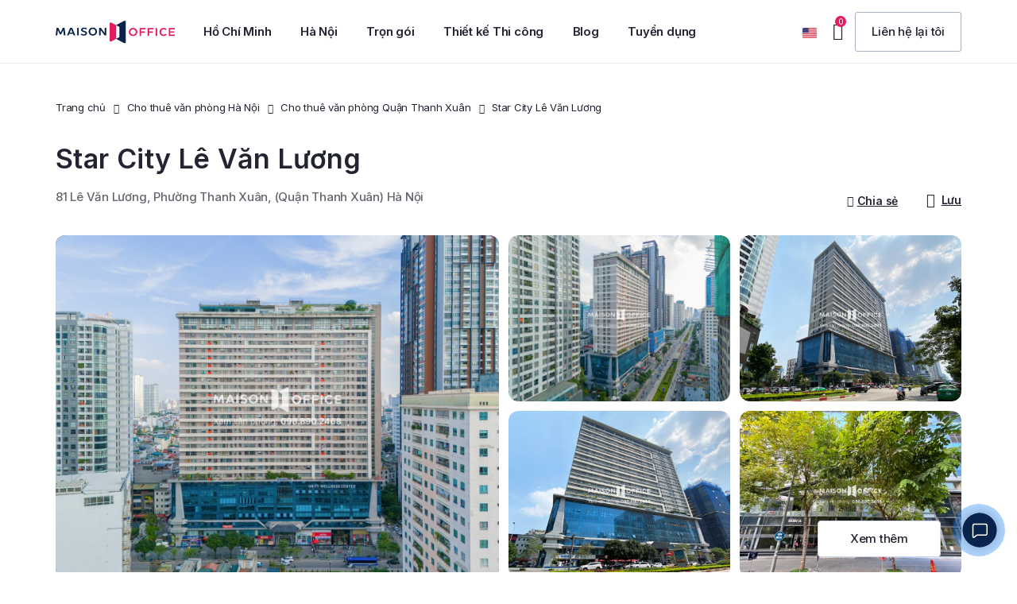

--- FILE ---
content_type: text/html; charset=UTF-8
request_url: https://maisonoffice.vn/cho-thue-van-phong-ha-noi/quan-thanh-xuan/star-city-le-van-luong/
body_size: 62550
content:
<!DOCTYPE html>
<html lang="vi" prefix="og: https://ogp.me/ns#">
<head>
<meta charset="UTF-8">
<meta name="viewport" content="width=device-width, initial-scale=1.0, viewport-fit=cover" />			<style>img:is([sizes="auto" i], [sizes^="auto," i]) { contain-intrinsic-size: 3000px 1500px }</style>
<!-- Tối ưu hóa công cụ tìm kiếm bởi Rank Math PRO - https://rankmath.com/ -->
<title>Tòa nhà Star City | 81 Lê Văn Lương, Thanh Xuân | Cho thuê văn phòng tại Hà Nội</title>
<meta name="description" content="Cho thuê văn phòng tại tòa nhà Star City ✅ đường Lê Văn Lương, quận Thanh Xuân, HN ✅ Xem chi tiết tòa nhà và nhận báo giá các diện tích trống ngay!"/>
<meta name="robots" content="follow, index, max-snippet:-1, max-video-preview:-1, max-image-preview:large"/>
<link rel="canonical" href="https://maisonoffice.vn/cho-thue-van-phong-ha-noi/quan-thanh-xuan/star-city-le-van-luong/" />
<meta property="og:locale" content="vi_VN" />
<meta property="og:type" content="article" />
<meta property="og:title" content="Tòa nhà Star City | 81 Lê Văn Lương, Thanh Xuân | Cho thuê văn phòng tại Hà Nội" />
<meta property="og:description" content="Cho thuê văn phòng tại tòa nhà Star City ✅ đường Lê Văn Lương, quận Thanh Xuân, HN ✅ Xem chi tiết tòa nhà và nhận báo giá các diện tích trống ngay!" />
<meta property="og:url" content="https://maisonoffice.vn/cho-thue-van-phong-ha-noi/quan-thanh-xuan/star-city-le-van-luong/" />
<meta property="og:site_name" content="Maison Office" />
<meta property="article:publisher" content="https://www.facebook.com/maisonoffice.vn" />
<meta property="og:updated_time" content="2025-10-06T17:22:44+07:00" />
<meta property="og:image" content="https://maisonoffice.vn/wp-content/uploads/2018/10/toa-nha-star-city-le-van-luong-2.jpg" />
<meta property="og:image:secure_url" content="https://maisonoffice.vn/wp-content/uploads/2018/10/toa-nha-star-city-le-van-luong-2.jpg" />
<meta property="og:image:width" content="1200" />
<meta property="og:image:height" content="900" />
<meta property="og:image:alt" content="Tòa nhà Star City Lê Văn Lương" />
<meta property="og:image:type" content="image/jpeg" />
<meta name="twitter:card" content="summary_large_image" />
<meta name="twitter:title" content="Tòa nhà Star City | 81 Lê Văn Lương, Thanh Xuân | Cho thuê văn phòng tại Hà Nội" />
<meta name="twitter:description" content="Cho thuê văn phòng tại tòa nhà Star City ✅ đường Lê Văn Lương, quận Thanh Xuân, HN ✅ Xem chi tiết tòa nhà và nhận báo giá các diện tích trống ngay!" />
<meta name="twitter:site" content="@maisonoffice" />
<meta name="twitter:creator" content="@maisonoffice" />
<meta name="twitter:image" content="https://maisonoffice.vn/wp-content/uploads/2018/10/toa-nha-star-city-le-van-luong-2.jpg" />
<!-- /Plugin SEO WordPress Rank Math -->
<link rel='dns-prefetch' href='//cdn.jsdelivr.net' />
<link rel='dns-prefetch' href='//fonts.googleapis.com' />
<link rel="alternate" type="application/rss+xml" title="Dòng thông tin Maison Office &raquo;" href="https://maisonoffice.vn/feed/" />
<link rel="alternate" type="application/rss+xml" title="Maison Office &raquo; Dòng bình luận" href="https://maisonoffice.vn/comments/feed/" />
<!-- <link rel='stylesheet' id='sdm-styles-css' href='https://maisonoffice.vn/wp-content/plugins/simple-download-monitor/css/sdm_wp_styles.css' type='text/css' media='all' /> -->
<!-- <link rel='stylesheet' id='wp-block-library-css' href='https://maisonoffice.vn/wp-includes/css/dist/block-library/style.min.css' type='text/css' media='all' /> -->
<link rel="stylesheet" type="text/css" href="//maisonoffice.vn/wp-content/cache/wpfc-minified/11bjy3c4/2scps.css" media="all"/>
<style id='classic-theme-styles-inline-css' type='text/css'>
/*! This file is auto-generated */
.wp-block-button__link{color:#fff;background-color:#32373c;border-radius:9999px;box-shadow:none;text-decoration:none;padding:calc(.667em + 2px) calc(1.333em + 2px);font-size:1.125em}.wp-block-file__button{background:#32373c;color:#fff;text-decoration:none}
</style>
<style id='global-styles-inline-css' type='text/css'>
:root{--wp--preset--aspect-ratio--square: 1;--wp--preset--aspect-ratio--4-3: 4/3;--wp--preset--aspect-ratio--3-4: 3/4;--wp--preset--aspect-ratio--3-2: 3/2;--wp--preset--aspect-ratio--2-3: 2/3;--wp--preset--aspect-ratio--16-9: 16/9;--wp--preset--aspect-ratio--9-16: 9/16;--wp--preset--color--black: #000000;--wp--preset--color--cyan-bluish-gray: #abb8c3;--wp--preset--color--white: #ffffff;--wp--preset--color--pale-pink: #f78da7;--wp--preset--color--vivid-red: #cf2e2e;--wp--preset--color--luminous-vivid-orange: #ff6900;--wp--preset--color--luminous-vivid-amber: #fcb900;--wp--preset--color--light-green-cyan: #7bdcb5;--wp--preset--color--vivid-green-cyan: #00d084;--wp--preset--color--pale-cyan-blue: #8ed1fc;--wp--preset--color--vivid-cyan-blue: #0693e3;--wp--preset--color--vivid-purple: #9b51e0;--wp--preset--gradient--vivid-cyan-blue-to-vivid-purple: linear-gradient(135deg,rgba(6,147,227,1) 0%,rgb(155,81,224) 100%);--wp--preset--gradient--light-green-cyan-to-vivid-green-cyan: linear-gradient(135deg,rgb(122,220,180) 0%,rgb(0,208,130) 100%);--wp--preset--gradient--luminous-vivid-amber-to-luminous-vivid-orange: linear-gradient(135deg,rgba(252,185,0,1) 0%,rgba(255,105,0,1) 100%);--wp--preset--gradient--luminous-vivid-orange-to-vivid-red: linear-gradient(135deg,rgba(255,105,0,1) 0%,rgb(207,46,46) 100%);--wp--preset--gradient--very-light-gray-to-cyan-bluish-gray: linear-gradient(135deg,rgb(238,238,238) 0%,rgb(169,184,195) 100%);--wp--preset--gradient--cool-to-warm-spectrum: linear-gradient(135deg,rgb(74,234,220) 0%,rgb(151,120,209) 20%,rgb(207,42,186) 40%,rgb(238,44,130) 60%,rgb(251,105,98) 80%,rgb(254,248,76) 100%);--wp--preset--gradient--blush-light-purple: linear-gradient(135deg,rgb(255,206,236) 0%,rgb(152,150,240) 100%);--wp--preset--gradient--blush-bordeaux: linear-gradient(135deg,rgb(254,205,165) 0%,rgb(254,45,45) 50%,rgb(107,0,62) 100%);--wp--preset--gradient--luminous-dusk: linear-gradient(135deg,rgb(255,203,112) 0%,rgb(199,81,192) 50%,rgb(65,88,208) 100%);--wp--preset--gradient--pale-ocean: linear-gradient(135deg,rgb(255,245,203) 0%,rgb(182,227,212) 50%,rgb(51,167,181) 100%);--wp--preset--gradient--electric-grass: linear-gradient(135deg,rgb(202,248,128) 0%,rgb(113,206,126) 100%);--wp--preset--gradient--midnight: linear-gradient(135deg,rgb(2,3,129) 0%,rgb(40,116,252) 100%);--wp--preset--font-size--small: 13px;--wp--preset--font-size--medium: 20px;--wp--preset--font-size--large: 36px;--wp--preset--font-size--x-large: 42px;--wp--preset--spacing--20: 0.44rem;--wp--preset--spacing--30: 0.67rem;--wp--preset--spacing--40: 1rem;--wp--preset--spacing--50: 1.5rem;--wp--preset--spacing--60: 2.25rem;--wp--preset--spacing--70: 3.38rem;--wp--preset--spacing--80: 5.06rem;--wp--preset--shadow--natural: 6px 6px 9px rgba(0, 0, 0, 0.2);--wp--preset--shadow--deep: 12px 12px 50px rgba(0, 0, 0, 0.4);--wp--preset--shadow--sharp: 6px 6px 0px rgba(0, 0, 0, 0.2);--wp--preset--shadow--outlined: 6px 6px 0px -3px rgba(255, 255, 255, 1), 6px 6px rgba(0, 0, 0, 1);--wp--preset--shadow--crisp: 6px 6px 0px rgba(0, 0, 0, 1);}:where(.is-layout-flex){gap: 0.5em;}:where(.is-layout-grid){gap: 0.5em;}body .is-layout-flex{display: flex;}.is-layout-flex{flex-wrap: wrap;align-items: center;}.is-layout-flex > :is(*, div){margin: 0;}body .is-layout-grid{display: grid;}.is-layout-grid > :is(*, div){margin: 0;}:where(.wp-block-columns.is-layout-flex){gap: 2em;}:where(.wp-block-columns.is-layout-grid){gap: 2em;}:where(.wp-block-post-template.is-layout-flex){gap: 1.25em;}:where(.wp-block-post-template.is-layout-grid){gap: 1.25em;}.has-black-color{color: var(--wp--preset--color--black) !important;}.has-cyan-bluish-gray-color{color: var(--wp--preset--color--cyan-bluish-gray) !important;}.has-white-color{color: var(--wp--preset--color--white) !important;}.has-pale-pink-color{color: var(--wp--preset--color--pale-pink) !important;}.has-vivid-red-color{color: var(--wp--preset--color--vivid-red) !important;}.has-luminous-vivid-orange-color{color: var(--wp--preset--color--luminous-vivid-orange) !important;}.has-luminous-vivid-amber-color{color: var(--wp--preset--color--luminous-vivid-amber) !important;}.has-light-green-cyan-color{color: var(--wp--preset--color--light-green-cyan) !important;}.has-vivid-green-cyan-color{color: var(--wp--preset--color--vivid-green-cyan) !important;}.has-pale-cyan-blue-color{color: var(--wp--preset--color--pale-cyan-blue) !important;}.has-vivid-cyan-blue-color{color: var(--wp--preset--color--vivid-cyan-blue) !important;}.has-vivid-purple-color{color: var(--wp--preset--color--vivid-purple) !important;}.has-black-background-color{background-color: var(--wp--preset--color--black) !important;}.has-cyan-bluish-gray-background-color{background-color: var(--wp--preset--color--cyan-bluish-gray) !important;}.has-white-background-color{background-color: var(--wp--preset--color--white) !important;}.has-pale-pink-background-color{background-color: var(--wp--preset--color--pale-pink) !important;}.has-vivid-red-background-color{background-color: var(--wp--preset--color--vivid-red) !important;}.has-luminous-vivid-orange-background-color{background-color: var(--wp--preset--color--luminous-vivid-orange) !important;}.has-luminous-vivid-amber-background-color{background-color: var(--wp--preset--color--luminous-vivid-amber) !important;}.has-light-green-cyan-background-color{background-color: var(--wp--preset--color--light-green-cyan) !important;}.has-vivid-green-cyan-background-color{background-color: var(--wp--preset--color--vivid-green-cyan) !important;}.has-pale-cyan-blue-background-color{background-color: var(--wp--preset--color--pale-cyan-blue) !important;}.has-vivid-cyan-blue-background-color{background-color: var(--wp--preset--color--vivid-cyan-blue) !important;}.has-vivid-purple-background-color{background-color: var(--wp--preset--color--vivid-purple) !important;}.has-black-border-color{border-color: var(--wp--preset--color--black) !important;}.has-cyan-bluish-gray-border-color{border-color: var(--wp--preset--color--cyan-bluish-gray) !important;}.has-white-border-color{border-color: var(--wp--preset--color--white) !important;}.has-pale-pink-border-color{border-color: var(--wp--preset--color--pale-pink) !important;}.has-vivid-red-border-color{border-color: var(--wp--preset--color--vivid-red) !important;}.has-luminous-vivid-orange-border-color{border-color: var(--wp--preset--color--luminous-vivid-orange) !important;}.has-luminous-vivid-amber-border-color{border-color: var(--wp--preset--color--luminous-vivid-amber) !important;}.has-light-green-cyan-border-color{border-color: var(--wp--preset--color--light-green-cyan) !important;}.has-vivid-green-cyan-border-color{border-color: var(--wp--preset--color--vivid-green-cyan) !important;}.has-pale-cyan-blue-border-color{border-color: var(--wp--preset--color--pale-cyan-blue) !important;}.has-vivid-cyan-blue-border-color{border-color: var(--wp--preset--color--vivid-cyan-blue) !important;}.has-vivid-purple-border-color{border-color: var(--wp--preset--color--vivid-purple) !important;}.has-vivid-cyan-blue-to-vivid-purple-gradient-background{background: var(--wp--preset--gradient--vivid-cyan-blue-to-vivid-purple) !important;}.has-light-green-cyan-to-vivid-green-cyan-gradient-background{background: var(--wp--preset--gradient--light-green-cyan-to-vivid-green-cyan) !important;}.has-luminous-vivid-amber-to-luminous-vivid-orange-gradient-background{background: var(--wp--preset--gradient--luminous-vivid-amber-to-luminous-vivid-orange) !important;}.has-luminous-vivid-orange-to-vivid-red-gradient-background{background: var(--wp--preset--gradient--luminous-vivid-orange-to-vivid-red) !important;}.has-very-light-gray-to-cyan-bluish-gray-gradient-background{background: var(--wp--preset--gradient--very-light-gray-to-cyan-bluish-gray) !important;}.has-cool-to-warm-spectrum-gradient-background{background: var(--wp--preset--gradient--cool-to-warm-spectrum) !important;}.has-blush-light-purple-gradient-background{background: var(--wp--preset--gradient--blush-light-purple) !important;}.has-blush-bordeaux-gradient-background{background: var(--wp--preset--gradient--blush-bordeaux) !important;}.has-luminous-dusk-gradient-background{background: var(--wp--preset--gradient--luminous-dusk) !important;}.has-pale-ocean-gradient-background{background: var(--wp--preset--gradient--pale-ocean) !important;}.has-electric-grass-gradient-background{background: var(--wp--preset--gradient--electric-grass) !important;}.has-midnight-gradient-background{background: var(--wp--preset--gradient--midnight) !important;}.has-small-font-size{font-size: var(--wp--preset--font-size--small) !important;}.has-medium-font-size{font-size: var(--wp--preset--font-size--medium) !important;}.has-large-font-size{font-size: var(--wp--preset--font-size--large) !important;}.has-x-large-font-size{font-size: var(--wp--preset--font-size--x-large) !important;}
:where(.wp-block-post-template.is-layout-flex){gap: 1.25em;}:where(.wp-block-post-template.is-layout-grid){gap: 1.25em;}
:where(.wp-block-columns.is-layout-flex){gap: 2em;}:where(.wp-block-columns.is-layout-grid){gap: 2em;}
:root :where(.wp-block-pullquote){font-size: 1.5em;line-height: 1.6;}
</style>
<!-- <link rel='stylesheet' id='contact-form-7-css' href='https://maisonoffice.vn/wp-content/plugins/contact-form-7/includes/css/styles.css?ver=4.7' type='text/css' media='all' /> -->
<!-- <link rel='stylesheet' id='kk-star-ratings-css' href='https://maisonoffice.vn/wp-content/plugins/kk-star-ratings/src/core/public/css/kk-star-ratings.min.css?ver=5.4.10.2' type='text/css' media='all' /> -->
<!-- <link rel='stylesheet' id='toc-screen-css' href='https://maisonoffice.vn/wp-content/plugins/table-of-contents-plus/screen.min.css?ver=2411.1' type='text/css' media='all' /> -->
<!-- <link rel='stylesheet' id='dashicons-css' href='https://maisonoffice.vn/wp-includes/css/dashicons.min.css' type='text/css' media='all' /> -->
<link rel="stylesheet" type="text/css" href="//maisonoffice.vn/wp-content/cache/wpfc-minified/9k8b4oyo/2scps.css" media="all"/>
<link rel='stylesheet' id='swiper-css' href='https://cdn.jsdelivr.net/npm/swiper@9/swiper-bundle.min.css?ver=9.0.0' type='text/css' media='all' />
<!-- <link rel='stylesheet' id='elementor-frontend-css' href='https://maisonoffice.vn/wp-content/plugins/elementor/assets/css/frontend.min.css?ver=3.3.1' type='text/css' media='all' /> -->
<link rel="stylesheet" type="text/css" href="//maisonoffice.vn/wp-content/cache/wpfc-minified/lc43agar/2scps.css" media="all"/>
<style id='elementor-frontend-inline-css' type='text/css'>
@font-face{font-family:eicons;src:url(https://maisonoffice.vn/wp-content/plugins/elementor/assets/lib/eicons/fonts/eicons.eot?5.10.0);src:url(https://maisonoffice.vn/wp-content/plugins/elementor/assets/lib/eicons/fonts/eicons.eot?5.10.0#iefix) format("embedded-opentype"),url(https://maisonoffice.vn/wp-content/plugins/elementor/assets/lib/eicons/fonts/eicons.woff2?5.10.0) format("woff2"),url(https://maisonoffice.vn/wp-content/plugins/elementor/assets/lib/eicons/fonts/eicons.woff?5.10.0) format("woff"),url(https://maisonoffice.vn/wp-content/plugins/elementor/assets/lib/eicons/fonts/eicons.ttf?5.10.0) format("truetype"),url(https://maisonoffice.vn/wp-content/plugins/elementor/assets/lib/eicons/fonts/eicons.svg?5.10.0#eicon) format("svg");font-weight:400;font-style:normal}
</style>
<link rel='stylesheet' id='elementor-post-22062-css' href='https://maisonoffice.vn/wp-content/uploads/elementor/css/post-22062.css?ver=1730023514' type='text/css' media='all' />
<!-- <link rel='stylesheet' id='elementor-icons-css' href='https://maisonoffice.vn/wp-content/plugins/elementor/assets/lib/eicons/css/elementor-icons.min.css?ver=5.12.0' type='text/css' media='all' /> -->
<!-- <link rel='stylesheet' id='elementor-pro-css' href='https://maisonoffice.vn/wp-content/plugins/elementor-pro/assets/css/frontend.min.css?ver=3.3.1' type='text/css' media='all' /> -->
<!-- <link rel='stylesheet' id='elementor-global-css' href='https://maisonoffice.vn/wp-content/uploads/elementor/css/global.css?ver=1730023556' type='text/css' media='all' /> -->
<link rel="stylesheet" type="text/css" href="//maisonoffice.vn/wp-content/cache/wpfc-minified/79vs6211/2scps.css" media="all"/>
<link rel='stylesheet' id='elementor-post-35798-css' href='https://maisonoffice.vn/wp-content/uploads/elementor/css/post-35798.css?ver=1743269763' type='text/css' media='all' />
<link rel='stylesheet' id='elementor-post-22109-css' href='https://maisonoffice.vn/wp-content/uploads/elementor/css/post-22109.css?ver=1758767910' type='text/css' media='all' />
<link rel='stylesheet' id='maisonreal-fonts-css' href='https://fonts.googleapis.com/css?family=Inter%3A100%3B200%3B300%3B400%3B500%3B600%3B700%3B800%3B900&#038;subset=latin%2Clatin-ext' type='text/css' media='all' />
<!-- <link rel='stylesheet' id='bootstrap-css' href='https://maisonoffice.vn/wp-content/themes/maisonreal/assets/css/libs/bootstrap.min.css?ver=3.3.7' type='text/css' media='all' /> -->
<!-- <link rel='stylesheet' id='font-awesome-css' href='https://maisonoffice.vn/wp-content/plugins/elementor/assets/lib/font-awesome/css/font-awesome.min.css?ver=4.7.0' type='text/css' media='all' /> -->
<!-- <link rel='stylesheet' id='owl-carousel-css' href='https://maisonoffice.vn/wp-content/themes/maisonreal/assets/css/libs/owl.carousel.min.css?ver=2.3.4' type='text/css' media='all' /> -->
<!-- <link rel='stylesheet' id='owl-theme-css' href='https://maisonoffice.vn/wp-content/themes/maisonreal/assets/css/libs/owl.theme.default.min.css?ver=2.3.4' type='text/css' media='all' /> -->
<!-- <link rel='stylesheet' id='flexslider-css' href='https://maisonoffice.vn/wp-content/themes/maisonreal/assets/css/libs/flexslider.css' type='text/css' media='all' /> -->
<!-- <link rel='stylesheet' id='animate-css' href='https://maisonoffice.vn/wp-content/themes/maisonreal/assets/css/libs/animate.css' type='text/css' media='all' /> -->
<!-- <link rel='stylesheet' id='photoswipe-css' href='https://maisonoffice.vn/wp-content/themes/maisonreal/assets/css/libs/photoswipe.css' type='text/css' media='all' /> -->
<!-- <link rel='stylesheet' id='photoswipe-skin-css' href='https://maisonoffice.vn/wp-content/themes/maisonreal/assets/css/libs/default-skin/default-skin.css' type='text/css' media='all' /> -->
<!-- <link rel='stylesheet' id='slick-slider-css' href='https://maisonoffice.vn/wp-content/themes/maisonreal/assets/css/libs/slick.css' type='text/css' media='all' /> -->
<!-- <link rel='stylesheet' id='slick-theme-css' href='https://maisonoffice.vn/wp-content/themes/maisonreal/assets/css/libs/slick-theme.css' type='text/css' media='all' /> -->
<!-- <link rel='stylesheet' id='style-duong-css' href='https://maisonoffice.vn/wp-content/themes/maisonreal/assets/css/custom/style-duong.css?ver=1.0.18' type='text/css' media='all' /> -->
<!-- <link rel='stylesheet' id='maisonreal-style-css' href='https://maisonoffice.vn/wp-content/themes/maisonreal/style.css' type='text/css' media='all' /> -->
<!-- <link rel='stylesheet' id='style-google-map-css' href='https://maisonoffice.vn/wp-content/themes/maisonreal/assets/css/custom/style-ban-do.css?ver=1.0.18' type='text/css' media='all' /> -->
<!-- <link rel='stylesheet' id='maisonreal-elementor-css' href='https://maisonoffice.vn/wp-content/themes/maisonreal/assets/css/base/elementor.css?ver=1.0' type='text/css' media='all' /> -->
<!-- <link rel='stylesheet' id='maisonreal-update-css' href='https://maisonoffice.vn/wp-content/themes/maisonreal/assets/css/base/maisonreal-update.css?ver=1.0' type='text/css' media='all' /> -->
<link rel="stylesheet" type="text/css" href="//maisonoffice.vn/wp-content/cache/wpfc-minified/2p0zp86p/2scps.css" media="all"/>
<link rel='stylesheet' id='google-fonts-1-css' href='https://fonts.googleapis.com/css?family=Inter%3A100%2C100italic%2C200%2C200italic%2C300%2C300italic%2C400%2C400italic%2C500%2C500italic%2C600%2C600italic%2C700%2C700italic%2C800%2C800italic%2C900%2C900italic%7CRoboto%3A100%2C100italic%2C200%2C200italic%2C300%2C300italic%2C400%2C400italic%2C500%2C500italic%2C600%2C600italic%2C700%2C700italic%2C800%2C800italic%2C900%2C900italic&#038;display=swap&#038;subset=vietnamese' type='text/css' media='all' />
<!-- <link rel='stylesheet' id='elementor-icons-shared-0-css' href='https://maisonoffice.vn/wp-content/plugins/elementor/assets/lib/font-awesome/css/fontawesome.min.css?ver=5.15.3' type='text/css' media='all' /> -->
<!-- <link rel='stylesheet' id='elementor-icons-fa-brands-css' href='https://maisonoffice.vn/wp-content/plugins/elementor/assets/lib/font-awesome/css/brands.min.css?ver=5.15.3' type='text/css' media='all' /> -->
<link rel="stylesheet" type="text/css" href="//maisonoffice.vn/wp-content/cache/wpfc-minified/dsyvx1c8/2scps.css" media="all"/>
<script src='//maisonoffice.vn/wp-content/cache/wpfc-minified/f2tf055v/2scps.js' type="text/javascript"></script>
<!-- <script type="text/javascript" src="https://maisonoffice.vn/wp-includes/js/jquery/jquery.min.js" id="jquery-core-js"></script> -->
<!-- <script type="text/javascript" src="https://maisonoffice.vn/wp-includes/js/jquery/jquery-migrate.min.js" id="jquery-migrate-js"></script> -->
<script type="text/javascript" id="sdm-scripts-js-extra">
/* <![CDATA[ */
var sdm_ajax_script = {"ajaxurl":"https:\/\/maisonoffice.vn\/wp-admin\/admin-ajax.php"};
/* ]]> */
</script>
<script src='//maisonoffice.vn/wp-content/cache/wpfc-minified/2rh5o3r0/2scps.js' type="text/javascript"></script>
<!-- <script type="text/javascript" src="https://maisonoffice.vn/wp-content/plugins/simple-download-monitor/js/sdm_wp_scripts.js" id="sdm-scripts-js"></script> -->
<link rel="https://api.w.org/" href="https://maisonoffice.vn/wp-json/" /><link rel="EditURI" type="application/rsd+xml" title="RSD" href="https://maisonoffice.vn/xmlrpc.php?rsd" />
<meta name="generator" content="WordPress 6.8.2" />
<link rel='shortlink' href='https://maisonoffice.vn/?p=8155' />
<link rel="alternate" title="oNhúng (JSON)" type="application/json+oembed" href="https://maisonoffice.vn/wp-json/oembed/1.0/embed?url=https%3A%2F%2Fmaisonoffice.vn%2Fcho-thue-van-phong-ha-noi%2Fquan-thanh-xuan%2Fstar-city-le-van-luong%2F" />
<link rel="alternate" title="oNhúng (XML)" type="text/xml+oembed" href="https://maisonoffice.vn/wp-json/oembed/1.0/embed?url=https%3A%2F%2Fmaisonoffice.vn%2Fcho-thue-van-phong-ha-noi%2Fquan-thanh-xuan%2Fstar-city-le-van-luong%2F&#038;format=xml" />
<meta name="author" content="maisonoffice.vn">
<meta name="owner" content="maisonoffice.vn">
<meta name="revisit-after" content="1 days" />
<meta name='dmca-site-verification' content='T00xdzNmTVZrZ3l2MHhpMUgwazF2UT090' />
<!-- Google Tag Manager -->
<script>(function(w,d,s,l,i){w[l]=w[l]||[];w[l].push({'gtm.start':
new Date().getTime(),event:'gtm.js'});var f=d.getElementsByTagName(s)[0],
j=d.createElement(s),dl=l!='dataLayer'?'&l='+l:'';j.async=true;j.src=
'https://www.googletagmanager.com/gtm.js?id='+i+dl;f.parentNode.insertBefore(j,f);
})(window,document,'script','dataLayer','GTM-PC9B322');</script>
<!-- End Google Tag Manager -->
<!-- Meta Pixel Code -->
<script>
!function(f,b,e,v,n,t,s)
{if(f.fbq)return;n=f.fbq=function(){n.callMethod?
n.callMethod.apply(n,arguments):n.queue.push(arguments)};
if(!f._fbq)f._fbq=n;n.push=n;n.loaded=!0;n.version='2.0';
n.queue=[];t=b.createElement(e);t.async=!0;
t.src=v;s=b.getElementsByTagName(e)[0];
s.parentNode.insertBefore(t,s)}(window, document,'script',
'https://connect.facebook.net/en_US/fbevents.js');
fbq('init', '1702618793503597');
fbq('track', 'PageView');
</script>
<noscript><img height="1" width="1" style="display:none"
src="https://www.facebook.com/tr?id=1702618793503597&ev=PageView&noscript=1"
/></noscript>
<!-- End Meta Pixel Code -->
<link rel="icon" href="https://maisonoffice.vn/wp-content/uploads/2023/08/favicon.png" type="image/png">
<link rel="shortcut icon" href="https://maisonoffice.vn/wp-content/uploads/2023/08/favicon.png" type="image/png">
<!-- Hotjar Tracking Code for https://maisonoffice.vn -->
<script>
(function(h,o,t,j,a,r){
h.hj=h.hj||function(){(h.hj.q=h.hj.q||[]).push(arguments)};
h._hjSettings={hjid:1439951,hjsv:6};
a=o.getElementsByTagName('head')[0];
r=o.createElement('script');r.async=1;
r.src=t+h._hjSettings.hjid+j+h._hjSettings.hjsv;
a.appendChild(r);
})(window,document,'https://static.hotjar.com/c/hotjar-','.js?sv=');
</script><script type="application/ld+json">{
"@context": "https://schema.org/",
"@type": "CreativeWorkSeries",
"name": "Star City Lê Văn Lương",
"aggregateRating": {
"@type": "AggregateRating",
"ratingValue": "5",
"worstRating": "1",
"bestRating": "5",
"ratingCount": "1"
}
}</script><!-- Schema optimized by Schema Pro --><script type="application/ld+json">{"@context":"https:\/\/schema.org","@type":"Product","name":"Star City L\u00ea V\u0103n L\u01b0\u01a1ng","image":{"@type":"ImageObject","url":"https:\/\/maisonoffice.vn\/wp-content\/uploads\/2018\/10\/toa-nha-star-city-le-van-luong-2.jpg","width":1200,"height":900},"brand":{"@type":"Thing","name":"Maison Office"},"aggregateRating":{"@type":"AggregateRating","ratingValue":"4.8","reviewCount":"472"},"offers":{"@type":"Offer","price":"0","priceValidUntil":"2025-12-30T18:00","url":"https:\/\/maisonoffice.vn\/cho-thue-van-phong-ha-noi\/quan-thanh-xuan\/star-city-le-van-luong\/","priceCurrency":"USD","availability":"InStock"}}</script><!-- / Schema optimized by Schema Pro -->    <!-- <script>
document.addEventListener('DOMContentLoaded', function() {
var passCode = 'MSOq1@2312!';
var ref = document.referrer || '';
var url = window.location.href;
var isGoogleAds =
url.indexOf('gclid=') > -1 ||
url.indexOf('gad_source=') > -1 ||
url.indexOf('gbraid=') > -1 ||
url.indexOf('wbraid=') > -1;
var hasReferrer = ref !== '';
function isInternalReferrer(refUrl) {
try {
var h = new URL(refUrl).hostname.replace(/^www\./, '');
return h === 'maisonoffice.vn';
} catch (e) {
return false;
}
}
function isSearchReferrer(refUrl) {
try {
var u = new URL(refUrl);
var host = u.hostname.replace(/^www\./, '').toLowerCase();
var searchHosts = [
'google.',
'bing.com',
'search.yahoo.com',
'duckduckgo.com',
'yandex.',
'baidu.com',
'ecosia.org',
'brave.com',
'startpage.com',
'qwant.com',
'seznam.cz',
'naver.com',
'daum.net',
'coccoc.com'
];
return searchHosts.some(function(p) {
return p.endsWith('.') ? host.indexOf(p) > -1 : host === p;
});
} catch (e) {
return false;
}
}
var fromAllowed = !isGoogleAds &&
hasReferrer &&
!isInternalReferrer(ref) &&
isSearchReferrer(ref);
var seconds = 70;
var countdownElement = document.getElementById('countdown');
var couponElement = document.getElementById('coupon');
var container = document.getElementById('countdown-container');
var hintElement = document.getElementById('click-hint');
var countdownInterval = null;
var isStarted = false;
if (!container || !countdownElement || !couponElement) return;
if (!fromAllowed) {
container.style.display = 'none';
return;
}
container.style.display = 'flex';
function updateCountdown() {
if (seconds > 0) {
seconds--;
countdownElement.textContent = seconds;
} else {
clearInterval(countdownInterval);
countdownInterval = null;
countdownElement.style.display = 'none';
couponElement.textContent = passCode;
}
}
function startCountdown() {
if (isStarted) return;
isStarted = true;
if (hintElement) hintElement.style.display = 'none';
countdownElement.style.display = 'inline-block';
countdownElement.textContent = seconds;
countdownInterval = setInterval(updateCountdown, 1000);
}
container.addEventListener('click', startCountdown);
document.addEventListener('visibilitychange', function() {
if (document.hidden) {
if (countdownInterval !== null) {
clearInterval(countdownInterval);
countdownInterval = null;
}
} else {
if (isStarted && seconds > 0 && countdownInterval === null) {
countdownInterval = setInterval(updateCountdown, 1000);
}
}
});
});
</script> -->
<script>
document.addEventListener('DOMContentLoaded', function() {
var ref = document.referrer || '';
var url = window.location.href;
var loc = window.location;
var hostThisSite = loc.hostname.replace(/^www\./, '').toLowerCase();
function safeGetHostname(refUrl) {
try {
return new URL(refUrl).hostname.replace(/^www\./, '').toLowerCase();
} catch (e) {
return '';
}
}
function getParam(name) {
try {
var sp = new URLSearchParams(loc.search || '');
return (sp.get(name) || '').trim();
} catch (e) {
var m = (loc.search || '').match(new RegExp('[?&]' + name + '=([^&]*)'));
return m ? decodeURIComponent(m[1]) : '';
}
}
function isInternalReferrer(refUrl) {
var h = safeGetHostname(refUrl);
return h !== '' && h === hostThisSite;
}
function isSearchReferrer(refUrl) {
var h = safeGetHostname(refUrl);
if (!h) return false;
var searchHosts = [
'google.', 'bing.com', 'search.yahoo.com', 'duckduckgo.com',
'yandex.', 'baidu.com', 'ecosia.org', 'brave.com', 'startpage.com',
'qwant.com', 'seznam.cz', 'naver.com', 'daum.net', 'coccoc.com'
];
return searchHosts.some(function(p) {
return p.endsWith('.') ? h.indexOf(p) > -1 : h === p;
});
}
var isGoogleAds =
url.indexOf('gclid=') > -1 ||
url.indexOf('gad_source=') > -1 ||
url.indexOf('gbraid=') > -1 ||
url.indexOf('wbraid=') > -1;
var utmMedium = getParam('utm_medium').toLowerCase();
var utmSource = getParam('utm_source').toLowerCase();
var isOrganicUTM =
utmMedium === 'organic' ||
utmMedium === 'seo' ||
(
(utmSource === 'google' || utmSource === 'bing' || utmSource === 'yahoo' ||
utmSource === 'duckduckgo' || utmSource === 'coccoc' || utmSource === 'yandex' ||
utmSource === 'baidu' || utmSource === 'naver') &&
(utmMedium === '' || utmMedium === 'organic' || utmMedium === 'seo')
);
var src = getParam('src').toLowerCase();
var channel = getParam('channel').toLowerCase();
var isOrganicFallback = src === 'seo' || channel === 'organic';
var hasReferrer = ref !== '';
var fromSearchByRef = hasReferrer && !isInternalReferrer(ref) && isSearchReferrer(ref);
var fromAllowed = !isGoogleAds &&
(
fromSearchByRef ||
(!hasReferrer && (isOrganicUTM || isOrganicFallback))
);
var container = document.getElementById('countdown-container');
var countdownElement = document.getElementById('countdown');
var couponElement = document.getElementById('coupon');
if (!container || !countdownElement || !couponElement) return;
var passCode = container.getAttribute('data-pass') || '';
if (!passCode || !fromAllowed) {
container.style.display = 'none';
return;
}
var seconds = 70;
var isStarted = false;
var countdownInterval = null;
container.style.display = 'flex';
function updateCountdown() {
if (seconds > 0) {
seconds--;
countdownElement.textContent = seconds;
} else {
clearInterval(countdownInterval);
countdownInterval = null;
countdownElement.style.display = 'none';
couponElement.textContent = passCode;
}
}
function startCountdown() {
if (isStarted) return;
isStarted = true;
countdownElement.style.display = 'inline-block';
countdownElement.textContent = seconds;
countdownInterval = setInterval(updateCountdown, 1000);
}
var clickText = document.getElementById('clickText');
function hideClickText() {
if (clickText) {
clickText.style.display = 'none';
}
}
container.addEventListener('click', function() {
hideClickText(); // Ẩn text khi click
startCountdown(); // Bắt đầu đếm ngược
});
// container.addEventListener('click', startCountdown);
document.addEventListener('visibilitychange', function() {
if (document.hidden && countdownInterval) {
clearInterval(countdownInterval);
countdownInterval = null;
} else if (!document.hidden && isStarted && seconds > 0 && !countdownInterval) {
countdownInterval = setInterval(updateCountdown, 1000);
}
});
});
</script>
<style type="text/css">.saboxplugin-wrap{-webkit-box-sizing:border-box;-moz-box-sizing:border-box;-ms-box-sizing:border-box;box-sizing:border-box;border:1px solid #eee;width:100%;clear:both;display:block;overflow:hidden;word-wrap:break-word;position:relative}.saboxplugin-wrap .saboxplugin-gravatar{float:left;padding:0 20px 20px 20px}.saboxplugin-wrap .saboxplugin-gravatar img{max-width:100px;height:auto;border-radius:0;}.saboxplugin-wrap .saboxplugin-authorname{font-size:18px;line-height:1;margin:20px 0 0 20px;display:block}.saboxplugin-wrap .saboxplugin-authorname a{text-decoration:none}.saboxplugin-wrap .saboxplugin-authorname a:focus{outline:0}.saboxplugin-wrap .saboxplugin-desc{display:block;margin:5px 20px}.saboxplugin-wrap .saboxplugin-desc a{text-decoration:underline}.saboxplugin-wrap .saboxplugin-desc p{margin:5px 0 12px}.saboxplugin-wrap .saboxplugin-web{margin:0 20px 15px;text-align:left}.saboxplugin-wrap .sab-web-position{text-align:right}.saboxplugin-wrap .saboxplugin-web a{color:#ccc;text-decoration:none}.saboxplugin-wrap .saboxplugin-socials{position:relative;display:block;background:#fcfcfc;padding:5px;border-top:1px solid #eee}.saboxplugin-wrap .saboxplugin-socials a svg{width:20px;height:20px}.saboxplugin-wrap .saboxplugin-socials a svg .st2{fill:#fff; transform-origin:center center;}.saboxplugin-wrap .saboxplugin-socials a svg .st1{fill:rgba(0,0,0,.3)}.saboxplugin-wrap .saboxplugin-socials a:hover{opacity:.8;-webkit-transition:opacity .4s;-moz-transition:opacity .4s;-o-transition:opacity .4s;transition:opacity .4s;box-shadow:none!important;-webkit-box-shadow:none!important}.saboxplugin-wrap .saboxplugin-socials .saboxplugin-icon-color{box-shadow:none;padding:0;border:0;-webkit-transition:opacity .4s;-moz-transition:opacity .4s;-o-transition:opacity .4s;transition:opacity .4s;display:inline-block;color:#fff;font-size:0;text-decoration:inherit;margin:5px;-webkit-border-radius:0;-moz-border-radius:0;-ms-border-radius:0;-o-border-radius:0;border-radius:0;overflow:hidden}.saboxplugin-wrap .saboxplugin-socials .saboxplugin-icon-grey{text-decoration:inherit;box-shadow:none;position:relative;display:-moz-inline-stack;display:inline-block;vertical-align:middle;zoom:1;margin:10px 5px;color:#444;fill:#444}.clearfix:after,.clearfix:before{content:' ';display:table;line-height:0;clear:both}.ie7 .clearfix{zoom:1}.saboxplugin-socials.sabox-colored .saboxplugin-icon-color .sab-twitch{border-color:#38245c}.saboxplugin-socials.sabox-colored .saboxplugin-icon-color .sab-behance{border-color:#003eb0}.saboxplugin-socials.sabox-colored .saboxplugin-icon-color .sab-deviantart{border-color:#036824}.saboxplugin-socials.sabox-colored .saboxplugin-icon-color .sab-digg{border-color:#00327c}.saboxplugin-socials.sabox-colored .saboxplugin-icon-color .sab-dribbble{border-color:#ba1655}.saboxplugin-socials.sabox-colored .saboxplugin-icon-color .sab-facebook{border-color:#1e2e4f}.saboxplugin-socials.sabox-colored .saboxplugin-icon-color .sab-flickr{border-color:#003576}.saboxplugin-socials.sabox-colored .saboxplugin-icon-color .sab-github{border-color:#264874}.saboxplugin-socials.sabox-colored .saboxplugin-icon-color .sab-google{border-color:#0b51c5}.saboxplugin-socials.sabox-colored .saboxplugin-icon-color .sab-html5{border-color:#902e13}.saboxplugin-socials.sabox-colored .saboxplugin-icon-color .sab-instagram{border-color:#1630aa}.saboxplugin-socials.sabox-colored .saboxplugin-icon-color .sab-linkedin{border-color:#00344f}.saboxplugin-socials.sabox-colored .saboxplugin-icon-color .sab-pinterest{border-color:#5b040e}.saboxplugin-socials.sabox-colored .saboxplugin-icon-color .sab-reddit{border-color:#992900}.saboxplugin-socials.sabox-colored .saboxplugin-icon-color .sab-rss{border-color:#a43b0a}.saboxplugin-socials.sabox-colored .saboxplugin-icon-color .sab-sharethis{border-color:#5d8420}.saboxplugin-socials.sabox-colored .saboxplugin-icon-color .sab-soundcloud{border-color:#995200}.saboxplugin-socials.sabox-colored .saboxplugin-icon-color .sab-spotify{border-color:#0f612c}.saboxplugin-socials.sabox-colored .saboxplugin-icon-color .sab-stackoverflow{border-color:#a95009}.saboxplugin-socials.sabox-colored .saboxplugin-icon-color .sab-steam{border-color:#006388}.saboxplugin-socials.sabox-colored .saboxplugin-icon-color .sab-user_email{border-color:#b84e05}.saboxplugin-socials.sabox-colored .saboxplugin-icon-color .sab-tumblr{border-color:#10151b}.saboxplugin-socials.sabox-colored .saboxplugin-icon-color .sab-twitter{border-color:#0967a0}.saboxplugin-socials.sabox-colored .saboxplugin-icon-color .sab-vimeo{border-color:#0d7091}.saboxplugin-socials.sabox-colored .saboxplugin-icon-color .sab-windows{border-color:#003f71}.saboxplugin-socials.sabox-colored .saboxplugin-icon-color .sab-whatsapp{border-color:#003f71}.saboxplugin-socials.sabox-colored .saboxplugin-icon-color .sab-wordpress{border-color:#0f3647}.saboxplugin-socials.sabox-colored .saboxplugin-icon-color .sab-yahoo{border-color:#14002d}.saboxplugin-socials.sabox-colored .saboxplugin-icon-color .sab-youtube{border-color:#900}.saboxplugin-socials.sabox-colored .saboxplugin-icon-color .sab-xing{border-color:#000202}.saboxplugin-socials.sabox-colored .saboxplugin-icon-color .sab-mixcloud{border-color:#2475a0}.saboxplugin-socials.sabox-colored .saboxplugin-icon-color .sab-vk{border-color:#243549}.saboxplugin-socials.sabox-colored .saboxplugin-icon-color .sab-medium{border-color:#00452c}.saboxplugin-socials.sabox-colored .saboxplugin-icon-color .sab-quora{border-color:#420e00}.saboxplugin-socials.sabox-colored .saboxplugin-icon-color .sab-meetup{border-color:#9b181c}.saboxplugin-socials.sabox-colored .saboxplugin-icon-color .sab-goodreads{border-color:#000}.saboxplugin-socials.sabox-colored .saboxplugin-icon-color .sab-snapchat{border-color:#999700}.saboxplugin-socials.sabox-colored .saboxplugin-icon-color .sab-500px{border-color:#00557f}.saboxplugin-socials.sabox-colored .saboxplugin-icon-color .sab-mastodont{border-color:#185886}.sabox-plus-item{margin-bottom:20px}@media screen and (max-width:480px){.saboxplugin-wrap{text-align:center}.saboxplugin-wrap .saboxplugin-gravatar{float:none;padding:20px 0;text-align:center;margin:0 auto;display:block}.saboxplugin-wrap .saboxplugin-gravatar img{float:none;display:inline-block;display:-moz-inline-stack;vertical-align:middle;zoom:1}.saboxplugin-wrap .saboxplugin-desc{margin:0 10px 20px;text-align:center}.saboxplugin-wrap .saboxplugin-authorname{text-align:center;margin:10px 0 20px}}body .saboxplugin-authorname a,body .saboxplugin-authorname a:hover{box-shadow:none;-webkit-box-shadow:none}a.sab-profile-edit{font-size:16px!important;line-height:1!important}.sab-edit-settings a,a.sab-profile-edit{color:#0073aa!important;box-shadow:none!important;-webkit-box-shadow:none!important}.sab-edit-settings{margin-right:15px;position:absolute;right:0;z-index:2;bottom:10px;line-height:20px}.sab-edit-settings i{margin-left:5px}.saboxplugin-socials{line-height:1!important}.rtl .saboxplugin-wrap .saboxplugin-gravatar{float:right}.rtl .saboxplugin-wrap .saboxplugin-authorname{display:flex;align-items:center}.rtl .saboxplugin-wrap .saboxplugin-authorname .sab-profile-edit{margin-right:10px}.rtl .sab-edit-settings{right:auto;left:0}img.sab-custom-avatar{max-width:75px;}.saboxplugin-wrap {border-color:#f5f5f7;}.saboxplugin-wrap .saboxplugin-socials {border-color:#f5f5f7;}.saboxplugin-wrap{ border-width: 3px; }.saboxplugin-wrap .saboxplugin-gravatar img {-webkit-border-radius:50%;-moz-border-radius:50%;-ms-border-radius:50%;-o-border-radius:50%;border-radius:50%;}.saboxplugin-wrap .saboxplugin-gravatar img {-webkit-border-radius:50%;-moz-border-radius:50%;-ms-border-radius:50%;-o-border-radius:50%;border-radius:50%;}.saboxplugin-wrap .saboxplugin-socials .saboxplugin-icon-color {-webkit-border-radius:50%;-moz-border-radius:50%;-ms-border-radius:50%;-o-border-radius:50%;border-radius:50%;}.saboxplugin-wrap .saboxplugin-socials .saboxplugin-icon-color .st1 {display: none;}.saboxplugin-wrap .saboxplugin-socials .saboxplugin-icon-color {-webkit-transition: all 0.3s ease-in-out;-moz-transition: all 0.3s ease-in-out;-o-transition: all 0.3s ease-in-out;-ms-transition: all 0.3s ease-in-out;transition: all 0.3s ease-in-out;}.saboxplugin-wrap .saboxplugin-socials .saboxplugin-icon-color:hover,.saboxplugin-wrap .saboxplugin-socials .saboxplugin-icon-grey:hover {-webkit-transform: rotate(360deg);-moz-transform: rotate(360deg);-o-transform: rotate(360deg);-ms-transform: rotate(360deg);transform: rotate(360deg);}.saboxplugin-wrap .saboxplugin-socials{background-color:#f5f5f7;}.saboxplugin-wrap {background-color:#f5f5f7;}.saboxplugin-wrap .saboxplugin-desc p, .saboxplugin-wrap .saboxplugin-desc  {color:#000000 !important;}.saboxplugin-wrap .saboxplugin-desc a {color:#e31c5f !important;}.saboxplugin-wrap .saboxplugin-socials .saboxplugin-icon-grey {color:#e31c5f; fill:#e31c5f;}.saboxplugin-wrap .saboxplugin-authorname a,.saboxplugin-wrap .saboxplugin-authorname span {color:#e31c5f;}.saboxplugin-wrap {margin-top:3px; margin-bottom:3px; padding: 3px 3px }.saboxplugin-wrap .saboxplugin-authorname {font-size:22px; line-height:29px;}.saboxplugin-wrap .saboxplugin-desc p, .saboxplugin-wrap .saboxplugin-desc {font-size:14px !important; line-height:21px !important;}.saboxplugin-wrap .saboxplugin-web {font-size:14px;}.saboxplugin-wrap .saboxplugin-socials a svg {width:28px;height:28px;}</style><link rel="icon" href="https://maisonoffice.vn/wp-content/uploads/2023/08/favicon.png" sizes="32x32" />
<link rel="icon" href="https://maisonoffice.vn/wp-content/uploads/2023/08/favicon.png" sizes="192x192" />
<link rel="apple-touch-icon" href="https://maisonoffice.vn/wp-content/uploads/2023/08/favicon.png" />
<meta name="msapplication-TileImage" content="https://maisonoffice.vn/wp-content/uploads/2023/08/favicon.png" />
<meta name="tlsdk" content="9466e1d5c01949b4b55215c50ef05d40">
<noscript><style id="rocket-lazyload-nojs-css">.rll-youtube-player, [data-lazy-src]{display:none !important;}</style></noscript></head>
<body class="wp-singular van_phong-template-default single single-van_phong postid-8155 wp-custom-logo wp-theme-maisonreal wp-schema-pro-1.4.1 minwp elementor-default elementor-kit-22062">
<!-- Google Tag Manager (noscript) -->
<noscript><iframe src="https://www.googletagmanager.com/ns.html?id=GTM-PC9B322"
height="0" width="0" style="display:none;visibility:hidden"></iframe></noscript>
<!-- End Google Tag Manager (noscript) -->    <div id="page" class="hfeed site">
<header id="site-header">		<div data-elementor-type="header" data-elementor-id="35798" class="elementor elementor-35798 elementor-location-header" data-elementor-settings="[]">
<div class="elementor-section-wrap">
<section class="elementor-section elementor-top-section elementor-element elementor-element-42d996e8 elementor-section-content-middle elementor-section-stretched elementor-section-height-min-height elementor-section-boxed elementor-section-height-default elementor-section-items-middle" data-id="42d996e8" data-element_type="section" data-settings="{&quot;stretch_section&quot;:&quot;section-stretched&quot;,&quot;sticky&quot;:&quot;top&quot;,&quot;sticky_on&quot;:[&quot;mobile&quot;],&quot;background_background&quot;:&quot;classic&quot;,&quot;sticky_offset&quot;:0,&quot;sticky_effects_offset&quot;:0}">
<div class="elementor-container elementor-column-gap-no">
<div class="elementor-column elementor-col-50 elementor-top-column elementor-element elementor-element-59a09553" data-id="59a09553" data-element_type="column">
<div class="elementor-widget-wrap elementor-element-populated">
<div class="elementor-element elementor-element-1417ea70 elementor-widget__width-auto elementor-widget elementor-widget-theme-site-logo elementor-widget-image" data-id="1417ea70" data-element_type="widget" data-widget_type="theme-site-logo.default">
<div class="elementor-widget-container">
<a href="https://maisonoffice.vn">
<img src="https://maisonoffice.vn/wp-content/uploads/2021/09/maison-office-logo-svg.svg" class="attachment-full size-full" alt="Maison Office Logo" decoding="async" data-no-lazy="1" />								</a>
</div>
</div>
<div class="elementor-element elementor-element-3d35ea4 elementor-widget__width-auto elementor-hidden-tablet elementor-hidden-phone elementor-widget elementor-widget-maisonreal-nav-menu" data-id="3d35ea4" data-element_type="widget" data-widget_type="maisonreal-nav-menu.default">
<div class="elementor-widget-container">
<div class="elementor-nav-menu-wrapper">
<nav class="main-navigation" role="navigation" aria-label="Primary Navigation">
<div class="primary-navigation"><ul id="menu-1-3d35ea4" class="menu"><li id="menu-item-23124" class="menu-item menu-item-type-post_type menu-item-object-page menu-item-23124 has-mega-menu"><a href="https://maisonoffice.vn/cho-thue-van-phong-tphcm/"><span class="menu-title">Hồ Chí Minh</span></a><ul  class="sub-menu mega-menu custom-subwidth dl-submenu" style="width:1050px"><li class="mega-menu-item">		<div data-elementor-type="page" data-elementor-id="35615" class="elementor elementor-35615" data-elementor-settings="[]">
<div class="elementor-section-wrap">
<section class="elementor-section elementor-top-section elementor-element elementor-element-6d7a06a elementor-section-boxed elementor-section-height-default elementor-section-height-default" data-id="6d7a06a" data-element_type="section" data-settings="{&quot;background_background&quot;:&quot;classic&quot;}">
<div class="elementor-container elementor-column-gap-no">
<div class="elementor-column elementor-col-50 elementor-top-column elementor-element elementor-element-15ddc0a" data-id="15ddc0a" data-element_type="column">
<div class="elementor-widget-wrap elementor-element-populated">
<div class="elementor-element elementor-element-5eda9e5 elementor-widget elementor-widget-html" data-id="5eda9e5" data-element_type="widget" data-widget_type="html.default">
<div class="elementor-widget-container">
<div class="tab_menu_mso">
<div class="tab_1">Tìm theo Quận</div>
<div>|</div>
<div class="tab_2">Tìm theo Phường & Đường</div>
</div>		</div>
</div>
<div class="elementor-element elementor-element-4af9cba header-menu-phuong-duong elementor-widget elementor-widget-wp-widget-nav_menu" data-id="4af9cba" data-element_type="widget" data-widget_type="wp-widget-nav_menu.default">
<div class="elementor-widget-container">
<div class="menu-quan-phuong-duong-hcm-container"><ul id="menu-quan-phuong-duong-hcm" class="menu"><li id="menu-item-114822" class="menu-item menu-item-type-custom menu-item-object-custom menu-item-has-children menu-item-114822"><a>Quận 1</a>
<ul class="sub-menu dl-submenu">
<li id="menu-item-113626" class="menu-item menu-item-type-custom menu-item-object-custom menu-item-has-children menu-item-113626"><a>Danh sách phường</a>
<ul class="sub-menu dl-submenu">
<li id="menu-item-113629" class="menu-item menu-item-type-taxonomy menu-item-object-duong_hcm menu-item-113629"><a href="https://maisonoffice.vn/cho-thue-van-phong-tphcm/phuong-sai-gon/">Phường Sài Gòn</a></li>
<li id="menu-item-113630" class="menu-item menu-item-type-taxonomy menu-item-object-duong_hcm menu-item-113630"><a href="https://maisonoffice.vn/cho-thue-van-phong-tphcm/phuong-ben-thanh/">Phường Bến Thành</a></li>
<li id="menu-item-113631" class="menu-item menu-item-type-taxonomy menu-item-object-duong_hcm menu-item-113631"><a href="https://maisonoffice.vn/cho-thue-van-phong-tphcm/phuong-tan-dinh/">Phường Tân Định</a></li>
<li id="menu-item-113632" class="menu-item menu-item-type-taxonomy menu-item-object-duong_hcm menu-item-113632"><a href="https://maisonoffice.vn/cho-thue-van-phong-tphcm/phuong-cau-ong-lanh/">Phường Cầu Ông Lãnh</a></li>
</ul>
</li>
<li id="menu-item-113627" class="menu-item menu-item-type-custom menu-item-object-custom menu-item-has-children menu-item-113627"><a>Tuyến đường nổi bật</a>
<ul class="sub-menu dl-submenu">
<li id="menu-item-113750" class="menu-item menu-item-type-taxonomy menu-item-object-duong_hcm menu-item-113750"><a href="https://maisonoffice.vn/cho-thue-van-phong-tphcm/duong-le-duan/">Lê Duẩn</a></li>
<li id="menu-item-113752" class="menu-item menu-item-type-taxonomy menu-item-object-duong_hcm menu-item-113752"><a href="https://maisonoffice.vn/cho-thue-van-phong-tphcm/duong-ton-duc-thang/">Tôn Đức Thắng</a></li>
<li id="menu-item-113751" class="menu-item menu-item-type-taxonomy menu-item-object-duong_hcm menu-item-113751"><a href="https://maisonoffice.vn/cho-thue-van-phong-tphcm/duong-nguyen-hue/">Nguyễn Huệ</a></li>
<li id="menu-item-113754" class="menu-item menu-item-type-taxonomy menu-item-object-duong_hcm menu-item-113754"><a href="https://maisonoffice.vn/cho-thue-van-phong-tphcm/duong-dong-khoi/">Đồng Khởi</a></li>
<li id="menu-item-113755" class="menu-item menu-item-type-taxonomy menu-item-object-duong_hcm menu-item-113755"><a href="https://maisonoffice.vn/cho-thue-van-phong-tphcm/duong-le-thanh-ton/">Lê Thánh Tôn</a></li>
</ul>
</li>
<li id="menu-item-113628" class="block-hidden menu-item menu-item-type-custom menu-item-object-custom menu-item-has-children menu-item-113628"><a>Tuyến đường nổi bật</a>
<ul class="sub-menu dl-submenu">
<li id="menu-item-113756" class="menu-item menu-item-type-taxonomy menu-item-object-duong_hcm menu-item-113756"><a href="https://maisonoffice.vn/cho-thue-van-phong-tphcm/duong-ham-nghi/">Hàm Nghi</a></li>
<li id="menu-item-113757" class="menu-item menu-item-type-taxonomy menu-item-object-duong_hcm menu-item-113757"><a href="https://maisonoffice.vn/cho-thue-van-phong-tphcm/duong-nguyen-dinh-chieu/">Nguyễn Đình Chiểu</a></li>
<li id="menu-item-113758" class="menu-item menu-item-type-taxonomy menu-item-object-duong_hcm menu-item-113758"><a href="https://maisonoffice.vn/cho-thue-van-phong-tphcm/duong-nguyen-thi-minh-khai/">Nguyễn Thị Minh Khai</a></li>
<li id="menu-item-113759" class="menu-item menu-item-type-taxonomy menu-item-object-duong_hcm menu-item-113759"><a href="https://maisonoffice.vn/cho-thue-van-phong-tphcm/duong-hai-ba-trung/">Hai Bà Trưng</a></li>
<li id="menu-item-113760" class="menu-item menu-item-type-taxonomy menu-item-object-duong_hcm menu-item-113760"><a href="https://maisonoffice.vn/cho-thue-van-phong-tphcm/duong-nam-ky-khoi-nghia/">Nam Kỳ Khởi Nghĩa</a></li>
</ul>
</li>
</ul>
</li>
<li id="menu-item-114823" class="menu-item menu-item-type-custom menu-item-object-custom menu-item-has-children menu-item-114823"><a>Quận 2</a>
<ul class="sub-menu dl-submenu">
<li id="menu-item-113640" class="menu-item menu-item-type-custom menu-item-object-custom menu-item-has-children menu-item-113640"><a>Danh sách phường</a>
<ul class="sub-menu dl-submenu">
<li id="menu-item-113643" class="menu-item menu-item-type-taxonomy menu-item-object-duong_hcm menu-item-113643"><a href="https://maisonoffice.vn/cho-thue-van-phong-tphcm/phuong-an-khanh/">Phường An Khánh</a></li>
<li id="menu-item-113644" class="menu-item menu-item-type-taxonomy menu-item-object-duong_hcm menu-item-113644"><a href="https://maisonoffice.vn/cho-thue-van-phong-tphcm/phuong-binh-trung/">Phường Bình Trưng</a></li>
<li id="menu-item-113833" class="menu-item menu-item-type-taxonomy menu-item-object-duong_hcm menu-item-113833"><a href="https://maisonoffice.vn/cho-thue-van-phong-tphcm/phuong-cat-lai/">Phường Cát Lái</a></li>
</ul>
</li>
<li id="menu-item-113641" class="menu-item menu-item-type-custom menu-item-object-custom menu-item-has-children menu-item-113641"><a>Tuyến đường nổi bật</a>
<ul class="sub-menu dl-submenu">
<li id="menu-item-113761" class="menu-item menu-item-type-taxonomy menu-item-object-duong_hcm menu-item-113761"><a href="https://maisonoffice.vn/cho-thue-van-phong-tphcm/tran-bach-dang/">Trần Bạch Đằng</a></li>
<li id="menu-item-113762" class="menu-item menu-item-type-taxonomy menu-item-object-duong_hcm menu-item-113762"><a href="https://maisonoffice.vn/cho-thue-van-phong-tphcm/duong-thao-dien/">Thảo Điền</a></li>
<li id="menu-item-113763" class="menu-item menu-item-type-taxonomy menu-item-object-duong_hcm menu-item-113763"><a href="https://maisonoffice.vn/cho-thue-van-phong-tphcm/duong-luong-dinh-cua/">Lương Định Của</a></li>
<li id="menu-item-113764" class="menu-item menu-item-type-taxonomy menu-item-object-duong_hcm menu-item-113764"><a href="https://maisonoffice.vn/cho-thue-van-phong-tphcm/duong-quoc-huong/">Quốc Hương</a></li>
<li id="menu-item-113766" class="menu-item menu-item-type-taxonomy menu-item-object-duong_hcm menu-item-113766"><a href="https://maisonoffice.vn/cho-thue-van-phong-tphcm/duong-xa-lo-ha-noi/">Võ Nguyên Giáp</a></li>
</ul>
</li>
<li id="menu-item-113642" class="block-hidden menu-item menu-item-type-custom menu-item-object-custom menu-item-has-children menu-item-113642"><a>Tuyến đường nổi bật</a>
<ul class="sub-menu dl-submenu">
<li id="menu-item-113765" class="menu-item menu-item-type-taxonomy menu-item-object-duong_hcm menu-item-113765"><a href="https://maisonoffice.vn/cho-thue-van-phong-tphcm/duong-mai-chi-tho/">Mai Chí Thọ</a></li>
<li id="menu-item-113767" class="menu-item menu-item-type-taxonomy menu-item-object-duong_hcm menu-item-113767"><a href="https://maisonoffice.vn/cho-thue-van-phong-tphcm/duong-nguyen-co-thach/">Nguyễn Cơ Thạch</a></li>
<li id="menu-item-113768" class="menu-item menu-item-type-taxonomy menu-item-object-duong_hcm menu-item-113768"><a href="https://maisonoffice.vn/cho-thue-van-phong-tphcm/duong-tran-nao/">Trần Não</a></li>
<li id="menu-item-113769" class="menu-item menu-item-type-taxonomy menu-item-object-duong_hcm menu-item-113769"><a href="https://maisonoffice.vn/cho-thue-van-phong-tphcm/duong-xuan-thuy/">Xuân Thủy</a></li>
</ul>
</li>
</ul>
</li>
<li id="menu-item-114824" class="menu-item menu-item-type-custom menu-item-object-custom menu-item-has-children menu-item-114824"><a>Quận 3</a>
<ul class="sub-menu dl-submenu">
<li id="menu-item-113771" class="menu-item menu-item-type-custom menu-item-object-custom menu-item-has-children menu-item-113771"><a>Danh sách phường</a>
<ul class="sub-menu dl-submenu">
<li id="menu-item-113785" class="menu-item menu-item-type-taxonomy menu-item-object-duong_hcm menu-item-113785"><a href="https://maisonoffice.vn/cho-thue-van-phong-tphcm/phuong-xuan-hoa/">Phường Xuân Hòa</a></li>
<li id="menu-item-113786" class="menu-item menu-item-type-taxonomy menu-item-object-duong_hcm menu-item-113786"><a href="https://maisonoffice.vn/cho-thue-van-phong-tphcm/phuong-ban-co/">Phường Bàn Cờ</a></li>
<li id="menu-item-113787" class="menu-item menu-item-type-taxonomy menu-item-object-duong_hcm menu-item-113787"><a href="https://maisonoffice.vn/cho-thue-van-phong-tphcm/phuong-nhieu-loc/">Phường Nhiêu Lộc</a></li>
</ul>
</li>
<li id="menu-item-114002" class="menu-item menu-item-type-custom menu-item-object-custom menu-item-has-children menu-item-114002"><a>Tuyến đường nổi bật</a>
<ul class="sub-menu dl-submenu">
<li id="menu-item-114006" class="menu-item menu-item-type-taxonomy menu-item-object-duong_hcm menu-item-114006"><a href="https://maisonoffice.vn/cho-thue-van-phong-tphcm/duong-cong-truong-quoc-te/">Công Trường Quốc Tế</a></li>
<li id="menu-item-114007" class="menu-item menu-item-type-taxonomy menu-item-object-duong_hcm menu-item-114007"><a href="https://maisonoffice.vn/cho-thue-van-phong-tphcm/duong-le-quy-don/">Lê Quý Đôn</a></li>
<li id="menu-item-114008" class="menu-item menu-item-type-taxonomy menu-item-object-duong_hcm menu-item-114008"><a href="https://maisonoffice.vn/cho-thue-van-phong-tphcm/duong-pham-ngoc-thach/">Phạm Ngọc Thạch</a></li>
<li id="menu-item-114009" class="menu-item menu-item-type-taxonomy menu-item-object-duong_hcm menu-item-114009"><a href="https://maisonoffice.vn/cho-thue-van-phong-tphcm/duong-dien-bien-phu/">Điện Biên Phủ</a></li>
<li id="menu-item-114010" class="menu-item menu-item-type-taxonomy menu-item-object-duong_hcm menu-item-114010"><a href="https://maisonoffice.vn/cho-thue-van-phong-tphcm/duong-nguyen-dinh-chieu/">Nguyễn Đình Chiểu</a></li>
</ul>
</li>
<li id="menu-item-114003" class="block-hidden menu-item menu-item-type-custom menu-item-object-custom menu-item-has-children menu-item-114003"><a>Tuyến đường nổi bật</a>
<ul class="sub-menu dl-submenu">
<li id="menu-item-114011" class="menu-item menu-item-type-taxonomy menu-item-object-duong_hcm menu-item-114011"><a href="https://maisonoffice.vn/cho-thue-van-phong-tphcm/duong-nguyen-thi-minh-khai/">Nguyễn Thị Minh Khai</a></li>
<li id="menu-item-114012" class="menu-item menu-item-type-taxonomy menu-item-object-duong_hcm menu-item-114012"><a href="https://maisonoffice.vn/cho-thue-van-phong-tphcm/duong-hai-ba-trung/">Hai Bà Trưng</a></li>
<li id="menu-item-114013" class="menu-item menu-item-type-taxonomy menu-item-object-duong_hcm menu-item-114013"><a href="https://maisonoffice.vn/cho-thue-van-phong-tphcm/duong-vo-van-tan/">Võ Văn Tần</a></li>
<li id="menu-item-114014" class="menu-item menu-item-type-taxonomy menu-item-object-duong_hcm menu-item-114014"><a href="https://maisonoffice.vn/cho-thue-van-phong-tphcm/duong-cao-thang/">Cao Thắng</a></li>
<li id="menu-item-114015" class="menu-item menu-item-type-taxonomy menu-item-object-duong_hcm menu-item-114015"><a href="https://maisonoffice.vn/cho-thue-van-phong-tphcm/duong-truong-dinh/">Trương Định</a></li>
</ul>
</li>
</ul>
</li>
<li id="menu-item-114825" class="menu-item menu-item-type-custom menu-item-object-custom menu-item-has-children menu-item-114825"><a>Quận 4</a>
<ul class="sub-menu dl-submenu">
<li id="menu-item-113772" class="menu-item menu-item-type-custom menu-item-object-custom menu-item-has-children menu-item-113772"><a>Danh sách phường</a>
<ul class="sub-menu dl-submenu">
<li id="menu-item-113788" class="menu-item menu-item-type-taxonomy menu-item-object-duong_hcm menu-item-113788"><a href="https://maisonoffice.vn/cho-thue-van-phong-tphcm/phuong-vinh-hoi/">Phường Vĩnh Hội</a></li>
<li id="menu-item-113789" class="menu-item menu-item-type-taxonomy menu-item-object-duong_hcm menu-item-113789"><a href="https://maisonoffice.vn/cho-thue-van-phong-tphcm/phuong-khanh-hoi/">Phường Khánh Hội</a></li>
<li id="menu-item-113790" class="menu-item menu-item-type-taxonomy menu-item-object-duong_hcm menu-item-113790"><a href="https://maisonoffice.vn/cho-thue-van-phong-tphcm/phuong-xom-chieu/">Phường Xóm Chiếu</a></li>
</ul>
</li>
<li id="menu-item-114004" class="menu-item menu-item-type-custom menu-item-object-custom menu-item-has-children menu-item-114004"><a>Tuyến đường nổi bật</a>
<ul class="sub-menu dl-submenu">
<li id="menu-item-114066" class="menu-item menu-item-type-taxonomy menu-item-object-duong_hcm menu-item-114066"><a href="https://maisonoffice.vn/cho-thue-van-phong-tphcm/duong-doan-van-bo/">Đoàn Văn Bơ</a></li>
<li id="menu-item-114067" class="menu-item menu-item-type-taxonomy menu-item-object-duong_hcm menu-item-114067"><a href="https://maisonoffice.vn/cho-thue-van-phong-tphcm/duong-ben-van-don/">Bến Vân Đồn</a></li>
<li id="menu-item-114068" class="menu-item menu-item-type-taxonomy menu-item-object-duong_hcm menu-item-114068"><a href="https://maisonoffice.vn/cho-thue-van-phong-tphcm/duong-hoang-dieu/">Hoàng Diệu</a></li>
<li id="menu-item-114069" class="menu-item menu-item-type-taxonomy menu-item-object-duong_hcm menu-item-114069"><a href="https://maisonoffice.vn/cho-thue-van-phong-tphcm/duong-khanh-hoi/">Khánh Hội</a></li>
<li id="menu-item-114070" class="menu-item menu-item-type-taxonomy menu-item-object-duong_hcm menu-item-114070"><a href="https://maisonoffice.vn/cho-thue-van-phong-tphcm/duong-doan-nhu-hai/">Đoàn Như Hài</a></li>
</ul>
</li>
<li id="menu-item-114005" class="block-hidden menu-item menu-item-type-custom menu-item-object-custom menu-item-has-children menu-item-114005"><a>Tuyến đường nổi bật</a>
<ul class="sub-menu dl-submenu">
<li id="menu-item-114071" class="menu-item menu-item-type-taxonomy menu-item-object-duong_hcm menu-item-114071"><a href="https://maisonoffice.vn/cho-thue-van-phong-tphcm/duong-nguyen-truong-to/">Nguyễn Trường Tộ</a></li>
<li id="menu-item-114072" class="menu-item menu-item-type-taxonomy menu-item-object-duong_hcm menu-item-114072"><a href="https://maisonoffice.vn/cho-thue-van-phong-tphcm/duong-ton-dan/">Tôn Đản</a></li>
<li id="menu-item-114073" class="menu-item menu-item-type-taxonomy menu-item-object-duong_hcm menu-item-114073"><a href="https://maisonoffice.vn/cho-thue-van-phong-tphcm/duong-le-quoc-hung/">Lê Quốc Hưng</a></li>
<li id="menu-item-114074" class="menu-item menu-item-type-taxonomy menu-item-object-duong_hcm menu-item-114074"><a href="https://maisonoffice.vn/cho-thue-van-phong-tphcm/duong-nguyen-tat-thanh/">Nguyễn Tất Thành</a></li>
<li id="menu-item-114075" class="menu-item menu-item-type-taxonomy menu-item-object-duong_hcm menu-item-114075"><a href="https://maisonoffice.vn/cho-thue-van-phong-tphcm/duong-vinh-khanh/">Vĩnh Khánh</a></li>
</ul>
</li>
</ul>
</li>
<li id="menu-item-114826" class="menu-item menu-item-type-custom menu-item-object-custom menu-item-has-children menu-item-114826"><a>Quận 5</a>
<ul class="sub-menu dl-submenu">
<li id="menu-item-113773" class="menu-item menu-item-type-custom menu-item-object-custom menu-item-has-children menu-item-113773"><a>Danh sách phường</a>
<ul class="sub-menu dl-submenu">
<li id="menu-item-113791" class="menu-item menu-item-type-taxonomy menu-item-object-duong_hcm menu-item-113791"><a href="https://maisonoffice.vn/cho-thue-van-phong-tphcm/phuong-an-dong/">Phường An Đông</a></li>
<li id="menu-item-113792" class="menu-item menu-item-type-taxonomy menu-item-object-duong_hcm menu-item-113792"><a href="https://maisonoffice.vn/cho-thue-van-phong-tphcm/phuong-cho-lon/">Phường Chợ Lớn</a></li>
<li id="menu-item-113793" class="menu-item menu-item-type-taxonomy menu-item-object-duong_hcm menu-item-113793"><a href="https://maisonoffice.vn/cho-thue-van-phong-tphcm/phuong-cho-quan/">Phường Chợ Quán</a></li>
</ul>
</li>
<li id="menu-item-114083" class="menu-item menu-item-type-custom menu-item-object-custom menu-item-has-children menu-item-114083"><a>Tuyến đường nổi bật</a>
<ul class="sub-menu dl-submenu">
<li id="menu-item-114086" class="menu-item menu-item-type-taxonomy menu-item-object-duong_hcm menu-item-114086"><a href="https://maisonoffice.vn/cho-thue-van-phong-tphcm/duong-nguyen-trai/">Nguyễn Trãi</a></li>
<li id="menu-item-114088" class="menu-item menu-item-type-taxonomy menu-item-object-duong_hcm menu-item-114088"><a href="https://maisonoffice.vn/cho-thue-van-phong-tphcm/duong-tran-hung-dao/">Trần Hưng Đạo</a></li>
<li id="menu-item-114089" class="menu-item menu-item-type-taxonomy menu-item-object-duong_hcm menu-item-114089"><a href="https://maisonoffice.vn/cho-thue-van-phong-tphcm/duong-nguyen-chi-thanh/">Nguyễn Chí Thanh</a></li>
<li id="menu-item-114090" class="menu-item menu-item-type-taxonomy menu-item-object-duong_hcm menu-item-114090"><a href="https://maisonoffice.vn/cho-thue-van-phong-tphcm/duong-an-duong-vuong/">An Dương Vương</a></li>
<li id="menu-item-114092" class="menu-item menu-item-type-taxonomy menu-item-object-duong_hcm menu-item-114092"><a href="https://maisonoffice.vn/cho-thue-van-phong-tphcm/duong-tran-phu/">Trần Phú</a></li>
</ul>
</li>
<li id="menu-item-114084" class="block-hidden menu-item menu-item-type-custom menu-item-object-custom menu-item-has-children menu-item-114084"><a>Tuyến đường nổi bật</a>
<ul class="sub-menu dl-submenu">
<li id="menu-item-114094" class="menu-item menu-item-type-taxonomy menu-item-object-duong_hcm menu-item-114094"><a href="https://maisonoffice.vn/cho-thue-van-phong-tphcm/duong-tran-binh-trong/">Trần Bình Trọng</a></li>
<li id="menu-item-114096" class="menu-item menu-item-type-taxonomy menu-item-object-duong_hcm menu-item-114096"><a href="https://maisonoffice.vn/cho-thue-van-phong-tphcm/duong-hong-bang/">Hồng Bàng</a></li>
<li id="menu-item-114097" class="menu-item menu-item-type-taxonomy menu-item-object-duong_hcm menu-item-114097"><a href="https://maisonoffice.vn/cho-thue-van-phong-tphcm/duong-tan-da/">Tản Đà</a></li>
<li id="menu-item-114099" class="menu-item menu-item-type-taxonomy menu-item-object-duong_hcm menu-item-114099"><a href="https://maisonoffice.vn/cho-thue-van-phong-tphcm/duong-vo-van-kiet/">Võ Văn Kiệt</a></li>
<li id="menu-item-114100" class="menu-item menu-item-type-taxonomy menu-item-object-duong_hcm menu-item-114100"><a href="https://maisonoffice.vn/cho-thue-van-phong-tphcm/duong-nguyen-bieu/">Nguyễn Biểu</a></li>
</ul>
</li>
</ul>
</li>
<li id="menu-item-114827" class="menu-item menu-item-type-custom menu-item-object-custom menu-item-has-children menu-item-114827"><a>Quận 7</a>
<ul class="sub-menu dl-submenu">
<li id="menu-item-113774" class="menu-item menu-item-type-custom menu-item-object-custom menu-item-has-children menu-item-113774"><a>Danh sách phường</a>
<ul class="sub-menu dl-submenu">
<li id="menu-item-113794" class="menu-item menu-item-type-taxonomy menu-item-object-duong_hcm menu-item-113794"><a href="https://maisonoffice.vn/cho-thue-van-phong-tphcm/phuong-tan-my/">Phường Tân Mỹ</a></li>
<li id="menu-item-113795" class="menu-item menu-item-type-taxonomy menu-item-object-duong_hcm menu-item-113795"><a href="https://maisonoffice.vn/cho-thue-van-phong-tphcm/phuong-tan-hung/">Phường Tân Hưng</a></li>
<li id="menu-item-113796" class="menu-item menu-item-type-taxonomy menu-item-object-duong_hcm menu-item-113796"><a href="https://maisonoffice.vn/cho-thue-van-phong-tphcm/phuong-tan-thuan/">Phường Tân Thuận</a></li>
<li id="menu-item-113797" class="menu-item menu-item-type-taxonomy menu-item-object-duong_hcm menu-item-113797"><a href="https://maisonoffice.vn/cho-thue-van-phong-tphcm/phuong-phu-thuan/">Phường Phú Thuận</a></li>
</ul>
</li>
<li id="menu-item-114106" class="menu-item menu-item-type-custom menu-item-object-custom menu-item-has-children menu-item-114106"><a>Tuyến đường nổi bật</a>
<ul class="sub-menu dl-submenu">
<li id="menu-item-114110" class="menu-item menu-item-type-taxonomy menu-item-object-duong_hcm menu-item-114110"><a href="https://maisonoffice.vn/cho-thue-van-phong-tphcm/duong-nguyen-van-linh/">Nguyễn Văn Linh</a></li>
<li id="menu-item-114111" class="menu-item menu-item-type-taxonomy menu-item-object-duong_hcm menu-item-114111"><a href="https://maisonoffice.vn/cho-thue-van-phong-tphcm/duong-ton-dat-tien/">Tôn Dật Tiên</a></li>
<li id="menu-item-114112" class="menu-item menu-item-type-taxonomy menu-item-object-duong_hcm menu-item-114112"><a href="https://maisonoffice.vn/cho-thue-van-phong-tphcm/duong-huynh-tan-phat/">Huỳnh Tấn Phát</a></li>
<li id="menu-item-114113" class="menu-item menu-item-type-taxonomy menu-item-object-duong_hcm menu-item-114113"><a href="https://maisonoffice.vn/cho-thue-van-phong-tphcm/khu-che-xuat-tan-thuan/">Khu Chế Xuất Tân Thuận</a></li>
<li id="menu-item-114114" class="menu-item menu-item-type-taxonomy menu-item-object-duong_hcm menu-item-114114"><a href="https://maisonoffice.vn/cho-thue-van-phong-tphcm/kdt-phu-my-hung/">Phú Mỹ Hưng</a></li>
</ul>
</li>
<li id="menu-item-114108" class="block-hidden menu-item menu-item-type-custom menu-item-object-custom menu-item-has-children menu-item-114108"><a>Tuyến đường nổi bật</a>
<ul class="sub-menu dl-submenu">
<li id="menu-item-114115" class="menu-item menu-item-type-taxonomy menu-item-object-duong_hcm menu-item-114115"><a href="https://maisonoffice.vn/cho-thue-van-phong-tphcm/duong-tan-trao/">Tân Trào</a></li>
<li id="menu-item-114116" class="menu-item menu-item-type-taxonomy menu-item-object-duong_hcm menu-item-114116"><a href="https://maisonoffice.vn/cho-thue-van-phong-tphcm/duong-hoang-van-thai/">Hoàng Văn Thái</a></li>
<li id="menu-item-114117" class="menu-item menu-item-type-taxonomy menu-item-object-duong_hcm menu-item-114117"><a href="https://maisonoffice.vn/cho-thue-van-phong-tphcm/duong-nguyen-thi-thap/">Nguyễn Thị Thập</a></li>
<li id="menu-item-114118" class="menu-item menu-item-type-taxonomy menu-item-object-duong_hcm menu-item-114118"><a href="https://maisonoffice.vn/cho-thue-van-phong-tphcm/duong-nguyen-khac-vien/">Nguyễn Khắc Viện</a></li>
<li id="menu-item-114119" class="menu-item menu-item-type-taxonomy menu-item-object-duong_hcm menu-item-114119"><a href="https://maisonoffice.vn/cho-thue-van-phong-tphcm/duong-nguyen-luong-bang/">Nguyễn Lương Bằng</a></li>
</ul>
</li>
</ul>
</li>
<li id="menu-item-114828" class="menu-item menu-item-type-custom menu-item-object-custom menu-item-has-children menu-item-114828"><a>Quận 8</a>
<ul class="sub-menu dl-submenu">
<li id="menu-item-113775" class="menu-item menu-item-type-custom menu-item-object-custom menu-item-has-children menu-item-113775"><a>Danh sách phường</a>
<ul class="sub-menu dl-submenu">
<li id="menu-item-113798" class="menu-item menu-item-type-taxonomy menu-item-object-duong_hcm menu-item-113798"><a href="https://maisonoffice.vn/cho-thue-van-phong-tphcm/phuong-binh-phu/">Phường Bình Phú</a></li>
<li id="menu-item-113799" class="menu-item menu-item-type-taxonomy menu-item-object-duong_hcm menu-item-113799"><a href="https://maisonoffice.vn/cho-thue-van-phong-tphcm/phuong-phu-dinh/">Phường Phú Định</a></li>
<li id="menu-item-113800" class="menu-item menu-item-type-taxonomy menu-item-object-duong_hcm menu-item-113800"><a href="https://maisonoffice.vn/cho-thue-van-phong-tphcm/phuong-chanh-hung/">Phường Chánh Hưng</a></li>
<li id="menu-item-113801" class="menu-item menu-item-type-taxonomy menu-item-object-duong_hcm menu-item-113801"><a href="https://maisonoffice.vn/cho-thue-van-phong-tphcm/phuong-binh-dong/">Phường Bình Đông</a></li>
</ul>
</li>
<li id="menu-item-114122" class="menu-item menu-item-type-custom menu-item-object-custom menu-item-has-children menu-item-114122"><a>Tuyến đường nổi bật</a>
<ul class="sub-menu dl-submenu">
<li id="menu-item-114126" class="menu-item menu-item-type-taxonomy menu-item-object-duong_hcm menu-item-114126"><a href="https://maisonoffice.vn/cho-thue-van-phong-tphcm/duong-ben-can-giuoc/">Bến Cần Giuộc</a></li>
<li id="menu-item-114127" class="menu-item menu-item-type-taxonomy menu-item-object-duong_hcm menu-item-114127"><a href="https://maisonoffice.vn/cho-thue-van-phong-tphcm/duong-pham-the-hien/">Phạm Thế Hiển</a></li>
<li id="menu-item-114129" class="menu-item menu-item-type-taxonomy menu-item-object-duong_hcm menu-item-114129"><a href="https://maisonoffice.vn/cho-thue-van-phong-tphcm/duong-duong-ba-trac/">Dương Bá Trạc</a></li>
<li id="menu-item-114131" class="menu-item menu-item-type-taxonomy menu-item-object-duong_hcm menu-item-114131"><a href="https://maisonoffice.vn/cho-thue-van-phong-tphcm/duong-vo-van-kiet/">Võ Văn Kiệt</a></li>
</ul>
</li>
<li id="menu-item-114123" class="block-hidden menu-item menu-item-type-custom menu-item-object-custom menu-item-has-children menu-item-114123"><a>Tuyến đường nổi bật</a>
<ul class="sub-menu dl-submenu">
<li id="menu-item-114132" class="menu-item menu-item-type-taxonomy menu-item-object-duong_hcm menu-item-114132"><a href="https://maisonoffice.vn/cho-thue-van-phong-tphcm/duong-vo-liem-son/">Võ Liêm Sơn</a></li>
<li id="menu-item-114134" class="menu-item menu-item-type-taxonomy menu-item-object-duong_hcm menu-item-114134"><a href="https://maisonoffice.vn/cho-thue-van-phong-tphcm/duong-cao-lo/">Cao Lỗ</a></li>
<li id="menu-item-114136" class="menu-item menu-item-type-taxonomy menu-item-object-duong_hcm menu-item-114136"><a href="https://maisonoffice.vn/cho-thue-van-phong-tphcm/ben-binh-dong/">Bến Bình Đông</a></li>
</ul>
</li>
</ul>
</li>
<li id="menu-item-114829" class="menu-item menu-item-type-custom menu-item-object-custom menu-item-has-children menu-item-114829"><a>Quận 10</a>
<ul class="sub-menu dl-submenu">
<li id="menu-item-113776" class="menu-item menu-item-type-custom menu-item-object-custom menu-item-has-children menu-item-113776"><a>Danh sách phường</a>
<ul class="sub-menu dl-submenu">
<li id="menu-item-113802" class="menu-item menu-item-type-taxonomy menu-item-object-duong_hcm menu-item-113802"><a href="https://maisonoffice.vn/cho-thue-van-phong-tphcm/phuong-vuon-lai/">Phường Vườn Lài</a></li>
<li id="menu-item-113803" class="menu-item menu-item-type-taxonomy menu-item-object-duong_hcm menu-item-113803"><a href="https://maisonoffice.vn/cho-thue-van-phong-tphcm/phuong-hoa-hung/">Phường Hòa Hưng</a></li>
<li id="menu-item-113804" class="menu-item menu-item-type-taxonomy menu-item-object-duong_hcm menu-item-113804"><a href="https://maisonoffice.vn/cho-thue-van-phong-tphcm/phuong-dien-hong/">Phường Diên Hồng</a></li>
</ul>
</li>
<li id="menu-item-114141" class="menu-item menu-item-type-custom menu-item-object-custom menu-item-has-children menu-item-114141"><a>Tuyến đường nổi bật</a>
<ul class="sub-menu dl-submenu">
<li id="menu-item-114145" class="menu-item menu-item-type-taxonomy menu-item-object-duong_hcm menu-item-114145"><a href="https://maisonoffice.vn/cho-thue-van-phong-tphcm/duong-ba-thang-hai/">Ba Tháng Hai</a></li>
<li id="menu-item-114147" class="menu-item menu-item-type-taxonomy menu-item-object-duong_hcm menu-item-114147"><a href="https://maisonoffice.vn/cho-thue-van-phong-tphcm/duong-cach-mang-thang-8/">Cách Mạng Tháng 8</a></li>
<li id="menu-item-114149" class="menu-item menu-item-type-taxonomy menu-item-object-duong_hcm menu-item-114149"><a href="https://maisonoffice.vn/cho-thue-van-phong-tphcm/duong-to-hien-thanh/">Tô Hiến Thành</a></li>
<li id="menu-item-114151" class="menu-item menu-item-type-taxonomy menu-item-object-duong_hcm menu-item-114151"><a href="https://maisonoffice.vn/cho-thue-van-phong-tphcm/duong-thanh-thai/">Thành Thái</a></li>
<li id="menu-item-114153" class="menu-item menu-item-type-taxonomy menu-item-object-duong_hcm menu-item-114153"><a href="https://maisonoffice.vn/cho-thue-van-phong-tphcm/duong-ho-ba-kien/">Hồ Bá Kiện</a></li>
</ul>
</li>
<li id="menu-item-114142" class="block-hidden menu-item menu-item-type-custom menu-item-object-custom menu-item-has-children menu-item-114142"><a>Tuyến đường nổi bật</a>
<ul class="sub-menu dl-submenu">
<li id="menu-item-114155" class="menu-item menu-item-type-taxonomy menu-item-object-duong_hcm menu-item-114155"><a href="https://maisonoffice.vn/cho-thue-van-phong-tphcm/duong-ngo-gia-tu/">Ngô Gia Tự</a></li>
<li id="menu-item-114157" class="menu-item menu-item-type-taxonomy menu-item-object-duong_hcm menu-item-114157"><a href="https://maisonoffice.vn/cho-thue-van-phong-tphcm/duong-hong-linh/">Hồng Lĩnh</a></li>
<li id="menu-item-114159" class="menu-item menu-item-type-taxonomy menu-item-object-duong_hcm menu-item-114159"><a href="https://maisonoffice.vn/cho-thue-van-phong-tphcm/duong-su-van-hanh/">Sư Vạn Hạnh</a></li>
<li id="menu-item-114160" class="menu-item menu-item-type-taxonomy menu-item-object-duong_hcm menu-item-114160"><a href="https://maisonoffice.vn/cho-thue-van-phong-tphcm/nguyen-tri-phuong/">Nguyễn Tri Phương</a></li>
<li id="menu-item-114162" class="menu-item menu-item-type-taxonomy menu-item-object-duong_hcm menu-item-114162"><a href="https://maisonoffice.vn/cho-thue-van-phong-tphcm/duong-hoa-hung/">Hòa Hưng</a></li>
</ul>
</li>
</ul>
</li>
<li id="menu-item-114830" class="menu-item menu-item-type-custom menu-item-object-custom menu-item-has-children menu-item-114830"><a>Quận 11</a>
<ul class="sub-menu dl-submenu">
<li id="menu-item-113777" class="menu-item menu-item-type-custom menu-item-object-custom menu-item-has-children menu-item-113777"><a>Danh sách phường</a>
<ul class="sub-menu dl-submenu">
<li id="menu-item-113805" class="menu-item menu-item-type-taxonomy menu-item-object-duong_hcm menu-item-113805"><a href="https://maisonoffice.vn/cho-thue-van-phong-tphcm/phuong-binh-thoi/">Phường Bình Thới</a></li>
<li id="menu-item-113806" class="menu-item menu-item-type-taxonomy menu-item-object-duong_hcm menu-item-113806"><a href="https://maisonoffice.vn/cho-thue-van-phong-tphcm/phuong-phu-tho/">Phường Phú Thọ</a></li>
<li id="menu-item-113807" class="menu-item menu-item-type-taxonomy menu-item-object-duong_hcm menu-item-113807"><a href="https://maisonoffice.vn/cho-thue-van-phong-tphcm/phuong-minh-phung/">Phường Minh Phụng</a></li>
</ul>
</li>
<li id="menu-item-114165" class="menu-item menu-item-type-custom menu-item-object-custom menu-item-has-children menu-item-114165"><a>Tuyến đường nổi bật</a>
<ul class="sub-menu dl-submenu">
<li id="menu-item-114660" class="menu-item menu-item-type-taxonomy menu-item-object-duong_hcm menu-item-114660"><a href="https://maisonoffice.vn/cho-thue-van-phong-tphcm/duong-le-dai-hanh/">Lê Đại Hành</a></li>
<li id="menu-item-114661" class="menu-item menu-item-type-taxonomy menu-item-object-duong_hcm menu-item-114661"><a href="https://maisonoffice.vn/cho-thue-van-phong-tphcm/duong-lac-long-quan/">Lạc Long Quân</a></li>
<li id="menu-item-114662" class="menu-item menu-item-type-taxonomy menu-item-object-duong_hcm menu-item-114662"><a href="https://maisonoffice.vn/cho-thue-van-phong-tphcm/duong-lu-gia/">Lữ Gia</a></li>
</ul>
</li>
<li id="menu-item-114837" class="menu-item menu-item-type-custom menu-item-object-custom menu-item-has-children menu-item-114837"><a>Tuyến đường nổi bật</a>
<ul class="sub-menu dl-submenu">
<li id="menu-item-114663" class="menu-item menu-item-type-taxonomy menu-item-object-duong_hcm menu-item-114663"><a href="https://maisonoffice.vn/cho-thue-van-phong-tphcm/duong-ly-thuong-kiet/">Lý Thường Kiệt</a></li>
<li id="menu-item-114664" class="menu-item menu-item-type-taxonomy menu-item-object-duong_hcm menu-item-114664"><a href="https://maisonoffice.vn/cho-thue-van-phong-tphcm/duong-ba-thang-hai/">Ba Tháng Hai</a></li>
</ul>
</li>
</ul>
</li>
<li id="menu-item-114831" class="menu-item menu-item-type-custom menu-item-object-custom menu-item-has-children menu-item-114831"><a>Quận 12</a>
<ul class="sub-menu dl-submenu">
<li id="menu-item-113778" class="menu-item menu-item-type-custom menu-item-object-custom menu-item-has-children menu-item-113778"><a>Danh sách phường</a>
<ul class="sub-menu dl-submenu">
<li id="menu-item-113808" class="menu-item menu-item-type-taxonomy menu-item-object-duong_hcm menu-item-113808"><a href="https://maisonoffice.vn/cho-thue-van-phong-tphcm/phuong-dong-hung-thuan/">Phường Đông Hưng Thuận</a></li>
<li id="menu-item-113809" class="menu-item menu-item-type-taxonomy menu-item-object-duong_hcm menu-item-113809"><a href="https://maisonoffice.vn/cho-thue-van-phong-tphcm/phuong-trung-my-tay/">Phường Trung Mỹ Tây</a></li>
<li id="menu-item-113810" class="menu-item menu-item-type-taxonomy menu-item-object-duong_hcm menu-item-113810"><a href="https://maisonoffice.vn/cho-thue-van-phong-tphcm/phuong-an-phu-dong/">Phường An Phú Đông</a></li>
</ul>
</li>
<li id="menu-item-114179" class="menu-item menu-item-type-custom menu-item-object-custom menu-item-has-children menu-item-114179"><a>Tuyến đường nổi bật</a>
<ul class="sub-menu dl-submenu">
<li id="menu-item-114185" class="menu-item menu-item-type-taxonomy menu-item-object-duong_hcm menu-item-114185"><a href="https://maisonoffice.vn/cho-thue-van-phong-tphcm/cong-vien-phan-mem-quang-trung/">CVPM Quang Trung</a></li>
<li id="menu-item-114186" class="menu-item menu-item-type-taxonomy menu-item-object-duong_hcm menu-item-114186"><a href="https://maisonoffice.vn/cho-thue-van-phong-tphcm/duong-truong-chinh/">Trường Chinh</a></li>
<li id="menu-item-114187" class="menu-item menu-item-type-taxonomy menu-item-object-duong_hcm menu-item-114187"><a href="https://maisonoffice.vn/cho-thue-van-phong-tphcm/nguyen-van-qua/">Nguyễn Văn Quá</a></li>
</ul>
</li>
<li id="menu-item-114838" class="menu-item menu-item-type-custom menu-item-object-custom menu-item-has-children menu-item-114838"><a>Tuyến đường nổi bật</a>
<ul class="sub-menu dl-submenu">
<li id="menu-item-114188" class="menu-item menu-item-type-taxonomy menu-item-object-duong_hcm menu-item-114188"><a href="https://maisonoffice.vn/cho-thue-van-phong-tphcm/duong-so-5/">Đường số 5</a></li>
<li id="menu-item-114189" class="menu-item menu-item-type-taxonomy menu-item-object-duong_hcm menu-item-114189"><a href="https://maisonoffice.vn/cho-thue-van-phong-tphcm/duong-so-3/">Đường số 3</a></li>
</ul>
</li>
</ul>
</li>
<li id="menu-item-114832" class="menu-item menu-item-type-custom menu-item-object-custom menu-item-has-children menu-item-114832"><a>Bình Thạnh</a>
<ul class="sub-menu dl-submenu">
<li id="menu-item-113779" class="menu-item menu-item-type-custom menu-item-object-custom menu-item-has-children menu-item-113779"><a>Danh sách phường</a>
<ul class="sub-menu dl-submenu">
<li id="menu-item-113811" class="menu-item menu-item-type-taxonomy menu-item-object-duong_hcm menu-item-113811"><a href="https://maisonoffice.vn/cho-thue-van-phong-tphcm/phuong-gia-dinh/">Phường Gia Định</a></li>
<li id="menu-item-113812" class="menu-item menu-item-type-taxonomy menu-item-object-duong_hcm menu-item-113812"><a href="https://maisonoffice.vn/cho-thue-van-phong-tphcm/phuong-binh-thanh/">Phường Bình Thạnh</a></li>
<li id="menu-item-113813" class="menu-item menu-item-type-taxonomy menu-item-object-duong_hcm menu-item-113813"><a href="https://maisonoffice.vn/cho-thue-van-phong-tphcm/phuong-binh-loi-trung/">Phường Bình Lợi Trung</a></li>
<li id="menu-item-113814" class="menu-item menu-item-type-taxonomy menu-item-object-duong_hcm menu-item-113814"><a href="https://maisonoffice.vn/cho-thue-van-phong-tphcm/phuong-tay-my-tay/">Phường Thạnh Mỹ Tây</a></li>
<li id="menu-item-113815" class="menu-item menu-item-type-taxonomy menu-item-object-duong_hcm menu-item-113815"><a href="https://maisonoffice.vn/cho-thue-van-phong-tphcm/phuong-binh-quoi/">Phường Bình Quới</a></li>
</ul>
</li>
<li id="menu-item-114183" class="menu-item menu-item-type-custom menu-item-object-custom menu-item-has-children menu-item-114183"><a>Tuyến đường nổi bật</a>
<ul class="sub-menu dl-submenu">
<li id="menu-item-114205" class="menu-item menu-item-type-taxonomy menu-item-object-duong_hcm menu-item-114205"><a href="https://maisonoffice.vn/cho-thue-van-phong-tphcm/duong-dien-bien-phu/">Điện Biên Phủ</a></li>
<li id="menu-item-114206" class="menu-item menu-item-type-taxonomy menu-item-object-duong_hcm menu-item-114206"><a href="https://maisonoffice.vn/cho-thue-van-phong-tphcm/duong-ung-van-khiem/">Ung Văn Khiêm</a></li>
<li id="menu-item-114207" class="menu-item menu-item-type-taxonomy menu-item-object-duong_hcm menu-item-114207"><a href="https://maisonoffice.vn/cho-thue-van-phong-tphcm/duong-nguyen-huu-canh/">Nguyễn Hữu Cảnh</a></li>
<li id="menu-item-114208" class="menu-item menu-item-type-taxonomy menu-item-object-duong_hcm menu-item-114208"><a href="https://maisonoffice.vn/cho-thue-van-phong-tphcm/duong-xo-viet-nghe-tinh/">Xô Viết Nghệ Tĩnh</a></li>
<li id="menu-item-114209" class="menu-item menu-item-type-taxonomy menu-item-object-duong_hcm menu-item-114209"><a href="https://maisonoffice.vn/cho-thue-van-phong-tphcm/duong-nguyen-gia-tri/">Nguyễn Gia Trí</a></li>
</ul>
</li>
<li id="menu-item-114202" class="block-hidden menu-item menu-item-type-custom menu-item-object-custom menu-item-has-children menu-item-114202"><a>Tuyến đường nổi bật</a>
<ul class="sub-menu dl-submenu">
<li id="menu-item-114210" class="menu-item menu-item-type-taxonomy menu-item-object-duong_hcm menu-item-114210"><a href="https://maisonoffice.vn/cho-thue-van-phong-tphcm/duong-nguyen-cuu-van/">Nguyễn Cửu Vân</a></li>
<li id="menu-item-114214" class="menu-item menu-item-type-taxonomy menu-item-object-duong_hcm menu-item-114214"><a href="https://maisonoffice.vn/cho-thue-van-phong-tphcm/duong-tan-cang/">Tân Cảng</a></li>
<li id="menu-item-114215" class="menu-item menu-item-type-taxonomy menu-item-object-duong_hcm menu-item-114215"><a href="https://maisonoffice.vn/cho-thue-van-phong-tphcm/duong-le-van-duyet/">Lê Văn Duyệt</a></li>
<li id="menu-item-114217" class="menu-item menu-item-type-taxonomy menu-item-object-duong_hcm menu-item-114217"><a href="https://maisonoffice.vn/cho-thue-van-phong-tphcm/duong-phan-dang-luu/">Phan Đăng Lưu</a></li>
<li id="menu-item-114227" class="menu-item menu-item-type-taxonomy menu-item-object-duong_hcm menu-item-114227"><a href="https://maisonoffice.vn/cho-thue-van-phong-tphcm/duong-pham-viet-chanh/">Phạm Viết Chánh</a></li>
</ul>
</li>
</ul>
</li>
<li id="menu-item-114834" class="menu-item menu-item-type-custom menu-item-object-custom menu-item-has-children menu-item-114834"><a>Phú Nhuận</a>
<ul class="sub-menu dl-submenu">
<li id="menu-item-113780" class="menu-item menu-item-type-custom menu-item-object-custom menu-item-has-children menu-item-113780"><a>Danh sách phường</a>
<ul class="sub-menu dl-submenu">
<li id="menu-item-113816" class="menu-item menu-item-type-taxonomy menu-item-object-duong_hcm menu-item-113816"><a href="https://maisonoffice.vn/cho-thue-van-phong-tphcm/phuong-duc-nhuan/">Phường Đức Nhuận</a></li>
<li id="menu-item-113817" class="menu-item menu-item-type-taxonomy menu-item-object-duong_hcm menu-item-113817"><a href="https://maisonoffice.vn/cho-thue-van-phong-tphcm/phuong-cau-kieu/">Phường Cầu Kiệu</a></li>
<li id="menu-item-113818" class="menu-item menu-item-type-taxonomy menu-item-object-duong_hcm menu-item-113818"><a href="https://maisonoffice.vn/cho-thue-van-phong-tphcm/phuong-phu-nhuan/">Phường Phú Nhuận</a></li>
</ul>
</li>
<li id="menu-item-114238" class="menu-item menu-item-type-custom menu-item-object-custom menu-item-has-children menu-item-114238"><a>Tuyến đường nổi bật</a>
<ul class="sub-menu dl-submenu">
<li id="menu-item-114239" class="menu-item menu-item-type-taxonomy menu-item-object-duong_hcm menu-item-114239"><a href="https://maisonoffice.vn/cho-thue-van-phong-tphcm/duong-nguyen-van-troi/">Nguyễn Văn Trỗi</a></li>
<li id="menu-item-114240" class="menu-item menu-item-type-taxonomy menu-item-object-duong_hcm menu-item-114240"><a href="https://maisonoffice.vn/cho-thue-van-phong-tphcm/duong-phan-dang-luu/">Phan Đăng Lưu</a></li>
<li id="menu-item-114241" class="menu-item menu-item-type-taxonomy menu-item-object-duong_hcm menu-item-114241"><a href="https://maisonoffice.vn/cho-thue-van-phong-tphcm/duong-phan-xich-long/">Phan Xích Long</a></li>
<li id="menu-item-114242" class="menu-item menu-item-type-taxonomy menu-item-object-duong_hcm menu-item-114242"><a href="https://maisonoffice.vn/cho-thue-van-phong-tphcm/duong-huynh-van-banh/">Huỳnh Văn Bánh</a></li>
<li id="menu-item-114243" class="menu-item menu-item-type-taxonomy menu-item-object-duong_hcm menu-item-114243"><a href="https://maisonoffice.vn/cho-thue-van-phong-tphcm/duong-tran-huy-lieu/">Trần Huy Liệu</a></li>
</ul>
</li>
<li id="menu-item-114236" class="block-hidden menu-item menu-item-type-custom menu-item-object-custom menu-item-has-children menu-item-114236"><a>Tuyến đường nổi bật</a>
<ul class="sub-menu dl-submenu">
<li id="menu-item-114244" class="menu-item menu-item-type-taxonomy menu-item-object-duong_hcm menu-item-114244"><a href="https://maisonoffice.vn/cho-thue-van-phong-tphcm/duong-hoang-van-thu/">Hoàng Văn Thụ</a></li>
<li id="menu-item-114245" class="menu-item menu-item-type-taxonomy menu-item-object-duong_hcm menu-item-114245"><a href="https://maisonoffice.vn/cho-thue-van-phong-tphcm/duong-truong-quoc-dung/">Trương Quốc Dung</a></li>
<li id="menu-item-114246" class="menu-item menu-item-type-taxonomy menu-item-object-duong_hcm menu-item-114246"><a href="https://maisonoffice.vn/cho-thue-van-phong-tphcm/duong-nguyen-trong-tuyen/">Nguyễn Trọng Tuyển</a></li>
<li id="menu-item-114247" class="menu-item menu-item-type-taxonomy menu-item-object-duong_hcm menu-item-114247"><a href="https://maisonoffice.vn/cho-thue-van-phong-tphcm/duong-nguyen-kiem/">Nguyễn Kiệm</a></li>
<li id="menu-item-114249" class="menu-item menu-item-type-taxonomy menu-item-object-duong_hcm menu-item-114249"><a href="https://maisonoffice.vn/cho-thue-van-phong-tphcm/duong-truong-sa/">Trường Sa</a></li>
</ul>
</li>
</ul>
</li>
<li id="menu-item-114833" class="menu-item menu-item-type-custom menu-item-object-custom menu-item-has-children menu-item-114833"><a>Tân Bình</a>
<ul class="sub-menu dl-submenu">
<li id="menu-item-113781" class="menu-item menu-item-type-custom menu-item-object-custom menu-item-has-children menu-item-113781"><a>Danh sách phường</a>
<ul class="sub-menu dl-submenu">
<li id="menu-item-113819" class="menu-item menu-item-type-taxonomy menu-item-object-duong_hcm menu-item-113819"><a href="https://maisonoffice.vn/cho-thue-van-phong-tphcm/phuong-tan-son-hoa/">Phường Tân Sơn Hòa</a></li>
<li id="menu-item-113820" class="menu-item menu-item-type-taxonomy menu-item-object-duong_hcm menu-item-113820"><a href="https://maisonoffice.vn/cho-thue-van-phong-tphcm/phuong-tan-son-nhat/">Phường Tân Sơn Nhất</a></li>
<li id="menu-item-113821" class="menu-item menu-item-type-taxonomy menu-item-object-duong_hcm menu-item-113821"><a href="https://maisonoffice.vn/cho-thue-van-phong-tphcm/phuong-tan-hoa/">Phường Tân Hòa</a></li>
<li id="menu-item-113822" class="menu-item menu-item-type-taxonomy menu-item-object-duong_hcm menu-item-113822"><a href="https://maisonoffice.vn/cho-thue-van-phong-tphcm/phuong-bay-hien/">Phường Bảy Hiền</a></li>
<li id="menu-item-113823" class="menu-item menu-item-type-taxonomy menu-item-object-duong_hcm menu-item-113823"><a href="https://maisonoffice.vn/cho-thue-van-phong-tphcm/phuong-tan-binh/">Phường Tân Bình</a></li>
<li id="menu-item-113824" class="menu-item menu-item-type-taxonomy menu-item-object-duong_hcm menu-item-113824"><a href="https://maisonoffice.vn/cho-thue-van-phong-tphcm/phuong-tan-son/">Phường Tân Sơn</a></li>
</ul>
</li>
<li id="menu-item-114203" class="menu-item menu-item-type-custom menu-item-object-custom menu-item-has-children menu-item-114203"><a>Tuyến đường nổi bật</a>
<ul class="sub-menu dl-submenu">
<li id="menu-item-114262" class="menu-item menu-item-type-taxonomy menu-item-object-duong_hcm menu-item-114262"><a href="https://maisonoffice.vn/cho-thue-van-phong-tphcm/duong-cong-hoa/">Cộng Hòa</a></li>
<li id="menu-item-114263" class="menu-item menu-item-type-taxonomy menu-item-object-duong_hcm menu-item-114263"><a href="https://maisonoffice.vn/cho-thue-van-phong-tphcm/san-bay-tan-son-nhat/">Sân Bay Tân Sơn Nhất</a></li>
<li id="menu-item-114264" class="menu-item menu-item-type-taxonomy menu-item-object-duong_hcm menu-item-114264"><a href="https://maisonoffice.vn/cho-thue-van-phong-tphcm/duong-truong-son/">Trường Sơn</a></li>
<li id="menu-item-114265" class="menu-item menu-item-type-taxonomy menu-item-object-duong_hcm menu-item-114265"><a href="https://maisonoffice.vn/cho-thue-van-phong-tphcm/duong-bach-dang/">Bạch Đằng</a></li>
<li id="menu-item-114266" class="menu-item menu-item-type-taxonomy menu-item-object-duong_hcm menu-item-114266"><a href="https://maisonoffice.vn/cho-thue-van-phong-tphcm/duong-phan-dinh-giot/">Phan Đình Giót</a></li>
</ul>
</li>
<li id="menu-item-114260" class="block-hidden menu-item menu-item-type-custom menu-item-object-custom menu-item-has-children menu-item-114260"><a>Tuyến đường nổi bật</a>
<ul class="sub-menu dl-submenu">
<li id="menu-item-114267" class="menu-item menu-item-type-taxonomy menu-item-object-duong_hcm menu-item-114267"><a href="https://maisonoffice.vn/cho-thue-van-phong-tphcm/duong-nguyen-van-troi/">Nguyễn Văn Trỗi</a></li>
<li id="menu-item-114269" class="menu-item menu-item-type-taxonomy menu-item-object-duong_hcm menu-item-114269"><a href="https://maisonoffice.vn/cho-thue-van-phong-tphcm/duong-hong-ha/">Hồng Hà</a></li>
<li id="menu-item-114270" class="menu-item menu-item-type-taxonomy menu-item-object-duong_hcm menu-item-114270"><a href="https://maisonoffice.vn/cho-thue-van-phong-tphcm/duong-pho-quang/">Phổ Quang</a></li>
<li id="menu-item-114271" class="menu-item menu-item-type-taxonomy menu-item-object-duong_hcm menu-item-114271"><a href="https://maisonoffice.vn/cho-thue-van-phong-tphcm/duong-cuu-long/">Cửu Long</a></li>
<li id="menu-item-114356" class="menu-item menu-item-type-taxonomy menu-item-object-duong_hcm menu-item-114356"><a href="https://maisonoffice.vn/cho-thue-van-phong-tphcm/duong-hoang-viet/">Hoàng Việt</a></li>
</ul>
</li>
</ul>
</li>
<li id="menu-item-114851" class="menu-item menu-item-type-custom menu-item-object-custom menu-item-has-children menu-item-114851"><a>Tân Phú</a>
<ul class="sub-menu dl-submenu">
<li id="menu-item-113782" class="menu-item menu-item-type-custom menu-item-object-custom menu-item-has-children menu-item-113782"><a>Danh sách phường</a>
<ul class="sub-menu dl-submenu">
<li id="menu-item-113825" class="menu-item menu-item-type-taxonomy menu-item-object-duong_hcm menu-item-113825"><a href="https://maisonoffice.vn/cho-thue-van-phong-tphcm/phuong-tan-son-nhi/">Phường Tân Sơn Nhì</a></li>
<li id="menu-item-113826" class="menu-item menu-item-type-taxonomy menu-item-object-duong_hcm menu-item-113826"><a href="https://maisonoffice.vn/cho-thue-van-phong-tphcm/phuong-tay-thanh/">Phường Tây Thạnh</a></li>
<li id="menu-item-113827" class="menu-item menu-item-type-taxonomy menu-item-object-duong_hcm menu-item-113827"><a href="https://maisonoffice.vn/cho-thue-van-phong-tphcm/phuong-phu-tho-hoa/">Phường Phú Thọ Hòa</a></li>
</ul>
</li>
<li id="menu-item-114278" class="menu-item menu-item-type-custom menu-item-object-custom menu-item-has-children menu-item-114278"><a>Tuyến đường nổi bật</a>
<ul class="sub-menu dl-submenu">
<li id="menu-item-114281" class="menu-item menu-item-type-taxonomy menu-item-object-duong_hcm menu-item-114281"><a href="https://maisonoffice.vn/cho-thue-van-phong-tphcm/thoai-ngoc-hau/">Thoại Ngọc Hầu</a></li>
<li id="menu-item-114282" class="menu-item menu-item-type-taxonomy menu-item-object-duong_hcm menu-item-114282"><a href="https://maisonoffice.vn/cho-thue-van-phong-tphcm/duong-le-trong-tan/">Lê Trọng Tấn</a></li>
<li id="menu-item-114283" class="menu-item menu-item-type-taxonomy menu-item-object-duong_hcm menu-item-114283"><a href="https://maisonoffice.vn/cho-thue-van-phong-tphcm/duong-tan-ky-tan-quy/">Tân Kỳ Tân Quý</a></li>
<li id="menu-item-114284" class="menu-item menu-item-type-taxonomy menu-item-object-duong_hcm menu-item-114284"><a href="https://maisonoffice.vn/cho-thue-van-phong-tphcm/duong-tan-son-nhi/">Tân Sơn Nhì</a></li>
<li id="menu-item-114285" class="menu-item menu-item-type-taxonomy menu-item-object-duong_hcm menu-item-114285"><a href="https://maisonoffice.vn/cho-thue-van-phong-tphcm/duong-go-dau/">Gò Dầu</a></li>
</ul>
</li>
<li id="menu-item-114280" class="block-hidden menu-item menu-item-type-custom menu-item-object-custom menu-item-has-children menu-item-114280"><a>Tuyến đường nổi bật</a>
<ul class="sub-menu dl-submenu">
<li id="menu-item-114286" class="menu-item menu-item-type-taxonomy menu-item-object-duong_hcm menu-item-114286"><a href="https://maisonoffice.vn/cho-thue-van-phong-tphcm/duong-che-lan-vien/">Chế Lan Viên</a></li>
<li id="menu-item-114287" class="menu-item menu-item-type-taxonomy menu-item-object-duong_hcm menu-item-114287"><a href="https://maisonoffice.vn/cho-thue-van-phong-tphcm/duong-duong-duc-hien/">Dương Đức Hiền</a></li>
<li id="menu-item-114288" class="menu-item menu-item-type-taxonomy menu-item-object-duong_hcm menu-item-114288"><a href="https://maisonoffice.vn/cho-thue-van-phong-tphcm/duong-phan-chu-trinh/">Phan Chu Trinh</a></li>
</ul>
</li>
</ul>
</li>
<li id="menu-item-114835" class="menu-item menu-item-type-custom menu-item-object-custom menu-item-has-children menu-item-114835"><a>Gò Vấp</a>
<ul class="sub-menu dl-submenu">
<li id="menu-item-113783" class="menu-item menu-item-type-custom menu-item-object-custom menu-item-has-children menu-item-113783"><a>Danh sách phường</a>
<ul class="sub-menu dl-submenu">
<li id="menu-item-113828" class="menu-item menu-item-type-taxonomy menu-item-object-duong_hcm menu-item-113828"><a href="https://maisonoffice.vn/cho-thue-van-phong-tphcm/phuong-hanh-thong/">Phường Hạnh Thông</a></li>
<li id="menu-item-113829" class="menu-item menu-item-type-taxonomy menu-item-object-duong_hcm menu-item-113829"><a href="https://maisonoffice.vn/cho-thue-van-phong-tphcm/phuong-an-nhon/">Phường An Nhơn</a></li>
<li id="menu-item-113830" class="menu-item menu-item-type-taxonomy menu-item-object-duong_hcm menu-item-113830"><a href="https://maisonoffice.vn/cho-thue-van-phong-tphcm/phuong-go-vap/">Phường Gò Vấp</a></li>
<li id="menu-item-113831" class="menu-item menu-item-type-taxonomy menu-item-object-duong_hcm menu-item-113831"><a href="https://maisonoffice.vn/cho-thue-van-phong-tphcm/phuong-an-hoi-tay/">Phường An Hội Tây</a></li>
<li id="menu-item-113832" class="menu-item menu-item-type-taxonomy menu-item-object-duong_hcm menu-item-113832"><a href="https://maisonoffice.vn/cho-thue-van-phong-tphcm/phuong-thong-tay-hoi/">Phường Thông Tây Hội</a></li>
</ul>
</li>
<li id="menu-item-114299" class="menu-item menu-item-type-custom menu-item-object-custom menu-item-has-children menu-item-114299"><a>Tuyến đường nổi bật</a>
<ul class="sub-menu dl-submenu">
<li id="menu-item-114303" class="menu-item menu-item-type-taxonomy menu-item-object-duong_hcm menu-item-114303"><a href="https://maisonoffice.vn/cho-thue-van-phong-tphcm/duong-phan-van-tri/">Phan Văn Trị</a></li>
<li id="menu-item-114305" class="menu-item menu-item-type-taxonomy menu-item-object-duong_hcm menu-item-114305"><a href="https://maisonoffice.vn/cho-thue-van-phong-tphcm/quang-trung/">Quang Trung</a></li>
<li id="menu-item-114307" class="menu-item menu-item-type-taxonomy menu-item-object-duong_hcm menu-item-114307"><a href="https://maisonoffice.vn/cho-thue-van-phong-tphcm/duong-nguyen-oanh/">Nguyễn Oanh</a></li>
<li id="menu-item-114309" class="menu-item menu-item-type-taxonomy menu-item-object-duong_hcm menu-item-114309"><a href="https://maisonoffice.vn/cho-thue-van-phong-tphcm/duong-nguyen-kiem/">Nguyễn Kiệm</a></li>
<li id="menu-item-114311" class="menu-item menu-item-type-taxonomy menu-item-object-duong_hcm menu-item-114311"><a href="https://maisonoffice.vn/cho-thue-van-phong-tphcm/phan-huy-ich/">Phan Huy Ích</a></li>
</ul>
</li>
<li id="menu-item-114301" class="block-hidden menu-item menu-item-type-custom menu-item-object-custom menu-item-has-children menu-item-114301"><a>Tuyến đường nổi bật</a>
<ul class="sub-menu dl-submenu">
<li id="menu-item-114313" class="menu-item menu-item-type-taxonomy menu-item-object-duong_hcm menu-item-114313"><a href="https://maisonoffice.vn/cho-thue-van-phong-tphcm/duong-pham-van-chieu/">Phạm Văn Chiêu</a></li>
<li id="menu-item-114315" class="menu-item menu-item-type-taxonomy menu-item-object-duong_hcm menu-item-114315"><a href="https://maisonoffice.vn/cho-thue-van-phong-tphcm/duong-nguyen-thai-son/">Nguyễn Thái Sơn</a></li>
<li id="menu-item-114317" class="menu-item menu-item-type-taxonomy menu-item-object-duong_hcm menu-item-114317"><a href="https://maisonoffice.vn/cho-thue-van-phong-tphcm/duong-tan-son/">Tân Sơn</a></li>
<li id="menu-item-114319" class="menu-item menu-item-type-taxonomy menu-item-object-duong_hcm menu-item-114319"><a href="https://maisonoffice.vn/cho-thue-van-phong-tphcm/duong-nguyen-hong/">Nguyễn Hồng</a></li>
</ul>
</li>
</ul>
</li>
<li id="menu-item-114836" class="menu-item menu-item-type-custom menu-item-object-custom menu-item-has-children menu-item-114836"><a>TP. Thủ Đức</a>
<ul class="sub-menu dl-submenu">
<li id="menu-item-113784" class="menu-item menu-item-type-custom menu-item-object-custom menu-item-has-children menu-item-113784"><a>Danh sách phường</a>
<ul class="sub-menu dl-submenu">
<li id="menu-item-113834" class="menu-item menu-item-type-taxonomy menu-item-object-duong_hcm menu-item-113834"><a href="https://maisonoffice.vn/cho-thue-van-phong-tphcm/phuong-hiep-binh/">Phường Hiệp Bình</a></li>
<li id="menu-item-113835" class="menu-item menu-item-type-taxonomy menu-item-object-duong_hcm menu-item-113835"><a href="https://maisonoffice.vn/cho-thue-van-phong-tphcm/phuong-tang-nhon-phu/">Phường Tăng Nhơn Phú</a></li>
<li id="menu-item-113836" class="menu-item menu-item-type-taxonomy menu-item-object-duong_hcm menu-item-113836"><a href="https://maisonoffice.vn/cho-thue-van-phong-tphcm/phuong-phuoc-long/">Phường Phước Long</a></li>
<li id="menu-item-113837" class="menu-item menu-item-type-taxonomy menu-item-object-duong_hcm menu-item-113837"><a href="https://maisonoffice.vn/cho-thue-van-phong-tphcm/phuong-thu-duc/">Phường Thủ Đức</a></li>
<li id="menu-item-113838" class="menu-item menu-item-type-taxonomy menu-item-object-duong_hcm menu-item-113838"><a href="https://maisonoffice.vn/cho-thue-van-phong-tphcm/phuong-linh-xuan/">Phường Linh Xuân</a></li>
</ul>
</li>
<li id="menu-item-114344" class="menu-item menu-item-type-custom menu-item-object-custom menu-item-has-children menu-item-114344"><a>Tuyến đường nổi bật</a>
<ul class="sub-menu dl-submenu">
<li id="menu-item-114320" class="menu-item menu-item-type-taxonomy menu-item-object-duong_hcm menu-item-114320"><a href="https://maisonoffice.vn/cho-thue-van-phong-tphcm/duong-kdt-thu-thiem/">KĐT Thủ Thiêm</a></li>
<li id="menu-item-114322" class="menu-item menu-item-type-taxonomy menu-item-object-duong_hcm menu-item-114322"><a href="https://maisonoffice.vn/cho-thue-van-phong-tphcm/duong-thao-dien/">Thảo Điền</a></li>
<li id="menu-item-114324" class="menu-item menu-item-type-taxonomy menu-item-object-duong_hcm menu-item-114324"><a href="https://maisonoffice.vn/cho-thue-van-phong-tphcm/duong-mai-chi-tho/">Mai Chí Thọ</a></li>
<li id="menu-item-114327" class="menu-item menu-item-type-taxonomy menu-item-object-duong_hcm menu-item-114327"><a href="https://maisonoffice.vn/cho-thue-van-phong-tphcm/duong-xa-lo-ha-noi/">Võ Nguyên Giáp</a></li>
<li id="menu-item-114330" class="menu-item menu-item-type-taxonomy menu-item-object-duong_hcm menu-item-114330"><a href="https://maisonoffice.vn/cho-thue-van-phong-tphcm/duong-nguyen-co-thach/">Nguyễn Cơ Thạch</a></li>
</ul>
</li>
<li id="menu-item-114345" class="block-hidden menu-item menu-item-type-custom menu-item-object-custom menu-item-has-children menu-item-114345"><a>Tuyến đường nổi bật</a>
<ul class="sub-menu dl-submenu">
<li id="menu-item-114332" class="menu-item menu-item-type-taxonomy menu-item-object-duong_hcm menu-item-114332"><a href="https://maisonoffice.vn/cho-thue-van-phong-tphcm/duong-quoc-huong/">Quốc Hương</a></li>
<li id="menu-item-114334" class="menu-item menu-item-type-taxonomy menu-item-object-duong_hcm menu-item-114334"><a href="https://maisonoffice.vn/cho-thue-van-phong-tphcm/duong-tran-nao/">Trần Não</a></li>
<li id="menu-item-114336" class="menu-item menu-item-type-taxonomy menu-item-object-duong_hcm menu-item-114336"><a href="https://maisonoffice.vn/cho-thue-van-phong-tphcm/duong-luong-dinh-cua/">Lương Định Của</a></li>
<li id="menu-item-114338" class="menu-item menu-item-type-taxonomy menu-item-object-duong_hcm menu-item-114338"><a href="https://maisonoffice.vn/cho-thue-van-phong-tphcm/duong-pham-van-dong/">Phạm Văn Đồng</a></li>
<li id="menu-item-114341" class="menu-item menu-item-type-taxonomy menu-item-object-duong_hcm menu-item-114341"><a href="https://maisonoffice.vn/cho-thue-van-phong-tphcm/duong-tran-luu/">Trần Lựu</a></li>
</ul>
</li>
</ul>
</li>
</ul></div>		</div>
</div>
<section class="elementor-section elementor-inner-section elementor-element elementor-element-9ad99b4 content-tab-1 elementor-section-boxed elementor-section-height-default elementor-section-height-default" data-id="9ad99b4" data-element_type="section">
<div class="elementor-container elementor-column-gap-default">
<div class="elementor-column elementor-col-33 elementor-inner-column elementor-element elementor-element-e004a4a" data-id="e004a4a" data-element_type="column">
<div class="elementor-widget-wrap elementor-element-populated">
<div class="elementor-element elementor-element-1ba9dac elementor-widget__width-initial elementor-align-left elementor-widget elementor-widget-maisonreal-icon-list" data-id="1ba9dac" data-element_type="widget" data-widget_type="maisonreal-icon-list.default">
<div class="elementor-widget-container">
<ul class="elementor-icon-list-items">
<li class="elementor-icon-list-item">
<a href="https://maisonoffice.vn/cho-thue-van-phong-tphcm/quan-1/">                    <span class="elementor-icon-list-text">Cho thuê văn phòng Quận 1</span>
</a>
</li>
<li class="elementor-icon-list-item">
<a href="https://maisonoffice.vn/cho-thue-van-phong-tphcm/quan-2/">                    <span class="elementor-icon-list-text">Cho thuê văn phòng Quận 2</span>
</a>
</li>
<li class="elementor-icon-list-item">
<a href="https://maisonoffice.vn/cho-thue-van-phong-tphcm/quan-3/">                    <span class="elementor-icon-list-text">Cho thuê văn phòng Quận 3</span>
</a>
</li>
<li class="elementor-icon-list-item">
<a href="https://maisonoffice.vn/cho-thue-van-phong-tphcm/quan-4/">                    <span class="elementor-icon-list-text">Cho thuê văn phòng Quận 4</span>
</a>
</li>
<li class="elementor-icon-list-item">
<a href="https://maisonoffice.vn/cho-thue-van-phong-tphcm/quan-5/">                    <span class="elementor-icon-list-text">Cho thuê văn phòng Quận 5</span>
</a>
</li>
<li class="elementor-icon-list-item">
<a href="https://maisonoffice.vn/cho-thue-van-phong-tphcm/quan-7/">                    <span class="elementor-icon-list-text">Cho thuê văn phòng Quận 7</span>
</a>
</li>
</ul>
</div>
</div>
</div>
</div>
<div class="elementor-column elementor-col-33 elementor-inner-column elementor-element elementor-element-54bd595" data-id="54bd595" data-element_type="column">
<div class="elementor-widget-wrap elementor-element-populated">
<div class="elementor-element elementor-element-e74ccd5 elementor-widget__width-initial elementor-align-left elementor-widget elementor-widget-maisonreal-icon-list" data-id="e74ccd5" data-element_type="widget" data-widget_type="maisonreal-icon-list.default">
<div class="elementor-widget-container">
<ul class="elementor-icon-list-items">
<li class="elementor-icon-list-item">
<a href="https://maisonoffice.vn/cho-thue-van-phong-tphcm/quan-8/">                    <span class="elementor-icon-list-text">Cho thuê văn phòng Quận 8</span>
</a>
</li>
<li class="elementor-icon-list-item">
<a href="https://maisonoffice.vn/cho-thue-van-phong-tphcm/quan-10/">                    <span class="elementor-icon-list-text">Cho thuê văn phòng Quận 10</span>
</a>
</li>
<li class="elementor-icon-list-item">
<a href="https://maisonoffice.vn/cho-thue-van-phong-tphcm/quan-11/">                    <span class="elementor-icon-list-text">Cho thuê văn phòng Quận 11</span>
</a>
</li>
<li class="elementor-icon-list-item">
<a href="https://maisonoffice.vn/cho-thue-van-phong-tphcm/quan-12/">                    <span class="elementor-icon-list-text">Cho thuê văn phòng Quận 12</span>
</a>
</li>
<li class="elementor-icon-list-item">
<a href="https://maisonoffice.vn/cho-thue-van-phong-tphcm/quan-binh-thanh/">                    <span class="elementor-icon-list-text">Cho thuê văn phòng Bình Thạnh</span>
</a>
</li>
<li class="elementor-icon-list-item">
<a href="https://maisonoffice.vn/cho-thue-van-phong-tphcm/quan-phu-nhuan/">                    <span class="elementor-icon-list-text">Cho thuê văn phòng Phú Nhuận</span>
</a>
</li>
</ul>
</div>
</div>
</div>
</div>
<div class="elementor-column elementor-col-33 elementor-inner-column elementor-element elementor-element-b670cdd" data-id="b670cdd" data-element_type="column">
<div class="elementor-widget-wrap elementor-element-populated">
<div class="elementor-element elementor-element-fe397dc elementor-widget__width-initial elementor-align-left elementor-widget elementor-widget-maisonreal-icon-list" data-id="fe397dc" data-element_type="widget" data-widget_type="maisonreal-icon-list.default">
<div class="elementor-widget-container">
<ul class="elementor-icon-list-items">
<li class="elementor-icon-list-item">
<a href="https://maisonoffice.vn/cho-thue-van-phong-tphcm/quan-tan-binh/">                    <span class="elementor-icon-list-text">Cho thuê văn phòng Tân Bình</span>
</a>
</li>
<li class="elementor-icon-list-item">
<a href="https://maisonoffice.vn/cho-thue-van-phong-tphcm/quan-tan-phu/">                    <span class="elementor-icon-list-text">Cho thuê văn phòng Tân Phú</span>
</a>
</li>
<li class="elementor-icon-list-item">
<a href="https://maisonoffice.vn/cho-thue-van-phong-tphcm/quan-go-vap/">                    <span class="elementor-icon-list-text">Cho thuê văn phòng Gò Vấp</span>
</a>
</li>
<li class="elementor-icon-list-item">
<a href="https://maisonoffice.vn/cho-thue-van-phong-tphcm/tp-thu-duc/">                    <span class="elementor-icon-list-text">Cho thuê văn phòng Thủ Đức</span>
</a>
</li>
</ul>
</div>
</div>
</div>
</div>
</div>
</section>
</div>
</div>
<div class="elementor-column elementor-col-50 elementor-top-column elementor-element elementor-element-a91bd43" data-id="a91bd43" data-element_type="column">
<div class="elementor-widget-wrap elementor-element-populated">
<div class="elementor-element elementor-element-fc4aad6 elementor-widget elementor-widget-heading" data-id="fc4aad6" data-element_type="widget" data-widget_type="heading.default">
<div class="elementor-widget-container">
<p class="elementor-heading-title elementor-size-default">Tìm theo loại</p>		</div>
</div>
<div class="elementor-element elementor-element-d7c8bd0 elementor-widget elementor-widget-maisonreal-icon-list" data-id="d7c8bd0" data-element_type="widget" data-widget_type="maisonreal-icon-list.default">
<div class="elementor-widget-container">
<ul class="elementor-icon-list-items">
<li class="elementor-icon-list-item">
<a href="https://maisonoffice.vn/cho-thue-van-phong-tphcm/hang-a/">                    <span class="elementor-icon-list-text">Hạng A</span>
</a>
</li>
<li class="elementor-icon-list-item">
<a href="https://maisonoffice.vn/cho-thue-van-phong-tphcm/hang-b/">                    <span class="elementor-icon-list-text">Hạng B</span>
</a>
</li>
<li class="elementor-icon-list-item">
<a href="https://maisonoffice.vn/cho-thue-van-phong-tphcm/hang-c/">                    <span class="elementor-icon-list-text">Hạng C</span>
</a>
</li>
<li class="elementor-icon-list-item">
<a href="https://maisonoffice.vn/cho-thue-van-phong-tphcm/gia-re/">                    <span class="elementor-icon-list-text">Văn phòng giá rẻ</span>
</a>
</li>
<li class="elementor-icon-list-item">
<a href="https://maisonoffice.vn/cho-thue-van-phong-tphcm/nguyen-can/">                    <span class="elementor-icon-list-text">Toà nhà nguyên căn</span>
</a>
</li>
<li class="elementor-icon-list-item">
<a href="https://maisonoffice.vn/tim-theo-duong-hcm/">                    <span class="elementor-icon-list-text">Tìm theo đường</span>
</a>
</li>
</ul>
</div>
</div>
</div>
</div>
</div>
</section>
</div>
</div>
</li></ul></li>
<li id="menu-item-23123" class="menu-item menu-item-type-post_type menu-item-object-page menu-item-23123 has-mega-menu"><a href="https://maisonoffice.vn/cho-thue-van-phong-ha-noi/"><span class="menu-title">Hà Nội</span></a><ul  class="sub-menu mega-menu custom-subwidth dl-submenu" style="width:1050px"><li class="mega-menu-item">		<div data-elementor-type="page" data-elementor-id="23126" class="elementor elementor-23126" data-elementor-settings="[]">
<div class="elementor-section-wrap">
<section class="elementor-section elementor-top-section elementor-element elementor-element-12b2a16 elementor-section-boxed elementor-section-height-default elementor-section-height-default" data-id="12b2a16" data-element_type="section" data-settings="{&quot;background_background&quot;:&quot;classic&quot;}">
<div class="elementor-container elementor-column-gap-no">
<div class="elementor-column elementor-col-50 elementor-top-column elementor-element elementor-element-852d62a" data-id="852d62a" data-element_type="column">
<div class="elementor-widget-wrap elementor-element-populated">
<div class="elementor-element elementor-element-3c3da8b elementor-widget elementor-widget-html" data-id="3c3da8b" data-element_type="widget" data-widget_type="html.default">
<div class="elementor-widget-container">
<div class="tab_menu_mso_hn">
<div class="tab_1_hn">Tìm theo Quận</div>
<div>|</div>
<div class="tab_2_hn">Tìm theo Phường & Đường</div>
</div>		</div>
</div>
<div class="elementor-element elementor-element-9698e57 header-menu-phuong-duong-hn elementor-widget elementor-widget-wp-widget-nav_menu" data-id="9698e57" data-element_type="widget" data-widget_type="wp-widget-nav_menu.default">
<div class="elementor-widget-container">
<div class="menu-quan-phuong-duong-hn-container"><ul id="menu-quan-phuong-duong-hn" class="menu"><li id="menu-item-114839" class="menu-item menu-item-type-custom menu-item-object-custom menu-item-has-children menu-item-114839"><a>Hoàn Kiếm</a>
<ul class="sub-menu dl-submenu">
<li id="menu-item-113657" class="menu-item menu-item-type-custom menu-item-object-custom menu-item-has-children menu-item-113657"><a>Danh sách phường</a>
<ul class="sub-menu dl-submenu">
<li id="menu-item-113660" class="menu-item menu-item-type-taxonomy menu-item-object-duong menu-item-113660"><a href="https://maisonoffice.vn/cho-thue-van-phong-ha-noi/phuong-cua-nam/">Phường Cửa Nam</a></li>
<li id="menu-item-113661" class="menu-item menu-item-type-taxonomy menu-item-object-duong menu-item-113661"><a href="https://maisonoffice.vn/cho-thue-van-phong-ha-noi/phuong-hoan-kiem/">Phường Hoàn Kiếm</a></li>
</ul>
</li>
<li id="menu-item-113659" class="menu-item menu-item-type-custom menu-item-object-custom menu-item-has-children menu-item-113659"><a>Tuyến đường nổi bật</a>
<ul class="sub-menu dl-submenu">
<li id="menu-item-114393" class="menu-item menu-item-type-taxonomy menu-item-object-duong menu-item-114393"><a href="https://maisonoffice.vn/cho-thue-van-phong-ha-noi/tran-hung-dao/">Trần Hưng Đạo</a></li>
<li id="menu-item-114394" class="menu-item menu-item-type-taxonomy menu-item-object-duong menu-item-114394"><a href="https://maisonoffice.vn/cho-thue-van-phong-ha-noi/ly-thuong-kiet/">Lý Thường Kiệt</a></li>
<li id="menu-item-114395" class="menu-item menu-item-type-taxonomy menu-item-object-duong menu-item-114395"><a href="https://maisonoffice.vn/cho-thue-van-phong-ha-noi/ba-trieu/">Bà Triệu</a></li>
<li id="menu-item-114396" class="menu-item menu-item-type-taxonomy menu-item-object-duong menu-item-114396"><a href="https://maisonoffice.vn/cho-thue-van-phong-ha-noi/duong-hai-ba-trung/">Đường Hai Bà Trưng</a></li>
<li id="menu-item-114397" class="menu-item menu-item-type-taxonomy menu-item-object-duong menu-item-114397"><a href="https://maisonoffice.vn/cho-thue-van-phong-ha-noi/ly-thai-to/">Lý Thái Tổ</a></li>
</ul>
</li>
<li id="menu-item-114659" class="block-hidden menu-item menu-item-type-custom menu-item-object-custom menu-item-has-children menu-item-114659"><a>Tuyến đường nổi bật</a>
<ul class="sub-menu dl-submenu">
<li id="menu-item-114399" class="menu-item menu-item-type-taxonomy menu-item-object-duong menu-item-114399"><a href="https://maisonoffice.vn/cho-thue-van-phong-ha-noi/ngo-quyen/">Ngô Quyền</a></li>
<li id="menu-item-114401" class="menu-item menu-item-type-taxonomy menu-item-object-duong menu-item-114401"><a href="https://maisonoffice.vn/cho-thue-van-phong-ha-noi/tran-quang-khai/">Trần Quang Khải</a></li>
<li id="menu-item-114402" class="menu-item menu-item-type-taxonomy menu-item-object-duong menu-item-114402"><a href="https://maisonoffice.vn/cho-thue-van-phong-ha-noi/tran-quoc-toan/">Trần Quốc Toản</a></li>
<li id="menu-item-114403" class="menu-item menu-item-type-taxonomy menu-item-object-duong menu-item-114403"><a href="https://maisonoffice.vn/cho-thue-van-phong-ha-noi/phan-chu-trinh/">Phan Chu Trinh</a></li>
<li id="menu-item-114404" class="menu-item menu-item-type-taxonomy menu-item-object-duong menu-item-114404"><a href="https://maisonoffice.vn/cho-thue-van-phong-ha-noi/ly-nam-de/">Lý Nam Đế</a></li>
</ul>
</li>
</ul>
</li>
<li id="menu-item-114840" class="menu-item menu-item-type-custom menu-item-object-custom menu-item-has-children menu-item-114840"><a>Hai Bà Trưng</a>
<ul class="sub-menu dl-submenu">
<li id="menu-item-113844" class="menu-item menu-item-type-custom menu-item-object-custom menu-item-has-children menu-item-113844"><a>Danh sách phường</a>
<ul class="sub-menu dl-submenu">
<li id="menu-item-113862" class="menu-item menu-item-type-taxonomy menu-item-object-duong menu-item-113862"><a href="https://maisonoffice.vn/cho-thue-van-phong-ha-noi/phuong-bach-mai/">Phường Bạch Mai</a></li>
<li id="menu-item-113863" class="menu-item menu-item-type-taxonomy menu-item-object-duong menu-item-113863"><a href="https://maisonoffice.vn/cho-thue-van-phong-ha-noi/phuong-hai-ba-trung/">Phường Hai Bà Trưng</a></li>
<li id="menu-item-113864" class="menu-item menu-item-type-taxonomy menu-item-object-duong menu-item-113864"><a href="https://maisonoffice.vn/cho-thue-van-phong-ha-noi/phuong-vinh-tuy/">Phường Vĩnh Tuy</a></li>
</ul>
</li>
<li id="menu-item-114412" class="menu-item menu-item-type-custom menu-item-object-custom menu-item-has-children menu-item-114412"><a>Tuyến đường nổi bật</a>
<ul class="sub-menu dl-submenu">
<li id="menu-item-114417" class="menu-item menu-item-type-taxonomy menu-item-object-duong menu-item-114417"><a href="https://maisonoffice.vn/cho-thue-van-phong-ha-noi/ba-trieu/">Bà Triệu</a></li>
<li id="menu-item-114419" class="menu-item menu-item-type-taxonomy menu-item-object-duong menu-item-114419"><a href="https://maisonoffice.vn/cho-thue-van-phong-ha-noi/minh-khai/">Minh Khai</a></li>
<li id="menu-item-114420" class="menu-item menu-item-type-taxonomy menu-item-object-duong menu-item-114420"><a href="https://maisonoffice.vn/cho-thue-van-phong-ha-noi/le-dai-hanh/">Lê Đại Hành</a></li>
<li id="menu-item-114422" class="menu-item menu-item-type-taxonomy menu-item-object-duong menu-item-114422"><a href="https://maisonoffice.vn/cho-thue-van-phong-ha-noi/lo-duc/">Lò Đúc</a></li>
<li id="menu-item-114424" class="menu-item menu-item-type-taxonomy menu-item-object-duong menu-item-114424"><a href="https://maisonoffice.vn/cho-thue-van-phong-ha-noi/tran-xuan-soan/">Trần Xuân Soạn</a></li>
</ul>
</li>
<li id="menu-item-114415" class="block-hidden menu-item menu-item-type-custom menu-item-object-custom menu-item-has-children menu-item-114415"><a>Tuyến đường nổi bật</a>
<ul class="sub-menu dl-submenu">
<li id="menu-item-114426" class="menu-item menu-item-type-taxonomy menu-item-object-duong menu-item-114426"><a href="https://maisonoffice.vn/cho-thue-van-phong-ha-noi/quang-trung/">Quang Trung</a></li>
<li id="menu-item-114427" class="menu-item menu-item-type-taxonomy menu-item-object-duong menu-item-114427"><a href="https://maisonoffice.vn/cho-thue-van-phong-ha-noi/hoa-ma/">Hòa Mã</a></li>
<li id="menu-item-114429" class="menu-item menu-item-type-taxonomy menu-item-object-duong menu-item-114429"><a href="https://maisonoffice.vn/cho-thue-van-phong-ha-noi/luong-yen/">Lương Yên</a></li>
<li id="menu-item-114431" class="menu-item menu-item-type-taxonomy menu-item-object-duong menu-item-114431"><a href="https://maisonoffice.vn/cho-thue-van-phong-ha-noi/pho-hue/">Phố Huế</a></li>
<li id="menu-item-114433" class="menu-item menu-item-type-taxonomy menu-item-object-duong menu-item-114433"><a href="https://maisonoffice.vn/cho-thue-van-phong-ha-noi/trieu-viet-vuong/">Triệu Việt Vương</a></li>
</ul>
</li>
</ul>
</li>
<li id="menu-item-114841" class="menu-item menu-item-type-custom menu-item-object-custom menu-item-has-children menu-item-114841"><a>Ba Đình</a>
<ul class="sub-menu dl-submenu">
<li id="menu-item-113839" class="menu-item menu-item-type-custom menu-item-object-custom menu-item-has-children menu-item-113839"><a>Danh sách phường</a>
<ul class="sub-menu dl-submenu">
<li id="menu-item-113850" class="menu-item menu-item-type-taxonomy menu-item-object-duong menu-item-113850"><a href="https://maisonoffice.vn/cho-thue-van-phong-ha-noi/phuong-ba-dinh/">Phường Ba Đình</a></li>
<li id="menu-item-113851" class="menu-item menu-item-type-taxonomy menu-item-object-duong menu-item-113851"><a href="https://maisonoffice.vn/cho-thue-van-phong-ha-noi/phuong-giang-vo/">Phường Giảng Võ</a></li>
<li id="menu-item-113852" class="menu-item menu-item-type-taxonomy menu-item-object-duong menu-item-113852"><a href="https://maisonoffice.vn/cho-thue-van-phong-ha-noi/phuong-ngoc-ha/">Phường Ngọc Hà</a></li>
</ul>
</li>
<li id="menu-item-114455" class="menu-item menu-item-type-custom menu-item-object-custom menu-item-has-children menu-item-114455"><a>Tuyến đường nổi bật</a>
<ul class="sub-menu dl-submenu">
<li id="menu-item-114434" class="menu-item menu-item-type-taxonomy menu-item-object-duong menu-item-114434"><a href="https://maisonoffice.vn/cho-thue-van-phong-ha-noi/doi-can/">Đội Cấn</a></li>
<li id="menu-item-114435" class="menu-item menu-item-type-taxonomy menu-item-object-duong menu-item-114435"><a href="https://maisonoffice.vn/cho-thue-van-phong-ha-noi/kim-ma/">Kim Mã</a></li>
<li id="menu-item-114436" class="menu-item menu-item-type-taxonomy menu-item-object-duong menu-item-114436"><a href="https://maisonoffice.vn/cho-thue-van-phong-ha-noi/lang-ha/">Láng Hạ</a></li>
<li id="menu-item-114440" class="menu-item menu-item-type-taxonomy menu-item-object-duong menu-item-114440"><a href="https://maisonoffice.vn/cho-thue-van-phong-ha-noi/lieu-giai/">Liễu Giai</a></li>
<li id="menu-item-114441" class="menu-item menu-item-type-taxonomy menu-item-object-duong menu-item-114441"><a href="https://maisonoffice.vn/cho-thue-van-phong-ha-noi/ngoc-khanh/">Ngọc Khánh</a></li>
</ul>
</li>
<li id="menu-item-114457" class="block-hidden menu-item menu-item-type-custom menu-item-object-custom menu-item-has-children menu-item-114457"><a>Tuyến đường nổi bật</a>
<ul class="sub-menu dl-submenu">
<li id="menu-item-114443" class="menu-item menu-item-type-taxonomy menu-item-object-duong menu-item-114443"><a href="https://maisonoffice.vn/cho-thue-van-phong-ha-noi/nguyen-thai-hoc/">Nguyễn Thái Học</a></li>
<li id="menu-item-114445" class="menu-item menu-item-type-taxonomy menu-item-object-duong menu-item-114445"><a href="https://maisonoffice.vn/cho-thue-van-phong-ha-noi/van-phuc/">Vạn Phúc</a></li>
<li id="menu-item-114447" class="menu-item menu-item-type-taxonomy menu-item-object-duong menu-item-114447"><a href="https://maisonoffice.vn/cho-thue-van-phong-ha-noi/hoang-hoa-tham/">Hoàng Hoa Thám</a></li>
<li id="menu-item-114449" class="menu-item menu-item-type-taxonomy menu-item-object-duong menu-item-114449"><a href="https://maisonoffice.vn/cho-thue-van-phong-ha-noi/yen-phu/">Yên Phụ</a></li>
<li id="menu-item-114450" class="menu-item menu-item-type-taxonomy menu-item-object-duong menu-item-114450"><a href="https://maisonoffice.vn/cho-thue-van-phong-ha-noi/truc-bach/">Trúc Bạch</a></li>
</ul>
</li>
</ul>
</li>
<li id="menu-item-114842" class="menu-item menu-item-type-custom menu-item-object-custom menu-item-has-children menu-item-114842"><a>Đống Đa</a>
<ul class="sub-menu dl-submenu">
<li id="menu-item-113848" class="menu-item menu-item-type-custom menu-item-object-custom menu-item-has-children menu-item-113848"><a>Danh sách phường</a>
<ul class="sub-menu dl-submenu">
<li id="menu-item-113865" class="menu-item menu-item-type-taxonomy menu-item-object-duong menu-item-113865"><a href="https://maisonoffice.vn/cho-thue-van-phong-ha-noi/phuong-dong-da/">Phường Đống Đa</a></li>
<li id="menu-item-113866" class="menu-item menu-item-type-taxonomy menu-item-object-duong menu-item-113866"><a href="https://maisonoffice.vn/cho-thue-van-phong-ha-noi/phuong-kim-lien/">Phường Kim Liên</a></li>
<li id="menu-item-113867" class="menu-item menu-item-type-taxonomy menu-item-object-duong menu-item-113867"><a href="https://maisonoffice.vn/cho-thue-van-phong-ha-noi/phuong-lang/">Phường Láng</a></li>
<li id="menu-item-113868" class="menu-item menu-item-type-taxonomy menu-item-object-duong menu-item-113868"><a href="https://maisonoffice.vn/cho-thue-van-phong-ha-noi/phuong-o-cho-dua/">Phường Ô Chợ Dừa</a></li>
</ul>
</li>
<li id="menu-item-114478" class="menu-item menu-item-type-custom menu-item-object-custom menu-item-has-children menu-item-114478"><a>Tuyến đường nổi bật</a>
<ul class="sub-menu dl-submenu">
<li id="menu-item-114459" class="menu-item menu-item-type-taxonomy menu-item-object-duong menu-item-114459"><a href="https://maisonoffice.vn/cho-thue-van-phong-ha-noi/lang-ha/">Láng Hạ</a></li>
<li id="menu-item-114460" class="menu-item menu-item-type-taxonomy menu-item-object-duong menu-item-114460"><a href="https://maisonoffice.vn/cho-thue-van-phong-ha-noi/hoang-cau/">Hoàng Cầu</a></li>
<li id="menu-item-114461" class="menu-item menu-item-type-taxonomy menu-item-object-duong menu-item-114461"><a href="https://maisonoffice.vn/cho-thue-van-phong-ha-noi/truong-chinh/">Trường Chinh</a></li>
<li id="menu-item-114463" class="menu-item menu-item-type-taxonomy menu-item-object-duong menu-item-114463"><a href="https://maisonoffice.vn/cho-thue-van-phong-ha-noi/cat-linh/">Cát Linh</a></li>
<li id="menu-item-114465" class="menu-item menu-item-type-taxonomy menu-item-object-duong menu-item-114465"><a href="https://maisonoffice.vn/cho-thue-van-phong-ha-noi/thai-ha/">Thái Hà</a></li>
</ul>
</li>
<li id="menu-item-114480" class="block-hidden menu-item menu-item-type-custom menu-item-object-custom menu-item-has-children menu-item-114480"><a>Tuyến đường nổi bật</a>
<ul class="sub-menu dl-submenu">
<li id="menu-item-114466" class="menu-item menu-item-type-taxonomy menu-item-object-duong menu-item-114466"><a href="https://maisonoffice.vn/cho-thue-van-phong-ha-noi/nguyen-chi-thanh/">Nguyễn Chí Thanh</a></li>
<li id="menu-item-114467" class="menu-item menu-item-type-taxonomy menu-item-object-duong menu-item-114467"><a href="https://maisonoffice.vn/cho-thue-van-phong-ha-noi/duong-lang/">Đường Láng</a></li>
<li id="menu-item-114469" class="menu-item menu-item-type-taxonomy menu-item-object-duong menu-item-114469"><a href="https://maisonoffice.vn/cho-thue-van-phong-ha-noi/thai-thinh/">Thái Thịnh</a></li>
<li id="menu-item-114470" class="menu-item menu-item-type-taxonomy menu-item-object-duong menu-item-114470"><a href="https://maisonoffice.vn/cho-thue-van-phong-ha-noi/de-la-thanh/">Đê La Thành</a></li>
<li id="menu-item-114472" class="menu-item menu-item-type-taxonomy menu-item-object-duong menu-item-114472"><a href="https://maisonoffice.vn/cho-thue-van-phong-ha-noi/dao-duy-anh/">Đào Duy Anh</a></li>
</ul>
</li>
</ul>
</li>
<li id="menu-item-114843" class="menu-item menu-item-type-custom menu-item-object-custom menu-item-has-children menu-item-114843"><a>Cầu Giấy</a>
<ul class="sub-menu dl-submenu">
<li id="menu-item-113840" class="menu-item menu-item-type-custom menu-item-object-custom menu-item-has-children menu-item-113840"><a>Danh sách phường</a>
<ul class="sub-menu dl-submenu">
<li id="menu-item-113853" class="menu-item menu-item-type-taxonomy menu-item-object-duong menu-item-113853"><a href="https://maisonoffice.vn/cho-thue-van-phong-ha-noi/phuong-cau-giay/">Phường Cầu Giấy</a></li>
<li id="menu-item-113854" class="menu-item menu-item-type-taxonomy menu-item-object-duong menu-item-113854"><a href="https://maisonoffice.vn/cho-thue-van-phong-ha-noi/phuong-yen-hoa/">Phường Yên Hòa</a></li>
<li id="menu-item-113855" class="menu-item menu-item-type-taxonomy menu-item-object-duong menu-item-113855"><a href="https://maisonoffice.vn/cho-thue-van-phong-ha-noi/phuong-nghia-do/">Phường Nghĩa Đô</a></li>
</ul>
</li>
<li id="menu-item-114483" class="menu-item menu-item-type-custom menu-item-object-custom menu-item-has-children menu-item-114483"><a>Tuyến đường nổi bật</a>
<ul class="sub-menu dl-submenu">
<li id="menu-item-114487" class="menu-item menu-item-type-taxonomy menu-item-object-duong menu-item-114487"><a href="https://maisonoffice.vn/cho-thue-van-phong-ha-noi/duy-tan/">Duy Tân</a></li>
<li id="menu-item-114488" class="menu-item menu-item-type-taxonomy menu-item-object-duong menu-item-114488"><a href="https://maisonoffice.vn/cho-thue-van-phong-ha-noi/hoang-quoc-viet/">Hoàng Quốc Việt</a></li>
<li id="menu-item-114490" class="menu-item menu-item-type-taxonomy menu-item-object-duong menu-item-114490"><a href="https://maisonoffice.vn/cho-thue-van-phong-ha-noi/duong-dinh-nghe/">Dương Đình Nghệ</a></li>
<li id="menu-item-114491" class="menu-item menu-item-type-taxonomy menu-item-object-duong menu-item-114491"><a href="https://maisonoffice.vn/cho-thue-van-phong-ha-noi/tran-thai-tong/">Trần Thái Tông</a></li>
<li id="menu-item-114493" class="menu-item menu-item-type-taxonomy menu-item-object-duong menu-item-114493"><a href="https://maisonoffice.vn/cho-thue-van-phong-ha-noi/trung-kinh/">Trung Kính</a></li>
</ul>
</li>
<li id="menu-item-114484" class="block-hidden menu-item menu-item-type-custom menu-item-object-custom menu-item-has-children menu-item-114484"><a>Tuyến đường nổi bật</a>
<ul class="sub-menu dl-submenu">
<li id="menu-item-114495" class="menu-item menu-item-type-taxonomy menu-item-object-duong menu-item-114495"><a href="https://maisonoffice.vn/cho-thue-van-phong-ha-noi/tran-duy-hung/">Trần Duy Hưng</a></li>
<li id="menu-item-114498" class="menu-item menu-item-type-taxonomy menu-item-object-duong menu-item-114498"><a href="https://maisonoffice.vn/cho-thue-van-phong-ha-noi/duong-cau-giay/">Đường Cầu Giấy</a></li>
<li id="menu-item-114500" class="menu-item menu-item-type-taxonomy menu-item-object-duong menu-item-114500"><a href="https://maisonoffice.vn/cho-thue-van-phong-ha-noi/trung-hoa-nhan-chinh/">Trung Hòa Nhân Chính</a></li>
<li id="menu-item-114502" class="menu-item menu-item-type-taxonomy menu-item-object-duong menu-item-114502"><a href="https://maisonoffice.vn/cho-thue-van-phong-ha-noi/dich-vong-hau/">Dịch Vọng Hậu</a></li>
<li id="menu-item-114504" class="menu-item menu-item-type-taxonomy menu-item-object-duong menu-item-114504"><a href="https://maisonoffice.vn/cho-thue-van-phong-ha-noi/nguyen-phong-sac/">Nguyễn Phong Sắc</a></li>
</ul>
</li>
</ul>
</li>
<li id="menu-item-114844" class="menu-item menu-item-type-custom menu-item-object-custom menu-item-has-children menu-item-114844"><a>Thanh Xuân</a>
<ul class="sub-menu dl-submenu">
<li id="menu-item-113841" class="menu-item menu-item-type-custom menu-item-object-custom menu-item-has-children menu-item-113841"><a>Danh sách phường</a>
<ul class="sub-menu dl-submenu">
<li id="menu-item-113856" class="menu-item menu-item-type-taxonomy menu-item-object-duong menu-item-113856"><a href="https://maisonoffice.vn/cho-thue-van-phong-ha-noi/phuong-khuong-dinh/">Phường Khương Đình</a></li>
<li id="menu-item-113857" class="menu-item menu-item-type-taxonomy menu-item-object-duong menu-item-113857"><a href="https://maisonoffice.vn/cho-thue-van-phong-ha-noi/phuong-phuong-liet/">Phường Phương Liệt</a></li>
<li id="menu-item-113858" class="menu-item menu-item-type-taxonomy menu-item-object-duong current-van_phong-ancestor current-menu-parent current-van_phong-parent menu-item-113858"><a href="https://maisonoffice.vn/cho-thue-van-phong-ha-noi/phuong-thanh-xuan/">Phường Thanh Xuân</a></li>
</ul>
</li>
<li id="menu-item-114508" class="menu-item menu-item-type-custom menu-item-object-custom menu-item-has-children menu-item-114508"><a>Tuyến đường nổi bật</a>
<ul class="sub-menu dl-submenu">
<li id="menu-item-114511" class="menu-item menu-item-type-taxonomy menu-item-object-duong current-van_phong-ancestor current-menu-parent current-van_phong-parent menu-item-114511"><a href="https://maisonoffice.vn/cho-thue-van-phong-ha-noi/le-van-luong/">Lê Văn Lương</a></li>
<li id="menu-item-114513" class="menu-item menu-item-type-taxonomy menu-item-object-duong menu-item-114513"><a href="https://maisonoffice.vn/cho-thue-van-phong-ha-noi/nguyen-trai/">Nguyễn Trãi</a></li>
<li id="menu-item-114514" class="menu-item menu-item-type-taxonomy menu-item-object-duong menu-item-114514"><a href="https://maisonoffice.vn/cho-thue-van-phong-ha-noi/trung-hoa-nhan-chinh/">Trung Hòa Nhân Chính</a></li>
<li id="menu-item-114516" class="menu-item menu-item-type-taxonomy menu-item-object-duong menu-item-114516"><a href="https://maisonoffice.vn/cho-thue-van-phong-ha-noi/le-van-thiem/">Lê Văn Thiêm</a></li>
<li id="menu-item-114517" class="menu-item menu-item-type-taxonomy menu-item-object-duong menu-item-114517"><a href="https://maisonoffice.vn/cho-thue-van-phong-ha-noi/nguy-nhu-kon-tum/">Ngụy Như Kon Tum</a></li>
</ul>
</li>
<li id="menu-item-114509" class="block-hidden menu-item menu-item-type-custom menu-item-object-custom menu-item-has-children menu-item-114509"><a>Tuyến đường nổi bật</a>
<ul class="sub-menu dl-submenu">
<li id="menu-item-114532" class="menu-item menu-item-type-taxonomy menu-item-object-duong menu-item-114532"><a href="https://maisonoffice.vn/cho-thue-van-phong-ha-noi/truong-chinh/">Trường Chinh</a></li>
<li id="menu-item-114520" class="menu-item menu-item-type-taxonomy menu-item-object-duong menu-item-114520"><a href="https://maisonoffice.vn/cho-thue-van-phong-ha-noi/nguyen-huy-tuong/">Nguyễn Huy Tưởng</a></li>
<li id="menu-item-114522" class="menu-item menu-item-type-taxonomy menu-item-object-duong menu-item-114522"><a href="https://maisonoffice.vn/cho-thue-van-phong-ha-noi/nguyen-tuan/">Nguyễn Tuân</a></li>
<li id="menu-item-114524" class="menu-item menu-item-type-taxonomy menu-item-object-duong menu-item-114524"><a href="https://maisonoffice.vn/cho-thue-van-phong-ha-noi/khuat-duy-tien/">Khuất Duy Tiến</a></li>
<li id="menu-item-114526" class="menu-item menu-item-type-taxonomy menu-item-object-duong menu-item-114526"><a href="https://maisonoffice.vn/cho-thue-van-phong-ha-noi/nguyen-xien/">Nguyễn Xiển</a></li>
</ul>
</li>
</ul>
</li>
<li id="menu-item-114845" class="menu-item menu-item-type-custom menu-item-object-custom menu-item-has-children menu-item-114845"><a>Nam Từ Liêm</a>
<ul class="sub-menu dl-submenu">
<li id="menu-item-113847" class="menu-item menu-item-type-custom menu-item-object-custom menu-item-has-children menu-item-113847"><a>Danh sách phường</a>
<ul class="sub-menu dl-submenu">
<li id="menu-item-113874" class="menu-item menu-item-type-taxonomy menu-item-object-duong menu-item-113874"><a href="https://maisonoffice.vn/cho-thue-van-phong-ha-noi/phuong-tu-liem/">Phường Từ Liêm</a></li>
<li id="menu-item-113875" class="menu-item menu-item-type-taxonomy menu-item-object-duong menu-item-113875"><a href="https://maisonoffice.vn/cho-thue-van-phong-ha-noi/phuong-dai-mo/">Phường Đại Mỗ</a></li>
</ul>
</li>
<li id="menu-item-114540" class="menu-item menu-item-type-custom menu-item-object-custom menu-item-has-children menu-item-114540"><a>Tuyến đường nổi bật</a>
<ul class="sub-menu dl-submenu">
<li id="menu-item-114545" class="menu-item menu-item-type-taxonomy menu-item-object-duong menu-item-114545"><a href="https://maisonoffice.vn/cho-thue-van-phong-ha-noi/my-dinh/">Mỹ Đình</a></li>
<li id="menu-item-114547" class="menu-item menu-item-type-taxonomy menu-item-object-duong menu-item-114547"><a href="https://maisonoffice.vn/cho-thue-van-phong-ha-noi/pham-hung/">Phạm Hùng</a></li>
<li id="menu-item-114548" class="menu-item menu-item-type-taxonomy menu-item-object-duong menu-item-114548"><a href="https://maisonoffice.vn/cho-thue-van-phong-ha-noi/to-huu/">Tố Hữu</a></li>
<li id="menu-item-114549" class="menu-item menu-item-type-taxonomy menu-item-object-duong menu-item-114549"><a href="https://maisonoffice.vn/cho-thue-van-phong-ha-noi/le-duc-tho/">Lê Đức Thọ</a></li>
<li id="menu-item-114550" class="menu-item menu-item-type-taxonomy menu-item-object-duong menu-item-114550"><a href="https://maisonoffice.vn/cho-thue-van-phong-ha-noi/me-tri/">Mễ Trì</a></li>
</ul>
</li>
<li id="menu-item-114543" class="block-hidden menu-item menu-item-type-custom menu-item-object-custom menu-item-has-children menu-item-114543"><a>Tuyến đường nổi bật</a>
<ul class="sub-menu dl-submenu">
<li id="menu-item-114551" class="menu-item menu-item-type-taxonomy menu-item-object-duong menu-item-114551"><a href="https://maisonoffice.vn/cho-thue-van-phong-ha-noi/ton-that-thuyet/">Tôn Thất Thuyết</a></li>
<li id="menu-item-114552" class="menu-item menu-item-type-taxonomy menu-item-object-duong menu-item-114552"><a href="https://maisonoffice.vn/cho-thue-van-phong-ha-noi/nguyen-co-thach/">Nguyễn Cơ Thạch</a></li>
<li id="menu-item-114553" class="menu-item menu-item-type-taxonomy menu-item-object-duong menu-item-114553"><a href="https://maisonoffice.vn/cho-thue-van-phong-ha-noi/tran-binh/">Trần Bình</a></li>
<li id="menu-item-114554" class="menu-item menu-item-type-taxonomy menu-item-object-duong menu-item-114554"><a href="https://maisonoffice.vn/cho-thue-van-phong-ha-noi/khuat-duy-tien/">Khuất Duy Tiến</a></li>
<li id="menu-item-114555" class="menu-item menu-item-type-taxonomy menu-item-object-duong menu-item-114555"><a href="https://maisonoffice.vn/cho-thue-van-phong-ha-noi/duong-dinh-nghe/">Dương Đình Nghệ</a></li>
</ul>
</li>
</ul>
</li>
<li id="menu-item-114846" class="menu-item menu-item-type-custom menu-item-object-custom menu-item-has-children menu-item-114846"><a>Bắc Từ Liêm</a>
<ul class="sub-menu dl-submenu">
<li id="menu-item-113849" class="menu-item menu-item-type-custom menu-item-object-custom menu-item-has-children menu-item-113849"><a>Danh sách phường</a>
<ul class="sub-menu dl-submenu">
<li id="menu-item-113876" class="menu-item menu-item-type-taxonomy menu-item-object-duong menu-item-113876"><a href="https://maisonoffice.vn/cho-thue-van-phong-ha-noi/phuong-phu-dien/">Phường Phú Diễn</a></li>
<li id="menu-item-113877" class="menu-item menu-item-type-taxonomy menu-item-object-duong menu-item-113877"><a href="https://maisonoffice.vn/cho-thue-van-phong-ha-noi/phuong-xuan-dinh/">Phường Xuân Đỉnh</a></li>
</ul>
</li>
<li id="menu-item-114564" class="menu-item menu-item-type-custom menu-item-object-custom menu-item-has-children menu-item-114564"><a>Tuyến đường nổi bật</a>
<ul class="sub-menu dl-submenu">
<li id="menu-item-114570" class="menu-item menu-item-type-taxonomy menu-item-object-duong menu-item-114570"><a href="https://maisonoffice.vn/cho-thue-van-phong-ha-noi/ngoai-giao-doan/">Ngoại Giao Đoàn</a></li>
<li id="menu-item-114571" class="menu-item menu-item-type-taxonomy menu-item-object-duong menu-item-114571"><a href="https://maisonoffice.vn/cho-thue-van-phong-ha-noi/kdt-tay-ho-tay/">KĐT Tây Hồ Tây</a></li>
<li id="menu-item-114572" class="menu-item menu-item-type-taxonomy menu-item-object-duong menu-item-114572"><a href="https://maisonoffice.vn/cho-thue-van-phong-ha-noi/cau-dien/">Cầu Diễn</a></li>
</ul>
</li>
<li id="menu-item-114568" class="block-hidden menu-item menu-item-type-custom menu-item-object-custom menu-item-has-children menu-item-114568"><a>Tuyến đường nổi bật</a>
<ul class="sub-menu dl-submenu">
<li id="menu-item-114573" class="menu-item menu-item-type-taxonomy menu-item-object-duong menu-item-114573"><a href="https://maisonoffice.vn/cho-thue-van-phong-ha-noi/pham-van-dong/">Phạm Văn Đồng</a></li>
<li id="menu-item-114574" class="menu-item menu-item-type-taxonomy menu-item-object-duong menu-item-114574"><a href="https://maisonoffice.vn/cho-thue-van-phong-ha-noi/ho-tung-mau/">Hồ Tùng Mậu</a></li>
<li id="menu-item-114575" class="menu-item menu-item-type-taxonomy menu-item-object-duong menu-item-114575"><a href="https://maisonoffice.vn/cho-thue-van-phong-ha-noi/kieu-mai/">Kiều Mai</a></li>
</ul>
</li>
</ul>
</li>
<li id="menu-item-114847" class="menu-item menu-item-type-custom menu-item-object-custom menu-item-has-children menu-item-114847"><a>Tây Hồ</a>
<ul class="sub-menu dl-submenu">
<li id="menu-item-113845" class="menu-item menu-item-type-custom menu-item-object-custom menu-item-has-children menu-item-113845"><a>Danh sách phường</a>
<ul class="sub-menu dl-submenu">
<li id="menu-item-113869" class="menu-item menu-item-type-taxonomy menu-item-object-duong menu-item-113869"><a href="https://maisonoffice.vn/cho-thue-van-phong-ha-noi/phuong-tay-ho/">Phường Tây Hồ</a></li>
<li id="menu-item-113870" class="menu-item menu-item-type-taxonomy menu-item-object-duong menu-item-113870"><a href="https://maisonoffice.vn/cho-thue-van-phong-ha-noi/phuong-phu-thuong/">Phường Phú Thượng</a></li>
</ul>
</li>
<li id="menu-item-114588" class="menu-item menu-item-type-custom menu-item-object-custom menu-item-has-children menu-item-114588"><a>Tuyến đường nổi bật</a>
<ul class="sub-menu dl-submenu">
<li id="menu-item-114596" class="menu-item menu-item-type-taxonomy menu-item-object-duong menu-item-114596"><a href="https://maisonoffice.vn/cho-thue-van-phong-ha-noi/lac-long-quan/">Lạc Long Quân</a></li>
<li id="menu-item-114597" class="menu-item menu-item-type-taxonomy menu-item-object-duong menu-item-114597"><a href="https://maisonoffice.vn/cho-thue-van-phong-ha-noi/vo-chi-cong/">Võ Chí Công</a></li>
<li id="menu-item-114598" class="menu-item menu-item-type-taxonomy menu-item-object-duong menu-item-114598"><a href="https://maisonoffice.vn/cho-thue-van-phong-ha-noi/thuy-khue/">Thụy Khuê</a></li>
<li id="menu-item-114599" class="menu-item menu-item-type-taxonomy menu-item-object-duong menu-item-114599"><a href="https://maisonoffice.vn/cho-thue-van-phong-ha-noi/hoang-hoa-tham/">Hoàng Hoa Thám</a></li>
</ul>
</li>
<li id="menu-item-114591" class="block-hidden menu-item menu-item-type-custom menu-item-object-custom menu-item-has-children menu-item-114591"><a>Tuyến đường nổi bật</a>
<ul class="sub-menu dl-submenu">
<li id="menu-item-114600" class="menu-item menu-item-type-taxonomy menu-item-object-duong menu-item-114600"><a href="https://maisonoffice.vn/cho-thue-van-phong-ha-noi/thuong-thuy/">Thượng Thụy</a></li>
<li id="menu-item-114601" class="menu-item menu-item-type-taxonomy menu-item-object-duong menu-item-114601"><a href="https://maisonoffice.vn/cho-thue-van-phong-ha-noi/yen-phu/">Yên Phụ</a></li>
<li id="menu-item-114602" class="menu-item menu-item-type-taxonomy menu-item-object-duong menu-item-114602"><a href="https://maisonoffice.vn/cho-thue-van-phong-ha-noi/ngoai-giao-doan/">Ngoại Giao Đoàn</a></li>
<li id="menu-item-114604" class="menu-item menu-item-type-taxonomy menu-item-object-duong menu-item-114604"><a href="https://maisonoffice.vn/cho-thue-van-phong-ha-noi/xuan-la/">Xuân La</a></li>
</ul>
</li>
</ul>
</li>
<li id="menu-item-114848" class="menu-item menu-item-type-custom menu-item-object-custom menu-item-has-children menu-item-114848"><a>Long Biên</a>
<ul class="sub-menu dl-submenu">
<li id="menu-item-113846" class="menu-item menu-item-type-custom menu-item-object-custom menu-item-has-children menu-item-113846"><a>Danh sách phường</a>
<ul class="sub-menu dl-submenu">
<li id="menu-item-113871" class="menu-item menu-item-type-taxonomy menu-item-object-duong menu-item-113871"><a href="https://maisonoffice.vn/cho-thue-van-phong-ha-noi/phuong-bo-de/">Phường Bồ Đề</a></li>
<li id="menu-item-113872" class="menu-item menu-item-type-taxonomy menu-item-object-duong menu-item-113872"><a href="https://maisonoffice.vn/cho-thue-van-phong-ha-noi/phuong-long-bien/">Phường Long Biên</a></li>
<li id="menu-item-113873" class="menu-item menu-item-type-taxonomy menu-item-object-duong menu-item-113873"><a href="https://maisonoffice.vn/cho-thue-van-phong-ha-noi/phuong-viet-hung/">Phường Việt Hưng</a></li>
</ul>
</li>
<li id="menu-item-114612" class="menu-item menu-item-type-custom menu-item-object-custom menu-item-has-children menu-item-114612"><a>Tuyến đường nổi bật</a>
<ul class="sub-menu dl-submenu">
<li id="menu-item-114614" class="menu-item menu-item-type-taxonomy menu-item-object-duong menu-item-114614"><a href="https://maisonoffice.vn/cho-thue-van-phong-ha-noi/nguyen-van-cu/">Nguyễn Văn Cừ</a></li>
<li id="menu-item-114615" class="menu-item menu-item-type-taxonomy menu-item-object-duong menu-item-114615"><a href="https://maisonoffice.vn/cho-thue-van-phong-ha-noi/vu-duc-than/">Vũ Đức Thận</a></li>
<li id="menu-item-114616" class="menu-item menu-item-type-taxonomy menu-item-object-duong menu-item-114616"><a href="https://maisonoffice.vn/cho-thue-van-phong-ha-noi/nguyen-son/">Nguyễn Sơn</a></li>
</ul>
</li>
<li id="menu-item-114613" class="block-hidden menu-item menu-item-type-custom menu-item-object-custom menu-item-has-children menu-item-114613"><a>Tuyến đường nổi bật</a>
<ul class="sub-menu dl-submenu">
<li id="menu-item-114617" class="menu-item menu-item-type-taxonomy menu-item-object-duong menu-item-114617"><a href="https://maisonoffice.vn/cho-thue-van-phong-ha-noi/co-linh/">Cổ Linh</a></li>
<li id="menu-item-114618" class="menu-item menu-item-type-taxonomy menu-item-object-duong menu-item-114618"><a href="https://maisonoffice.vn/cho-thue-van-phong-ha-noi/hong-tien/">Hồng Tiến</a></li>
<li id="menu-item-114619" class="menu-item menu-item-type-taxonomy menu-item-object-duong menu-item-114619"><a href="https://maisonoffice.vn/cho-thue-van-phong-ha-noi/long-bien-ii/">Long Biên II</a></li>
</ul>
</li>
</ul>
</li>
<li id="menu-item-114849" class="menu-item menu-item-type-custom menu-item-object-custom menu-item-has-children menu-item-114849"><a>Hà Đông</a>
<ul class="sub-menu dl-submenu">
<li id="menu-item-113843" class="menu-item menu-item-type-custom menu-item-object-custom menu-item-has-children menu-item-113843"><a>Danh sách phường</a>
<ul class="sub-menu dl-submenu">
<li id="menu-item-113861" class="menu-item menu-item-type-taxonomy menu-item-object-duong menu-item-113861"><a href="https://maisonoffice.vn/cho-thue-van-phong-ha-noi/phuong-ha-dong/">Phường Hà Đông</a></li>
</ul>
</li>
<li id="menu-item-114636" class="menu-item menu-item-type-custom menu-item-object-custom menu-item-has-children menu-item-114636"><a>Tuyến đường nổi bật</a>
<ul class="sub-menu dl-submenu">
<li id="menu-item-114641" class="menu-item menu-item-type-taxonomy menu-item-object-duong menu-item-114641"><a href="https://maisonoffice.vn/cho-thue-van-phong-ha-noi/tran-phu/">Trần Phú</a></li>
<li id="menu-item-114643" class="menu-item menu-item-type-taxonomy menu-item-object-duong menu-item-114643"><a href="https://maisonoffice.vn/cho-thue-van-phong-ha-noi/to-huu/">Tố Hữu</a></li>
<li id="menu-item-114644" class="menu-item menu-item-type-taxonomy menu-item-object-duong menu-item-114644"><a href="https://maisonoffice.vn/cho-thue-van-phong-ha-noi/to-hieu/">Tô Hiệu</a></li>
<li id="menu-item-114645" class="menu-item menu-item-type-taxonomy menu-item-object-duong menu-item-114645"><a href="https://maisonoffice.vn/cho-thue-van-phong-ha-noi/le-trong-tan/">Lê Trọng Tấn</a></li>
</ul>
</li>
<li id="menu-item-114639" class="block-hidden menu-item menu-item-type-custom menu-item-object-custom menu-item-has-children menu-item-114639"><a>Tuyến đường nổi bật</a>
<ul class="sub-menu dl-submenu">
<li id="menu-item-114646" class="menu-item menu-item-type-taxonomy menu-item-object-duong menu-item-114646"><a href="https://maisonoffice.vn/cho-thue-van-phong-ha-noi/chu-van-an/">Chu Văn An</a></li>
<li id="menu-item-114647" class="menu-item menu-item-type-taxonomy menu-item-object-duong menu-item-114647"><a href="https://maisonoffice.vn/cho-thue-van-phong-ha-noi/quang-trung/">Quang Trung</a></li>
<li id="menu-item-114648" class="menu-item menu-item-type-taxonomy menu-item-object-duong menu-item-114648"><a href="https://maisonoffice.vn/cho-thue-van-phong-ha-noi/duong-19-5/">Đường 19/5</a></li>
<li id="menu-item-114649" class="menu-item menu-item-type-taxonomy menu-item-object-duong menu-item-114649"><a href="https://maisonoffice.vn/cho-thue-van-phong-ha-noi/cau-am/">Cầu Am</a></li>
</ul>
</li>
</ul>
</li>
<li id="menu-item-114850" class="menu-item menu-item-type-custom menu-item-object-custom menu-item-has-children menu-item-114850"><a>Hoàng Mai</a>
<ul class="sub-menu dl-submenu">
<li id="menu-item-113842" class="menu-item menu-item-type-custom menu-item-object-custom menu-item-has-children menu-item-113842"><a>Danh sách phường</a>
<ul class="sub-menu dl-submenu">
<li id="menu-item-113859" class="menu-item menu-item-type-taxonomy menu-item-object-duong menu-item-113859"><a href="https://maisonoffice.vn/cho-thue-van-phong-ha-noi/phuong-dinh-cong/">Phường Định Công</a></li>
<li id="menu-item-113860" class="menu-item menu-item-type-taxonomy menu-item-object-duong menu-item-113860"><a href="https://maisonoffice.vn/cho-thue-van-phong-ha-noi/phuong-hoang-liet/">Phường Hoàng Liệt</a></li>
</ul>
</li>
<li id="menu-item-114650" class="menu-item menu-item-type-custom menu-item-object-custom menu-item-has-children menu-item-114650"><a>Tuyến đường nổi bật</a>
<ul class="sub-menu dl-submenu">
<li id="menu-item-114652" class="menu-item menu-item-type-taxonomy menu-item-object-duong menu-item-114652"><a href="https://maisonoffice.vn/cho-thue-van-phong-ha-noi/tam-trinh/">Tam Trinh</a></li>
<li id="menu-item-114653" class="menu-item menu-item-type-taxonomy menu-item-object-duong menu-item-114653"><a href="https://maisonoffice.vn/cho-thue-van-phong-ha-noi/truong-dinh/">Trương Định</a></li>
<li id="menu-item-114654" class="menu-item menu-item-type-taxonomy menu-item-object-duong menu-item-114654"><a href="https://maisonoffice.vn/cho-thue-van-phong-ha-noi/nguyen-canh-di/">Nguyễn Cảnh Dị</a></li>
</ul>
</li>
<li id="menu-item-114651" class="block-hidden menu-item menu-item-type-custom menu-item-object-custom menu-item-has-children menu-item-114651"><a>Tuyến đường nổi bật</a>
<ul class="sub-menu dl-submenu">
<li id="menu-item-114655" class="menu-item menu-item-type-taxonomy menu-item-object-duong menu-item-114655"><a href="https://maisonoffice.vn/cho-thue-van-phong-ha-noi/dinh-cong/">Định Công</a></li>
<li id="menu-item-114656" class="menu-item menu-item-type-taxonomy menu-item-object-duong menu-item-114656"><a href="https://maisonoffice.vn/cho-thue-van-phong-ha-noi/nguyen-huu-tho/">Nguyễn Hữu Thọ</a></li>
<li id="menu-item-114657" class="menu-item menu-item-type-taxonomy menu-item-object-duong menu-item-114657"><a href="https://maisonoffice.vn/cho-thue-van-phong-ha-noi/ngoc-hoi/">Ngọc Hồi</a></li>
</ul>
</li>
</ul>
</li>
</ul></div>		</div>
</div>
<section class="elementor-section elementor-inner-section elementor-element elementor-element-ab8f98d content-tab-hn-1 elementor-section-boxed elementor-section-height-default elementor-section-height-default" data-id="ab8f98d" data-element_type="section">
<div class="elementor-container elementor-column-gap-default">
<div class="elementor-column elementor-col-33 elementor-inner-column elementor-element elementor-element-e498861" data-id="e498861" data-element_type="column">
<div class="elementor-widget-wrap elementor-element-populated">
<div class="elementor-element elementor-element-4523861 elementor-widget__width-initial elementor-widget elementor-widget-maisonreal-icon-list" data-id="4523861" data-element_type="widget" data-widget_type="maisonreal-icon-list.default">
<div class="elementor-widget-container">
<ul class="elementor-icon-list-items">
<li class="elementor-icon-list-item">
<a href="https://maisonoffice.vn/cho-thue-van-phong-ha-noi/quan-hoan-kiem/">                    <span class="elementor-icon-list-text">Cho thuê văn phòng Hoàn Kiếm</span>
</a>
</li>
<li class="elementor-icon-list-item">
<a href="https://maisonoffice.vn/cho-thue-van-phong-ha-noi/quan-hai-ba-trung/">                    <span class="elementor-icon-list-text">Cho thuê văn phòng Hai Bà Trưng</span>
</a>
</li>
<li class="elementor-icon-list-item">
<a href="https://maisonoffice.vn/cho-thue-van-phong-ha-noi/quan-ba-dinh/">                    <span class="elementor-icon-list-text">Cho thuê văn phòng Ba Đình</span>
</a>
</li>
<li class="elementor-icon-list-item">
<a href="https://maisonoffice.vn/cho-thue-van-phong-ha-noi/quan-dong-da/">                    <span class="elementor-icon-list-text">Cho thuê văn phòng Đống Đa</span>
</a>
</li>
<li class="elementor-icon-list-item">
<a href="https://maisonoffice.vn/cho-thue-van-phong-ha-noi/quan-cau-giay/">                    <span class="elementor-icon-list-text">Cho thuê văn phòng Cầu Giấy</span>
</a>
</li>
</ul>
</div>
</div>
</div>
</div>
<div class="elementor-column elementor-col-33 elementor-inner-column elementor-element elementor-element-8537504" data-id="8537504" data-element_type="column">
<div class="elementor-widget-wrap elementor-element-populated">
<div class="elementor-element elementor-element-c393be0 elementor-widget__width-initial elementor-widget elementor-widget-maisonreal-icon-list" data-id="c393be0" data-element_type="widget" data-widget_type="maisonreal-icon-list.default">
<div class="elementor-widget-container">
<ul class="elementor-icon-list-items">
<li class="elementor-icon-list-item">
<a href="https://maisonoffice.vn/cho-thue-van-phong-ha-noi/quan-thanh-xuan/">                    <span class="elementor-icon-list-text">Cho thuê văn phòng Thanh Xuân</span>
</a>
</li>
<li class="elementor-icon-list-item">
<a href="https://maisonoffice.vn/cho-thue-van-phong-ha-noi/quan-nam-tu-liem/">                    <span class="elementor-icon-list-text">Cho thuê văn phòng Nam Từ Liêm</span>
</a>
</li>
<li class="elementor-icon-list-item">
<a href="https://maisonoffice.vn/cho-thue-van-phong-ha-noi/quan-bac-tu-liem/">                    <span class="elementor-icon-list-text">Cho thuê văn phòng Bắc Từ Liêm</span>
</a>
</li>
<li class="elementor-icon-list-item">
<a href="https://maisonoffice.vn/cho-thue-van-phong-ha-noi/quan-tay-ho/">                    <span class="elementor-icon-list-text">Cho thuê văn phòng Tây Hồ</span>
</a>
</li>
<li class="elementor-icon-list-item">
<a href="https://maisonoffice.vn/cho-thue-van-phong-ha-noi/quan-long-bien/">                    <span class="elementor-icon-list-text">Cho thuê văn phòng Long Biên</span>
</a>
</li>
</ul>
</div>
</div>
</div>
</div>
<div class="elementor-column elementor-col-33 elementor-inner-column elementor-element elementor-element-88993d3" data-id="88993d3" data-element_type="column">
<div class="elementor-widget-wrap elementor-element-populated">
<div class="elementor-element elementor-element-8c5a1c5 elementor-widget__width-initial elementor-widget elementor-widget-maisonreal-icon-list" data-id="8c5a1c5" data-element_type="widget" data-widget_type="maisonreal-icon-list.default">
<div class="elementor-widget-container">
<ul class="elementor-icon-list-items">
<li class="elementor-icon-list-item">
<a href="https://maisonoffice.vn/cho-thue-van-phong-ha-noi/quan-ha-dong/">                    <span class="elementor-icon-list-text">Cho thuê văn phòng Hà Đông</span>
</a>
</li>
<li class="elementor-icon-list-item">
<a href="https://maisonoffice.vn/cho-thue-van-phong-ha-noi/quan-hoang-mai/">                    <span class="elementor-icon-list-text">Cho thuê văn phòng Hoàng Mai</span>
</a>
</li>
</ul>
</div>
</div>
</div>
</div>
</div>
</section>
</div>
</div>
<div class="elementor-column elementor-col-50 elementor-top-column elementor-element elementor-element-d8acb93" data-id="d8acb93" data-element_type="column">
<div class="elementor-widget-wrap elementor-element-populated">
<div class="elementor-element elementor-element-a743057 elementor-widget elementor-widget-heading" data-id="a743057" data-element_type="widget" data-widget_type="heading.default">
<div class="elementor-widget-container">
<p class="elementor-heading-title elementor-size-default">Tìm theo loại</p>		</div>
</div>
<div class="elementor-element elementor-element-4745be7 elementor-widget elementor-widget-maisonreal-icon-list" data-id="4745be7" data-element_type="widget" data-widget_type="maisonreal-icon-list.default">
<div class="elementor-widget-container">
<ul class="elementor-icon-list-items">
<li class="elementor-icon-list-item">
<a href="https://maisonoffice.vn/cho-thue-van-phong-ha-noi/hang-a/">                    <span class="elementor-icon-list-text">Hạng A</span>
</a>
</li>
<li class="elementor-icon-list-item">
<a href="https://maisonoffice.vn/cho-thue-van-phong-ha-noi/hang-b/">                    <span class="elementor-icon-list-text">Hạng B</span>
</a>
</li>
<li class="elementor-icon-list-item">
<a href="https://maisonoffice.vn/cho-thue-van-phong-ha-noi/hang-c/">                    <span class="elementor-icon-list-text">Hạng C</span>
</a>
</li>
<li class="elementor-icon-list-item">
<a href="https://maisonoffice.vn/cho-thue-van-phong-ha-noi/gia-re/">                    <span class="elementor-icon-list-text">Văn phòng Giá rẻ</span>
</a>
</li>
<li class="elementor-icon-list-item">
<a href="https://maisonoffice.vn/tim-theo-duong/">                    <span class="elementor-icon-list-text">Tìm theo đường</span>
</a>
</li>
</ul>
</div>
</div>
</div>
</div>
</div>
</section>
</div>
</div>
</li></ul></li>
<li id="menu-item-117986" class="menu-item menu-item-type-post_type menu-item-object-page menu-item-117986 has-mega-menu"><a href="https://maisonoffice.vn/van-phong-tron-goi/"><span class="menu-title">Trọn gói</span></a><ul  class="sub-menu mega-menu custom-subwidth dl-submenu" style="width:1050px"><li class="mega-menu-item">		<div data-elementor-type="page" data-elementor-id="117987" class="elementor elementor-117987" data-elementor-settings="[]">
<div class="elementor-section-wrap">
<section class="elementor-section elementor-top-section elementor-element elementor-element-2253e1e5 elementor-section-boxed elementor-section-height-default elementor-section-height-default" data-id="2253e1e5" data-element_type="section" data-settings="{&quot;background_background&quot;:&quot;classic&quot;}">
<div class="elementor-container elementor-column-gap-no">
<div class="elementor-column elementor-col-50 elementor-top-column elementor-element elementor-element-48b1b535" data-id="48b1b535" data-element_type="column">
<div class="elementor-widget-wrap elementor-element-populated">
<div class="elementor-element elementor-element-6d85b582 elementor-widget elementor-widget-heading" data-id="6d85b582" data-element_type="widget" data-widget_type="heading.default">
<div class="elementor-widget-container">
<p class="elementor-heading-title elementor-size-default"><a href="https://maisonoffice.vn/van-phong-tron-goi/ho-chi-minh/">Văn phòng trọn gói tại TP.HCM</a></p>		</div>
</div>
<section class="elementor-section elementor-inner-section elementor-element elementor-element-350bf8e8 elementor-section-boxed elementor-section-height-default elementor-section-height-default" data-id="350bf8e8" data-element_type="section">
<div class="elementor-container elementor-column-gap-default">
<div class="elementor-column elementor-col-50 elementor-inner-column elementor-element elementor-element-67e31433" data-id="67e31433" data-element_type="column">
<div class="elementor-widget-wrap elementor-element-populated">
<div class="elementor-element elementor-element-862efa0 elementor-widget__width-initial elementor-widget elementor-widget-maisonreal-icon-list" data-id="862efa0" data-element_type="widget" data-widget_type="maisonreal-icon-list.default">
<div class="elementor-widget-container">
<ul class="elementor-icon-list-items">
<li class="elementor-icon-list-item">
<a href="https://maisonoffice.vn/van-phong-tron-goi/quan-1/">                    <span class="elementor-icon-list-text">Văn phòng trọn gói Quận 1</span>
</a>
</li>
<li class="elementor-icon-list-item">
<a href="https://maisonoffice.vn/van-phong-tron-goi/quan-2/">                    <span class="elementor-icon-list-text">Văn phòng trọn gói Quận 2</span>
</a>
</li>
<li class="elementor-icon-list-item">
<a href="https://maisonoffice.vn/van-phong-tron-goi/quan-3/">                    <span class="elementor-icon-list-text">Văn phòng trọn gói Quận 3</span>
</a>
</li>
<li class="elementor-icon-list-item">
<a href="https://maisonoffice.vn/van-phong-tron-goi/quan-4/">                    <span class="elementor-icon-list-text">Văn phòng trọn gói Quận 4</span>
</a>
</li>
<li class="elementor-icon-list-item">
<a href="https://maisonoffice.vn/van-phong-tron-goi/quan-7/">                    <span class="elementor-icon-list-text">Văn phòng trọn gói Quận 7</span>
</a>
</li>
</ul>
</div>
</div>
</div>
</div>
<div class="elementor-column elementor-col-50 elementor-inner-column elementor-element elementor-element-5d58bcad" data-id="5d58bcad" data-element_type="column">
<div class="elementor-widget-wrap elementor-element-populated">
<div class="elementor-element elementor-element-1ea2a8b4 elementor-widget__width-initial elementor-widget elementor-widget-maisonreal-icon-list" data-id="1ea2a8b4" data-element_type="widget" data-widget_type="maisonreal-icon-list.default">
<div class="elementor-widget-container">
<ul class="elementor-icon-list-items">
<li class="elementor-icon-list-item">
<a href="https://maisonoffice.vn/van-phong-tron-goi/quan-10/">                    <span class="elementor-icon-list-text">Văn phòng trọn gói Quận 10</span>
</a>
</li>
<li class="elementor-icon-list-item">
<a href="https://maisonoffice.vn/van-phong-tron-goi/binh-thanh/">                    <span class="elementor-icon-list-text">Văn phòng trọn gói Bình Thạnh</span>
</a>
</li>
<li class="elementor-icon-list-item">
<a href="https://maisonoffice.vn/van-phong-tron-goi/tan-binh/">                    <span class="elementor-icon-list-text">Văn phòng trọn gói Tân Bình</span>
</a>
</li>
<li class="elementor-icon-list-item">
<a href="https://maisonoffice.vn/van-phong-tron-goi/phu-nhuan/">                    <span class="elementor-icon-list-text">Văn phòng trọn gói Phú Nhuận</span>
</a>
</li>
<li class="elementor-icon-list-item">
<a href="https://maisonoffice.vn/van-phong-tron-goi/quan-12/" target="_blank">                    <span class="elementor-icon-list-text">Văn phòng trọn gói Quận 12</span>
</a>
</li>
</ul>
</div>
</div>
</div>
</div>
</div>
</section>
</div>
</div>
<div class="elementor-column elementor-col-50 elementor-top-column elementor-element elementor-element-4e85075f" data-id="4e85075f" data-element_type="column">
<div class="elementor-widget-wrap elementor-element-populated">
<div class="elementor-element elementor-element-4f9cf1da elementor-widget elementor-widget-heading" data-id="4f9cf1da" data-element_type="widget" data-widget_type="heading.default">
<div class="elementor-widget-container">
<p class="elementor-heading-title elementor-size-default"><a href="https://maisonoffice.vn/van-phong-tron-goi/ha-noi/">Văn phòng trọn gói tại Hà Nội</a></p>		</div>
</div>
<section class="elementor-section elementor-inner-section elementor-element elementor-element-264ce7f elementor-section-boxed elementor-section-height-default elementor-section-height-default" data-id="264ce7f" data-element_type="section">
<div class="elementor-container elementor-column-gap-default">
<div class="elementor-column elementor-col-50 elementor-inner-column elementor-element elementor-element-57530e94" data-id="57530e94" data-element_type="column">
<div class="elementor-widget-wrap elementor-element-populated">
<div class="elementor-element elementor-element-173efdbb elementor-widget__width-initial elementor-widget elementor-widget-maisonreal-icon-list" data-id="173efdbb" data-element_type="widget" data-widget_type="maisonreal-icon-list.default">
<div class="elementor-widget-container">
<ul class="elementor-icon-list-items">
<li class="elementor-icon-list-item">
<a href="https://maisonoffice.vn/van-phong-tron-goi/cau-giay/">                    <span class="elementor-icon-list-text">Văn phòng trọn gói Cầu Giấy</span>
</a>
</li>
<li class="elementor-icon-list-item">
<a href="https://maisonoffice.vn/van-phong-tron-goi/ba-dinh/">                    <span class="elementor-icon-list-text">Văn phòng trọn gói Ba Đình</span>
</a>
</li>
<li class="elementor-icon-list-item">
<a href="https://maisonoffice.vn/van-phong-tron-goi/dong-da/">                    <span class="elementor-icon-list-text">Văn phòng trọn gói Đống Đa</span>
</a>
</li>
<li class="elementor-icon-list-item">
<a href="https://maisonoffice.vn/van-phong-tron-goi/hoan-kiem/">                    <span class="elementor-icon-list-text">Văn phòng trọn gói Hoàn Kiếm</span>
</a>
</li>
</ul>
</div>
</div>
</div>
</div>
<div class="elementor-column elementor-col-50 elementor-inner-column elementor-element elementor-element-45108a2e" data-id="45108a2e" data-element_type="column">
<div class="elementor-widget-wrap elementor-element-populated">
<div class="elementor-element elementor-element-488bb6e elementor-widget__width-initial elementor-widget elementor-widget-maisonreal-icon-list" data-id="488bb6e" data-element_type="widget" data-widget_type="maisonreal-icon-list.default">
<div class="elementor-widget-container">
<ul class="elementor-icon-list-items">
<li class="elementor-icon-list-item">
<a href="https://maisonoffice.vn/van-phong-tron-goi/hai-ba-trung/">                    <span class="elementor-icon-list-text">Văn phòng trọn gói Hai Bà Trưng</span>
</a>
</li>
<li class="elementor-icon-list-item">
<a href="https://maisonoffice.vn/van-phong-tron-goi/nam-tu-liem/">                    <span class="elementor-icon-list-text">Văn phòng trọn gói Nam Từ Liêm</span>
</a>
</li>
<li class="elementor-icon-list-item">
<a href="https://maisonoffice.vn/van-phong-tron-goi/thanh-xuan/">                    <span class="elementor-icon-list-text">Văn phòng trọn gói Thanh Xuân</span>
</a>
</li>
<li class="elementor-icon-list-item">
<a href="https://maisonoffice.vn/van-phong-tron-goi/tay-ho/">                    <span class="elementor-icon-list-text">Văn phòng trọn gói Tây Hồ</span>
</a>
</li>
</ul>
</div>
</div>
</div>
</div>
</div>
</section>
</div>
</div>
</div>
</section>
</div>
</div>
</li></ul></li>
<li id="menu-item-55217" class="menu-item menu-item-type-post_type menu-item-object-page menu-item-55217"><a href="https://maisonoffice.vn/thiet-ke-noi-that-van-phong/"><span class="menu-title">Thiết kế Thi công</span></a></li>
<li id="menu-item-55073" class="menu-item menu-item-type-custom menu-item-object-custom menu-item-has-children menu-item-55073"><a><span class="menu-title">Blog</span></a>
<ul class="sub-menu dl-submenu">
<li id="menu-item-92652" class="menu-item menu-item-type-taxonomy menu-item-object-category menu-item-92652"><a href="https://maisonoffice.vn/toa-nha-noi-bat/"><span class="menu-title">Tòa nhà nổi bật</span></a></li>
<li id="menu-item-55074" class="menu-item menu-item-type-taxonomy menu-item-object-category menu-item-55074"><a href="https://maisonoffice.vn/cam-nang/"><span class="menu-title">Kinh nghiệm thuê văn phòng</span></a></li>
<li id="menu-item-55075" class="menu-item menu-item-type-taxonomy menu-item-object-category menu-item-55075"><a href="https://maisonoffice.vn/noi-that-van-phong/"><span class="menu-title">Nội thất văn phòng</span></a></li>
<li id="menu-item-55077" class="menu-item menu-item-type-taxonomy menu-item-object-category menu-item-55077"><a href="https://maisonoffice.vn/tin-tuc/"><span class="menu-title">Tin tức thị trường</span></a></li>
<li id="menu-item-65530" class="menu-item menu-item-type-taxonomy menu-item-object-category menu-item-65530"><a href="https://maisonoffice.vn/phap-ly/"><span class="menu-title">Pháp lý văn phòng</span></a></li>
<li id="menu-item-65531" class="menu-item menu-item-type-taxonomy menu-item-object-category menu-item-65531"><a href="https://maisonoffice.vn/phong-thuy/"><span class="menu-title">Phong thuỷ</span></a></li>
<li id="menu-item-55076" class="menu-item menu-item-type-taxonomy menu-item-object-category menu-item-55076"><a href="https://maisonoffice.vn/goc-van-phong/"><span class="menu-title">Góc HCNS</span></a></li>
</ul>
</li>
<li id="menu-item-103510" class="menu-item menu-item-type-post_type menu-item-object-page menu-item-103510"><a href="https://maisonoffice.vn/tuyen-dung/"><span class="menu-title">Tuyển dụng</span></a></li>
</ul></div>            </nav>
</div>
</div>
</div>
</div>
</div>
<div class="elementor-column elementor-col-50 elementor-top-column elementor-element elementor-element-afe3578" data-id="afe3578" data-element_type="column">
<div class="elementor-widget-wrap elementor-element-populated">
<div class="elementor-element elementor-element-d1729e1 elementor-widget__width-auto elementor-widget elementor-widget-maisonreal-switch-language" data-id="d1729e1" data-element_type="widget" data-widget_type="maisonreal-switch-language.default">
<div class="elementor-widget-container">
<div class="btn-switch-language">
<div class="switch-inner">
<a href="https://maisonoffice.vn/en/ha-noi/thanh-xuan/star-city-le-van-luong/">
<img data-no-lazy="1" src="https://maisonoffice.vn/wp-content/uploads/2021/09/en-language.svg" title="en" alt="en" />                    </a>
</div>
</div>
</div>
</div>
<div class="elementor-element elementor-element-b7e04b6 elementor-widget__width-auto elementor-widget elementor-widget-maisonreal-button-care" data-id="b7e04b6" data-element_type="widget" data-widget_type="maisonreal-button-care.default">
<div class="elementor-widget-container">
<div class="widget-button-care">
<div class="care-container">
<a class="btn-list-care" href="https://maisonoffice.vn/quan-tam-hn/">
<span class="icon-mobile-care"><i class="fa fa-heart-o"></i><span class="count-care js-count-care">0</span></span>
</a>
</div>
</div>
</div>
</div>
<div class="elementor-element elementor-element-3d6cc44c elementor-widget__width-auto elementor-hidden-desktop elementor-widget elementor-widget-maisonreal-menu-popup" data-id="3d6cc44c" data-element_type="widget" data-widget_type="maisonreal-menu-popup.default">
<div class="elementor-widget-container">
<div class="elementor-nav-menu-wrapper">
<a class="btn-bars" href="javascript:void(0);" data-toggle="modal"
data-target="#menu-popup-103">
<img data-no-lazy="1" src="https://maisonoffice.vn/wp-content/themes/maisonreal/assets/images/svg/icon-bars.svg" alt="Maison Office" width="28" height="28" />            </a>
<div class="maison-menu-popup modal fade" id="menu-popup-103">
<div class="modal-header">
<button type="button" class="close" data-dismiss="modal" aria-label="Close">
<img data-no-lazy="1" src="https://maisonoffice.vn/wp-content/themes/maisonreal/assets/images/svg/icon-close.svg" alt="Maison Office" width="16" height="16" />                    </button>
</div>
<div class="modal-dialog modal-lg" role="document">
<div class="modal-content">
<div class="modal-body">
<div class="menu-popup-head">
<!-- Menu chính -->
<ul id="menu-main" class="dl-menu">
<ul id="menu-mobile-menu" class="dl-menu"><li id="menu-item-36010" class="menu-hcm-mobile menu-item menu-item-type-custom menu-item-object-custom menu-item-36010"><a href="https://maisonoffice.vn/cho-thue-van-phong-tphcm/"><span class="menu-title">Hồ Chí Minh</span></a></li>
<li id="menu-item-36011" class="menu-hn-mobile menu-item menu-item-type-custom menu-item-object-custom menu-item-36011"><a href="https://maisonoffice.vn/cho-thue-van-phong-ha-noi/"><span class="menu-title">Hà Nội</span></a></li>
<li id="menu-item-116438" class="menu-vptg-mobile menu-item menu-item-type-custom menu-item-object-custom menu-item-116438"><a href="https://maisonoffice.vn/van-phong-tron-goi/"><span class="menu-title">Văn phòng trọn gói</span></a></li>
<li id="menu-item-117955" class="menu-item menu-item-type-custom menu-item-object-custom menu-item-117955"><a href="https://maisonoffice.vn/thiet-ke-noi-that-van-phong/"><span class="menu-title">Thiết kế Thi công</span></a></li>
<li id="menu-item-117871" class="menu-blog-mobile menu-item menu-item-type-custom menu-item-object-custom menu-item-117871"><a href="#"><span class="menu-title">Blog</span></a></li>
<li id="menu-item-103511" class="menu-item menu-item-type-post_type menu-item-object-page menu-item-103511"><a href="https://maisonoffice.vn/tuyen-dung/"><span class="menu-title">Tuyển dụng</span></a></li>
</ul>                                </ul>
<!-- Hồ Chí Minh tabs -->
<div id="menu-hcm-tab" class="menu-tab">
<div class="menu-back">
<svg width="28" height="28" viewBox="0 0 28 28" fill="none" xmlns="http://www.w3.org/2000/svg">
<path d="M25.6673 14H2.33398" stroke="#222531" stroke-width="1.25" stroke-miterlimit="10" stroke-linecap="round" stroke-linejoin="round" />
<path d="M10.5007 22.1666L2.33398 13.9999L10.5007 5.83325" stroke="#222531" stroke-width="1.25" stroke-miterlimit="10" stroke-linecap="round" stroke-linejoin="round" />
</svg>
</div>
<div class="tab-header">
<button class="tab-btn active tab-btn-quan" data-tab="quan-hcm" style="padding: 0px">Tìm theo Quận</button>
<span>|</span>
<button class="tab-btn tab-btn-phuong-duong" data-tab="phuong-hcm" style="padding: 0px">Tìm theo Phường & Đường</button>
</div>
<div class="tab-body">
<ul id="tab-quan-hcm" class="dl-menu tab-content active">
<li id="menu-item-113676" class="menu-item menu-item-type-custom menu-item-object-custom menu-item-113676"><a href="https://maisonoffice.vn/cho-thue-van-phong-tphcm/quan-1/">Cho thuê văn phòng Quận 1</a></li>
<li id="menu-item-113677" class="menu-item menu-item-type-custom menu-item-object-custom menu-item-113677"><a href="https://maisonoffice.vn/cho-thue-van-phong-tphcm/quan-2/">Cho thuê văn phòng Quận 2</a></li>
<li id="menu-item-113678" class="menu-item menu-item-type-custom menu-item-object-custom menu-item-113678"><a href="https://maisonoffice.vn/cho-thue-van-phong-tphcm/quan-3/">Cho thuê văn phòng Quận 3</a></li>
<li id="menu-item-113679" class="menu-item menu-item-type-custom menu-item-object-custom menu-item-113679"><a href="https://maisonoffice.vn/cho-thue-van-phong-tphcm/quan-4/">Cho thuê văn phòng Quận 4</a></li>
<li id="menu-item-113680" class="menu-item menu-item-type-custom menu-item-object-custom menu-item-113680"><a href="https://maisonoffice.vn/cho-thue-van-phong-tphcm/quan-5/">Cho thuê văn phòng Quận 5</a></li>
<li id="menu-item-113681" class="menu-item menu-item-type-custom menu-item-object-custom menu-item-113681"><a href="https://maisonoffice.vn/cho-thue-van-phong-tphcm/quan-7/">Cho thuê văn phòng Quận 7</a></li>
<li id="menu-item-113682" class="menu-item menu-item-type-custom menu-item-object-custom menu-item-113682"><a href="https://maisonoffice.vn/cho-thue-van-phong-tphcm/quan-8/">Cho thuê văn phòng Quận 8</a></li>
<li id="menu-item-113683" class="menu-item menu-item-type-custom menu-item-object-custom menu-item-113683"><a href="https://maisonoffice.vn/cho-thue-van-phong-tphcm/quan-10/">Cho thuê văn phòng Quận 10</a></li>
<li id="menu-item-113684" class="menu-item menu-item-type-custom menu-item-object-custom menu-item-113684"><a href="https://maisonoffice.vn/cho-thue-van-phong-tphcm/quan-11/">Cho thuê văn phòng Quận 11</a></li>
<li id="menu-item-113685" class="menu-item menu-item-type-custom menu-item-object-custom menu-item-113685"><a href="https://maisonoffice.vn/cho-thue-van-phong-tphcm/quan-12/">Cho thuê văn phòng Quận 12</a></li>
<li id="menu-item-113885" class="menu-item menu-item-type-custom menu-item-object-custom menu-item-113885"><a href="https://maisonoffice.vn/cho-thue-van-phong-tphcm/quan-binh-thanh/">Cho thuê văn phòng Bình Thạnh</a></li>
<li id="menu-item-113886" class="menu-item menu-item-type-custom menu-item-object-custom menu-item-113886"><a href="https://maisonoffice.vn/cho-thue-van-phong-tphcm/quan-phu-nhuan/">Cho thuê văn phòng Phú Nhuận</a></li>
<li id="menu-item-113887" class="menu-item menu-item-type-custom menu-item-object-custom menu-item-113887"><a href="https://maisonoffice.vn/cho-thue-van-phong-tphcm/quan-tan-binh/">Cho thuê văn phòng Tân Bình</a></li>
<li id="menu-item-113888" class="menu-item menu-item-type-custom menu-item-object-custom menu-item-113888"><a href="https://maisonoffice.vn/cho-thue-van-phong-tphcm/quan-tan-phu/">Cho thuê văn phòng Tân Phú</a></li>
<li id="menu-item-113889" class="menu-item menu-item-type-custom menu-item-object-custom menu-item-113889"><a href="https://maisonoffice.vn/cho-thue-van-phong-tphcm/quan-go-vap/">Cho thuê văn phòng Gò Vấp</a></li>
<li id="menu-item-113890" class="menu-item menu-item-type-custom menu-item-object-custom menu-item-113890"><a href="https://maisonoffice.vn/cho-thue-van-phong-tphcm/tp-thu-duc/">Cho thuê văn phòng Thủ Đức</a></li>
<!-- Nhóm phụ "Tìm theo loại" -->
<li class="menu-heading" style="font-weight: bold; margin-top: 30px;">Tìm theo loại</li>
<hr>
<li id="menu-item-113708" class="menu-item menu-item-type-taxonomy menu-item-object-hang_van_phong_hcm menu-item-113708"><a href="https://maisonoffice.vn/cho-thue-van-phong-tphcm/hang-a/">Hạng A</a></li>
<li id="menu-item-113709" class="menu-item menu-item-type-taxonomy menu-item-object-hang_van_phong_hcm menu-item-113709"><a href="https://maisonoffice.vn/cho-thue-van-phong-tphcm/hang-b/">Hạng B</a></li>
<li id="menu-item-113710" class="menu-item menu-item-type-taxonomy menu-item-object-hang_van_phong_hcm menu-item-113710"><a href="https://maisonoffice.vn/cho-thue-van-phong-tphcm/hang-c/">Hạng C</a></li>
<li id="menu-item-113711" class="menu-item menu-item-type-taxonomy menu-item-object-hang_van_phong_hcm menu-item-113711"><a href="https://maisonoffice.vn/cho-thue-van-phong-tphcm/gia-re/">Văn phòng giá rẻ</a></li>
<li id="menu-item-113712" class="menu-item menu-item-type-taxonomy menu-item-object-hang_van_phong_hcm menu-item-113712"><a href="https://maisonoffice.vn/cho-thue-van-phong-tphcm/nguyen-can/">Toà nhà nguyên căn</a></li>
</ul>
<ul id="tab-phuong-hcm" class="dl-menu tab-content">
<li id="menu-item-114852" class="menu-item menu-item-type-custom menu-item-object-custom menu-item-has-children menu-item-114852"><a>Quận 1</a>
<ul class="sub-menu dl-submenu">
<li id="menu-item-113702" class="menu-item menu-item-type-custom menu-item-object-custom menu-item-has-children menu-item-113702"><a href="#">Danh sách phường</a>
<ul class="sub-menu dl-submenu">
<li id="menu-item-113704" class="menu-item menu-item-type-taxonomy menu-item-object-duong_hcm menu-item-113704"><a href="https://maisonoffice.vn/cho-thue-van-phong-tphcm/phuong-sai-gon/">Phường Sài Gòn</a></li>
<li id="menu-item-113705" class="menu-item menu-item-type-taxonomy menu-item-object-duong_hcm menu-item-113705"><a href="https://maisonoffice.vn/cho-thue-van-phong-tphcm/phuong-ben-thanh/">Phường Bến Thành</a></li>
<li id="menu-item-113706" class="menu-item menu-item-type-taxonomy menu-item-object-duong_hcm menu-item-113706"><a href="https://maisonoffice.vn/cho-thue-van-phong-tphcm/phuong-tan-dinh/">Phường Tân Định</a></li>
<li id="menu-item-113707" class="menu-item menu-item-type-taxonomy menu-item-object-duong_hcm menu-item-113707"><a href="https://maisonoffice.vn/cho-thue-van-phong-tphcm/phuong-cau-ong-lanh/">Phường Cầu Ông Lãnh</a></li>
</ul>
</li>
<li id="menu-item-114087" class="menu-item menu-item-type-custom menu-item-object-custom menu-item-has-children menu-item-114087"><a href="#">Tuyến đường nổi bật</a>
<ul class="sub-menu dl-submenu">
<li id="menu-item-114091" class="menu-item menu-item-type-taxonomy menu-item-object-duong_hcm menu-item-114091"><a href="https://maisonoffice.vn/cho-thue-van-phong-tphcm/duong-le-duan/">Lê Duẩn</a></li>
<li id="menu-item-114093" class="menu-item menu-item-type-taxonomy menu-item-object-duong_hcm menu-item-114093"><a href="https://maisonoffice.vn/cho-thue-van-phong-tphcm/duong-ton-duc-thang/">Tôn Đức Thắng</a></li>
<li id="menu-item-114095" class="menu-item menu-item-type-taxonomy menu-item-object-duong_hcm menu-item-114095"><a href="https://maisonoffice.vn/cho-thue-van-phong-tphcm/duong-nguyen-hue/">Nguyễn Huệ</a></li>
<li id="menu-item-114098" class="menu-item menu-item-type-taxonomy menu-item-object-duong_hcm menu-item-114098"><a href="https://maisonoffice.vn/cho-thue-van-phong-tphcm/duong-dong-khoi/">Đồng Khởi</a></li>
<li id="menu-item-114107" class="menu-item menu-item-type-taxonomy menu-item-object-duong_hcm menu-item-114107"><a href="https://maisonoffice.vn/cho-thue-van-phong-tphcm/duong-le-thanh-ton/">Lê Thánh Tôn</a></li>
<li id="menu-item-114101" class="menu-item menu-item-type-taxonomy menu-item-object-duong_hcm menu-item-114101"><a href="https://maisonoffice.vn/cho-thue-van-phong-tphcm/duong-nguyen-dinh-chieu/">Nguyễn Đình Chiểu</a></li>
<li id="menu-item-114102" class="menu-item menu-item-type-taxonomy menu-item-object-duong_hcm menu-item-114102"><a href="https://maisonoffice.vn/cho-thue-van-phong-tphcm/duong-nguyen-thi-minh-khai/">Nguyễn Thị Minh Khai</a></li>
<li id="menu-item-114103" class="menu-item menu-item-type-taxonomy menu-item-object-duong_hcm menu-item-114103"><a href="https://maisonoffice.vn/cho-thue-van-phong-tphcm/duong-hai-ba-trung/">Hai Bà Trưng</a></li>
<li id="menu-item-114104" class="menu-item menu-item-type-taxonomy menu-item-object-duong_hcm menu-item-114104"><a href="https://maisonoffice.vn/cho-thue-van-phong-tphcm/duong-nam-ky-khoi-nghia/">Nam Kỳ Khởi Nghĩa</a></li>
<li id="menu-item-114109" class="menu-item menu-item-type-taxonomy menu-item-object-duong_hcm menu-item-114109"><a href="https://maisonoffice.vn/cho-thue-van-phong-tphcm/duong-ham-nghi/">Hàm Nghi</a></li>
</ul>
</li>
</ul>
</li>
<li id="menu-item-114853" class="menu-item menu-item-type-custom menu-item-object-custom menu-item-has-children menu-item-114853"><a>Quận 2</a>
<ul class="sub-menu dl-submenu">
<li id="menu-item-113894" class="menu-item menu-item-type-custom menu-item-object-custom menu-item-has-children menu-item-113894"><a href="#">Danh sách phường</a>
<ul class="sub-menu dl-submenu">
<li id="menu-item-113891" class="menu-item menu-item-type-taxonomy menu-item-object-duong_hcm menu-item-113891"><a href="https://maisonoffice.vn/cho-thue-van-phong-tphcm/phuong-an-khanh/">Phường An Khánh</a></li>
<li id="menu-item-113892" class="menu-item menu-item-type-taxonomy menu-item-object-duong_hcm menu-item-113892"><a href="https://maisonoffice.vn/cho-thue-van-phong-tphcm/phuong-binh-trung/">Phường Bình Trưng</a></li>
<li id="menu-item-113893" class="menu-item menu-item-type-taxonomy menu-item-object-duong_hcm menu-item-113893"><a href="https://maisonoffice.vn/cho-thue-van-phong-tphcm/phuong-cat-lai/">Phường Cát Lái</a></li>
</ul>
</li>
<li id="menu-item-114120" class="menu-item menu-item-type-custom menu-item-object-custom menu-item-has-children menu-item-114120"><a href="#">Tuyến đường nổi bật</a>
<ul class="sub-menu dl-submenu">
<li id="menu-item-114124" class="menu-item menu-item-type-taxonomy menu-item-object-duong_hcm menu-item-114124"><a href="https://maisonoffice.vn/cho-thue-van-phong-tphcm/tran-bach-dang/">Trần Bạch Đằng</a></li>
<li id="menu-item-114125" class="menu-item menu-item-type-taxonomy menu-item-object-duong_hcm menu-item-114125"><a href="https://maisonoffice.vn/cho-thue-van-phong-tphcm/duong-thao-dien/">Thảo Điền</a></li>
<li id="menu-item-114128" class="menu-item menu-item-type-taxonomy menu-item-object-duong_hcm menu-item-114128"><a href="https://maisonoffice.vn/cho-thue-van-phong-tphcm/duong-luong-dinh-cua/">Lương Định Của</a></li>
<li id="menu-item-114130" class="menu-item menu-item-type-taxonomy menu-item-object-duong_hcm menu-item-114130"><a href="https://maisonoffice.vn/cho-thue-van-phong-tphcm/duong-nguyen-van-huong/">Nguyễn Văn Hưởng</a></li>
<li id="menu-item-114133" class="menu-item menu-item-type-taxonomy menu-item-object-duong_hcm menu-item-114133"><a href="https://maisonoffice.vn/cho-thue-van-phong-tphcm/duong-quoc-huong/">Quốc Hương</a></li>
<li id="menu-item-114135" class="menu-item menu-item-type-taxonomy menu-item-object-duong_hcm menu-item-114135"><a href="https://maisonoffice.vn/cho-thue-van-phong-tphcm/duong-mai-chi-tho/">Mai Chí Thọ</a></li>
<li id="menu-item-114137" class="menu-item menu-item-type-taxonomy menu-item-object-duong_hcm menu-item-114137"><a href="https://maisonoffice.vn/cho-thue-van-phong-tphcm/duong-xa-lo-ha-noi/">Võ Nguyên Giáp</a></li>
<li id="menu-item-114138" class="menu-item menu-item-type-taxonomy menu-item-object-duong_hcm menu-item-114138"><a href="https://maisonoffice.vn/cho-thue-van-phong-tphcm/duong-nguyen-co-thach/">Nguyễn Cơ Thạch</a></li>
<li id="menu-item-114139" class="menu-item menu-item-type-taxonomy menu-item-object-duong_hcm menu-item-114139"><a href="https://maisonoffice.vn/cho-thue-van-phong-tphcm/duong-tran-nao/">Trần Não</a></li>
<li id="menu-item-114140" class="menu-item menu-item-type-taxonomy menu-item-object-duong_hcm menu-item-114140"><a href="https://maisonoffice.vn/cho-thue-van-phong-tphcm/duong-xuan-thuy/">Xuân Thủy</a></li>
</ul>
</li>
</ul>
</li>
<li id="menu-item-114854" class="menu-item menu-item-type-custom menu-item-object-custom menu-item-has-children menu-item-114854"><a>Quận 3</a>
<ul class="sub-menu dl-submenu">
<li id="menu-item-113895" class="menu-item menu-item-type-custom menu-item-object-custom menu-item-has-children menu-item-113895"><a href="#">Danh sách phường</a>
<ul class="sub-menu dl-submenu">
<li id="menu-item-113909" class="menu-item menu-item-type-taxonomy menu-item-object-duong_hcm menu-item-113909"><a href="https://maisonoffice.vn/cho-thue-van-phong-tphcm/phuong-xuan-hoa/">Phường Xuân Hòa</a></li>
<li id="menu-item-113910" class="menu-item menu-item-type-taxonomy menu-item-object-duong_hcm menu-item-113910"><a href="https://maisonoffice.vn/cho-thue-van-phong-tphcm/phuong-ban-co/">Phường Bàn Cờ</a></li>
<li id="menu-item-113911" class="menu-item menu-item-type-taxonomy menu-item-object-duong_hcm menu-item-113911"><a href="https://maisonoffice.vn/cho-thue-van-phong-tphcm/phuong-nhieu-loc/">Phường Nhiêu Lộc</a></li>
</ul>
</li>
<li id="menu-item-114143" class="menu-item menu-item-type-custom menu-item-object-custom menu-item-has-children menu-item-114143"><a href="#">Tuyến đường nổi bật</a>
<ul class="sub-menu dl-submenu">
<li id="menu-item-114146" class="menu-item menu-item-type-taxonomy menu-item-object-duong_hcm menu-item-114146"><a href="https://maisonoffice.vn/cho-thue-van-phong-tphcm/duong-cong-truong-quoc-te/">Công Trường Quốc Tế</a></li>
<li id="menu-item-114148" class="menu-item menu-item-type-taxonomy menu-item-object-duong_hcm menu-item-114148"><a href="https://maisonoffice.vn/cho-thue-van-phong-tphcm/duong-le-quy-don/">Lê Quý Đôn</a></li>
<li id="menu-item-114150" class="menu-item menu-item-type-taxonomy menu-item-object-duong_hcm menu-item-114150"><a href="https://maisonoffice.vn/cho-thue-van-phong-tphcm/duong-pham-ngoc-thach/">Phạm Ngọc Thạch</a></li>
<li id="menu-item-114152" class="menu-item menu-item-type-taxonomy menu-item-object-duong_hcm menu-item-114152"><a href="https://maisonoffice.vn/cho-thue-van-phong-tphcm/duong-dien-bien-phu/">Điện Biên Phủ</a></li>
<li id="menu-item-114154" class="menu-item menu-item-type-taxonomy menu-item-object-duong_hcm menu-item-114154"><a href="https://maisonoffice.vn/cho-thue-van-phong-tphcm/duong-nguyen-dinh-chieu/">Nguyễn Đình Chiểu</a></li>
<li id="menu-item-114156" class="menu-item menu-item-type-taxonomy menu-item-object-duong_hcm menu-item-114156"><a href="https://maisonoffice.vn/cho-thue-van-phong-tphcm/duong-nguyen-thi-minh-khai/">Nguyễn Thị Minh Khai</a></li>
<li id="menu-item-114158" class="menu-item menu-item-type-taxonomy menu-item-object-duong_hcm menu-item-114158"><a href="https://maisonoffice.vn/cho-thue-van-phong-tphcm/duong-hai-ba-trung/">Hai Bà Trưng</a></li>
<li id="menu-item-114161" class="menu-item menu-item-type-taxonomy menu-item-object-duong_hcm menu-item-114161"><a href="https://maisonoffice.vn/cho-thue-van-phong-tphcm/duong-vo-van-tan/">Võ Văn Tần</a></li>
<li id="menu-item-114163" class="menu-item menu-item-type-taxonomy menu-item-object-duong_hcm menu-item-114163"><a href="https://maisonoffice.vn/cho-thue-van-phong-tphcm/duong-cao-thang/">Cao Thắng</a></li>
<li id="menu-item-114164" class="menu-item menu-item-type-taxonomy menu-item-object-duong_hcm menu-item-114164"><a href="https://maisonoffice.vn/cho-thue-van-phong-tphcm/duong-truong-dinh/">Trương Định</a></li>
</ul>
</li>
</ul>
</li>
<li id="menu-item-114855" class="menu-item menu-item-type-custom menu-item-object-custom menu-item-has-children menu-item-114855"><a>Quận 4</a>
<ul class="sub-menu dl-submenu">
<li id="menu-item-113896" class="menu-item menu-item-type-custom menu-item-object-custom menu-item-has-children menu-item-113896"><a href="#">Danh sách phường</a>
<ul class="sub-menu dl-submenu">
<li id="menu-item-113912" class="menu-item menu-item-type-taxonomy menu-item-object-duong_hcm menu-item-113912"><a href="https://maisonoffice.vn/cho-thue-van-phong-tphcm/phuong-vinh-hoi/">Phường Vĩnh Hội</a></li>
<li id="menu-item-113913" class="menu-item menu-item-type-taxonomy menu-item-object-duong_hcm menu-item-113913"><a href="https://maisonoffice.vn/cho-thue-van-phong-tphcm/phuong-khanh-hoi/">Phường Khánh Hội</a></li>
<li id="menu-item-113914" class="menu-item menu-item-type-taxonomy menu-item-object-duong_hcm menu-item-113914"><a href="https://maisonoffice.vn/cho-thue-van-phong-tphcm/phuong-xom-chieu/">Phường Xóm Chiếu</a></li>
</ul>
</li>
<li id="menu-item-114168" class="menu-item menu-item-type-custom menu-item-object-custom menu-item-has-children menu-item-114168"><a href="#">Tuyến đường nổi bật</a>
<ul class="sub-menu dl-submenu">
<li id="menu-item-114173" class="menu-item menu-item-type-taxonomy menu-item-object-duong_hcm menu-item-114173"><a href="https://maisonoffice.vn/cho-thue-van-phong-tphcm/duong-doan-van-bo/">Đoàn Văn Bơ</a></li>
<li id="menu-item-114174" class="menu-item menu-item-type-taxonomy menu-item-object-duong_hcm menu-item-114174"><a href="https://maisonoffice.vn/cho-thue-van-phong-tphcm/duong-ben-van-don/">Bến Vân Đồn</a></li>
<li id="menu-item-114175" class="menu-item menu-item-type-taxonomy menu-item-object-duong_hcm menu-item-114175"><a href="https://maisonoffice.vn/cho-thue-van-phong-tphcm/duong-hoang-dieu/">Hoàng Diệu</a></li>
<li id="menu-item-114176" class="menu-item menu-item-type-taxonomy menu-item-object-duong_hcm menu-item-114176"><a href="https://maisonoffice.vn/cho-thue-van-phong-tphcm/duong-khanh-hoi/">Khánh Hội</a></li>
<li id="menu-item-114177" class="menu-item menu-item-type-taxonomy menu-item-object-duong_hcm menu-item-114177"><a href="https://maisonoffice.vn/cho-thue-van-phong-tphcm/duong-doan-nhu-hai/">Đoàn Như Hài</a></li>
<li id="menu-item-114178" class="menu-item menu-item-type-taxonomy menu-item-object-duong_hcm menu-item-114178"><a href="https://maisonoffice.vn/cho-thue-van-phong-tphcm/duong-nguyen-truong-to/">Nguyễn Trường Tộ</a></li>
<li id="menu-item-114180" class="menu-item menu-item-type-taxonomy menu-item-object-duong_hcm menu-item-114180"><a href="https://maisonoffice.vn/cho-thue-van-phong-tphcm/duong-ton-dan/">Tôn Đản</a></li>
<li id="menu-item-114181" class="menu-item menu-item-type-taxonomy menu-item-object-duong_hcm menu-item-114181"><a href="https://maisonoffice.vn/cho-thue-van-phong-tphcm/duong-le-quoc-hung/">Lê Quốc Hưng</a></li>
<li id="menu-item-114182" class="menu-item menu-item-type-taxonomy menu-item-object-duong_hcm menu-item-114182"><a href="https://maisonoffice.vn/cho-thue-van-phong-tphcm/duong-nguyen-tat-thanh/">Nguyễn Tất Thành</a></li>
<li id="menu-item-114184" class="menu-item menu-item-type-taxonomy menu-item-object-duong_hcm menu-item-114184"><a href="https://maisonoffice.vn/cho-thue-van-phong-tphcm/duong-vinh-khanh/">Vĩnh Khánh</a></li>
</ul>
</li>
</ul>
</li>
<li id="menu-item-114856" class="menu-item menu-item-type-custom menu-item-object-custom menu-item-has-children menu-item-114856"><a>Quận 5</a>
<ul class="sub-menu dl-submenu">
<li id="menu-item-113897" class="menu-item menu-item-type-custom menu-item-object-custom menu-item-has-children menu-item-113897"><a href="#">Danh sách phường</a>
<ul class="sub-menu dl-submenu">
<li id="menu-item-113915" class="menu-item menu-item-type-taxonomy menu-item-object-duong_hcm menu-item-113915"><a href="https://maisonoffice.vn/cho-thue-van-phong-tphcm/phuong-an-dong/">Phường An Đông</a></li>
<li id="menu-item-113916" class="menu-item menu-item-type-taxonomy menu-item-object-duong_hcm menu-item-113916"><a href="https://maisonoffice.vn/cho-thue-van-phong-tphcm/phuong-cho-lon/">Phường Chợ Lớn</a></li>
<li id="menu-item-113917" class="menu-item menu-item-type-taxonomy menu-item-object-duong_hcm menu-item-113917"><a href="https://maisonoffice.vn/cho-thue-van-phong-tphcm/phuong-cho-quan/">Phường Chợ Quán</a></li>
</ul>
</li>
<li id="menu-item-114190" class="menu-item menu-item-type-custom menu-item-object-custom menu-item-has-children menu-item-114190"><a href="#">Tuyến đường nổi bật</a>
<ul class="sub-menu dl-submenu">
<li id="menu-item-114192" class="menu-item menu-item-type-taxonomy menu-item-object-duong_hcm menu-item-114192"><a href="https://maisonoffice.vn/cho-thue-van-phong-tphcm/duong-nguyen-trai/">Nguyễn Trãi</a></li>
<li id="menu-item-114193" class="menu-item menu-item-type-taxonomy menu-item-object-duong_hcm menu-item-114193"><a href="https://maisonoffice.vn/cho-thue-van-phong-tphcm/duong-tran-hung-dao/">Trần Hưng Đạo</a></li>
<li id="menu-item-114194" class="menu-item menu-item-type-taxonomy menu-item-object-duong_hcm menu-item-114194"><a href="https://maisonoffice.vn/cho-thue-van-phong-tphcm/duong-nguyen-chi-thanh/">Nguyễn Chí Thanh</a></li>
<li id="menu-item-114195" class="menu-item menu-item-type-taxonomy menu-item-object-duong_hcm menu-item-114195"><a href="https://maisonoffice.vn/cho-thue-van-phong-tphcm/duong-an-duong-vuong/">An Dương Vương</a></li>
<li id="menu-item-114196" class="menu-item menu-item-type-taxonomy menu-item-object-duong_hcm menu-item-114196"><a href="https://maisonoffice.vn/cho-thue-van-phong-tphcm/duong-tran-phu/">Trần Phú</a></li>
<li id="menu-item-114197" class="menu-item menu-item-type-taxonomy menu-item-object-duong_hcm menu-item-114197"><a href="https://maisonoffice.vn/cho-thue-van-phong-tphcm/duong-tran-binh-trong/">Trần Bình Trọng</a></li>
<li id="menu-item-114198" class="menu-item menu-item-type-taxonomy menu-item-object-duong_hcm menu-item-114198"><a href="https://maisonoffice.vn/cho-thue-van-phong-tphcm/duong-hong-bang/">Hồng Bàng</a></li>
<li id="menu-item-114199" class="menu-item menu-item-type-taxonomy menu-item-object-duong_hcm menu-item-114199"><a href="https://maisonoffice.vn/cho-thue-van-phong-tphcm/duong-tan-da/">Tản Đà</a></li>
<li id="menu-item-114200" class="menu-item menu-item-type-taxonomy menu-item-object-duong_hcm menu-item-114200"><a href="https://maisonoffice.vn/cho-thue-van-phong-tphcm/duong-vo-van-kiet/">Võ Văn Kiệt</a></li>
<li id="menu-item-114201" class="menu-item menu-item-type-taxonomy menu-item-object-duong_hcm menu-item-114201"><a href="https://maisonoffice.vn/cho-thue-van-phong-tphcm/duong-nguyen-bieu/">Nguyễn Biểu</a></li>
</ul>
</li>
</ul>
</li>
<li id="menu-item-114857" class="menu-item menu-item-type-custom menu-item-object-custom menu-item-has-children menu-item-114857"><a>Quận 7</a>
<ul class="sub-menu dl-submenu">
<li id="menu-item-113901" class="menu-item menu-item-type-custom menu-item-object-custom menu-item-has-children menu-item-113901"><a href="#">Danh sách phường</a>
<ul class="sub-menu dl-submenu">
<li id="menu-item-113918" class="menu-item menu-item-type-taxonomy menu-item-object-duong_hcm menu-item-113918"><a href="https://maisonoffice.vn/cho-thue-van-phong-tphcm/phuong-tan-my/">Phường Tân Mỹ</a></li>
<li id="menu-item-113919" class="menu-item menu-item-type-taxonomy menu-item-object-duong_hcm menu-item-113919"><a href="https://maisonoffice.vn/cho-thue-van-phong-tphcm/phuong-tan-hung/">Phường Tân Hưng</a></li>
<li id="menu-item-113920" class="menu-item menu-item-type-taxonomy menu-item-object-duong_hcm menu-item-113920"><a href="https://maisonoffice.vn/cho-thue-van-phong-tphcm/phuong-tan-thuan/">Phường Tân Thuận</a></li>
<li id="menu-item-113921" class="menu-item menu-item-type-taxonomy menu-item-object-duong_hcm menu-item-113921"><a href="https://maisonoffice.vn/cho-thue-van-phong-tphcm/phuong-phu-thuan/">Phường Phú Thuận</a></li>
</ul>
</li>
<li id="menu-item-114212" class="menu-item menu-item-type-custom menu-item-object-custom menu-item-has-children menu-item-114212"><a href="#">Tuyến đường nổi bật</a>
<ul class="sub-menu dl-submenu">
<li id="menu-item-114216" class="menu-item menu-item-type-taxonomy menu-item-object-duong_hcm menu-item-114216"><a href="https://maisonoffice.vn/cho-thue-van-phong-tphcm/duong-nguyen-van-linh/">Nguyễn Văn Linh</a></li>
<li id="menu-item-114218" class="menu-item menu-item-type-taxonomy menu-item-object-duong_hcm menu-item-114218"><a href="https://maisonoffice.vn/cho-thue-van-phong-tphcm/duong-ton-dat-tien/">Tôn Dật Tiên</a></li>
<li id="menu-item-114219" class="menu-item menu-item-type-taxonomy menu-item-object-duong_hcm menu-item-114219"><a href="https://maisonoffice.vn/cho-thue-van-phong-tphcm/duong-huynh-tan-phat/">Huỳnh Tấn Phát</a></li>
<li id="menu-item-114220" class="menu-item menu-item-type-taxonomy menu-item-object-duong_hcm menu-item-114220"><a href="https://maisonoffice.vn/cho-thue-van-phong-tphcm/khu-che-xuat-tan-thuan/">Khu Chế Xuất Tân Thuận</a></li>
<li id="menu-item-114224" class="menu-item menu-item-type-taxonomy menu-item-object-duong_hcm menu-item-114224"><a href="https://maisonoffice.vn/cho-thue-van-phong-tphcm/duong-nguyen-thi-thap/">Nguyễn Thị Thập</a></li>
<li id="menu-item-114221" class="menu-item menu-item-type-taxonomy menu-item-object-duong_hcm menu-item-114221"><a href="https://maisonoffice.vn/cho-thue-van-phong-tphcm/kdt-phu-my-hung/">Phú Mỹ Hưng</a></li>
<li id="menu-item-114222" class="menu-item menu-item-type-taxonomy menu-item-object-duong_hcm menu-item-114222"><a href="https://maisonoffice.vn/cho-thue-van-phong-tphcm/duong-tan-trao/">Tân Trào</a></li>
<li id="menu-item-114223" class="menu-item menu-item-type-taxonomy menu-item-object-duong_hcm menu-item-114223"><a href="https://maisonoffice.vn/cho-thue-van-phong-tphcm/duong-hoang-van-thai/">Hoàng Văn Thái</a></li>
<li id="menu-item-114225" class="menu-item menu-item-type-taxonomy menu-item-object-duong_hcm menu-item-114225"><a href="https://maisonoffice.vn/cho-thue-van-phong-tphcm/duong-nguyen-khac-vien/">Nguyễn Khắc Viện</a></li>
<li id="menu-item-114226" class="menu-item menu-item-type-taxonomy menu-item-object-duong_hcm menu-item-114226"><a href="https://maisonoffice.vn/cho-thue-van-phong-tphcm/duong-nguyen-luong-bang/">Nguyễn Lương Bằng</a></li>
</ul>
</li>
</ul>
</li>
<li id="menu-item-114867" class="menu-item menu-item-type-custom menu-item-object-custom menu-item-has-children menu-item-114867"><a>Quận 8</a>
<ul class="sub-menu dl-submenu">
<li id="menu-item-113899" class="menu-item menu-item-type-custom menu-item-object-custom menu-item-has-children menu-item-113899"><a href="#">Danh sách phường</a>
<ul class="sub-menu dl-submenu">
<li id="menu-item-113922" class="menu-item menu-item-type-taxonomy menu-item-object-duong_hcm menu-item-113922"><a href="https://maisonoffice.vn/cho-thue-van-phong-tphcm/phuong-binh-phu/">Phường Bình Phú</a></li>
<li id="menu-item-113923" class="menu-item menu-item-type-taxonomy menu-item-object-duong_hcm menu-item-113923"><a href="https://maisonoffice.vn/cho-thue-van-phong-tphcm/phuong-phu-dinh/">Phường Phú Định</a></li>
<li id="menu-item-113924" class="menu-item menu-item-type-taxonomy menu-item-object-duong_hcm menu-item-113924"><a href="https://maisonoffice.vn/cho-thue-van-phong-tphcm/phuong-chanh-hung/">Phường Chánh Hưng</a></li>
<li id="menu-item-113925" class="menu-item menu-item-type-taxonomy menu-item-object-duong_hcm menu-item-113925"><a href="https://maisonoffice.vn/cho-thue-van-phong-tphcm/phuong-binh-dong/">Phường Bình Đông</a></li>
</ul>
</li>
<li id="menu-item-114228" class="menu-item menu-item-type-custom menu-item-object-custom menu-item-has-children menu-item-114228"><a href="#">Tuyến đường nổi bật</a>
<ul class="sub-menu dl-submenu">
<li id="menu-item-114230" class="menu-item menu-item-type-taxonomy menu-item-object-duong_hcm menu-item-114230"><a href="https://maisonoffice.vn/cho-thue-van-phong-tphcm/duong-ben-can-giuoc/">Bến Cần Giuộc</a></li>
<li id="menu-item-114231" class="menu-item menu-item-type-taxonomy menu-item-object-duong_hcm menu-item-114231"><a href="https://maisonoffice.vn/cho-thue-van-phong-tphcm/duong-pham-the-hien/">Phạm Thế Hiển</a></li>
<li id="menu-item-114232" class="menu-item menu-item-type-taxonomy menu-item-object-duong_hcm menu-item-114232"><a href="https://maisonoffice.vn/cho-thue-van-phong-tphcm/duong-duong-ba-trac/">Dương Bá Trạc</a></li>
<li id="menu-item-114233" class="menu-item menu-item-type-taxonomy menu-item-object-duong_hcm menu-item-114233"><a href="https://maisonoffice.vn/cho-thue-van-phong-tphcm/duong-vo-van-kiet/">Võ Văn Kiệt</a></li>
<li id="menu-item-114234" class="menu-item menu-item-type-taxonomy menu-item-object-duong_hcm menu-item-114234"><a href="https://maisonoffice.vn/cho-thue-van-phong-tphcm/duong-vo-liem-son/">Võ Liêm Sơn</a></li>
<li id="menu-item-114235" class="menu-item menu-item-type-taxonomy menu-item-object-duong_hcm menu-item-114235"><a href="https://maisonoffice.vn/cho-thue-van-phong-tphcm/duong-cao-lo/">Cao Lỗ</a></li>
<li id="menu-item-114237" class="menu-item menu-item-type-taxonomy menu-item-object-duong_hcm menu-item-114237"><a href="https://maisonoffice.vn/cho-thue-van-phong-tphcm/ben-binh-dong/">Bến Bình Đông</a></li>
</ul>
</li>
</ul>
</li>
<li id="menu-item-114858" class="menu-item menu-item-type-custom menu-item-object-custom menu-item-has-children menu-item-114858"><a>Quận 10</a>
<ul class="sub-menu dl-submenu">
<li id="menu-item-113900" class="menu-item menu-item-type-custom menu-item-object-custom menu-item-has-children menu-item-113900"><a href="#">Danh sách phường</a>
<ul class="sub-menu dl-submenu">
<li id="menu-item-113926" class="menu-item menu-item-type-taxonomy menu-item-object-duong_hcm menu-item-113926"><a href="https://maisonoffice.vn/cho-thue-van-phong-tphcm/phuong-vuon-lai/">Phường Vườn Lài</a></li>
<li id="menu-item-113927" class="menu-item menu-item-type-taxonomy menu-item-object-duong_hcm menu-item-113927"><a href="https://maisonoffice.vn/cho-thue-van-phong-tphcm/phuong-hoa-hung/">Phường Hòa Hưng</a></li>
<li id="menu-item-113928" class="menu-item menu-item-type-taxonomy menu-item-object-duong_hcm menu-item-113928"><a href="https://maisonoffice.vn/cho-thue-van-phong-tphcm/phuong-dien-hong/">Phường Diên Hồng</a></li>
</ul>
</li>
<li id="menu-item-114248" class="menu-item menu-item-type-custom menu-item-object-custom menu-item-has-children menu-item-114248"><a href="#">Tuyến đường nổi bật</a>
<ul class="sub-menu dl-submenu">
<li id="menu-item-114251" class="menu-item menu-item-type-taxonomy menu-item-object-duong_hcm menu-item-114251"><a href="https://maisonoffice.vn/cho-thue-van-phong-tphcm/duong-ba-thang-hai/">Ba Tháng Hai</a></li>
<li id="menu-item-114252" class="menu-item menu-item-type-taxonomy menu-item-object-duong_hcm menu-item-114252"><a href="https://maisonoffice.vn/cho-thue-van-phong-tphcm/duong-cach-mang-thang-8/">Cách Mạng Tháng 8</a></li>
<li id="menu-item-114253" class="menu-item menu-item-type-taxonomy menu-item-object-duong_hcm menu-item-114253"><a href="https://maisonoffice.vn/cho-thue-van-phong-tphcm/duong-to-hien-thanh/">Tô Hiến Thành</a></li>
<li id="menu-item-114254" class="menu-item menu-item-type-taxonomy menu-item-object-duong_hcm menu-item-114254"><a href="https://maisonoffice.vn/cho-thue-van-phong-tphcm/duong-thanh-thai/">Thành Thái</a></li>
<li id="menu-item-114255" class="menu-item menu-item-type-taxonomy menu-item-object-duong_hcm menu-item-114255"><a href="https://maisonoffice.vn/cho-thue-van-phong-tphcm/duong-ho-ba-kien/">Hồ Bá Kiện</a></li>
<li id="menu-item-114256" class="menu-item menu-item-type-taxonomy menu-item-object-duong_hcm menu-item-114256"><a href="https://maisonoffice.vn/cho-thue-van-phong-tphcm/duong-ngo-gia-tu/">Ngô Gia Tự</a></li>
<li id="menu-item-114257" class="menu-item menu-item-type-taxonomy menu-item-object-duong_hcm menu-item-114257"><a href="https://maisonoffice.vn/cho-thue-van-phong-tphcm/duong-hong-linh/">Hồng Lĩnh</a></li>
<li id="menu-item-114258" class="menu-item menu-item-type-taxonomy menu-item-object-duong_hcm menu-item-114258"><a href="https://maisonoffice.vn/cho-thue-van-phong-tphcm/duong-su-van-hanh/">Sư Vạn Hạnh</a></li>
<li id="menu-item-114259" class="menu-item menu-item-type-taxonomy menu-item-object-duong_hcm menu-item-114259"><a href="https://maisonoffice.vn/cho-thue-van-phong-tphcm/nguyen-tri-phuong/">Nguyễn Tri Phương</a></li>
<li id="menu-item-114261" class="menu-item menu-item-type-taxonomy menu-item-object-duong_hcm menu-item-114261"><a href="https://maisonoffice.vn/cho-thue-van-phong-tphcm/duong-hoa-hung/">Hòa Hưng</a></li>
</ul>
</li>
</ul>
</li>
<li id="menu-item-114859" class="menu-item menu-item-type-custom menu-item-object-custom menu-item-has-children menu-item-114859"><a>Quận 11</a>
<ul class="sub-menu dl-submenu">
<li id="menu-item-113898" class="menu-item menu-item-type-custom menu-item-object-custom menu-item-has-children menu-item-113898"><a href="#">Danh sách phường</a>
<ul class="sub-menu dl-submenu">
<li id="menu-item-113929" class="menu-item menu-item-type-taxonomy menu-item-object-duong_hcm menu-item-113929"><a href="https://maisonoffice.vn/cho-thue-van-phong-tphcm/phuong-binh-thoi/">Phường Bình Thới</a></li>
<li id="menu-item-113930" class="menu-item menu-item-type-taxonomy menu-item-object-duong_hcm menu-item-113930"><a href="https://maisonoffice.vn/cho-thue-van-phong-tphcm/phuong-phu-tho/">Phường Phú Thọ</a></li>
<li id="menu-item-113931" class="menu-item menu-item-type-taxonomy menu-item-object-duong_hcm menu-item-113931"><a href="https://maisonoffice.vn/cho-thue-van-phong-tphcm/phuong-minh-phung/">Phường Minh Phụng</a></li>
</ul>
</li>
<li id="menu-item-114272" class="menu-item menu-item-type-custom menu-item-object-custom menu-item-has-children menu-item-114272"><a href="#">Tuyến đường nổi bật</a>
<ul class="sub-menu dl-submenu">
<li id="menu-item-114273" class="menu-item menu-item-type-taxonomy menu-item-object-duong_hcm menu-item-114273"><a href="https://maisonoffice.vn/cho-thue-van-phong-tphcm/duong-le-dai-hanh/">Lê Đại Hành</a></li>
<li id="menu-item-114274" class="menu-item menu-item-type-taxonomy menu-item-object-duong_hcm menu-item-114274"><a href="https://maisonoffice.vn/cho-thue-van-phong-tphcm/duong-lac-long-quan/">Lạc Long Quân</a></li>
<li id="menu-item-114276" class="menu-item menu-item-type-taxonomy menu-item-object-duong_hcm menu-item-114276"><a href="https://maisonoffice.vn/cho-thue-van-phong-tphcm/duong-lu-gia/">Lữ Gia</a></li>
<li id="menu-item-114277" class="menu-item menu-item-type-taxonomy menu-item-object-duong_hcm menu-item-114277"><a href="https://maisonoffice.vn/cho-thue-van-phong-tphcm/duong-ly-thuong-kiet/">Lý Thường Kiệt</a></li>
<li id="menu-item-114279" class="menu-item menu-item-type-taxonomy menu-item-object-duong_hcm menu-item-114279"><a href="https://maisonoffice.vn/cho-thue-van-phong-tphcm/duong-ba-thang-hai/">Ba Tháng Hai</a></li>
</ul>
</li>
</ul>
</li>
<li id="menu-item-114860" class="menu-item menu-item-type-custom menu-item-object-custom menu-item-has-children menu-item-114860"><a>Quận 12</a>
<ul class="sub-menu dl-submenu">
<li id="menu-item-113902" class="menu-item menu-item-type-custom menu-item-object-custom menu-item-has-children menu-item-113902"><a href="#">Danh sách phường</a>
<ul class="sub-menu dl-submenu">
<li id="menu-item-113932" class="menu-item menu-item-type-taxonomy menu-item-object-duong_hcm menu-item-113932"><a href="https://maisonoffice.vn/cho-thue-van-phong-tphcm/phuong-dong-hung-thuan/">Phường Đông Hưng Thuận</a></li>
<li id="menu-item-113933" class="menu-item menu-item-type-taxonomy menu-item-object-duong_hcm menu-item-113933"><a href="https://maisonoffice.vn/cho-thue-van-phong-tphcm/phuong-trung-my-tay/">Phường Trung Mỹ Tây</a></li>
<li id="menu-item-113934" class="menu-item menu-item-type-taxonomy menu-item-object-duong_hcm menu-item-113934"><a href="https://maisonoffice.vn/cho-thue-van-phong-tphcm/phuong-an-phu-dong/">Phường An Phú Đông</a></li>
</ul>
</li>
<li id="menu-item-114289" class="menu-item menu-item-type-custom menu-item-object-custom menu-item-has-children menu-item-114289"><a href="#">Tuyến đường nổi bật</a>
<ul class="sub-menu dl-submenu">
<li id="menu-item-114290" class="menu-item menu-item-type-taxonomy menu-item-object-duong_hcm menu-item-114290"><a href="https://maisonoffice.vn/cho-thue-van-phong-tphcm/cong-vien-phan-mem-quang-trung/">Công viên phần mềm Quang Trung</a></li>
<li id="menu-item-114291" class="menu-item menu-item-type-taxonomy menu-item-object-duong_hcm menu-item-114291"><a href="https://maisonoffice.vn/cho-thue-van-phong-tphcm/duong-truong-chinh/">Trường Chinh</a></li>
<li id="menu-item-114292" class="menu-item menu-item-type-taxonomy menu-item-object-duong_hcm menu-item-114292"><a href="https://maisonoffice.vn/cho-thue-van-phong-tphcm/ha-huy-giap/">Hà Huy Giáp</a></li>
<li id="menu-item-114293" class="menu-item menu-item-type-taxonomy menu-item-object-duong_hcm menu-item-114293"><a href="https://maisonoffice.vn/cho-thue-van-phong-tphcm/nguyen-van-qua/">Nguyễn Văn Quá</a></li>
<li id="menu-item-114294" class="menu-item menu-item-type-taxonomy menu-item-object-duong_hcm menu-item-114294"><a href="https://maisonoffice.vn/cho-thue-van-phong-tphcm/duong-so-5/">Đường số 5</a></li>
<li id="menu-item-114295" class="menu-item menu-item-type-taxonomy menu-item-object-duong_hcm menu-item-114295"><a href="https://maisonoffice.vn/cho-thue-van-phong-tphcm/duong-so-3/">Đường số 3</a></li>
</ul>
</li>
</ul>
</li>
<li id="menu-item-114862" class="menu-item menu-item-type-custom menu-item-object-custom menu-item-has-children menu-item-114862"><a>Bình Thạnh</a>
<ul class="sub-menu dl-submenu">
<li id="menu-item-113904" class="menu-item menu-item-type-custom menu-item-object-custom menu-item-has-children menu-item-113904"><a href="#">Danh sách phường</a>
<ul class="sub-menu dl-submenu">
<li id="menu-item-113935" class="menu-item menu-item-type-taxonomy menu-item-object-duong_hcm menu-item-113935"><a href="https://maisonoffice.vn/cho-thue-van-phong-tphcm/phuong-gia-dinh/">Phường Gia Định</a></li>
<li id="menu-item-113936" class="menu-item menu-item-type-taxonomy menu-item-object-duong_hcm menu-item-113936"><a href="https://maisonoffice.vn/cho-thue-van-phong-tphcm/phuong-binh-thanh/">Phường Bình Thạnh</a></li>
<li id="menu-item-113937" class="menu-item menu-item-type-taxonomy menu-item-object-duong_hcm menu-item-113937"><a href="https://maisonoffice.vn/cho-thue-van-phong-tphcm/phuong-binh-loi-trung/">Phường Bình Lợi Trung</a></li>
<li id="menu-item-113938" class="menu-item menu-item-type-taxonomy menu-item-object-duong_hcm menu-item-113938"><a href="https://maisonoffice.vn/cho-thue-van-phong-tphcm/phuong-tay-my-tay/">Phường Thạnh Mỹ Tây</a></li>
<li id="menu-item-113939" class="menu-item menu-item-type-taxonomy menu-item-object-duong_hcm menu-item-113939"><a href="https://maisonoffice.vn/cho-thue-van-phong-tphcm/phuong-binh-quoi/">Phường Bình Quới</a></li>
</ul>
</li>
<li id="menu-item-114297" class="menu-item menu-item-type-custom menu-item-object-custom menu-item-has-children menu-item-114297"><a href="#">Tuyến đường nổi bật</a>
<ul class="sub-menu dl-submenu">
<li id="menu-item-114300" class="menu-item menu-item-type-taxonomy menu-item-object-duong_hcm menu-item-114300"><a href="https://maisonoffice.vn/cho-thue-van-phong-tphcm/duong-dien-bien-phu/">Điện Biên Phủ</a></li>
<li id="menu-item-114302" class="menu-item menu-item-type-taxonomy menu-item-object-duong_hcm menu-item-114302"><a href="https://maisonoffice.vn/cho-thue-van-phong-tphcm/duong-ung-van-khiem/">Ung Văn Khiêm</a></li>
<li id="menu-item-114304" class="menu-item menu-item-type-taxonomy menu-item-object-duong_hcm menu-item-114304"><a href="https://maisonoffice.vn/cho-thue-van-phong-tphcm/duong-nguyen-huu-canh/">Nguyễn Hữu Cảnh</a></li>
<li id="menu-item-114306" class="menu-item menu-item-type-taxonomy menu-item-object-duong_hcm menu-item-114306"><a href="https://maisonoffice.vn/cho-thue-van-phong-tphcm/duong-xo-viet-nghe-tinh/">Xô Viết Nghệ Tĩnh</a></li>
<li id="menu-item-114308" class="menu-item menu-item-type-taxonomy menu-item-object-duong_hcm menu-item-114308"><a href="https://maisonoffice.vn/cho-thue-van-phong-tphcm/duong-nguyen-gia-tri/">Nguyễn Gia Trí</a></li>
<li id="menu-item-114310" class="menu-item menu-item-type-taxonomy menu-item-object-duong_hcm menu-item-114310"><a href="https://maisonoffice.vn/cho-thue-van-phong-tphcm/duong-nguyen-cuu-van/">Nguyễn Cửu Vân</a></li>
<li id="menu-item-114312" class="menu-item menu-item-type-taxonomy menu-item-object-duong_hcm menu-item-114312"><a href="https://maisonoffice.vn/cho-thue-van-phong-tphcm/duong-tan-cang/">Tân Cảng</a></li>
<li id="menu-item-114314" class="menu-item menu-item-type-taxonomy menu-item-object-duong_hcm menu-item-114314"><a href="https://maisonoffice.vn/cho-thue-van-phong-tphcm/duong-le-van-duyet/">Lê Văn Duyệt</a></li>
<li id="menu-item-114316" class="menu-item menu-item-type-taxonomy menu-item-object-duong_hcm menu-item-114316"><a href="https://maisonoffice.vn/cho-thue-van-phong-tphcm/duong-phan-dang-luu/">Phan Đăng Lưu</a></li>
<li id="menu-item-114318" class="menu-item menu-item-type-taxonomy menu-item-object-duong_hcm menu-item-114318"><a href="https://maisonoffice.vn/cho-thue-van-phong-tphcm/duong-pham-viet-chanh/">Phạm Viết Chánh</a></li>
</ul>
</li>
</ul>
</li>
<li id="menu-item-114863" class="menu-item menu-item-type-custom menu-item-object-custom menu-item-has-children menu-item-114863"><a>Phú Nhuận</a>
<ul class="sub-menu dl-submenu">
<li id="menu-item-113903" class="menu-item menu-item-type-custom menu-item-object-custom menu-item-has-children menu-item-113903"><a href="#">Danh sách phường</a>
<ul class="sub-menu dl-submenu">
<li id="menu-item-113940" class="menu-item menu-item-type-taxonomy menu-item-object-duong_hcm menu-item-113940"><a href="https://maisonoffice.vn/cho-thue-van-phong-tphcm/phuong-duc-nhuan/">Phường Đức Nhuận</a></li>
<li id="menu-item-113941" class="menu-item menu-item-type-taxonomy menu-item-object-duong_hcm menu-item-113941"><a href="https://maisonoffice.vn/cho-thue-van-phong-tphcm/phuong-cau-kieu/">Phường Cầu Kiệu</a></li>
<li id="menu-item-113942" class="menu-item menu-item-type-taxonomy menu-item-object-duong_hcm menu-item-113942"><a href="https://maisonoffice.vn/cho-thue-van-phong-tphcm/phuong-phu-nhuan/">Phường Phú Nhuận</a></li>
</ul>
</li>
<li id="menu-item-114321" class="menu-item menu-item-type-custom menu-item-object-custom menu-item-has-children menu-item-114321"><a href="#">Tuyến đường nổi bật</a>
<ul class="sub-menu dl-submenu">
<li id="menu-item-114325" class="menu-item menu-item-type-taxonomy menu-item-object-duong_hcm menu-item-114325"><a href="https://maisonoffice.vn/cho-thue-van-phong-tphcm/duong-nguyen-van-troi/">Nguyễn Văn Trỗi</a></li>
<li id="menu-item-114326" class="menu-item menu-item-type-taxonomy menu-item-object-duong_hcm menu-item-114326"><a href="https://maisonoffice.vn/cho-thue-van-phong-tphcm/duong-phan-dang-luu/">Phan Đăng Lưu</a></li>
<li id="menu-item-114328" class="menu-item menu-item-type-taxonomy menu-item-object-duong_hcm menu-item-114328"><a href="https://maisonoffice.vn/cho-thue-van-phong-tphcm/duong-phan-xich-long/">Phan Xích Long</a></li>
<li id="menu-item-114329" class="menu-item menu-item-type-taxonomy menu-item-object-duong_hcm menu-item-114329"><a href="https://maisonoffice.vn/cho-thue-van-phong-tphcm/duong-huynh-van-banh/">Huỳnh Văn Bánh</a></li>
<li id="menu-item-114331" class="menu-item menu-item-type-taxonomy menu-item-object-duong_hcm menu-item-114331"><a href="https://maisonoffice.vn/cho-thue-van-phong-tphcm/duong-tran-huy-lieu/">Trần Huy Liệu</a></li>
<li id="menu-item-114333" class="menu-item menu-item-type-taxonomy menu-item-object-duong_hcm menu-item-114333"><a href="https://maisonoffice.vn/cho-thue-van-phong-tphcm/duong-hoang-van-thu/">Hoàng Văn Thụ</a></li>
<li id="menu-item-114335" class="menu-item menu-item-type-taxonomy menu-item-object-duong_hcm menu-item-114335"><a href="https://maisonoffice.vn/cho-thue-van-phong-tphcm/duong-truong-quoc-dung/">Trương Quốc Dung</a></li>
<li id="menu-item-114337" class="menu-item menu-item-type-taxonomy menu-item-object-duong_hcm menu-item-114337"><a href="https://maisonoffice.vn/cho-thue-van-phong-tphcm/duong-nguyen-trong-tuyen/">Nguyễn Trọng Tuyển</a></li>
<li id="menu-item-114339" class="menu-item menu-item-type-taxonomy menu-item-object-duong_hcm menu-item-114339"><a href="https://maisonoffice.vn/cho-thue-van-phong-tphcm/duong-nguyen-kiem/">Nguyễn Kiệm</a></li>
<li id="menu-item-114340" class="menu-item menu-item-type-taxonomy menu-item-object-duong_hcm menu-item-114340"><a href="https://maisonoffice.vn/cho-thue-van-phong-tphcm/duong-truong-sa/">Trường Sa</a></li>
</ul>
</li>
</ul>
</li>
<li id="menu-item-114861" class="menu-item menu-item-type-custom menu-item-object-custom menu-item-has-children menu-item-114861"><a>Tân Bình</a>
<ul class="sub-menu dl-submenu">
<li id="menu-item-113905" class="menu-item menu-item-type-custom menu-item-object-custom menu-item-has-children menu-item-113905"><a href="#">Danh sách phường</a>
<ul class="sub-menu dl-submenu">
<li id="menu-item-113943" class="menu-item menu-item-type-taxonomy menu-item-object-duong_hcm menu-item-113943"><a href="https://maisonoffice.vn/cho-thue-van-phong-tphcm/phuong-tan-son-hoa/">Phường Tân Sơn Hòa</a></li>
<li id="menu-item-113944" class="menu-item menu-item-type-taxonomy menu-item-object-duong_hcm menu-item-113944"><a href="https://maisonoffice.vn/cho-thue-van-phong-tphcm/phuong-tan-son-nhat/">Phường Tân Sơn Nhất</a></li>
<li id="menu-item-113945" class="menu-item menu-item-type-taxonomy menu-item-object-duong_hcm menu-item-113945"><a href="https://maisonoffice.vn/cho-thue-van-phong-tphcm/phuong-tan-hoa/">Phường Tân Hòa</a></li>
<li id="menu-item-113946" class="menu-item menu-item-type-taxonomy menu-item-object-duong_hcm menu-item-113946"><a href="https://maisonoffice.vn/cho-thue-van-phong-tphcm/phuong-bay-hien/">Phường Bảy Hiền</a></li>
<li id="menu-item-113947" class="menu-item menu-item-type-taxonomy menu-item-object-duong_hcm menu-item-113947"><a href="https://maisonoffice.vn/cho-thue-van-phong-tphcm/phuong-tan-binh/">Phường Tân Bình</a></li>
<li id="menu-item-113948" class="menu-item menu-item-type-taxonomy menu-item-object-duong_hcm menu-item-113948"><a href="https://maisonoffice.vn/cho-thue-van-phong-tphcm/phuong-tan-son/">Phường Tân Sơn</a></li>
</ul>
</li>
<li id="menu-item-114342" class="menu-item menu-item-type-custom menu-item-object-custom menu-item-has-children menu-item-114342"><a href="#">Tuyến đường nổi bật</a>
<ul class="sub-menu dl-submenu">
<li id="menu-item-114347" class="menu-item menu-item-type-taxonomy menu-item-object-duong_hcm menu-item-114347"><a href="https://maisonoffice.vn/cho-thue-van-phong-tphcm/duong-cong-hoa/">Cộng Hòa</a></li>
<li id="menu-item-114348" class="menu-item menu-item-type-taxonomy menu-item-object-duong_hcm menu-item-114348"><a href="https://maisonoffice.vn/cho-thue-van-phong-tphcm/san-bay-tan-son-nhat/">Sân Bay Tân Sơn Nhất</a></li>
<li id="menu-item-114349" class="menu-item menu-item-type-taxonomy menu-item-object-duong_hcm menu-item-114349"><a href="https://maisonoffice.vn/cho-thue-van-phong-tphcm/duong-truong-son/">Trường Sơn</a></li>
<li id="menu-item-114350" class="menu-item menu-item-type-taxonomy menu-item-object-duong_hcm menu-item-114350"><a href="https://maisonoffice.vn/cho-thue-van-phong-tphcm/duong-bach-dang/">Bạch Đằng</a></li>
<li id="menu-item-114351" class="menu-item menu-item-type-taxonomy menu-item-object-duong_hcm menu-item-114351"><a href="https://maisonoffice.vn/cho-thue-van-phong-tphcm/duong-phan-dinh-giot/">Phan Đình Giót</a></li>
<li id="menu-item-114352" class="menu-item menu-item-type-taxonomy menu-item-object-duong_hcm menu-item-114352"><a href="https://maisonoffice.vn/cho-thue-van-phong-tphcm/duong-nguyen-van-troi/">Nguyễn Văn Trỗi</a></li>
<li id="menu-item-114353" class="menu-item menu-item-type-taxonomy menu-item-object-duong_hcm menu-item-114353"><a href="https://maisonoffice.vn/cho-thue-van-phong-tphcm/duong-hong-ha/">Hồng Hà</a></li>
<li id="menu-item-114355" class="menu-item menu-item-type-taxonomy menu-item-object-duong_hcm menu-item-114355"><a href="https://maisonoffice.vn/cho-thue-van-phong-tphcm/duong-pho-quang/">Phổ Quang</a></li>
<li id="menu-item-114354" class="menu-item menu-item-type-taxonomy menu-item-object-duong_hcm menu-item-114354"><a href="https://maisonoffice.vn/cho-thue-van-phong-tphcm/duong-cuu-long/">Cửu Long</a></li>
<li id="menu-item-114357" class="menu-item menu-item-type-taxonomy menu-item-object-duong_hcm menu-item-114357"><a href="https://maisonoffice.vn/cho-thue-van-phong-tphcm/duong-hoang-viet/">Hoàng Việt</a></li>
</ul>
</li>
</ul>
</li>
<li id="menu-item-114866" class="menu-item menu-item-type-custom menu-item-object-custom menu-item-has-children menu-item-114866"><a>Tân Phú</a>
<ul class="sub-menu dl-submenu">
<li id="menu-item-113906" class="menu-item menu-item-type-custom menu-item-object-custom menu-item-has-children menu-item-113906"><a href="#">Danh sách phường</a>
<ul class="sub-menu dl-submenu">
<li id="menu-item-113949" class="menu-item menu-item-type-taxonomy menu-item-object-duong_hcm menu-item-113949"><a href="https://maisonoffice.vn/cho-thue-van-phong-tphcm/phuong-tan-son-nhi/">Phường Tân Sơn Nhì</a></li>
<li id="menu-item-113950" class="menu-item menu-item-type-taxonomy menu-item-object-duong_hcm menu-item-113950"><a href="https://maisonoffice.vn/cho-thue-van-phong-tphcm/phuong-tay-thanh/">Phường Tây Thạnh</a></li>
<li id="menu-item-113951" class="menu-item menu-item-type-taxonomy menu-item-object-duong_hcm menu-item-113951"><a href="https://maisonoffice.vn/cho-thue-van-phong-tphcm/phuong-phu-tho-hoa/">Phường Phú Thọ Hòa</a></li>
</ul>
</li>
<li id="menu-item-114358" class="menu-item menu-item-type-custom menu-item-object-custom menu-item-has-children menu-item-114358"><a href="#">Tuyến đường nổi bật</a>
<ul class="sub-menu dl-submenu">
<li id="menu-item-114360" class="menu-item menu-item-type-taxonomy menu-item-object-duong_hcm menu-item-114360"><a href="https://maisonoffice.vn/cho-thue-van-phong-tphcm/thoai-ngoc-hau/">Thoại Ngọc Hầu</a></li>
<li id="menu-item-114361" class="menu-item menu-item-type-taxonomy menu-item-object-duong_hcm menu-item-114361"><a href="https://maisonoffice.vn/cho-thue-van-phong-tphcm/duong-le-trong-tan/">Lê Trọng Tấn</a></li>
<li id="menu-item-114362" class="menu-item menu-item-type-taxonomy menu-item-object-duong_hcm menu-item-114362"><a href="https://maisonoffice.vn/cho-thue-van-phong-tphcm/duong-tan-ky-tan-quy/">Tân Kỳ Tân Quý</a></li>
<li id="menu-item-114363" class="menu-item menu-item-type-taxonomy menu-item-object-duong_hcm menu-item-114363"><a href="https://maisonoffice.vn/cho-thue-van-phong-tphcm/duong-tan-son-nhi/">Tân Sơn Nhì</a></li>
<li id="menu-item-114364" class="menu-item menu-item-type-taxonomy menu-item-object-duong_hcm menu-item-114364"><a href="https://maisonoffice.vn/cho-thue-van-phong-tphcm/duong-go-dau/">Gò Dầu</a></li>
<li id="menu-item-114365" class="menu-item menu-item-type-taxonomy menu-item-object-duong_hcm menu-item-114365"><a href="https://maisonoffice.vn/cho-thue-van-phong-tphcm/duong-che-lan-vien/">Chế Lan Viên</a></li>
<li id="menu-item-114366" class="menu-item menu-item-type-taxonomy menu-item-object-duong_hcm menu-item-114366"><a href="https://maisonoffice.vn/cho-thue-van-phong-tphcm/duong-duong-duc-hien/">Dương Đức Hiền</a></li>
<li id="menu-item-114367" class="menu-item menu-item-type-taxonomy menu-item-object-duong_hcm menu-item-114367"><a href="https://maisonoffice.vn/cho-thue-van-phong-tphcm/duong-phan-chu-trinh/">Phan Chu Trinh</a></li>
</ul>
</li>
</ul>
</li>
<li id="menu-item-114865" class="menu-item menu-item-type-custom menu-item-object-custom menu-item-has-children menu-item-114865"><a>Gò Vấp</a>
<ul class="sub-menu dl-submenu">
<li id="menu-item-113907" class="menu-item menu-item-type-custom menu-item-object-custom menu-item-has-children menu-item-113907"><a href="#">Danh sách phường</a>
<ul class="sub-menu dl-submenu">
<li id="menu-item-113952" class="menu-item menu-item-type-taxonomy menu-item-object-duong_hcm menu-item-113952"><a href="https://maisonoffice.vn/cho-thue-van-phong-tphcm/phuong-hanh-thong/">Phường Hạnh Thông</a></li>
<li id="menu-item-113953" class="menu-item menu-item-type-taxonomy menu-item-object-duong_hcm menu-item-113953"><a href="https://maisonoffice.vn/cho-thue-van-phong-tphcm/phuong-an-nhon/">Phường An Nhơn</a></li>
<li id="menu-item-113954" class="menu-item menu-item-type-taxonomy menu-item-object-duong_hcm menu-item-113954"><a href="https://maisonoffice.vn/cho-thue-van-phong-tphcm/phuong-go-vap/">Phường Gò Vấp</a></li>
<li id="menu-item-113955" class="menu-item menu-item-type-taxonomy menu-item-object-duong_hcm menu-item-113955"><a href="https://maisonoffice.vn/cho-thue-van-phong-tphcm/phuong-an-hoi-tay/">Phường An Hội Tây</a></li>
<li id="menu-item-113957" class="menu-item menu-item-type-taxonomy menu-item-object-duong_hcm menu-item-113957"><a href="https://maisonoffice.vn/cho-thue-van-phong-tphcm/phuong-thong-tay-hoi/">Phường Thông Tây Hội</a></li>
</ul>
</li>
<li id="menu-item-114368" class="menu-item menu-item-type-custom menu-item-object-custom menu-item-has-children menu-item-114368"><a href="#">Tuyến đường nổi bật</a>
<ul class="sub-menu dl-submenu">
<li id="menu-item-114370" class="menu-item menu-item-type-taxonomy menu-item-object-duong_hcm menu-item-114370"><a href="https://maisonoffice.vn/cho-thue-van-phong-tphcm/duong-phan-van-tri/">Phan Văn Trị</a></li>
<li id="menu-item-114371" class="menu-item menu-item-type-taxonomy menu-item-object-duong_hcm menu-item-114371"><a href="https://maisonoffice.vn/cho-thue-van-phong-tphcm/quang-trung/">Quang Trung</a></li>
<li id="menu-item-114372" class="menu-item menu-item-type-taxonomy menu-item-object-duong_hcm menu-item-114372"><a href="https://maisonoffice.vn/cho-thue-van-phong-tphcm/duong-nguyen-oanh/">Nguyễn Oanh</a></li>
<li id="menu-item-114373" class="menu-item menu-item-type-taxonomy menu-item-object-duong_hcm menu-item-114373"><a href="https://maisonoffice.vn/cho-thue-van-phong-tphcm/phan-huy-ich/">Phan Huy Ích</a></li>
<li id="menu-item-114374" class="menu-item menu-item-type-taxonomy menu-item-object-duong_hcm menu-item-114374"><a href="https://maisonoffice.vn/cho-thue-van-phong-tphcm/duong-pham-van-chieu/">Phạm Văn Chiêu</a></li>
<li id="menu-item-114375" class="menu-item menu-item-type-taxonomy menu-item-object-duong_hcm menu-item-114375"><a href="https://maisonoffice.vn/cho-thue-van-phong-tphcm/duong-nguyen-thai-son/">Nguyễn Thái Sơn</a></li>
<li id="menu-item-114376" class="menu-item menu-item-type-taxonomy menu-item-object-duong_hcm menu-item-114376"><a href="https://maisonoffice.vn/cho-thue-van-phong-tphcm/duong-tan-son/">Tân Sơn</a></li>
<li id="menu-item-114377" class="menu-item menu-item-type-taxonomy menu-item-object-duong_hcm menu-item-114377"><a href="https://maisonoffice.vn/cho-thue-van-phong-tphcm/duong-nguyen-hong/">Nguyễn Hồng</a></li>
</ul>
</li>
</ul>
</li>
<li id="menu-item-114864" class="menu-item menu-item-type-custom menu-item-object-custom menu-item-has-children menu-item-114864"><a>TP. Thủ Đức</a>
<ul class="sub-menu dl-submenu">
<li id="menu-item-113908" class="menu-item menu-item-type-custom menu-item-object-custom menu-item-has-children menu-item-113908"><a href="#">Danh sách phường</a>
<ul class="sub-menu dl-submenu">
<li id="menu-item-113958" class="menu-item menu-item-type-taxonomy menu-item-object-duong_hcm menu-item-113958"><a href="https://maisonoffice.vn/cho-thue-van-phong-tphcm/phuong-hiep-binh/">Phường Hiệp Bình</a></li>
<li id="menu-item-113959" class="menu-item menu-item-type-taxonomy menu-item-object-duong_hcm menu-item-113959"><a href="https://maisonoffice.vn/cho-thue-van-phong-tphcm/phuong-tang-nhon-phu/">Phường Tăng Nhơn Phú</a></li>
<li id="menu-item-113960" class="menu-item menu-item-type-taxonomy menu-item-object-duong_hcm menu-item-113960"><a href="https://maisonoffice.vn/cho-thue-van-phong-tphcm/phuong-phuoc-long/">Phường Phước Long</a></li>
<li id="menu-item-113961" class="menu-item menu-item-type-taxonomy menu-item-object-duong_hcm menu-item-113961"><a href="https://maisonoffice.vn/cho-thue-van-phong-tphcm/phuong-thu-duc/">Phường Thủ Đức</a></li>
<li id="menu-item-113962" class="menu-item menu-item-type-taxonomy menu-item-object-duong_hcm menu-item-113962"><a href="https://maisonoffice.vn/cho-thue-van-phong-tphcm/phuong-linh-xuan/">Phường Linh Xuân</a></li>
</ul>
</li>
<li id="menu-item-114379" class="menu-item menu-item-type-custom menu-item-object-custom menu-item-has-children menu-item-114379"><a href="#">Tuyến đường nổi bật</a>
<ul class="sub-menu dl-submenu">
<li id="menu-item-114381" class="menu-item menu-item-type-taxonomy menu-item-object-duong_hcm menu-item-114381"><a href="https://maisonoffice.vn/cho-thue-van-phong-tphcm/duong-kdt-thu-thiem/">KĐT Thủ Thiêm</a></li>
<li id="menu-item-114382" class="menu-item menu-item-type-taxonomy menu-item-object-duong_hcm menu-item-114382"><a href="https://maisonoffice.vn/cho-thue-van-phong-tphcm/duong-thao-dien/">Thảo Điền</a></li>
<li id="menu-item-114383" class="menu-item menu-item-type-taxonomy menu-item-object-duong_hcm menu-item-114383"><a href="https://maisonoffice.vn/cho-thue-van-phong-tphcm/duong-mai-chi-tho/">Mai Chí Thọ</a></li>
<li id="menu-item-114384" class="menu-item menu-item-type-taxonomy menu-item-object-duong_hcm menu-item-114384"><a href="https://maisonoffice.vn/cho-thue-van-phong-tphcm/duong-xa-lo-ha-noi/">Võ Nguyên Giáp</a></li>
<li id="menu-item-114385" class="menu-item menu-item-type-taxonomy menu-item-object-duong_hcm menu-item-114385"><a href="https://maisonoffice.vn/cho-thue-van-phong-tphcm/duong-nguyen-co-thach/">Nguyễn Cơ Thạch</a></li>
<li id="menu-item-114386" class="menu-item menu-item-type-taxonomy menu-item-object-duong_hcm menu-item-114386"><a href="https://maisonoffice.vn/cho-thue-van-phong-tphcm/duong-quoc-huong/">Quốc Hương</a></li>
<li id="menu-item-114387" class="menu-item menu-item-type-taxonomy menu-item-object-duong_hcm menu-item-114387"><a href="https://maisonoffice.vn/cho-thue-van-phong-tphcm/duong-tran-nao/">Trần Não</a></li>
<li id="menu-item-114388" class="menu-item menu-item-type-taxonomy menu-item-object-duong_hcm menu-item-114388"><a href="https://maisonoffice.vn/cho-thue-van-phong-tphcm/duong-luong-dinh-cua/">Lương Định Của</a></li>
<li id="menu-item-114389" class="menu-item menu-item-type-taxonomy menu-item-object-duong_hcm menu-item-114389"><a href="https://maisonoffice.vn/cho-thue-van-phong-tphcm/duong-pham-van-dong/">Phạm Văn Đồng</a></li>
<li id="menu-item-114391" class="menu-item menu-item-type-taxonomy menu-item-object-duong_hcm menu-item-114391"><a href="https://maisonoffice.vn/cho-thue-van-phong-tphcm/duong-tran-luu/">Trần Lựu</a></li>
</ul>
</li>
</ul>
</li>
<!-- Nhóm phụ "Tìm theo loại" -->
<li class="menu-heading" style="font-weight: bold; margin-top: 30px;">Tìm theo loại</li>
<hr>
<li class="menu-item menu-item-type-taxonomy menu-item-object-hang_van_phong_hcm menu-item-113708"><a href="https://maisonoffice.vn/cho-thue-van-phong-tphcm/hang-a/">Hạng A</a></li>
<li class="menu-item menu-item-type-taxonomy menu-item-object-hang_van_phong_hcm menu-item-113709"><a href="https://maisonoffice.vn/cho-thue-van-phong-tphcm/hang-b/">Hạng B</a></li>
<li class="menu-item menu-item-type-taxonomy menu-item-object-hang_van_phong_hcm menu-item-113710"><a href="https://maisonoffice.vn/cho-thue-van-phong-tphcm/hang-c/">Hạng C</a></li>
<li class="menu-item menu-item-type-taxonomy menu-item-object-hang_van_phong_hcm menu-item-113711"><a href="https://maisonoffice.vn/cho-thue-van-phong-tphcm/gia-re/">Văn phòng giá rẻ</a></li>
<li class="menu-item menu-item-type-taxonomy menu-item-object-hang_van_phong_hcm menu-item-113712"><a href="https://maisonoffice.vn/cho-thue-van-phong-tphcm/nguyen-can/">Toà nhà nguyên căn</a></li>
</ul>
</div>
</div>
<!-- Hà Nội tabs -->
<div id="menu-hn-tab" class="menu-tab">
<div class="menu-back">
<svg width="28" height="28" viewBox="0 0 28 28" fill="none" xmlns="http://www.w3.org/2000/svg">
<path d="M25.6673 14H2.33398" stroke="#222531" stroke-width="1.25" stroke-miterlimit="10" stroke-linecap="round" stroke-linejoin="round" />
<path d="M10.5007 22.1666L2.33398 13.9999L10.5007 5.83325" stroke="#222531" stroke-width="1.25" stroke-miterlimit="10" stroke-linecap="round" stroke-linejoin="round" />
</svg>
</div>
<div class="tab-header">
<button class="tab-btn active tab-btn-quan" data-tab="quan-hn" style="padding: 0px">Tìm theo Quận</button>
<span>|</span>
<button class="tab-btn tab-btn-phuong-duong" data-tab="phuong-hn" style="padding: 0px">Tìm theo Phường & Đường</button>
</div>
<div class="tab-body">
<ul id="tab-quan-hn" class="dl-menu tab-content active">
<li id="menu-item-113715" class="menu-item menu-item-type-custom menu-item-object-custom menu-item-113715"><a href="https://maisonoffice.vn/cho-thue-van-phong-ha-noi/quan-hoan-kiem/">Cho thuê văn phòng Hoàn Kiếm</a></li>
<li id="menu-item-113720" class="menu-item menu-item-type-custom menu-item-object-custom menu-item-113720"><a href="https://maisonoffice.vn/cho-thue-van-phong-ha-noi/quan-hai-ba-trung/">Cho thuê văn phòng Hai Bà Trưng</a></li>
<li id="menu-item-113716" class="menu-item menu-item-type-custom menu-item-object-custom menu-item-113716"><a href="https://maisonoffice.vn/cho-thue-van-phong-ha-noi/quan-ba-dinh/">Cho thuê văn phòng Ba Đình</a></li>
<li id="menu-item-113721" class="menu-item menu-item-type-custom menu-item-object-custom menu-item-113721"><a href="https://maisonoffice.vn/cho-thue-van-phong-ha-noi/quan-dong-da/">Cho thuê văn phòng Đống Đa</a></li>
<li id="menu-item-113717" class="menu-item menu-item-type-custom menu-item-object-custom menu-item-113717"><a href="https://maisonoffice.vn/cho-thue-van-phong-ha-noi/quan-cau-giay/">Cho thuê văn phòng Cầu Giấy</a></li>
<li id="menu-item-113718" class="menu-item menu-item-type-custom menu-item-object-custom menu-item-113718"><a href="https://maisonoffice.vn/cho-thue-van-phong-ha-noi/quan-thanh-xuan/">Cho thuê văn phòng Thanh Xuân</a></li>
<li id="menu-item-113883" class="menu-item menu-item-type-custom menu-item-object-custom menu-item-113883"><a href="https://maisonoffice.vn/cho-thue-van-phong-ha-noi/quan-nam-tu-liem/">Cho thuê văn phòng Nam Từ Liêm</a></li>
<li id="menu-item-113884" class="menu-item menu-item-type-custom menu-item-object-custom menu-item-113884"><a href="https://maisonoffice.vn/cho-thue-van-phong-ha-noi/quan-bac-tu-liem/">Cho thuê văn phòng Bắc Từ Liêm</a></li>
<li id="menu-item-113722" class="menu-item menu-item-type-custom menu-item-object-custom menu-item-113722"><a href="https://maisonoffice.vn/cho-thue-van-phong-ha-noi/quan-tay-ho/">Cho thuê văn phòng Tây Hồ</a></li>
<li id="menu-item-113723" class="menu-item menu-item-type-custom menu-item-object-custom menu-item-113723"><a href="https://maisonoffice.vn/cho-thue-van-phong-ha-noi/quan-long-bien/">Cho thuê văn phòng Long Biên</a></li>
<li id="menu-item-113882" class="menu-item menu-item-type-custom menu-item-object-custom menu-item-113882"><a href="https://maisonoffice.vn/cho-thue-van-phong-ha-noi/quan-ha-dong/">Cho thuê văn phòng Hà Đông</a></li>
<li id="menu-item-113719" class="menu-item menu-item-type-custom menu-item-object-custom menu-item-113719"><a href="https://maisonoffice.vn/cho-thue-van-phong-ha-noi/quan-thanh-xuan/">Cho thuê văn phòng Hoàng Mai</a></li>
<!-- Nhóm phụ "Tìm theo loại" -->
<li class="menu-heading" style="font-weight: bold; margin-top: 30px;">Tìm theo loại</li>
<hr>
<li id="menu-item-113745" class="menu-item menu-item-type-taxonomy menu-item-object-hang_van_phong menu-item-113745"><a href="https://maisonoffice.vn/cho-thue-van-phong-ha-noi/hang-a/">Hạng A</a></li>
<li id="menu-item-113746" class="menu-item menu-item-type-taxonomy menu-item-object-hang_van_phong menu-item-113746"><a href="https://maisonoffice.vn/cho-thue-van-phong-ha-noi/hang-b/">Hạng B</a></li>
<li id="menu-item-113747" class="menu-item menu-item-type-taxonomy menu-item-object-hang_van_phong current-van_phong-ancestor current-menu-parent current-van_phong-parent menu-item-113747"><a href="https://maisonoffice.vn/cho-thue-van-phong-ha-noi/hang-c/">Hạng C</a></li>
<li id="menu-item-113748" class="menu-item menu-item-type-taxonomy menu-item-object-hang_van_phong menu-item-113748"><a href="https://maisonoffice.vn/cho-thue-van-phong-ha-noi/gia-re/">Văn phòng giá rẻ</a></li>
</ul>
<ul id="tab-phuong-hn" class="dl-menu tab-content">
<li id="menu-item-113724" class="menu-item menu-item-type-custom menu-item-object-custom menu-item-has-children menu-item-113724"><a href="#">Hoàn Kiếm</a>
<ul class="sub-menu dl-submenu">
<li id="menu-item-113736" class="menu-item menu-item-type-custom menu-item-object-custom menu-item-has-children menu-item-113736"><a href="#">Danh sách Phường</a>
<ul class="sub-menu dl-submenu">
<li id="menu-item-113738" class="menu-item menu-item-type-taxonomy menu-item-object-duong menu-item-113738"><a href="https://maisonoffice.vn/cho-thue-van-phong-ha-noi/phuong-cua-nam/">Phường Cửa Nam</a></li>
<li id="menu-item-113739" class="menu-item menu-item-type-taxonomy menu-item-object-duong menu-item-113739"><a href="https://maisonoffice.vn/cho-thue-van-phong-ha-noi/phuong-hoan-kiem/">Phường Hoàn Kiếm</a></li>
</ul>
</li>
<li id="menu-item-114405" class="menu-item menu-item-type-custom menu-item-object-custom menu-item-has-children menu-item-114405"><a href="#">Tuyến đường nổi bật</a>
<ul class="sub-menu dl-submenu">
<li id="menu-item-114413" class="menu-item menu-item-type-taxonomy menu-item-object-duong menu-item-114413"><a href="https://maisonoffice.vn/cho-thue-van-phong-ha-noi/tran-hung-dao/">Trần Hưng Đạo</a></li>
<li id="menu-item-114414" class="menu-item menu-item-type-taxonomy menu-item-object-duong menu-item-114414"><a href="https://maisonoffice.vn/cho-thue-van-phong-ha-noi/ly-thuong-kiet/">Lý Thường Kiệt</a></li>
<li id="menu-item-114416" class="menu-item menu-item-type-taxonomy menu-item-object-duong menu-item-114416"><a href="https://maisonoffice.vn/cho-thue-van-phong-ha-noi/ba-trieu/">Bà Triệu</a></li>
<li id="menu-item-114418" class="menu-item menu-item-type-taxonomy menu-item-object-duong menu-item-114418"><a href="https://maisonoffice.vn/cho-thue-van-phong-ha-noi/duong-hai-ba-trung/">Đường Hai Bà Trưng</a></li>
<li id="menu-item-114421" class="menu-item menu-item-type-taxonomy menu-item-object-duong menu-item-114421"><a href="https://maisonoffice.vn/cho-thue-van-phong-ha-noi/ly-thai-to/">Lý Thái Tổ</a></li>
<li id="menu-item-114423" class="menu-item menu-item-type-taxonomy menu-item-object-duong menu-item-114423"><a href="https://maisonoffice.vn/cho-thue-van-phong-ha-noi/ngo-quyen/">Ngô Quyền</a></li>
<li id="menu-item-114425" class="menu-item menu-item-type-taxonomy menu-item-object-duong menu-item-114425"><a href="https://maisonoffice.vn/cho-thue-van-phong-ha-noi/tran-quang-khai/">Trần Quang Khải</a></li>
<li id="menu-item-114428" class="menu-item menu-item-type-taxonomy menu-item-object-duong menu-item-114428"><a href="https://maisonoffice.vn/cho-thue-van-phong-ha-noi/tran-quang-khai/">Trần Quang Khải</a></li>
<li id="menu-item-114430" class="menu-item menu-item-type-taxonomy menu-item-object-duong menu-item-114430"><a href="https://maisonoffice.vn/cho-thue-van-phong-ha-noi/phan-chu-trinh/">Phan Chu Trinh</a></li>
<li id="menu-item-114432" class="menu-item menu-item-type-taxonomy menu-item-object-duong menu-item-114432"><a href="https://maisonoffice.vn/cho-thue-van-phong-ha-noi/ly-nam-de/">Lý Nam Đế</a></li>
</ul>
</li>
</ul>
</li>
<li id="menu-item-113730" class="menu-item menu-item-type-custom menu-item-object-custom menu-item-has-children menu-item-113730"><a href="#">Hai Bà Trưng</a>
<ul class="sub-menu dl-submenu">
<li id="menu-item-113967" class="menu-item menu-item-type-custom menu-item-object-custom menu-item-has-children menu-item-113967"><a href="#">Danh sách phường</a>
<ul class="sub-menu dl-submenu">
<li id="menu-item-113982" class="menu-item menu-item-type-taxonomy menu-item-object-duong menu-item-113982"><a href="https://maisonoffice.vn/cho-thue-van-phong-ha-noi/phuong-bach-mai/">Phường Bạch Mai</a></li>
<li id="menu-item-113983" class="menu-item menu-item-type-taxonomy menu-item-object-duong menu-item-113983"><a href="https://maisonoffice.vn/cho-thue-van-phong-ha-noi/phuong-hai-ba-trung/">Phường Hai Bà Trưng</a></li>
<li id="menu-item-113984" class="menu-item menu-item-type-taxonomy menu-item-object-duong menu-item-113984"><a href="https://maisonoffice.vn/cho-thue-van-phong-ha-noi/phuong-vinh-tuy/">Phường Vĩnh Tuy</a></li>
</ul>
</li>
<li id="menu-item-114437" class="menu-item menu-item-type-custom menu-item-object-custom menu-item-has-children menu-item-114437"><a href="#">Tuyến đường nổi bật</a>
<ul class="sub-menu dl-submenu">
<li id="menu-item-114442" class="menu-item menu-item-type-taxonomy menu-item-object-duong menu-item-114442"><a href="https://maisonoffice.vn/cho-thue-van-phong-ha-noi/ba-trieu/">Bà Triệu</a></li>
<li id="menu-item-114444" class="menu-item menu-item-type-taxonomy menu-item-object-duong menu-item-114444"><a href="https://maisonoffice.vn/cho-thue-van-phong-ha-noi/minh-khai/">Minh Khai</a></li>
<li id="menu-item-114446" class="menu-item menu-item-type-taxonomy menu-item-object-duong menu-item-114446"><a href="https://maisonoffice.vn/cho-thue-van-phong-ha-noi/le-dai-hanh/">Lê Đại Hành</a></li>
<li id="menu-item-114448" class="menu-item menu-item-type-taxonomy menu-item-object-duong menu-item-114448"><a href="https://maisonoffice.vn/cho-thue-van-phong-ha-noi/lo-duc/">Lò Đúc</a></li>
<li id="menu-item-114451" class="menu-item menu-item-type-taxonomy menu-item-object-duong menu-item-114451"><a href="https://maisonoffice.vn/cho-thue-van-phong-ha-noi/tran-xuan-soan/">Trần Xuân Soạn</a></li>
<li id="menu-item-114452" class="menu-item menu-item-type-taxonomy menu-item-object-duong menu-item-114452"><a href="https://maisonoffice.vn/cho-thue-van-phong-ha-noi/quang-trung/">Quang Trung</a></li>
<li id="menu-item-114453" class="menu-item menu-item-type-taxonomy menu-item-object-duong menu-item-114453"><a href="https://maisonoffice.vn/cho-thue-van-phong-ha-noi/hoa-ma/">Hòa Mã</a></li>
<li id="menu-item-114454" class="menu-item menu-item-type-taxonomy menu-item-object-duong menu-item-114454"><a href="https://maisonoffice.vn/cho-thue-van-phong-ha-noi/luong-yen/">Lương Yên</a></li>
<li id="menu-item-114456" class="menu-item menu-item-type-taxonomy menu-item-object-duong menu-item-114456"><a href="https://maisonoffice.vn/cho-thue-van-phong-ha-noi/pho-hue/">Phố Huế</a></li>
<li id="menu-item-114458" class="menu-item menu-item-type-taxonomy menu-item-object-duong menu-item-114458"><a href="https://maisonoffice.vn/cho-thue-van-phong-ha-noi/trieu-viet-vuong/">Triệu Việt Vương</a></li>
</ul>
</li>
</ul>
</li>
<li id="menu-item-113725" class="menu-item menu-item-type-custom menu-item-object-custom menu-item-has-children menu-item-113725"><a href="#">Ba Đình</a>
<ul class="sub-menu dl-submenu">
<li id="menu-item-113743" class="menu-item menu-item-type-custom menu-item-object-custom menu-item-has-children menu-item-113743"><a href="#">Danh sách Phường</a>
<ul class="sub-menu dl-submenu">
<li id="menu-item-113740" class="menu-item menu-item-type-taxonomy menu-item-object-duong menu-item-113740"><a href="https://maisonoffice.vn/cho-thue-van-phong-ha-noi/phuong-ba-dinh/">Phường Ba Đình</a></li>
<li id="menu-item-113741" class="menu-item menu-item-type-taxonomy menu-item-object-duong menu-item-113741"><a href="https://maisonoffice.vn/cho-thue-van-phong-ha-noi/phuong-giang-vo/">Phường Giảng Võ</a></li>
<li id="menu-item-113742" class="menu-item menu-item-type-taxonomy menu-item-object-duong menu-item-113742"><a href="https://maisonoffice.vn/cho-thue-van-phong-ha-noi/phuong-ngoc-ha/">Phường Ngọc Hà</a></li>
</ul>
</li>
<li id="menu-item-114462" class="menu-item menu-item-type-custom menu-item-object-custom menu-item-has-children menu-item-114462"><a href="#">Tuyến đường nổi bật</a>
<ul class="sub-menu dl-submenu">
<li id="menu-item-114468" class="menu-item menu-item-type-taxonomy menu-item-object-duong menu-item-114468"><a href="https://maisonoffice.vn/cho-thue-van-phong-ha-noi/doi-can/">Đội Cấn</a></li>
<li id="menu-item-114471" class="menu-item menu-item-type-taxonomy menu-item-object-duong menu-item-114471"><a href="https://maisonoffice.vn/cho-thue-van-phong-ha-noi/kim-ma/">Kim Mã</a></li>
<li id="menu-item-114473" class="menu-item menu-item-type-taxonomy menu-item-object-duong menu-item-114473"><a href="https://maisonoffice.vn/cho-thue-van-phong-ha-noi/lang-ha/">Láng Hạ</a></li>
<li id="menu-item-114474" class="menu-item menu-item-type-taxonomy menu-item-object-duong menu-item-114474"><a href="https://maisonoffice.vn/cho-thue-van-phong-ha-noi/lieu-giai/">Liễu Giai</a></li>
<li id="menu-item-114475" class="menu-item menu-item-type-taxonomy menu-item-object-duong menu-item-114475"><a href="https://maisonoffice.vn/cho-thue-van-phong-ha-noi/ngoc-khanh/">Ngọc Khánh</a></li>
<li id="menu-item-114476" class="menu-item menu-item-type-taxonomy menu-item-object-duong menu-item-114476"><a href="https://maisonoffice.vn/cho-thue-van-phong-ha-noi/nguyen-thai-hoc/">Nguyễn Thái Học</a></li>
<li id="menu-item-114477" class="menu-item menu-item-type-taxonomy menu-item-object-duong menu-item-114477"><a href="https://maisonoffice.vn/cho-thue-van-phong-ha-noi/van-phuc/">Vạn Phúc</a></li>
<li id="menu-item-114479" class="menu-item menu-item-type-taxonomy menu-item-object-duong menu-item-114479"><a href="https://maisonoffice.vn/cho-thue-van-phong-ha-noi/hoang-hoa-tham/">Hoàng Hoa Thám</a></li>
<li id="menu-item-114481" class="menu-item menu-item-type-taxonomy menu-item-object-duong menu-item-114481"><a href="https://maisonoffice.vn/cho-thue-van-phong-ha-noi/yen-phu/">Yên Phụ</a></li>
<li id="menu-item-114482" class="menu-item menu-item-type-taxonomy menu-item-object-duong menu-item-114482"><a href="https://maisonoffice.vn/cho-thue-van-phong-ha-noi/truc-bach/">Trúc Bạch</a></li>
</ul>
</li>
</ul>
</li>
<li id="menu-item-113731" class="menu-item menu-item-type-custom menu-item-object-custom menu-item-has-children menu-item-113731"><a href="#">Đống Đa</a>
<ul class="sub-menu dl-submenu">
<li id="menu-item-113968" class="menu-item menu-item-type-custom menu-item-object-custom menu-item-has-children menu-item-113968"><a href="#">Danh sách phường</a>
<ul class="sub-menu dl-submenu">
<li id="menu-item-113985" class="menu-item menu-item-type-taxonomy menu-item-object-duong menu-item-113985"><a href="https://maisonoffice.vn/cho-thue-van-phong-ha-noi/phuong-dong-da/">Phường Đống Đa</a></li>
<li id="menu-item-113986" class="menu-item menu-item-type-taxonomy menu-item-object-duong menu-item-113986"><a href="https://maisonoffice.vn/cho-thue-van-phong-ha-noi/phuong-kim-lien/">Phường Kim Liên</a></li>
<li id="menu-item-113988" class="menu-item menu-item-type-taxonomy menu-item-object-duong menu-item-113988"><a href="https://maisonoffice.vn/cho-thue-van-phong-ha-noi/phuong-lang/">Phường Láng</a></li>
<li id="menu-item-113989" class="menu-item menu-item-type-taxonomy menu-item-object-duong menu-item-113989"><a href="https://maisonoffice.vn/cho-thue-van-phong-ha-noi/phuong-o-cho-dua/">Phường Ô Chợ Dừa</a></li>
<li id="menu-item-113990" class="menu-item menu-item-type-taxonomy menu-item-object-duong menu-item-113990"><a href="https://maisonoffice.vn/cho-thue-van-phong-ha-noi/phuong-van-mieu-quoc-tu-giam/">Phường Văn Miếu &#8211; Quốc Tử Giám</a></li>
</ul>
</li>
<li id="menu-item-114486" class="menu-item menu-item-type-custom menu-item-object-custom menu-item-has-children menu-item-114486"><a href="#">Tuyến đường nổi bật</a>
<ul class="sub-menu dl-submenu">
<li id="menu-item-114489" class="menu-item menu-item-type-taxonomy menu-item-object-duong menu-item-114489"><a href="https://maisonoffice.vn/cho-thue-van-phong-ha-noi/lang-ha/">Láng Hạ</a></li>
<li id="menu-item-114492" class="menu-item menu-item-type-taxonomy menu-item-object-duong menu-item-114492"><a href="https://maisonoffice.vn/cho-thue-van-phong-ha-noi/hoang-cau/">Hoàng Cầu</a></li>
<li id="menu-item-114494" class="menu-item menu-item-type-taxonomy menu-item-object-duong menu-item-114494"><a href="https://maisonoffice.vn/cho-thue-van-phong-ha-noi/truong-chinh/">Trường Chinh</a></li>
<li id="menu-item-114496" class="menu-item menu-item-type-taxonomy menu-item-object-duong menu-item-114496"><a href="https://maisonoffice.vn/cho-thue-van-phong-ha-noi/cat-linh/">Cát Linh</a></li>
<li id="menu-item-114499" class="menu-item menu-item-type-taxonomy menu-item-object-duong menu-item-114499"><a href="https://maisonoffice.vn/cho-thue-van-phong-ha-noi/thai-ha/">Thái Hà</a></li>
<li id="menu-item-114501" class="menu-item menu-item-type-taxonomy menu-item-object-duong menu-item-114501"><a href="https://maisonoffice.vn/cho-thue-van-phong-ha-noi/nguyen-chi-thanh/">Nguyễn Chí Thanh</a></li>
<li id="menu-item-114503" class="menu-item menu-item-type-taxonomy menu-item-object-duong menu-item-114503"><a href="https://maisonoffice.vn/cho-thue-van-phong-ha-noi/duong-lang/">Đường Láng</a></li>
<li id="menu-item-114505" class="menu-item menu-item-type-taxonomy menu-item-object-duong menu-item-114505"><a href="https://maisonoffice.vn/cho-thue-van-phong-ha-noi/thai-thinh/">Thái Thịnh</a></li>
<li id="menu-item-114506" class="menu-item menu-item-type-taxonomy menu-item-object-duong menu-item-114506"><a href="https://maisonoffice.vn/cho-thue-van-phong-ha-noi/de-la-thanh/">Đê La Thành</a></li>
<li id="menu-item-114507" class="menu-item menu-item-type-taxonomy menu-item-object-duong menu-item-114507"><a href="https://maisonoffice.vn/cho-thue-van-phong-ha-noi/dao-duy-anh/">Đào Duy Anh</a></li>
</ul>
</li>
</ul>
</li>
<li id="menu-item-113726" class="menu-item menu-item-type-custom menu-item-object-custom menu-item-has-children menu-item-113726"><a href="#">Cầu Giấy</a>
<ul class="sub-menu dl-submenu">
<li id="menu-item-113963" class="menu-item menu-item-type-custom menu-item-object-custom menu-item-has-children menu-item-113963"><a href="#">Danh sách phường</a>
<ul class="sub-menu dl-submenu">
<li id="menu-item-113973" class="menu-item menu-item-type-taxonomy menu-item-object-duong menu-item-113973"><a href="https://maisonoffice.vn/cho-thue-van-phong-ha-noi/phuong-cau-giay/">Phường Cầu Giấy</a></li>
<li id="menu-item-113974" class="menu-item menu-item-type-taxonomy menu-item-object-duong menu-item-113974"><a href="https://maisonoffice.vn/cho-thue-van-phong-ha-noi/phuong-yen-hoa/">Phường Yên Hòa</a></li>
<li id="menu-item-113975" class="menu-item menu-item-type-taxonomy menu-item-object-duong menu-item-113975"><a href="https://maisonoffice.vn/cho-thue-van-phong-ha-noi/phuong-nghia-do/">Phường Nghĩa Đô</a></li>
</ul>
</li>
<li id="menu-item-114510" class="menu-item menu-item-type-custom menu-item-object-custom menu-item-has-children menu-item-114510"><a href="#">Tuyến đường nổi bật</a>
<ul class="sub-menu dl-submenu">
<li id="menu-item-114515" class="menu-item menu-item-type-taxonomy menu-item-object-duong menu-item-114515"><a href="https://maisonoffice.vn/cho-thue-van-phong-ha-noi/duy-tan/">Duy Tân</a></li>
<li id="menu-item-114518" class="menu-item menu-item-type-taxonomy menu-item-object-duong menu-item-114518"><a href="https://maisonoffice.vn/cho-thue-van-phong-ha-noi/hoang-quoc-viet/">Hoàng Quốc Việt</a></li>
<li id="menu-item-114519" class="menu-item menu-item-type-taxonomy menu-item-object-duong menu-item-114519"><a href="https://maisonoffice.vn/cho-thue-van-phong-ha-noi/duong-dinh-nghe/">Dương Đình Nghệ</a></li>
<li id="menu-item-114521" class="menu-item menu-item-type-taxonomy menu-item-object-duong menu-item-114521"><a href="https://maisonoffice.vn/cho-thue-van-phong-ha-noi/tran-thai-tong/">Trần Thái Tông</a></li>
<li id="menu-item-114523" class="menu-item menu-item-type-taxonomy menu-item-object-duong menu-item-114523"><a href="https://maisonoffice.vn/cho-thue-van-phong-ha-noi/trung-kinh/">Trung Kính</a></li>
<li id="menu-item-114525" class="menu-item menu-item-type-taxonomy menu-item-object-duong menu-item-114525"><a href="https://maisonoffice.vn/cho-thue-van-phong-ha-noi/tran-duy-hung/">Trần Duy Hưng</a></li>
<li id="menu-item-114527" class="menu-item menu-item-type-taxonomy menu-item-object-duong menu-item-114527"><a href="https://maisonoffice.vn/cho-thue-van-phong-ha-noi/duong-cau-giay/">Đường Cầu Giấy</a></li>
<li id="menu-item-114528" class="menu-item menu-item-type-taxonomy menu-item-object-duong menu-item-114528"><a href="https://maisonoffice.vn/cho-thue-van-phong-ha-noi/trung-hoa-nhan-chinh/">Trung Hòa Nhân Chính</a></li>
<li id="menu-item-114529" class="menu-item menu-item-type-taxonomy menu-item-object-duong menu-item-114529"><a href="https://maisonoffice.vn/cho-thue-van-phong-ha-noi/dich-vong-hau/">Dịch Vọng Hậu</a></li>
<li id="menu-item-114530" class="menu-item menu-item-type-taxonomy menu-item-object-duong menu-item-114530"><a href="https://maisonoffice.vn/cho-thue-van-phong-ha-noi/nguyen-phong-sac/">Nguyễn Phong Sắc</a></li>
</ul>
</li>
</ul>
</li>
<li id="menu-item-113727" class="menu-item menu-item-type-custom menu-item-object-custom menu-item-has-children menu-item-113727"><a href="#">Thanh Xuân</a>
<ul class="sub-menu dl-submenu">
<li id="menu-item-113964" class="menu-item menu-item-type-custom menu-item-object-custom menu-item-has-children menu-item-113964"><a href="#">Danh sách phường</a>
<ul class="sub-menu dl-submenu">
<li id="menu-item-113976" class="menu-item menu-item-type-taxonomy menu-item-object-duong menu-item-113976"><a href="https://maisonoffice.vn/cho-thue-van-phong-ha-noi/phuong-khuong-dinh/">Phường Khương Đình</a></li>
<li id="menu-item-113977" class="menu-item menu-item-type-taxonomy menu-item-object-duong menu-item-113977"><a href="https://maisonoffice.vn/cho-thue-van-phong-ha-noi/phuong-phuong-liet/">Phường Phương Liệt</a></li>
<li id="menu-item-113978" class="menu-item menu-item-type-taxonomy menu-item-object-duong current-van_phong-ancestor current-menu-parent current-van_phong-parent menu-item-113978"><a href="https://maisonoffice.vn/cho-thue-van-phong-ha-noi/phuong-thanh-xuan/">Phường Thanh Xuân</a></li>
</ul>
</li>
<li id="menu-item-114531" class="menu-item menu-item-type-custom menu-item-object-custom menu-item-has-children menu-item-114531"><a href="#">Tuyến đường nổi bật</a>
<ul class="sub-menu dl-submenu">
<li id="menu-item-114534" class="menu-item menu-item-type-taxonomy menu-item-object-duong current-van_phong-ancestor current-menu-parent current-van_phong-parent menu-item-114534"><a href="https://maisonoffice.vn/cho-thue-van-phong-ha-noi/le-van-luong/">Lê Văn Lương</a></li>
<li id="menu-item-114535" class="menu-item menu-item-type-taxonomy menu-item-object-duong menu-item-114535"><a href="https://maisonoffice.vn/cho-thue-van-phong-ha-noi/nguyen-trai/">Nguyễn Trãi</a></li>
<li id="menu-item-114536" class="menu-item menu-item-type-taxonomy menu-item-object-duong menu-item-114536"><a href="https://maisonoffice.vn/cho-thue-van-phong-ha-noi/trung-hoa-nhan-chinh/">Trung Hòa Nhân Chính</a></li>
<li id="menu-item-114537" class="menu-item menu-item-type-taxonomy menu-item-object-duong menu-item-114537"><a href="https://maisonoffice.vn/cho-thue-van-phong-ha-noi/le-van-thiem/">Lê Văn Thiêm</a></li>
<li id="menu-item-114538" class="menu-item menu-item-type-taxonomy menu-item-object-duong menu-item-114538"><a href="https://maisonoffice.vn/cho-thue-van-phong-ha-noi/nguy-nhu-kon-tum/">Ngụy Như Kon Tum</a></li>
<li id="menu-item-114539" class="menu-item menu-item-type-taxonomy menu-item-object-duong menu-item-114539"><a href="https://maisonoffice.vn/cho-thue-van-phong-ha-noi/truong-chinh/">Trường Chinh</a></li>
<li id="menu-item-114541" class="menu-item menu-item-type-taxonomy menu-item-object-duong menu-item-114541"><a href="https://maisonoffice.vn/cho-thue-van-phong-ha-noi/nguyen-huy-tuong/">Nguyễn Huy Tưởng</a></li>
<li id="menu-item-114542" class="menu-item menu-item-type-taxonomy menu-item-object-duong menu-item-114542"><a href="https://maisonoffice.vn/cho-thue-van-phong-ha-noi/nguyen-tuan/">Nguyễn Tuân</a></li>
<li id="menu-item-114544" class="menu-item menu-item-type-taxonomy menu-item-object-duong menu-item-114544"><a href="https://maisonoffice.vn/cho-thue-van-phong-ha-noi/khuat-duy-tien/">Khuất Duy Tiến</a></li>
<li id="menu-item-114546" class="menu-item menu-item-type-taxonomy menu-item-object-duong menu-item-114546"><a href="https://maisonoffice.vn/cho-thue-van-phong-ha-noi/nguyen-xien/">Nguyễn Xiển</a></li>
</ul>
</li>
</ul>
</li>
<li id="menu-item-113734" class="menu-item menu-item-type-custom menu-item-object-custom menu-item-has-children menu-item-113734"><a href="#">Nam Từ Liêm</a>
<ul class="sub-menu dl-submenu">
<li id="menu-item-113971" class="menu-item menu-item-type-custom menu-item-object-custom menu-item-has-children menu-item-113971"><a href="#">Danh sách phường</a>
<ul class="sub-menu dl-submenu">
<li id="menu-item-113996" class="menu-item menu-item-type-taxonomy menu-item-object-duong menu-item-113996"><a href="https://maisonoffice.vn/cho-thue-van-phong-ha-noi/phuong-dai-mo/">Phường Đại Mỗ</a></li>
<li id="menu-item-113997" class="menu-item menu-item-type-taxonomy menu-item-object-duong menu-item-113997"><a href="https://maisonoffice.vn/cho-thue-van-phong-ha-noi/phuong-tu-liem/">Phường Từ Liêm</a></li>
</ul>
</li>
<li id="menu-item-114556" class="menu-item menu-item-type-custom menu-item-object-custom menu-item-has-children menu-item-114556"><a href="#">Tuyến đường nổi bật</a>
<ul class="sub-menu dl-submenu">
<li id="menu-item-114558" class="menu-item menu-item-type-taxonomy menu-item-object-duong menu-item-114558"><a href="https://maisonoffice.vn/cho-thue-van-phong-ha-noi/my-dinh/">Mỹ Đình</a></li>
<li id="menu-item-114559" class="menu-item menu-item-type-taxonomy menu-item-object-duong menu-item-114559"><a href="https://maisonoffice.vn/cho-thue-van-phong-ha-noi/pham-hung/">Phạm Hùng</a></li>
<li id="menu-item-114560" class="menu-item menu-item-type-taxonomy menu-item-object-duong menu-item-114560"><a href="https://maisonoffice.vn/cho-thue-van-phong-ha-noi/to-huu/">Tố Hữu</a></li>
<li id="menu-item-114561" class="menu-item menu-item-type-taxonomy menu-item-object-duong menu-item-114561"><a href="https://maisonoffice.vn/cho-thue-van-phong-ha-noi/le-duc-tho/">Lê Đức Thọ</a></li>
<li id="menu-item-114562" class="menu-item menu-item-type-taxonomy menu-item-object-duong menu-item-114562"><a href="https://maisonoffice.vn/cho-thue-van-phong-ha-noi/me-tri/">Mễ Trì</a></li>
<li id="menu-item-114563" class="menu-item menu-item-type-taxonomy menu-item-object-duong menu-item-114563"><a href="https://maisonoffice.vn/cho-thue-van-phong-ha-noi/ton-that-thuyet/">Tôn Thất Thuyết</a></li>
<li id="menu-item-114565" class="menu-item menu-item-type-taxonomy menu-item-object-duong menu-item-114565"><a href="https://maisonoffice.vn/cho-thue-van-phong-ha-noi/nguyen-co-thach/">Nguyễn Cơ Thạch</a></li>
<li id="menu-item-114566" class="menu-item menu-item-type-taxonomy menu-item-object-duong menu-item-114566"><a href="https://maisonoffice.vn/cho-thue-van-phong-ha-noi/tran-binh/">Trần Bình</a></li>
<li id="menu-item-114567" class="menu-item menu-item-type-taxonomy menu-item-object-duong menu-item-114567"><a href="https://maisonoffice.vn/cho-thue-van-phong-ha-noi/khuat-duy-tien/">Khuất Duy Tiến</a></li>
<li id="menu-item-114569" class="menu-item menu-item-type-taxonomy menu-item-object-duong menu-item-114569"><a href="https://maisonoffice.vn/cho-thue-van-phong-ha-noi/duong-dinh-nghe/">Dương Đình Nghệ</a></li>
</ul>
</li>
</ul>
</li>
<li id="menu-item-113735" class="menu-item menu-item-type-custom menu-item-object-custom menu-item-has-children menu-item-113735"><a href="#">Bắc Từ Liêm</a>
<ul class="sub-menu dl-submenu">
<li id="menu-item-113972" class="menu-item menu-item-type-custom menu-item-object-custom menu-item-has-children menu-item-113972"><a href="#">Danh sách phường</a>
<ul class="sub-menu dl-submenu">
<li id="menu-item-113998" class="menu-item menu-item-type-taxonomy menu-item-object-duong menu-item-113998"><a href="https://maisonoffice.vn/cho-thue-van-phong-ha-noi/phuong-phu-dien/">Phường Phú Diễn</a></li>
<li id="menu-item-113999" class="menu-item menu-item-type-taxonomy menu-item-object-duong menu-item-113999"><a href="https://maisonoffice.vn/cho-thue-van-phong-ha-noi/phuong-xuan-dinh/">Phường Xuân Đỉnh</a></li>
</ul>
</li>
<li id="menu-item-114576" class="menu-item menu-item-type-custom menu-item-object-custom menu-item-has-children menu-item-114576"><a href="#">Tuyến đường nổi bật</a>
<ul class="sub-menu dl-submenu">
<li id="menu-item-114578" class="menu-item menu-item-type-taxonomy menu-item-object-duong menu-item-114578"><a href="https://maisonoffice.vn/cho-thue-van-phong-ha-noi/ngoai-giao-doan/">Ngoại Giao Đoàn</a></li>
<li id="menu-item-114579" class="menu-item menu-item-type-taxonomy menu-item-object-duong menu-item-114579"><a href="https://maisonoffice.vn/cho-thue-van-phong-ha-noi/kdt-tay-ho-tay/">KĐT Tây Hồ Tây</a></li>
<li id="menu-item-114580" class="menu-item menu-item-type-taxonomy menu-item-object-duong menu-item-114580"><a href="https://maisonoffice.vn/cho-thue-van-phong-ha-noi/cau-dien/">Cầu Diễn</a></li>
<li id="menu-item-114581" class="menu-item menu-item-type-taxonomy menu-item-object-duong menu-item-114581"><a href="https://maisonoffice.vn/cho-thue-van-phong-ha-noi/pham-van-dong/">Phạm Văn Đồng</a></li>
<li id="menu-item-114582" class="menu-item menu-item-type-taxonomy menu-item-object-duong menu-item-114582"><a href="https://maisonoffice.vn/cho-thue-van-phong-ha-noi/ho-tung-mau/">Hồ Tùng Mậu</a></li>
<li id="menu-item-114583" class="menu-item menu-item-type-taxonomy menu-item-object-duong menu-item-114583"><a href="https://maisonoffice.vn/cho-thue-van-phong-ha-noi/kieu-mai/">Kiều Mai</a></li>
</ul>
</li>
</ul>
</li>
<li id="menu-item-113732" class="menu-item menu-item-type-custom menu-item-object-custom menu-item-has-children menu-item-113732"><a href="#">Tây Hồ</a>
<ul class="sub-menu dl-submenu">
<li id="menu-item-113969" class="menu-item menu-item-type-custom menu-item-object-custom menu-item-has-children menu-item-113969"><a href="#">Danh sách phường</a>
<ul class="sub-menu dl-submenu">
<li id="menu-item-113991" class="menu-item menu-item-type-taxonomy menu-item-object-duong menu-item-113991"><a href="https://maisonoffice.vn/cho-thue-van-phong-ha-noi/phuong-phu-thuong/">Phường Phú Thượng</a></li>
<li id="menu-item-113992" class="menu-item menu-item-type-taxonomy menu-item-object-duong menu-item-113992"><a href="https://maisonoffice.vn/cho-thue-van-phong-ha-noi/phuong-tay-ho/">Phường Tây Hồ</a></li>
</ul>
</li>
<li id="menu-item-114584" class="menu-item menu-item-type-custom menu-item-object-custom menu-item-has-children menu-item-114584"><a href="#">Tuyến đường nổi bật</a>
<ul class="sub-menu dl-submenu">
<li id="menu-item-114586" class="menu-item menu-item-type-taxonomy menu-item-object-duong menu-item-114586"><a href="https://maisonoffice.vn/cho-thue-van-phong-ha-noi/lac-long-quan/">Lạc Long Quân</a></li>
<li id="menu-item-114587" class="menu-item menu-item-type-taxonomy menu-item-object-duong menu-item-114587"><a href="https://maisonoffice.vn/cho-thue-van-phong-ha-noi/vo-chi-cong/">Võ Chí Công</a></li>
<li id="menu-item-114589" class="menu-item menu-item-type-taxonomy menu-item-object-duong menu-item-114589"><a href="https://maisonoffice.vn/cho-thue-van-phong-ha-noi/thuy-khue/">Thụy Khuê</a></li>
<li id="menu-item-114590" class="menu-item menu-item-type-taxonomy menu-item-object-duong menu-item-114590"><a href="https://maisonoffice.vn/cho-thue-van-phong-ha-noi/hoang-hoa-tham/">Hoàng Hoa Thám</a></li>
<li id="menu-item-114592" class="menu-item menu-item-type-taxonomy menu-item-object-duong menu-item-114592"><a href="https://maisonoffice.vn/cho-thue-van-phong-ha-noi/thuong-thuy/">Thượng Thụy</a></li>
<li id="menu-item-114593" class="menu-item menu-item-type-taxonomy menu-item-object-duong menu-item-114593"><a href="https://maisonoffice.vn/cho-thue-van-phong-ha-noi/yen-phu/">Yên Phụ</a></li>
<li id="menu-item-114594" class="menu-item menu-item-type-taxonomy menu-item-object-duong menu-item-114594"><a href="https://maisonoffice.vn/cho-thue-van-phong-ha-noi/ngoai-giao-doan/">Ngoại Giao Đoàn</a></li>
<li id="menu-item-114595" class="menu-item menu-item-type-taxonomy menu-item-object-duong menu-item-114595"><a href="https://maisonoffice.vn/cho-thue-van-phong-ha-noi/xuan-la/">Xuân La</a></li>
</ul>
</li>
</ul>
</li>
<li id="menu-item-113733" class="menu-item menu-item-type-custom menu-item-object-custom menu-item-has-children menu-item-113733"><a href="#">Long Biên</a>
<ul class="sub-menu dl-submenu">
<li id="menu-item-113970" class="menu-item menu-item-type-custom menu-item-object-custom menu-item-has-children menu-item-113970"><a href="#">Danh sách phường</a>
<ul class="sub-menu dl-submenu">
<li id="menu-item-113993" class="menu-item menu-item-type-taxonomy menu-item-object-duong menu-item-113993"><a href="https://maisonoffice.vn/cho-thue-van-phong-ha-noi/phuong-bo-de/">Phường Bồ Đề</a></li>
<li id="menu-item-113994" class="menu-item menu-item-type-taxonomy menu-item-object-duong menu-item-113994"><a href="https://maisonoffice.vn/cho-thue-van-phong-ha-noi/phuong-long-bien/">Phường Long Biên</a></li>
<li id="menu-item-113995" class="menu-item menu-item-type-taxonomy menu-item-object-duong menu-item-113995"><a href="https://maisonoffice.vn/cho-thue-van-phong-ha-noi/phuong-viet-hung/">Phường Việt Hưng</a></li>
</ul>
</li>
<li id="menu-item-114603" class="menu-item menu-item-type-custom menu-item-object-custom menu-item-has-children menu-item-114603"><a href="#">Tuyến đường nổi bật</a>
<ul class="sub-menu dl-submenu">
<li id="menu-item-114606" class="menu-item menu-item-type-taxonomy menu-item-object-duong menu-item-114606"><a href="https://maisonoffice.vn/cho-thue-van-phong-ha-noi/nguyen-van-cu/">Nguyễn Văn Cừ</a></li>
<li id="menu-item-114607" class="menu-item menu-item-type-taxonomy menu-item-object-duong menu-item-114607"><a href="https://maisonoffice.vn/cho-thue-van-phong-ha-noi/vu-duc-than/">Vũ Đức Thận</a></li>
<li id="menu-item-114608" class="menu-item menu-item-type-taxonomy menu-item-object-duong menu-item-114608"><a href="https://maisonoffice.vn/cho-thue-van-phong-ha-noi/nguyen-son/">Nguyễn Sơn</a></li>
<li id="menu-item-114609" class="menu-item menu-item-type-taxonomy menu-item-object-duong menu-item-114609"><a href="https://maisonoffice.vn/cho-thue-van-phong-ha-noi/co-linh/">Cổ Linh</a></li>
<li id="menu-item-114610" class="menu-item menu-item-type-taxonomy menu-item-object-duong menu-item-114610"><a href="https://maisonoffice.vn/cho-thue-van-phong-ha-noi/hong-tien/">Hồng Tiến</a></li>
<li id="menu-item-114611" class="menu-item menu-item-type-taxonomy menu-item-object-duong menu-item-114611"><a href="https://maisonoffice.vn/cho-thue-van-phong-ha-noi/long-bien-ii/">Long Biên II</a></li>
</ul>
</li>
</ul>
</li>
<li id="menu-item-113729" class="menu-item menu-item-type-custom menu-item-object-custom menu-item-has-children menu-item-113729"><a href="#">Hà Đông</a>
<ul class="sub-menu dl-submenu">
<li id="menu-item-113966" class="menu-item menu-item-type-custom menu-item-object-custom menu-item-has-children menu-item-113966"><a href="#">Danh sách phường</a>
<ul class="sub-menu dl-submenu">
<li id="menu-item-113981" class="menu-item menu-item-type-taxonomy menu-item-object-duong menu-item-113981"><a href="https://maisonoffice.vn/cho-thue-van-phong-ha-noi/phuong-ha-dong/">Phường Hà Đông</a></li>
</ul>
</li>
<li id="menu-item-114620" class="menu-item menu-item-type-custom menu-item-object-custom menu-item-has-children menu-item-114620"><a href="#">Tuyến đường nổi bật</a>
<ul class="sub-menu dl-submenu">
<li id="menu-item-114622" class="menu-item menu-item-type-taxonomy menu-item-object-duong menu-item-114622"><a href="https://maisonoffice.vn/cho-thue-van-phong-ha-noi/tran-phu/">Trần Phú</a></li>
<li id="menu-item-114623" class="menu-item menu-item-type-taxonomy menu-item-object-duong menu-item-114623"><a href="https://maisonoffice.vn/cho-thue-van-phong-ha-noi/to-huu/">Tố Hữu</a></li>
<li id="menu-item-114624" class="menu-item menu-item-type-taxonomy menu-item-object-duong menu-item-114624"><a href="https://maisonoffice.vn/cho-thue-van-phong-ha-noi/to-hieu/">Tô Hiệu</a></li>
<li id="menu-item-114625" class="menu-item menu-item-type-taxonomy menu-item-object-duong menu-item-114625"><a href="https://maisonoffice.vn/cho-thue-van-phong-ha-noi/le-trong-tan/">Lê Trọng Tấn</a></li>
<li id="menu-item-114626" class="menu-item menu-item-type-taxonomy menu-item-object-duong menu-item-114626"><a href="https://maisonoffice.vn/cho-thue-van-phong-ha-noi/chu-van-an/">Chu Văn An</a></li>
<li id="menu-item-114627" class="menu-item menu-item-type-taxonomy menu-item-object-duong menu-item-114627"><a href="https://maisonoffice.vn/cho-thue-van-phong-ha-noi/quang-trung/">Quang Trung</a></li>
<li id="menu-item-114628" class="menu-item menu-item-type-taxonomy menu-item-object-duong menu-item-114628"><a href="https://maisonoffice.vn/cho-thue-van-phong-ha-noi/duong-19-5/">Đường 19/5</a></li>
<li id="menu-item-114629" class="menu-item menu-item-type-taxonomy menu-item-object-duong menu-item-114629"><a href="https://maisonoffice.vn/cho-thue-van-phong-ha-noi/cau-am/">Cầu Am</a></li>
</ul>
</li>
</ul>
</li>
<li id="menu-item-113728" class="menu-item menu-item-type-custom menu-item-object-custom menu-item-has-children menu-item-113728"><a href="#">Hoàng Mai</a>
<ul class="sub-menu dl-submenu">
<li id="menu-item-113965" class="menu-item menu-item-type-custom menu-item-object-custom menu-item-has-children menu-item-113965"><a href="#">Danh sách phường</a>
<ul class="sub-menu dl-submenu">
<li id="menu-item-113979" class="menu-item menu-item-type-taxonomy menu-item-object-duong menu-item-113979"><a href="https://maisonoffice.vn/cho-thue-van-phong-ha-noi/phuong-dinh-cong/">Phường Định Công</a></li>
<li id="menu-item-113980" class="menu-item menu-item-type-taxonomy menu-item-object-duong menu-item-113980"><a href="https://maisonoffice.vn/cho-thue-van-phong-ha-noi/phuong-hoang-liet/">Phường Hoàng Liệt</a></li>
</ul>
</li>
<li id="menu-item-114632" class="menu-item menu-item-type-custom menu-item-object-custom menu-item-has-children menu-item-114632"><a href="#">Tuyến đường nổi bật</a>
<ul class="sub-menu dl-submenu">
<li id="menu-item-114634" class="menu-item menu-item-type-taxonomy menu-item-object-duong menu-item-114634"><a href="https://maisonoffice.vn/cho-thue-van-phong-ha-noi/tam-trinh/">Tam Trinh</a></li>
<li id="menu-item-114635" class="menu-item menu-item-type-taxonomy menu-item-object-duong menu-item-114635"><a href="https://maisonoffice.vn/cho-thue-van-phong-ha-noi/truong-dinh/">Trương Định</a></li>
<li id="menu-item-114637" class="menu-item menu-item-type-taxonomy menu-item-object-duong menu-item-114637"><a href="https://maisonoffice.vn/cho-thue-van-phong-ha-noi/nguyen-canh-di/">Nguyễn Cảnh Dị</a></li>
<li id="menu-item-114638" class="menu-item menu-item-type-taxonomy menu-item-object-duong menu-item-114638"><a href="https://maisonoffice.vn/cho-thue-van-phong-ha-noi/dinh-cong/">Định Công</a></li>
<li id="menu-item-114640" class="menu-item menu-item-type-taxonomy menu-item-object-duong menu-item-114640"><a href="https://maisonoffice.vn/cho-thue-van-phong-ha-noi/nguyen-huu-tho/">Nguyễn Hữu Thọ</a></li>
<li id="menu-item-114642" class="menu-item menu-item-type-taxonomy menu-item-object-duong menu-item-114642"><a href="https://maisonoffice.vn/cho-thue-van-phong-ha-noi/ngoc-hoi/">Ngọc Hồi</a></li>
</ul>
</li>
</ul>
</li>
<!-- Nhóm phụ "Tìm theo loại" -->
<li class="menu-heading" style="font-weight: bold; margin-top: 30px;">Tìm theo loại</li>
<hr>
<li class="menu-item menu-item-type-taxonomy menu-item-object-hang_van_phong menu-item-113745"><a href="https://maisonoffice.vn/cho-thue-van-phong-ha-noi/hang-a/">Hạng A</a></li>
<li class="menu-item menu-item-type-taxonomy menu-item-object-hang_van_phong menu-item-113746"><a href="https://maisonoffice.vn/cho-thue-van-phong-ha-noi/hang-b/">Hạng B</a></li>
<li class="menu-item menu-item-type-taxonomy menu-item-object-hang_van_phong current-van_phong-ancestor current-menu-parent current-van_phong-parent menu-item-113747"><a href="https://maisonoffice.vn/cho-thue-van-phong-ha-noi/hang-c/">Hạng C</a></li>
<li class="menu-item menu-item-type-taxonomy menu-item-object-hang_van_phong menu-item-113748"><a href="https://maisonoffice.vn/cho-thue-van-phong-ha-noi/gia-re/">Văn phòng giá rẻ</a></li>
</ul>
</div>
</div>
<!-- VPTG tabs -->
<div id="menu-vptg-tab" class="menu-tab">
<div class="menu-back">
<svg width="28" height="28" viewBox="0 0 28 28" fill="none" xmlns="http://www.w3.org/2000/svg">
<path d="M25.6673 14H2.33398" stroke="#222531" stroke-width="1.25" stroke-miterlimit="10" stroke-linecap="round" stroke-linejoin="round" />
<path d="M10.5007 22.1666L2.33398 13.9999L10.5007 5.83325" stroke="#222531" stroke-width="1.25" stroke-miterlimit="10" stroke-linecap="round" stroke-linejoin="round" />
</svg>
</div>
<div class="tab-header">
<button class="tab-btn active tab-btn-vptg-hcm" data-tab="vptg-hcm" style="padding: 0px">VPTG TP.HCM</button>
<span>|</span>
<button class="tab-btn tab-btn-vptg-hn" data-tab="vptg-hn" style="padding: 0px">VPTG Hà Nội</button>
</div>
<div class="tab-body">
<ul id="tab-vptg-hcm" class="dl-menu tab-content active">
<li id="menu-item-116467" class="menu-item menu-item-type-custom menu-item-object-custom menu-item-116467"><a href="https://maisonoffice.vn/van-phong-tron-goi/quan-1/">Văn phòng trọn gói Quận 1</a></li>
<li id="menu-item-116468" class="menu-item menu-item-type-custom menu-item-object-custom menu-item-116468"><a href="https://maisonoffice.vn/van-phong-tron-goi/quan-2/">Văn phòng trọn gói Quận 2</a></li>
<li id="menu-item-116469" class="menu-item menu-item-type-custom menu-item-object-custom menu-item-116469"><a href="https://maisonoffice.vn/van-phong-tron-goi/quan-3/">Văn phòng trọn gói Quận 3</a></li>
<li id="menu-item-116470" class="menu-item menu-item-type-custom menu-item-object-custom menu-item-116470"><a href="https://maisonoffice.vn/van-phong-tron-goi/quan-4/">Văn phòng trọn gói Quận 4</a></li>
<li id="menu-item-116471" class="menu-item menu-item-type-custom menu-item-object-custom menu-item-116471"><a href="https://maisonoffice.vn/van-phong-tron-goi/quan-7/">Văn phòng trọn gói Quận 7</a></li>
<li id="menu-item-116472" class="menu-item menu-item-type-custom menu-item-object-custom menu-item-116472"><a href="https://maisonoffice.vn/van-phong-tron-goi/quan-10/">Văn phòng trọn gói Quận 10</a></li>
<li id="menu-item-116474" class="menu-item menu-item-type-custom menu-item-object-custom menu-item-116474"><a href="https://maisonoffice.vn/van-phong-tron-goi/binh-thanh/">Văn phòng trọn gói Bình Thạnh</a></li>
<li id="menu-item-116475" class="menu-item menu-item-type-custom menu-item-object-custom menu-item-116475"><a href="https://maisonoffice.vn/van-phong-tron-goi/tan-binh/">Văn phòng trọn gói Tân Bình</a></li>
<li id="menu-item-116476" class="menu-item menu-item-type-custom menu-item-object-custom menu-item-116476"><a href="https://maisonoffice.vn/van-phong-tron-goi/phu-nhuan/">Văn phòng trọn gói Phú Nhuận</a></li>
<li id="menu-item-116473" class="menu-item menu-item-type-custom menu-item-object-custom menu-item-116473"><a href="https://maisonoffice.vn/van-phong-tron-goi/quan-12/">Văn phòng trọn gói Quận 12</a></li>
</ul>
<ul id="tab-vptg-hn" class="dl-menu tab-content">
<li id="menu-item-116458" class="menu-item menu-item-type-custom menu-item-object-custom menu-item-116458"><a href="https://maisonoffice.vn/van-phong-tron-goi/cau-giay/">Văn phòng trọn gói Cầu Giấy</a></li>
<li id="menu-item-116459" class="menu-item menu-item-type-custom menu-item-object-custom menu-item-116459"><a href="https://maisonoffice.vn/van-phong-tron-goi/ba-dinh/">Văn phòng trọn gói Ba Đình</a></li>
<li id="menu-item-116460" class="menu-item menu-item-type-custom menu-item-object-custom menu-item-116460"><a href="https://maisonoffice.vn/van-phong-tron-goi/dong-da/">Văn phòng trọn gói Đống Đa</a></li>
<li id="menu-item-116461" class="menu-item menu-item-type-custom menu-item-object-custom menu-item-116461"><a href="https://maisonoffice.vn/van-phong-tron-goi/hoan-kiem/">Văn phòng trọn gói Hoàn Kiếm</a></li>
<li id="menu-item-116462" class="menu-item menu-item-type-custom menu-item-object-custom menu-item-116462"><a href="https://maisonoffice.vn/van-phong-tron-goi/hai-ba-trung/">Văn phòng trọn gói Hai Bà Trưng</a></li>
<li id="menu-item-116463" class="menu-item menu-item-type-custom menu-item-object-custom menu-item-116463"><a href="https://maisonoffice.vn/van-phong-tron-goi/nam-tu-liem/">Văn phòng trọn gói Nam Từ Liêm</a></li>
<li id="menu-item-116464" class="menu-item menu-item-type-custom menu-item-object-custom menu-item-116464"><a href="https://maisonoffice.vn/van-phong-tron-goi/thanh-xuan/">Văn phòng trọn gói Thanh Xuân</a></li>
<li id="menu-item-116465" class="menu-item menu-item-type-custom menu-item-object-custom menu-item-116465"><a href="https://maisonoffice.vn/van-phong-tron-goi/tay-ho/">Văn phòng trọn gói Tây Hồ</a></li>
</ul>
</div>
</div>
<!-- Blog tabs -->
<div id="menu-blog-tab" class="menu-tab">
<div class="menu-back">
<svg width="28" height="28" viewBox="0 0 28 28" fill="none" xmlns="http://www.w3.org/2000/svg">
<path d="M25.6673 14H2.33398" stroke="#222531" stroke-width="1.25" stroke-miterlimit="10" stroke-linecap="round" stroke-linejoin="round" />
<path d="M10.5007 22.1666L2.33398 13.9999L10.5007 5.83325" stroke="#222531" stroke-width="1.25" stroke-miterlimit="10" stroke-linecap="round" stroke-linejoin="round" />
</svg>
</div>
<div class="tab-body">
<ul id="tab-blog-mobile" class="dl-menu tab-content active">
<li id="menu-item-117881" class="menu-item menu-item-type-custom menu-item-object-custom menu-item-117881"><a href="https://maisonoffice.vn/toa-nha-noi-bat/">Toà nhà nổi bật</a></li>
<li id="menu-item-117882" class="menu-item menu-item-type-custom menu-item-object-custom menu-item-117882"><a href="https://maisonoffice.vn/cam-nang/">Kinh nghiệm thuê văn phòng</a></li>
<li id="menu-item-117883" class="menu-item menu-item-type-custom menu-item-object-custom menu-item-117883"><a href="https://maisonoffice.vn/noi-that-van-phong/">Nội thất văn phòng</a></li>
<li id="menu-item-117884" class="menu-item menu-item-type-custom menu-item-object-custom menu-item-117884"><a href="https://maisonoffice.vn/tin-tuc/">Tin tức thị trường</a></li>
<li id="menu-item-117885" class="menu-item menu-item-type-custom menu-item-object-custom menu-item-117885"><a href="https://maisonoffice.vn/phap-ly/">Pháp lý văn phòng</a></li>
<li id="menu-item-117886" class="menu-item menu-item-type-custom menu-item-object-custom menu-item-117886"><a href="https://maisonoffice.vn/phong-thuy/">Phong thuỷ</a></li>
<li id="menu-item-117887" class="menu-item menu-item-type-custom menu-item-object-custom menu-item-117887"><a href="https://maisonoffice.vn/goc-van-phong/">Góc HCNS</a></li>
</ul>
</div>
</div>
</div>
<div class="menu-popup-footer">
<p>Giúp bạn nhanh chóng tìm được văn phòng phù hợp</p>                                <a class="phone" href="tel:0988902468">098.890.2468</a>                            </div>
</div>
</div>
</div>
</div>
</div>
</div>
</div>
<div class="elementor-element elementor-element-6f306cce elementor-widget__width-auto elementor-hidden-tablet elementor-hidden-phone elementor-widget elementor-widget-button" data-id="6f306cce" data-element_type="widget" data-widget_type="button.default">
<div class="elementor-widget-container">
<div class="elementor-button-wrapper">
<a href="tel:0988902468" class="elementor-button-link elementor-button elementor-size-sm" role="button" id="hotline-header">
<span class="elementor-button-content-wrapper">
<span class="elementor-button-text">Gọi: 098.890.2468</span>
</span>
</a>
</div>
</div>
</div>
</div>
</div>
</div>
</section>
</div>
</div>
<div id="content" class="site-content" tabindex="-1">
<div class="col-full">
</header>    <main id="main-content" class="site-main" role="main">
<div class="single-detail toa-nha pb-bot">
<div class="container">
<!-- Begin Breadcrumbs -->
<div class="box-breadcrumb">
<ol itemscope itemtype="https://schema.org/BreadcrumbList" id="breadcrumb" class="breadcrumb"><li itemprop="itemListElement" itemscope itemtype="https://schema.org/ListItem" class="item-home"><a itemtype="https://schema.org/Thing" itemprop="item" href="https://maisonoffice.vn" title="Trang chủ"><span itemprop="name">Trang chủ</span></a><meta itemprop="position" content="1" /></li><li itemprop="itemListElement" itemscope itemtype="https://schema.org/ListItem" class="item-tax item-custom-post-type-van_phong"><a itemtype="https://schema.org/Thing" itemprop="item" href="https://maisonoffice.vn/cho-thue-van-phong-ha-noi/" title="Cho thuê văn phòng Hà Nội"><span itemprop="name">Cho thuê văn phòng Hà Nội</span></a><meta itemprop="position" content="2" /></li><li itemprop="itemListElement" itemscope itemtype="https://schema.org/ListItem" class="item-cat item-custom-post-type-van_phong"><a itemtype="https://schema.org/Thing" itemprop="item" href="https://maisonoffice.vn/cho-thue-van-phong-ha-noi/quan-thanh-xuan/" title="Cho thuê văn phòng Quận Thanh Xuân"><span itemprop="name">Cho thuê văn phòng Quận Thanh Xuân</span></a><meta itemprop="position" content="3" /></li><li itemprop="itemListElement" itemscope itemtype="https://schema.org/ListItem" class="item-current item-8155"><a itemtype="https://schema.org/Thing" itemprop="item" href="https://maisonoffice.vn/cho-thue-van-phong-ha-noi/quan-thanh-xuan/star-city-le-van-luong/"><span itemprop="name" class="bread-current bread-8155" title="Star City Lê Văn Lương">Star City Lê Văn Lương</span></a><meta itemprop="position" content="3" /></li></ol>    </div>
<!-- End Breadcrumbs -->
<aside class="building-detail-head">
<h1>Star City Lê Văn Lương</h1>
<div class="building-meta">
<p>81 Lê Văn Lương, Phường Thanh Xuân, (Quận Thanh Xuân) Hà Nội</p>                        <div class="meta-right">
<div class="post-share">
<span class="mr-2"><i class="fa fa-share-alt"></i>Chia sẻ </span>
<div class="socials">
<!-- Facebook Button -->
<a href="https://www.facebook.com/sharer?u=https://maisonoffice.vn/cho-thue-van-phong-ha-noi/quan-thanh-xuan/star-city-le-van-luong/&amp;t=Star City Lê Văn Lương;"
target="_blank" rel="noopener noreferrer" class="share-link facebook"><i class="fa fa-facebook"></i></a>
<!-- Twitter Button -->
<!--            <a title="Click to share this post on Twitter" href="http://twitter.com/intent/tweet?text=Currently reading -->
<!--&amp;url=-->
<!--" target="_blank" rel="noopener noreferrer" class="share-link twitter"><i class="fa fa-twitter"></i></a>-->
<!-- Linkedin Button -->
<a href="http://www.linkedin.com/shareArticle?mini=true&amp;url=https://maisonoffice.vn/cho-thue-van-phong-ha-noi/quan-thanh-xuan/star-city-le-van-luong/title=Star City Lê Văn Lương&amp;summary=&amp;source=Maison Office"
target="_new" rel="noopener noreferrer" class="share-link linkedin"><i class="fa fa-linkedin"></i></a>
<!-- Copy Link Button -->
<a href="https://maisonoffice.vn/cho-thue-van-phong-ha-noi/quan-thanh-xuan/star-city-le-van-luong/" class="share-link clipboard js-btn-copy-link"><i
class="fa fa-clone"></i></a>
</div>
</div>
<span class="btn-care quan_tam js-btn-care" type="button" data-id="8155"><span><i class="fa fa-heart-o" aria-hidden="true"></i><i class="fa fa-heart" aria-hidden="true"></i></span><span class="text"> Lưu</span></span>                        </div>
</div>
</aside>
<div class="building-detail-main">
<div class="building-gallery">
<div class="building-gallery-inner five plus js-gallery-inner js-mobile-carousel"
data-popup-json="[{&quot;src&quot;:&quot;https:\/\/maisonoffice.vn\/wp-content\/uploads\/2018\/10\/toa-nha-star-city-le-van-luong-2.jpg&quot;,&quot;w&quot;:1200,&quot;h&quot;:900,&quot;title&quot;:&quot;&quot;},{&quot;src&quot;:&quot;https:\/\/maisonoffice.vn\/wp-content\/uploads\/2018\/10\/star-city-le-van-luong-2.jpg&quot;,&quot;w&quot;:1200,&quot;h&quot;:900,&quot;title&quot;:&quot;&quot;},{&quot;src&quot;:&quot;https:\/\/maisonoffice.vn\/wp-content\/uploads\/2018\/10\/toa-nha-star-city-le-van-luong.jpg&quot;,&quot;w&quot;:800,&quot;h&quot;:600,&quot;title&quot;:&quot;&quot;},{&quot;src&quot;:&quot;https:\/\/maisonoffice.vn\/wp-content\/uploads\/2018\/10\/star-city-le-van-luong-1.jpg&quot;,&quot;w&quot;:800,&quot;h&quot;:600,&quot;title&quot;:&quot;&quot;},{&quot;src&quot;:&quot;https:\/\/maisonoffice.vn\/wp-content\/uploads\/2018\/10\/loi-ra-vao-toa-nha-star-city.jpg&quot;,&quot;w&quot;:800,&quot;h&quot;:600,&quot;title&quot;:&quot;&quot;},{&quot;src&quot;:&quot;https:\/\/maisonoffice.vn\/wp-content\/uploads\/2018\/10\/sanh-tang-1-star-city-1.jpg&quot;,&quot;w&quot;:800,&quot;h&quot;:600,&quot;title&quot;:&quot;&quot;},{&quot;src&quot;:&quot;https:\/\/maisonoffice.vn\/wp-content\/uploads\/2018\/10\/sanh-le-tan-star-city-1.jpg&quot;,&quot;w&quot;:800,&quot;h&quot;:600,&quot;title&quot;:&quot;&quot;},{&quot;src&quot;:&quot;https:\/\/maisonoffice.vn\/wp-content\/uploads\/2018\/10\/sanh-thang-may-star-city.jpg&quot;,&quot;w&quot;:800,&quot;h&quot;:600,&quot;title&quot;:&quot;&quot;},{&quot;src&quot;:&quot;https:\/\/maisonoffice.vn\/wp-content\/uploads\/2018\/10\/dien-tich-cho-thue-star-city-1-1.jpg&quot;,&quot;w&quot;:800,&quot;h&quot;:600,&quot;title&quot;:&quot;&quot;},{&quot;src&quot;:&quot;https:\/\/maisonoffice.vn\/wp-content\/uploads\/2018\/10\/dien-tich-cho-thue-star-city-2-1.jpg&quot;,&quot;w&quot;:800,&quot;h&quot;:600,&quot;title&quot;:&quot;&quot;},{&quot;src&quot;:&quot;https:\/\/maisonoffice.vn\/wp-content\/uploads\/2018\/10\/dien-tich-cho-thue-star-city-3-1.jpg&quot;,&quot;w&quot;:800,&quot;h&quot;:600,&quot;title&quot;:&quot;&quot;},{&quot;src&quot;:&quot;https:\/\/maisonoffice.vn\/wp-content\/uploads\/2018\/10\/dien-tich-cho-thue-star-city-4.jpg&quot;,&quot;w&quot;:800,&quot;h&quot;:600,&quot;title&quot;:&quot;&quot;},{&quot;src&quot;:&quot;https:\/\/maisonoffice.vn\/wp-content\/uploads\/2018\/10\/dien-tich-cho-thue-star-city-5.jpg&quot;,&quot;w&quot;:800,&quot;h&quot;:600,&quot;title&quot;:&quot;&quot;},{&quot;src&quot;:&quot;https:\/\/maisonoffice.vn\/wp-content\/uploads\/2018\/10\/dien-tich-cho-thue-star-city-6.jpg&quot;,&quot;w&quot;:800,&quot;h&quot;:600,&quot;title&quot;:&quot;&quot;},{&quot;src&quot;:&quot;https:\/\/maisonoffice.vn\/wp-content\/uploads\/2018\/10\/ham-gui-xe-star-city.jpg&quot;,&quot;w&quot;:800,&quot;h&quot;:600,&quot;title&quot;:&quot;&quot;}]">
<div class="building-gallery-item ">
<div class="gallery-item-inner">
<img class="" src="data:image/svg+xml,%3Csvg%20xmlns='http://www.w3.org/2000/svg'%20viewBox='0%200%201200%20900'%3E%3C/svg%3E"
width="1200" height="900"
alt="toa-nha-star-city-le-van-luong" data-lazy-src="https://maisonoffice.vn/wp-content/uploads/2018/10/toa-nha-star-city-le-van-luong-2.jpg" /><noscript><img class="" src="https://maisonoffice.vn/wp-content/uploads/2018/10/toa-nha-star-city-le-van-luong-2.jpg"
width="1200" height="900"
alt="toa-nha-star-city-le-van-luong" /></noscript>
</div>
</div>
<div class="building-gallery-item ">
<div class="gallery-item-inner">
<img class="" src="data:image/svg+xml,%3Csvg%20xmlns='http://www.w3.org/2000/svg'%20viewBox='0%200%201200%20900'%3E%3C/svg%3E"
width="1200" height="900"
alt="star-city-le-van-luong" data-lazy-src="https://maisonoffice.vn/wp-content/uploads/2018/10/star-city-le-van-luong-2.jpg" /><noscript><img class="" src="https://maisonoffice.vn/wp-content/uploads/2018/10/star-city-le-van-luong-2.jpg"
width="1200" height="900"
alt="star-city-le-van-luong" /></noscript>
</div>
</div>
<div class="building-gallery-item ">
<div class="gallery-item-inner">
<img class="" src="data:image/svg+xml,%3Csvg%20xmlns='http://www.w3.org/2000/svg'%20viewBox='0%200%20800%20600'%3E%3C/svg%3E"
width="800" height="600"
alt="toa-nha-star-city-le-van-luong" data-lazy-src="https://maisonoffice.vn/wp-content/uploads/2018/10/toa-nha-star-city-le-van-luong.jpg" /><noscript><img class="" src="https://maisonoffice.vn/wp-content/uploads/2018/10/toa-nha-star-city-le-van-luong.jpg"
width="800" height="600"
alt="toa-nha-star-city-le-van-luong" /></noscript>
</div>
</div>
<div class="building-gallery-item ">
<div class="gallery-item-inner">
<img class="" src="data:image/svg+xml,%3Csvg%20xmlns='http://www.w3.org/2000/svg'%20viewBox='0%200%20800%20600'%3E%3C/svg%3E"
width="800" height="600"
alt="star-city-le-van-luong" data-lazy-src="https://maisonoffice.vn/wp-content/uploads/2018/10/star-city-le-van-luong-1.jpg" /><noscript><img class="" src="https://maisonoffice.vn/wp-content/uploads/2018/10/star-city-le-van-luong-1.jpg"
width="800" height="600"
alt="star-city-le-van-luong" /></noscript>
</div>
</div>
<div class="building-gallery-item ">
<div class="gallery-item-inner">
<img class="" src="data:image/svg+xml,%3Csvg%20xmlns='http://www.w3.org/2000/svg'%20viewBox='0%200%20800%20600'%3E%3C/svg%3E"
width="800" height="600"
alt="loi-ra-vao-toa-nha-star-city" data-lazy-src="https://maisonoffice.vn/wp-content/uploads/2018/10/loi-ra-vao-toa-nha-star-city.jpg" /><noscript><img class="" src="https://maisonoffice.vn/wp-content/uploads/2018/10/loi-ra-vao-toa-nha-star-city.jpg"
width="800" height="600"
alt="loi-ra-vao-toa-nha-star-city" /></noscript>
</div>
</div>
<div class="building-gallery-item item-none">
<div class="gallery-item-inner">
<img class="" src="data:image/svg+xml,%3Csvg%20xmlns='http://www.w3.org/2000/svg'%20viewBox='0%200%20800%20600'%3E%3C/svg%3E"
width="800" height="600"
alt="sanh-tang-1-star-city" data-lazy-src="https://maisonoffice.vn/wp-content/uploads/2018/10/sanh-tang-1-star-city-1.jpg" /><noscript><img class="" src="https://maisonoffice.vn/wp-content/uploads/2018/10/sanh-tang-1-star-city-1.jpg"
width="800" height="600"
alt="sanh-tang-1-star-city" /></noscript>
</div>
</div>
<div class="building-gallery-item item-none">
<div class="gallery-item-inner">
<img class="" src="data:image/svg+xml,%3Csvg%20xmlns='http://www.w3.org/2000/svg'%20viewBox='0%200%20800%20600'%3E%3C/svg%3E"
width="800" height="600"
alt="sanh-le-tan-star-city" data-lazy-src="https://maisonoffice.vn/wp-content/uploads/2018/10/sanh-le-tan-star-city-1.jpg" /><noscript><img class="" src="https://maisonoffice.vn/wp-content/uploads/2018/10/sanh-le-tan-star-city-1.jpg"
width="800" height="600"
alt="sanh-le-tan-star-city" /></noscript>
</div>
</div>
<div class="building-gallery-item item-none">
<div class="gallery-item-inner">
<img class="" src="data:image/svg+xml,%3Csvg%20xmlns='http://www.w3.org/2000/svg'%20viewBox='0%200%20800%20600'%3E%3C/svg%3E"
width="800" height="600"
alt="sanh-thang-may-star-city" data-lazy-src="https://maisonoffice.vn/wp-content/uploads/2018/10/sanh-thang-may-star-city.jpg" /><noscript><img class="" src="https://maisonoffice.vn/wp-content/uploads/2018/10/sanh-thang-may-star-city.jpg"
width="800" height="600"
alt="sanh-thang-may-star-city" /></noscript>
</div>
</div>
<div class="building-gallery-item item-none">
<div class="gallery-item-inner">
<img class="" src="data:image/svg+xml,%3Csvg%20xmlns='http://www.w3.org/2000/svg'%20viewBox='0%200%20800%20600'%3E%3C/svg%3E"
width="800" height="600"
alt="dien-tich-cho-thue-star-city-1" data-lazy-src="https://maisonoffice.vn/wp-content/uploads/2018/10/dien-tich-cho-thue-star-city-1-1.jpg" /><noscript><img class="" src="https://maisonoffice.vn/wp-content/uploads/2018/10/dien-tich-cho-thue-star-city-1-1.jpg"
width="800" height="600"
alt="dien-tich-cho-thue-star-city-1" /></noscript>
</div>
</div>
<div class="building-gallery-item item-none">
<div class="gallery-item-inner">
<img class="" src="data:image/svg+xml,%3Csvg%20xmlns='http://www.w3.org/2000/svg'%20viewBox='0%200%20800%20600'%3E%3C/svg%3E"
width="800" height="600"
alt="dien-tich-cho-thue-star-city-2" data-lazy-src="https://maisonoffice.vn/wp-content/uploads/2018/10/dien-tich-cho-thue-star-city-2-1.jpg" /><noscript><img class="" src="https://maisonoffice.vn/wp-content/uploads/2018/10/dien-tich-cho-thue-star-city-2-1.jpg"
width="800" height="600"
alt="dien-tich-cho-thue-star-city-2" /></noscript>
</div>
</div>
<div class="building-gallery-item item-none">
<div class="gallery-item-inner">
<img class="" src="data:image/svg+xml,%3Csvg%20xmlns='http://www.w3.org/2000/svg'%20viewBox='0%200%20800%20600'%3E%3C/svg%3E"
width="800" height="600"
alt="dien-tich-cho-thue-star-city-3" data-lazy-src="https://maisonoffice.vn/wp-content/uploads/2018/10/dien-tich-cho-thue-star-city-3-1.jpg" /><noscript><img class="" src="https://maisonoffice.vn/wp-content/uploads/2018/10/dien-tich-cho-thue-star-city-3-1.jpg"
width="800" height="600"
alt="dien-tich-cho-thue-star-city-3" /></noscript>
</div>
</div>
<div class="building-gallery-item item-none">
<div class="gallery-item-inner">
<img class="" src="data:image/svg+xml,%3Csvg%20xmlns='http://www.w3.org/2000/svg'%20viewBox='0%200%20800%20600'%3E%3C/svg%3E"
width="800" height="600"
alt="dien-tich-cho-thue-star-city-4" data-lazy-src="https://maisonoffice.vn/wp-content/uploads/2018/10/dien-tich-cho-thue-star-city-4.jpg" /><noscript><img class="" src="https://maisonoffice.vn/wp-content/uploads/2018/10/dien-tich-cho-thue-star-city-4.jpg"
width="800" height="600"
alt="dien-tich-cho-thue-star-city-4" /></noscript>
</div>
</div>
<div class="building-gallery-item item-none">
<div class="gallery-item-inner">
<img class="" src="data:image/svg+xml,%3Csvg%20xmlns='http://www.w3.org/2000/svg'%20viewBox='0%200%20800%20600'%3E%3C/svg%3E"
width="800" height="600"
alt="dien-tich-cho-thue-star-city-5" data-lazy-src="https://maisonoffice.vn/wp-content/uploads/2018/10/dien-tich-cho-thue-star-city-5.jpg" /><noscript><img class="" src="https://maisonoffice.vn/wp-content/uploads/2018/10/dien-tich-cho-thue-star-city-5.jpg"
width="800" height="600"
alt="dien-tich-cho-thue-star-city-5" /></noscript>
</div>
</div>
<div class="building-gallery-item item-none">
<div class="gallery-item-inner">
<img class="" src="data:image/svg+xml,%3Csvg%20xmlns='http://www.w3.org/2000/svg'%20viewBox='0%200%20800%20600'%3E%3C/svg%3E"
width="800" height="600"
alt="dien-tich-cho-thue-star-city-6" data-lazy-src="https://maisonoffice.vn/wp-content/uploads/2018/10/dien-tich-cho-thue-star-city-6.jpg" /><noscript><img class="" src="https://maisonoffice.vn/wp-content/uploads/2018/10/dien-tich-cho-thue-star-city-6.jpg"
width="800" height="600"
alt="dien-tich-cho-thue-star-city-6" /></noscript>
</div>
</div>
<div class="building-gallery-item item-none">
<div class="gallery-item-inner">
<img class="" src="data:image/svg+xml,%3Csvg%20xmlns='http://www.w3.org/2000/svg'%20viewBox='0%200%20800%20600'%3E%3C/svg%3E"
width="800" height="600"
alt="ham-gui-xe-star-city" data-lazy-src="https://maisonoffice.vn/wp-content/uploads/2018/10/ham-gui-xe-star-city.jpg" /><noscript><img class="" src="https://maisonoffice.vn/wp-content/uploads/2018/10/ham-gui-xe-star-city.jpg"
width="800" height="600"
alt="ham-gui-xe-star-city" /></noscript>
</div>
</div>
</div>
<div class="gallery-view-full mobile-none">
<a href="#" class="btn-view-full js-gallery-view-full">Xem thêm</a>
</div>
</div>
<div class="js-navbar-detail-affix">
<div class="detail-menu-sticky navbar navbar-default">
<div class="container">
<div class="collapse navbar-collapse">
<ul class="nav navbar-nav js-navbar-nav">
<li><a href="#thong_so">Thông số</a></li><li><a href="#chi_tiet_gia">Chi tiết giá</a></li><li><a href="#dien_tich">Diện tích</a></li><li><a href="#thong_tin_them">Thông tin thêm</a></li>                                                            <li><a href="#dia_diem">Địa điểm</a></li>
</ul>
<div class="navbar-right">
<div class="navbar-text"><span class="price">$13 - $14<span class="sub-price">&nbsp;/ m<sup>2</sup></span></span></div>
<a class="btn btn-danger btn-phone navbar-btn"
href="tel:0988902468"
target="_blank">Gọi 098.890.2468</a>
</div>
</div>
</div>
</div>
</div>
<div class="row section-building js-filter-container">
<!-- Begin .site-main -->
<div class="col-lg-8 col-md-8 col-sm-12 building-content">
<div class="detail-content">
<div class="box-item tab-item thong_so edit" id="thong_so">
<div class="tab-title">Thông số toà nhà</div>
<div class="tab-content">
<!-- Thông số tòa nhà -->
<ul>
<li><span class="icon"><span><img class="img-logo" src="data:image/svg+xml,%3Csvg%20xmlns='http://www.w3.org/2000/svg'%20viewBox='0%200%2020%2024'%3E%3C/svg%3E" alt="Maison Office" width="20" height="24" data-lazy-src="https://maisonoffice.vn/wp-content/themes/maisonreal/assets/images/svg/xep-hang.svg" /><noscript><img class="img-logo" src="https://maisonoffice.vn/wp-content/themes/maisonreal/assets/images/svg/xep-hang.svg" alt="Maison Office" width="20" height="24" /></noscript></span></span><div class="info"><strong>Hạng tòa nhà </strong><span>Hạng C</span></div></li><li><span class="icon"><span><img class="img-logo" src="data:image/svg+xml,%3Csvg%20xmlns='http://www.w3.org/2000/svg'%20viewBox='0%200%2020%2024'%3E%3C/svg%3E" alt="Maison Office" width="20" height="24" data-lazy-src="https://maisonoffice.vn/wp-content/themes/maisonreal/assets/images/svg/ten-toa-nha.svg" /><noscript><img class="img-logo" src="https://maisonoffice.vn/wp-content/themes/maisonreal/assets/images/svg/ten-toa-nha.svg" alt="Maison Office" width="20" height="24" /></noscript></span></span><div class="info"><strong>Quy mô </strong><span>Cao 27 tầng, văn phòng cho thuê tại khối đế 5 tầng</span></div></li><li><span class="icon"><span><img class="img-logo" src="data:image/svg+xml,%3Csvg%20xmlns='http://www.w3.org/2000/svg'%20viewBox='0%200%2020%2024'%3E%3C/svg%3E" alt="Maison Office" width="20" height="24" data-lazy-src="https://maisonoffice.vn/wp-content/themes/maisonreal/assets/images/svg/quy-mo.svg" /><noscript><img class="img-logo" src="https://maisonoffice.vn/wp-content/themes/maisonreal/assets/images/svg/quy-mo.svg" alt="Maison Office" width="20" height="24" /></noscript></span></span><div class="info"><strong>Tầng điển hình </strong><span>Diện tích: 1.600m2/sàn</span></div></li><li><span class="icon"><span><img class="img-logo" src="data:image/svg+xml,%3Csvg%20xmlns='http://www.w3.org/2000/svg'%20viewBox='0%200%2025%2025'%3E%3C/svg%3E" alt="Maison Office" width="25" height="25" data-lazy-src="https://maisonoffice.vn/wp-content/themes/maisonreal/assets/images/svg/gio-lam-viec.svg" /><noscript><img class="img-logo" src="https://maisonoffice.vn/wp-content/themes/maisonreal/assets/images/svg/gio-lam-viec.svg" alt="Maison Office" width="25" height="25" /></noscript></span></span><div class="info"><strong>Giờ làm việc </strong><span>Từ thứ 2 đến thứ 6: 8h00 đến 18h - Thứ 7: 7h30 đến 12h</span></div></li></ul>
<ul>
<li><span class="icon"><span><img class="img-logo" src="data:image/svg+xml,%3Csvg%20xmlns='http://www.w3.org/2000/svg'%20viewBox='0%200%2024%2024'%3E%3C/svg%3E" alt="Maison Office" width="24" height="24" data-lazy-src="https://maisonoffice.vn/wp-content/themes/maisonreal/assets/images/svg/dieu-hoa.svg" /><noscript><img class="img-logo" src="https://maisonoffice.vn/wp-content/themes/maisonreal/assets/images/svg/dieu-hoa.svg" alt="Maison Office" width="24" height="24" /></noscript></span></span><div class="info"><strong>Điều hòa </strong><span>Hệ thống điều hòa cục bộ</span></div></li><li><span class="icon"><span><img class="img-logo" src="data:image/svg+xml,%3Csvg%20xmlns='http://www.w3.org/2000/svg'%20viewBox='0%200%2016%2022'%3E%3C/svg%3E" alt="Maison Office" width="16" height="22" data-lazy-src="https://maisonoffice.vn/wp-content/themes/maisonreal/assets/images/svg/dien-du-phong.svg" /><noscript><img class="img-logo" src="https://maisonoffice.vn/wp-content/themes/maisonreal/assets/images/svg/dien-du-phong.svg" alt="Maison Office" width="16" height="22" /></noscript></span></span><div class="info"><strong>Điện dự phòng </strong><span>Máy phát điện dự phòng 100% công suất</span></div></li><li><span class="icon"><span><img class="img-logo" src="data:image/svg+xml,%3Csvg%20xmlns='http://www.w3.org/2000/svg'%20viewBox='0%200%2026%2026'%3E%3C/svg%3E" alt="Maison Office" width="26" height="26" data-lazy-src="https://maisonoffice.vn/wp-content/themes/maisonreal/assets/images/svg/thang-may.svg" /><noscript><img class="img-logo" src="https://maisonoffice.vn/wp-content/themes/maisonreal/assets/images/svg/thang-may.svg" alt="Maison Office" width="26" height="26" /></noscript></span></span><div class="info"><strong>Thang máy </strong><span>3 thang máy dành riêng cho khối văn phòng</span></div></li><li><span class="icon"><span><img class="img-logo" src="data:image/svg+xml,%3Csvg%20xmlns='http://www.w3.org/2000/svg'%20viewBox='0%200%2014%2025'%3E%3C/svg%3E" alt="Maison Office" width="14" height="25" data-lazy-src="https://maisonoffice.vn/wp-content/themes/maisonreal/assets/images/svg/do-xe.svg" /><noscript><img class="img-logo" src="https://maisonoffice.vn/wp-content/themes/maisonreal/assets/images/svg/do-xe.svg" alt="Maison Office" width="14" height="25" /></noscript></span></span><div class="info"><strong>Đỗ xe </strong><span>Diện tích 3 tầng hầm</span></div></li></ul>
<!-- end Thông số -->
</div>
</div>
<div class="box-item tab-item thong_so" id="chi_tiet_gia">
<div class="tab-title">
Giá, phí dịch vụ và chi phí khác</div>
<div class="box-item tab-content gia_thue">
<!-- Chi tiết giá thuê -->
<ul>
<li><span class="icon"><span><img class="img-logo" src="data:image/svg+xml,%3Csvg%20xmlns='http://www.w3.org/2000/svg'%20viewBox='0%200%2025%2025'%3E%3C/svg%3E" alt="Maison Office" width="25" height="25" data-lazy-src="https://maisonoffice.vn/wp-content/themes/maisonreal/assets/images/svg/gia-thue.svg" /><noscript><img class="img-logo" src="https://maisonoffice.vn/wp-content/themes/maisonreal/assets/images/svg/gia-thue.svg" alt="Maison Office" width="25" height="25" /></noscript></span></span><div class="info"><strong>Giá thuê </strong><span>13-14 usd/m2/tháng</span></div></li><li><span class="icon"><span><img class="img-logo" src="data:image/svg+xml,%3Csvg%20xmlns='http://www.w3.org/2000/svg'%20viewBox='0%200%2018%2025'%3E%3C/svg%3E" alt="Maison Office" width="18" height="25" data-lazy-src="https://maisonoffice.vn/wp-content/themes/maisonreal/assets/images/svg/phi-dich-vu.svg" /><noscript><img class="img-logo" src="https://maisonoffice.vn/wp-content/themes/maisonreal/assets/images/svg/phi-dich-vu.svg" alt="Maison Office" width="18" height="25" /></noscript></span></span><div class="info"><strong>Phí dịch vụ </strong><span>0.65 usd/m2/tháng</span></div></li><li><span class="icon"><span><img class="img-logo" src="data:image/svg+xml,%3Csvg%20xmlns='http://www.w3.org/2000/svg'%20viewBox='0%200%2025%2025'%3E%3C/svg%3E" alt="Maison Office" width="25" height="25" data-lazy-src="https://maisonoffice.vn/wp-content/themes/maisonreal/assets/images/svg/thue-vat.svg" /><noscript><img class="img-logo" src="https://maisonoffice.vn/wp-content/themes/maisonreal/assets/images/svg/thue-vat.svg" alt="Maison Office" width="25" height="25" /></noscript></span></span><div class="info"><strong>Thuế VAT </strong><span>10%</span></div></li><li><span class="icon"><span><img class="img-logo" src="data:image/svg+xml,%3Csvg%20xmlns='http://www.w3.org/2000/svg'%20viewBox='0%200%2025%2016'%3E%3C/svg%3E" alt="Maison Office" width="25" height="16" data-lazy-src="https://maisonoffice.vn/wp-content/themes/maisonreal/assets/images/svg/do-oto.svg" /><noscript><img class="img-logo" src="https://maisonoffice.vn/wp-content/themes/maisonreal/assets/images/svg/do-oto.svg" alt="Maison Office" width="25" height="16" /></noscript></span></span><div class="info"><strong>Đỗ ô tô </strong><span>1.600.000 vnd/xe/tháng</span></div></li><li><span class="icon"><span><img class="img-logo" src="data:image/svg+xml,%3Csvg%20xmlns='http://www.w3.org/2000/svg'%20viewBox='0%200%2014%2025'%3E%3C/svg%3E" alt="Maison Office" width="14" height="25" data-lazy-src="https://maisonoffice.vn/wp-content/themes/maisonreal/assets/images/svg/do-xe.svg" /><noscript><img class="img-logo" src="https://maisonoffice.vn/wp-content/themes/maisonreal/assets/images/svg/do-xe.svg" alt="Maison Office" width="14" height="25" /></noscript></span></span><div class="info"><strong>Đỗ xe máy </strong><span>150.000 vnd/xe/tháng</span></div></li></ul>
<ul>
<li><span class="icon"><span><img class="img-logo" src="data:image/svg+xml,%3Csvg%20xmlns='http://www.w3.org/2000/svg'%20viewBox='0%200%2025%2025'%3E%3C/svg%3E" alt="Maison Office" width="25" height="25" data-lazy-src="https://maisonoffice.vn/wp-content/themes/maisonreal/assets/images/svg/tien-dien-lanh.svg" /><noscript><img class="img-logo" src="https://maisonoffice.vn/wp-content/themes/maisonreal/assets/images/svg/tien-dien-lanh.svg" alt="Maison Office" width="25" height="25" /></noscript></span></span><div class="info"><strong>Tiền điện lạnh </strong><span>Tính theo thực tế tiêu thụ</span></div></li><li><span class="icon"><span><img class="img-logo" src="data:image/svg+xml,%3Csvg%20xmlns='http://www.w3.org/2000/svg'%20viewBox='0%200%2023%2023'%3E%3C/svg%3E" alt="Maison Office" width="23" height="23" data-lazy-src="https://maisonoffice.vn/wp-content/themes/maisonreal/assets/images/svg/phi-ngoai-gio.svg" /><noscript><img class="img-logo" src="https://maisonoffice.vn/wp-content/themes/maisonreal/assets/images/svg/phi-ngoai-gio.svg" alt="Maison Office" width="23" height="23" /></noscript></span></span><div class="info"><strong>Phí ngoài giờ </strong><span>Miễn phí</span></div></li></ul>                                        <!-- end Chi tiết giá thuê -->
</div>
</div>
<!--
evil update
-->
<div class="col-12 estimated-form">
<div class="row">
<div class="col-12 col-sm-12 col-md-6 item-estimated-form item-estimated-office-acreage">
<a href="#" class="event-estimated-office" data-modal="EstimatedOfficeAcreage">
<div class="col-12 content-item-estimated-form">
<div class="col-12">
Dự tính diện tích thuê văn phòng                   </div>
</div>
</a>
</div>
<div class="col-12 col-sm-12 col-md-6 item-estimated-form item-estimated-office-expenses">
<a href="#" class="event-estimated-office" data-modal="EstimatedOfficeExpenses">
<div class="col-12 content-item-estimated-form">
<div class="col-12">
Dự tính chi phí thi công văn phòng                   </div>
</div>
</a>
</div>
</div>
</div>
<div class="modal fade modal-update-office-expenses modal-estimated-office" id="EstimatedOfficeExpenses" tabindex="-1" role="dialog">
<div class="modal-dialog modal-dialog-centered modal-lg">
<div class="modal-content modal-lg">
<button type="button" class="close" data-dismiss="modal" aria-label="Close"><span aria-hidden="true">&times;</span></button>
<div class="col-12">
<div class="modal-header">
<div class="modal-title">
Dự tính chi phí thi công văn phòng                    </div>
</div>
<div class="modal-body">
<div class="col-12 form-office-expenses1">
<div class="col-12 description-office-expenses">
Nhập diện tích văn phòng của bạn và nhận ngay tổng chi phí thi công dự tính                        </div>
<div class="row row-office-expenses1">
<div class="col-12 col-sm-9 col-md-9 left-office-expenses1">
<input type="number" class="input-form-office-expenses form-control" placeholder="Nhập diện tích văn phòng (đơn vị: m2)" />
<div class="col-12 error-input-form-office-expenses">
<svg width="20px" height="20px" viewBox="-0.5 0 25 25" fill="none" xmlns="http://www.w3.org/2000/svg">
<path d="M10.8809 16.15C10.8809 16.0021 10.9101 15.8556 10.967 15.7191C11.024 15.5825 11.1073 15.4586 11.2124 15.3545C11.3175 15.2504 11.4422 15.1681 11.5792 15.1124C11.7163 15.0567 11.8629 15.0287 12.0109 15.03C12.2291 15.034 12.4413 15.1021 12.621 15.226C12.8006 15.3499 12.9399 15.5241 13.0211 15.7266C13.1024 15.9292 13.122 16.1512 13.0778 16.3649C13.0335 16.5786 12.9272 16.7745 12.7722 16.9282C12.6172 17.0818 12.4204 17.1863 12.2063 17.2287C11.9922 17.2711 11.7703 17.2494 11.5685 17.1663C11.3666 17.0833 11.1938 16.9426 11.0715 16.7618C10.9492 16.5811 10.8829 16.3683 10.8809 16.15ZM11.2408 13.42L11.1008 8.20001C11.0875 8.07453 11.1008 7.94766 11.1398 7.82764C11.1787 7.70761 11.2424 7.5971 11.3268 7.5033C11.4112 7.40949 11.5144 7.33449 11.6296 7.28314C11.7449 7.2318 11.8697 7.20526 11.9958 7.20526C12.122 7.20526 12.2468 7.2318 12.3621 7.28314C12.4773 7.33449 12.5805 7.40949 12.6649 7.5033C12.7493 7.5971 12.813 7.70761 12.8519 7.82764C12.8909 7.94766 12.9042 8.07453 12.8909 8.20001L12.7609 13.42C12.7609 13.6215 12.6809 13.8149 12.5383 13.9574C12.3958 14.0999 12.2024 14.18 12.0009 14.18C11.7993 14.18 11.606 14.0999 11.4635 13.9574C11.321 13.8149 11.2408 13.6215 11.2408 13.42Z" fill="#ff0000"/>
<path d="M12 21.5C17.1086 21.5 21.25 17.3586 21.25 12.25C21.25 7.14137 17.1086 3 12 3C6.89137 3 2.75 7.14137 2.75 12.25C2.75 17.3586 6.89137 21.5 12 21.5Z" stroke="#ff0000" stroke-width="1.5" stroke-linecap="round" stroke-linejoin="round"/>
</svg>
Vui lòng nhập diện tích văn phòng</div>
</div>
<div class="col-12 col-sm-3 col-md-3 right-office-expenses1">
<a href="#" class="submit-form-office-expenses">
Tính ngay                                </a>
</div>
</div>
</div>
<div class="col-12 form-office-expenses2">
<div class="col-12 text-center image-form-office-expenses">
<img src="data:image/svg+xml,%3Csvg%20xmlns='http://www.w3.org/2000/svg'%20viewBox='0%200%200%200'%3E%3C/svg%3E" data-lazy-src="https://maisonoffice.vn/wp-content/themes/maisonreal/assets/images/image-tool.png" /><noscript><img src="https://maisonoffice.vn/wp-content/themes/maisonreal/assets/images/image-tool.png" /></noscript>
</div>
<div class="col-12 box-office-expenses2">
<div class="row row-office-expenses2">
<div class="col-12 col-md-4 item-office-expenses">
<div class="col-12 box-item-office-expenses">
<div class="col-12 header-item-office-expenses">
<div class="col-12 title-item-office-expenses">
<svg width="20" height="17" viewBox="0 0 20 17" fill="none" xmlns="http://www.w3.org/2000/svg">
<path d="M15.8334 17H4.16671C3.70647 17 3.33337 16.6269 3.33337 16.1667V8.66669H0.833374L9.43946 0.842939C9.75729 0.553981 10.2428 0.553981 10.5606 0.842939L19.1667 8.66669H16.6667V16.1667C16.6667 16.6269 16.2936 17 15.8334 17ZM5.00004 15.3334H15V7.13123L10 2.58577L5.00004 7.13123V15.3334Z" fill="#222531"/>
</svg>
Cơ bản                                            </div>
<div class="col-12 number-item-office-expenses"><strong>
4-6 triệu                                                </strong>
vnđ/m2                                            </div>
<div class="col-12 description-item-office-expenses">
Phù hợp với văn phòng có ngân sách thấp, yêu cầu cơ bản
</div>
</div>
<div class="col-12 body-item-office-expenses">
<ul>
<li>
<svg width="20" height="21" viewBox="0 0 20 21" fill="none" xmlns="http://www.w3.org/2000/svg">
<path d="M15.0008 17.1687V13H16.6675V18.8354H3.33411V13H5.00077V17.1687H15.0008ZM6.25077 15.5V13.8334H13.7508V15.5H6.25077ZM6.31496 11.8497L6.60437 10.2083L13.9905 11.5107L13.701 13.152L6.31496 11.8497ZM7.67626 7.26336L8.50962 5.81998L15.0048 9.56996L14.1715 11.0134L7.67626 7.26336ZM10.524 3.41921L11.8008 2.3479L16.6217 8.09323L15.345 9.16454L10.524 3.41921Z" fill="#222531" fill-opacity="0.7"/>
</svg>
Vật liệu hoàn thiện tiêu chuẩn
</li>
<li>
<svg width="20" height="21" viewBox="0 0 20 21" fill="none" xmlns="http://www.w3.org/2000/svg">
<path d="M5.87531 12.2678L4.10754 14.0356L6.46456 16.3926L15.8926 6.96448L13.5356 4.60746L11.7679 6.37523L12.9464 7.55374L11.7679 8.73225L10.5894 7.55374L9.41087 8.73225L10.5894 9.91076L9.41087 11.0893L8.23233 9.91076L7.05382 11.0893L8.23233 12.2678L7.05382 13.4463L5.87531 12.2678ZM14.1249 2.83969L17.6605 6.37523C17.9859 6.70067 17.9859 7.2283 17.6605 7.55374L7.05382 18.1603C6.72838 18.4858 6.20075 18.4858 5.87531 18.1603L2.33977 14.6248C2.01434 14.2993 2.01434 13.7718 2.33977 13.4463L12.9464 2.83969C13.2718 2.51426 13.7995 2.51426 14.1249 2.83969ZM11.7679 15.8029L12.9464 14.6244L14.8151 16.4932H15.9936V15.3147L14.1249 13.4459L15.3034 12.2673L17.4998 14.4638V17.9999H13.9649L11.7679 15.8029ZM4.69668 8.73173L2.33966 6.3747C2.01422 6.04927 2.01422 5.52163 2.33966 5.19619L4.69668 2.83917C5.02211 2.51373 5.54976 2.51373 5.87519 2.83917L8.23221 5.19619L7.05371 6.3747L5.28594 4.60693L4.10742 5.78545L5.87519 7.55322L4.69668 8.73173Z" fill="#222531" fill-opacity="0.7"/>
</svg>
Thiết kế đơn giản                                                </li>
<li>
<svg width="20" height="21" viewBox="0 0 20 21" fill="none" xmlns="http://www.w3.org/2000/svg">
<path d="M18.4195 16.3334L10.7216 3.00018C10.6485 2.8735 10.5433 2.7683 10.4166 2.69516C10.018 2.46504 9.50837 2.6016 9.27829 3.00018L1.58036 16.3334H0.833374V18C6.94448 18 13.0556 18 19.1667 18V16.3334H18.4195ZM6.3333 16.3335H3.50477L9.99996 5.08352L16.4951 16.3335H13.6668L10 9.66671L6.3333 16.3335ZM10 13.1251L11.7646 16.3334H8.23549L10 13.1251Z" fill="#222531" fill-opacity="0.7"/>
</svg>
Hệ thống kỹ thuật cơ bản
</li>
</ul>
</div>
<div class="col-12 footer-item-office-expenses">
<div class="col-12 title-footer-item-office-expenses">
Tổng dự tính                                            </div>
<div class="col-12 price-office-expenses">
<strong><span id="result-price-office-expenses-basic">0</span> triệu VNĐ</strong>
</div>
</div>
</div>
</div>
<div class="col-12 col-md-4 item-office-expenses">
<div class="col-12 box-item-office-expenses">
<div class="col-12 header-item-office-expenses">
<div class="col-12 title-item-office-expenses">
<svg width="21" height="21" viewBox="0 0 21 21" fill="none" xmlns="http://www.w3.org/2000/svg">
<path d="M18.1667 17.1667H19.8333V18.8334H1.5V17.1667H3.16667V3.00008C3.16667 2.53985 3.53977 2.16675 4 2.16675H17.3333C17.7936 2.16675 18.1667 2.53985 18.1667 3.00008V17.1667ZM16.5 17.1667V3.83341H4.83333V17.1667H16.5ZM7.33333 9.66675H9.83333V11.3334H7.33333V9.66675ZM7.33333 6.33341H9.83333V8.00008H7.33333V6.33341ZM7.33333 13.0001H9.83333V14.6667H7.33333V13.0001ZM11.5 13.0001H14V14.6667H11.5V13.0001ZM11.5 9.66675H14V11.3334H11.5V9.66675ZM11.5 6.33341H14V8.00008H11.5V6.33341Z" fill="#222531"/>
</svg>
Trung cấp                                            </div>
<div class="col-12 number-item-office-expenses"><strong>
6-8 triệu                                                </strong>
vnđ/m2                                            </div>
<div class="col-12 description-item-office-expenses">
Phù hợp với văn phòng có ngân sách vừa phải, yêu cầu thẩm mỹ và tiện nghi
</div>
</div>
<div class="col-12 body-item-office-expenses">
<ul>
<li>
<svg width="20" height="21" viewBox="0 0 20 21" fill="none" xmlns="http://www.w3.org/2000/svg">
<path d="M15.0008 17.1687V13H16.6675V18.8354H3.33411V13H5.00077V17.1687H15.0008ZM6.25077 15.5V13.8334H13.7508V15.5H6.25077ZM6.31496 11.8497L6.60437 10.2083L13.9905 11.5107L13.701 13.152L6.31496 11.8497ZM7.67626 7.26336L8.50962 5.81998L15.0048 9.56996L14.1715 11.0134L7.67626 7.26336ZM10.524 3.41921L11.8008 2.3479L16.6217 8.09323L15.345 9.16454L10.524 3.41921Z" fill="#222531" fill-opacity="0.7"/>
</svg>
Vật liệu chất lượng khá                                                </li>
<li>
<svg width="20" height="21" viewBox="0 0 20 21" fill="none" xmlns="http://www.w3.org/2000/svg">
<path d="M5.87531 12.2678L4.10754 14.0356L6.46456 16.3926L15.8926 6.96448L13.5356 4.60746L11.7679 6.37523L12.9464 7.55374L11.7679 8.73225L10.5894 7.55374L9.41087 8.73225L10.5894 9.91076L9.41087 11.0893L8.23233 9.91076L7.05382 11.0893L8.23233 12.2678L7.05382 13.4463L5.87531 12.2678ZM14.1249 2.83969L17.6605 6.37523C17.9859 6.70067 17.9859 7.2283 17.6605 7.55374L7.05382 18.1603C6.72838 18.4858 6.20075 18.4858 5.87531 18.1603L2.33977 14.6248C2.01434 14.2993 2.01434 13.7718 2.33977 13.4463L12.9464 2.83969C13.2718 2.51426 13.7995 2.51426 14.1249 2.83969ZM11.7679 15.8029L12.9464 14.6244L14.8151 16.4932H15.9936V15.3147L14.1249 13.4459L15.3034 12.2673L17.4998 14.4638V17.9999H13.9649L11.7679 15.8029ZM4.69668 8.73173L2.33966 6.3747C2.01422 6.04927 2.01422 5.52163 2.33966 5.19619L4.69668 2.83917C5.02211 2.51373 5.54976 2.51373 5.87519 2.83917L8.23221 5.19619L7.05371 6.3747L5.28594 4.60693L4.10742 5.78545L5.87519 7.55322L4.69668 8.73173Z" fill="#222531" fill-opacity="0.7"/>
</svg>
Thiết kế tinh tế hơn                                                </li>
<li>
<svg width="20" height="21" viewBox="0 0 20 21" fill="none" xmlns="http://www.w3.org/2000/svg">
<path d="M18.4195 16.3334L10.7216 3.00018C10.6485 2.8735 10.5433 2.7683 10.4166 2.69516C10.018 2.46504 9.50837 2.6016 9.27829 3.00018L1.58036 16.3334H0.833374V18C6.94448 18 13.0556 18 19.1667 18V16.3334H18.4195ZM6.3333 16.3335H3.50477L9.99996 5.08352L16.4951 16.3335H13.6668L10 9.66671L6.3333 16.3335ZM10 13.1251L11.7646 16.3334H8.23549L10 13.1251Z" fill="#222531" fill-opacity="0.7"/>
</svg>
Hệ thống kỹ thuật hiện đại                                                </li>
</ul>
</div>
<div class="col-12 footer-item-office-expenses">
<div class="col-12 title-footer-item-office-expenses">
Tổng dự tính                                            </div>
<div class="col-12 price-office-expenses">
<strong><span id="result-price-office-expenses-vip">0</span> triệu VNĐ</strong>
</div>
</div>
</div>
</div>
<div class="col-12 col-md-4 item-office-expenses">
<div class="col-12 box-item-office-expenses">
<div class="col-12 header-item-office-expenses">
<div class="col-12 title-item-office-expenses">
<svg width="21" height="21" viewBox="0 0 21 21" fill="none" xmlns="http://www.w3.org/2000/svg">
<path d="M18.6667 18H2.00006V16.3333H2.83339V3.83333C2.83339 3.3731 3.20649 3 3.66673 3H15.3334C15.7936 3 16.1667 3.3731 16.1667 3.83333V8H17.8334V16.3333H18.6667V18ZM14.5001 16.3333H16.1667V9.66667H11.1667V16.3333H12.8334V11.3333H14.5001V16.3333ZM14.5001 8V4.66667H4.50006V16.3333H9.50006V8H14.5001ZM6.16673 9.66667H7.83339V11.3333H6.16673V9.66667ZM6.16673 13H7.83339V14.6667H6.16673V13ZM6.16673 6.33333H7.83339V8H6.16673V6.33333Z" fill="#222531"/>
</svg>
Cao cấp                                            </div>
<div class="col-12 number-item-office-expenses">
Từ                                                <strong>
10 triệu                                                </strong>
vnđ/m2                                            </div>
<div class="col-12 description-item-office-expenses">
Phù hợp với văn phòng cần sự sang trọng, cao cấp và tinh tế
</div>
</div>
<div class="col-12 body-item-office-expenses">
<ul>
<li>
<svg width="20" height="21" viewBox="0 0 20 21" fill="none" xmlns="http://www.w3.org/2000/svg">
<path d="M15.0008 17.1687V13H16.6675V18.8354H3.33411V13H5.00077V17.1687H15.0008ZM6.25077 15.5V13.8334H13.7508V15.5H6.25077ZM6.31496 11.8497L6.60437 10.2083L13.9905 11.5107L13.701 13.152L6.31496 11.8497ZM7.67626 7.26336L8.50962 5.81998L15.0048 9.56996L14.1715 11.0134L7.67626 7.26336ZM10.524 3.41921L11.8008 2.3479L16.6217 8.09323L15.345 9.16454L10.524 3.41921Z" fill="#222531" fill-opacity="0.7"/>
</svg>
Vật liệu chất lượng cao cấp                                                </li>
<li>
<svg width="20" height="21" viewBox="0 0 20 21" fill="none" xmlns="http://www.w3.org/2000/svg">
<path d="M5.87531 12.2678L4.10754 14.0356L6.46456 16.3926L15.8926 6.96448L13.5356 4.60746L11.7679 6.37523L12.9464 7.55374L11.7679 8.73225L10.5894 7.55374L9.41087 8.73225L10.5894 9.91076L9.41087 11.0893L8.23233 9.91076L7.05382 11.0893L8.23233 12.2678L7.05382 13.4463L5.87531 12.2678ZM14.1249 2.83969L17.6605 6.37523C17.9859 6.70067 17.9859 7.2283 17.6605 7.55374L7.05382 18.1603C6.72838 18.4858 6.20075 18.4858 5.87531 18.1603L2.33977 14.6248C2.01434 14.2993 2.01434 13.7718 2.33977 13.4463L12.9464 2.83969C13.2718 2.51426 13.7995 2.51426 14.1249 2.83969ZM11.7679 15.8029L12.9464 14.6244L14.8151 16.4932H15.9936V15.3147L14.1249 13.4459L15.3034 12.2673L17.4998 14.4638V17.9999H13.9649L11.7679 15.8029ZM4.69668 8.73173L2.33966 6.3747C2.01422 6.04927 2.01422 5.52163 2.33966 5.19619L4.69668 2.83917C5.02211 2.51373 5.54976 2.51373 5.87519 2.83917L8.23221 5.19619L7.05371 6.3747L5.28594 4.60693L4.10742 5.78545L5.87519 7.55322L4.69668 8.73173Z" fill="#222531" fill-opacity="0.7"/>
</svg>
Thiết kế tinh tế hơn                                                </li>
<li>
<svg width="20" height="21" viewBox="0 0 20 21" fill="none" xmlns="http://www.w3.org/2000/svg">
<path d="M18.4195 16.3334L10.7216 3.00018C10.6485 2.8735 10.5433 2.7683 10.4166 2.69516C10.018 2.46504 9.50837 2.6016 9.27829 3.00018L1.58036 16.3334H0.833374V18C6.94448 18 13.0556 18 19.1667 18V16.3334H18.4195ZM6.3333 16.3335H3.50477L9.99996 5.08352L16.4951 16.3335H13.6668L10 9.66671L6.3333 16.3335ZM10 13.1251L11.7646 16.3334H8.23549L10 13.1251Z" fill="#222531" fill-opacity="0.7"/>
</svg>
Hệ thống kỹ thuật hiện đại                                                </li>
</ul>
</div>
<div class="col-12 footer-item-office-expenses">
<div class="col-12 title-footer-item-office-expenses">
Tổng dự tính                                            </div>
<div class="col-12 price-office-expenses">
<strong><span id="result-price-office-expenses-pro">0</span>  triệu VNĐ</strong>
</div>
</div>
</div>
</div>
</div>
<div class="col-12 chart-office-expenses">
<div class="col-12 title-chart-office-expenses text-center">
Tổng quan các hạng mục thi công văn phòng                                </div>
<div class="row">
<div class="col-12 col-sm-12 col-md-6">
<div class="col-12" id="accordion-chart-office-expenses">
<div class="col-12 item-accordion-office-expenses active-accordion">
<div class="col-12 header-accordion-office-expenses">
HM1: Công tác sơ bộ và chi phí thiết kế                                                    <span class="arrow-outline"></span>
</div>
<div class="col-12 content-accordion-office-expenses">
Gồm các công tác khảo sát hiện trạng, lập kế hoạch chi tiết, phương án thiết kế cho toàn bộ dự án cải tạo văn phòng. Xây dựng dự toán sơ bộ và lập bảng khối lượng chi tiết. Đảm bảo định hướng thiết kế đáp ứng yêu cầu và mục tiêu của khách hàng.                                                </div>
</div>
<div class="col-12 item-accordion-office-expenses">
<div class="col-12 header-accordion-office-expenses">
HM2: Hoàn thiện phần thô                                                    <span class="arrow-outline"></span>
</div>
<div class="col-12 content-accordion-office-expenses">
Bao gồm tháo dỡ các phần không cần thiết, xây dựng, xử lý các cấu kiện thô như tường, trần, sàn. Công tác xử lý bề mặt như sơn, trát, ốp lát đảm bảo các kết cấu vững chắc và đạt yêu cầu kỹ thuật.                                                </div>
</div>
<div class="col-12 item-accordion-office-expenses">
<div class="col-12 header-accordion-office-expenses">
HM3: Hệ thống cơ điện M&amp;E                                                    <span class="arrow-outline"></span>
</div>
<div class="col-12 content-accordion-office-expenses">
Lắp đặt hệ thống điện chiếu sáng, hệ thống cấp thoát nước, hệ thống thông tin liên lạc, cáp mạng, và các hệ thống cơ điện khác. Kiểm tra an toàn và hiệu năng của hệ thống để đảm bảo hoạt động liên tục và ổn định.                                                </div>
</div>
<div class="col-12 item-accordion-office-expenses">
<div class="col-12 header-accordion-office-expenses">
HM4: Hệ thống điều hòa HVAC                                                    <span class="arrow-outline"></span>
</div>
<div class="col-12 content-accordion-office-expenses">
Lắp đặt hệ thống điều hòa không khí và quạt thông gió, bao gồm các máy điều hòa, máy làm lạnh, đường ống dẫn khí và hệ thống thông gió. Đảm bảo nhiệt độ, độ ẩm phù hợp cho môi trường làm việc.                                                </div>
</div>
<div class="col-12 item-accordion-office-expenses">
<div class="col-12 header-accordion-office-expenses">
HM5: Hệ thống An ninh - Camera                                                    <span class="arrow-outline"></span>
</div>
<div class="col-12 content-accordion-office-expenses">
Thi công lắp đặt hệ thống an ninh, bao gồm camera giám sát, hệ thống báo động và kiểm soát ra vào. Đảm bảo an toàn, an ninh cho văn phòng, quản lý giám sát ra vào và phát hiện sớm các rủi ro an ninh.                                                </div>
</div>
<div class="col-12 item-accordion-office-expenses">
<div class="col-12 header-accordion-office-expenses">
HM6: Trang thiết bị nội thất                                                    <span class="arrow-outline"></span>
</div>
<div class="col-12 content-accordion-office-expenses">
Cung cấp và lắp đặt nội thất như bàn ghế, tủ, vách ngăn, kệ sách và các vật dụng trang trí. Đảm bảo thiết kế đồng bộ, tối ưu hóa không gian và đáp ứng nhu cầu làm việc của nhân viên.                                                </div>
</div>
<div class="col-12 item-accordion-office-expenses">
<div class="col-12 header-accordion-office-expenses">
HM7: Hệ thống PCCC                                                    <span class="arrow-outline"></span>
</div>
<div class="col-12 content-accordion-office-expenses">
Lắp đặt hệ thống báo cháy, chữa cháy, các thiết bị thoát hiểm và tín hiệu báo động. Đảm bảo các tiêu chuẩn an toàn về phòng cháy chữa cháy, tuân thủ quy định pháp luật và bảo vệ tính mạng, tài sản.
</div>
</div>
</div>
</div>
<div class="col-12 col-sm-12 col-md-6">
<div class="col-12">
<div id="chartContainerOfficeExpenses">
<canvas id="doughnutChartOfficeExpenses" width="500" height="500"></canvas>
<div class="text-center doughnutContentChartOffice">
<div class="col-12">
<span class="doughnutTitleChartOffice"></span>
<span class="doughnutPercentChartOffice"></span>
</div>
</div>
</div>
<div class="col-12" id="note-chart-office-expenses">
<ul>
<li>HM1</li>
<li>HM2</li>
<li>HM3</li>
<li>HM4</li>
<li>HM5</li>
<li>HM6</li>
<li>HM7</li>
</ul>
</div>
</div>
<div class="col-12 detail-chart-office-expenses">
<svg width="24" height="25" viewBox="0 0 24 25" fill="none" xmlns="http://www.w3.org/2000/svg">
<path d="M12 22.5C6.47715 22.5 2 18.0228 2 12.5C2 6.97715 6.47715 2.5 12 2.5C17.5228 2.5 22 6.97715 22 12.5C22 18.0228 17.5228 22.5 12 22.5ZM12 20.5C16.4183 20.5 20 16.9183 20 12.5C20 8.08172 16.4183 4.5 12 4.5C7.58172 4.5 4 8.08172 4 12.5C4 16.9183 7.58172 20.5 12 20.5ZM11 7.5H13V9.5H11V7.5ZM11 11.5H13V17.5H11V11.5Z" fill="#222531" fill-opacity="0.7"/>
</svg>
Tỉ lệ này mang tính chất tham khảo, mỗi một dự án sẽ có những điều kiện và yêu cầu thi công khác nhau
</div>
</div>
</div>
<div class="col-12 form-contact-office-expenses">
<div class="col-12 box-contact-office-expenses">
<div class="row-contact-office-expenses">
<div class="content-contact-office-expenses">
<div class="col-12 title-contact-office-expenses">
Hỗ trợ khách hàng lên dự toán thi công văn phòng                                                </div>
<div class="col-12">
Vui lòng để lại thông tin và nhận tư vấn từ đội ngũ Maison!                                                </div>
</div>
<div class="shortcode-contact-office-expenses">
<div role="form" class="wpcf7" id="wpcf7-f103205-p8155-o1" lang="vi" dir="ltr">
<div class="screen-reader-response"></div>
<form action="/cho-thue-van-phong-ha-noi/quan-thanh-xuan/star-city-le-van-luong/#wpcf7-f103205-p8155-o1" method="post" class="wpcf7-form" novalidate="novalidate">
<div style="display: none;">
<input type="hidden" name="_wpcf7" value="103205" />
<input type="hidden" name="_wpcf7_version" value="4.7" />
<input type="hidden" name="_wpcf7_locale" value="vi" />
<input type="hidden" name="_wpcf7_unit_tag" value="wpcf7-f103205-p8155-o1" />
<input type="hidden" name="_wpnonce" value="683904debf" />
</div>
<div class="row">
<div class="col-md-6">
<div class="form-group form-required">
<label>Họ và tên</label><br />
<span class="wpcf7-form-control-wrap your-name"><input type="text" name="your-name" value="" size="40" class="wpcf7-form-control wpcf7-text wpcf7-validates-as-required form-control" aria-required="true" aria-invalid="false" placeholder="Nhập họ và tên" /></span>
</div>
</p></div>
<div class="col-md-6">
<div class="form-group form-required">
<label>Số điện thoại</label><br />
<span class="wpcf7-form-control-wrap your-phone"><input type="tel" name="your-phone" value="" size="40" class="wpcf7-form-control wpcf7-text wpcf7-tel wpcf7-validates-as-required wpcf7-validates-as-tel form-control" aria-required="true" aria-invalid="false" placeholder="Nhập SĐT" /></span>
</div>
</p></div>
<div class="col-md-6">
<div class="form-group form-required">
<label>Email</label><br />
<span class="wpcf7-form-control-wrap your-email"><input type="email" name="your-email" value="" size="40" class="wpcf7-form-control wpcf7-text wpcf7-email wpcf7-validates-as-required wpcf7-validates-as-email form-control" aria-required="true" aria-invalid="false" placeholder="Nhập email" /></span>
</div>
</div>
<div class="col-md-6">
<div class="form-group">
<label>Tên công ty</label><br />
<span class="wpcf7-form-control-wrap cong-ty"><input type="text" name="cong-ty" value="" size="40" class="wpcf7-form-control wpcf7-text form-control" aria-invalid="false" placeholder="Nhập tên công ty" /></span>
</div>
</div>
<div class="col-md-12">
<div class="form-group">
<label>Chi tiết nhu cầu</label><br />
<span class="wpcf7-form-control-wrap nhu-cau-thue"><textarea name="nhu-cau-thue" cols="40" rows="10" class="wpcf7-form-control wpcf7-textarea form-control" aria-invalid="false" placeholder="Địa điểm, diện tích văn phòng,..."></textarea></span>
</div>
</div>
<div class="col-md-12">
<div id="cf7sr-69684dcf41084" class="cf7sr-g-recaptcha" data-theme="light" data-type="image" data-size="normal" data-sitekey="6Lc5LPoqAAAAAPXqVsX32B3bnqvjS0D0R1wA2_1O"></div><span class="wpcf7-form-control-wrap cf7sr-recaptcha" data-name="cf7sr-recaptcha"><input type="hidden" name="cf7sr-recaptcha" value="" class="wpcf7-form-control"></span></p>
<div class="action">
<input type="submit" value="Gửi yêu cầu" class="wpcf7-form-control wpcf7-submit btn" />
</div>
</div>
</div>
<div class="wpcf7-response-output wpcf7-display-none"></div></form></div>                                            </div>
</div>
</div>
</div>
</div>
</div>
</div>
</div>
</div>
</div>
</div>
</div>
<div class="modal fade modal-estimated-office-acreage modal-estimated-office" id="EstimatedOfficeAcreage" tabindex="-1" role="dialog">
<div class="modal-dialog modal-dialog-centered modal-lg">
<div class="modal-content modal-lg">
<button type="button" class="close" data-dismiss="modal" aria-label="Close"><span aria-hidden="true">&times;</span></button>
<div class="col-12">
<div class="modal-header">
<div class="modal-title">
Dự tính diện tích thuê văn phòng                    </div>
</div>
<div class="modal-body">
<div class="col-12 section-office-acreage">
<div class="col-12 description-office-acreage">
Vui lòng điền biểu mẫu dưới đây để chúng tôi có thể gợi ý cho bạn diện tích văn phòng mà bạn cần                        </div>
<div class="col-12 item-section-office-acreage">
<div class="row-section-office-acreage">
<div class="left-office-acreage">
<label>
<svg width="24" height="24" viewBox="0 0 24 24" fill="none" xmlns="http://www.w3.org/2000/svg">
<path d="M11 19V9H4V19H11ZM11 7V4C11 3.44772 11.4477 3 12 3H21C21.5523 3 22 3.44772 22 4V20C22 20.5523 21.5523 21 21 21H3C2.44772 21 2 20.5523 2 20V8C2 7.44772 2.44772 7 3 7H11ZM13 5V19H20V5H13ZM5 16H10V18H5V16ZM14 16H19V18H14V16ZM14 13H19V15H14V13ZM14 10H19V12H14V10ZM5 13H10V15H5V13Z" fill="#222531"/>
</svg>
Khu làm việc                                    </label>
</div>
<div class="right-office-acreage right-office-acreage-full">
<div class="col-12">
<div class="item-right-office-acreage">
<label>Số lượng nhân sự</label>
<input type="number" class="form-control" id="numberCores" placeholder="Nhập số lượng nhân sự" />
</div>
<div class="item-right-office-acreage">
<label>Mức diện tích sử dụng</label>
<input type="hidden" id="UseArea" value="3.5" />
<div class="row-section-office-acreage">
<div class="item-packer-office-acreage active-packer" data-number="3.5">
<div class="box-packer-office-acreage">
<label>Tiết kiệm</label>
<p>3.5m2/ người</p>
</div>
</div>
<div class="item-packer-office-acreage" data-number="6">
<div class="box-packer-office-acreage">
<label>Trung bình</label>
<p>6m2/ người</p>
</div>
</div>
<div class="item-packer-office-acreage" data-number="10">
<div class="box-packer-office-acreage">
<label>Tiêu chuẩn cao</label>
<p>10m2/ người</p>
</div>
</div>
</div>
</div>
</div>
</div>
</div>
</div>
<div class="col-12 item-section-office-acreage">
<div class="row-section-office-acreage">
<div class="left-office-acreage">
<label>
<svg width="24" height="24" viewBox="0 0 24 24" fill="none" xmlns="http://www.w3.org/2000/svg">
<path d="M9 1V3H15V1H17V3H21C21.5523 3 22 3.44772 22 4V20C22 20.5523 21.5523 21 21 21H3C2.44772 21 2 20.5523 2 20V4C2 3.44772 2.44772 3 3 3H7V1H9ZM20 11H4V19H20V11ZM11 13V17H6V13H11ZM7 5H4V9H20V5H17V7H15V5H9V7H7V5Z" fill="#222531"/>
</svg>
Phòng họp, training                                    </label>
</div>
<div class="right-office-acreage" id="TrainingRoom">
<div class="col-12">
<div class="item-right-office-acreage">
<label>Phòng họp nhỏ</label>
<p>Dành cho 4-6 người</p>
</div>
<div class="item-right-office-acreage group-input-office-acreage">
<div class="form-input-office-acreage">
<span class="min-input-office-acreage">-</span>
<input type="text" class="input-office-acreage" data-number="10" placeholder="0" />
<span class="plus-input-office-acreage">+</span>
</div>
</div>
</div>
<div class="col-12">
<div class="item-right-office-acreage">
<label>Phòng họp trung</label>
<p>Dành cho 8-10 người</p>
</div>
<div class="item-right-office-acreage group-input-office-acreage">
<div class="form-input-office-acreage">
<span class="min-input-office-acreage">-</span>
<input type="text" class="input-office-acreage" data-number="18" placeholder="0" />
<span class="plus-input-office-acreage">+</span>
</div>
</div>
</div>
<div class="col-12">
<div class="item-right-office-acreage">
<label>Phòng họp lớn</label>
<p>Dành cho 15-20 người</p>
</div>
<div class="item-right-office-acreage group-input-office-acreage">
<div class="form-input-office-acreage">
<span class="min-input-office-acreage">-</span>
<input type="text" class="input-office-acreage" data-number="25" placeholder="0" />
<span class="plus-input-office-acreage">+</span>
</div>
</div>
</div>
<div class="col-12">
<div class="item-right-office-acreage">
<label>Phòng training nhỏ</label>
<p>Dành cho 30-35 người</p>
</div>
<div class="item-right-office-acreage group-input-office-acreage">
<div class="form-input-office-acreage">
<span class="min-input-office-acreage">-</span>
<input type="text" class="input-office-acreage" data-number="50" placeholder="0" />
<span class="plus-input-office-acreage">+</span>
</div>
</div>
</div>
<div class="col-12">
<div class="item-right-office-acreage">
<label>Phòng training trung bình</label>
<p>Dành cho 45-50 người</p>
</div>
<div class="item-right-office-acreage group-input-office-acreage">
<div class="form-input-office-acreage">
<span class="min-input-office-acreage">-</span>
<input type="text" class="input-office-acreage" data-number="70" placeholder="0" />
<span class="plus-input-office-acreage">+</span>
</div>
</div>
</div>
</div>
</div>
</div>
<div class="col-12 item-section-office-acreage">
<div class="row-section-office-acreage">
<div class="left-office-acreage">
<label>
<svg width="24" height="24" viewBox="0 0 24 24" fill="none" xmlns="http://www.w3.org/2000/svg">
<path d="M21 2V22H19V15H15V8C15 4.68629 17.6863 2 21 2ZM19 4.53C18.17 5 17 6.17 17 8V13H19V4.53ZM9 13.9V22H7V13.9C4.71776 13.4367 3 11.419 3 9V3H5V10H7V3H9V10H11V3H13V9C13 11.419 11.2822 13.4367 9 13.9Z" fill="#222531"/>
</svg>
Pantry, phòng ăn                                    </label>
</div>
<div class="right-office-acreage" id="PantryRoom">
<div class="col-12">
<div class="item-right-office-acreage">
<label>Pantry cơ bản</label>
<p>Phù hợp với các văn phòng nhỏ hoặc có diện tích hạn chế</p>
</div>
<div class="item-right-office-acreage group-input-office-acreage">
<div class="form-input-office-acreage">
<span class="min-input-office-acreage">-</span>
<input type="text" class="input-office-acreage" data-number="8" placeholder="0" />
<span class="plus-input-office-acreage">+</span>
</div>
</div>
</div>
<div class="col-12">
<div class="item-right-office-acreage">
<label>Pantry đầy đủ</label>
<p>Phù hợp cho văn phòng có số lượng nhân sự lớn, đảm bảo tiện nghi tối đa</p>
</div>
<div class="item-right-office-acreage group-input-office-acreage">
<div class="form-input-office-acreage">
<span class="min-input-office-acreage">-</span>
<input type="text" class="input-office-acreage" data-number="15" placeholder="0" />
<span class="plus-input-office-acreage">+</span>
</div>
</div>
</div>
<div class="col-12">
<div class="item-right-office-acreage">
<label>Phòng ăn cơ bản</label>
<p>Sử dụng cho 10-15 người cùng một thời điểm</p>
</div>
<div class="item-right-office-acreage group-input-office-acreage">
<div class="form-input-office-acreage">
<span class="min-input-office-acreage">-</span>
<input type="text" class="input-office-acreage" data-number="30" placeholder="0" />
<span class="plus-input-office-acreage">+</span>
</div>
</div>
</div>
<div class="col-12">
<div class="item-right-office-acreage">
<label>Phòng ăn đầy đủ</label>
<p>Sử dụng cho 20-25 người cùng một thời điểm</p>
</div>
<div class="item-right-office-acreage group-input-office-acreage">
<div class="form-input-office-acreage">
<span class="min-input-office-acreage">-</span>
<input type="text" class="input-office-acreage" data-number="45" placeholder="0" />
<span class="plus-input-office-acreage">+</span>
</div>
</div>
</div>
</div>
</div>
</div>
<div class="col-12 item-section-office-acreage">
<div class="row-section-office-acreage">
<div class="left-office-acreage">
<label>
<svg width="24" height="24" viewBox="0 0 24 24" fill="none" xmlns="http://www.w3.org/2000/svg">
<path d="M12.6727 1.61162L20.7999 9H17.8267L12 3.70302L6 9.15757V19.0001H11V21.0001H5C4.44772 21.0001 4 20.5524 4 20.0001V11.0001H1L11.3273 1.61162C11.7087 1.26488 12.2913 1.26488 12.6727 1.61162ZM14 11H23V18H14V11ZM16 13V16H21V13H16ZM24 21H13V19H24V21Z" fill="#222531"/>
</svg>
Phòng riêng                                    </label>
</div>
<div class="right-office-acreage" id="PrivateRoom">
<div class="col-12">
<div class="item-right-office-acreage">
<label>Phòng Quản lý cơ bản</label>
<p>Phòng có diện tích nhỏ gọn, đủ cho một bàn làm việc và kệ tài liệu cá nhân</p>
</div>
<div class="item-right-office-acreage group-input-office-acreage">
<div class="form-input-office-acreage">
<span class="min-input-office-acreage">-</span>
<input type="text" class="input-office-acreage" data-number="7" placeholder="0" />
<span class="plus-input-office-acreage">+</span>
</div>
</div>
</div>
<div class="col-12">
<div class="item-right-office-acreage">
<label>Phòng Quản lý tiêu chuẩn</label>
<p>Phòng có diện tích lớn hơn, đủ cho một bàn làm việc, kệ tài liệu cá nhân và ghế relax</p>
</div>
<div class="item-right-office-acreage group-input-office-acreage">
<div class="form-input-office-acreage">
<span class="min-input-office-acreage">-</span>
<input type="text" class="input-office-acreage" data-number="11" placeholder="0" />
<span class="plus-input-office-acreage">+</span>
</div>
</div>
</div>
<div class="col-12">
<div class="item-right-office-acreage">
<label>Phòng Giám đốc, Chủ tịch</label>
<p>Phòng rộng rãi với không gian tiếp khách và bàn làm việc lớn</p>
</div>
<div class="item-right-office-acreage group-input-office-acreage">
<div class="form-input-office-acreage">
<span class="min-input-office-acreage">-</span>
<input type="text" class="input-office-acreage" data-number="28" placeholder="0" />
<span class="plus-input-office-acreage">+</span>
</div>
</div>
</div>
</div>
</div>
</div>
<div class="col-12 item-section-office-acreage">
<div class="row-section-office-acreage">
<div class="left-office-acreage">
<label>
<svg width="24" height="24" viewBox="0 0 24 24" fill="none" xmlns="http://www.w3.org/2000/svg">
<path d="M11 19V9H4V19H11ZM11 7V4C11 3.44772 11.4477 3 12 3H21C21.5523 3 22 3.44772 22 4V20C22 20.5523 21.5523 21 21 21H3C2.44772 21 2 20.5523 2 20V8C2 7.44772 2.44772 7 3 7H11ZM13 5V19H20V5H13ZM5 16H10V18H5V16ZM14 16H19V18H14V16ZM14 13H19V15H14V13ZM14 10H19V12H14V10ZM5 13H10V15H5V13Z" fill="#222531"/>
</svg>
Các phòng khác                                    </label>
</div>
<div class="right-office-acreage" id="OtherRoom">
<div class="col-12">
<div class="item-right-office-acreage">
<label>Khu vực lễ tân tiêu chuẩn</label>
<p>Tiếp đón khách hàng với không gian quầy lễ tân, cùng chỗ ngồi</p>
</div>
<div class="item-right-office-acreage group-input-office-acreage">
<div class="form-input-office-acreage">
<span class="min-input-office-acreage">-</span>
<input type="text" class="input-office-acreage" data-number="20" placeholder="0" />
<span class="plus-input-office-acreage">+</span>
</div>
</div>
</div>
<div class="col-12">
<div class="item-right-office-acreage">
<label>Phòng kho</label>
<p>Diện tích tối thiểu: 10m2</p>
</div>
<div class="item-right-office-acreage group-input-office-acreage">
<div class="form-input-office-acreage">
<span class="min-input-office-acreage">-</span>
<input type="text" class="input-office-acreage" data-number="10" placeholder="0" />
<span class="plus-input-office-acreage">+</span>
</div>
</div>
</div>
</div>
</div>
</div>
<div class="col-12 text-center">
<a href="#" class="submit-action-office-acreage"> Tính ngay</a>
</div>
<div class="col-12 alertErrorOfficeAcreage text-center">
<svg width="20px" height="20px" viewBox="-0.5 0 25 25" fill="none" xmlns="http://www.w3.org/2000/svg">
<path d="M10.8809 16.15C10.8809 16.0021 10.9101 15.8556 10.967 15.7191C11.024 15.5825 11.1073 15.4586 11.2124 15.3545C11.3175 15.2504 11.4422 15.1681 11.5792 15.1124C11.7163 15.0567 11.8629 15.0287 12.0109 15.03C12.2291 15.034 12.4413 15.1021 12.621 15.226C12.8006 15.3499 12.9399 15.5241 13.0211 15.7266C13.1024 15.9292 13.122 16.1512 13.0778 16.3649C13.0335 16.5786 12.9272 16.7745 12.7722 16.9282C12.6172 17.0818 12.4204 17.1863 12.2063 17.2287C11.9922 17.2711 11.7703 17.2494 11.5685 17.1663C11.3666 17.0833 11.1938 16.9426 11.0715 16.7618C10.9492 16.5811 10.8829 16.3683 10.8809 16.15ZM11.2408 13.42L11.1008 8.20001C11.0875 8.07453 11.1008 7.94766 11.1398 7.82764C11.1787 7.70761 11.2424 7.5971 11.3268 7.5033C11.4112 7.40949 11.5144 7.33449 11.6296 7.28314C11.7449 7.2318 11.8697 7.20526 11.9958 7.20526C12.122 7.20526 12.2468 7.2318 12.3621 7.28314C12.4773 7.33449 12.5805 7.40949 12.6649 7.5033C12.7493 7.5971 12.813 7.70761 12.8519 7.82764C12.8909 7.94766 12.9042 8.07453 12.8909 8.20001L12.7609 13.42C12.7609 13.6215 12.6809 13.8149 12.5383 13.9574C12.3958 14.0999 12.2024 14.18 12.0009 14.18C11.7993 14.18 11.606 14.0999 11.4635 13.9574C11.321 13.8149 11.2408 13.6215 11.2408 13.42Z" fill="#000000"/>
<path d="M12 21.5C17.1086 21.5 21.25 17.3586 21.25 12.25C21.25 7.14137 17.1086 3 12 3C6.89137 3 2.75 7.14137 2.75 12.25C2.75 17.3586 6.89137 21.5 12 21.5Z" stroke="#000000" stroke-width="1.5" stroke-linecap="round" stroke-linejoin="round"/>
</svg>
Vui lòng kiểm tra lại
</div>
</div>
<div class="col-12 calculate-office-acreage">
<div class="col-12 description-office-acreage">
Công cụ tính toán diện tích và gợi ý địa điểm văn phòng phù hợp. Giúp bạn nhanh chóng tìm được nơi phù hợp                        </div>
<div class="row-calculate-office-acreage">
<div class="left-calculate-office-acreage">
<div id="chartContainerOfficeAcreage">
<canvas id="doughnutChartOfficeAcreage"></canvas>
<div class="text-center doughnutContentChartOffice">
<div class="col-12">
<span class="doughnutTitleChartOffice"></span>
<span class="doughnutPercentChartOffice"></span>
</div>
</div>
</div>
</div>
<div class="right-calculate-office-acreage">
<div class="col-12 title-calculate-office-acreage">
Diện tích phù hợp gợi ý                                </div>
<div class="col-12 number-calculate-office-acreage">
<span>70</span>m2
</div>
<div class="description-calculate-office-acreage">
<ul>
<li>
Khu làm việc                                            <span id="UseAreaChart">0%</span>
</li>
<li>
Phòng họp, training                                            <span id="TrainingRoomChart">0%</span>
</li>
<li>
Pantry, phòng ăn                                            <span id="PantryRoomChart">0%</span>
</li>
<li>
Phòng riêng                                            <span id="PrivateRoomChart">0%</span>
</li>
<li>
Các phòng khác                                            <span id="OtherRoomChart">0%</span>
</li>
</ul>
</div>
</div>
</div>
<div class="col-12 note-calculate-office-acreage">
<svg width="24" height="24" viewBox="0 0 24 24" fill="none" xmlns="http://www.w3.org/2000/svg">
<path d="M12 22C6.47715 22 2 17.5228 2 12C2 6.47715 6.47715 2 12 2C17.5228 2 22 6.47715 22 12C22 17.5228 17.5228 22 12 22ZM12 20C16.4183 20 20 16.4183 20 12C20 7.58172 16.4183 4 12 4C7.58172 4 4 7.58172 4 12C4 16.4183 7.58172 20 12 20ZM11 7H13V9H11V7ZM11 11H13V17H11V11Z" fill="#222531" fill-opacity="0.7"/>
</svg>
Công cụ tính toán trên sử dụng các tiêu chuẩn thường gặp nhất về ước lượng diện tích văn phòng. Không đáp ứng được chính xác những nhu cầu phát sinh thực tiễn khác trong quá trình trình hoạt động của doanh nghiệp                        </div>
<div class="col-12 contact-office-acreage">
<div class="col-12 box-contact-office-acreage">
<div class="col-12 title-contact-office-acreage">
Hỗ trợ khách hàng tìm văn phòng nhanh chóng                                </div>
<a href="tel:0988902468" class="btn-contact-office-acreage">Liên hệ ngay 098.890.2468</a>
</div>
</div>
</div>
</div>
</div>
</div>
</div>
</div>
<div class="box-item tab-content gia_thue">
<div class="building-ttnb" >
<span class="ttnb-overlay"></span>
<div class="ttnb-description"><p>Giá thuê tùy thuộc diện tích, tầng, thời hạn thuê, thời điểm ký hợp đồng & bối cảnh thị trường.</p>
</div><div class="ttnb-contact">Liên hệ <a href="tel:0988902468">098.890.2468</a> để nhận báo giá.</div>                                        </div>
</div>
<div class="box-item tab-item content-extra" id="thong_tin_them">
<div class="tab-title">Thông tin cho thuê</div>
<div class="tab-content">
<div class="inner">
<div class="fulltext">
<p>Maison Office cho thuê văn phòng tại tòa nhà Star City đường Lê Văn Lương và 465 tòa nhà cho thuê văn phòng chuyên nghiệp tại Phường Thanh Xuân. Nhiều lựa chọn về diện tích và giá giúp bạn nhanh chóng tìm thuê được văn phòng đáp ứng tốt nhất nhu cầu với mức chi phí tối ưu.</p>
<h2>Vị trí và ưu thế của tòa nhà</h2>
<p>Starcity là tổ hợp trung tâm thương mại và <strong><a href="https://maisonoffice.vn/cho-thue-van-phong-ha-noi/quan-thanh-xuan/">cho thuê văn phòng Thanh Xuân</a></strong> tọa lạc tại số 81 đường Lê Văn Lương, Hà Nội.</p>
<p>Từ vị trí tòa nhà có thể dễ dàng kết nối với các khu vực trong và ngoài thành phố Hà Nội thông qua các tuyến đường huyết mạch: Vành Đai 3, Nguyễn Chí Thanh, Đường Láng, Láng Hạ, Trần Duy Hưng, Hoàng Đạo Thúy &#8230; rất thuận tiện cho giao thông và tiếp cận tòa nhà.</p>
<p>Ngoài ra, trong khu vực <em>Trung Hòa &#8211; Nhân Chính</em> có cơ sở hạ tầng đồng bộ, tập trung nhiều tòa nhà văn phòng, trung tâm thương mại, các ngân hàng … tạo nhiều thuận tiện cho doanh nghiệp đặt thuê văn phòng tại khu vực này.</p>
<p><strong><em>&gt;&gt;&gt; Xem thêm: Các tòa nhà <a href="https://maisonoffice.vn/cho-thue-van-phong-ha-noi/le-van-luong/" target="_blank" rel="noopener">cho thuê văn phòng Lê Văn Lương</a></em></strong></p>
<p><img fetchpriority="high" decoding="async" class="aligncenter size-full wp-image-118502" src="data:image/svg+xml,%3Csvg%20xmlns='http://www.w3.org/2000/svg'%20viewBox='0%200%20900%201200'%3E%3C/svg%3E" alt="Văn phòng cho thuê Star City Lê Văn Lương" width="900" height="1200" data-lazy-srcset="https://maisonoffice.vn/wp-content/uploads/2018/10/van-phong-cho-thue-star-city-le-van-luong-2.jpg 900w, https://maisonoffice.vn/wp-content/uploads/2018/10/van-phong-cho-thue-star-city-le-van-luong-2-300x400.jpg 300w, https://maisonoffice.vn/wp-content/uploads/2018/10/van-phong-cho-thue-star-city-le-van-luong-2-675x900.jpg 675w, https://maisonoffice.vn/wp-content/uploads/2018/10/van-phong-cho-thue-star-city-le-van-luong-2-768x1024.jpg 768w" data-lazy-sizes="(max-width: 900px) 100vw, 900px" data-lazy-src="https://maisonoffice.vn/wp-content/uploads/2018/10/van-phong-cho-thue-star-city-le-van-luong-2.jpg" /><noscript><img fetchpriority="high" decoding="async" class="aligncenter size-full wp-image-118502" src="https://maisonoffice.vn/wp-content/uploads/2018/10/van-phong-cho-thue-star-city-le-van-luong-2.jpg" alt="Văn phòng cho thuê Star City Lê Văn Lương" width="900" height="1200" srcset="https://maisonoffice.vn/wp-content/uploads/2018/10/van-phong-cho-thue-star-city-le-van-luong-2.jpg 900w, https://maisonoffice.vn/wp-content/uploads/2018/10/van-phong-cho-thue-star-city-le-van-luong-2-300x400.jpg 300w, https://maisonoffice.vn/wp-content/uploads/2018/10/van-phong-cho-thue-star-city-le-van-luong-2-675x900.jpg 675w, https://maisonoffice.vn/wp-content/uploads/2018/10/van-phong-cho-thue-star-city-le-van-luong-2-768x1024.jpg 768w" sizes="(max-width: 900px) 100vw, 900px" /></noscript></p>
<h2>Quy mô và trang thiết bị tại tòa nhà:</h2>
<p>Tòa nhà Star City có quy mô cao 27 tầng và 03 tầng hầm. Theo phân chia chức năng, khối đế gồm 5 tầng là văn phòng cho thuê và khu tổ hợp dịch vụ với tổng diện tích sàn lên tới 1600m2.</p>
<p>&#8211; Từ tầng 6- tầng 27 là khu căn hộ.</p>
<p>&#8211; Diện tích 3 tầng hầm được sử dụng để làm bãi đỗ xe.</p>
<p><img decoding="async" class="aligncenter size-full wp-image-68468" src="data:image/svg+xml,%3Csvg%20xmlns='http://www.w3.org/2000/svg'%20viewBox='0%200%20600%20800'%3E%3C/svg%3E" alt="Văn phòng cho thuê Star City Lê Văn Lương" width="600" height="800" data-lazy-srcset="https://maisonoffice.vn/wp-content/uploads/2018/10/van-phong-cho-thue-star-city-le-van-luong.jpg 600w, https://maisonoffice.vn/wp-content/uploads/2018/10/van-phong-cho-thue-star-city-le-van-luong-300x400.jpg 300w" data-lazy-sizes="(max-width: 600px) 100vw, 600px" data-lazy-src="https://maisonoffice.vn/wp-content/uploads/2018/10/van-phong-cho-thue-star-city-le-van-luong.jpg" /><noscript><img decoding="async" class="aligncenter size-full wp-image-68468" src="https://maisonoffice.vn/wp-content/uploads/2018/10/van-phong-cho-thue-star-city-le-van-luong.jpg" alt="Văn phòng cho thuê Star City Lê Văn Lương" width="600" height="800" srcset="https://maisonoffice.vn/wp-content/uploads/2018/10/van-phong-cho-thue-star-city-le-van-luong.jpg 600w, https://maisonoffice.vn/wp-content/uploads/2018/10/van-phong-cho-thue-star-city-le-van-luong-300x400.jpg 300w" sizes="(max-width: 600px) 100vw, 600px" /></noscript></p>
<p>Liên hệ <strong><a href="https://maisonoffice.vn/" target="_blank" rel="noopener">Maison Office</a></strong> để nhận thông tin ưu đãi giá thuê, diện tích trống tại tòa nhà Star City Lê Văn Lương và tất cả các tòa nhà <strong><a href="https://maisonoffice.vn/cho-thue-van-phong-ha-noi/" target="_blank" rel="noopener">văn phòng cho thuê</a></strong> Hà Nội phù hợp!</p>
<table style="height: 250px; width: 100%;" border="1">
<tbody>
<tr>
<td style="height: 50px; width: 100%; text-align: left; padding-left: 10px;" colspan="2"><strong>Cho thuê văn phòng tòa nhà Star City Lê Văn Lương</strong></td>
</tr>
<tr>
<td style="height: 50px; width: 20%; text-align: left; padding-left: 10px;">Địa chỉ</td>
<td style="height: 50px; width: 80%; text-align: left; padding-left: 10px;">81 Lê Văn Lương, Phường Thanh Xuân, (Quận Thanh Xuân) Hà Nội</td>
</tr>
<tr>
<td style="height: 50px; width: 20%; text-align: left; padding-left: 10px;">Số tầng</td>
<td style="height: 50px; width: 80%; text-align: left; padding-left: 10px;">Cao 27 tầng, văn phòng cho thuê tại khối đế 5 tầng</td>
</tr>
<tr>
<td style="height: 50px; width: 20%; text-align: left; padding-left: 10px;">Diện tích sàn</td>
<td style="height: 50px; width: 80%; text-align: left; padding-left: 10px;">1600m2</td>
</tr>
<tr>
<td style="height: 50px; width: 20%; text-align: left; padding-left: 10px;">Giá thuê</td>
<td style="height: 50px; width: 80%; text-align: left; padding-left: 10px;">$13 &#8211; $14/m2</td>
</tr>
<tr>
<td style="height: 50px; width: 20%; text-align: left; padding-left: 10px;">Diện tích trống</td>
<td style="height: 50px; width: 80%; text-align: left; padding-left: 10px;">Liên hệ: <strong>098.890.2468</strong></td>
</tr>
</tbody>
</table>
<p>&nbsp;</p>
</div>
</div>
<div class="readmore">
<a href="javascript:void(0);"
class="btn-view-more">Xem thêm</a>
</div>
</div>
</div>
</div>
</div>
<!-- End .site-main -->
<!-- Begin Sidebar -->
<div class="sidebar col-lg-4 col-md-4 col-sm-12 building-left tablet-none">
<div class="building-sidebar js-sidebar-fixed">
<aside class="building-head">
<span class="price">$13 - $14<span class="sub-price">&nbsp;/ m<sup>2</sup></span></span><span class="bao-gom"><i class="fa fa-check-circle"></i> Chưa bao gồm Phí dịch vụ và VAT</span>                                    <!-- Tư vấn & báo giá -->
<div class="contact-building" >
<a class="btn-phone" href="tel:0988902468" target="_blank">Gọi 098.890.2468</a>            <a class="btn-submit" href="javascript:void(0);" data-toggle="modal"
data-target="#tz-form-contact-building-8155">Nhận báo giá &amp; Đặt lịch đi xem</a>
<div class="maison-form-yeu-cau modal fade" id="tz-form-contact-building-8155">
<div class="modal-header">
<h4 class="modal-title">
Gửi yêu cầu thuê văn phòng                    </h4>
<button type="button" class="close" data-dismiss="modal" aria-label="Close"><i
class="fa fa-times"></i></button>
</div>
<div class="maisonreal-modal">
<div class="modal-dialog modal-lg">
<div class="modal-body">
<div class="col-12 maisonreal-title-modal">
Nhận được gì sau khi liên hệ với Maison Office?                                </div>
<div class="col-12 maisonreal-content-modal">
<p><strong>Đề xuất báo giá văn phòng dựa theo nhu cầu của bạn, với chi tiết các trường thông tin &amp; chi phí thuê quan trọng.</strong></p>
</div>
<div class="col-12 maisonreal-gallery-modal">
<div class="maisonreal-gallery-modal-wrapper">
<div class="slider-for">
<div>
<img width="1200" height="848" src="data:image/svg+xml,%3Csvg%20xmlns='http://www.w3.org/2000/svg'%20viewBox='0%200%201200%20848'%3E%3C/svg%3E" class="attachment-full size-full" alt="" decoding="async" data-lazy-srcset="https://maisonoffice.vn/wp-content/uploads/2024/10/anh-form-yeu-cau-thue-vn-1.jpg 1200w, https://maisonoffice.vn/wp-content/uploads/2024/10/anh-form-yeu-cau-thue-vn-1-566x400.jpg 566w, https://maisonoffice.vn/wp-content/uploads/2024/10/anh-form-yeu-cau-thue-vn-1-768x543.jpg 768w" data-lazy-sizes="auto, (max-width: 1200px) 100vw, 1200px" data-lazy-src="https://maisonoffice.vn/wp-content/uploads/2024/10/anh-form-yeu-cau-thue-vn-1.jpg" /><noscript><img width="1200" height="848" src="https://maisonoffice.vn/wp-content/uploads/2024/10/anh-form-yeu-cau-thue-vn-1.jpg" class="attachment-full size-full" alt="" decoding="async" loading="lazy" srcset="https://maisonoffice.vn/wp-content/uploads/2024/10/anh-form-yeu-cau-thue-vn-1.jpg 1200w, https://maisonoffice.vn/wp-content/uploads/2024/10/anh-form-yeu-cau-thue-vn-1-566x400.jpg 566w, https://maisonoffice.vn/wp-content/uploads/2024/10/anh-form-yeu-cau-thue-vn-1-768x543.jpg 768w" sizes="auto, (max-width: 1200px) 100vw, 1200px" /></noscript>                                                    </div>
<div>
<img width="1200" height="848" src="data:image/svg+xml,%3Csvg%20xmlns='http://www.w3.org/2000/svg'%20viewBox='0%200%201200%20848'%3E%3C/svg%3E" class="attachment-full size-full" alt="" decoding="async" data-lazy-srcset="https://maisonoffice.vn/wp-content/uploads/2024/10/anh-form-yeu-cau-thue-vn-2.jpg 1200w, https://maisonoffice.vn/wp-content/uploads/2024/10/anh-form-yeu-cau-thue-vn-2-566x400.jpg 566w, https://maisonoffice.vn/wp-content/uploads/2024/10/anh-form-yeu-cau-thue-vn-2-768x543.jpg 768w" data-lazy-sizes="auto, (max-width: 1200px) 100vw, 1200px" data-lazy-src="https://maisonoffice.vn/wp-content/uploads/2024/10/anh-form-yeu-cau-thue-vn-2.jpg" /><noscript><img width="1200" height="848" src="https://maisonoffice.vn/wp-content/uploads/2024/10/anh-form-yeu-cau-thue-vn-2.jpg" class="attachment-full size-full" alt="" decoding="async" loading="lazy" srcset="https://maisonoffice.vn/wp-content/uploads/2024/10/anh-form-yeu-cau-thue-vn-2.jpg 1200w, https://maisonoffice.vn/wp-content/uploads/2024/10/anh-form-yeu-cau-thue-vn-2-566x400.jpg 566w, https://maisonoffice.vn/wp-content/uploads/2024/10/anh-form-yeu-cau-thue-vn-2-768x543.jpg 768w" sizes="auto, (max-width: 1200px) 100vw, 1200px" /></noscript>                                                    </div>
<div>
<img width="1200" height="848" src="data:image/svg+xml,%3Csvg%20xmlns='http://www.w3.org/2000/svg'%20viewBox='0%200%201200%20848'%3E%3C/svg%3E" class="attachment-full size-full" alt="" decoding="async" data-lazy-srcset="https://maisonoffice.vn/wp-content/uploads/2024/10/anh-form-yeu-cau-thue-vn-3.jpg 1200w, https://maisonoffice.vn/wp-content/uploads/2024/10/anh-form-yeu-cau-thue-vn-3-566x400.jpg 566w, https://maisonoffice.vn/wp-content/uploads/2024/10/anh-form-yeu-cau-thue-vn-3-768x543.jpg 768w" data-lazy-sizes="auto, (max-width: 1200px) 100vw, 1200px" data-lazy-src="https://maisonoffice.vn/wp-content/uploads/2024/10/anh-form-yeu-cau-thue-vn-3.jpg" /><noscript><img width="1200" height="848" src="https://maisonoffice.vn/wp-content/uploads/2024/10/anh-form-yeu-cau-thue-vn-3.jpg" class="attachment-full size-full" alt="" decoding="async" loading="lazy" srcset="https://maisonoffice.vn/wp-content/uploads/2024/10/anh-form-yeu-cau-thue-vn-3.jpg 1200w, https://maisonoffice.vn/wp-content/uploads/2024/10/anh-form-yeu-cau-thue-vn-3-566x400.jpg 566w, https://maisonoffice.vn/wp-content/uploads/2024/10/anh-form-yeu-cau-thue-vn-3-768x543.jpg 768w" sizes="auto, (max-width: 1200px) 100vw, 1200px" /></noscript>                                                    </div>
<div>
<img width="1200" height="848" src="data:image/svg+xml,%3Csvg%20xmlns='http://www.w3.org/2000/svg'%20viewBox='0%200%201200%20848'%3E%3C/svg%3E" class="attachment-full size-full" alt="" decoding="async" data-lazy-srcset="https://maisonoffice.vn/wp-content/uploads/2024/10/anh-form-yeu-cau-thue-vn-4.jpg 1200w, https://maisonoffice.vn/wp-content/uploads/2024/10/anh-form-yeu-cau-thue-vn-4-566x400.jpg 566w, https://maisonoffice.vn/wp-content/uploads/2024/10/anh-form-yeu-cau-thue-vn-4-768x543.jpg 768w" data-lazy-sizes="auto, (max-width: 1200px) 100vw, 1200px" data-lazy-src="https://maisonoffice.vn/wp-content/uploads/2024/10/anh-form-yeu-cau-thue-vn-4.jpg" /><noscript><img width="1200" height="848" src="https://maisonoffice.vn/wp-content/uploads/2024/10/anh-form-yeu-cau-thue-vn-4.jpg" class="attachment-full size-full" alt="" decoding="async" loading="lazy" srcset="https://maisonoffice.vn/wp-content/uploads/2024/10/anh-form-yeu-cau-thue-vn-4.jpg 1200w, https://maisonoffice.vn/wp-content/uploads/2024/10/anh-form-yeu-cau-thue-vn-4-566x400.jpg 566w, https://maisonoffice.vn/wp-content/uploads/2024/10/anh-form-yeu-cau-thue-vn-4-768x543.jpg 768w" sizes="auto, (max-width: 1200px) 100vw, 1200px" /></noscript>                                                    </div>
<div>
<img width="1200" height="848" src="data:image/svg+xml,%3Csvg%20xmlns='http://www.w3.org/2000/svg'%20viewBox='0%200%201200%20848'%3E%3C/svg%3E" class="attachment-full size-full" alt="" decoding="async" data-lazy-srcset="https://maisonoffice.vn/wp-content/uploads/2024/10/anh-form-yeu-cau-thue-vn-5.jpg 1200w, https://maisonoffice.vn/wp-content/uploads/2024/10/anh-form-yeu-cau-thue-vn-5-566x400.jpg 566w, https://maisonoffice.vn/wp-content/uploads/2024/10/anh-form-yeu-cau-thue-vn-5-768x543.jpg 768w" data-lazy-sizes="auto, (max-width: 1200px) 100vw, 1200px" data-lazy-src="https://maisonoffice.vn/wp-content/uploads/2024/10/anh-form-yeu-cau-thue-vn-5.jpg" /><noscript><img width="1200" height="848" src="https://maisonoffice.vn/wp-content/uploads/2024/10/anh-form-yeu-cau-thue-vn-5.jpg" class="attachment-full size-full" alt="" decoding="async" loading="lazy" srcset="https://maisonoffice.vn/wp-content/uploads/2024/10/anh-form-yeu-cau-thue-vn-5.jpg 1200w, https://maisonoffice.vn/wp-content/uploads/2024/10/anh-form-yeu-cau-thue-vn-5-566x400.jpg 566w, https://maisonoffice.vn/wp-content/uploads/2024/10/anh-form-yeu-cau-thue-vn-5-768x543.jpg 768w" sizes="auto, (max-width: 1200px) 100vw, 1200px" /></noscript>                                                    </div>
<div>
<img width="1200" height="848" src="data:image/svg+xml,%3Csvg%20xmlns='http://www.w3.org/2000/svg'%20viewBox='0%200%201200%20848'%3E%3C/svg%3E" class="attachment-full size-full" alt="" decoding="async" data-lazy-srcset="https://maisonoffice.vn/wp-content/uploads/2024/10/anh-form-yeu-cau-thue-vn-6.jpg 1200w, https://maisonoffice.vn/wp-content/uploads/2024/10/anh-form-yeu-cau-thue-vn-6-566x400.jpg 566w, https://maisonoffice.vn/wp-content/uploads/2024/10/anh-form-yeu-cau-thue-vn-6-768x543.jpg 768w" data-lazy-sizes="auto, (max-width: 1200px) 100vw, 1200px" data-lazy-src="https://maisonoffice.vn/wp-content/uploads/2024/10/anh-form-yeu-cau-thue-vn-6.jpg" /><noscript><img width="1200" height="848" src="https://maisonoffice.vn/wp-content/uploads/2024/10/anh-form-yeu-cau-thue-vn-6.jpg" class="attachment-full size-full" alt="" decoding="async" loading="lazy" srcset="https://maisonoffice.vn/wp-content/uploads/2024/10/anh-form-yeu-cau-thue-vn-6.jpg 1200w, https://maisonoffice.vn/wp-content/uploads/2024/10/anh-form-yeu-cau-thue-vn-6-566x400.jpg 566w, https://maisonoffice.vn/wp-content/uploads/2024/10/anh-form-yeu-cau-thue-vn-6-768x543.jpg 768w" sizes="auto, (max-width: 1200px) 100vw, 1200px" /></noscript>                                                    </div>
</div>
</div>
</div>
<div class="col-12 maisonreal-footer-modal">
<p>Maison Office <strong>tiếp tục hỗ trợ bạn xuyên suốt</strong> quá trình sắp xếp đi xem, phân tích ưu &amp; nhược điểm các lựa chọn, làm báo cáo so sánh, đàm phán giá &amp; các điều kiện thuê tốt nhất.<br />
<span class="text-ngoai-gio-lam-viec">Vui lòng để lại thông tin yêu cầu của bạn, Maison Office sẽ kết nối và trao đổi thông tin chi tiết vào khung giờ <strong>08h30 &#8211; 09h30 sáng ngày làm việc kế tiếp!</strong> Cảm ơn bạn.</span></p>
</div>
</div>
</div>
</div>
<div class="modal-dialog modal-lg" role="document">
<div class="modal-content">
<div class="modal-body">
<div role="form" class="wpcf7" id="wpcf7-f11600-p8155-o2" lang="en-US" dir="ltr">
<div class="screen-reader-response"></div>
<form action="/cho-thue-van-phong-ha-noi/quan-thanh-xuan/star-city-le-van-luong/#wpcf7-f11600-p8155-o2" method="post" class="wpcf7-form" novalidate="novalidate">
<div style="display: none;">
<input type="hidden" name="_wpcf7" value="11600" />
<input type="hidden" name="_wpcf7_version" value="4.7" />
<input type="hidden" name="_wpcf7_locale" value="en_US" />
<input type="hidden" name="_wpcf7_unit_tag" value="wpcf7-f11600-p8155-o2" />
<input type="hidden" name="_wpnonce" value="4d9b871b5f" />
</div>
<div class="row">
<div class="col-md-12">
<div class="form-group form-required">
<label data-js-contact-field="your-name">Họ và tên</label><br />
<span class="wpcf7-form-control-wrap your-name"><input type="text" name="your-name" value="" size="40" class="wpcf7-form-control wpcf7-text wpcf7-validates-as-required form-control" aria-required="true" aria-invalid="false" placeholder="Nguyễn Minh Tuấn" /></span>
</div>
<div class="form-group form-required">
<label data-js-contact-field="your-email"> Email công việc</label><br />
<span class="wpcf7-form-control-wrap your-email"><input type="email" name="your-email" value="" size="40" class="wpcf7-form-control wpcf7-text wpcf7-email wpcf7-validates-as-required wpcf7-validates-as-email form-control" aria-required="true" aria-invalid="false" placeholder="...@company" /></span>
</div>
<div class="form-group form-required">
<label data-js-contact-field="telephone"> Số điện thoại</label><br />
<span class="wpcf7-form-control-wrap telephone"><input type="tel" name="telephone" value="" size="40" class="wpcf7-form-control wpcf7-text wpcf7-tel wpcf7-validates-as-required wpcf7-validates-as-tel form-control" aria-required="true" aria-invalid="false" placeholder="0912345678" /></span>
</div>
<div class="form-group">
<label data-js-contact-field="cong-ty">Tên công ty</label><br />
<span class="wpcf7-form-control-wrap cong-ty"><input type="text" name="cong-ty" value="" size="40" class="wpcf7-form-control wpcf7-text form-control" aria-invalid="false" placeholder="Công ty TNHH A..." /></span>
</div>
<div class="form-group">
<label data-js-contact-field="nhu-cau-thue">Chi tiết nhu cầu thuê</label><br />
<span class="wpcf7-form-control-wrap nhu-cau-thue"><textarea name="nhu-cau-thue" cols="40" rows="10" class="wpcf7-form-control wpcf7-textarea form-control" aria-invalid="false" placeholder="Diện tích, khu vực, giá thuê..."></textarea></span>
</div>
</p></div>
</div>
<div class="data-building">
<span class="wpcf7-form-control-wrap list-toa-nha"><textarea name="list-toa-nha" cols="40" rows="10" class="wpcf7-form-control wpcf7-textarea js-list-data" aria-invalid="false"></textarea></span>
</div>
<p><div id="cf7sr-69684dcf4efbe" class="cf7sr-g-recaptcha" data-theme="light" data-type="image" data-size="normal" data-sitekey="6Lc5LPoqAAAAAPXqVsX32B3bnqvjS0D0R1wA2_1O"></div><span class="wpcf7-form-control-wrap cf7sr-recaptcha" data-name="cf7sr-recaptcha"><input type="hidden" name="cf7sr-recaptcha" value="" class="wpcf7-form-control"></span></p>
<div class="action">
<input type="submit" value="Gửi yêu cầu" class="wpcf7-form-control wpcf7-submit btn" />
</div>
<div class="wpcf7-response-output wpcf7-display-none"></div></form></div>                            <div class="contact-form-complete js-contact-complete">
<h2>Gửi yêu cầu thành công</h2>
<p>Thông tin của bạn đã được gửi đến bộ phận tư vấn. Chúng tôi sẽ liên lạc và gửi báo giá trong thời gian sớm nhất. Cảm ơn bạn.</p>
<div class="contact-complete-data js-contact-complete-data"></div>
<button type="button" class="btn btn-success btn-block" data-dismiss="modal">Đóng</button>
</div>
</div>
</div>
</div>
</div>
</div>                                    <!-- end Tư vấn & báo giá -->
<!-- Team member -->
<div class="team-tu-van">
<span>Chuyên viên tư vấn sẵn sàng hỗ trợ</span><ul class="list-tu-van">            <li>
<div class="thumb">
<img width="200" height="200" src="data:image/svg+xml,%3Csvg%20xmlns='http://www.w3.org/2000/svg'%20viewBox='0%200%20200%20200'%3E%3C/svg%3E" class="attachment-post_thumbnail size-post_thumbnail wp-post-image" alt="Duy Hà Maison Office" decoding="async" data-lazy-srcset="https://maisonoffice.vn/wp-content/uploads/2024/07/duy-ha-maison-office.jpg 200w, https://maisonoffice.vn/wp-content/uploads/2024/07/duy-ha-maison-office-150x150.jpg 150w, https://maisonoffice.vn/wp-content/uploads/2024/07/duy-ha-maison-office-190x190.jpg 190w" data-lazy-sizes="auto, (max-width: 200px) 100vw, 200px" data-lazy-src="https://maisonoffice.vn/wp-content/uploads/2024/07/duy-ha-maison-office.jpg" /><noscript><img width="200" height="200" src="https://maisonoffice.vn/wp-content/uploads/2024/07/duy-ha-maison-office.jpg" class="attachment-post_thumbnail size-post_thumbnail wp-post-image" alt="Duy Hà Maison Office" decoding="async" loading="lazy" srcset="https://maisonoffice.vn/wp-content/uploads/2024/07/duy-ha-maison-office.jpg 200w, https://maisonoffice.vn/wp-content/uploads/2024/07/duy-ha-maison-office-150x150.jpg 150w, https://maisonoffice.vn/wp-content/uploads/2024/07/duy-ha-maison-office-190x190.jpg 190w" sizes="auto, (max-width: 200px) 100vw, 200px" /></noscript>                </div>
</li>
<li>
<div class="thumb">
<img width="200" height="200" src="data:image/svg+xml,%3Csvg%20xmlns='http://www.w3.org/2000/svg'%20viewBox='0%200%20200%20200'%3E%3C/svg%3E" class="attachment-post_thumbnail size-post_thumbnail wp-post-image" alt="Huệ Trần Maison Office" decoding="async" data-lazy-srcset="https://maisonoffice.vn/wp-content/uploads/2024/07/hue-tran-maison-office.jpg 200w, https://maisonoffice.vn/wp-content/uploads/2024/07/hue-tran-maison-office-150x150.jpg 150w, https://maisonoffice.vn/wp-content/uploads/2024/07/hue-tran-maison-office-190x190.jpg 190w" data-lazy-sizes="auto, (max-width: 200px) 100vw, 200px" data-lazy-src="https://maisonoffice.vn/wp-content/uploads/2024/07/hue-tran-maison-office.jpg" /><noscript><img width="200" height="200" src="https://maisonoffice.vn/wp-content/uploads/2024/07/hue-tran-maison-office.jpg" class="attachment-post_thumbnail size-post_thumbnail wp-post-image" alt="Huệ Trần Maison Office" decoding="async" loading="lazy" srcset="https://maisonoffice.vn/wp-content/uploads/2024/07/hue-tran-maison-office.jpg 200w, https://maisonoffice.vn/wp-content/uploads/2024/07/hue-tran-maison-office-150x150.jpg 150w, https://maisonoffice.vn/wp-content/uploads/2024/07/hue-tran-maison-office-190x190.jpg 190w" sizes="auto, (max-width: 200px) 100vw, 200px" /></noscript>                </div>
</li>
<li>
<div class="thumb">
<img width="200" height="200" src="data:image/svg+xml,%3Csvg%20xmlns='http://www.w3.org/2000/svg'%20viewBox='0%200%20200%20200'%3E%3C/svg%3E" class="attachment-post_thumbnail size-post_thumbnail wp-post-image" alt="Trần Liễu Maison Office" decoding="async" data-lazy-srcset="https://maisonoffice.vn/wp-content/uploads/2025/02/tran-lieu-maison-office.jpg 200w, https://maisonoffice.vn/wp-content/uploads/2025/02/tran-lieu-maison-office-150x150.jpg 150w, https://maisonoffice.vn/wp-content/uploads/2025/02/tran-lieu-maison-office-190x190.jpg 190w" data-lazy-sizes="auto, (max-width: 200px) 100vw, 200px" data-lazy-src="https://maisonoffice.vn/wp-content/uploads/2025/02/tran-lieu-maison-office.jpg" /><noscript><img width="200" height="200" src="https://maisonoffice.vn/wp-content/uploads/2025/02/tran-lieu-maison-office.jpg" class="attachment-post_thumbnail size-post_thumbnail wp-post-image" alt="Trần Liễu Maison Office" decoding="async" loading="lazy" srcset="https://maisonoffice.vn/wp-content/uploads/2025/02/tran-lieu-maison-office.jpg 200w, https://maisonoffice.vn/wp-content/uploads/2025/02/tran-lieu-maison-office-150x150.jpg 150w, https://maisonoffice.vn/wp-content/uploads/2025/02/tran-lieu-maison-office-190x190.jpg 190w" sizes="auto, (max-width: 200px) 100vw, 200px" /></noscript>                </div>
</li>
<li>
<div class="thumb">
<img width="200" height="200" src="data:image/svg+xml,%3Csvg%20xmlns='http://www.w3.org/2000/svg'%20viewBox='0%200%20200%20200'%3E%3C/svg%3E" class="attachment-post_thumbnail size-post_thumbnail wp-post-image" alt="Duy Tùng Maison Office" decoding="async" data-lazy-srcset="https://maisonoffice.vn/wp-content/uploads/2024/07/duy-tung-maison-office.jpg 200w, https://maisonoffice.vn/wp-content/uploads/2024/07/duy-tung-maison-office-150x150.jpg 150w, https://maisonoffice.vn/wp-content/uploads/2024/07/duy-tung-maison-office-190x190.jpg 190w" data-lazy-sizes="auto, (max-width: 200px) 100vw, 200px" data-lazy-src="https://maisonoffice.vn/wp-content/uploads/2024/07/duy-tung-maison-office.jpg" /><noscript><img width="200" height="200" src="https://maisonoffice.vn/wp-content/uploads/2024/07/duy-tung-maison-office.jpg" class="attachment-post_thumbnail size-post_thumbnail wp-post-image" alt="Duy Tùng Maison Office" decoding="async" loading="lazy" srcset="https://maisonoffice.vn/wp-content/uploads/2024/07/duy-tung-maison-office.jpg 200w, https://maisonoffice.vn/wp-content/uploads/2024/07/duy-tung-maison-office-150x150.jpg 150w, https://maisonoffice.vn/wp-content/uploads/2024/07/duy-tung-maison-office-190x190.jpg 190w" sizes="auto, (max-width: 200px) 100vw, 200px" /></noscript>                </div>
</li>
</ul></div>
<!-- end Team member -->
</aside>
<span class="sidebar-bottom-hide"></span>
</div>
</div><!-- End Sidebar -->
</div> <!-- end row -->
</div>
</div> <!-- end container -->
<div id="dia_diem" class="section-building section-extra section-map"><div class="container"><h3 class="heading">Địa điểm</h3><div class="map-content"><p><iframe style="border: 0;" src="https://www.google.com/maps/embed?pb=!1m18!1m12!1m3!1d931.2384985392497!2d105.80590363467243!3d20.99448120113124!2m3!1f0!2f0!3f0!3m2!1i1024!2i768!4f13.1!3m3!1m2!1s0x3135ad7df027c36d%3A0xc3d83c1c7289fa7!2sStar%20City%20Tower!5e0!3m2!1svi!2s!4v1632695356749!5m2!1svi!2s" width="754" height="350" allowfullscreen="allowfullscreen"></iframe></p>
</div></div></div>            <!-- <div id="dia_diem" class="section-building section-extra section-map">
<div class="container">
<h3 class="heading">Địa điểm</h3>                <div class="single-hcm-map">
<div id="custom-place-card" class="place-card">
<h3 class="heading">Star City Lê Văn Lương</h3>
<p>81 Lê Văn Lương, Phường Thanh Xuân, (Quận Thanh Xuân) Hà Nội</p>
<a id="directions-link" href="javascript:void(0)" class="disabled" target="_blank"
style="pointer-events: none; opacity: 0.5;">
Chỉ đường ➤
</a>
</div>
<div id="single-detail-map" style="width: 100%; height: 100%;"></div>
</div>
</div>
</div> -->
<div class="section-building section-extra cung-quan">
<div class="container">
<h3 class="heading">Gần nơi tìm kiếm</h3><div class="post-grid building-extra js-mobile-slick-auto">            <div class="building-item-wrapper post-item">
<div class="building-item post-item-inner">
<div class="thumb">
<!--                <div class="thumb-gallery-item">-->
<!--                    <img class="--><!--"-->
<!--                         src="--><!--" width="--><!--"-->
<!--                         height="--><!--"-->
<!--                         alt="--><!--"/>-->
<!--                </div>-->
<!--            -->        <a href="https://maisonoffice.vn/cho-thue-van-phong-ha-noi/quan-thanh-xuan/hud-tower/" title="HUD Tower"
target="">
<img src="data:image/svg+xml,%3Csvg%20xmlns='http://www.w3.org/2000/svg'%20viewBox='0%200%200%200'%3E%3C/svg%3E" class='img-responsive thumb-blog'
alt='HUD Tower' data-lazy-src="https://maisonoffice.vn/wp-content/uploads/2018/05/toa-nha-hud-tower-le-van-luong-2-768x576.jpg"><noscript><img src="https://maisonoffice.vn/wp-content/uploads/2018/05/toa-nha-hud-tower-le-van-luong-2-768x576.jpg" class='img-responsive thumb-blog'
alt='HUD Tower'></noscript>
</a>
</div>
<div class="content">
<div class="name-vitri">
<h3><a href="https://maisonoffice.vn/cho-thue-van-phong-ha-noi/quan-thanh-xuan/hud-tower/"
title="HUD Tower"
class="name">HUD Tower</a></h3>
<span class="vitri">37 Lê Văn Lương, Phường Thanh Xuân, (Quận Thanh Xuân) Hà Nội</span>
</div>
<div class="dt-san">
<label>Diện tích sàn</label>
<span>1100m2, tổng diện tích sàn 70.000m2</span>
</div>
<div class="meta">
<span class="price">$13 - $15<span class="sub-price">&nbsp;/ m<sup>2</sup></span></span>                            <span class="btn-care quan_tam js-btn-care" type="button" data-id="6374"><span><i class="fa fa-heart-o" aria-hidden="true"></i><i class="fa fa-heart" aria-hidden="true"></i></span><span class="text"> Lưu</span></span>                        </div>
</div>
</div>
</div>
<div class="building-item-wrapper post-item">
<div class="building-item post-item-inner">
<div class="thumb">
<!--                <div class="thumb-gallery-item">-->
<!--                    <img class="--><!--"-->
<!--                         src="--><!--" width="--><!--"-->
<!--                         height="--><!--"-->
<!--                         alt="--><!--"/>-->
<!--                </div>-->
<!--            -->        <a href="https://maisonoffice.vn/cho-thue-van-phong-ha-noi/quan-thanh-xuan/times-tower/" title="Times Tower"
target="">
<img src="data:image/svg+xml,%3Csvg%20xmlns='http://www.w3.org/2000/svg'%20viewBox='0%200%200%200'%3E%3C/svg%3E" class='img-responsive thumb-blog'
alt='Times Tower' data-lazy-src="https://maisonoffice.vn/wp-content/uploads/2018/05/toa-nha-time-tower-le-van-luong-768x576.jpg"><noscript><img src="https://maisonoffice.vn/wp-content/uploads/2018/05/toa-nha-time-tower-le-van-luong-768x576.jpg" class='img-responsive thumb-blog'
alt='Times Tower'></noscript>
</a>
</div>
<div class="content">
<div class="name-vitri">
<h3><a href="https://maisonoffice.vn/cho-thue-van-phong-ha-noi/quan-thanh-xuan/times-tower/"
title="Times Tower"
class="name">Times Tower</a></h3>
<span class="vitri">35 Lê Văn Lương, Phường Thanh Xuân, (Quận Thanh Xuân) Hà Nội</span>
</div>
<div class="dt-san">
<label>Diện tích sàn</label>
<span>1792 m2</span>
</div>
<div class="meta">
<span class="price">$12 - $14<span class="sub-price">&nbsp;/ m<sup>2</sup></span></span>                            <span class="btn-care quan_tam js-btn-care" type="button" data-id="6415"><span><i class="fa fa-heart-o" aria-hidden="true"></i><i class="fa fa-heart" aria-hidden="true"></i></span><span class="text"> Lưu</span></span>                        </div>
</div>
</div>
</div>
<div class="building-item-wrapper post-item">
<div class="building-item post-item-inner">
<div class="thumb">
<!--                <div class="thumb-gallery-item">-->
<!--                    <img class="--><!--"-->
<!--                         src="--><!--" width="--><!--"-->
<!--                         height="--><!--"-->
<!--                         alt="--><!--"/>-->
<!--                </div>-->
<!--            -->        <a href="https://maisonoffice.vn/cho-thue-van-phong-ha-noi/quan-thanh-xuan/golden-palm/" title="Golden Palm"
target="">
<img src="data:image/svg+xml,%3Csvg%20xmlns='http://www.w3.org/2000/svg'%20viewBox='0%200%200%200'%3E%3C/svg%3E" class='img-responsive thumb-blog'
alt='Golden Palm' data-lazy-src="https://maisonoffice.vn/wp-content/uploads/2018/10/toa-nha-golden-palm-le-van-luong-2-768x576.jpg"><noscript><img src="https://maisonoffice.vn/wp-content/uploads/2018/10/toa-nha-golden-palm-le-van-luong-2-768x576.jpg" class='img-responsive thumb-blog'
alt='Golden Palm'></noscript>
</a>
</div>
<div class="content">
<div class="name-vitri">
<h3><a href="https://maisonoffice.vn/cho-thue-van-phong-ha-noi/quan-thanh-xuan/golden-palm/"
title="Golden Palm"
class="name">Golden Palm</a></h3>
<span class="vitri">21 Lê Văn Lương, Phường Thanh Xuân, (Quận Thanh Xuân), Hà Nội</span>
</div>
<div class="dt-san">
<label>Diện tích sàn</label>
<span>3100m2</span>
</div>
<div class="meta">
<span class="price">$12 - $15<span class="sub-price">&nbsp;/ m<sup>2</sup></span></span>                            <span class="btn-care quan_tam js-btn-care" type="button" data-id="8156"><span><i class="fa fa-heart-o" aria-hidden="true"></i><i class="fa fa-heart" aria-hidden="true"></i></span><span class="text"> Lưu</span></span>                        </div>
</div>
</div>
</div>
<div class="building-item-wrapper post-item">
<div class="building-item post-item-inner">
<div class="thumb">
<!--                <div class="thumb-gallery-item">-->
<!--                    <img class="--><!--"-->
<!--                         src="--><!--" width="--><!--"-->
<!--                         height="--><!--"-->
<!--                         alt="--><!--"/>-->
<!--                </div>-->
<!--            -->        <a href="https://maisonoffice.vn/cho-thue-van-phong-ha-noi/quan-thanh-xuan/hapulico-complex/" title="Hapulico Center Building"
target="">
<img src="data:image/svg+xml,%3Csvg%20xmlns='http://www.w3.org/2000/svg'%20viewBox='0%200%200%200'%3E%3C/svg%3E" class='img-responsive thumb-blog'
alt='Hapulico Center Building' data-lazy-src="https://maisonoffice.vn/wp-content/uploads/2017/06/toa-nha-hapulico-center-vu-trong-phung-768x576.jpg"><noscript><img src="https://maisonoffice.vn/wp-content/uploads/2017/06/toa-nha-hapulico-center-vu-trong-phung-768x576.jpg" class='img-responsive thumb-blog'
alt='Hapulico Center Building'></noscript>
</a>
</div>
<div class="content">
<div class="name-vitri">
<h3><a href="https://maisonoffice.vn/cho-thue-van-phong-ha-noi/quan-thanh-xuan/hapulico-complex/"
title="Hapulico Center Building"
class="name">Hapulico Center Building</a></h3>
<span class="vitri">01 Nguyễn Huy Tưởng, Phường Thanh Xuân, (Quận Thanh Xuân), Hà Nội</span>
</div>
<div class="dt-san">
<label>Diện tích sàn</label>
<span>1.450 m2</span>
</div>
<div class="meta">
<span class="price">$13 - $14<span class="sub-price">&nbsp;/ m<sup>2</sup></span></span>                            <span class="btn-care quan_tam js-btn-care" type="button" data-id="583"><span><i class="fa fa-heart-o" aria-hidden="true"></i><i class="fa fa-heart" aria-hidden="true"></i></span><span class="text"> Lưu</span></span>                        </div>
</div>
</div>
</div>
<div class="building-item-wrapper post-item">
<div class="building-item post-item-inner">
<div class="thumb">
<!--                <div class="thumb-gallery-item">-->
<!--                    <img class="--><!--"-->
<!--                         src="--><!--" width="--><!--"-->
<!--                         height="--><!--"-->
<!--                         alt="--><!--"/>-->
<!--                </div>-->
<!--            -->        <a href="https://maisonoffice.vn/cho-thue-van-phong-ha-noi/quan-thanh-xuan/gems-empire-tower/" title="Gems Empire Tower"
target="">
<img src="data:image/svg+xml,%3Csvg%20xmlns='http://www.w3.org/2000/svg'%20viewBox='0%200%200%200'%3E%3C/svg%3E" class='img-responsive thumb-blog'
alt='Gems Empire Tower' data-lazy-src="https://maisonoffice.vn/wp-content/uploads/2024/05/toa-nha-gems-empire-tower-truong-chinh-768x576.jpg"><noscript><img src="https://maisonoffice.vn/wp-content/uploads/2024/05/toa-nha-gems-empire-tower-truong-chinh-768x576.jpg" class='img-responsive thumb-blog'
alt='Gems Empire Tower'></noscript>
</a>
</div>
<div class="content">
<div class="name-vitri">
<h3><a href="https://maisonoffice.vn/cho-thue-van-phong-ha-noi/quan-thanh-xuan/gems-empire-tower/"
title="Gems Empire Tower"
class="name">Gems Empire Tower</a></h3>
<span class="vitri">201 Trường Chinh, Phường Phương liệt, (Quận Thanh Xuân) Hà Nội</span>
</div>
<div class="dt-san">
<label>Diện tích sàn</label>
<span>1.000m2/sàn</span>
</div>
<div class="meta">
<span class="price">$14 - $18<span class="sub-price">&nbsp;/ m<sup>2</sup></span></span>                            <span class="btn-care quan_tam js-btn-care" type="button" data-id="77168"><span><i class="fa fa-heart-o" aria-hidden="true"></i><i class="fa fa-heart" aria-hidden="true"></i></span><span class="text"> Lưu</span></span>                        </div>
</div>
</div>
</div>
</div>                </div>
</div>
<div class="section-building cung-hang">
<div class="container">
<h3 class="heading">Tòa nhà cùng hạng</h3><div class="post-grid building-extra js-mobile-slick-auto">            <div class="building-item-wrapper post-item">
<div class="building-item post-item-inner">
<div class="thumb">
<!--                <div class="thumb-gallery-item">-->
<!--                    <img class="--><!--"-->
<!--                         src="--><!--" width="--><!--"-->
<!--                         height="--><!--"-->
<!--                         alt="--><!--"/>-->
<!--                </div>-->
<!--            -->        <a href="https://maisonoffice.vn/cho-thue-van-phong-ha-noi/quan-nam-tu-liem/tay-ha-tower/" title="Tây Hà Tower"
target="">
<img src="data:image/svg+xml,%3Csvg%20xmlns='http://www.w3.org/2000/svg'%20viewBox='0%200%200%200'%3E%3C/svg%3E" class='img-responsive thumb-blog'
alt='Tây Hà Tower' data-lazy-src="https://maisonoffice.vn/wp-content/uploads/2018/01/toa-nha-tay-ha-tower-to-huu-1-768x576.jpg"><noscript><img src="https://maisonoffice.vn/wp-content/uploads/2018/01/toa-nha-tay-ha-tower-to-huu-1-768x576.jpg" class='img-responsive thumb-blog'
alt='Tây Hà Tower'></noscript>
</a>
</div>
<div class="content">
<div class="name-vitri">
<h3><a href="https://maisonoffice.vn/cho-thue-van-phong-ha-noi/quan-nam-tu-liem/tay-ha-tower/"
title="Tây Hà Tower"
class="name">Tây Hà Tower</a></h3>
<span class="vitri">19 Tố Hữu, Phường Thanh Xuân, (Quận Nam Từ Liêm) Hà Nội</span>
</div>
<div class="dt-san">
<label>Diện tích sàn</label>
<span>Tổng diện tích mỗi sàn 1682 m2</span>
</div>
<div class="meta">
<span class="price">$10 - $12<span class="sub-price">&nbsp;/ m<sup>2</sup></span></span>                            <span class="btn-care quan_tam js-btn-care" type="button" data-id="5047"><span><i class="fa fa-heart-o" aria-hidden="true"></i><i class="fa fa-heart" aria-hidden="true"></i></span><span class="text"> Lưu</span></span>                        </div>
</div>
</div>
</div>
<div class="building-item-wrapper post-item">
<div class="building-item post-item-inner">
<div class="thumb">
<!--                <div class="thumb-gallery-item">-->
<!--                    <img class="--><!--"-->
<!--                         src="--><!--" width="--><!--"-->
<!--                         height="--><!--"-->
<!--                         alt="--><!--"/>-->
<!--                </div>-->
<!--            -->        <a href="https://maisonoffice.vn/cho-thue-van-phong-ha-noi/quan-nam-tu-liem/bac-ha-hh2/" title="Bắc Hà &#8211; HH2"
target="">
<img src="data:image/svg+xml,%3Csvg%20xmlns='http://www.w3.org/2000/svg'%20viewBox='0%200%200%200'%3E%3C/svg%3E" class='img-responsive thumb-blog'
alt='Bắc Hà &#8211; HH2' data-lazy-src="https://maisonoffice.vn/wp-content/uploads/2018/01/toa-nha-bac-ha-hh2-to-huu-768x576.jpg"><noscript><img src="https://maisonoffice.vn/wp-content/uploads/2018/01/toa-nha-bac-ha-hh2-to-huu-768x576.jpg" class='img-responsive thumb-blog'
alt='Bắc Hà &#8211; HH2'></noscript>
</a>
</div>
<div class="content">
<div class="name-vitri">
<h3><a href="https://maisonoffice.vn/cho-thue-van-phong-ha-noi/quan-nam-tu-liem/bac-ha-hh2/"
title="Bắc Hà &#8211; HH2"
class="name">Bắc Hà &#8211; HH2</a></h3>
<span class="vitri">15 Tố Hữu, Phường Thanh Xuân, (Quận Nam Từ Liêm) Hà Nội</span>
</div>
<div class="dt-san">
<label>Diện tích sàn</label>
<span>Tổng diện tích mỗi sàn 1300 m2</span>
</div>
<div class="meta">
<span class="price">$10 - $11<span class="sub-price">&nbsp;/ m<sup>2</sup></span></span>                            <span class="btn-care quan_tam js-btn-care" type="button" data-id="5038"><span><i class="fa fa-heart-o" aria-hidden="true"></i><i class="fa fa-heart" aria-hidden="true"></i></span><span class="text"> Lưu</span></span>                        </div>
</div>
</div>
</div>
<div class="building-item-wrapper post-item">
<div class="building-item post-item-inner">
<div class="thumb">
<!--                <div class="thumb-gallery-item">-->
<!--                    <img class="--><!--"-->
<!--                         src="--><!--" width="--><!--"-->
<!--                         height="--><!--"-->
<!--                         alt="--><!--"/>-->
<!--                </div>-->
<!--            -->        <a href="https://maisonoffice.vn/cho-thue-van-phong-ha-noi/quan-cau-giay/n05-hoang-dao-thuy/" title="N05 Hoàng Đạo Thúy"
target="">
<img src="data:image/svg+xml,%3Csvg%20xmlns='http://www.w3.org/2000/svg'%20viewBox='0%200%200%200'%3E%3C/svg%3E" class='img-responsive thumb-blog'
alt='N05 Hoàng Đạo Thúy' data-lazy-src="https://maisonoffice.vn/wp-content/uploads/2017/11/toa-nha-n05-hoang-dao-thuy-768x576.jpg"><noscript><img src="https://maisonoffice.vn/wp-content/uploads/2017/11/toa-nha-n05-hoang-dao-thuy-768x576.jpg" class='img-responsive thumb-blog'
alt='N05 Hoàng Đạo Thúy'></noscript>
</a>
</div>
<div class="content">
<div class="name-vitri">
<h3><a href="https://maisonoffice.vn/cho-thue-van-phong-ha-noi/quan-cau-giay/n05-hoang-dao-thuy/"
title="N05 Hoàng Đạo Thúy"
class="name">N05 Hoàng Đạo Thúy</a></h3>
<span class="vitri">Hoàng Đạo Thúy, Phường Yên Hòa, (Quận Cầu Giấy) Hà Nội</span>
</div>
<div class="dt-san">
<label>Diện tích sàn</label>
<span>Tổng diện tích: 176.978 m2</span>
</div>
<div class="meta">
<span class="price">$11 - $13<span class="sub-price">&nbsp;/ m<sup>2</sup></span></span>                            <span class="btn-care quan_tam js-btn-care" type="button" data-id="4291"><span><i class="fa fa-heart-o" aria-hidden="true"></i><i class="fa fa-heart" aria-hidden="true"></i></span><span class="text"> Lưu</span></span>                        </div>
</div>
</div>
</div>
<div class="building-item-wrapper post-item">
<div class="building-item post-item-inner">
<div class="thumb">
<!--                <div class="thumb-gallery-item">-->
<!--                    <img class="--><!--"-->
<!--                         src="--><!--" width="--><!--"-->
<!--                         height="--><!--"-->
<!--                         alt="--><!--"/>-->
<!--                </div>-->
<!--            -->        <a href="https://maisonoffice.vn/cho-thue-van-phong-ha-noi/quan-dong-da/ha-thanh-plaza/" title="Hà Thành Plaza"
target="">
<img src="data:image/svg+xml,%3Csvg%20xmlns='http://www.w3.org/2000/svg'%20viewBox='0%200%200%200'%3E%3C/svg%3E" class='img-responsive thumb-blog'
alt='Hà Thành Plaza' data-lazy-src="https://maisonoffice.vn/wp-content/uploads/2017/12/toa-nha-ha-thanh-plaza-thai-thinh-768x576.jpg"><noscript><img src="https://maisonoffice.vn/wp-content/uploads/2017/12/toa-nha-ha-thanh-plaza-thai-thinh-768x576.jpg" class='img-responsive thumb-blog'
alt='Hà Thành Plaza'></noscript>
</a>
</div>
<div class="content">
<div class="name-vitri">
<h3><a href="https://maisonoffice.vn/cho-thue-van-phong-ha-noi/quan-dong-da/ha-thanh-plaza/"
title="Hà Thành Plaza"
class="name">Hà Thành Plaza</a></h3>
<span class="vitri">102 Thái Thịnh, Phường Đống Đa, (Quận Đống Đa) Hà Nội</span>
</div>
<div class="dt-san">
<label>Diện tích sàn</label>
<span>Tổng diện tích mỗi sàn 2000 m2</span>
</div>
<div class="meta">
<span class="price">$10 - $11<span class="sub-price">&nbsp;/ m<sup>2</sup></span></span>                            <span class="btn-care quan_tam js-btn-care" type="button" data-id="4800"><span><i class="fa fa-heart-o" aria-hidden="true"></i><i class="fa fa-heart" aria-hidden="true"></i></span><span class="text"> Lưu</span></span>                        </div>
</div>
</div>
</div>
<div class="building-item-wrapper post-item">
<div class="building-item post-item-inner">
<div class="thumb">
<!--                <div class="thumb-gallery-item">-->
<!--                    <img class="--><!--"-->
<!--                         src="--><!--" width="--><!--"-->
<!--                         height="--><!--"-->
<!--                         alt="--><!--"/>-->
<!--                </div>-->
<!--            -->        <a href="https://maisonoffice.vn/cho-thue-van-phong-ha-noi/quan-thanh-xuan/315-truong-chinh/" title="Tòa nhà 315 Trường Chinh"
target="">
<img src="data:image/svg+xml,%3Csvg%20xmlns='http://www.w3.org/2000/svg'%20viewBox='0%200%200%200'%3E%3C/svg%3E" class='img-responsive thumb-blog'
alt='Tòa nhà 315 Trường Chinh' data-lazy-src="https://maisonoffice.vn/wp-content/uploads/2017/08/toa-nha-toyota-315-truong-chinh-thanh-xuan-768x576.jpg"><noscript><img src="https://maisonoffice.vn/wp-content/uploads/2017/08/toa-nha-toyota-315-truong-chinh-thanh-xuan-768x576.jpg" class='img-responsive thumb-blog'
alt='Tòa nhà 315 Trường Chinh'></noscript>
</a>
</div>
<div class="content">
<div class="name-vitri">
<h3><a href="https://maisonoffice.vn/cho-thue-van-phong-ha-noi/quan-thanh-xuan/315-truong-chinh/"
title="Tòa nhà 315 Trường Chinh"
class="name">Tòa nhà 315 Trường Chinh</a></h3>
<span class="vitri">315 Trường Chinh, Phường Phương Liệt, (Quận Thanh Xuân), Hà Nội</span>
</div>
<div class="dt-san">
<label>Diện tích sàn</label>
<span>2.000 m2</span>
</div>
<div class="meta">
<span class="price">$14 - $16<span class="sub-price">&nbsp;/ m<sup>2</sup></span></span>                            <span class="btn-care quan_tam js-btn-care" type="button" data-id="3070"><span><i class="fa fa-heart-o" aria-hidden="true"></i><i class="fa fa-heart" aria-hidden="true"></i></span><span class="text"> Lưu</span></span>                        </div>
</div>
</div>
</div>
</div>                </div>
</div>
<div class="footer-mobile">
<span class="price">$13 - $14<span class="sub-price">&nbsp;/ m<sup>2</sup></span></span>                <a class="btn btn-danger btn-phone navbar-btn" href="tel:0988902468"
target="_blank">Gọi điện</a>
</div>
</div>
</main>
<script type="application/ld+json">
{
"@context": "https://schema.org",
"@type": "WebSite",
"name": "Maison Office",
"alternateName": "Maison Office - Tư vấn cho thuê văn phòng",
"url": "https://maisonoffice.vn"
}
</script>
<script type="application/ld+json">
{
"@context": "https://schema.org",
"@type": "Organization",
"name": "Maison Office",
"alternateName": "Maison Office - Tư vấn cho thuê văn phòng",
"url": "https://maisonoffice.vn/",
"logo": "https://maisonoffice.vn/wp-content/uploads/2021/09/maison-office-logo-svg.svg",
"sameAs": [
"https://www.facebook.com/maisonoffice.vn",
"https://twitter.com/MaisonOffice",
"https://www.instagram.com/maisonoffice/",
"https://www.youtube.com/c/MaisonOffice",
"https://www.linkedin.com/company/maisonoffice/",
"https://www.pinterest.com/maisonoffice/",
"https://maisonoffice.vn/"
]
}
</script>
<script type="application/ld+json">
{
"@context": "https://schema.org",
"@type": "RealEstateAgent",
"name": "Maison Office - Cho thuê văn phòng Hà Nội",
"image": "https://maisonoffice.vn/wp-content/uploads/2021/09/maison-office-logo-svg.svg",
"@id": "",
"url": "https://maisonoffice.vn/cho-thue-van-phong-ha-noi/",
"telephone": "0988902468",
"priceRange": "$15 - $50",
"address": {
"@type": "PostalAddress",
"streetAddress": "Tầng 1, Toà nhà AC, số 3 Ngõ 78 Duy Tân, Phường Dịch Vọng Hậu, Quận Cầu Giấy",
"addressLocality": "Thành phố Hà Nội",
"postalCode": "100000",
"addressCountry": "VN"
},
"geo": {
"@type": "GeoCoordinates",
"latitude": 21.0324639,
"longitude": 105.7830304
},
"openingHoursSpecification": {
"@type": "OpeningHoursSpecification",
"dayOfWeek": [
"Monday",
"Tuesday",
"Wednesday",
"Thursday",
"Friday",
"Saturday"
],
"opens": "08:00",
"closes": "19:00"
}
}
</script>
		</div><!-- .col-full -->
</div><!-- #content -->
<footer id="site-footer">		<div data-elementor-type="footer" data-elementor-id="22109" class="elementor elementor-22109 elementor-location-footer" data-elementor-settings="[]">
<div class="elementor-section-wrap">
<section class="elementor-section elementor-top-section elementor-element elementor-element-19edab81 elementor-section-content-middle footer-maison elementor-section-boxed elementor-section-height-default elementor-section-height-default" data-id="19edab81" data-element_type="section" data-settings="{&quot;background_background&quot;:&quot;classic&quot;}">
<div class="elementor-container elementor-column-gap-no">
<div class="elementor-column elementor-col-50 elementor-top-column elementor-element elementor-element-35c3e471" data-id="35c3e471" data-element_type="column">
<div class="elementor-widget-wrap elementor-element-populated">
<div class="elementor-element elementor-element-49885e43 elementor-widget elementor-widget-heading" data-id="49885e43" data-element_type="widget" data-widget_type="heading.default">
<div class="elementor-widget-container">
<p class="elementor-heading-title elementor-size-default">Tiết kiệm 90% thời gian và nguồn lực tìm kiếm với sự trợ giúp của Maison Office</p>		</div>
</div>
<div class="elementor-element elementor-element-356f9ea2 elementor-hidden-phone elementor-widget elementor-widget-maisonreal-icon-list" data-id="356f9ea2" data-element_type="widget" data-widget_type="maisonreal-icon-list.default">
<div class="elementor-widget-container">
<ul class="elementor-icon-list-items elementor-inline-items">
<li class="elementor-icon-list-item">
<span class="elementor-icon-list-icon">
<i>1</i>
</span>
<span class="elementor-icon-list-text">Nhận báo giá tất cả văn phòng phù hợp</span>
</li>
<li class="elementor-icon-list-item">
<span class="elementor-icon-list-icon">
<i>2</i>
</span>
<span class="elementor-icon-list-text">Sắp xếp đi xem & làm việc với các tòa nhà.</span>
</li>
<li class="elementor-icon-list-item">
<span class="elementor-icon-list-icon">
<i>3</i>
</span>
<span class="elementor-icon-list-text">Đánh giá đầy đủ ưu, nhược điểm từng lựa chọn.</span>
</li>
<li class="elementor-icon-list-item">
<span class="elementor-icon-list-icon">
<i>4</i>
</span>
<span class="elementor-icon-list-text">Đàm phán được giá và các điều kiện thuê tốt nhất.</span>
</li>
</ul>
</div>
</div>
<div class="elementor-element elementor-element-53b68680 elementor-align-justify elementor-widget elementor-widget-button" data-id="53b68680" data-element_type="widget" data-widget_type="button.default">
<div class="elementor-widget-container">
<div class="elementor-button-wrapper">
<a href="tel:0988902468" class="elementor-button-link elementor-button elementor-size-md" role="button" id="cta-hotline-btn">
<span class="elementor-button-content-wrapper">
<span class="elementor-button-text">Hotline: 098.890.2468</span>
</span>
</a>
</div>
</div>
</div>
<div class="elementor-element elementor-element-3897b91e elementor-widget elementor-widget-maisonreal-form-yeu-cau" data-id="3897b91e" data-element_type="widget" data-widget_type="maisonreal-form-yeu-cau.default">
<div class="elementor-widget-container">
<a class="btn-form-yeu-cau" href="javascript:void(0);" data-toggle="modal"
data-target="#tz-form-contact-building-69684dcf65f69">Gửi yêu cầu thuê</a>
<div class="maison-form-yeu-cau modal fade" data-backdrop="false" id="tz-form-contact-building-69684dcf65f69">
<div class="modal-header">
<div class="modal-title">
Gửi form yêu cầu thuê văn phòng                </div>
<button type="button" class="close" data-dismiss="modal" aria-label="Close"><i
class="fa fa-times"></i></button>
</div>
<div class="maisonreal-modal">
<div class="modal-dialog modal-lg">
<div class="modal-body">
<div class="col-12 maisonreal-title-modal">
Nhận được gì sau khi liên hệ với Maison Office?                            </div>
<div class="col-12 maisonreal-content-modal">
<p><strong>Đề xuất báo giá văn phòng dựa theo nhu cầu của bạn, với chi tiết các trường thông tin &amp; chi phí thuê quan trọng.</strong></p>
</div>
<div class="col-12 maisonreal-gallery-modal">
<div class="maisonreal-gallery-modal-wrapper">
<div class="slider-for">
<div><img width="1200" height="848" src="data:image/svg+xml,%3Csvg%20xmlns='http://www.w3.org/2000/svg'%20viewBox='0%200%201200%20848'%3E%3C/svg%3E" class="attachment-full size-full" alt="" decoding="async" data-lazy-srcset="https://maisonoffice.vn/wp-content/uploads/2024/10/anh-form-yeu-cau-thue-vn-1.jpg 1200w, https://maisonoffice.vn/wp-content/uploads/2024/10/anh-form-yeu-cau-thue-vn-1-566x400.jpg 566w, https://maisonoffice.vn/wp-content/uploads/2024/10/anh-form-yeu-cau-thue-vn-1-768x543.jpg 768w" data-lazy-sizes="auto, (max-width: 1200px) 100vw, 1200px" data-lazy-src="https://maisonoffice.vn/wp-content/uploads/2024/10/anh-form-yeu-cau-thue-vn-1.jpg" /><noscript><img width="1200" height="848" src="https://maisonoffice.vn/wp-content/uploads/2024/10/anh-form-yeu-cau-thue-vn-1.jpg" class="attachment-full size-full" alt="" decoding="async" loading="lazy" srcset="https://maisonoffice.vn/wp-content/uploads/2024/10/anh-form-yeu-cau-thue-vn-1.jpg 1200w, https://maisonoffice.vn/wp-content/uploads/2024/10/anh-form-yeu-cau-thue-vn-1-566x400.jpg 566w, https://maisonoffice.vn/wp-content/uploads/2024/10/anh-form-yeu-cau-thue-vn-1-768x543.jpg 768w" sizes="auto, (max-width: 1200px) 100vw, 1200px" /></noscript></div>
<div><img width="1200" height="848" src="data:image/svg+xml,%3Csvg%20xmlns='http://www.w3.org/2000/svg'%20viewBox='0%200%201200%20848'%3E%3C/svg%3E" class="attachment-full size-full" alt="" decoding="async" data-lazy-srcset="https://maisonoffice.vn/wp-content/uploads/2024/10/anh-form-yeu-cau-thue-vn-2.jpg 1200w, https://maisonoffice.vn/wp-content/uploads/2024/10/anh-form-yeu-cau-thue-vn-2-566x400.jpg 566w, https://maisonoffice.vn/wp-content/uploads/2024/10/anh-form-yeu-cau-thue-vn-2-768x543.jpg 768w" data-lazy-sizes="auto, (max-width: 1200px) 100vw, 1200px" data-lazy-src="https://maisonoffice.vn/wp-content/uploads/2024/10/anh-form-yeu-cau-thue-vn-2.jpg" /><noscript><img width="1200" height="848" src="https://maisonoffice.vn/wp-content/uploads/2024/10/anh-form-yeu-cau-thue-vn-2.jpg" class="attachment-full size-full" alt="" decoding="async" loading="lazy" srcset="https://maisonoffice.vn/wp-content/uploads/2024/10/anh-form-yeu-cau-thue-vn-2.jpg 1200w, https://maisonoffice.vn/wp-content/uploads/2024/10/anh-form-yeu-cau-thue-vn-2-566x400.jpg 566w, https://maisonoffice.vn/wp-content/uploads/2024/10/anh-form-yeu-cau-thue-vn-2-768x543.jpg 768w" sizes="auto, (max-width: 1200px) 100vw, 1200px" /></noscript></div>
<div><img width="1200" height="848" src="data:image/svg+xml,%3Csvg%20xmlns='http://www.w3.org/2000/svg'%20viewBox='0%200%201200%20848'%3E%3C/svg%3E" class="attachment-full size-full" alt="" decoding="async" data-lazy-srcset="https://maisonoffice.vn/wp-content/uploads/2024/10/anh-form-yeu-cau-thue-vn-3.jpg 1200w, https://maisonoffice.vn/wp-content/uploads/2024/10/anh-form-yeu-cau-thue-vn-3-566x400.jpg 566w, https://maisonoffice.vn/wp-content/uploads/2024/10/anh-form-yeu-cau-thue-vn-3-768x543.jpg 768w" data-lazy-sizes="auto, (max-width: 1200px) 100vw, 1200px" data-lazy-src="https://maisonoffice.vn/wp-content/uploads/2024/10/anh-form-yeu-cau-thue-vn-3.jpg" /><noscript><img width="1200" height="848" src="https://maisonoffice.vn/wp-content/uploads/2024/10/anh-form-yeu-cau-thue-vn-3.jpg" class="attachment-full size-full" alt="" decoding="async" loading="lazy" srcset="https://maisonoffice.vn/wp-content/uploads/2024/10/anh-form-yeu-cau-thue-vn-3.jpg 1200w, https://maisonoffice.vn/wp-content/uploads/2024/10/anh-form-yeu-cau-thue-vn-3-566x400.jpg 566w, https://maisonoffice.vn/wp-content/uploads/2024/10/anh-form-yeu-cau-thue-vn-3-768x543.jpg 768w" sizes="auto, (max-width: 1200px) 100vw, 1200px" /></noscript></div>
<div><img width="1200" height="848" src="data:image/svg+xml,%3Csvg%20xmlns='http://www.w3.org/2000/svg'%20viewBox='0%200%201200%20848'%3E%3C/svg%3E" class="attachment-full size-full" alt="" decoding="async" data-lazy-srcset="https://maisonoffice.vn/wp-content/uploads/2024/10/anh-form-yeu-cau-thue-vn-4.jpg 1200w, https://maisonoffice.vn/wp-content/uploads/2024/10/anh-form-yeu-cau-thue-vn-4-566x400.jpg 566w, https://maisonoffice.vn/wp-content/uploads/2024/10/anh-form-yeu-cau-thue-vn-4-768x543.jpg 768w" data-lazy-sizes="auto, (max-width: 1200px) 100vw, 1200px" data-lazy-src="https://maisonoffice.vn/wp-content/uploads/2024/10/anh-form-yeu-cau-thue-vn-4.jpg" /><noscript><img width="1200" height="848" src="https://maisonoffice.vn/wp-content/uploads/2024/10/anh-form-yeu-cau-thue-vn-4.jpg" class="attachment-full size-full" alt="" decoding="async" loading="lazy" srcset="https://maisonoffice.vn/wp-content/uploads/2024/10/anh-form-yeu-cau-thue-vn-4.jpg 1200w, https://maisonoffice.vn/wp-content/uploads/2024/10/anh-form-yeu-cau-thue-vn-4-566x400.jpg 566w, https://maisonoffice.vn/wp-content/uploads/2024/10/anh-form-yeu-cau-thue-vn-4-768x543.jpg 768w" sizes="auto, (max-width: 1200px) 100vw, 1200px" /></noscript></div>
<div><img width="1200" height="848" src="data:image/svg+xml,%3Csvg%20xmlns='http://www.w3.org/2000/svg'%20viewBox='0%200%201200%20848'%3E%3C/svg%3E" class="attachment-full size-full" alt="" decoding="async" data-lazy-srcset="https://maisonoffice.vn/wp-content/uploads/2024/10/anh-form-yeu-cau-thue-vn-5.jpg 1200w, https://maisonoffice.vn/wp-content/uploads/2024/10/anh-form-yeu-cau-thue-vn-5-566x400.jpg 566w, https://maisonoffice.vn/wp-content/uploads/2024/10/anh-form-yeu-cau-thue-vn-5-768x543.jpg 768w" data-lazy-sizes="auto, (max-width: 1200px) 100vw, 1200px" data-lazy-src="https://maisonoffice.vn/wp-content/uploads/2024/10/anh-form-yeu-cau-thue-vn-5.jpg" /><noscript><img width="1200" height="848" src="https://maisonoffice.vn/wp-content/uploads/2024/10/anh-form-yeu-cau-thue-vn-5.jpg" class="attachment-full size-full" alt="" decoding="async" loading="lazy" srcset="https://maisonoffice.vn/wp-content/uploads/2024/10/anh-form-yeu-cau-thue-vn-5.jpg 1200w, https://maisonoffice.vn/wp-content/uploads/2024/10/anh-form-yeu-cau-thue-vn-5-566x400.jpg 566w, https://maisonoffice.vn/wp-content/uploads/2024/10/anh-form-yeu-cau-thue-vn-5-768x543.jpg 768w" sizes="auto, (max-width: 1200px) 100vw, 1200px" /></noscript></div>
<div><img width="1200" height="848" src="data:image/svg+xml,%3Csvg%20xmlns='http://www.w3.org/2000/svg'%20viewBox='0%200%201200%20848'%3E%3C/svg%3E" class="attachment-full size-full" alt="" decoding="async" data-lazy-srcset="https://maisonoffice.vn/wp-content/uploads/2024/10/anh-form-yeu-cau-thue-vn-6.jpg 1200w, https://maisonoffice.vn/wp-content/uploads/2024/10/anh-form-yeu-cau-thue-vn-6-566x400.jpg 566w, https://maisonoffice.vn/wp-content/uploads/2024/10/anh-form-yeu-cau-thue-vn-6-768x543.jpg 768w" data-lazy-sizes="auto, (max-width: 1200px) 100vw, 1200px" data-lazy-src="https://maisonoffice.vn/wp-content/uploads/2024/10/anh-form-yeu-cau-thue-vn-6.jpg" /><noscript><img width="1200" height="848" src="https://maisonoffice.vn/wp-content/uploads/2024/10/anh-form-yeu-cau-thue-vn-6.jpg" class="attachment-full size-full" alt="" decoding="async" loading="lazy" srcset="https://maisonoffice.vn/wp-content/uploads/2024/10/anh-form-yeu-cau-thue-vn-6.jpg 1200w, https://maisonoffice.vn/wp-content/uploads/2024/10/anh-form-yeu-cau-thue-vn-6-566x400.jpg 566w, https://maisonoffice.vn/wp-content/uploads/2024/10/anh-form-yeu-cau-thue-vn-6-768x543.jpg 768w" sizes="auto, (max-width: 1200px) 100vw, 1200px" /></noscript></div>
</div>
</div>
</div>
<div class="col-12 maisonreal-footer-modal">
<p>Maison Office <strong>tiếp tục hỗ trợ bạn xuyên suốt</strong> quá trình sắp xếp đi xem, phân tích ưu &amp; nhược điểm các lựa chọn, làm báo cáo so sánh, đàm phán giá &amp; các điều kiện thuê tốt nhất.<br />
<span class="text-ngoai-gio-lam-viec">Vui lòng để lại thông tin yêu cầu của bạn, Maison Office sẽ kết nối và trao đổi thông tin chi tiết vào khung giờ <strong>08h30 &#8211; 09h30 sáng ngày làm việc kế tiếp!</strong> Cảm ơn bạn.</span></p>
</div>
</div>
</div>
</div>
<div class="modal-dialog modal-lg" role="document">
<div class="modal-content">
<div class="modal-body">
<div role="form" class="wpcf7" id="wpcf7-f35972-o3" lang="vi" dir="ltr">
<div class="screen-reader-response"></div>
<form action="/cho-thue-van-phong-ha-noi/quan-thanh-xuan/star-city-le-van-luong/#wpcf7-f35972-o3" method="post" class="wpcf7-form" novalidate="novalidate">
<div style="display: none;">
<input type="hidden" name="_wpcf7" value="35972" />
<input type="hidden" name="_wpcf7_version" value="4.7" />
<input type="hidden" name="_wpcf7_locale" value="vi" />
<input type="hidden" name="_wpcf7_unit_tag" value="wpcf7-f35972-o3" />
<input type="hidden" name="_wpnonce" value="255e2aa271" />
</div>
<div class="form-thong-tin">
<div class="form-group form-required">
<label data-js-contact-field="your-name">Họ và tên</label><br />
<span class="wpcf7-form-control-wrap your-name"><input type="text" name="your-name" value="" size="40" class="wpcf7-form-control wpcf7-text wpcf7-validates-as-required form-control" aria-required="true" aria-invalid="false" placeholder="Nguyễn Minh Tuấn..." /></span>
</div>
<div class="form-group form-required">
<label data-js-contact-field="your-email"> Email công việc</label><br />
<span class="wpcf7-form-control-wrap your-email"><input type="email" name="your-email" value="" size="40" class="wpcf7-form-control wpcf7-text wpcf7-email wpcf7-validates-as-required wpcf7-validates-as-email form-control" aria-required="true" aria-invalid="false" placeholder="...@company" /></span>
</div>
<div class="form-group form-required">
<label data-js-contact-field="telephone"> Điện thoại</label><br />
<span class="wpcf7-form-control-wrap telephone"><input type="tel" name="telephone" value="" size="40" class="wpcf7-form-control wpcf7-text wpcf7-tel wpcf7-validates-as-required wpcf7-validates-as-tel form-control" aria-required="true" aria-invalid="false" placeholder="0912345678" /></span>
</div>
<div class="form-group">
<label data-js-contact-field="cong-ty">Tên công ty</label><br />
<span class="wpcf7-form-control-wrap cong-ty"><input type="text" name="cong-ty" value="" size="40" class="wpcf7-form-control wpcf7-text form-control" aria-invalid="false" placeholder="Công ty TNHH A..." /></span>
</div>
<div class="form-group">
<label data-js-contact-field="nhu-cau-thue"> Chi tiết nhu cầu thuê</label><br />
<span class="wpcf7-form-control-wrap nhu-cau-thue"><textarea name="nhu-cau-thue" cols="40" rows="10" class="wpcf7-form-control wpcf7-textarea form-control" aria-invalid="false" placeholder="Diện tích, khu vực, giá thuê..."></textarea></span>
</div>
</div>
<div class="data-building">
<span class="wpcf7-form-control-wrap list-toa-nha"><textarea name="list-toa-nha" cols="40" rows="10" class="wpcf7-form-control wpcf7-textarea js-list-data" aria-invalid="false"></textarea></span>
</div>
<p><div id="cf7sr-69684dcf66afb" class="cf7sr-g-recaptcha" data-theme="light" data-type="image" data-size="normal" data-sitekey="6Lc5LPoqAAAAAPXqVsX32B3bnqvjS0D0R1wA2_1O"></div><span class="wpcf7-form-control-wrap cf7sr-recaptcha" data-name="cf7sr-recaptcha"><input type="hidden" name="cf7sr-recaptcha" value="" class="wpcf7-form-control"></span><br />
<span id="wpcf7-69684dcf66a25-wrapper" class="wpcf7-form-control-wrap website-wrap" style="display:none !important; visibility:hidden !important;"><label for="wpcf7-69684dcf66a25-field" class="hp-message">Please leave this field empty.</label><input id="wpcf7-69684dcf66a25-field"  class="wpcf7-form-control wpcf7-text" type="text" name="website" value="" size="40" tabindex="-1" autocomplete="new-password" /></span></p>
<div class="action">
<input type="submit" value="Gửi yêu cầu" class="wpcf7-form-control wpcf7-submit btn" />
</div>
<div class="wpcf7-response-output wpcf7-display-none"></div></form></div>                        <div class="contact-form-complete js-contact-complete">
<div>Gửi yêu cầu thành công</div>
<p>Thông tin của bạn đã được gửi đến bộ phận tư vấn. Chúng tôi sẽ liên lạc và gửi báo giá trong thời gian sớm nhất. Cảm ơn bạn.</p>
<div class="contact-complete-data js-contact-complete-data"></div>
<button type="button" class="btn btn-success btn-block" data-dismiss="modal">Đóng</button>
</div>
</div>
</div>
</div>
</div>
</div>
</div>
<div class="elementor-element elementor-element-6e8d59fe elementor-hidden-desktop elementor-hidden-tablet elementor-widget elementor-widget-maisonreal-icon-list" data-id="6e8d59fe" data-element_type="widget" data-widget_type="maisonreal-icon-list.default">
<div class="elementor-widget-container">
<ul class="elementor-icon-list-items elementor-inline-items">
<li class="elementor-icon-list-item">
<span class="elementor-icon-list-icon">
<i>1</i>
</span>
<span class="elementor-icon-list-text">Nhận báo giá tất cả văn phòng phù hợp</span>
</li>
<li class="elementor-icon-list-item">
<span class="elementor-icon-list-icon">
<i>2</i>
</span>
<span class="elementor-icon-list-text">Sắp xếp đi xem & làm việc với các tòa nhà.</span>
</li>
<li class="elementor-icon-list-item">
<span class="elementor-icon-list-icon">
<i>3</i>
</span>
<span class="elementor-icon-list-text">Đánh giá đầy đủ ưu, nhược điểm từng lựa chọn.</span>
</li>
<li class="elementor-icon-list-item">
<span class="elementor-icon-list-icon">
<i>4</i>
</span>
<span class="elementor-icon-list-text">Đàm phán được giá và các điều kiện thuê tốt nhất.</span>
</li>
</ul>
</div>
</div>
</div>
</div>
<div class="elementor-column elementor-col-50 elementor-top-column elementor-element elementor-element-41800d48 elementor-hidden-phone elementor-hidden-tablet" data-id="41800d48" data-element_type="column">
<div class="elementor-widget-wrap elementor-element-populated">
<div class="elementor-element elementor-element-69ce8ed1 elementor-widget elementor-widget-image" data-id="69ce8ed1" data-element_type="widget" data-widget_type="image.default">
<div class="elementor-widget-container">
<img width="800" height="800" src="data:image/svg+xml,%3Csvg%20xmlns='http://www.w3.org/2000/svg'%20viewBox='0%200%20800%20800'%3E%3C/svg%3E" class="attachment-full size-full" alt="CTA Maison Office" decoding="async" data-lazy-srcset="https://maisonoffice.vn/wp-content/uploads/2024/03/cta-maison-office.webp 800w, https://maisonoffice.vn/wp-content/uploads/2024/03/cta-maison-office-400x400.webp 400w, https://maisonoffice.vn/wp-content/uploads/2024/03/cta-maison-office-150x150.webp 150w, https://maisonoffice.vn/wp-content/uploads/2024/03/cta-maison-office-768x768.webp 768w, https://maisonoffice.vn/wp-content/uploads/2024/03/cta-maison-office-190x190.webp 190w" data-lazy-sizes="auto, (max-width: 800px) 100vw, 800px" data-lazy-src="https://maisonoffice.vn/wp-content/uploads/2024/03/cta-maison-office.webp" /><noscript><img width="800" height="800" src="https://maisonoffice.vn/wp-content/uploads/2024/03/cta-maison-office.webp" class="attachment-full size-full" alt="CTA Maison Office" decoding="async" loading="lazy" srcset="https://maisonoffice.vn/wp-content/uploads/2024/03/cta-maison-office.webp 800w, https://maisonoffice.vn/wp-content/uploads/2024/03/cta-maison-office-400x400.webp 400w, https://maisonoffice.vn/wp-content/uploads/2024/03/cta-maison-office-150x150.webp 150w, https://maisonoffice.vn/wp-content/uploads/2024/03/cta-maison-office-768x768.webp 768w, https://maisonoffice.vn/wp-content/uploads/2024/03/cta-maison-office-190x190.webp 190w" sizes="auto, (max-width: 800px) 100vw, 800px" /></noscript>															</div>
</div>
</div>
</div>
</div>
</section>
<section class="elementor-section elementor-top-section elementor-element elementor-element-41ca86e4 footer-maison elementor-section-boxed elementor-section-height-default elementor-section-height-default" data-id="41ca86e4" data-element_type="section" data-settings="{&quot;background_background&quot;:&quot;classic&quot;}">
<div class="elementor-container elementor-column-gap-no">
<div class="elementor-column elementor-col-100 elementor-top-column elementor-element elementor-element-d861928" data-id="d861928" data-element_type="column">
<div class="elementor-widget-wrap elementor-element-populated">
<div class="elementor-element elementor-element-6f2a4f8 elementor-widget elementor-widget-image" data-id="6f2a4f8" data-element_type="widget" data-widget_type="image.default">
<div class="elementor-widget-container">
<img src="data:image/svg+xml,%3Csvg%20xmlns='http://www.w3.org/2000/svg'%20viewBox='0%200%200%200'%3E%3C/svg%3E" class="attachment-full size-full" alt="Logo Maison Office trắng" decoding="async" data-lazy-src="https://maisonoffice.vn/wp-content/uploads/2021/09/logo-maison-office-trang-svg.svg" /><noscript><img src="https://maisonoffice.vn/wp-content/uploads/2021/09/logo-maison-office-trang-svg.svg" class="attachment-full size-full" alt="Logo Maison Office trắng" decoding="async" loading="lazy" /></noscript>															</div>
</div>
</div>
</div>
</div>
</section>
<section class="elementor-section elementor-top-section elementor-element elementor-element-1115012d footer-maison elementor-section-boxed elementor-section-height-default elementor-section-height-default" data-id="1115012d" data-element_type="section" data-settings="{&quot;background_background&quot;:&quot;classic&quot;}">
<div class="elementor-container elementor-column-gap-no">
<div class="elementor-column elementor-col-25 elementor-top-column elementor-element elementor-element-9d9a7d4" data-id="9d9a7d4" data-element_type="column">
<div class="elementor-widget-wrap elementor-element-populated">
<div class="elementor-element elementor-element-e450e7f elementor-widget elementor-widget-heading" data-id="e450e7f" data-element_type="widget" data-widget_type="heading.default">
<div class="elementor-widget-container">
<p class="elementor-heading-title elementor-size-default">Maison Office</p>		</div>
</div>
<div class="elementor-element elementor-element-3a82b33 elementor-widget elementor-widget-text-editor" data-id="3a82b33" data-element_type="widget" data-widget_type="text-editor.default">
<div class="elementor-widget-container">
<p>Maison Office là một trong những thương hiệu dẫn đầu trong lĩnh vực tư vấn cho thuê văn phòng tại TP.HCM và Hà Nội.</p>						</div>
</div>
<div class="elementor-element elementor-element-c765eb8 elementor-widget elementor-widget-text-editor" data-id="c765eb8" data-element_type="widget" data-widget_type="text-editor.default">
<div class="elementor-widget-container">
<p><strong>Văn phòng TP.HCM:</strong></p><p>Tầng 3, ACM Building, 96 Cao Thắng, Phường Bàn Cờ, (Quận 3) TP.HCM</p><p>Tầng 2, AGE Building, <span style="background-color: transparent;">32 Xô Viết Nghệ Tĩnh, Phường Thạnh Mỹ Tây, (Bình Thạnh) TP.HCM</span></p>						</div>
</div>
<div class="elementor-element elementor-element-2c1503a elementor-widget elementor-widget-text-editor" data-id="2c1503a" data-element_type="widget" data-widget_type="text-editor.default">
<div class="elementor-widget-container">
<p><strong><span style="letter-spacing: -0.08px;">Văn phòng</span><span style="letter-spacing: -0.08px;"> </span>Hà Nội:</strong></p><p>Tầng 1, Toà nhà AC, 3/78 Duy Tân, Phường Cầu Giấy, (Quận Cầu Giấy) Hà Nội</p>						</div>
</div>
<div class="elementor-element elementor-element-e39f481 elementor-widget elementor-widget-heading" data-id="e39f481" data-element_type="widget" data-widget_type="heading.default">
<div class="elementor-widget-container">
<p class="elementor-heading-title elementor-size-default">Email:</p>		</div>
</div>
<div class="elementor-element elementor-element-b9c0e6e elementor-widget elementor-widget-text-editor" data-id="b9c0e6e" data-element_type="widget" data-widget_type="text-editor.default">
<div class="elementor-widget-container">
<p>info@maisonoffice.vn</p>						</div>
</div>
<div class="elementor-element elementor-element-c7e3bf3 elementor-widget elementor-widget-heading" data-id="c7e3bf3" data-element_type="widget" data-widget_type="heading.default">
<div class="elementor-widget-container">
<p class="elementor-heading-title elementor-size-default">Điện thoại</p>		</div>
</div>
<div class="elementor-element elementor-element-30e6da9 elementor-widget elementor-widget-text-editor" data-id="30e6da9" data-element_type="widget" data-widget_type="text-editor.default">
<div class="elementor-widget-container">
<p>098.890.2468</p>						</div>
</div>
</div>
</div>
<div class="elementor-column elementor-col-25 elementor-top-column elementor-element elementor-element-78dd8b60" data-id="78dd8b60" data-element_type="column">
<div class="elementor-widget-wrap elementor-element-populated">
<div class="elementor-element elementor-element-1a063595 elementor-widget elementor-widget-heading" data-id="1a063595" data-element_type="widget" data-widget_type="heading.default">
<div class="elementor-widget-container">
<p class="elementor-heading-title elementor-size-default">Văn phòng</p>		</div>
</div>
<div class="elementor-element elementor-element-1d80078b elementor-icon-list--layout-traditional elementor-list-item-link-full_width elementor-widget elementor-widget-icon-list" data-id="1d80078b" data-element_type="widget" data-widget_type="icon-list.default">
<div class="elementor-widget-container">
<ul class="elementor-icon-list-items">
<li class="elementor-icon-list-item">
<a href="https://maisonoffice.vn/tuyen-dung/">					<span class="elementor-icon-list-text">Tuyển dụng</span>
</a>
</li>
<li class="elementor-icon-list-item">
<a href="https://maisonoffice.vn/tu-van-maison-office/">					<span class="elementor-icon-list-text">Đội ngũ tư vấn</span>
</a>
</li>
<li class="elementor-icon-list-item">
<a href="https://maisonoffice.vn/dich-vu-cho-thue/">					<span class="elementor-icon-list-text">Dịch vụ cho thuê văn phòng</span>
</a>
</li>
<li class="elementor-icon-list-item">
<a href="https://maisonoffice.vn/cho-thue-van-phong-tphcm/">					<span class="elementor-icon-list-text">Cho thuê văn phòng TP.HCM</span>
</a>
</li>
<li class="elementor-icon-list-item">
<a href="https://maisonoffice.vn/cho-thue-van-phong-ha-noi/">					<span class="elementor-icon-list-text">Cho thuê văn phòng Hà Nội</span>
</a>
</li>
<li class="elementor-icon-list-item">
<a href="https://maisonoffice.vn/van-phong-tron-goi/">					<span class="elementor-icon-list-text">Cho thuê văn phòng trọn gói</span>
</a>
</li>
<li class="elementor-icon-list-item">
<a href="https://maisonoffice.vn/thiet-ke-noi-that-van-phong/">					<span class="elementor-icon-list-text">Thiết kế nội thất văn phòng</span>
</a>
</li>
</ul>
</div>
</div>
</div>
</div>
<div class="elementor-column elementor-col-25 elementor-top-column elementor-element elementor-element-1389d74" data-id="1389d74" data-element_type="column">
<div class="elementor-widget-wrap elementor-element-populated">
<div class="elementor-element elementor-element-d824d5f elementor-widget elementor-widget-heading" data-id="d824d5f" data-element_type="widget" data-widget_type="heading.default">
<div class="elementor-widget-container">
<p class="elementor-heading-title elementor-size-default">Tiện ích</p>		</div>
</div>
<div class="elementor-element elementor-element-6b28a34 elementor-icon-list--layout-traditional elementor-list-item-link-full_width elementor-widget elementor-widget-icon-list" data-id="6b28a34" data-element_type="widget" data-widget_type="icon-list.default">
<div class="elementor-widget-container">
<ul class="elementor-icon-list-items">
<li class="elementor-icon-list-item">
<a href="https://maisonoffice.vn/quy-doi-ty-gia/">					<span class="elementor-icon-list-text">Quy đổi tỷ giá</span>
</a>
</li>
<li class="elementor-icon-list-item">
<a href="https://maisonoffice.vn/tinh-toan-dien-tich-thue/">					<span class="elementor-icon-list-text">Tính toán diện tích thuê</span>
</a>
</li>
<li class="elementor-icon-list-item">
<a href="https://maisonoffice.vn/xem-phong-thuy/">					<span class="elementor-icon-list-text">Phong thủy văn phòng</span>
</a>
</li>
</ul>
</div>
</div>
<div class="elementor-element elementor-element-14310cf elementor-widget elementor-widget-heading" data-id="14310cf" data-element_type="widget" data-widget_type="heading.default">
<div class="elementor-widget-container">
<p class="elementor-heading-title elementor-size-default">Công ty thành viên</p>		</div>
</div>
<div class="elementor-element elementor-element-3a28cd0 elementor-icon-list--layout-traditional elementor-list-item-link-full_width elementor-widget elementor-widget-icon-list" data-id="3a28cd0" data-element_type="widget" data-widget_type="icon-list.default">
<div class="elementor-widget-container">
<ul class="elementor-icon-list-items">
<li class="elementor-icon-list-item">
<a href="https://maisoninterior.vn/" target="_blank">					<span class="elementor-icon-list-text">Maison Interior</span>
</a>
</li>
</ul>
</div>
</div>
<div class="elementor-element elementor-element-e05c8ca elementor-widget elementor-widget-html" data-id="e05c8ca" data-element_type="widget" data-widget_type="html.default">
<div class="elementor-widget-container">
<a href="//www.dmca.com/Protection/Status.aspx?id=2d21eeb9-f592-432e-84fb-38e6a6668db4" title="DMCA.com Protection Status" class="dmca-badge"> <img src="data:image/svg+xml,%3Csvg%20xmlns='http://www.w3.org/2000/svg'%20viewBox='0%200%200%200'%3E%3C/svg%3E"  alt="DMCA.com Protection Status" data-lazy-src="https://images.dmca.com/Badges/dmca_protected_16_120.png?id=2d21eeb9-f592-432e-84fb-38e6a6668db4" /><noscript><img src ="https://images.dmca.com/Badges/dmca_protected_16_120.png?id=2d21eeb9-f592-432e-84fb-38e6a6668db4"  alt="DMCA.com Protection Status" /></noscript></a>  <script src="https://images.dmca.com/Badges/DMCABadgeHelper.min.js"> </script>		</div>
</div>
</div>
</div>
<div class="elementor-column elementor-col-25 elementor-top-column elementor-element elementor-element-f0653ba" data-id="f0653ba" data-element_type="column">
<div class="elementor-widget-wrap elementor-element-populated">
<div class="elementor-element elementor-element-298bc79 elementor-widget elementor-widget-heading" data-id="298bc79" data-element_type="widget" data-widget_type="heading.default">
<div class="elementor-widget-container">
<p class="elementor-heading-title elementor-size-default">Văn phòng TP.HCM</p>		</div>
</div>
<div class="elementor-element elementor-element-867d66b elementor-widget elementor-widget-html" data-id="867d66b" data-element_type="widget" data-widget_type="html.default">
<div class="elementor-widget-container">
<iframe src="https://www.google.com/maps/embed?pb=!1m18!1m12!1m3!1d3919.516381928052!2d106.68085219999999!3d10.771706!2m3!1f0!2f0!3f0!3m2!1i1024!2i768!4f13.1!3m3!1m2!1s0x3135aca6f3134e35%3A0x6c1b8cdd0bd0e054!2sMaison%20Office%20-%20Cho%20thu%C3%AA%20v%C4%83n%20ph%C3%B2ng%20TP.HCM!5e0!3m2!1sen!2s!4v1690789945608!5m2!1sen!2s" width="300" height="110" style="border:0;" allowfullscreen="" loading="lazy" referrerpolicy="no-referrer-when-downgrade"></iframe>
<iframe src="https://www.google.com/maps/embed?pb=!1m18!1m12!1m3!1d3919.224821424046!2d106.70624824067471!3d10.794085589400089!2m3!1f0!2f0!3f0!3m2!1i1024!2i768!4f13.1!3m3!1m2!1s0x317529006e7e873b%3A0xaa1cc1cb3ee73dda!2zTWFpc29uIE9mZmljZSB8IEPDtG5nIHR5IHTGsCB24bqlbiB0aHXDqiB2xINuIHBow7JuZyBUUC5IQ00!5e0!3m2!1svi!2s!4v1758767333156!5m2!1svi!2s" width="300" height="110" style="border:0;" allowfullscreen="" loading="lazy" referrerpolicy="no-referrer-when-downgrade"></iframe>		</div>
</div>
<div class="elementor-element elementor-element-bd8c522 elementor-widget elementor-widget-heading" data-id="bd8c522" data-element_type="widget" data-widget_type="heading.default">
<div class="elementor-widget-container">
<p class="elementor-heading-title elementor-size-default">Văn phòng Hà Nội</p>		</div>
</div>
<div class="elementor-element elementor-element-6e8c62a elementor-widget elementor-widget-html" data-id="6e8c62a" data-element_type="widget" data-widget_type="html.default">
<div class="elementor-widget-container">
<iframe src="https://www.google.com/maps/embed?pb=!1m14!1m8!1m3!1d14898.355783485737!2d105.7964964!3d21.0091082!3m2!1i1024!2i768!4f13.1!3m3!1m2!1s0x3135adceef90f5a1%3A0xcbefaba4e9c57dfd!2zTWFpc29uIE9mZmljZSAtIENobyB0aHXDqiB2xINuIHBow7JuZyBIw6AgTuG7mWk!5e0!3m2!1svi!2s!4v1690881815615!5m2!1svi!2s" width="300" height="110" style="border:0;" allowfullscreen="" loading="lazy" referrerpolicy="no-referrer-when-downgrade"></iframe>		</div>
</div>
</div>
</div>
</div>
</section>
<section class="elementor-section elementor-top-section elementor-element elementor-element-4df63fad footer-maison elementor-section-boxed elementor-section-height-default elementor-section-height-default" data-id="4df63fad" data-element_type="section" data-settings="{&quot;background_background&quot;:&quot;classic&quot;}">
<div class="elementor-container elementor-column-gap-no">
<div class="elementor-column elementor-col-50 elementor-top-column elementor-element elementor-element-342d92fd" data-id="342d92fd" data-element_type="column">
<div class="elementor-widget-wrap elementor-element-populated">
<div class="elementor-element elementor-element-f172d79 elementor-view-stacked elementor-widget__width-auto elementor-shape-circle elementor-widget elementor-widget-icon" data-id="f172d79" data-element_type="widget" data-widget_type="icon.default">
<div class="elementor-widget-container">
<div class="elementor-icon-wrapper">
<a class="elementor-icon" href="https://www.facebook.com/maisonoffice.vn" target="_blank" rel="nofollow">
<i aria-hidden="true" class="fab fa-facebook-f"></i>			</a>
</div>
</div>
</div>
<div class="elementor-element elementor-element-dd7c7e7 elementor-view-stacked elementor-widget__width-auto elementor-shape-circle elementor-widget elementor-widget-icon" data-id="dd7c7e7" data-element_type="widget" data-widget_type="icon.default">
<div class="elementor-widget-container">
<div class="elementor-icon-wrapper">
<a class="elementor-icon" href="https://www.linkedin.com/company/maisonoffice/" target="_blank" rel="nofollow">
<i aria-hidden="true" class="fab fa-linkedin-in"></i>			</a>
</div>
</div>
</div>
<div class="elementor-element elementor-element-af7177f elementor-view-stacked elementor-widget__width-auto elementor-shape-circle elementor-widget elementor-widget-icon" data-id="af7177f" data-element_type="widget" data-widget_type="icon.default">
<div class="elementor-widget-container">
<div class="elementor-icon-wrapper">
<a class="elementor-icon" href="https://www.youtube.com/c/MaisonOffice/" target="_blank" rel="nofollow">
<i aria-hidden="true" class="fab fa-youtube"></i>			</a>
</div>
</div>
</div>
<div class="elementor-element elementor-element-48b5780c elementor-view-stacked elementor-widget__width-auto elementor-shape-circle elementor-widget elementor-widget-icon" data-id="48b5780c" data-element_type="widget" data-widget_type="icon.default">
<div class="elementor-widget-container">
<div class="elementor-icon-wrapper">
<a class="elementor-icon" href="https://www.pinterest.com/maisonoffice/" target="_blank" rel="nofollow">
<i aria-hidden="true" class="fab fa-pinterest"></i>			</a>
</div>
</div>
</div>
<div class="elementor-element elementor-element-2dd17e8 elementor-view-stacked elementor-widget__width-auto elementor-shape-circle elementor-widget elementor-widget-icon" data-id="2dd17e8" data-element_type="widget" data-widget_type="icon.default">
<div class="elementor-widget-container">
<div class="elementor-icon-wrapper">
<a class="elementor-icon" href="https://twitter.com/maisonoffice" target="_blank" rel="nofollow">
<i aria-hidden="true" class="fab fa-twitter"></i>			</a>
</div>
</div>
</div>
</div>
</div>
<div class="elementor-column elementor-col-50 elementor-top-column elementor-element elementor-element-403a5ca" data-id="403a5ca" data-element_type="column">
<div class="elementor-widget-wrap elementor-element-populated">
<div class="elementor-element elementor-element-3ac27c9 elementor-icon-list--layout-inline elementor-align-right elementor-mobile-align-left elementor-list-item-link-full_width elementor-widget elementor-widget-icon-list" data-id="3ac27c9" data-element_type="widget" data-widget_type="icon-list.default">
<div class="elementor-widget-container">
<ul class="elementor-icon-list-items elementor-inline-items">
<li class="elementor-icon-list-item elementor-inline-item">
<a href="https://maisonoffice.vn/chinh-sach-bao-mat-thong-tin/">					<span class="elementor-icon-list-text">Chính sách bảo mật</span>
</a>
</li>
<li class="elementor-icon-list-item elementor-inline-item">
<a href="https://maisonoffice.vn/dieu-khoan-su-dung/">					<span class="elementor-icon-list-text">Điều khoản sử dụng</span>
</a>
</li>
</ul>
</div>
</div>
</div>
</div>
</div>
</section>
<section class="elementor-section elementor-top-section elementor-element elementor-element-c7a3a77 remove-padding elementor-section-boxed elementor-section-height-default elementor-section-height-default" data-id="c7a3a77" data-element_type="section">
<div class="elementor-container elementor-column-gap-default">
<div class="elementor-column elementor-col-100 elementor-top-column elementor-element elementor-element-39fdc85" data-id="39fdc85" data-element_type="column">
<div class="elementor-widget-wrap elementor-element-populated">
<div class="elementor-element elementor-element-cdfb09c elementor-widget elementor-widget-html" data-id="cdfb09c" data-element_type="widget" data-widget_type="html.default">
<div class="elementor-widget-container">
<div class="cta-container">
<div class="btn-lien-he zalo-container cta-whatsapp">
<a id="zalo-btn" rel="noopener noreferrer nofollow">
<div class="animated_zalo infinite zoomIn_zalo cmoz-alo-circle"></div>
<div class="animated_zalo infinite pulse_zalo cmoz-alo-circle-fill"></div>
<span><img src="data:image/svg+xml,%3Csvg%20xmlns='http://www.w3.org/2000/svg'%20viewBox='0%200%200%200'%3E%3C/svg%3E" data-lazy-src="https://maisonoffice.vn/wp-content/themes/maisonreal/assets/images/icon-lien-he.svg"><noscript><img src="https://maisonoffice.vn/wp-content/themes/maisonreal/assets/images/icon-lien-he.svg"></noscript></span>
</a>
</div>
<div class="cta-button">
<ul>
<li class="zalo-container cta-whatsapp">
<a id="zalo-btn" href="https://wa.me/84988902468" target="_blank" rel="noopener noreferrer nofollow">
<div class="animated_zalo infinite zoomIn_zalo cmoz-alo-circle"></div>
<div class="animated_zalo infinite pulse_zalo cmoz-alo-circle-fill"></div>
<span><img src="data:image/svg+xml,%3Csvg%20xmlns='http://www.w3.org/2000/svg'%20viewBox='0%200%200%200'%3E%3C/svg%3E" data-lazy-src="https://maisonoffice.vn/wp-content/themes/maisonreal/assets/images/icon-whatsapp.svg"><noscript><img src="https://maisonoffice.vn/wp-content/themes/maisonreal/assets/images/icon-whatsapp.svg"></noscript></span>
</a>
</li>
<li class="zalo-container cta-zalo">
<a id="zalo-btn" href="https://zalo.me/0934251097" target="_blank" rel="noopener noreferrer nofollow">
<div class="animated_zalo infinite zoomIn_zalo cmoz-alo-circle"></div>
<div class="animated_zalo infinite pulse_zalo cmoz-alo-circle-fill"></div>
<span><img src="data:image/svg+xml,%3Csvg%20xmlns='http://www.w3.org/2000/svg'%20viewBox='0%200%200%200'%3E%3C/svg%3E" data-lazy-src="https://maisonoffice.vn/wp-content/themes/maisonreal/assets/images/icon-zalo.svg"><noscript><img src="https://maisonoffice.vn/wp-content/themes/maisonreal/assets/images/icon-zalo.svg"></noscript></span>
</a>
</li>
<li class="zalo-container cta-call">
<a id="zalo-btn" href="tel:0988902468" target="_blank" rel="noopener noreferrer nofollow">
<div class="animated_zalo infinite zoomIn_zalo cmoz-alo-circle"></div>
<div class="animated_zalo infinite pulse_zalo cmoz-alo-circle-fill"></div>
<span><img src="data:image/svg+xml,%3Csvg%20xmlns='http://www.w3.org/2000/svg'%20viewBox='0%200%200%200'%3E%3C/svg%3E" data-lazy-src="https://maisonoffice.vn/wp-content/themes/maisonreal/assets/images/icon-call.svg"><noscript><img src="https://maisonoffice.vn/wp-content/themes/maisonreal/assets/images/icon-call.svg"></noscript></span>
</a>
</li>
<li>
<button class="btn-close">
<img src="data:image/svg+xml,%3Csvg%20xmlns='http://www.w3.org/2000/svg'%20viewBox='0%200%200%200'%3E%3C/svg%3E" alt="" data-lazy-src="https://maisonoffice.vn/wp-content/themes/maisonreal/assets/images/icon-close.svg" /><noscript><img src="https://maisonoffice.vn/wp-content/themes/maisonreal/assets/images/icon-close.svg" alt="" /></noscript>
</button>
</li>
</ul>
</div>
</div>		</div>
</div>
</div>
</div>
</div>
</section>
</div>
</div>
</div><!-- #page -->
</footer>
<script type="speculationrules">
{"prefetch":[{"source":"document","where":{"and":[{"href_matches":"\/*"},{"not":{"href_matches":["\/wp-*.php","\/wp-admin\/*","\/wp-content\/uploads\/*","\/wp-content\/*","\/wp-content\/plugins\/*","\/wp-content\/themes\/maisonreal\/*","\/*\\?(.+)"]}},{"not":{"selector_matches":"a[rel~=\"nofollow\"]"}},{"not":{"selector_matches":".no-prefetch, .no-prefetch a"}}]},"eagerness":"conservative"}]}
</script>
<script type="text/javascript">
var recaptchaIds = [];
var cf7srLoadRecaptcha = function() {
var widgets = document.querySelectorAll('.cf7sr-g-recaptcha');
for (var i = 0; i < widgets.length; ++i) {
var widget = widgets[i];
recaptchaIds.push(
grecaptcha.render(widget.id, {
'sitekey' : "6Lc5LPoqAAAAAPXqVsX32B3bnqvjS0D0R1wA2_1O"                    })
);
}
};
function cf7srResetRecaptcha() {
for (var i = 0; i < recaptchaIds.length; i++) {
grecaptcha.reset(recaptchaIds[i]);
}
}
document.querySelectorAll('.wpcf7').forEach(function(element) {
element.addEventListener('wpcf7invalid', cf7srResetRecaptcha);
element.addEventListener('wpcf7mailsent', cf7srResetRecaptcha);
element.addEventListener('invalid.wpcf7', cf7srResetRecaptcha);
element.addEventListener('mailsent.wpcf7', cf7srResetRecaptcha);
});
</script>
<script src="https://www.google.com/recaptcha/api.js?onload=cf7srLoadRecaptcha&#038;render=explicit" async defer></script>
<script type='text/javascript'>  
jQuery(document).ready(function() {  
jQuery('img').each(function(){ 
var attr = jQuery(this).attr('alt');
if (typeof attr == typeof undefined || attr == false) {
var $img = jQuery(this);  
var filename = $img.attr('src')  
$img.attr('title', filename.substring((filename.lastIndexOf('/'))+1, filename.lastIndexOf('.')));  
$img.attr('alt', filename.substring((filename.lastIndexOf('/'))+1, filename.lastIndexOf('.')));  
}
});  
});
</script>  <script>
(function () {
function runAgeCalc(){
document.querySelectorAll("[data-birth-year]").forEach(function(el){
var birthYear = parseInt(el.getAttribute("data-birth-year"), 10);
if (!birthYear) return;
var currentYear = new Date().getFullYear();
el.textContent = currentYear - birthYear;
});
}
if (document.readyState === "loading") {
document.addEventListener("DOMContentLoaded", runAgeCalc);
} else {
runAgeCalc();
}
})();
</script>
<!-- Root element of PhotoSwipe. Must have class pswp. -->
<div class="pswp" tabindex="-1" role="dialog" aria-hidden="true">
<!-- Background of PhotoSwipe.
It's a separate element as animating opacity is faster than rgba(). -->
<div class="pswp__bg"></div>
<!-- Slides wrapper with overflow:hidden. -->
<div class="pswp__scroll-wrap">
<!-- Container that holds slides.
PhotoSwipe keeps only 3 of them in the DOM to save memory.
Don't modify these 3 pswp__item elements, data is added later on. -->
<div class="pswp__container">
<div class="pswp__item"></div>
<div class="pswp__item"></div>
<div class="pswp__item"></div>
</div>
<!-- Default (PhotoSwipeUI_Default) interface on top of sliding area. Can be changed. -->
<div class="pswp__ui pswp__ui--hidden">
<div class="pswp__top-bar">
<!--  Controls are self-explanatory. Order can be changed. -->
<div class="pswp__counter"></div>
<a class="pswp__button pswp__button--close" title="Close (Esc)"></a>
<a class="pswp__button pswp__button--share" title="Share"></a>
<a class="pswp__button pswp__button--fs" title="Toggle fullscreen"></a>
<a class="pswp__button pswp__button--zoom" title="Zoom in/out"></a>
<!-- Preloader demo https://codepen.io/dimsemenov/pen/yyBWoR -->
<!-- element will get class pswp__preloader--active when preloader is running -->
<div class="pswp__preloader">
<div class="pswp__preloader__icn">
<div class="pswp__preloader__cut">
<div class="pswp__preloader__donut"></div>
</div>
</div>
</div>
</div>
<div class="pswp__share-modal pswp__share-modal--hidden pswp__single-tap">
<div class="pswp__share-tooltip"></div>
</div>
<a class="pswp__button pswp__button--arrow--left" title="Previous (arrow left)">
</a>
<a class="pswp__button pswp__button--arrow--right" title="Next (arrow right)">
</a>
<div class="pswp__caption">
<div class="pswp__caption__center"></div>
</div>
</div>
</div>
</div>
<link rel='stylesheet' id='elementor-post-35615-css' href='https://maisonoffice.vn/wp-content/uploads/elementor/css/post-35615.css?ver=1752947881' type='text/css' media='all' />
<link rel='stylesheet' id='elementor-post-23126-css' href='https://maisonoffice.vn/wp-content/uploads/elementor/css/post-23126.css?ver=1752130059' type='text/css' media='all' />
<link rel='stylesheet' id='elementor-post-117987-css' href='https://maisonoffice.vn/wp-content/uploads/elementor/css/post-117987.css?ver=1758781166' type='text/css' media='all' />
<!-- <link rel='stylesheet' id='multimenu-component-css' href='https://maisonoffice.vn/wp-content/themes/maisonreal/assets/css/libs/component.css' type='text/css' media='all' /> -->
<!-- <link rel='stylesheet' id='e-animations-css' href='https://maisonoffice.vn/wp-content/plugins/elementor/assets/lib/animations/animations.min.css?ver=3.3.1' type='text/css' media='all' /> -->
<link rel="stylesheet" type="text/css" href="//maisonoffice.vn/wp-content/cache/wpfc-minified/lkd9qaq8/2scps.css" media="all"/>
<script type="text/javascript" src="https://maisonoffice.vn/wp-content/plugins/contact-form-7/includes/js/jquery.form.min.js" id="jquery-form-js"></script>
<script type="text/javascript" id="contact-form-7-js-extra">
/* <![CDATA[ */
var _wpcf7 = {"recaptcha":{"messages":{"empty":"Please verify that you are not a robot."}}};
/* ]]> */
</script>
<script type="text/javascript" src="https://maisonoffice.vn/wp-content/plugins/contact-form-7/includes/js/scripts.js" id="contact-form-7-js"></script>
<script type="text/javascript" id="kk-star-ratings-js-extra">
/* <![CDATA[ */
var kk_star_ratings = {"action":"kk-star-ratings","endpoint":"https:\/\/maisonoffice.vn\/wp-admin\/admin-ajax.php","nonce":"b6b699efa4"};
/* ]]> */
</script>
<script type="text/javascript" src="https://maisonoffice.vn/wp-content/plugins/kk-star-ratings/src/core/public/js/kk-star-ratings.min.js" id="kk-star-ratings-js"></script>
<script type="text/javascript" id="toc-front-js-extra">
/* <![CDATA[ */
var tocplus = {"smooth_scroll":"1","visibility_show":"show","visibility_hide":"hide","visibility_hide_by_default":"1","width":"Auto"};
/* ]]> */
</script>
<script type="text/javascript" src="https://maisonoffice.vn/wp-content/plugins/table-of-contents-plus/front.min.js" id="toc-front-js"></script>
<script type="text/javascript" src="https://maisonoffice.vn/wp-content/plugins/elementor/assets/lib/swiper/swiper.min.js" id="swiper-js"></script>
<script type="text/javascript" src="https://maisonoffice.vn/wp-content/themes/maisonreal/inc/megamenu/assets/js/frontend.js" id="maisonreal-megamenu-frontend-js"></script>
<script type="text/javascript" id="bootstrap-js-extra">
/* <![CDATA[ */
var maisonreal_ajax = {"url":"https:\/\/maisonoffice.vn\/wp-admin\/admin-ajax.php"};
/* ]]> */
</script>
<script type="text/javascript" src="https://maisonoffice.vn/wp-content/themes/maisonreal/assets/js/libs/bootstrap.min.js" id="bootstrap-js"></script>
<script type="text/javascript" src="https://maisonoffice.vn/wp-content/themes/maisonreal/assets/js/libs/owl.carousel.min.js" id="owl-carousel-js"></script>
<script type="text/javascript" src="https://maisonoffice.vn/wp-content/themes/maisonreal/assets/js/libs/resizesensor.js" id="resizesensor-js"></script>
<script type="text/javascript" src="https://maisonoffice.vn/wp-content/themes/maisonreal/assets/js/libs/jquery-ui.min.js" id="jquery-ui-js"></script>
<script type="text/javascript" src="https://maisonoffice.vn/wp-content/themes/maisonreal/assets/js/libs/jquery.sticky-sidebar.min.js" id="sticky-sidebar-js"></script>
<script type="text/javascript" src="https://maisonoffice.vn/wp-content/themes/maisonreal/assets/js/libs/jquery.magnific-popup.min.js" id="magnific-popup-js"></script>
<script type="text/javascript" src="https://maisonoffice.vn/wp-content/themes/maisonreal/assets/js/libs/photoswipe.min.js" id="photoswipe-js"></script>
<script type="text/javascript" src="https://maisonoffice.vn/wp-content/themes/maisonreal/assets/js/libs/photoswipe-ui-default.min.js" id="photoswipe-ui-js"></script>
<script type="text/javascript" src="https://maisonoffice.vn/wp-content/themes/maisonreal/assets/js/libs/slick.min.js" id="slick-slider-js"></script>
<script type="text/javascript" src="https://maisonoffice.vn/wp-content/themes/maisonreal/assets/js/price-filter/jshashtable-2.1_src.js" id="maisonreal-jshashtable-js"></script>
<script type="text/javascript" src="https://maisonoffice.vn/wp-content/themes/maisonreal/assets/js/price-filter/jquery.numberformatter-1.2.3.js" id="maisonreal-numberformatter-js"></script>
<script type="text/javascript" src="https://maisonoffice.vn/wp-content/themes/maisonreal/assets/js/price-filter/jquery.dependClass-0.1.js" id="maisonreal-dependClass-js"></script>
<script type="text/javascript" src="https://maisonoffice.vn/wp-content/themes/maisonreal/assets/js/price-filter/draggable-0.1.js" id="maisonreal-draggable-js"></script>
<script type="text/javascript" src="https://maisonoffice.vn/wp-content/themes/maisonreal/assets/js/duong-scripts.js" id="duong-scripts-js"></script>
<script type="text/javascript" id="maisonreal-main-js-extra">
/* <![CDATA[ */
var maisonreal_tim_kiem_ten = {"ajax_url":"https:\/\/maisonoffice.vn\/wp-admin\/admin-ajax.php?action=maisonreal_timkiem_ten&_ajax_nonce=f08f180f66","action":"maisonreal_timkiem_ten"};
var maisonreal_tim_kiem_vp_hcm = {"ajax_url":"https:\/\/maisonoffice.vn\/wp-admin\/admin-ajax.php?action=maisonreal_timkiem_vp_hcm&_ajax_nonce=bd91922d23","action":"maisonreal_timkiem_vp_hcm"};
var maisonreal_tim_kiem_vptg = {"ajax_url":"https:\/\/maisonoffice.vn\/wp-admin\/admin-ajax.php?action=maisonreal_timkiem_vptg&_ajax_nonce=4df16d81f3","action":"maisonreal_timkiem_vptg"};
/* ]]> */
</script>
<script type="text/javascript" src="https://maisonoffice.vn/wp-content/themes/maisonreal/assets/js/scripts.js" id="maisonreal-main-js"></script>
<script type="text/javascript" src="https://maisonoffice.vn/wp-content/themes/maisonreal/assets/js/chart.js" id="maisonreal-chartjs-js"></script>
<script type="text/javascript" src="https://maisonoffice.vn/wp-content/themes/maisonreal/assets/js/maisonreal-global-script.js" id="maisonreal-global-script-js"></script>
<script type="text/javascript" id="google-map-js-extra">
/* <![CDATA[ */
var postIdHouse = 8155;
/* ]]> */
</script>
<script type="text/javascript" src="https://maisonoffice.vn/wp-content/themes/maisonreal/assets/js/google-map.js" id="google-map-js"></script>
<script type="text/javascript" src="https://maisonoffice.vn/wp-content/themes/maisonreal/assets/js/libs/modernizr.custom.js" id="modernizr-js"></script>
<script type="text/javascript" src="https://maisonoffice.vn/wp-content/themes/maisonreal/assets/js/libs/jquery.dlmenu.js" id="dlmenu-js"></script>
<script type="text/javascript" src="https://maisonoffice.vn/wp-content/plugins/elementor-pro/assets/js/webpack-pro.runtime.min.js" id="elementor-pro-webpack-runtime-js"></script>
<script type="text/javascript" src="https://maisonoffice.vn/wp-content/plugins/elementor/assets/js/webpack.runtime.min.js" id="elementor-webpack-runtime-js"></script>
<script type="text/javascript" src="https://maisonoffice.vn/wp-content/plugins/elementor/assets/js/frontend-modules.min.js" id="elementor-frontend-modules-js"></script>
<script type="text/javascript" id="elementor-pro-frontend-js-before">
/* <![CDATA[ */
var ElementorProFrontendConfig = {"ajaxurl":"https:\/\/maisonoffice.vn\/wp-admin\/admin-ajax.php","nonce":"6d7fe089da","urls":{"assets":"https:\/\/maisonoffice.vn\/wp-content\/plugins\/elementor-pro\/assets\/"},"i18n":{"toc_no_headings_found":"No headings were found on this page."},"shareButtonsNetworks":{"facebook":{"title":"Facebook","has_counter":true},"twitter":{"title":"Twitter"},"google":{"title":"Google+","has_counter":true},"linkedin":{"title":"LinkedIn","has_counter":true},"pinterest":{"title":"Pinterest","has_counter":true},"reddit":{"title":"Reddit","has_counter":true},"vk":{"title":"VK","has_counter":true},"odnoklassniki":{"title":"OK","has_counter":true},"tumblr":{"title":"Tumblr"},"digg":{"title":"Digg"},"skype":{"title":"Skype"},"stumbleupon":{"title":"StumbleUpon","has_counter":true},"mix":{"title":"Mix"},"telegram":{"title":"Telegram"},"pocket":{"title":"Pocket","has_counter":true},"xing":{"title":"XING","has_counter":true},"whatsapp":{"title":"WhatsApp"},"email":{"title":"Email"},"print":{"title":"Print"}},"facebook_sdk":{"lang":"vi","app_id":""},"lottie":{"defaultAnimationUrl":"https:\/\/maisonoffice.vn\/wp-content\/plugins\/elementor-pro\/modules\/lottie\/assets\/animations\/default.json"}};
/* ]]> */
</script>
<script type="text/javascript" src="https://maisonoffice.vn/wp-content/plugins/elementor-pro/assets/js/frontend.min.js" id="elementor-pro-frontend-js"></script>
<script type="text/javascript" src="https://maisonoffice.vn/wp-content/plugins/elementor/assets/lib/waypoints/waypoints.min.js" id="elementor-waypoints-js"></script>
<script type="text/javascript" src="https://maisonoffice.vn/wp-includes/js/jquery/ui/core.min.js" id="jquery-ui-core-js"></script>
<script type="text/javascript" src="https://maisonoffice.vn/wp-content/plugins/elementor/assets/lib/share-link/share-link.min.js" id="share-link-js"></script>
<script type="text/javascript" src="https://maisonoffice.vn/wp-content/plugins/elementor/assets/lib/dialog/dialog.min.js" id="elementor-dialog-js"></script>
<script type="text/javascript" id="elementor-frontend-js-before">
/* <![CDATA[ */
var elementorFrontendConfig = {"environmentMode":{"edit":false,"wpPreview":false,"isScriptDebug":false},"i18n":{"shareOnFacebook":"Chia s\u1ebb tr\u00ean Facebook","shareOnTwitter":"Chia s\u1ebb tr\u00ean Twitter","pinIt":"Ghim n\u00f3","download":"T\u1ea3i xu\u1ed1ng","downloadImage":"T\u1ea3i h\u00ecnh \u1ea3nh","fullscreen":"To\u00e0n m\u00e0n h\u00ecnh","zoom":"Thu ph\u00f3ng","share":"Chia s\u1ebb","playVideo":"Ph\u00e1t video","previous":"Quay v\u1ec1","next":"Ti\u1ebfp theo","close":"\u0110\u00f3ng"},"is_rtl":false,"breakpoints":{"xs":0,"sm":480,"md":768,"lg":1025,"xl":1440,"xxl":1600},"responsive":{"breakpoints":{"mobile":{"label":"Thi\u1ebft b\u1ecb di \u0111\u1ed9ng","value":767,"direction":"max","is_enabled":true,"default_value":767},"mobile_extra":{"label":"Mobile Extra","value":880,"direction":"max","is_enabled":false,"default_value":880},"tablet":{"label":"M\u00e1y t\u00ednh b\u1ea3ng","value":1024,"direction":"max","is_enabled":true,"default_value":1024},"tablet_extra":{"label":"Tablet Extra","value":1365,"direction":"max","is_enabled":false,"default_value":1365},"laptop":{"label":"Laptop","value":1620,"direction":"max","is_enabled":false,"default_value":1620},"widescreen":{"label":"Trang r\u1ed9ng","value":2400,"direction":"min","is_enabled":false,"default_value":2400}}},"version":"3.3.1","is_static":false,"experimentalFeatures":{"e_dom_optimization":true,"a11y_improvements":true,"e_import_export":true,"landing-pages":true,"elements-color-picker":true,"admin-top-bar":true,"form-submissions":true,"video-playlist":true},"urls":{"assets":"https:\/\/maisonoffice.vn\/wp-content\/plugins\/elementor\/assets\/"},"settings":{"page":[],"editorPreferences":[]},"kit":{"active_breakpoints":["viewport_mobile","viewport_tablet"],"global_image_lightbox":"yes","lightbox_enable_counter":"yes","lightbox_enable_fullscreen":"yes","lightbox_enable_zoom":"yes","lightbox_enable_share":"yes","lightbox_title_src":"title","lightbox_description_src":"description"},"post":{"id":8155,"title":"T%C3%B2a%20nh%C3%A0%20Star%20City%20%7C%2081%20L%C3%AA%20V%C4%83n%20L%C6%B0%C6%A1ng%2C%20Thanh%20Xu%C3%A2n%20%7C%20Cho%20thu%C3%AA%20v%C4%83n%20ph%C3%B2ng%20t%E1%BA%A1i%20H%C3%A0%20N%E1%BB%99i","excerpt":"","featuredImage":"https:\/\/maisonoffice.vn\/wp-content\/uploads\/2018\/10\/toa-nha-star-city-le-van-luong-2.jpg"}};
/* ]]> */
</script>
<script type="text/javascript" src="https://maisonoffice.vn/wp-content/plugins/elementor/assets/js/frontend.min.js" id="elementor-frontend-js"></script>
<script type="text/javascript" src="https://maisonoffice.vn/wp-content/plugins/elementor-pro/assets/js/preloaded-elements-handlers.min.js" id="pro-preloaded-elements-handlers-js"></script>
<script type="text/javascript" src="https://maisonoffice.vn/wp-content/plugins/elementor/assets/js/preloaded-modules.min.js" id="preloaded-modules-js"></script>
<script type="text/javascript" src="https://maisonoffice.vn/wp-content/plugins/elementor-pro/assets/lib/sticky/jquery.sticky.min.js" id="e-sticky-js"></script>
<script type="text/javascript" src="https://maisonoffice.vn/wp-content/themes/maisonreal/assets/js/elementor-frontend.js" id="maisonreal-elementor-frontend-js"></script>
<script>window.lazyLoadOptions = [{
elements_selector: "img[data-lazy-src],.rocket-lazyload",
data_src: "lazy-src",
data_srcset: "lazy-srcset",
data_sizes: "lazy-sizes",
class_loading: "lazyloading",
class_loaded: "lazyloaded",
threshold: 300,
callback_loaded: function(element) {
if ( element.tagName === "IFRAME" && element.dataset.rocketLazyload == "fitvidscompatible" ) {
if (element.classList.contains("lazyloaded") ) {
if (typeof window.jQuery != "undefined") {
if (jQuery.fn.fitVids) {
jQuery(element).parent().fitVids();
}
}
}
}
}},{
elements_selector: ".rocket-lazyload",
data_src: "lazy-src",
data_srcset: "lazy-srcset",
data_sizes: "lazy-sizes",
class_loading: "lazyloading",
class_loaded: "lazyloaded",
threshold: 300,
}];
window.addEventListener('LazyLoad::Initialized', function (e) {
var lazyLoadInstance = e.detail.instance;
if (window.MutationObserver) {
var observer = new MutationObserver(function(mutations) {
var image_count = 0;
var iframe_count = 0;
var rocketlazy_count = 0;
mutations.forEach(function(mutation) {
for (var i = 0; i < mutation.addedNodes.length; i++) {
if (typeof mutation.addedNodes[i].getElementsByTagName !== 'function') {
continue;
}
if (typeof mutation.addedNodes[i].getElementsByClassName !== 'function') {
continue;
}
images = mutation.addedNodes[i].getElementsByTagName('img');
is_image = mutation.addedNodes[i].tagName == "IMG";
iframes = mutation.addedNodes[i].getElementsByTagName('iframe');
is_iframe = mutation.addedNodes[i].tagName == "IFRAME";
rocket_lazy = mutation.addedNodes[i].getElementsByClassName('rocket-lazyload');
image_count += images.length;
iframe_count += iframes.length;
rocketlazy_count += rocket_lazy.length;
if(is_image){
image_count += 1;
}
if(is_iframe){
iframe_count += 1;
}
}
} );
if(image_count > 0 || iframe_count > 0 || rocketlazy_count > 0){
lazyLoadInstance.update();
}
} );
var b      = document.getElementsByTagName("body")[0];
var config = { childList: true, subtree: true };
observer.observe(b, config);
}
}, false);</script><script data-no-minify="1" async src="https://maisonoffice.vn/wp-content/plugins/rocket-lazy-load/assets/js/16.1/lazyload.min.js"></script>
</body>
</html><!-- WP Fastest Cache file was created in 2.546 seconds, on January 15, 2026 @ 9:15 am --><!-- via php -->

--- FILE ---
content_type: text/html; charset=utf-8
request_url: https://www.google.com/recaptcha/api2/anchor?ar=1&k=6Lc5LPoqAAAAAPXqVsX32B3bnqvjS0D0R1wA2_1O&co=aHR0cHM6Ly9tYWlzb25vZmZpY2Uudm46NDQz&hl=en&type=image&v=PoyoqOPhxBO7pBk68S4YbpHZ&theme=light&size=normal&anchor-ms=20000&execute-ms=30000&cb=trwf3rou7cot
body_size: 49640
content:
<!DOCTYPE HTML><html dir="ltr" lang="en"><head><meta http-equiv="Content-Type" content="text/html; charset=UTF-8">
<meta http-equiv="X-UA-Compatible" content="IE=edge">
<title>reCAPTCHA</title>
<style type="text/css">
/* cyrillic-ext */
@font-face {
  font-family: 'Roboto';
  font-style: normal;
  font-weight: 400;
  font-stretch: 100%;
  src: url(//fonts.gstatic.com/s/roboto/v48/KFO7CnqEu92Fr1ME7kSn66aGLdTylUAMa3GUBHMdazTgWw.woff2) format('woff2');
  unicode-range: U+0460-052F, U+1C80-1C8A, U+20B4, U+2DE0-2DFF, U+A640-A69F, U+FE2E-FE2F;
}
/* cyrillic */
@font-face {
  font-family: 'Roboto';
  font-style: normal;
  font-weight: 400;
  font-stretch: 100%;
  src: url(//fonts.gstatic.com/s/roboto/v48/KFO7CnqEu92Fr1ME7kSn66aGLdTylUAMa3iUBHMdazTgWw.woff2) format('woff2');
  unicode-range: U+0301, U+0400-045F, U+0490-0491, U+04B0-04B1, U+2116;
}
/* greek-ext */
@font-face {
  font-family: 'Roboto';
  font-style: normal;
  font-weight: 400;
  font-stretch: 100%;
  src: url(//fonts.gstatic.com/s/roboto/v48/KFO7CnqEu92Fr1ME7kSn66aGLdTylUAMa3CUBHMdazTgWw.woff2) format('woff2');
  unicode-range: U+1F00-1FFF;
}
/* greek */
@font-face {
  font-family: 'Roboto';
  font-style: normal;
  font-weight: 400;
  font-stretch: 100%;
  src: url(//fonts.gstatic.com/s/roboto/v48/KFO7CnqEu92Fr1ME7kSn66aGLdTylUAMa3-UBHMdazTgWw.woff2) format('woff2');
  unicode-range: U+0370-0377, U+037A-037F, U+0384-038A, U+038C, U+038E-03A1, U+03A3-03FF;
}
/* math */
@font-face {
  font-family: 'Roboto';
  font-style: normal;
  font-weight: 400;
  font-stretch: 100%;
  src: url(//fonts.gstatic.com/s/roboto/v48/KFO7CnqEu92Fr1ME7kSn66aGLdTylUAMawCUBHMdazTgWw.woff2) format('woff2');
  unicode-range: U+0302-0303, U+0305, U+0307-0308, U+0310, U+0312, U+0315, U+031A, U+0326-0327, U+032C, U+032F-0330, U+0332-0333, U+0338, U+033A, U+0346, U+034D, U+0391-03A1, U+03A3-03A9, U+03B1-03C9, U+03D1, U+03D5-03D6, U+03F0-03F1, U+03F4-03F5, U+2016-2017, U+2034-2038, U+203C, U+2040, U+2043, U+2047, U+2050, U+2057, U+205F, U+2070-2071, U+2074-208E, U+2090-209C, U+20D0-20DC, U+20E1, U+20E5-20EF, U+2100-2112, U+2114-2115, U+2117-2121, U+2123-214F, U+2190, U+2192, U+2194-21AE, U+21B0-21E5, U+21F1-21F2, U+21F4-2211, U+2213-2214, U+2216-22FF, U+2308-230B, U+2310, U+2319, U+231C-2321, U+2336-237A, U+237C, U+2395, U+239B-23B7, U+23D0, U+23DC-23E1, U+2474-2475, U+25AF, U+25B3, U+25B7, U+25BD, U+25C1, U+25CA, U+25CC, U+25FB, U+266D-266F, U+27C0-27FF, U+2900-2AFF, U+2B0E-2B11, U+2B30-2B4C, U+2BFE, U+3030, U+FF5B, U+FF5D, U+1D400-1D7FF, U+1EE00-1EEFF;
}
/* symbols */
@font-face {
  font-family: 'Roboto';
  font-style: normal;
  font-weight: 400;
  font-stretch: 100%;
  src: url(//fonts.gstatic.com/s/roboto/v48/KFO7CnqEu92Fr1ME7kSn66aGLdTylUAMaxKUBHMdazTgWw.woff2) format('woff2');
  unicode-range: U+0001-000C, U+000E-001F, U+007F-009F, U+20DD-20E0, U+20E2-20E4, U+2150-218F, U+2190, U+2192, U+2194-2199, U+21AF, U+21E6-21F0, U+21F3, U+2218-2219, U+2299, U+22C4-22C6, U+2300-243F, U+2440-244A, U+2460-24FF, U+25A0-27BF, U+2800-28FF, U+2921-2922, U+2981, U+29BF, U+29EB, U+2B00-2BFF, U+4DC0-4DFF, U+FFF9-FFFB, U+10140-1018E, U+10190-1019C, U+101A0, U+101D0-101FD, U+102E0-102FB, U+10E60-10E7E, U+1D2C0-1D2D3, U+1D2E0-1D37F, U+1F000-1F0FF, U+1F100-1F1AD, U+1F1E6-1F1FF, U+1F30D-1F30F, U+1F315, U+1F31C, U+1F31E, U+1F320-1F32C, U+1F336, U+1F378, U+1F37D, U+1F382, U+1F393-1F39F, U+1F3A7-1F3A8, U+1F3AC-1F3AF, U+1F3C2, U+1F3C4-1F3C6, U+1F3CA-1F3CE, U+1F3D4-1F3E0, U+1F3ED, U+1F3F1-1F3F3, U+1F3F5-1F3F7, U+1F408, U+1F415, U+1F41F, U+1F426, U+1F43F, U+1F441-1F442, U+1F444, U+1F446-1F449, U+1F44C-1F44E, U+1F453, U+1F46A, U+1F47D, U+1F4A3, U+1F4B0, U+1F4B3, U+1F4B9, U+1F4BB, U+1F4BF, U+1F4C8-1F4CB, U+1F4D6, U+1F4DA, U+1F4DF, U+1F4E3-1F4E6, U+1F4EA-1F4ED, U+1F4F7, U+1F4F9-1F4FB, U+1F4FD-1F4FE, U+1F503, U+1F507-1F50B, U+1F50D, U+1F512-1F513, U+1F53E-1F54A, U+1F54F-1F5FA, U+1F610, U+1F650-1F67F, U+1F687, U+1F68D, U+1F691, U+1F694, U+1F698, U+1F6AD, U+1F6B2, U+1F6B9-1F6BA, U+1F6BC, U+1F6C6-1F6CF, U+1F6D3-1F6D7, U+1F6E0-1F6EA, U+1F6F0-1F6F3, U+1F6F7-1F6FC, U+1F700-1F7FF, U+1F800-1F80B, U+1F810-1F847, U+1F850-1F859, U+1F860-1F887, U+1F890-1F8AD, U+1F8B0-1F8BB, U+1F8C0-1F8C1, U+1F900-1F90B, U+1F93B, U+1F946, U+1F984, U+1F996, U+1F9E9, U+1FA00-1FA6F, U+1FA70-1FA7C, U+1FA80-1FA89, U+1FA8F-1FAC6, U+1FACE-1FADC, U+1FADF-1FAE9, U+1FAF0-1FAF8, U+1FB00-1FBFF;
}
/* vietnamese */
@font-face {
  font-family: 'Roboto';
  font-style: normal;
  font-weight: 400;
  font-stretch: 100%;
  src: url(//fonts.gstatic.com/s/roboto/v48/KFO7CnqEu92Fr1ME7kSn66aGLdTylUAMa3OUBHMdazTgWw.woff2) format('woff2');
  unicode-range: U+0102-0103, U+0110-0111, U+0128-0129, U+0168-0169, U+01A0-01A1, U+01AF-01B0, U+0300-0301, U+0303-0304, U+0308-0309, U+0323, U+0329, U+1EA0-1EF9, U+20AB;
}
/* latin-ext */
@font-face {
  font-family: 'Roboto';
  font-style: normal;
  font-weight: 400;
  font-stretch: 100%;
  src: url(//fonts.gstatic.com/s/roboto/v48/KFO7CnqEu92Fr1ME7kSn66aGLdTylUAMa3KUBHMdazTgWw.woff2) format('woff2');
  unicode-range: U+0100-02BA, U+02BD-02C5, U+02C7-02CC, U+02CE-02D7, U+02DD-02FF, U+0304, U+0308, U+0329, U+1D00-1DBF, U+1E00-1E9F, U+1EF2-1EFF, U+2020, U+20A0-20AB, U+20AD-20C0, U+2113, U+2C60-2C7F, U+A720-A7FF;
}
/* latin */
@font-face {
  font-family: 'Roboto';
  font-style: normal;
  font-weight: 400;
  font-stretch: 100%;
  src: url(//fonts.gstatic.com/s/roboto/v48/KFO7CnqEu92Fr1ME7kSn66aGLdTylUAMa3yUBHMdazQ.woff2) format('woff2');
  unicode-range: U+0000-00FF, U+0131, U+0152-0153, U+02BB-02BC, U+02C6, U+02DA, U+02DC, U+0304, U+0308, U+0329, U+2000-206F, U+20AC, U+2122, U+2191, U+2193, U+2212, U+2215, U+FEFF, U+FFFD;
}
/* cyrillic-ext */
@font-face {
  font-family: 'Roboto';
  font-style: normal;
  font-weight: 500;
  font-stretch: 100%;
  src: url(//fonts.gstatic.com/s/roboto/v48/KFO7CnqEu92Fr1ME7kSn66aGLdTylUAMa3GUBHMdazTgWw.woff2) format('woff2');
  unicode-range: U+0460-052F, U+1C80-1C8A, U+20B4, U+2DE0-2DFF, U+A640-A69F, U+FE2E-FE2F;
}
/* cyrillic */
@font-face {
  font-family: 'Roboto';
  font-style: normal;
  font-weight: 500;
  font-stretch: 100%;
  src: url(//fonts.gstatic.com/s/roboto/v48/KFO7CnqEu92Fr1ME7kSn66aGLdTylUAMa3iUBHMdazTgWw.woff2) format('woff2');
  unicode-range: U+0301, U+0400-045F, U+0490-0491, U+04B0-04B1, U+2116;
}
/* greek-ext */
@font-face {
  font-family: 'Roboto';
  font-style: normal;
  font-weight: 500;
  font-stretch: 100%;
  src: url(//fonts.gstatic.com/s/roboto/v48/KFO7CnqEu92Fr1ME7kSn66aGLdTylUAMa3CUBHMdazTgWw.woff2) format('woff2');
  unicode-range: U+1F00-1FFF;
}
/* greek */
@font-face {
  font-family: 'Roboto';
  font-style: normal;
  font-weight: 500;
  font-stretch: 100%;
  src: url(//fonts.gstatic.com/s/roboto/v48/KFO7CnqEu92Fr1ME7kSn66aGLdTylUAMa3-UBHMdazTgWw.woff2) format('woff2');
  unicode-range: U+0370-0377, U+037A-037F, U+0384-038A, U+038C, U+038E-03A1, U+03A3-03FF;
}
/* math */
@font-face {
  font-family: 'Roboto';
  font-style: normal;
  font-weight: 500;
  font-stretch: 100%;
  src: url(//fonts.gstatic.com/s/roboto/v48/KFO7CnqEu92Fr1ME7kSn66aGLdTylUAMawCUBHMdazTgWw.woff2) format('woff2');
  unicode-range: U+0302-0303, U+0305, U+0307-0308, U+0310, U+0312, U+0315, U+031A, U+0326-0327, U+032C, U+032F-0330, U+0332-0333, U+0338, U+033A, U+0346, U+034D, U+0391-03A1, U+03A3-03A9, U+03B1-03C9, U+03D1, U+03D5-03D6, U+03F0-03F1, U+03F4-03F5, U+2016-2017, U+2034-2038, U+203C, U+2040, U+2043, U+2047, U+2050, U+2057, U+205F, U+2070-2071, U+2074-208E, U+2090-209C, U+20D0-20DC, U+20E1, U+20E5-20EF, U+2100-2112, U+2114-2115, U+2117-2121, U+2123-214F, U+2190, U+2192, U+2194-21AE, U+21B0-21E5, U+21F1-21F2, U+21F4-2211, U+2213-2214, U+2216-22FF, U+2308-230B, U+2310, U+2319, U+231C-2321, U+2336-237A, U+237C, U+2395, U+239B-23B7, U+23D0, U+23DC-23E1, U+2474-2475, U+25AF, U+25B3, U+25B7, U+25BD, U+25C1, U+25CA, U+25CC, U+25FB, U+266D-266F, U+27C0-27FF, U+2900-2AFF, U+2B0E-2B11, U+2B30-2B4C, U+2BFE, U+3030, U+FF5B, U+FF5D, U+1D400-1D7FF, U+1EE00-1EEFF;
}
/* symbols */
@font-face {
  font-family: 'Roboto';
  font-style: normal;
  font-weight: 500;
  font-stretch: 100%;
  src: url(//fonts.gstatic.com/s/roboto/v48/KFO7CnqEu92Fr1ME7kSn66aGLdTylUAMaxKUBHMdazTgWw.woff2) format('woff2');
  unicode-range: U+0001-000C, U+000E-001F, U+007F-009F, U+20DD-20E0, U+20E2-20E4, U+2150-218F, U+2190, U+2192, U+2194-2199, U+21AF, U+21E6-21F0, U+21F3, U+2218-2219, U+2299, U+22C4-22C6, U+2300-243F, U+2440-244A, U+2460-24FF, U+25A0-27BF, U+2800-28FF, U+2921-2922, U+2981, U+29BF, U+29EB, U+2B00-2BFF, U+4DC0-4DFF, U+FFF9-FFFB, U+10140-1018E, U+10190-1019C, U+101A0, U+101D0-101FD, U+102E0-102FB, U+10E60-10E7E, U+1D2C0-1D2D3, U+1D2E0-1D37F, U+1F000-1F0FF, U+1F100-1F1AD, U+1F1E6-1F1FF, U+1F30D-1F30F, U+1F315, U+1F31C, U+1F31E, U+1F320-1F32C, U+1F336, U+1F378, U+1F37D, U+1F382, U+1F393-1F39F, U+1F3A7-1F3A8, U+1F3AC-1F3AF, U+1F3C2, U+1F3C4-1F3C6, U+1F3CA-1F3CE, U+1F3D4-1F3E0, U+1F3ED, U+1F3F1-1F3F3, U+1F3F5-1F3F7, U+1F408, U+1F415, U+1F41F, U+1F426, U+1F43F, U+1F441-1F442, U+1F444, U+1F446-1F449, U+1F44C-1F44E, U+1F453, U+1F46A, U+1F47D, U+1F4A3, U+1F4B0, U+1F4B3, U+1F4B9, U+1F4BB, U+1F4BF, U+1F4C8-1F4CB, U+1F4D6, U+1F4DA, U+1F4DF, U+1F4E3-1F4E6, U+1F4EA-1F4ED, U+1F4F7, U+1F4F9-1F4FB, U+1F4FD-1F4FE, U+1F503, U+1F507-1F50B, U+1F50D, U+1F512-1F513, U+1F53E-1F54A, U+1F54F-1F5FA, U+1F610, U+1F650-1F67F, U+1F687, U+1F68D, U+1F691, U+1F694, U+1F698, U+1F6AD, U+1F6B2, U+1F6B9-1F6BA, U+1F6BC, U+1F6C6-1F6CF, U+1F6D3-1F6D7, U+1F6E0-1F6EA, U+1F6F0-1F6F3, U+1F6F7-1F6FC, U+1F700-1F7FF, U+1F800-1F80B, U+1F810-1F847, U+1F850-1F859, U+1F860-1F887, U+1F890-1F8AD, U+1F8B0-1F8BB, U+1F8C0-1F8C1, U+1F900-1F90B, U+1F93B, U+1F946, U+1F984, U+1F996, U+1F9E9, U+1FA00-1FA6F, U+1FA70-1FA7C, U+1FA80-1FA89, U+1FA8F-1FAC6, U+1FACE-1FADC, U+1FADF-1FAE9, U+1FAF0-1FAF8, U+1FB00-1FBFF;
}
/* vietnamese */
@font-face {
  font-family: 'Roboto';
  font-style: normal;
  font-weight: 500;
  font-stretch: 100%;
  src: url(//fonts.gstatic.com/s/roboto/v48/KFO7CnqEu92Fr1ME7kSn66aGLdTylUAMa3OUBHMdazTgWw.woff2) format('woff2');
  unicode-range: U+0102-0103, U+0110-0111, U+0128-0129, U+0168-0169, U+01A0-01A1, U+01AF-01B0, U+0300-0301, U+0303-0304, U+0308-0309, U+0323, U+0329, U+1EA0-1EF9, U+20AB;
}
/* latin-ext */
@font-face {
  font-family: 'Roboto';
  font-style: normal;
  font-weight: 500;
  font-stretch: 100%;
  src: url(//fonts.gstatic.com/s/roboto/v48/KFO7CnqEu92Fr1ME7kSn66aGLdTylUAMa3KUBHMdazTgWw.woff2) format('woff2');
  unicode-range: U+0100-02BA, U+02BD-02C5, U+02C7-02CC, U+02CE-02D7, U+02DD-02FF, U+0304, U+0308, U+0329, U+1D00-1DBF, U+1E00-1E9F, U+1EF2-1EFF, U+2020, U+20A0-20AB, U+20AD-20C0, U+2113, U+2C60-2C7F, U+A720-A7FF;
}
/* latin */
@font-face {
  font-family: 'Roboto';
  font-style: normal;
  font-weight: 500;
  font-stretch: 100%;
  src: url(//fonts.gstatic.com/s/roboto/v48/KFO7CnqEu92Fr1ME7kSn66aGLdTylUAMa3yUBHMdazQ.woff2) format('woff2');
  unicode-range: U+0000-00FF, U+0131, U+0152-0153, U+02BB-02BC, U+02C6, U+02DA, U+02DC, U+0304, U+0308, U+0329, U+2000-206F, U+20AC, U+2122, U+2191, U+2193, U+2212, U+2215, U+FEFF, U+FFFD;
}
/* cyrillic-ext */
@font-face {
  font-family: 'Roboto';
  font-style: normal;
  font-weight: 900;
  font-stretch: 100%;
  src: url(//fonts.gstatic.com/s/roboto/v48/KFO7CnqEu92Fr1ME7kSn66aGLdTylUAMa3GUBHMdazTgWw.woff2) format('woff2');
  unicode-range: U+0460-052F, U+1C80-1C8A, U+20B4, U+2DE0-2DFF, U+A640-A69F, U+FE2E-FE2F;
}
/* cyrillic */
@font-face {
  font-family: 'Roboto';
  font-style: normal;
  font-weight: 900;
  font-stretch: 100%;
  src: url(//fonts.gstatic.com/s/roboto/v48/KFO7CnqEu92Fr1ME7kSn66aGLdTylUAMa3iUBHMdazTgWw.woff2) format('woff2');
  unicode-range: U+0301, U+0400-045F, U+0490-0491, U+04B0-04B1, U+2116;
}
/* greek-ext */
@font-face {
  font-family: 'Roboto';
  font-style: normal;
  font-weight: 900;
  font-stretch: 100%;
  src: url(//fonts.gstatic.com/s/roboto/v48/KFO7CnqEu92Fr1ME7kSn66aGLdTylUAMa3CUBHMdazTgWw.woff2) format('woff2');
  unicode-range: U+1F00-1FFF;
}
/* greek */
@font-face {
  font-family: 'Roboto';
  font-style: normal;
  font-weight: 900;
  font-stretch: 100%;
  src: url(//fonts.gstatic.com/s/roboto/v48/KFO7CnqEu92Fr1ME7kSn66aGLdTylUAMa3-UBHMdazTgWw.woff2) format('woff2');
  unicode-range: U+0370-0377, U+037A-037F, U+0384-038A, U+038C, U+038E-03A1, U+03A3-03FF;
}
/* math */
@font-face {
  font-family: 'Roboto';
  font-style: normal;
  font-weight: 900;
  font-stretch: 100%;
  src: url(//fonts.gstatic.com/s/roboto/v48/KFO7CnqEu92Fr1ME7kSn66aGLdTylUAMawCUBHMdazTgWw.woff2) format('woff2');
  unicode-range: U+0302-0303, U+0305, U+0307-0308, U+0310, U+0312, U+0315, U+031A, U+0326-0327, U+032C, U+032F-0330, U+0332-0333, U+0338, U+033A, U+0346, U+034D, U+0391-03A1, U+03A3-03A9, U+03B1-03C9, U+03D1, U+03D5-03D6, U+03F0-03F1, U+03F4-03F5, U+2016-2017, U+2034-2038, U+203C, U+2040, U+2043, U+2047, U+2050, U+2057, U+205F, U+2070-2071, U+2074-208E, U+2090-209C, U+20D0-20DC, U+20E1, U+20E5-20EF, U+2100-2112, U+2114-2115, U+2117-2121, U+2123-214F, U+2190, U+2192, U+2194-21AE, U+21B0-21E5, U+21F1-21F2, U+21F4-2211, U+2213-2214, U+2216-22FF, U+2308-230B, U+2310, U+2319, U+231C-2321, U+2336-237A, U+237C, U+2395, U+239B-23B7, U+23D0, U+23DC-23E1, U+2474-2475, U+25AF, U+25B3, U+25B7, U+25BD, U+25C1, U+25CA, U+25CC, U+25FB, U+266D-266F, U+27C0-27FF, U+2900-2AFF, U+2B0E-2B11, U+2B30-2B4C, U+2BFE, U+3030, U+FF5B, U+FF5D, U+1D400-1D7FF, U+1EE00-1EEFF;
}
/* symbols */
@font-face {
  font-family: 'Roboto';
  font-style: normal;
  font-weight: 900;
  font-stretch: 100%;
  src: url(//fonts.gstatic.com/s/roboto/v48/KFO7CnqEu92Fr1ME7kSn66aGLdTylUAMaxKUBHMdazTgWw.woff2) format('woff2');
  unicode-range: U+0001-000C, U+000E-001F, U+007F-009F, U+20DD-20E0, U+20E2-20E4, U+2150-218F, U+2190, U+2192, U+2194-2199, U+21AF, U+21E6-21F0, U+21F3, U+2218-2219, U+2299, U+22C4-22C6, U+2300-243F, U+2440-244A, U+2460-24FF, U+25A0-27BF, U+2800-28FF, U+2921-2922, U+2981, U+29BF, U+29EB, U+2B00-2BFF, U+4DC0-4DFF, U+FFF9-FFFB, U+10140-1018E, U+10190-1019C, U+101A0, U+101D0-101FD, U+102E0-102FB, U+10E60-10E7E, U+1D2C0-1D2D3, U+1D2E0-1D37F, U+1F000-1F0FF, U+1F100-1F1AD, U+1F1E6-1F1FF, U+1F30D-1F30F, U+1F315, U+1F31C, U+1F31E, U+1F320-1F32C, U+1F336, U+1F378, U+1F37D, U+1F382, U+1F393-1F39F, U+1F3A7-1F3A8, U+1F3AC-1F3AF, U+1F3C2, U+1F3C4-1F3C6, U+1F3CA-1F3CE, U+1F3D4-1F3E0, U+1F3ED, U+1F3F1-1F3F3, U+1F3F5-1F3F7, U+1F408, U+1F415, U+1F41F, U+1F426, U+1F43F, U+1F441-1F442, U+1F444, U+1F446-1F449, U+1F44C-1F44E, U+1F453, U+1F46A, U+1F47D, U+1F4A3, U+1F4B0, U+1F4B3, U+1F4B9, U+1F4BB, U+1F4BF, U+1F4C8-1F4CB, U+1F4D6, U+1F4DA, U+1F4DF, U+1F4E3-1F4E6, U+1F4EA-1F4ED, U+1F4F7, U+1F4F9-1F4FB, U+1F4FD-1F4FE, U+1F503, U+1F507-1F50B, U+1F50D, U+1F512-1F513, U+1F53E-1F54A, U+1F54F-1F5FA, U+1F610, U+1F650-1F67F, U+1F687, U+1F68D, U+1F691, U+1F694, U+1F698, U+1F6AD, U+1F6B2, U+1F6B9-1F6BA, U+1F6BC, U+1F6C6-1F6CF, U+1F6D3-1F6D7, U+1F6E0-1F6EA, U+1F6F0-1F6F3, U+1F6F7-1F6FC, U+1F700-1F7FF, U+1F800-1F80B, U+1F810-1F847, U+1F850-1F859, U+1F860-1F887, U+1F890-1F8AD, U+1F8B0-1F8BB, U+1F8C0-1F8C1, U+1F900-1F90B, U+1F93B, U+1F946, U+1F984, U+1F996, U+1F9E9, U+1FA00-1FA6F, U+1FA70-1FA7C, U+1FA80-1FA89, U+1FA8F-1FAC6, U+1FACE-1FADC, U+1FADF-1FAE9, U+1FAF0-1FAF8, U+1FB00-1FBFF;
}
/* vietnamese */
@font-face {
  font-family: 'Roboto';
  font-style: normal;
  font-weight: 900;
  font-stretch: 100%;
  src: url(//fonts.gstatic.com/s/roboto/v48/KFO7CnqEu92Fr1ME7kSn66aGLdTylUAMa3OUBHMdazTgWw.woff2) format('woff2');
  unicode-range: U+0102-0103, U+0110-0111, U+0128-0129, U+0168-0169, U+01A0-01A1, U+01AF-01B0, U+0300-0301, U+0303-0304, U+0308-0309, U+0323, U+0329, U+1EA0-1EF9, U+20AB;
}
/* latin-ext */
@font-face {
  font-family: 'Roboto';
  font-style: normal;
  font-weight: 900;
  font-stretch: 100%;
  src: url(//fonts.gstatic.com/s/roboto/v48/KFO7CnqEu92Fr1ME7kSn66aGLdTylUAMa3KUBHMdazTgWw.woff2) format('woff2');
  unicode-range: U+0100-02BA, U+02BD-02C5, U+02C7-02CC, U+02CE-02D7, U+02DD-02FF, U+0304, U+0308, U+0329, U+1D00-1DBF, U+1E00-1E9F, U+1EF2-1EFF, U+2020, U+20A0-20AB, U+20AD-20C0, U+2113, U+2C60-2C7F, U+A720-A7FF;
}
/* latin */
@font-face {
  font-family: 'Roboto';
  font-style: normal;
  font-weight: 900;
  font-stretch: 100%;
  src: url(//fonts.gstatic.com/s/roboto/v48/KFO7CnqEu92Fr1ME7kSn66aGLdTylUAMa3yUBHMdazQ.woff2) format('woff2');
  unicode-range: U+0000-00FF, U+0131, U+0152-0153, U+02BB-02BC, U+02C6, U+02DA, U+02DC, U+0304, U+0308, U+0329, U+2000-206F, U+20AC, U+2122, U+2191, U+2193, U+2212, U+2215, U+FEFF, U+FFFD;
}

</style>
<link rel="stylesheet" type="text/css" href="https://www.gstatic.com/recaptcha/releases/PoyoqOPhxBO7pBk68S4YbpHZ/styles__ltr.css">
<script nonce="Izye21kHFi_8tWc0cpbPCQ" type="text/javascript">window['__recaptcha_api'] = 'https://www.google.com/recaptcha/api2/';</script>
<script type="text/javascript" src="https://www.gstatic.com/recaptcha/releases/PoyoqOPhxBO7pBk68S4YbpHZ/recaptcha__en.js" nonce="Izye21kHFi_8tWc0cpbPCQ">
      
    </script></head>
<body><div id="rc-anchor-alert" class="rc-anchor-alert"></div>
<input type="hidden" id="recaptcha-token" value="[base64]">
<script type="text/javascript" nonce="Izye21kHFi_8tWc0cpbPCQ">
      recaptcha.anchor.Main.init("[\x22ainput\x22,[\x22bgdata\x22,\x22\x22,\[base64]/[base64]/[base64]/[base64]/[base64]/UltsKytdPUU6KEU8MjA0OD9SW2wrK109RT4+NnwxOTI6KChFJjY0NTEyKT09NTUyOTYmJk0rMTxjLmxlbmd0aCYmKGMuY2hhckNvZGVBdChNKzEpJjY0NTEyKT09NTYzMjA/[base64]/[base64]/[base64]/[base64]/[base64]/[base64]/[base64]\x22,\[base64]\x22,\x22woYVPzk/w7VAYMKww5RcwpHCtcKuGVvCq8KkWisCw50iw61+WTPCvMOuIEPDuSYsCDwUeBIYwrZ8WjTDvCnDqcKhKyh3BMKRBsKSwrVaShbDgEnCgGI/w5UvUHLDksOVwoTDrgrDhcOKccOfw5c9GghFKh3DtBdCwrfDr8OEGzfDgMKfLARcB8OAw7HDm8Kyw6/[base64]/woTDisK/[base64]/ChcO+w71TT8KsRmLCqwfDjjnClMK7CwZwY8Ojw4PCthPCoMOxwpfDiX9DX2HCkMO3w47Cv8OvwpTCrBFYwofDqsObwrNDw4sTw54FKFE9w4rDgsK0GQ7Ci8OGRj3DtH7DksOjHV5zwok/wq5fw4dvw7/DhQs2w6YaIcOJw4QqwrPDnAduTcOnwobDu8OsKMOFaARFT2wXej7Cj8OvZcONCMO6w4c/dMOgOMOlecKIN8KNwpTCsS/DqwV8dRbCt8KWXTDDmsOlw6fCqMOFUgrDkMOpfBJ2Rl/DnmpZwqbCiMKudcOUfcOMw73DpybCunBVw4HDs8KoLD/DiEcqVzLCjUooDiJHZ2bCh2ZewrQOwok6dRVQwohSLsK8SMKOM8OawpfCkcKxwq/CgXDChD5Iw59Pw7w7ADnClHbCtVMhHcOGw7siYkfCjMOda8KyNsKBZ8KaCMO3w6fDkXDCoV7DhnFiIsKQeMOJDsOQw5V6GQlrw7phdyJCeMOvej4bPsKWcGMpw67CjRw7YzxkC8ORwqQ0SXrCisOFIsOcwp3DmigiMsOnw4c/[base64]/DqsOdZMKjw7QSw7tAw5kDV0zDlhdywqY4woAawpnDjMOKF8O8woHDijwJw784GsKgT0rCqldHw5MFEHM7w77CgmV+ZsK/ZsO5dcKCDsKIdF7CtyTCk8OoE8KmDyfCiHDDu8KZG8Olw4lEbMOdaMODw6/CvcOIwqYnU8O4wo/Dmw/Ct8OJwp7Dv8OGFFFqGCLDjlbDinELKMKKAgvDh8Kuw7IhJwccwoLCh8KtfgfDpHxBw4jCrRNZKMK5TMOBw4JowotSQioawo3CvAnDnMKCCkQRfxcmLG/CtsOFBDzDvRHCpkMaYsOUw5vCmcKCWAV4wpIIwrzCjRAQf0zCljQEwqdZwq1ma0cBasKtw7bDo8OKwrhbwqbCtsKXDiLDosOowohmw4fCtG/ChsKcHibCuMKhw5gOw7sawqTCscKxwpsAw7/CsFnDrcOiwohtLhPCtMKBamfDglABXELCrcO/DsKyW8OQw6xVB8Ocw74oQk9bGjPCsyJyBlJ0w7ZGTnMWSBwLP2E3w7kDw6opwqATwrbCohczw4tnw4t5QsOTw7UBC8K/G8Oew5V7w4tQfxBnwpBgEsKkw4N+w6fDulBlw79EYsKsYBVowofCrMOWUcOHwq4mNAMJMcK0L3fDvTNnwpLDhsO2MDLCuDzCpsOJLsKMTsKBYsOrwoPCu3wSwok4wpXDil7CksOFEcOAwq/Dt8Oew7QzwrFdw6wsNhrCnMK6F8KROcO1cEbDhWHDnsKZw6fDoXw6wrNnw7nDjMOMwopUwo3ClMKMf8Krd8KcE8KuZkjDsnFTwqPDtUhvWQbCqsOAYE1lJ8O5FsKkw4d/Y17Dt8KUCcOyXhHDv3fCp8Kdw7jCuk5CwpUJwrdlw7bDoAXCq8KZMDAqwoALworDrcK0wpDCrcOdwrZdwo7DgsKvw5zDpcKQwpnDng/Chy9GDSYdwoDDucO9w583YnoIcjbDjAcaE8KMw7UXw7LDp8Kuw7LDicOyw4Qdw6E8IsOQwqcjw6N4CMORwpTCqVnCmcOww4bDgMO5PMKzKsOPwqlPCMOZfMOidUPCo8KXw4fDmyzCkcK+woMzwr/Ci8KowqrCmlxPwoDCh8OtIcOea8ORKcO0DMOWw5d7wqHCg8OMw4fCq8Oow4/Do8OATcKfw6YIw7pVScKyw4UhwqbDiCw8bX8hw4VwwpJZDQFaY8OMwrTCnMKLw4zCqxbDjzoCIsO5U8O8RsKpwq/[base64]/DocOKYjZ8LcK/bB4Rwpd/UFbDs8K5N8KxH3/[base64]/Dkn8xHcOMWcKee8KgfcOHKGlTdcONw4bDj8OYwp/CucK/elJidsKPQV9twqXDn8Knwq7Dn8KRIcOySyMSelULSXgECsOxT8KMwqXDgsKGwr4ow5vCuMO7woRKbcOPd8KXcMORw7M3w4/ClsK7woHDrsO6wo9dBVDCgnDCscOdW1fCt8K7w7PDoyDDu0bCs8O4wp9fAcO6VcOzw7/CqSvCqzBYwofDvcK/aMOww7LDksO0w5ZbS8Ofw7rDvMOkKcKRwoR6MMKMNC/DncK5w5HCuQcZwr/DiMKyfwHDmyfDpsKFw6c0w4A7GsKLwo1hdsOpJEjCuMK+Rw3CvGrCmAt3YcKZYGvDjA/CiynCrCDDhlLCoDkVY8KuEcKSwpPDmsO2w57CnRrCmW3CiHLDhcOmwoNbbxXDszHDnxPDs8KHMMOOw4dBwoMjZMKVXG9Rw7MFDWANw7DCncOAHsKfAj3DpWvDtcOWwq/CjzNfwqbDqjDDnw8tFw7DmTQ5YBPDnsOQI8Ojw508w6EVw58RTTICUi/CisONw4jCgFEAw5jCjjrChEvDhcOywoQdNUVzA8Kvw5vCgsK8ZMOJwo1+wqM+wpl9HMKkw6g8wp1Cw5hPHMOtPB1bZsKNw78zwrPDjcOfwpUgw47DglTDrR/[base64]/DvmrChghrMMKgUsKxw4fCl8Orw68cwrDCh8Klw78hVzdjSzVOwp1Uw4PDlsOvScKmOiHCt8KlwpfCg8OFD8OdccOGB8OoWMO9aAfDnDnCvknDtmnCgMOhGTnDpH3DscKrw6wGwrLDl1BSwrPDv8KEVMKNTgIVXg10w41hXcKTwr/DvXpEHMKowqMuw6wMCGvCrX96cX4ZBzbCtlV3anrDsSDDn2Juw6rDv0R1w57CkMK+c3MWwo7DpsKowoJEw7Vwwqd9D8Okw7/CsjDDiATCqntYwrPDilnDiMKlwr4LwqcoQsOiwrDCl8KawqtGw688w7LChD7Ctx1yZjbCrMOIw5rCh8KINsOFw6rDs3nDhcKtacK8An0Lw4vCsMOwGWgjYcK2UjUgwpkLwogqwpgfe8OqM2/DssO/w7w/FcO+TBUjw6kgwpjDvEBHJsKjUBXDscOeP3jDhMKTT0J7wpdyw44mRMKmw7DCpcOJIsO4cjJbw7XDncOFw5E7N8KSw40yw5HDsRAnZMOTUw7DgMOwIyzDpDTCmEDCr8OtwqLCtMKzFDjCgcO1ICsIwpUhFTxew5c8Zk/[base64]/[base64]/[base64]/DmsOXTsOsScKwMcOAwqNjwoFPwr3DicO9w5w1CVDCv8Kpw608JXXDhcOAw6HClsOvwrBiwrpJeFHDpA/[base64]/CjjTDtAPDsVkAThxvwr3CpVFjPD/DjUTDisKZLD9iwrVjFy9nL8OaQsK/[base64]/[base64]/[base64]/CtcOKw7TDmBrDusO4w6/Cgm4cNXvCmcONw6RlXMO4w6VJwrLCvncCw6dxEFFPDsKYwoVVwoPCkcKmw7hYfcK0IcKOV8KqAXJEw5cGw4/CicOYw7LCoVrCl3tnfj0lw4fCnUMIw69IFMKowpFtUMO0aBdWQHIzTsKUw7vChAchPcKVw5xxZsKNXMKOwoDCgGMWw5TDrcKuwq9Qwo45H8O1w4/DgSzDnsOKwqDDrsONdMKkfBHCgzPCuDXDrcKFwr/DsMKiw49QwoJtw5fDpRbDp8KsworCrg3DqcKIEx03wolIwplwCMK/w6UZUsONwrfDj27CliTDljIJwpBhwqrDvUnDncKLLsKOw7TDj8KIw7dIORvDlFNXwoB2wqF/woRsw70rJ8K1PhDCssOWw6XCtcKqVGBhwpJ7fR4Hw6XDoWPCnFYpbsOYDHvDhjHDl8KYwrLDmBQrw6DCn8KOwrUETsK4wqvChB/Cnw/DvAdjwojDjUrCgGgKIcONKMKZwq3DjT3DuDDDvcKrwoIbw5hiW8OLwoErw48kOcKxwrpQH8O+Yl95BcO3AMO5TgNBw4MnwpXCr8O2w75LwrvCo3HDgV9RSTDDliXDk8Ojw4khwo3DmgDDtTs4wobCqsKzw7XCugwPwq7Dp2DCn8KXU8K0w5HDqcKDwq/DmmIEwppVwrHCj8O2X8KowoPCthoUWlN4asKsw75UXBFzw5t9bsOIw5/CmMO/[base64]/CrxpNw4bCkBXDrcOfT8OkaWcPcsKgwo8/w5szUcOwWMOIPRHDsMKXTF4pwoXCu2VTMcKHw63CqsOMw4LDhMKuw7dzw7g+wrwVw4Vmw4rCuHRpwq4xGBbCt8ODZMOew4pNw7/[base64]/CjsK+SWnCgsKdBMKcFSTDrUoJJTbCnMO+akFlfcKyKk/[base64]/[base64]/CnsKgAsOaIA/CtxfDilfCtmfCgsOuw7PDvMKGwp1IIsKEOA5ZdwxUNy/Cq2vCgQLCrEPDpFYEJcKENsKCwpDCo0DDk3zDhMOAXRLDjMO2AcOVwq7CmcOjUMK/[base64]/CjMOyITRfw63DjcKiMCoPCsOdJHQNwolew5RxOsOowobCkBQJwoAgLn/DgjLDlcOBw7YEIcKFa8OywpQBfgvCo8OQwqvCj8OMw6vDpMKaIg/[base64]/[base64]/UyjCo2s7wogFMMO/w60hwrplFSpqKzoYw6RNA8K/[base64]/Ci8OLHkXCgsKFGTLCtsOLXQvDu8OPaVLDgjoSM8OuGcKBwrXDlcKZwqPCt1LCh8KIwoJRXcOowolswr/CpXrCvyfDosKRHlfCpSnCj8OtAmfDgsObw7XCi2tFBMO2UgPDpsKMR8OeJcKhwoxCwpMuw7rCl8K3wr7DlMKPwqIZw4nCn8OVwpPDgVHDlmF3On1ESB54w4IHIcOLwplvw7vDtFwJAVzCi1JOw5lJwotrw4jDmzfCoVM0w6/DtU8swpvCjQ7DgTIawoFzw4w5w4QlTknCv8KNWsOowovCtsOdwptewqpNcQEMShQ0WlTDsyc1V8O0w5vCvScaHQzDli0jRcKuw7TDhcK7dMOBw7t9w7IAwpzCiAZQw4lUO0xrUz51DMOeC8O3w7R/wqTCtcKNwo15NMKNwo1pMsO2wq8LIAEBwrBCw7zCicOnaMOuwojDuMO1w47CjMO0PWcWCCzCrR1iPMO/wrfDpBHDiw/DvBTDqMOtwogMByjDp3/DlMO6f8Oiw7cjw7UAw5zCm8ODwopBdRfCqQtvXiEMwonDoMKlJsOVwpDCoQZkwrYvMyHDjMO0dMOqM8KlQsKcwqLCgGtfwrnDusKkwrUQwr/[base64]/Cj0IkE8OBw7vCgMKResOzdB7DvUUJw6B9wqfCpsOdMF5jw5fCmMK6NUfDt8Kyw4XChkbDsMKNwqMoNsKxw4tGXR/DtcKWwrnDjz/ClzfCicOIASTCrsOfWGHDlMK9w44Iw47CqwNjwpPChnbDhTfDl8Oww73Cl20lwrvDiMKewqrCg1PCssK0wr7Do8OWdMKZECgNPMOrZk9XHnsgw5xRw5rDtQfCp0PChcOMP1XCvQ/CtMOvIMKYwr/CsMOfw5QKw4/DhljCuWMuU2wew73DqD/Di8Okw7TCjcKLcMODwqA7Ej1hwpYDJ0NALjhMH8OzZi7Du8KNNC8MwpVMw7DDgsKVDMOibCLCjypPw7FVJ3HCqiIOWcOWwozClGfCi2lWW8O0awN/wpHDhjgDw4QXT8Kzwr3Dn8OtJcOew4nDhHnDkVVzw6tDwqnDjMOqwpNkRsKCw4nDqsKkw40uLsKkVMO6IEzCviXCqMKJw4JoV8O6H8Kqwq8HEMKbw4nDkW9zwrzDrBzCnB0IDHxmwpQQPsOjw6zDrE/DnMKhwonDjysBBsOHRcKiFnTDnmDChTYPKSrDt2t/C8O/AzrDp8OEwphBF1fCvkXDii/[base64]/VcO+w61WCxHDisOjAsOCw5HDvnBvfR/Ct30FwrtYw67DgwzCnDYzwqHDkMOuwowRw63DoEI9ecOuVxpEwp1lN8OlIxvCmMKZaVPDul0awqdPbsKcCcKww61ZcMK/[base64]/QRjCnMOzw7Qow7LCtSVtPcKew4MxWiPDjMK1FcOFFgrCtUMNFx5wWsKFPMKrwq9bLsOMwpXCtzZNw77ClsOVwqfDlMKswq/ClcKwf8OFQMO4w7ovacKrw55wLMO8w4/Cq8KcbcOfwqwVIsKywp5BwrHCosK1JsO+LmLDsw8NYcKPw4URwoVEw59Zw5lyw7rCmWp7dMKuGMOpwocYwojDmMOFE8K1eyXDm8ODw5rCvcO0wrgkFMOYw4/DgRQoI8KvwogQTFZCSMOIwrEcSBhOw4Z7wpdLwqTDssKJw4xpw6shw7HCmzkIU8K6w6PDjsK2w5LDiFTCrsKSLkYFwoEnKMKgw5VfInvCvU3Cp3QkwrnDmQTDnk/DicKqQcOWwrUEwq/DlQrCj2LDusK5Ly7DocKzYMKXw4DCgF1oJH3CgsOrZHjCgXBgw4/DkcKdf0PDocOlwqwQwrYHFsKnBMKaZSXCjlfCmyJRw5hceirCicK/w6rCtcODw5XChcOfw74Lwq1fwoDCtsKFwr7CucOpwpMCw4TCmQnCr2dgw7HDlsKCw7fDi8OXwr/Dn8KUJ0LCusKPVXUJJsKsJ8KDAyvCrsOWw79FwoDDpsKXwrvDt0pvDMKzQMKnwrrCqMKyEAzCvgJWw4LDucK6wo/[base64]/MRBYw4rDl8OHN8OHw6oURQDCu1jDlTvCuHUzezrCg0vDrsOuR1kAw4BGwpTDn0RsXCoBVMOcJCfCmcOzXsOAwo1yHcOvw5Fxw4fDk8OXwrw+w5IMw5USf8KfwrI1HEbDsgF9wpQyw53Cr8O0G0QffMOKKSXDo2jCizg5EjVJw4VawovCqgHDrgjDp1R/wqPDq2XDkUpFwo0zwrHCvwXDscKww4gXEhU2EcKEw4vCicKVw5jDjMOlw4LCoz54KcOiw458wpDDisOwBBZ0wp3DshMTbcKLw63Cm8O/JcOjwrUsKsORB8KiaWdFw7sIGcOpw6zDsBbDucOjQz9TZTwYwq7CvBBPwp/DgB5Rf8OkwqNiFsOUw4TDkFzDo8ORwq3CqFFmKTHDmMK/NkfDrmlFeQDDg8OnwovDpMOowq/ChjzCn8KfdhDCssKMwqcxw6vDukBIw4UfQsKcf8KnwqnDmcKidlhYw7bDnhENcSdPcMKSw5sQTMOawq3CnmLDjhtUWcOVGz/CncKtwo/DpMKTwpTDp2N0cwQKaSB9FMKWw4pXXlTDl8KZJcKtJSXCgT7CjDjClcOQw4zCpA3Dj8Kdw6DCpcOKL8KUNcOIFRLCmmg/MMKLw4bDisOxwrrDpMKrwqJAwrNewoPDu8KFFsOMworCoE7CvcKjVF3DgMOawqMcPiLCvcKkKMOsCsKXw6HCksKuYBDDvlvCu8KAw58mwpdow6VDfUF6LRlzwrnCjR7DsB1/[base64]/ChUzDtkXDmcKNLRp+eMOww7nCr8KbFW1ow4zCkMKxw4VpMsOiw4PDs1Rew5zDkxY4wp3DjDA0wpEPH8KewpwIw5ozRcOvY1bCmCVaXMKIworClsOswqzCl8Oyw6BdTTTCm8OSwrTCnGt3e8OcwrdRTMOGw4F6T8OFw7/Dtwpnwpx8worClQR2cMOGw6/DvsO7KsKPwoPDmsK5Q8ORwpHCnSQJWHMibSnCusOWw65mNMKnPhxUw6rDtmfDuBvDolwFScOHw5YZfMK5wo4pwrDCssOzOVLDgMKhfDvCp0jCi8OdJ8O+w4jCrEIzw5XDncO/w6zCgcKGwrfCugImX8OCf2VpwqnDq8KbwqbCsMKVwqbDrsKUw4Yew4xpFsKQw6bDu0ATHGt7wpMyL8OFwpXCqsKNwql3w6bCucKTdsOCwozCisOSYyHDgcK+wokXw7wVw4p0VHEcwqlCMV8WJsKjTV3DslYLXn0Xw7jCn8OBVcOPX8OVw68kw6V/[base64]/[base64]/Dqw5/[base64]/DhMKiLmDClAfCgTjCnjlaKcO3OUnDnxhow6dCw4d8w4/Dik4VwpxywoDDqMKow4Vrwq3DqsKbEBo0AcKFecOJNsOewp7CuXrDpi3CuQc7wqvCoGrDqEMrYMKgw5LCmMO8w4rCt8OWw6nCq8OiLsKjwq7DinTDhjbDr8OwbsKLL8KSAABrw7TDoDnDqsOIPMK8dMKTEzs2XsO2T8OxZi/[base64]/[base64]/FnBuIhbCncOFLlknw6/[base64]/DslnClXjDvcKewpbCtMKOwr9abMOuwqnCiHRfIDfCjXsyw4Emw5MuwqvCgkjDrsOSw4LDoXBWwqTCp8KqDi/Cj8OGw69ZwrbCijp1w5Naw4gBw7Eww5bDg8OycMOVwqIuwoBCFMKvJ8OyYCnCoVrDv8O3NsKEcsKwwql/w5hDMcO/w5MJwpVcw5IaHsKww5rCp8Oxf2hbw7kPwqzDn8OtDMOVw6fCmMKzwpdcwpLDu8K4w6/CsMOTFwYGwoNaw447KzRqw6NZL8O7BsOuwrRUwptqwpjCt8OfwqEBcMOJwqDCscKIGmnDs8K0EwxOw5BkL0rClsK0JcOuwrPDp8KCw4vDtHYWwp7CrsKTwrcUw77CkhXChcOawo/Ck8KdwrBMJjfCsHJQUMOiUsKWfMKWMsOaSsO7wppmLA7DtMKOfsOeQAVqEsK3w4gIw7vCvcKSwoA4w5vDmcO0w6nDimN+SDRoTihHI2zDmMOPw7jCj8OpTXNiUx/ChsKYeWxtw58KTCYawqEvVB9QCsOcw6LDsVIdScO4bsOUfMK5w4lIw67DoB1xw4bDqsOgTMKIHMKwHsOiwpQ/Hz/ChlfDmsK4X8O2YQTDg20PJDtzwqIuw6zDpsKyw6Z8U8O1wrd9w5vCnQZNwpHDqSvDt8KMHgBEwoRBD055w5PCjmPDsMK9JsKXVCopecOywpjCngfCmMKLW8KWwprCm1PDoU8xLMKrOWHCicKyw5spwq/Dp2nDpVJ/[base64]/DgRgzw7J4b8K6w7HCsMKfCcOFRxfCs1ZqDkzDkcO5JTnCnxfDgcKPwonDksOcw4A8ST7CtE/CsGgYwrg4ecKED8OXJEHDqsOjwp0Ewqs9VUvCrU3Cm8KJPSxFISomLFDCusKBwq8kw5HDsMK+woI0HDwBNEs0I8O5ScOsw6hoe8Kow5cJwqRtw43DgRjDmArCjMK8aVUnw4vCiRhLwo/DhsKEw4JPw6F0PsKVwo8YI8KZw6QQw7TDicOXRcKUw6nDs8OGWMODUMKlSsOMbSrCtxLDpTtMwqDCozNbPXDCrcOSNcOMw4Rhwqw8TsO9wq/Dm8KTSyTCpQNVw7PDtTfDvn0MwoFbw57CvwgjYSocw5HDv29NwpjCnsKGw5AKwqcbw77DgMK+ZjdiFQTCnCxZZsOhe8OecWrDj8OdQmklw7/DlsOXwqrCh2XDusKUb2Y5wqdqwrDCqmLDs8O6w7/CgMKzwrvDocKxwpEyWMKMDlZLwpoFfFFDw7cgwprCiMOGw6ttM8KQVsOSGMKUMW3CkA3Dv0wnw4TClMOBZxUYeWLDjwIwOWfCssKuXmXDmn7DmGvCmlEYw6ZGUSzCmcOHSsKZwpDCksKlw5rCkWV+JMKOZQ7DqcO/w5/CgDLCoBzCicKhbsO9ZcOew6JxwqTClx9GIHVlw4lPwo5iAk96cXZJw5QYw4MWw5fDh3oGA27Cq8KCw4l2w4g9w4zCnsOtwr3DqcK0a8Ocbw1ewqNdwq0QwqAUwp0hwqXDnTbCkHzCucO7wrdNGE1OwqfDu8KYXsOoXGMbwpUHey0YVMKQWxpATcKQPcK/w4XCiMOSAXnCqcK/[base64]/CuhvDskxjwoY9w4cPGBUdEB7DjhLDvMOVAsOuTALCocK6w6VvHRp5w7jCtsKtHzjDgjVVw5jDscKSwrvCosKwTcKNUklTRxN/wrQKwqN8w6xQworCiUDDjkrDpCpIw5nDkXt4w5gyQwxdw5fCuBvDmsK9Ax59IHjDj0LCkcKEZUjCucORw5tRIToNwrUFUcKkT8KkwpFvwrVyZMOnMsKcwptiwpvCmWXCvMO/wrAaRsK9w6BzPDLDvnJeZcOoDcOHVcOuBMOrNHPCsCHCjHHCjDzCsWzDtMK2wqtVwpRGw5XCjMKbwr/Dl2lgw69NMsK5wpzCicKHwrPCpwNkc8KnXsOww4NwOQ3Do8KCwosdO8KTVsO1FhXDj8K5w4JYEmhpUTLDggnDpsKzNDbCq1syw6bClTzDtzfDgsKwAGLCt2TClsObSU0+wpImw5k/[base64]/G8Ojw5ADw5TCmR7DmhvDmgDDkVN2DcKOcgTCmh1rw47CnVw8wrpzw7UjP0PDhsOtAsKCSMOfVsOKQsKsYsOGAClSP8KbdMOgVE5Jw7jCmRXDknbCgznCgE/Dhnh9w7YsHsOzTXk6w4XDoC5kOm/[base64]/CrEnDhcOVBTdZwp3CusK5Z8OlTVPCisOOw6DDkMOgw5LDpWFOw4B5XUl+w4tNS1I1GGXDtsOqIj/[base64]/DicOXNlFZw4Qjw5vDoXNUwocSeFzCrQw2w4TDon3DtzPDjMKYYhHDs8OnwqbDsMKDw451R2orw7wYU8OeVcObG27CvsKmwqXCisOVJsOWwpE2HsOjw5zCusOvw68wC8KLAcKeXR3Ch8Oowr8mwqx4woTDgnrDhcOpw4XCmiXCosKHwoDDvMKZHMO/RFVRw5HCiBMjLcKVwpDDksKPw7HCrMKFcsK8w57DhcKlDsODwrbDo8KfwozDt1Y5LVZvw6fCjx3CtFQew7EZH2dXwqUjZsOcwq4Nw5HDicKCCcKNN0FES1PCpMOKLy9XfsK0wr90B8OTw5nDi1I1fcO0A8ORwqDDjS7DosOqw7c/B8OAwoHDvgx3w5DCtcOpwqUsLQ5+T8OzLSXCk1Idwpgnw4vCoC3CnwDDosKiw65VwrLDoGLCh8KQw53CqDPDhcKUZcOnw44IVHjChMKDdhQAwpZ2w4nCu8KKw6/[base64]/Dg0/Dllkcd0TCiRcNCsKLXsOzwqIQX8KkGMOpE2wOw5/CjsO0TT/CjsKYwr4OXV/DpMOtw4xXwrgvM8O3BcKKVC7CrlYmHcKhw7bDlj1kSsOnMsOnw6gdbsOGwpIoRV0hwrQcHkvDs8O4w5dbeSbDhmhSAjLDoSwnCsOewqvCnSojw4vDtMKkw7YuWcKjw4zDrsOEFcOXw6XDvz/Dl1QJfsKQwrkDwpxGOMKBwr0KMsKuwrnDh0QPBGvDoQwwFGxqw6zDvHfCgMKowp3CpnwPYMOcXQbDkwrCkBnDnA/DmRfDjcKSw5PDnghgwocUIcOywpvCi0bCvMOqSsOqw7PDvyodaRLDg8OEwqzDnksMElvDtsKXWcKtw5R6wqLDhsKdX0jCjXnCoz/CucK6w6HDsAdVDcKXdsOFXMKQwqhzw4bDmEnDiMONw64OOcKCcsKFN8KzX8KNw6VDw7hZwr9vDcODwqPDkMK0w7ZewrHDvcKhw6dTw49Gwrwhw5fDqFNQwp1Gw6vDqsKNwrnCljbCjW/CpArDkTHDnsOKwpvDsMKkwoxmARI/D2I/VnjCozfDo8Oow4/DkMKKZ8KHw65wOx3CnlMEZQ7DqXNwacOWPcKpIRjCtFTDug3DiV7DlUTCqMOzD1BJw5/DlsO1CUXCo8Kie8Ozwqwiwp/Dt8OTw47CsMKPw43CssOjNMK8C33CtMKYEG1Xw4jCnC3CjMKGVcKhwoBIwqbCk8Okw4AkwofCrGY7FsOnw7pLUkw8XToeSnFsa8ORw4d7TAnDumPDqiAWIk/CmsORw5ZPSVZswqwHRVtAERh2w5R4w5EDwrUHwrnCvSTDhEnCljLCpCLDkUdhCzgtd2DCiCV9GsOUw4/[base64]/CuwPCq8K7w4rCp3HDg8KVXRPCqcOJwpzDpGPDvhjDtgM2w4x7FcOLQcOtwrLDmQLCjsOow5VNTcKmwrrCmsK2UHobwoHDlG/[base64]/CjsOlw7xmw4XDmcKgT8OiKMOcw6bCmcOYSjkpLB/CssOYFcKywoEjZcOzFVXDlMKiDcOmBAfClVDCncOYw47Ch2DCkMKlDcOXw5PCmBYRJCDCsSoIwpHDj8KHfsOiTMKZAsKSw4HDunrCqsOnwrfCqcKQBm5jw4fCpsOPwq3CshEtSMO3w47Cvxd/[base64]/[base64]/wrHChGzDh8K6w7dIw6PDr0zCoXzDpMOKcMOjw6cdVsOuw47DqcO5w41dwqjDiCzCmgR0RhM+Dz07W8OFUFfDlDrDtMOowpbDhsOhw4c0w67DoAh6w71vwqDDjMK2UjkBAcKbK8OWYcOpwp/DlMKbw63CpnzDjz4lG8O0CMK/VcKGGMOMw4DDnlMzwrfCiD50woEsw7Uhw57DhcKewq3Dj03Ds3/Dm8OHLj7Diy/ChsOgLWZzw5VPw7fDhsO5w5hzDSHDtcOuIm8iO00TKcO3wqhswoo6NwFZw7BXwoLCr8OJw7nDrcOdwrJGNcKLw5ZUw6TDgsOew4ZZasO0WgLCh8OQwoVtNMKGwq7CqsOsacKFw4ptw6p1w5xqwp7DjcKvw7w+w4bCqFvDkloHwr/Du0/CkRlmcEbCqWDDl8O+w5jCsXnCoMKew4nCg3HDnMOpXcOuw5/Ci8OhQDJmwoLDlsKWWxfDil0swqjDqg8Awp1XKnnCqj1lw7AIHQnDvDTDkG3CrnxIAF4OMsO7w5ZQLMOTDjDDicO3wpPDicObZsOoI8KpwqDDmmDDrcOCdHYkw4vDtzzDvsKyC8OMOMKXw7fDtsKhLMKOwrfCo8K4MsOSw7fDocONw5bCtcO/AHBOw47CmVjCpMK2wp9DUcKowpBNYsONXMOEFh3DqcOfQcOMLcO3woAQHsKDwr/DujddwooTUQEjBsKtVyrCqgA5GcOHH8O/w6TDuXTCvkDDgToWw5nCqTo5wonDtH1RPELDksOow4scw5d1MzHCrmxnwp/DrWMBEz/[base64]/[base64]/Dmx08woIUwrBecsOFw45rL8O2TMOnwpQ4w60pfFZDw6LDrXV7w4tzXsOEw5sywp/DhlHCpDtaeMOow5RTwr9LbcKywqHDjyPDiizDjcKEw4fDu2BpaThawo/Dg0cpwrHCvQ7CmXPCsms6woB8V8KLw4ILwoJDw5g2H8O9w6/CnMK7w657fBjDscOjJy4iAcKkV8O6ITfDqMO/dcOXCCp6TsKQW0TDhMOYw4TDhcONLynDj8Oyw4LDhsOrKBE7wrbClEXCgzIQw4A5JsK6w7Q7wp8Kd8K6wrDCslTCpxUlwo3CjcKKBy/[base64]/CicKeZlQPwoRVbAfCmcOdwoFowq9jwp3CtnHCr8KEBCPCqiVcRsOhbSrDhSoBQsKCw6N0HFVKfMO7w41iIcKqO8OOAlx3EHTCm8OjPsOYUlvDsMOoJWjDjl7Clx4sw5bDsF8ddMODwovDmlQhX24Cw7vDr8KpORdqZsOfS8Oswp3ChF/DrcK4M8OPw6oEw5LCk8KQw5jDs3zDtEXDm8Osw4DCuFTClXTCtcKNw7huwrt/wpccCDEHwrbCgsKSw7ovw63DjsKER8Kyw4lpAcOFw6MWMWXCi0taw7VYw78iw5V8wrfCpMO5GG/CgEvDgg3CihPDi8KLwozCvsOOZsOWfMOMRFtjw75Aw7PCpUTDsMOiJMO7w59Qw6HDmixgNBzDpDHCsWFKwpHDnSkQETfDncKwfxxHw6BuVsKJNl7CnB1MEMOvw5Bhw4jDlMK7RiDDlMOvwrBpDMOfcE/DvBAywo5Hw4cbETY2wo7ChMKgw4thBE1ZPAfDkcK0esK9bMO9w4hbaCwdwrVCwqrCrktxw7LDl8KXd8ONVMKVbcOaBnTDhnFKfi/[base64]/wpkCAmzDscOXa8KqWcK6WiBAw6nDqFolcknCkww9DcKCEkl8wrHCl8OsFDbClsODP8OBw5jCpcO1JMO+wq8Nw5HDtMKnccOXw5TCjsOOe8K/PFbCqT7ChDcefsKVw4TDjsOxw4ZBw5ogD8KTw6toIRLDtDxZZMOrAsOCdQ8kwr40RcOiQcOjwqvCtMKCwoVZMT/CvMOdwonCrjDCuRbDmcOrDMK4wozDhkXDjWHDiUTCl3duwrktWcOzw4rCosO+w4BkwoPDvMK9cAJqw4VKf8O+T2lZwoUDw5fDk3JlX1jCoibCncKcw4RFYMOywpJpw4oCw5rChsKYLHUEwrLCt28WYMKqI8O+EcOzwpzCnVcEfMOlwq/Cs8OxOUB/w5vDh8OXwqtES8Olw7nCtTc0K3XDuTjDlsOfw4wRw4bDj8K5wofDnwLDvmPClwzCjsOpwrFRw6hOSsKOwopuTCJ3UsKGO2VDGcKkw4hqwqnCoEnDv2rDiX/Do8O3wo/[base64]/[base64]/[base64]/InkBAlVowp7CsQU8w7LDuhvCsgk1wpzCjcObwqzDtj3Dj8OCWVcISMKyw6LDogJgwpvDtMKHwpTDkMOCBzrCsWhbMH9DbCzDuXXCkjfDrVklwo4ew5zDpcO/ZEg7w5TDgcOmwqQIT3HCnsOkQMKwFsORE8K1w4xZCB5mwo1Gw67CnkrDt8KGdcKMw4PDt8KRw5nDmA17SEdBw4ocDcKVw6MzBCPDul/CicOnw4bDmcKTwoDCgsKeGVTCssKZwqHDjAHCtMOkAy7DoMOawo3Ckw/CiRFSwpE/w67CssOQaiceC1/DjMKBw6fDncKUDsOiR8Ood8Kvc8KZS8OxcQzDpRVEBsO2wrbDpMKaw7nCgHw0G8KowrfDiMOTVlcVwqzDgsKOPV/Cnk8JTRzCrSciS8KefDPDkT0vVCLCosKaWjXCvUUQw65ZMcOLRsKyw4rDksOHwphewpPClgjCv8Kmw4vCtHYtwq/Cj8KHwpYDwrt7HsOIw5slGsOVZjEwwpHCt8K+w59FwqlFwp3CtsKhRcO7CMOGG8K7JsKzw7o0cCzCkG3DpcOcwox4QsOGScOOPgDDnsOpw4wMw4XDgCnDhyXDlsK7wox2w7FMbMKowoXDjsOvAsKkd8Ktwq/[base64]/woMbA8OCO8OKDMKxw4QKXcOmAhfCiHo5aH8Jw7zDu0UtwqTCpsK+T8OPWcOjwqvDssOWbHfDs8ODKXc7w73CjMOvL8KlH2rCisK3ZiPCvcK9wp15w4BOw7HDnsKrdGJzNsOIX1zCnEcmA8KkShPCo8OUwr1hYBHCoUTCqCbCmT/DnAsDw4xww5rCq0rCgw1KTcOccQI6w7nCpsKSbVHClRzCjsKPw6UHwotIw4Q1cRDChhzCgcKaw6YlwokMU1kewpASMcOpbcONQcOnw7New4rDhnINw57Dq8OyXjTCsMO1w7F4wpbDjcKjG8OsTV/CqybDgB/[base64]/DvsOOQV8/[base64]/DjMKFJk86O8OOITQGwp47OVErCwA9WhwZNsKyUMOuRMO2BAvClivDrmljwqQNch05wrLDusKlw5PDksKvVDLDqQdowrFiw6RsDsKBSnHDvEsxTsOIHMK7w57DocKaWFF/MsORGEtww4/CnkI1NUxJbUJifEssVcKBdMKuwo4kMMKKJsKYB8KJDMOGSMKfKcKhMcO/w6kLwp45bcOTw5hlbSMCFnp2O8KHSWFHK3NPwpvDscOPw7Fiw6hMw6E3wpVbEBFjWyTDhMK/w4wxQ0LDvMO/QMKGw47DmsO0BMKQTADDiEPCuHgvwpXClMKERXbCq8KDRsODwr11w6bDqDlLwqwLOT4SworCuT/ChsOPIcKFw4TDjcOxw4TCogXDlsODc8Oew6NvwpjDp8Ktw4/CvMKCdsKgUUUtSsKrBSbDrxrDncKJNMOMwp3Dp8OlNyMKwoHDicKPw7Zdw7/[base64]/[base64]/DhMO4w7/CksK9w4DCnQvCtRPDoQzDu3PCjj7CgMOfwqXDtmXClEdIbcKZwo7ClB3CoWnCoFsZw4wdwqfDu8KIw4HCtxgBV8Ovw6vDvsKIZsOZwqHDhsKMw4XCszFKw6hlwqBvw7Vywo/CrD41w5QtAwDDmcOBDA7DhljDjcOaHcOIw5N4w5UfGsOLwoHDg8OQKGPCrB8SLivDgDZUwrkgw67DoG1lIlvCn2AbH8KnUUg1w5xdPhVvwpnDosKAGBpYw7oJw5pMwrl1P8OHfsKEw7jDncK4w6nCtsOhw70UwrHCmiETwpfDsH/DpMOVD0jDkGDDscOKKsOqPiEBw5JQw4lXeG7Cgxg5wqcRw6dEMnYGQ8OSAsORUsOHEsO9w6pGw5jCj8OGLHLClQZBwosKLMO4w6XDsmVIDUTDrR/DmWJuwq7CiBNyQsOUOzDCtG/CsCJHYTLDhcOMw4xZL8KDJsKiwop+wrENwqg5CWt4wpPDjMKnwpnCimZew4LDtE8NLzx9J8OTwoTCpn3CjAwywrDCtQAHX3kULMOPLFzCuMK1wo7Dm8KgR1HDuT9yDsKqwoEkBlnCtMK0wrB7cg\\u003d\\u003d\x22],null,[\x22conf\x22,null,\x226Lc5LPoqAAAAAPXqVsX32B3bnqvjS0D0R1wA2_1O\x22,0,null,null,null,1,[21,125,63,73,95,87,41,43,42,83,102,105,109,121],[1017145,246],0,null,null,null,null,0,null,0,1,700,1,null,0,\[base64]/76lBhnEnQkZnOKMAhnM8xEZ\x22,0,0,null,null,1,null,0,0,null,null,null,0],\x22https://maisonoffice.vn:443\x22,null,[1,1,1],null,null,null,0,3600,[\x22https://www.google.com/intl/en/policies/privacy/\x22,\x22https://www.google.com/intl/en/policies/terms/\x22],\x22a30vUrV77xJx5QpjU0/98J3tVZc2lXrxFaQllcOjTII\\u003d\x22,0,0,null,1,1769384805515,0,0,[180,91,88,135],null,[86,78,120,187,18],\x22RC-5jMGKCQKqX7SMA\x22,null,null,null,null,null,\x220dAFcWeA7i6wdTOkZPPyYONdxTDcjxHKsYJedJMdvu6_7YotfCT6Gn2_7xXFdLIXEEpCukToANGDQlrt-f06oRMzsy37AkZLrGqQ\x22,1769467605838]");
    </script></body></html>

--- FILE ---
content_type: text/html; charset=utf-8
request_url: https://www.google.com/recaptcha/api2/anchor?ar=1&k=6Lc5LPoqAAAAAPXqVsX32B3bnqvjS0D0R1wA2_1O&co=aHR0cHM6Ly9tYWlzb25vZmZpY2Uudm46NDQz&hl=en&type=image&v=PoyoqOPhxBO7pBk68S4YbpHZ&theme=light&size=normal&anchor-ms=20000&execute-ms=30000&cb=l0xj5395lc53
body_size: 48965
content:
<!DOCTYPE HTML><html dir="ltr" lang="en"><head><meta http-equiv="Content-Type" content="text/html; charset=UTF-8">
<meta http-equiv="X-UA-Compatible" content="IE=edge">
<title>reCAPTCHA</title>
<style type="text/css">
/* cyrillic-ext */
@font-face {
  font-family: 'Roboto';
  font-style: normal;
  font-weight: 400;
  font-stretch: 100%;
  src: url(//fonts.gstatic.com/s/roboto/v48/KFO7CnqEu92Fr1ME7kSn66aGLdTylUAMa3GUBHMdazTgWw.woff2) format('woff2');
  unicode-range: U+0460-052F, U+1C80-1C8A, U+20B4, U+2DE0-2DFF, U+A640-A69F, U+FE2E-FE2F;
}
/* cyrillic */
@font-face {
  font-family: 'Roboto';
  font-style: normal;
  font-weight: 400;
  font-stretch: 100%;
  src: url(//fonts.gstatic.com/s/roboto/v48/KFO7CnqEu92Fr1ME7kSn66aGLdTylUAMa3iUBHMdazTgWw.woff2) format('woff2');
  unicode-range: U+0301, U+0400-045F, U+0490-0491, U+04B0-04B1, U+2116;
}
/* greek-ext */
@font-face {
  font-family: 'Roboto';
  font-style: normal;
  font-weight: 400;
  font-stretch: 100%;
  src: url(//fonts.gstatic.com/s/roboto/v48/KFO7CnqEu92Fr1ME7kSn66aGLdTylUAMa3CUBHMdazTgWw.woff2) format('woff2');
  unicode-range: U+1F00-1FFF;
}
/* greek */
@font-face {
  font-family: 'Roboto';
  font-style: normal;
  font-weight: 400;
  font-stretch: 100%;
  src: url(//fonts.gstatic.com/s/roboto/v48/KFO7CnqEu92Fr1ME7kSn66aGLdTylUAMa3-UBHMdazTgWw.woff2) format('woff2');
  unicode-range: U+0370-0377, U+037A-037F, U+0384-038A, U+038C, U+038E-03A1, U+03A3-03FF;
}
/* math */
@font-face {
  font-family: 'Roboto';
  font-style: normal;
  font-weight: 400;
  font-stretch: 100%;
  src: url(//fonts.gstatic.com/s/roboto/v48/KFO7CnqEu92Fr1ME7kSn66aGLdTylUAMawCUBHMdazTgWw.woff2) format('woff2');
  unicode-range: U+0302-0303, U+0305, U+0307-0308, U+0310, U+0312, U+0315, U+031A, U+0326-0327, U+032C, U+032F-0330, U+0332-0333, U+0338, U+033A, U+0346, U+034D, U+0391-03A1, U+03A3-03A9, U+03B1-03C9, U+03D1, U+03D5-03D6, U+03F0-03F1, U+03F4-03F5, U+2016-2017, U+2034-2038, U+203C, U+2040, U+2043, U+2047, U+2050, U+2057, U+205F, U+2070-2071, U+2074-208E, U+2090-209C, U+20D0-20DC, U+20E1, U+20E5-20EF, U+2100-2112, U+2114-2115, U+2117-2121, U+2123-214F, U+2190, U+2192, U+2194-21AE, U+21B0-21E5, U+21F1-21F2, U+21F4-2211, U+2213-2214, U+2216-22FF, U+2308-230B, U+2310, U+2319, U+231C-2321, U+2336-237A, U+237C, U+2395, U+239B-23B7, U+23D0, U+23DC-23E1, U+2474-2475, U+25AF, U+25B3, U+25B7, U+25BD, U+25C1, U+25CA, U+25CC, U+25FB, U+266D-266F, U+27C0-27FF, U+2900-2AFF, U+2B0E-2B11, U+2B30-2B4C, U+2BFE, U+3030, U+FF5B, U+FF5D, U+1D400-1D7FF, U+1EE00-1EEFF;
}
/* symbols */
@font-face {
  font-family: 'Roboto';
  font-style: normal;
  font-weight: 400;
  font-stretch: 100%;
  src: url(//fonts.gstatic.com/s/roboto/v48/KFO7CnqEu92Fr1ME7kSn66aGLdTylUAMaxKUBHMdazTgWw.woff2) format('woff2');
  unicode-range: U+0001-000C, U+000E-001F, U+007F-009F, U+20DD-20E0, U+20E2-20E4, U+2150-218F, U+2190, U+2192, U+2194-2199, U+21AF, U+21E6-21F0, U+21F3, U+2218-2219, U+2299, U+22C4-22C6, U+2300-243F, U+2440-244A, U+2460-24FF, U+25A0-27BF, U+2800-28FF, U+2921-2922, U+2981, U+29BF, U+29EB, U+2B00-2BFF, U+4DC0-4DFF, U+FFF9-FFFB, U+10140-1018E, U+10190-1019C, U+101A0, U+101D0-101FD, U+102E0-102FB, U+10E60-10E7E, U+1D2C0-1D2D3, U+1D2E0-1D37F, U+1F000-1F0FF, U+1F100-1F1AD, U+1F1E6-1F1FF, U+1F30D-1F30F, U+1F315, U+1F31C, U+1F31E, U+1F320-1F32C, U+1F336, U+1F378, U+1F37D, U+1F382, U+1F393-1F39F, U+1F3A7-1F3A8, U+1F3AC-1F3AF, U+1F3C2, U+1F3C4-1F3C6, U+1F3CA-1F3CE, U+1F3D4-1F3E0, U+1F3ED, U+1F3F1-1F3F3, U+1F3F5-1F3F7, U+1F408, U+1F415, U+1F41F, U+1F426, U+1F43F, U+1F441-1F442, U+1F444, U+1F446-1F449, U+1F44C-1F44E, U+1F453, U+1F46A, U+1F47D, U+1F4A3, U+1F4B0, U+1F4B3, U+1F4B9, U+1F4BB, U+1F4BF, U+1F4C8-1F4CB, U+1F4D6, U+1F4DA, U+1F4DF, U+1F4E3-1F4E6, U+1F4EA-1F4ED, U+1F4F7, U+1F4F9-1F4FB, U+1F4FD-1F4FE, U+1F503, U+1F507-1F50B, U+1F50D, U+1F512-1F513, U+1F53E-1F54A, U+1F54F-1F5FA, U+1F610, U+1F650-1F67F, U+1F687, U+1F68D, U+1F691, U+1F694, U+1F698, U+1F6AD, U+1F6B2, U+1F6B9-1F6BA, U+1F6BC, U+1F6C6-1F6CF, U+1F6D3-1F6D7, U+1F6E0-1F6EA, U+1F6F0-1F6F3, U+1F6F7-1F6FC, U+1F700-1F7FF, U+1F800-1F80B, U+1F810-1F847, U+1F850-1F859, U+1F860-1F887, U+1F890-1F8AD, U+1F8B0-1F8BB, U+1F8C0-1F8C1, U+1F900-1F90B, U+1F93B, U+1F946, U+1F984, U+1F996, U+1F9E9, U+1FA00-1FA6F, U+1FA70-1FA7C, U+1FA80-1FA89, U+1FA8F-1FAC6, U+1FACE-1FADC, U+1FADF-1FAE9, U+1FAF0-1FAF8, U+1FB00-1FBFF;
}
/* vietnamese */
@font-face {
  font-family: 'Roboto';
  font-style: normal;
  font-weight: 400;
  font-stretch: 100%;
  src: url(//fonts.gstatic.com/s/roboto/v48/KFO7CnqEu92Fr1ME7kSn66aGLdTylUAMa3OUBHMdazTgWw.woff2) format('woff2');
  unicode-range: U+0102-0103, U+0110-0111, U+0128-0129, U+0168-0169, U+01A0-01A1, U+01AF-01B0, U+0300-0301, U+0303-0304, U+0308-0309, U+0323, U+0329, U+1EA0-1EF9, U+20AB;
}
/* latin-ext */
@font-face {
  font-family: 'Roboto';
  font-style: normal;
  font-weight: 400;
  font-stretch: 100%;
  src: url(//fonts.gstatic.com/s/roboto/v48/KFO7CnqEu92Fr1ME7kSn66aGLdTylUAMa3KUBHMdazTgWw.woff2) format('woff2');
  unicode-range: U+0100-02BA, U+02BD-02C5, U+02C7-02CC, U+02CE-02D7, U+02DD-02FF, U+0304, U+0308, U+0329, U+1D00-1DBF, U+1E00-1E9F, U+1EF2-1EFF, U+2020, U+20A0-20AB, U+20AD-20C0, U+2113, U+2C60-2C7F, U+A720-A7FF;
}
/* latin */
@font-face {
  font-family: 'Roboto';
  font-style: normal;
  font-weight: 400;
  font-stretch: 100%;
  src: url(//fonts.gstatic.com/s/roboto/v48/KFO7CnqEu92Fr1ME7kSn66aGLdTylUAMa3yUBHMdazQ.woff2) format('woff2');
  unicode-range: U+0000-00FF, U+0131, U+0152-0153, U+02BB-02BC, U+02C6, U+02DA, U+02DC, U+0304, U+0308, U+0329, U+2000-206F, U+20AC, U+2122, U+2191, U+2193, U+2212, U+2215, U+FEFF, U+FFFD;
}
/* cyrillic-ext */
@font-face {
  font-family: 'Roboto';
  font-style: normal;
  font-weight: 500;
  font-stretch: 100%;
  src: url(//fonts.gstatic.com/s/roboto/v48/KFO7CnqEu92Fr1ME7kSn66aGLdTylUAMa3GUBHMdazTgWw.woff2) format('woff2');
  unicode-range: U+0460-052F, U+1C80-1C8A, U+20B4, U+2DE0-2DFF, U+A640-A69F, U+FE2E-FE2F;
}
/* cyrillic */
@font-face {
  font-family: 'Roboto';
  font-style: normal;
  font-weight: 500;
  font-stretch: 100%;
  src: url(//fonts.gstatic.com/s/roboto/v48/KFO7CnqEu92Fr1ME7kSn66aGLdTylUAMa3iUBHMdazTgWw.woff2) format('woff2');
  unicode-range: U+0301, U+0400-045F, U+0490-0491, U+04B0-04B1, U+2116;
}
/* greek-ext */
@font-face {
  font-family: 'Roboto';
  font-style: normal;
  font-weight: 500;
  font-stretch: 100%;
  src: url(//fonts.gstatic.com/s/roboto/v48/KFO7CnqEu92Fr1ME7kSn66aGLdTylUAMa3CUBHMdazTgWw.woff2) format('woff2');
  unicode-range: U+1F00-1FFF;
}
/* greek */
@font-face {
  font-family: 'Roboto';
  font-style: normal;
  font-weight: 500;
  font-stretch: 100%;
  src: url(//fonts.gstatic.com/s/roboto/v48/KFO7CnqEu92Fr1ME7kSn66aGLdTylUAMa3-UBHMdazTgWw.woff2) format('woff2');
  unicode-range: U+0370-0377, U+037A-037F, U+0384-038A, U+038C, U+038E-03A1, U+03A3-03FF;
}
/* math */
@font-face {
  font-family: 'Roboto';
  font-style: normal;
  font-weight: 500;
  font-stretch: 100%;
  src: url(//fonts.gstatic.com/s/roboto/v48/KFO7CnqEu92Fr1ME7kSn66aGLdTylUAMawCUBHMdazTgWw.woff2) format('woff2');
  unicode-range: U+0302-0303, U+0305, U+0307-0308, U+0310, U+0312, U+0315, U+031A, U+0326-0327, U+032C, U+032F-0330, U+0332-0333, U+0338, U+033A, U+0346, U+034D, U+0391-03A1, U+03A3-03A9, U+03B1-03C9, U+03D1, U+03D5-03D6, U+03F0-03F1, U+03F4-03F5, U+2016-2017, U+2034-2038, U+203C, U+2040, U+2043, U+2047, U+2050, U+2057, U+205F, U+2070-2071, U+2074-208E, U+2090-209C, U+20D0-20DC, U+20E1, U+20E5-20EF, U+2100-2112, U+2114-2115, U+2117-2121, U+2123-214F, U+2190, U+2192, U+2194-21AE, U+21B0-21E5, U+21F1-21F2, U+21F4-2211, U+2213-2214, U+2216-22FF, U+2308-230B, U+2310, U+2319, U+231C-2321, U+2336-237A, U+237C, U+2395, U+239B-23B7, U+23D0, U+23DC-23E1, U+2474-2475, U+25AF, U+25B3, U+25B7, U+25BD, U+25C1, U+25CA, U+25CC, U+25FB, U+266D-266F, U+27C0-27FF, U+2900-2AFF, U+2B0E-2B11, U+2B30-2B4C, U+2BFE, U+3030, U+FF5B, U+FF5D, U+1D400-1D7FF, U+1EE00-1EEFF;
}
/* symbols */
@font-face {
  font-family: 'Roboto';
  font-style: normal;
  font-weight: 500;
  font-stretch: 100%;
  src: url(//fonts.gstatic.com/s/roboto/v48/KFO7CnqEu92Fr1ME7kSn66aGLdTylUAMaxKUBHMdazTgWw.woff2) format('woff2');
  unicode-range: U+0001-000C, U+000E-001F, U+007F-009F, U+20DD-20E0, U+20E2-20E4, U+2150-218F, U+2190, U+2192, U+2194-2199, U+21AF, U+21E6-21F0, U+21F3, U+2218-2219, U+2299, U+22C4-22C6, U+2300-243F, U+2440-244A, U+2460-24FF, U+25A0-27BF, U+2800-28FF, U+2921-2922, U+2981, U+29BF, U+29EB, U+2B00-2BFF, U+4DC0-4DFF, U+FFF9-FFFB, U+10140-1018E, U+10190-1019C, U+101A0, U+101D0-101FD, U+102E0-102FB, U+10E60-10E7E, U+1D2C0-1D2D3, U+1D2E0-1D37F, U+1F000-1F0FF, U+1F100-1F1AD, U+1F1E6-1F1FF, U+1F30D-1F30F, U+1F315, U+1F31C, U+1F31E, U+1F320-1F32C, U+1F336, U+1F378, U+1F37D, U+1F382, U+1F393-1F39F, U+1F3A7-1F3A8, U+1F3AC-1F3AF, U+1F3C2, U+1F3C4-1F3C6, U+1F3CA-1F3CE, U+1F3D4-1F3E0, U+1F3ED, U+1F3F1-1F3F3, U+1F3F5-1F3F7, U+1F408, U+1F415, U+1F41F, U+1F426, U+1F43F, U+1F441-1F442, U+1F444, U+1F446-1F449, U+1F44C-1F44E, U+1F453, U+1F46A, U+1F47D, U+1F4A3, U+1F4B0, U+1F4B3, U+1F4B9, U+1F4BB, U+1F4BF, U+1F4C8-1F4CB, U+1F4D6, U+1F4DA, U+1F4DF, U+1F4E3-1F4E6, U+1F4EA-1F4ED, U+1F4F7, U+1F4F9-1F4FB, U+1F4FD-1F4FE, U+1F503, U+1F507-1F50B, U+1F50D, U+1F512-1F513, U+1F53E-1F54A, U+1F54F-1F5FA, U+1F610, U+1F650-1F67F, U+1F687, U+1F68D, U+1F691, U+1F694, U+1F698, U+1F6AD, U+1F6B2, U+1F6B9-1F6BA, U+1F6BC, U+1F6C6-1F6CF, U+1F6D3-1F6D7, U+1F6E0-1F6EA, U+1F6F0-1F6F3, U+1F6F7-1F6FC, U+1F700-1F7FF, U+1F800-1F80B, U+1F810-1F847, U+1F850-1F859, U+1F860-1F887, U+1F890-1F8AD, U+1F8B0-1F8BB, U+1F8C0-1F8C1, U+1F900-1F90B, U+1F93B, U+1F946, U+1F984, U+1F996, U+1F9E9, U+1FA00-1FA6F, U+1FA70-1FA7C, U+1FA80-1FA89, U+1FA8F-1FAC6, U+1FACE-1FADC, U+1FADF-1FAE9, U+1FAF0-1FAF8, U+1FB00-1FBFF;
}
/* vietnamese */
@font-face {
  font-family: 'Roboto';
  font-style: normal;
  font-weight: 500;
  font-stretch: 100%;
  src: url(//fonts.gstatic.com/s/roboto/v48/KFO7CnqEu92Fr1ME7kSn66aGLdTylUAMa3OUBHMdazTgWw.woff2) format('woff2');
  unicode-range: U+0102-0103, U+0110-0111, U+0128-0129, U+0168-0169, U+01A0-01A1, U+01AF-01B0, U+0300-0301, U+0303-0304, U+0308-0309, U+0323, U+0329, U+1EA0-1EF9, U+20AB;
}
/* latin-ext */
@font-face {
  font-family: 'Roboto';
  font-style: normal;
  font-weight: 500;
  font-stretch: 100%;
  src: url(//fonts.gstatic.com/s/roboto/v48/KFO7CnqEu92Fr1ME7kSn66aGLdTylUAMa3KUBHMdazTgWw.woff2) format('woff2');
  unicode-range: U+0100-02BA, U+02BD-02C5, U+02C7-02CC, U+02CE-02D7, U+02DD-02FF, U+0304, U+0308, U+0329, U+1D00-1DBF, U+1E00-1E9F, U+1EF2-1EFF, U+2020, U+20A0-20AB, U+20AD-20C0, U+2113, U+2C60-2C7F, U+A720-A7FF;
}
/* latin */
@font-face {
  font-family: 'Roboto';
  font-style: normal;
  font-weight: 500;
  font-stretch: 100%;
  src: url(//fonts.gstatic.com/s/roboto/v48/KFO7CnqEu92Fr1ME7kSn66aGLdTylUAMa3yUBHMdazQ.woff2) format('woff2');
  unicode-range: U+0000-00FF, U+0131, U+0152-0153, U+02BB-02BC, U+02C6, U+02DA, U+02DC, U+0304, U+0308, U+0329, U+2000-206F, U+20AC, U+2122, U+2191, U+2193, U+2212, U+2215, U+FEFF, U+FFFD;
}
/* cyrillic-ext */
@font-face {
  font-family: 'Roboto';
  font-style: normal;
  font-weight: 900;
  font-stretch: 100%;
  src: url(//fonts.gstatic.com/s/roboto/v48/KFO7CnqEu92Fr1ME7kSn66aGLdTylUAMa3GUBHMdazTgWw.woff2) format('woff2');
  unicode-range: U+0460-052F, U+1C80-1C8A, U+20B4, U+2DE0-2DFF, U+A640-A69F, U+FE2E-FE2F;
}
/* cyrillic */
@font-face {
  font-family: 'Roboto';
  font-style: normal;
  font-weight: 900;
  font-stretch: 100%;
  src: url(//fonts.gstatic.com/s/roboto/v48/KFO7CnqEu92Fr1ME7kSn66aGLdTylUAMa3iUBHMdazTgWw.woff2) format('woff2');
  unicode-range: U+0301, U+0400-045F, U+0490-0491, U+04B0-04B1, U+2116;
}
/* greek-ext */
@font-face {
  font-family: 'Roboto';
  font-style: normal;
  font-weight: 900;
  font-stretch: 100%;
  src: url(//fonts.gstatic.com/s/roboto/v48/KFO7CnqEu92Fr1ME7kSn66aGLdTylUAMa3CUBHMdazTgWw.woff2) format('woff2');
  unicode-range: U+1F00-1FFF;
}
/* greek */
@font-face {
  font-family: 'Roboto';
  font-style: normal;
  font-weight: 900;
  font-stretch: 100%;
  src: url(//fonts.gstatic.com/s/roboto/v48/KFO7CnqEu92Fr1ME7kSn66aGLdTylUAMa3-UBHMdazTgWw.woff2) format('woff2');
  unicode-range: U+0370-0377, U+037A-037F, U+0384-038A, U+038C, U+038E-03A1, U+03A3-03FF;
}
/* math */
@font-face {
  font-family: 'Roboto';
  font-style: normal;
  font-weight: 900;
  font-stretch: 100%;
  src: url(//fonts.gstatic.com/s/roboto/v48/KFO7CnqEu92Fr1ME7kSn66aGLdTylUAMawCUBHMdazTgWw.woff2) format('woff2');
  unicode-range: U+0302-0303, U+0305, U+0307-0308, U+0310, U+0312, U+0315, U+031A, U+0326-0327, U+032C, U+032F-0330, U+0332-0333, U+0338, U+033A, U+0346, U+034D, U+0391-03A1, U+03A3-03A9, U+03B1-03C9, U+03D1, U+03D5-03D6, U+03F0-03F1, U+03F4-03F5, U+2016-2017, U+2034-2038, U+203C, U+2040, U+2043, U+2047, U+2050, U+2057, U+205F, U+2070-2071, U+2074-208E, U+2090-209C, U+20D0-20DC, U+20E1, U+20E5-20EF, U+2100-2112, U+2114-2115, U+2117-2121, U+2123-214F, U+2190, U+2192, U+2194-21AE, U+21B0-21E5, U+21F1-21F2, U+21F4-2211, U+2213-2214, U+2216-22FF, U+2308-230B, U+2310, U+2319, U+231C-2321, U+2336-237A, U+237C, U+2395, U+239B-23B7, U+23D0, U+23DC-23E1, U+2474-2475, U+25AF, U+25B3, U+25B7, U+25BD, U+25C1, U+25CA, U+25CC, U+25FB, U+266D-266F, U+27C0-27FF, U+2900-2AFF, U+2B0E-2B11, U+2B30-2B4C, U+2BFE, U+3030, U+FF5B, U+FF5D, U+1D400-1D7FF, U+1EE00-1EEFF;
}
/* symbols */
@font-face {
  font-family: 'Roboto';
  font-style: normal;
  font-weight: 900;
  font-stretch: 100%;
  src: url(//fonts.gstatic.com/s/roboto/v48/KFO7CnqEu92Fr1ME7kSn66aGLdTylUAMaxKUBHMdazTgWw.woff2) format('woff2');
  unicode-range: U+0001-000C, U+000E-001F, U+007F-009F, U+20DD-20E0, U+20E2-20E4, U+2150-218F, U+2190, U+2192, U+2194-2199, U+21AF, U+21E6-21F0, U+21F3, U+2218-2219, U+2299, U+22C4-22C6, U+2300-243F, U+2440-244A, U+2460-24FF, U+25A0-27BF, U+2800-28FF, U+2921-2922, U+2981, U+29BF, U+29EB, U+2B00-2BFF, U+4DC0-4DFF, U+FFF9-FFFB, U+10140-1018E, U+10190-1019C, U+101A0, U+101D0-101FD, U+102E0-102FB, U+10E60-10E7E, U+1D2C0-1D2D3, U+1D2E0-1D37F, U+1F000-1F0FF, U+1F100-1F1AD, U+1F1E6-1F1FF, U+1F30D-1F30F, U+1F315, U+1F31C, U+1F31E, U+1F320-1F32C, U+1F336, U+1F378, U+1F37D, U+1F382, U+1F393-1F39F, U+1F3A7-1F3A8, U+1F3AC-1F3AF, U+1F3C2, U+1F3C4-1F3C6, U+1F3CA-1F3CE, U+1F3D4-1F3E0, U+1F3ED, U+1F3F1-1F3F3, U+1F3F5-1F3F7, U+1F408, U+1F415, U+1F41F, U+1F426, U+1F43F, U+1F441-1F442, U+1F444, U+1F446-1F449, U+1F44C-1F44E, U+1F453, U+1F46A, U+1F47D, U+1F4A3, U+1F4B0, U+1F4B3, U+1F4B9, U+1F4BB, U+1F4BF, U+1F4C8-1F4CB, U+1F4D6, U+1F4DA, U+1F4DF, U+1F4E3-1F4E6, U+1F4EA-1F4ED, U+1F4F7, U+1F4F9-1F4FB, U+1F4FD-1F4FE, U+1F503, U+1F507-1F50B, U+1F50D, U+1F512-1F513, U+1F53E-1F54A, U+1F54F-1F5FA, U+1F610, U+1F650-1F67F, U+1F687, U+1F68D, U+1F691, U+1F694, U+1F698, U+1F6AD, U+1F6B2, U+1F6B9-1F6BA, U+1F6BC, U+1F6C6-1F6CF, U+1F6D3-1F6D7, U+1F6E0-1F6EA, U+1F6F0-1F6F3, U+1F6F7-1F6FC, U+1F700-1F7FF, U+1F800-1F80B, U+1F810-1F847, U+1F850-1F859, U+1F860-1F887, U+1F890-1F8AD, U+1F8B0-1F8BB, U+1F8C0-1F8C1, U+1F900-1F90B, U+1F93B, U+1F946, U+1F984, U+1F996, U+1F9E9, U+1FA00-1FA6F, U+1FA70-1FA7C, U+1FA80-1FA89, U+1FA8F-1FAC6, U+1FACE-1FADC, U+1FADF-1FAE9, U+1FAF0-1FAF8, U+1FB00-1FBFF;
}
/* vietnamese */
@font-face {
  font-family: 'Roboto';
  font-style: normal;
  font-weight: 900;
  font-stretch: 100%;
  src: url(//fonts.gstatic.com/s/roboto/v48/KFO7CnqEu92Fr1ME7kSn66aGLdTylUAMa3OUBHMdazTgWw.woff2) format('woff2');
  unicode-range: U+0102-0103, U+0110-0111, U+0128-0129, U+0168-0169, U+01A0-01A1, U+01AF-01B0, U+0300-0301, U+0303-0304, U+0308-0309, U+0323, U+0329, U+1EA0-1EF9, U+20AB;
}
/* latin-ext */
@font-face {
  font-family: 'Roboto';
  font-style: normal;
  font-weight: 900;
  font-stretch: 100%;
  src: url(//fonts.gstatic.com/s/roboto/v48/KFO7CnqEu92Fr1ME7kSn66aGLdTylUAMa3KUBHMdazTgWw.woff2) format('woff2');
  unicode-range: U+0100-02BA, U+02BD-02C5, U+02C7-02CC, U+02CE-02D7, U+02DD-02FF, U+0304, U+0308, U+0329, U+1D00-1DBF, U+1E00-1E9F, U+1EF2-1EFF, U+2020, U+20A0-20AB, U+20AD-20C0, U+2113, U+2C60-2C7F, U+A720-A7FF;
}
/* latin */
@font-face {
  font-family: 'Roboto';
  font-style: normal;
  font-weight: 900;
  font-stretch: 100%;
  src: url(//fonts.gstatic.com/s/roboto/v48/KFO7CnqEu92Fr1ME7kSn66aGLdTylUAMa3yUBHMdazQ.woff2) format('woff2');
  unicode-range: U+0000-00FF, U+0131, U+0152-0153, U+02BB-02BC, U+02C6, U+02DA, U+02DC, U+0304, U+0308, U+0329, U+2000-206F, U+20AC, U+2122, U+2191, U+2193, U+2212, U+2215, U+FEFF, U+FFFD;
}

</style>
<link rel="stylesheet" type="text/css" href="https://www.gstatic.com/recaptcha/releases/PoyoqOPhxBO7pBk68S4YbpHZ/styles__ltr.css">
<script nonce="VDicBZ-LuWCaS0d0X7hN6A" type="text/javascript">window['__recaptcha_api'] = 'https://www.google.com/recaptcha/api2/';</script>
<script type="text/javascript" src="https://www.gstatic.com/recaptcha/releases/PoyoqOPhxBO7pBk68S4YbpHZ/recaptcha__en.js" nonce="VDicBZ-LuWCaS0d0X7hN6A">
      
    </script></head>
<body><div id="rc-anchor-alert" class="rc-anchor-alert"></div>
<input type="hidden" id="recaptcha-token" value="[base64]">
<script type="text/javascript" nonce="VDicBZ-LuWCaS0d0X7hN6A">
      recaptcha.anchor.Main.init("[\x22ainput\x22,[\x22bgdata\x22,\x22\x22,\[base64]/[base64]/[base64]/[base64]/[base64]/UltsKytdPUU6KEU8MjA0OD9SW2wrK109RT4+NnwxOTI6KChFJjY0NTEyKT09NTUyOTYmJk0rMTxjLmxlbmd0aCYmKGMuY2hhckNvZGVBdChNKzEpJjY0NTEyKT09NTYzMjA/[base64]/[base64]/[base64]/[base64]/[base64]/[base64]/[base64]\x22,\[base64]\\u003d\x22,\x22w5bCtkLCp8OjJsOCHsOpYi7CqsKCdMKJM1JGwrNOw7HDpE3DncO8w5RQwrI7T216w57DjsOow6/DmsO3woHDnsKPw7wlwohxP8KQQMOuw5nCrMK3w4HDhMKUwocGw77DnSdaZ3ElfcO4w6c5w4TCmGzDtibDn8OCwp7DlD7CusOJwrl8w5rDkFLDgCMbw4Z5AMKrUsKbYUfDpsKwwqccAsKbTxk6VsKFwppnw6/CiVTDpsOYw60qGWo9w4kLS3JGw4R/YsOyAn3Dn8KjUWzCgMKaKcKbIBXCnRHCtcO1w7XCncKKAwNlw5BRwqtrPVVtEcOeHsKswr3ChcO0DFHDjMODwogpwp85w7dLwoPCucKwSsOIw4rDslXDn2fCqsKaO8KuMBwLw6DDscK/[base64]/DgsKxOjRtbcO5w6rCvWDCm0IMwoI/asKGwp3CpMOTJxIOf8OLw7jDvk8CQsKhw57CnUPDuMOsw5BhdHN/[base64]/CnEDDv0jCqSfCpj/DgsONW8OYwp3CtMOmwq/DoMOBw77Dr0w6JcOqQ2/[base64]/[base64]/Cp8ORw5xkKTbDssK2f8KCwoXDsCknwpbCv8OGw5QALMORwqhzL8KfJS/CjcO3IzTCkHjCnyPClj3DvMO3w70vw6LDgnpWPAQPw67DiETCpQF4ZhpPDMO1FsKRWULDtcO3bUI9RRPDql3DmMKuw6wAwpHDk8Omwqojwr8Rw4/Cny7Dm8KuYwPCiHTCtWpMwpPCkMKow5NLVcKPw6XCq3sYw5rClsKGwoU5w4zCsT9FBMO7VBDDocK5DMOjw5QAw6gYMlvDp8KvDTPCt1FXwosKd8OswrjDohXCu8Kbwqxiw5XDiTYfwrMAw7PDmT/DjkbDl8K3w7nDvQ/CtcKQw53CmcO1wrYtw5nDgjVjemBxwo9mV8K7UsKSEsOSwppQCjbConzDqRbDrMKFLHLDqMK2wqPCjwEVw7vCvcOIOTTCvFZxRMKCSBvDnEQ4N0t/BcOgIFkbXUnDr2vDs0nDmcKvw4zDt8O0RMKRLzHDhcOpfQx8GsKAwpJRMhvDkyFlUcK6w5fCi8K/bsKNw5jDsSHDusOswrsKwonDonfDqMOdwo4fwqwHwoDCnsKqJMKPw40hwpjDklTDnkJmw4/[base64]/DgsOoJWkSw5ZpwrgNLHE8MMO6wpzCnmHCp8O5WDrCqcKAOFU9wrFwwpJBfMKUQcOTwpkRwqHCt8OLw6Utwo1iwoofGgjDrHTClcKpKmNmw5bClh7CusKbwowxJsOnw5rCl1QPQsK2CnvCjMOnc8O+w7QAw7lfw7xew6gsBMO1RAo8wq9Hw6PCusOvW18Kw6/ChjQWOsK3w7PCmMO9w5syd0HCr8KGe8O6FRXDmArDvmPCj8KwOBjDpAbClWPDtMKkworCuX45J1wFWQkue8K/[base64]/EcKNw5bDucOfwrB4w40Hw5/Cu2vCnzpTZW9Hw6YJwp3Ct0t6XEw1TgdGwqYte1RVCsOVwqPCkjvCnCoID8Kmw6JQw50WwoHDi8Ozwo8+AUTDgcKRAXfCk2EHw5tjwqbCqsO7ZMKXwrkqwpTCo0YQGMOhw63Cu2nCkBLCvcKawopVw69oDlBGw7/DqsK3w6XCjjpNw5nDu8K5woJofX9Lwp7DoDfCvg4tw4fDpAzCixobw5DDpS3CinkRw6/[base64]/Do8OHZA3CuxokwpjDn8OwOsKJB2gdw53Dng9hQQwtw6gowpciIMOfAcKqPiLCg8OGXCPDuMKTD1jDo8OmLAV+Hg4scsOWwpoVMU59wpZkVS7Dlk83NHpAUyE5QxTDkcOfwp/CvMOjVcOvJDXDpQvDisK4AsKmw4HDn20gEBh6w5vDq8ORCXPDs8KJw55qcMOFw6I6wo/CjQvCl8OIPB1BEwc9B8K1HWIqw73Dlj3DtFzChWvDrsKcwoHDmVB0eRYVwqDDoV9qw5p+w54tKcO5Qw3DncKwccO/wp1ZQcO/[base64]/DpFvDsGRNf8O7w4DDm2MWbXodwqzDnkEWwq/DhW9vXnUaH8OtWDdDw5rCpXrDkMKYecKkw5vDhWdRwpY7eGw1SgnCjcOZw7tXwpvDpMObEXVIMMKBbl3CvG/Ds8KQP0BVJVDCgMK3ekJ0Zhsuw7wdw7/DtjvDk8OoXMO/[base64]/Dj8K4w5/Do8Ovw4fDp8KBwpjDkXnDhnQGwpBtwojDvljDo8KqI24pUA8aw7oQY3xIwqUICMOuFmB6VQnDh8K9wrHDu8KWwotew7FwwqBEe2TDrVjCsMKdSng8w5lxAcKbUcKCwp9kM8Klwplzw4hCDRoXw68fwowLcMOQcj7DrC/[base64]/VMKBwoPDjB3DulcWNE/DqMKswr/[base64]/w5/DssKHw4tVw6c4SMKxwqrDp8KmAAtBQcO4YsOkAMOiwp5Qf21Fwq0Zw78OXB4kCizDimVmMsKEbiwAfEcqw4NcPsKcw5/CtcObNjsVw4wNAsKGGsO4wpMCa0HCskAbUsOkchDDn8OyFsKQw5N9HMO3w6HCm2BDw5MJwqQ/[base64]/DgsKgFsOjVsOHLWwjMBPDjsKZcsKyw4LDmCLDvEVzQWfDiCIbSWIQw6zCjiHDixrCsAbDgMK9w4jDtMO2XMOWG8OQwrBXQHd4XMKWwozCr8KpEMO6LVclM8Ofw6llw63DrXhYwoPDhsO3wqQCwp5Sw73DrQTDrF/[base64]/CvMOTw7zCgMOPHDrCikpyR3Yiw43Dj8KGKxV/wrPDocKOT384YMKLOA9Fw7gswqV3EcOYw4JQwqTCtiLCvMKONcOLCwUnGWZ2JMOnw45OVsOfwrtfwpcJRB4Wwp7DimtcwrbDkV/DscK8BMKFwpNDbcKdOsOTcsOkwo7Dt1Niw43Cj8Obw58Tw7DDm8OVw7bCh3XCo8OWw4IyFTTDqsOQIAN2M8OZw4M7wqd0Wg5sw5dKw7hJAxXCgRNCOsK9OcKoSMK5woFEw6QUwpXCn0NUazLCrVYRw6AuBiZPK8KSw6vDr3VJRk/CqW3ClcOwGsOYw57DtsO0Sj4BMxt0LB7DkkzDrnnDowA3w6l2w7Aqwq9TWCkjAcKOI0dEw5seCjbCpcO0E1LClsKXTsKfXMKEwprCvcK/wpYiw4UQw6xpU8OOWsKDw4/DlsOrwr0iF8KLw4hrwqTCrsOkI8O5w6ZEwqk1F0NoL2Y5wofDtcOpccKNw6tRw47DoMKxR8KQwovDjWbDhG3DlEoiwpcQf8OLw7bDnMOSw7bDiBPCqnsDIMO0dT1XwpTDpsO1Z8Kfw58ow5s0w5LDl2vCvsOGWsOVCwVowpsZw6U4SnEvwpN+w7/[base64]/[base64]/DqMKJw556YzXDhMO3wonDpVXDpsKVTMK6w7DDqWTCk3vDkMOzw47DoDlRPMKbJiTDv0XDscOuw4HCrjkiUWzCpXfCtsOBMcKsw4rDkA/CjlrCuA5Mw4DClcOqCXfCjSxnPhPDlcK6XcKjLirDuC/DlcObRMKMQ8KHw4nCq2t1w5fDksK5TAt+woPCoVHDnjoMwotFw7TCpDIvIV/[base64]/CsBnCnEpZwpQ+wpbDnnMvwrjCnC/DtFHCmcKgRCjDtGHDpTsDaBnCjsKXTlBkw4PDpkjDrknDvF9Hw6rDicO9woXDgm9gw6MFZcOwBcOVwoDCmMOmWcKLY8Opwq/[base64]/Dj8K+wpFHwpIZGsO8wq9SJ0QMwqFaEsOVwotaw5klAiYow4s+egjCosOEOicJwqzDvzPDn8Klwo7CocK6wpXDiMK8A8KlWsKPw7MHNQRJAAXCn8OTbMKKT8KPB8OzwrTDvjTCnj/Dkn5CdlxQT8KzHgHCrgzDvEnDmMOBIMOOL8Ovw64dVEzDtsOCw63Dj8K7KMOpwpN/w47CgmbCvgFdNld5wrbDq8O+w7TChcKawo8Bw5hyTsK6GFzCm8Krw6QrwpvCkk/CgUQWw47DnlprJcKlw5TChV1IwoU/[base64]/DnMKABzDCgHM2wp7CtcK7w6V4WWTCs3EhwrNLw6HCrwNlMMOeRxLDs8OLwrt9bVFdasKQwqM2w5/ClsO2wrI6wp7CmS02w6pxMcO7RcORwpZNw6nDrsKNwofCklt7Jg/Cuwh5bcO8w4/Dmk0bBcOaGcKKwo/CiUhYFSHClcKZRQrDnCYZA8Kfw6nDq8KOMEfCvE3Ct8KaG8OLDW7DkMONEsO9wrjDv0dTw6/[base64]/wqIfw6/Ds31EHMOZRcK8XTfCh8OrwqDCg3tXwrbDucOSB8OZF8KIVEs0wpDCpMKQAcOpwrQ9wqNtw6LDqWLCghUrfV4rDMO5w7wWOcKaw5nCosK/w4MFYxJQw6HDmQLCh8KYRFdKLUjDvhbDiBo7T21vwqzComFNZsKxR8KwPRDCjcOcwqnDqhnDqsKZE0nDgcKRwpVnw75MZjFQcjXDrsKoMMOYejpbHMOnwrhPwqrDhnHDsns2w43CiMOrAcKUGmjDn3JBw5NBw6vDmcK+UlzDuyV5CsOHwrHDtMOaS8O/w6jCqGfDvhIVScKVUCF/d8ONfcO+wrIhw5chwrPCtsK4wrjCtFExw6TCund4bsKiwrdlPcKEPB0IasOYwobDgcOcw5LCvFnCmcKwwoXDnADDpFXCsiLDtsK2BGnDiinCjSXDqRhHwpFWwo1AwpLDvRE6wqTClFVfw7vDuz/CkWvDhx/DtsK+w4Uyw7jDgMKiODHCplvDsRleDFrDq8OPwrTDo8OmBcK1wqo/[base64]/XcKqLMOwMcK3wpzDlW7CixZjw4bDrsKtw7HCrDzCiGgrw7MEfn/CkXR8acODw7ZuwrjDgMKcZVU+KMO0VsO3wqrDvsOjwpTDq8ObdALDmsO+GcKSwrHDgEvClcKPKmJvwqsUwp/DnMK5w5EHDcKXVn/[base64]/wpzCqA8GVcOzeiIcdwUMw70sM1dTQ8Oxw6xJIn5rU1PChcKsw7DCmsKDw756eEsFwoDCi3nCtRrDnMOdwoc4GMOLDHVbw7BzMMKVwrUvGcOiwo0/wpzDol7CvsO1EsOAc8KdGMKqXcK3Q8OawpAsGBDDq1rDrCAiw4lpw4gbH08mMMKJJsKLPcOfasOFLMOQw7TCuknDo8O9wrUoXMK7LMKVwpt+IsK/[base64]/E045wpkaDB5ccMOZJ38kPkfCkcK9E8KEwr7DgsO8w4vCjQUqbsOVwr7DtS9pIcO2w5FDG17DlwQ+Rns6w5HDtMOYwojDg2DDnDZPDMKLRE8wwoDCsGkhwofCpwXDqnZGwqjCghUJORbDs09SwoPDtz/[base64]/CuMO4asO0SQ8zwq8uK8O6w7dgOsOZGcOywrtzG2ZgwpXDkcODYh/[base64]/CvcKMHktYwpLCpkY9VmtQVcKuQhRZwp7Cs3PCsQt/TsKmfsKVNj7CjQ/DscKEw4XDhsK5wrkrCnbCvCJVwrJObRc7J8KJb0BtLVjCkyx/ZmJCaFx5Q1QqahXDuT4rQ8Khw4JWw6TCnsOxLcOUw4Ixw55ib1TCmMOzwoliIFLCpgpEwovDn8KkA8OKw5RUCcKJwrLDh8Oiw7vDrDXCm8KewplZRTnDucK4ScKyPsKkRCtHJR1KXAXCpMKbw7PCixDDqcKNwoBPRsOtwr1tOcKRSsOtHsO/[base64]/[base64]/CkMOKCcO4MXvCuntAwprCmsK9QWcHw43CpGAsw7DCskPCtMKIwq4rNMKJwqtGQMKxfEnCsCpkwoMTw4hOwoPDkRHDsMKLe03Doy7CmhnDphXCkxxZwr04AWvCoH/Cv3UhK8Kqw4vDqMKbKyHCuVFiw5TDiMO4wrNwGF7DkcO7b8KgI8OAwq1IWj7CgcK3cjDDksKyCX8ZTsOvw7nDnRPCs8Kjw7vCnQ/CojEsw7HDuMK7YsKbw4DCpMKMwrPCmU7DiAEZDsKBHGPCgXHDtHYJHsKpPTAbw5BnFDMLHcOwwqPCgMKXfcKcw67DuwM6wqkHwqLCkRHCrcOKwp5JwqzDqQ/DgT7DtF5+WMK7OUjCsjfDiT3Ck8OUw7syw6rClMKVP3zDsGIcw7tDVcKDNkjDpTgXS3bDpcKlc1RSwoVrw4xxwoczwpdmYsKLCsOew65GwpMcJ8KEXsO9w6Y+w5HDuHxfwq9PwrHDhMK/[base64]/DtD7Cp8K3wqzCrxTDosK8bcOjw7HCr0FpBMOwwrl4cMOkfG5oX8KYwqQlwqJow4jDuUIewr/[base64]/CgcKiQHrDpADCoVHChsO+acKywrclPBzCmhTDu8OdwrfCgsKvw5zDrXvDqsOCw57DlcOrwrLDqMO9E8KhI2t6E2DCsMOjw4XCrjlkajpkNMO6FQQXwrnDuSzDusOdw5vDscONw7TCvS7CkhtTw7DClyfClBg/w4rDj8KCdcK6woHDj8K3w5pNwo12woDDiEwew5MBwpR7dcOSwozDt8ORa8OtwqrCsD/Ch8KPwq3CsMKvSHzClcODw6QywoVNwq4DwoU/[base64]/[base64]/w4vCvsOnLQfDgzHCoXhywq0ew5lCNRI+wpPDusKfCGx0OMOFw4ptcl8jwppZPR/Cqhx1e8Oewq4rwrxzH8OOTsKweD07w7fCjSZaVg8nRsKhw7wdTsOMwovChkR6wpHCnMO2w4J+wpRgworCgcKxwprCkMO3N2LDvcOIwqZFwrpSwo1/wqsAUcK8Q8OXw6Yuw6cdPj/[base64]/CqcObdEwsw4LDuUPDv0rDsUFOwpU3wrsDw7NHw6XCvCLCniPDjUp1wqQ8w6oow6rDgsKZwojCt8OiWn3CssOvWxhRw7dKw4dKw5Flw7c7aVZxwpXCkcOEw53CmMOCwrtdaBVBwooMJA/DoMO7wq/[base64]/RsKmworCmgsYOcK2D8KeT8O1w5E6w5HCtnLCgXABwoY2dizDhRxSB03CscKMwqFbwoMLCcK6YMKUw5LCssK9L0HCv8ORJcOteAswDcOVTwJmSMOuwqxWwobDoRTDmC7Dkg9wbQEPd8Kvwq3DrMK4QVrDu8K2J8OaN8O7wq/CnQ50XBR/w4vDjcOcwoFfw4nDqU7CtlfDtV8ewrfChGDDnSrCtEkZw6gtJHl7wrHDijPCgMOQw53CpybDg8OLCcOORsKWw4kfQWJcwrpjwqRhUzzCqyrDkE3DmGzCtnXCg8OoGsKZw45zwonDg0HDisOjwrRzwo/Dg8OkDnhqBcOHMMKLwrgDwrQKw5caL1fDqybDmMKIcEbCp8OyTXZOw6YyQMOqw6Ztwog9cnMVw4XDgjHDviTDpsOIHcObCH3Dmig+csKrw4rDrcOHwp/[base64]/DpsKIwp7DlMKOwpTCmVpuCT/CssOWR8Oxekh2w5NNwr/Cm8OKw5XDiDHDgsKawoLDhQMWK0ovFWLCvmvDrsObw5t8wqY0IcKxwqfCv8Oww4skw7t1w6Y4wql6wq9qBMKjDsKbO8O4a8Kww6EzDMO4WMO/wqPDrwzDj8OcBUvDt8OMw7hmwphAd2J6aAPDhE9MwoXCqcOsegMVwpXCgg/DtSM0bsKYAFhxbGY7bsO3JnlGFsKGHsOBZh/DisKIXyLDj8Ktwr9CXmrCvcKjwrDDhWTDgVjDkHN4w7jCpMK3DMOERsKAZ1/DiMOUfcOvwonCjw3CuxMAwqXCvMKww7/CnCnDoSTDmcO4O8ODGEBoHcKUwo/DscK2wodzw6jDh8OhdcOpw64zwpkyb3zDqcK3w4ZiYi0ww4FFbAHCnRjCiD/Cgj90w7IyesKPwqvCp0l5wqBqLkfDrybDhcO/Hk5Nw600ScKJwqUZWcObw6AxBQLCt3PCvwd1wpPCrMKtw68Jw7FIAx3DmsOcw5nDjy03wq/CkSDCgMOTI3oAw7h7MMOsw6xzEMKQUMKoVsKpw6nCucKjw68IFcKmw44PEzHClCQIGnXDhgdWRcKGLsOsNAEyw45Fwq3DhsOCY8OZw4/Dj8KOesOsaMO+csKlwrPDsETDlAIlajs9w5HCq8KhNsOlw7zDlMKrfHY1VGVnEcOqaH7DusOeK0jCnUc0dMOZw6vDvsOLw4USXsKqCMOBwoAAw7VgVRDCncOAw6jCrsKKaz4jw7wFw7TCu8K4McK/[base64]/CqcORO8KVLMO6QifDhcKlwqFbM2/Dnmtnw41Ew6nDikAaw6AXW1FOQWjCpQsfJ8KjJMOjw6hZa8OLwqbCkMOgwqp3JS7CiMKCw5TDj8KZf8K+GyJLHEguwogpw7ktw6Vfw7bCtD/[base64]/CtUtnwrDDt8O5wocGwq0FYcKoD2XCtMOdHcOuwpPDogghwofCpMK1SytYeMONOHo1a8ODQnPCicOOw5PDrmITBlA9wpnCsMKYw4szwqvCn1jDsjMlw7XDvRBSwolVVTcBNE7Ci8Kaw7nClMKdw5QaHSnCkwVRwrpcDsOPT8Olwo/[base64]/[base64]/CswbCucOGKCM5w7zCsMOSwq7CtlR+w7gzwoXDjCnDlDAsw5fCpsOlKsONOMKhwoFSU8KHwqoTwrrCtcO5RzIiVsOUBsK9w4vDqVw2w4Yzwq7DrVbDg1U3V8Kpw70mwooiG33DmsOLeH/Dl1h5Z8KaGl7DoX/[base64]/DgnjCq8OJw4nCoh8cBsK9wr5eIRbDlsK9DGLDtMKOGENVLHnDoXLDr0xyw6FYRMKhU8KcwqTCm8K2XGnDpsOEw5DDo8K4w5Qtw6dLbMK9wqzCtsKlw5XDsGrCscOZKy51FG3DvcOtwqU6WTQMwqzDuURvGMK1w60TH8KlQlLCnW/CiGbDhX4xCCzDg8OtwqZQF8KjFhTCocKUTmhYw4DCpcKkwqvDpjzCmFZawpgIasK8IcKSXjgNwofCkALDgsOAO2LDt05wwqrDvsO9w5QJPsOCVlnCisKtRG/[base64]/CqcOOKFTCoMO8w7XDoVnCvcKfDFQ/wohlw7o2bcOMwq17S2nCgBYgw6QAQcKmeFLCvCHChB/CkxxqLMK1KsKncMOqAMOkRMKCw5ZWAShTBRTDuMOVbjXCo8KGwobDhzvCu8OIw5kmbF7DpELCgXFHw5IUQMKRHsOswpVsDEoXQ8KRwpwhBcOtfRHCnQ/DnDceVz8ebMKZwo1eecOuwr1nwpk2w7PCtFQqwqUKBUDDvMK0XMKNChDDnElpJ0jDtUjChcOjTcO1IjgMFETDusO+woXDigXCgDQfwozCoT/[base64]/[base64]/[base64]/[base64]/FMKPwo3DhFohwrgdwrsgVcKiwrJpw63DuS/DicOoCkbClFoYf8OoT0nDiiRjK0cWGMKRwr3CiMK6w5ZmcgTClMKsTmJBw41aTlLDp0zDlsKJTMK0H8O0QsKDwqrCjArDjgzCmsKCw7oaw6V+a8Ogwq7ClgfCn1DDh3nCuH/DrHDDg1zDoBlybGPDinsnRT4AbMKnS2jDvsO1wpzCv8KUwrhRwoIrwqrDrUHCpGB1acOWZhY8bRLCi8O8OCDDo8OLwpHDsTFZJ0TCnsKuw6B6cMKLw4E+wrgpP8OnaA08DMOow51QbGZKwrI0VMONwqVwwql4EcOQTRbDm8OpwqEbw4HCssOKDMK/w7FsYcK2ZWHCpnDCuU7CpnJTw4xYRQF4ZQfDtlN1P8KqwoMcw4PCkcKFw6jCgEZHcMOOfMK9SVt7IcOjw4wYwrLCpz56woYswqtvwoXChQF9JAxoMcKmwrPDky7ClcKxwpPCpi/Cj3HDomAYwq3Dp2BBwrHDrBMYP8OJKF8mPcK0QMOSWizDt8OINcOJwpLCi8KDOxZvwo9VbkpJw7hcw6/ClsOCw4bCkBfDhMKyw418HcOBUW/[base64]/CscKnQ8OjZMKXwrBqGMOCwpEywp3Cj8OLwo1Iw4E5w7fDgj0ddjTDhcO2RMK1w7/DkMKeMcO8WsKPMmDDjcKxw7HCqDVFwonDtcKZMsOfw5p0KsKpw5rCujgHGHUww7MOFm3ChghIw5rDk8O/wp4Tw5jDjsKRwpvCpcKXM2/ClUrCqQDDgsKXw4xMc8KDU8Kkwql/GBLCgTbCuH82wo5mGCHCucKBw4bDtDUIBSIewqVEwqRawrplIGvDmUbDp3x0wognw789w7siw47DjCzDtMKUwpHDhcO7Xg40w7/Dti7Di8OSwo3DrjnDvFAgTjtIw63Dg0zDkyp8ccOrdcOZwrYyFsO7w5jCq8OtNsOGBnhVGzkyaMKqb8Krwq9bcW3CrcOywr8CIjpAw6IwVhLCrGXDj20RwpPDgMOaNATCjmQBa8OrN8KKw5fCiVY9wp0Uw4jCqyU7U8Oiwq/DnMOOwqvDnsKTwolTBMO1wq0dwqPDqzBYXR4+BsKUw4rDmcOAw57DgcOHNWxdIHlZVcK/w5F2wrUJwr7DjsKIwoXCp1Urw7lJwr3Cl8Ohw5vDisKBPQA8wosxMBonwrrDiBl8wpVYwqrDt8KIwpMVFnYwY8OAw658wpkWegVpYsO8w547bxMQeRLCn0bCiQZVw5DCpxvDgMOvFDtxPcK/w7jChgfDqiwcJSLCi8OywqMewpJ+G8KCwobDncOcwprCuMOkwpjCm8O+BcKbwovDhjrDpsK/w6BUfsKSeGB4wobCvMOLw7nCvAzDqGlYw5fDkHE9wqVhw7zCnsK9PQfDj8KYw69MwpjDmHAlfAfCp3PDnMKFw47Cj8KQPMKlw7xTOsODw43Cj8O2ZyjDiFPCkFpVwpbDvjXCusKmDDByJwXCrcOwWcKyUC3CsA7CisOWwrMKwq/[base64]/w5R6w7wTHl3Dj15xw5/CrHHCmMK7d8KZw5gxwr/Cj8OAfcOYQ8KIwrlOQknClDh7BMK0cMOXQ8KvwrYdcE/[base64]/Dgh/ChC3CkcKfwqXCp8OTwprCnCrDjsKXw7TDrcOvQsOSYkI+D11vEXjDhF0kw6vChHvCp8OLJ1UDbsKtSiHDkyLCvVfDgsOKMMK2URnDncK/eGPCscOdPcOyZEbCrwbDiQLDtyNbcsK6wq19w6jCgcKXw6DCg1XCoHxDOjl5OEZLV8KWPxBJw4/DtcOJFiIbJMOALD9kworDrcOewr0xw4rDpCDDsAnCs8KyNmPDp0UhEkhTClcswoANw5LCqHfCgMK1w6rDumwBwqbCkGQxw6vCjgUEOw7ClHjDosK/w5Vyw53CvMOJw7XDosKZw49zQAw5BMKWJVYZw7/CvsOsFMOnKsOuGsKdwqnCgwQvPcOMWMOawolaw6XDszDDiQzDmsKEw4nCijB7I8KhTEI0Ol/CusObwrtVw6fCkMOzfUzCkU1AMsOSw5YDw6wXwrM5w5DDgcK8MmbDuMKWw6nCtgnCg8KPf8OEwop3w7bDgn3CqMKLBsKbWn1mEcKcwo/Dk01PWsKjZcOPwqx9R8O0Bkg+LMO4HcOWw5DDuhNfNEksw6jDgsKhQWHCrcKWw5PDrB7Cm1TDlwvCkBoawpjCk8K6w77Drg8+C21dwrxResKRwpZXwq/[base64]/[base64]/CpcOmTiDDlxliwrLCgsKBw4oow7PDr8KEFsObfl/[base64]/DmcOZBiTCtMKXwrfCjsKbw77DozoeQU8/[base64]/[base64]/Dk8KYwp5kwoDDgHojwq7DhyvCrTVWw4UPcsKwKgLDncOTw5rDhsKsOMKfccONH2UjwrB9wqsHC8O/w4TDj3DDui16K8OUAsOmwrDCvMK2w4DDu8O6wqPCkcOcRMOaIF0gLcKxcXDDs8O1wqoWWWxPF33DlcOrwprDmQgew5Ntw68fUEDCj8Oswo/CsMKQwr0fD8KHwrDDoSvDucKpKjsOwprDg1UGHMKuw7sSw746CcKFfQ93Qk9Uw65iwprCghkKw5bDicKmAHjDjsO+w5rDsMO+wr3CmMKvwodGwoBawr3DjC9Hw6/Dq10cw6DDtcKYwrJtw6vCpDIGwpDCtE/Cm8Obwo4qw4QgcsOuHw85woPDmTHCmmjDrX3DmlLCqcKvF0R+woMHw4PCoTnCqcOpw7MiwolsBMObwrbCj8KQwq3CohQSwqnDksO+OiQTw53CiApSNURQw5bCihAOEHXCp3zConHCj8OEwo/DkWXDhXrDnsK8DghJwrfDmcKLwo3DgMO/V8KEwokRaSbDvxEfwofDo3s1V8OVa8KeVx/CkcOlO8OxcMK0wpkGw7zCrlnCsMKnE8K4f8OPwrwgCMOIw4lYwr7Do8OLcEsEb8Kgw4tJQ8K/Sn3Dp8OgwoZyYsOFw7fDmB/CtR8Nwrosw7ZmdcKFQsKNOgnDk2dsbsKSwpzDn8KZw53Dm8KEw5nDoSDCrWHCiMKrwonCmcKNw5vCgynDvcK1S8KHZFzDusOvwqHDmMKDw7HDhcO2wrwOPcKowqlpVlYpwqwnwpQACsKvwr3DtlnDscKNw4bCi8O3TWNSwqszwrrCqsKLwoEyEsOuP0bCssO/[base64]/DgHdJw57CjGLChX0Jw7AgDUPCtcO1wqwvw77DjEZLGMKZKsKHHcKfKi4GNMKFf8KZw7owQ1vDlm7CvcOYXCxPZBhIwrlAPMOFw5Q+w4bCpW9vw5TDuBXDvsOqw6/DqS3DgjPDvjlZwrjDjDFoZsOvIkDCqgLDv8Kiw7oRDhN0w6cIYcOtU8KJIUYBND/[base64]/DgMK1GMOvwqAqY8Kewo45wqrCnMOGw5tuAsK6E8KlScOhw51Gw5Fjw5FEw7HCtCsPw6LChMKDw7ZTLsKZKz/ChcK5fQbCtGPDvcOiwq7DrAQJw4rCmsOaCMOeY8OCw4gOXXxlw53ChMOtw5w9aEvCiMKjwr/ClTcTw4PDgcOFemrCqsOXWDzCmcOtFAnDrgodwqvCoj/CmWpTwrx2ZsK+GEx3woPCpMOVw47DuMK0w4bDpX9pb8KCw4rCrMKhHmJBw7XDmEhcw5/[base64]/[base64]/CiMOxwp0EcTDCpsKow6nCqcOHKnvDrsOGwpvDgcK+Hg7DpD94wo1IMMKMworDgARrw6Q/CMOYcFIcbk88woTDvkoCJ8OpUsOAIEQCDkZPBcKbw6bCqMKVLMKRIxc2GmfCpH8mXDXChcKlwqPCnxzDuGXDvMO5wpDCiwTDmwXCmcOxD8KSHMOQwoLCj8OGA8KLasOyw7DCsQrDkH7CsVgww4rCvcOIDRBZw6jDoBVzw60Wwq9zwoFQVGk9wodaw4JlcRJRM2/DqmrDicOufCVTwokubi/ClF0WWsKNGcOJw6nChAPDo8Ovwo7DkcKgT8OqYCrChCphw7fDsW7DusOawpwcwoXDoMOhBQTDvw03wo/Drih5RAzDisOKwpsDw43DtjFsBMK1w51GwrTDusKiw4jCsV0Vw5bCi8KYwopzwpxyG8Oqw63Ch8KYJsOPPsKEwqXCvcKUw5h1w7zCq8K+w79yW8K2R8OZBcOLw6/Cp2LCtcOVDAzDolHDsHATwozDlsKIUsOhwq85wpxpOkAJw405LcKbwpMIJ1J0wr0Aw6DCkE7Cr8KXPFoww6HDtQw5L8OBwovDlMOgw6fCinbDtsOCHxhZw6rDsXJtYcOWw59qw5bCn8Oiw4s/w48rwpXCh3JhVGnCicOmCBViw4/CpMKqGTt+wrXCkG/Cjg4jbBPCsHohM0nCk2PCuGRLNk/DjcO6w5zCjE/DulY1BcOkw7MSEsKLwoEDwoDCvMKFO1J/wobCpRzCmhzDgjfCogkOEsOxGMOow6gXw4LDhE1uwqrCiMOTwoXCjh3DvS5SEgrCg8Kiw7gBYkh/[base64]/DisKpwovDhsKuw4Iyw5LDvcOYw4rDlk3Dv8Kaw7TDjzfCjsKuwrDDusOQA1/DqMKyFsOCwqIZbsKLL8OcOsKfOXcrwrIMW8OpGDTDgG/[base64]/L2I7LMKtwp/[base64]/csOrIsKhI0pww4rDlQUqw7NYTXbDk8OKPWlSwq5Qw4fCoMOSw7kSwqzCjsO1RsK7w44tYRosTTpQd8OSPMO1wqQRwpUcw4dFaMOrexlsFjM0w7DDnA3Dn8O6Ix4ATkcVw4bCrllHRk5UDE/DmUnDlCogYn8uwrLDgF/CiTJCZ0wgUxoGBsKywoUtQ1DDrMK+w6t0wplXUsKcJcKTCAxPDcOnwph8wrJQw5vDvMOVa8OiLVHDhcOdOsK5wrXCjTtMw7rDrAjChS3CoMOiw4fDqMOXw4UXw6I0ByUEwpMtWDpiwp/DkMO7LcKJw7/CuMKVwoUqJ8KzDhp1w40XfsK4w4s+w6tAXcKcw4ZHw5pDwqrCpsO7QS3DmDXCh8O6w4bCnH9IOcOfw73DmC4WGlTDhG8fw4wMCcKgw4VxAUTCnMKvDxkOw6FSUcO/w67CmsK/JcK4ZMK+w53DjcO9eQVjw6tBbMOUN8OtwpTDkmbCr8O9w5nCsAINTcOMADjDvA5Qw5d0ald9wp7CvXxvw5rCk8OFw6YIcMK9wqPDgcKXXMOhwp/[base64]/Cm8KBwo3CoH01wrjCv8O0wrcERMK3wpkXMxTDgUAiZMKIw5YOw6PCjsO6wqbDuMOKFzHDicKTwqfCtzPDjMK/[base64]/WcOYTiR3BnrCknDDh8OWwr/Dvn5bw57Ck0vDnMKDDn3CisO7McOUw5MFXHzCq2UDYlfDssKRT8KLwpw7wr8PKiVYw5nCpsOZJsKhwod8wqXDt8KhdMOCfSMKwoYsa8KvwozCjRPCsMOAVsOTTVDDvmR8DMOowpoMw5/DqsOGJ3ZyN15nwpB6wrgGFMK0woUzwpXDlmd7wpjCi11KwrnCgAN4YcO8wrzDu8Kxw6DDpgIMHWzCpcO2U3B5UcK6PwbDi3PDusOAWGDCsQBCPH7DqSrDicO5w6XDhcKeNmjClnscwpbCpXg9wrTChcO4wqRjwojCoydee0nDi8OGwrEoTcO/[base64]/CgsO2wqRJLMKnJVXDt8O1O8O+UTLCpnjDgcKOdwJzHh7DucO9WlPCvsO0wqTCmCrCnQHCisKzwrN2DBEoE8OfYVcFw6oIw4cwZMKsw5xSUnfDkcOew4zDkcK/[base64]/DoybDhQPCmcOxAsKjS8K7w6/[base64]/DjyfCnmLCk27CssO1P8O2R8O/GFHCmcOmCC3Dn3h3clrDs8KVCMOawrAhCW8AZsOPc8K3wogoesKnw7vDlmIyGBvCqgcIwpsowoXDkHPDpAEXw4h/wqzDikfCv8O4FMKCwqjChzlIwrrDsUt5dMKjb2IVw7JUwoY+w59cwpM3a8O0FcOWeMOIfcOAG8Oyw5LCp2zCkFjCjsKHwq3DgcKgLGPDkFQmw4rCicOIw6g\\u003d\x22],null,[\x22conf\x22,null,\x226Lc5LPoqAAAAAPXqVsX32B3bnqvjS0D0R1wA2_1O\x22,0,null,null,null,1,[21,125,63,73,95,87,41,43,42,83,102,105,109,121],[1017145,246],0,null,null,null,null,0,null,0,1,700,1,null,0,\[base64]/76lBhmnigkZhAoZnOKMAhmv8xEZ\x22,0,1,null,null,1,null,0,0,null,null,null,0],\x22https://maisonoffice.vn:443\x22,null,[1,1,1],null,null,null,0,3600,[\x22https://www.google.com/intl/en/policies/privacy/\x22,\x22https://www.google.com/intl/en/policies/terms/\x22],\x22DZJTTAJhN4nnm4hzUVc8R/+cdQwvG3boZcnwuRRe5VU\\u003d\x22,0,0,null,1,1769384805667,0,0,[192,195,127,227],null,[225,8,109,199],\x22RC-qw9FfwHUNU51Zw\x22,null,null,null,null,null,\x220dAFcWeA4MG4CYQBv8p17OoAZRI4mInNxtFOgjrkqmxE4mq_pMCOXq7hUeyh7HTfEygkZrFDutBA1akSDbJEdiUK7ZHsyaHjtTlg\x22,1769467605686]");
    </script></body></html>

--- FILE ---
content_type: text/html; charset=utf-8
request_url: https://www.google.com/recaptcha/api2/anchor?ar=1&k=6Lc5LPoqAAAAAPXqVsX32B3bnqvjS0D0R1wA2_1O&co=aHR0cHM6Ly9tYWlzb25vZmZpY2Uudm46NDQz&hl=en&type=image&v=PoyoqOPhxBO7pBk68S4YbpHZ&theme=light&size=normal&anchor-ms=20000&execute-ms=30000&cb=ww9eh3bmnyv1
body_size: 49028
content:
<!DOCTYPE HTML><html dir="ltr" lang="en"><head><meta http-equiv="Content-Type" content="text/html; charset=UTF-8">
<meta http-equiv="X-UA-Compatible" content="IE=edge">
<title>reCAPTCHA</title>
<style type="text/css">
/* cyrillic-ext */
@font-face {
  font-family: 'Roboto';
  font-style: normal;
  font-weight: 400;
  font-stretch: 100%;
  src: url(//fonts.gstatic.com/s/roboto/v48/KFO7CnqEu92Fr1ME7kSn66aGLdTylUAMa3GUBHMdazTgWw.woff2) format('woff2');
  unicode-range: U+0460-052F, U+1C80-1C8A, U+20B4, U+2DE0-2DFF, U+A640-A69F, U+FE2E-FE2F;
}
/* cyrillic */
@font-face {
  font-family: 'Roboto';
  font-style: normal;
  font-weight: 400;
  font-stretch: 100%;
  src: url(//fonts.gstatic.com/s/roboto/v48/KFO7CnqEu92Fr1ME7kSn66aGLdTylUAMa3iUBHMdazTgWw.woff2) format('woff2');
  unicode-range: U+0301, U+0400-045F, U+0490-0491, U+04B0-04B1, U+2116;
}
/* greek-ext */
@font-face {
  font-family: 'Roboto';
  font-style: normal;
  font-weight: 400;
  font-stretch: 100%;
  src: url(//fonts.gstatic.com/s/roboto/v48/KFO7CnqEu92Fr1ME7kSn66aGLdTylUAMa3CUBHMdazTgWw.woff2) format('woff2');
  unicode-range: U+1F00-1FFF;
}
/* greek */
@font-face {
  font-family: 'Roboto';
  font-style: normal;
  font-weight: 400;
  font-stretch: 100%;
  src: url(//fonts.gstatic.com/s/roboto/v48/KFO7CnqEu92Fr1ME7kSn66aGLdTylUAMa3-UBHMdazTgWw.woff2) format('woff2');
  unicode-range: U+0370-0377, U+037A-037F, U+0384-038A, U+038C, U+038E-03A1, U+03A3-03FF;
}
/* math */
@font-face {
  font-family: 'Roboto';
  font-style: normal;
  font-weight: 400;
  font-stretch: 100%;
  src: url(//fonts.gstatic.com/s/roboto/v48/KFO7CnqEu92Fr1ME7kSn66aGLdTylUAMawCUBHMdazTgWw.woff2) format('woff2');
  unicode-range: U+0302-0303, U+0305, U+0307-0308, U+0310, U+0312, U+0315, U+031A, U+0326-0327, U+032C, U+032F-0330, U+0332-0333, U+0338, U+033A, U+0346, U+034D, U+0391-03A1, U+03A3-03A9, U+03B1-03C9, U+03D1, U+03D5-03D6, U+03F0-03F1, U+03F4-03F5, U+2016-2017, U+2034-2038, U+203C, U+2040, U+2043, U+2047, U+2050, U+2057, U+205F, U+2070-2071, U+2074-208E, U+2090-209C, U+20D0-20DC, U+20E1, U+20E5-20EF, U+2100-2112, U+2114-2115, U+2117-2121, U+2123-214F, U+2190, U+2192, U+2194-21AE, U+21B0-21E5, U+21F1-21F2, U+21F4-2211, U+2213-2214, U+2216-22FF, U+2308-230B, U+2310, U+2319, U+231C-2321, U+2336-237A, U+237C, U+2395, U+239B-23B7, U+23D0, U+23DC-23E1, U+2474-2475, U+25AF, U+25B3, U+25B7, U+25BD, U+25C1, U+25CA, U+25CC, U+25FB, U+266D-266F, U+27C0-27FF, U+2900-2AFF, U+2B0E-2B11, U+2B30-2B4C, U+2BFE, U+3030, U+FF5B, U+FF5D, U+1D400-1D7FF, U+1EE00-1EEFF;
}
/* symbols */
@font-face {
  font-family: 'Roboto';
  font-style: normal;
  font-weight: 400;
  font-stretch: 100%;
  src: url(//fonts.gstatic.com/s/roboto/v48/KFO7CnqEu92Fr1ME7kSn66aGLdTylUAMaxKUBHMdazTgWw.woff2) format('woff2');
  unicode-range: U+0001-000C, U+000E-001F, U+007F-009F, U+20DD-20E0, U+20E2-20E4, U+2150-218F, U+2190, U+2192, U+2194-2199, U+21AF, U+21E6-21F0, U+21F3, U+2218-2219, U+2299, U+22C4-22C6, U+2300-243F, U+2440-244A, U+2460-24FF, U+25A0-27BF, U+2800-28FF, U+2921-2922, U+2981, U+29BF, U+29EB, U+2B00-2BFF, U+4DC0-4DFF, U+FFF9-FFFB, U+10140-1018E, U+10190-1019C, U+101A0, U+101D0-101FD, U+102E0-102FB, U+10E60-10E7E, U+1D2C0-1D2D3, U+1D2E0-1D37F, U+1F000-1F0FF, U+1F100-1F1AD, U+1F1E6-1F1FF, U+1F30D-1F30F, U+1F315, U+1F31C, U+1F31E, U+1F320-1F32C, U+1F336, U+1F378, U+1F37D, U+1F382, U+1F393-1F39F, U+1F3A7-1F3A8, U+1F3AC-1F3AF, U+1F3C2, U+1F3C4-1F3C6, U+1F3CA-1F3CE, U+1F3D4-1F3E0, U+1F3ED, U+1F3F1-1F3F3, U+1F3F5-1F3F7, U+1F408, U+1F415, U+1F41F, U+1F426, U+1F43F, U+1F441-1F442, U+1F444, U+1F446-1F449, U+1F44C-1F44E, U+1F453, U+1F46A, U+1F47D, U+1F4A3, U+1F4B0, U+1F4B3, U+1F4B9, U+1F4BB, U+1F4BF, U+1F4C8-1F4CB, U+1F4D6, U+1F4DA, U+1F4DF, U+1F4E3-1F4E6, U+1F4EA-1F4ED, U+1F4F7, U+1F4F9-1F4FB, U+1F4FD-1F4FE, U+1F503, U+1F507-1F50B, U+1F50D, U+1F512-1F513, U+1F53E-1F54A, U+1F54F-1F5FA, U+1F610, U+1F650-1F67F, U+1F687, U+1F68D, U+1F691, U+1F694, U+1F698, U+1F6AD, U+1F6B2, U+1F6B9-1F6BA, U+1F6BC, U+1F6C6-1F6CF, U+1F6D3-1F6D7, U+1F6E0-1F6EA, U+1F6F0-1F6F3, U+1F6F7-1F6FC, U+1F700-1F7FF, U+1F800-1F80B, U+1F810-1F847, U+1F850-1F859, U+1F860-1F887, U+1F890-1F8AD, U+1F8B0-1F8BB, U+1F8C0-1F8C1, U+1F900-1F90B, U+1F93B, U+1F946, U+1F984, U+1F996, U+1F9E9, U+1FA00-1FA6F, U+1FA70-1FA7C, U+1FA80-1FA89, U+1FA8F-1FAC6, U+1FACE-1FADC, U+1FADF-1FAE9, U+1FAF0-1FAF8, U+1FB00-1FBFF;
}
/* vietnamese */
@font-face {
  font-family: 'Roboto';
  font-style: normal;
  font-weight: 400;
  font-stretch: 100%;
  src: url(//fonts.gstatic.com/s/roboto/v48/KFO7CnqEu92Fr1ME7kSn66aGLdTylUAMa3OUBHMdazTgWw.woff2) format('woff2');
  unicode-range: U+0102-0103, U+0110-0111, U+0128-0129, U+0168-0169, U+01A0-01A1, U+01AF-01B0, U+0300-0301, U+0303-0304, U+0308-0309, U+0323, U+0329, U+1EA0-1EF9, U+20AB;
}
/* latin-ext */
@font-face {
  font-family: 'Roboto';
  font-style: normal;
  font-weight: 400;
  font-stretch: 100%;
  src: url(//fonts.gstatic.com/s/roboto/v48/KFO7CnqEu92Fr1ME7kSn66aGLdTylUAMa3KUBHMdazTgWw.woff2) format('woff2');
  unicode-range: U+0100-02BA, U+02BD-02C5, U+02C7-02CC, U+02CE-02D7, U+02DD-02FF, U+0304, U+0308, U+0329, U+1D00-1DBF, U+1E00-1E9F, U+1EF2-1EFF, U+2020, U+20A0-20AB, U+20AD-20C0, U+2113, U+2C60-2C7F, U+A720-A7FF;
}
/* latin */
@font-face {
  font-family: 'Roboto';
  font-style: normal;
  font-weight: 400;
  font-stretch: 100%;
  src: url(//fonts.gstatic.com/s/roboto/v48/KFO7CnqEu92Fr1ME7kSn66aGLdTylUAMa3yUBHMdazQ.woff2) format('woff2');
  unicode-range: U+0000-00FF, U+0131, U+0152-0153, U+02BB-02BC, U+02C6, U+02DA, U+02DC, U+0304, U+0308, U+0329, U+2000-206F, U+20AC, U+2122, U+2191, U+2193, U+2212, U+2215, U+FEFF, U+FFFD;
}
/* cyrillic-ext */
@font-face {
  font-family: 'Roboto';
  font-style: normal;
  font-weight: 500;
  font-stretch: 100%;
  src: url(//fonts.gstatic.com/s/roboto/v48/KFO7CnqEu92Fr1ME7kSn66aGLdTylUAMa3GUBHMdazTgWw.woff2) format('woff2');
  unicode-range: U+0460-052F, U+1C80-1C8A, U+20B4, U+2DE0-2DFF, U+A640-A69F, U+FE2E-FE2F;
}
/* cyrillic */
@font-face {
  font-family: 'Roboto';
  font-style: normal;
  font-weight: 500;
  font-stretch: 100%;
  src: url(//fonts.gstatic.com/s/roboto/v48/KFO7CnqEu92Fr1ME7kSn66aGLdTylUAMa3iUBHMdazTgWw.woff2) format('woff2');
  unicode-range: U+0301, U+0400-045F, U+0490-0491, U+04B0-04B1, U+2116;
}
/* greek-ext */
@font-face {
  font-family: 'Roboto';
  font-style: normal;
  font-weight: 500;
  font-stretch: 100%;
  src: url(//fonts.gstatic.com/s/roboto/v48/KFO7CnqEu92Fr1ME7kSn66aGLdTylUAMa3CUBHMdazTgWw.woff2) format('woff2');
  unicode-range: U+1F00-1FFF;
}
/* greek */
@font-face {
  font-family: 'Roboto';
  font-style: normal;
  font-weight: 500;
  font-stretch: 100%;
  src: url(//fonts.gstatic.com/s/roboto/v48/KFO7CnqEu92Fr1ME7kSn66aGLdTylUAMa3-UBHMdazTgWw.woff2) format('woff2');
  unicode-range: U+0370-0377, U+037A-037F, U+0384-038A, U+038C, U+038E-03A1, U+03A3-03FF;
}
/* math */
@font-face {
  font-family: 'Roboto';
  font-style: normal;
  font-weight: 500;
  font-stretch: 100%;
  src: url(//fonts.gstatic.com/s/roboto/v48/KFO7CnqEu92Fr1ME7kSn66aGLdTylUAMawCUBHMdazTgWw.woff2) format('woff2');
  unicode-range: U+0302-0303, U+0305, U+0307-0308, U+0310, U+0312, U+0315, U+031A, U+0326-0327, U+032C, U+032F-0330, U+0332-0333, U+0338, U+033A, U+0346, U+034D, U+0391-03A1, U+03A3-03A9, U+03B1-03C9, U+03D1, U+03D5-03D6, U+03F0-03F1, U+03F4-03F5, U+2016-2017, U+2034-2038, U+203C, U+2040, U+2043, U+2047, U+2050, U+2057, U+205F, U+2070-2071, U+2074-208E, U+2090-209C, U+20D0-20DC, U+20E1, U+20E5-20EF, U+2100-2112, U+2114-2115, U+2117-2121, U+2123-214F, U+2190, U+2192, U+2194-21AE, U+21B0-21E5, U+21F1-21F2, U+21F4-2211, U+2213-2214, U+2216-22FF, U+2308-230B, U+2310, U+2319, U+231C-2321, U+2336-237A, U+237C, U+2395, U+239B-23B7, U+23D0, U+23DC-23E1, U+2474-2475, U+25AF, U+25B3, U+25B7, U+25BD, U+25C1, U+25CA, U+25CC, U+25FB, U+266D-266F, U+27C0-27FF, U+2900-2AFF, U+2B0E-2B11, U+2B30-2B4C, U+2BFE, U+3030, U+FF5B, U+FF5D, U+1D400-1D7FF, U+1EE00-1EEFF;
}
/* symbols */
@font-face {
  font-family: 'Roboto';
  font-style: normal;
  font-weight: 500;
  font-stretch: 100%;
  src: url(//fonts.gstatic.com/s/roboto/v48/KFO7CnqEu92Fr1ME7kSn66aGLdTylUAMaxKUBHMdazTgWw.woff2) format('woff2');
  unicode-range: U+0001-000C, U+000E-001F, U+007F-009F, U+20DD-20E0, U+20E2-20E4, U+2150-218F, U+2190, U+2192, U+2194-2199, U+21AF, U+21E6-21F0, U+21F3, U+2218-2219, U+2299, U+22C4-22C6, U+2300-243F, U+2440-244A, U+2460-24FF, U+25A0-27BF, U+2800-28FF, U+2921-2922, U+2981, U+29BF, U+29EB, U+2B00-2BFF, U+4DC0-4DFF, U+FFF9-FFFB, U+10140-1018E, U+10190-1019C, U+101A0, U+101D0-101FD, U+102E0-102FB, U+10E60-10E7E, U+1D2C0-1D2D3, U+1D2E0-1D37F, U+1F000-1F0FF, U+1F100-1F1AD, U+1F1E6-1F1FF, U+1F30D-1F30F, U+1F315, U+1F31C, U+1F31E, U+1F320-1F32C, U+1F336, U+1F378, U+1F37D, U+1F382, U+1F393-1F39F, U+1F3A7-1F3A8, U+1F3AC-1F3AF, U+1F3C2, U+1F3C4-1F3C6, U+1F3CA-1F3CE, U+1F3D4-1F3E0, U+1F3ED, U+1F3F1-1F3F3, U+1F3F5-1F3F7, U+1F408, U+1F415, U+1F41F, U+1F426, U+1F43F, U+1F441-1F442, U+1F444, U+1F446-1F449, U+1F44C-1F44E, U+1F453, U+1F46A, U+1F47D, U+1F4A3, U+1F4B0, U+1F4B3, U+1F4B9, U+1F4BB, U+1F4BF, U+1F4C8-1F4CB, U+1F4D6, U+1F4DA, U+1F4DF, U+1F4E3-1F4E6, U+1F4EA-1F4ED, U+1F4F7, U+1F4F9-1F4FB, U+1F4FD-1F4FE, U+1F503, U+1F507-1F50B, U+1F50D, U+1F512-1F513, U+1F53E-1F54A, U+1F54F-1F5FA, U+1F610, U+1F650-1F67F, U+1F687, U+1F68D, U+1F691, U+1F694, U+1F698, U+1F6AD, U+1F6B2, U+1F6B9-1F6BA, U+1F6BC, U+1F6C6-1F6CF, U+1F6D3-1F6D7, U+1F6E0-1F6EA, U+1F6F0-1F6F3, U+1F6F7-1F6FC, U+1F700-1F7FF, U+1F800-1F80B, U+1F810-1F847, U+1F850-1F859, U+1F860-1F887, U+1F890-1F8AD, U+1F8B0-1F8BB, U+1F8C0-1F8C1, U+1F900-1F90B, U+1F93B, U+1F946, U+1F984, U+1F996, U+1F9E9, U+1FA00-1FA6F, U+1FA70-1FA7C, U+1FA80-1FA89, U+1FA8F-1FAC6, U+1FACE-1FADC, U+1FADF-1FAE9, U+1FAF0-1FAF8, U+1FB00-1FBFF;
}
/* vietnamese */
@font-face {
  font-family: 'Roboto';
  font-style: normal;
  font-weight: 500;
  font-stretch: 100%;
  src: url(//fonts.gstatic.com/s/roboto/v48/KFO7CnqEu92Fr1ME7kSn66aGLdTylUAMa3OUBHMdazTgWw.woff2) format('woff2');
  unicode-range: U+0102-0103, U+0110-0111, U+0128-0129, U+0168-0169, U+01A0-01A1, U+01AF-01B0, U+0300-0301, U+0303-0304, U+0308-0309, U+0323, U+0329, U+1EA0-1EF9, U+20AB;
}
/* latin-ext */
@font-face {
  font-family: 'Roboto';
  font-style: normal;
  font-weight: 500;
  font-stretch: 100%;
  src: url(//fonts.gstatic.com/s/roboto/v48/KFO7CnqEu92Fr1ME7kSn66aGLdTylUAMa3KUBHMdazTgWw.woff2) format('woff2');
  unicode-range: U+0100-02BA, U+02BD-02C5, U+02C7-02CC, U+02CE-02D7, U+02DD-02FF, U+0304, U+0308, U+0329, U+1D00-1DBF, U+1E00-1E9F, U+1EF2-1EFF, U+2020, U+20A0-20AB, U+20AD-20C0, U+2113, U+2C60-2C7F, U+A720-A7FF;
}
/* latin */
@font-face {
  font-family: 'Roboto';
  font-style: normal;
  font-weight: 500;
  font-stretch: 100%;
  src: url(//fonts.gstatic.com/s/roboto/v48/KFO7CnqEu92Fr1ME7kSn66aGLdTylUAMa3yUBHMdazQ.woff2) format('woff2');
  unicode-range: U+0000-00FF, U+0131, U+0152-0153, U+02BB-02BC, U+02C6, U+02DA, U+02DC, U+0304, U+0308, U+0329, U+2000-206F, U+20AC, U+2122, U+2191, U+2193, U+2212, U+2215, U+FEFF, U+FFFD;
}
/* cyrillic-ext */
@font-face {
  font-family: 'Roboto';
  font-style: normal;
  font-weight: 900;
  font-stretch: 100%;
  src: url(//fonts.gstatic.com/s/roboto/v48/KFO7CnqEu92Fr1ME7kSn66aGLdTylUAMa3GUBHMdazTgWw.woff2) format('woff2');
  unicode-range: U+0460-052F, U+1C80-1C8A, U+20B4, U+2DE0-2DFF, U+A640-A69F, U+FE2E-FE2F;
}
/* cyrillic */
@font-face {
  font-family: 'Roboto';
  font-style: normal;
  font-weight: 900;
  font-stretch: 100%;
  src: url(//fonts.gstatic.com/s/roboto/v48/KFO7CnqEu92Fr1ME7kSn66aGLdTylUAMa3iUBHMdazTgWw.woff2) format('woff2');
  unicode-range: U+0301, U+0400-045F, U+0490-0491, U+04B0-04B1, U+2116;
}
/* greek-ext */
@font-face {
  font-family: 'Roboto';
  font-style: normal;
  font-weight: 900;
  font-stretch: 100%;
  src: url(//fonts.gstatic.com/s/roboto/v48/KFO7CnqEu92Fr1ME7kSn66aGLdTylUAMa3CUBHMdazTgWw.woff2) format('woff2');
  unicode-range: U+1F00-1FFF;
}
/* greek */
@font-face {
  font-family: 'Roboto';
  font-style: normal;
  font-weight: 900;
  font-stretch: 100%;
  src: url(//fonts.gstatic.com/s/roboto/v48/KFO7CnqEu92Fr1ME7kSn66aGLdTylUAMa3-UBHMdazTgWw.woff2) format('woff2');
  unicode-range: U+0370-0377, U+037A-037F, U+0384-038A, U+038C, U+038E-03A1, U+03A3-03FF;
}
/* math */
@font-face {
  font-family: 'Roboto';
  font-style: normal;
  font-weight: 900;
  font-stretch: 100%;
  src: url(//fonts.gstatic.com/s/roboto/v48/KFO7CnqEu92Fr1ME7kSn66aGLdTylUAMawCUBHMdazTgWw.woff2) format('woff2');
  unicode-range: U+0302-0303, U+0305, U+0307-0308, U+0310, U+0312, U+0315, U+031A, U+0326-0327, U+032C, U+032F-0330, U+0332-0333, U+0338, U+033A, U+0346, U+034D, U+0391-03A1, U+03A3-03A9, U+03B1-03C9, U+03D1, U+03D5-03D6, U+03F0-03F1, U+03F4-03F5, U+2016-2017, U+2034-2038, U+203C, U+2040, U+2043, U+2047, U+2050, U+2057, U+205F, U+2070-2071, U+2074-208E, U+2090-209C, U+20D0-20DC, U+20E1, U+20E5-20EF, U+2100-2112, U+2114-2115, U+2117-2121, U+2123-214F, U+2190, U+2192, U+2194-21AE, U+21B0-21E5, U+21F1-21F2, U+21F4-2211, U+2213-2214, U+2216-22FF, U+2308-230B, U+2310, U+2319, U+231C-2321, U+2336-237A, U+237C, U+2395, U+239B-23B7, U+23D0, U+23DC-23E1, U+2474-2475, U+25AF, U+25B3, U+25B7, U+25BD, U+25C1, U+25CA, U+25CC, U+25FB, U+266D-266F, U+27C0-27FF, U+2900-2AFF, U+2B0E-2B11, U+2B30-2B4C, U+2BFE, U+3030, U+FF5B, U+FF5D, U+1D400-1D7FF, U+1EE00-1EEFF;
}
/* symbols */
@font-face {
  font-family: 'Roboto';
  font-style: normal;
  font-weight: 900;
  font-stretch: 100%;
  src: url(//fonts.gstatic.com/s/roboto/v48/KFO7CnqEu92Fr1ME7kSn66aGLdTylUAMaxKUBHMdazTgWw.woff2) format('woff2');
  unicode-range: U+0001-000C, U+000E-001F, U+007F-009F, U+20DD-20E0, U+20E2-20E4, U+2150-218F, U+2190, U+2192, U+2194-2199, U+21AF, U+21E6-21F0, U+21F3, U+2218-2219, U+2299, U+22C4-22C6, U+2300-243F, U+2440-244A, U+2460-24FF, U+25A0-27BF, U+2800-28FF, U+2921-2922, U+2981, U+29BF, U+29EB, U+2B00-2BFF, U+4DC0-4DFF, U+FFF9-FFFB, U+10140-1018E, U+10190-1019C, U+101A0, U+101D0-101FD, U+102E0-102FB, U+10E60-10E7E, U+1D2C0-1D2D3, U+1D2E0-1D37F, U+1F000-1F0FF, U+1F100-1F1AD, U+1F1E6-1F1FF, U+1F30D-1F30F, U+1F315, U+1F31C, U+1F31E, U+1F320-1F32C, U+1F336, U+1F378, U+1F37D, U+1F382, U+1F393-1F39F, U+1F3A7-1F3A8, U+1F3AC-1F3AF, U+1F3C2, U+1F3C4-1F3C6, U+1F3CA-1F3CE, U+1F3D4-1F3E0, U+1F3ED, U+1F3F1-1F3F3, U+1F3F5-1F3F7, U+1F408, U+1F415, U+1F41F, U+1F426, U+1F43F, U+1F441-1F442, U+1F444, U+1F446-1F449, U+1F44C-1F44E, U+1F453, U+1F46A, U+1F47D, U+1F4A3, U+1F4B0, U+1F4B3, U+1F4B9, U+1F4BB, U+1F4BF, U+1F4C8-1F4CB, U+1F4D6, U+1F4DA, U+1F4DF, U+1F4E3-1F4E6, U+1F4EA-1F4ED, U+1F4F7, U+1F4F9-1F4FB, U+1F4FD-1F4FE, U+1F503, U+1F507-1F50B, U+1F50D, U+1F512-1F513, U+1F53E-1F54A, U+1F54F-1F5FA, U+1F610, U+1F650-1F67F, U+1F687, U+1F68D, U+1F691, U+1F694, U+1F698, U+1F6AD, U+1F6B2, U+1F6B9-1F6BA, U+1F6BC, U+1F6C6-1F6CF, U+1F6D3-1F6D7, U+1F6E0-1F6EA, U+1F6F0-1F6F3, U+1F6F7-1F6FC, U+1F700-1F7FF, U+1F800-1F80B, U+1F810-1F847, U+1F850-1F859, U+1F860-1F887, U+1F890-1F8AD, U+1F8B0-1F8BB, U+1F8C0-1F8C1, U+1F900-1F90B, U+1F93B, U+1F946, U+1F984, U+1F996, U+1F9E9, U+1FA00-1FA6F, U+1FA70-1FA7C, U+1FA80-1FA89, U+1FA8F-1FAC6, U+1FACE-1FADC, U+1FADF-1FAE9, U+1FAF0-1FAF8, U+1FB00-1FBFF;
}
/* vietnamese */
@font-face {
  font-family: 'Roboto';
  font-style: normal;
  font-weight: 900;
  font-stretch: 100%;
  src: url(//fonts.gstatic.com/s/roboto/v48/KFO7CnqEu92Fr1ME7kSn66aGLdTylUAMa3OUBHMdazTgWw.woff2) format('woff2');
  unicode-range: U+0102-0103, U+0110-0111, U+0128-0129, U+0168-0169, U+01A0-01A1, U+01AF-01B0, U+0300-0301, U+0303-0304, U+0308-0309, U+0323, U+0329, U+1EA0-1EF9, U+20AB;
}
/* latin-ext */
@font-face {
  font-family: 'Roboto';
  font-style: normal;
  font-weight: 900;
  font-stretch: 100%;
  src: url(//fonts.gstatic.com/s/roboto/v48/KFO7CnqEu92Fr1ME7kSn66aGLdTylUAMa3KUBHMdazTgWw.woff2) format('woff2');
  unicode-range: U+0100-02BA, U+02BD-02C5, U+02C7-02CC, U+02CE-02D7, U+02DD-02FF, U+0304, U+0308, U+0329, U+1D00-1DBF, U+1E00-1E9F, U+1EF2-1EFF, U+2020, U+20A0-20AB, U+20AD-20C0, U+2113, U+2C60-2C7F, U+A720-A7FF;
}
/* latin */
@font-face {
  font-family: 'Roboto';
  font-style: normal;
  font-weight: 900;
  font-stretch: 100%;
  src: url(//fonts.gstatic.com/s/roboto/v48/KFO7CnqEu92Fr1ME7kSn66aGLdTylUAMa3yUBHMdazQ.woff2) format('woff2');
  unicode-range: U+0000-00FF, U+0131, U+0152-0153, U+02BB-02BC, U+02C6, U+02DA, U+02DC, U+0304, U+0308, U+0329, U+2000-206F, U+20AC, U+2122, U+2191, U+2193, U+2212, U+2215, U+FEFF, U+FFFD;
}

</style>
<link rel="stylesheet" type="text/css" href="https://www.gstatic.com/recaptcha/releases/PoyoqOPhxBO7pBk68S4YbpHZ/styles__ltr.css">
<script nonce="9oU6m3maefyRBOuqkkxCmw" type="text/javascript">window['__recaptcha_api'] = 'https://www.google.com/recaptcha/api2/';</script>
<script type="text/javascript" src="https://www.gstatic.com/recaptcha/releases/PoyoqOPhxBO7pBk68S4YbpHZ/recaptcha__en.js" nonce="9oU6m3maefyRBOuqkkxCmw">
      
    </script></head>
<body><div id="rc-anchor-alert" class="rc-anchor-alert"></div>
<input type="hidden" id="recaptcha-token" value="[base64]">
<script type="text/javascript" nonce="9oU6m3maefyRBOuqkkxCmw">
      recaptcha.anchor.Main.init("[\x22ainput\x22,[\x22bgdata\x22,\x22\x22,\[base64]/[base64]/[base64]/[base64]/[base64]/UltsKytdPUU6KEU8MjA0OD9SW2wrK109RT4+NnwxOTI6KChFJjY0NTEyKT09NTUyOTYmJk0rMTxjLmxlbmd0aCYmKGMuY2hhckNvZGVBdChNKzEpJjY0NTEyKT09NTYzMjA/[base64]/[base64]/[base64]/[base64]/[base64]/[base64]/[base64]\x22,\[base64]\\u003d\x22,\[base64]/DqMKlwr/CkcOlDBLCvMKDw6zDtGYFwoPCoWHDn8OVQcKHwrLCqsKqZz/Dl2nCucKyKsKcwrzCqERCw6LCs8Ocw6NrD8KrH1/[base64]/Dp0I6V8KGUhfCqsO1P2piPkrDucOKwqvCnCAUXsODw6rCtzFyMUnDqy/DsW8rwq55MsKRw5jCv8KLCRAiw5LCox7CjgN0wqEhw4LCul0qfhcRwqzCgMK4J8K4EjfChVTDjsKowqXDjH5LQsK+dXzDrBTCqcO9wp5aWD/Ci8KzcxQ7ERTDl8O/[base64]/CqcKEaArDvcOKwqbCvS05TsO+ZcOIw74zd8Oww7HCtB06w7rChsOOBT3DrRzCtsK3w5XDng3DolUsdMK+KC7DgVTCqsOaw7g+fcKIYSEmScKBw5fChyLDnsKcGMOUw5nDo8KfwosCdi/[base64]/w5xNwrPCk8OqUsOvw4HDmMO1eTw5wpEUw6JKbsOUAW9Jwrt+wobCkcOSVBdeAMOjworDt8OhwqjCqkkMLsO/IcOacgA5eUvCpW8yw6/DtcOBwpLCqsKnw6bCi8KewoAzwr3DgjJ0wqYKLzRxQsKJwpLDkgjClwbCgXJGw6nCh8OnNnDClhJTJHzCnnfClXYawq9kw4jDqcKaw4DDjEPDhcKMw7/DsMOvw696AcOKUsOTOAVcDiEaWcKzw6BFwp5TwoIqw401w4dfw54TwqLDjsOWCQRJwpxvOAnDv8OFMsK0w5vCmsKQGsOjMwnDjA/CvMK0Fz7DhMKnwoHCk8OGScOkX8OqEsKWVSrCtcKWURQkwptKBcO8w5w0wrLDmcKzGD13woYcY8KLasKBIWDDgjHCpsKKHcO0e8OddsKGZ1FCw7AYwpk8w6pUcsOAw6jCgXXDrsOlw6vCucKEw5zCvsKuw4zCtMOew5/DiAlfQXoMTsOxwo8PU0DCtQjDlgTCpcKzOsKKw5oKU8KBF8KJeMKwdV9DdsOzLn0rNzzDn3jDmAY6cMK8w4zDisKtw64UTi/DlkBmw7XChQDCmlBKwoHDtMKHDhjDjVTCssOSdWjDnF/CgsOvLMO7VcKxw7XDhMKSwogRw5nCt8OQaCzCmWPCmE3DiBBhw6XCihMDQixUHMKQNsOqw4PDvMKMQcOzwrMbcsORwo7DosKJw4XDvsKewp7CiB3CmxXCkGtbOxbDsTvCh1/CpsO0csKLX2B8CVPCu8KLK3vCtsK9w7fCicOKXjoTwpXDmC7DvsKiw7F+w4k+EsOKIcK7YMKsLCnDnXDCmcO1ORxMw6howrx3wpvDoU4PYVECBsO1w6lgQS/CgMOAY8K5HsOPw6lPw7TDkBDChVzCuDbDn8KMAcKLKyl8XDUZS8OADMKjGcODMjcHw6XDuCzDocKJWsOWwp/[base64]/BSJXVEw6PmnDrljCihzDsgR2wpvCoF/ClBDCnsKGw60UwrAQEUpnBsO8w5jDpT8UwoXCij5gwp/[base64]/Dj3nCh8O0HzJ0woTCsH/Cp2DCtWN9EsOUHMOWCkDDuMKdw7LDpMKqIVbCv3YuDcKQPcOzwqZEw7HCpcOkOsKWw4DCswfDplzCikQna8KKcwADw5PCmyJIYsO5wr7DllHDvTpOwqZ1wqIlV0HCskbDrE/DoRLCi1zDkmHCnMOKwo5Xw4pzw4DCkE1hwqd/wp3CmWPCucK/w5vDm8OhTMOZwo9ILBdRwrTCscOSwoI/w47CtsOMOgDCulPDiGrCiMKmYcOfw402w65GwrIrw4Uaw4QTw7PDgMKibMOZwpTDuMK7RcKWaMKmL8K0IMOVw63CsVI6w6Ecwp0Nw4XDonzDp0/CtSXDgC3DsjbCmSgsYF9LwrDCphTDgMKBJBw/[base64]/ChcOzw7sMwpnCgMKXwo0VwrTDlU7CgAkIwrwkwq8BwrfDlCZrVsKmw7jDh8O3XnQ8WsKBw5djw5zCm1E/[base64]/Dh8OAw4lLIFzCtcK4bwjDnnMVwrDCmCfCqUnCuhInwqPDnBbDmgJxIFpww5HCvA/DhcKIc1Y1cMKPWQXCvMOtw5LCtRTCj8KkAHJ7w60VwqpzXXXCrAnDlMKWw6g5w7jDlwjCmgEkwrvDgRcbH2k/wp0fwo/DrsO2wrcew5hCasKMdH0ofQxFbkHCtcKtwqcawo0hwqjDnsOCHsK7W8KfK07CvETDiMOmVwMjNltTw7tSLWHDkcKKA8Kwwq3Dh0vCk8KLwoDDosKMwpHDhh3Ch8KxDU3DhsKFw7nDtcK/w7HDvMKrOBLDnW/DhMOVw5DCqMOWT8OOw6/DtFk3fB0YU8OjcUwhJcO1F8KpAURwwprDs8O8aMKvaUQnw4PDqE0NwptGBMKzwp/DuFgHw5gODsKEw5DCocOJw7LCjcKWDcKcSClKDRrDq8O0w6McwqhsSFtzw6nDq2LDvsKcw4rCssOEw7/CmMKYwo8dBMKxAy7Cn3LDtsOhwp9II8KpA3bCiibCmcOhw4bDksOeVSnCt8OSHQXCp2MrAMOpwqjCp8Khw5QMNWsNc1HChsKAw6UkcsOwHF/[base64]/CnUheMxRdw7TCgD7DtmcSLhgeMjFfw4TDjARfFxVYXMKmw7tmw4jCjsOPB8OCwqdENMKfO8KiUABcw4HDr1TDtMKLw5zCqG/Dp13DiAoKehF0Zl9pZsKYwoBEwqlCFSYHw5fCox9lwq7Cj0Bjw5MjfWPDlk5Qw7/DlMKiw6FCOUHCuF3DicKSE8Kswo7Dglk+IsOmwovDrMKlCFwlwonCpsKOQ8ORw53DuiTDjmAHVcKnwqPDs8OuZ8KAwpB2w4M0K3LCq8K2HUZ9YDDCq1vDjMKrw63CgsO9w4jCmMOCR8KRwqPDlgrDoz3CmHcMwoXCssO+bMO/UsKbOxlawqQOwqoiRWHDjAxtw6fCiifDhxp4woHDoDHDiFtEw4zDiVclw7g9w57DoxrCshU9w7DCg39hPitoY3bCkT0pOsOdVkfChcOeQcO0wrJ/F8O3wqTDl8OBw7TCtj7CrFsmNBMuC0p8w4TDnyRUTQfCu3Rqw7DCrcO9wqxIA8O6wpvDmnAuRMKcHirCqlfCsGwew4jCksKDCTREwprDgmjCoMKODcK3w4tKwos7w7deYcOBR8O/w4zDmMKZSQt3wo7Cn8K5w4YdKMOvw4vCil7Co8Ocw6tKwpLCuMKRwqzCvcKtw43Dh8Oqwph8w7rDisOMRE0XScKfwpnDhMOzw5YTGigzwqNhGGHCuWrDjsOIw5LCo8KBfsKJaAfDtlsjwo4lw4BSwq/CkD/DtMOdWzbDgWzCvMKkwq/DiDPDoGnCqsO+woJuFg7DrzFowrhbw7lXw5tYCcKNPB9yw5nCqMKJw4XCmSTCjhrCkGXCkCTClTVkRcOiDV5ACcKowqbDkwNiw7LDoCrDncKHNsKXBHfDu8Kww6rClR/DqSF9w7fDijhSfXdnw7xOOMOIRcKbw7jCpU/[base64]/CugcawpPCr0XDi33CmW/CuWgPw6PDhsOcL8Kcw5pfNkV4wp3DjMOdcErCgWUWwq8Mw5AiOsKbSWQWYcKMCErDjh5bwrAwwo3DvsOVSsKWIcK+woNcw6rCtMK3Z8KnXsKETcKiOR8jw4HCucK8FVjCj0XDvcOae0YYKwdeDRLCoMKnOcOHw7xiEcK/[base64]/c8O0UcKCwq/[base64]/woEpw5VAwobDnTUKUH7Dklc9TcKABMKbwp3CuDnDmR7Dvz89csKRwqF7IizCi8OGwr7CqSvCi8O6wpTDkmFdJSbDhD7Dn8KwwptWw6/CoSFjw7bCuVM3w7fCmFM0DcOHTsK5DsOAwrELw7fDusKPD3bDlTfDmDDCk0TCqULDgH/[base64]/bMKqXMKRPcKcwrbClzcEwqZWZ8KvFcKww69Awox3fcOhGMKde8OwJcKDw6EmA3TCtkLCrsOVworDt8OnQcKhw77Dt8Kjw59mJ8KXB8ONw4sYwppfw40FwqhfwqvDhsKqw5vDtWtjXcKXB8KFw4EdwqrCicOjw4tfXXkDw4/DpkNWXQXCgDopEcKawrsJwp/[base64]/CowfCq8KgAHxBwoPCnMKGwqA0GWE9w7vDqVbCmcKQwrkjYsKzRMOEwpzCtWvCtsOvw5xFwpkTKsOcw6AQYcK5w5jCncK7wqjDsGrDqsKYwqJowqVEwp1FfMOBw4xWw6jCkVhaGELDpMKFw6l/UwUcwobDkE3CtMO8w6oEw5XCtj7DngU/[base64]/CsOVUsO2w5Z4w5XDhRjDmMKcw47CgVLDncODNkHCjMKSEcKoGsOewpDDqwB2e8KJwqPChsKJSsOow7w7w4XCt0spw4YJMsK0wqDCrMKvWcOFGDnCrFszKic3fHrDmDjCh8OueFgrw6TDjCUuw6HDqcKAwrHDp8OAEk/Duw/Dhz3CqU9JOsObGB8gwrfCt8OJDcOAEF8lYcKYw5JLw67DhMKadsKAM2LDnArCvcK6BsOyJcK/w6cMw6LCuhs/SMK9w58Vw4NOw5dAwphwwqgMwqHDjcKsV3rDp0liRQnCpX3CpU0YdSEewo0Tw6TDvMOWwqggesKfLEVcNsONGsKeXMK/w4BIwpBQW8OzKERLw4DCsMKawr3CpwgJXWfCu0FcJMK7NXHDinbCrnbCqsKZJsOew43Cj8KIf8KlcRnCuMKTwocmw7VNesKmwo3DnB3DqsK+clYOwoYxwqDDjBrDvB/DpCoFw6ZhfTfCicOkwp3DqsKNEsOqwrDCvnnDphZ9PgLDuyp3WHpFw4LCrMOCBMOnw5NGw7rDn2LCusOpNHzCmcOwwoDCpGohw7tDwo3CmDDDlcOXwqtawrogF13DvSXDisOEw6AmworCscK/wozCs8KLBiowwrvDhjxteWLCrcKsS8OLCsKvwrgLQcK0PsKYwpwLMHV4HgB4woPDrH7Cm2UnEsOzRmrDjcKUBnHCssKkGcOCw44oChrDmQx2chDDukJSwop+wrXDqUkcw6oXecK3C29vGcOFw7Mcw69ZWgt9CcOww5QuGMKwfcKUVsO3ewbCjsOiw60lw5/DkcODw4rDpsOQU3zChMKcAMOFBMKmK0bDnCXDksOiw5bCssO1w6dhwqDDoMOGw6jCvcO6V0FoDsOqwrdKw4XCpHdDeXvDlWMQDsOCw7DDr8OEw7wbWcOaFsO0d8KEw4jCjAUKBcKEw4nCtnvDhMOUTgoFwo/[base64]/DjsKIVFpbW8K/[base64]/DqsOwN1Ugw57Dj8K2RcK+DnzDmzrChcKyYcKyNMOwXsOdwrAJw4LDjE52w4g4VsO8wobDvMOzaiY3w4vCjsK+L8ONah83w4Mwf8OBwpRRCsKGGsO9wpQcw4zCkXk+A8K7C8KuLwHDpMOpQMOYw4zChyIzHFpqA0QoL0kcw7fDkTtRMcOWwo/Dt8O3w5HDsMO0dcO5wo3DgcOow5/DvyZ9asKpZRXClsOJw440w4rDgsOABsKfX0LDlSDCiEpSwr7CkcOGwqYWLH8cYcOYDAzDqsOkw6LCoidaQ8OHEzvDul0Yw4TCuMKhRybDiUhDw6TDiw3DgiR3IxbCljYsBl1XMsKLwrXCgDfDisKWVWUfwr1awprCpUALHcKNZVzDujYAwrfCvk8CUsOIw5/CrytMdTPDq8KSUGpXcgHCpXtQwqZ1w786YAUcw6E/AMOPX8O8GwAyU0NVw7LCocKODTPCuy4cdXfCqyY7HMKkMcKfwpNzG101w5Ytw67DnjrCuMKAw7NxMUnCn8KyaHHDm14bw5psCQdpEQZpwq7DmMODw5TChMKMw7zDv1rCgAMQFcOhwq5gdMKfFm/CvGtXwpPCjsOMwqfDusOLwq/DhjTCiFzDscOsw4R0wpLCvsOND39wMMOdw6LDkn/CiiPChEfDrMKvZBcdP1MhGVYaw7wKwppjwqbCgsKpwrRow4HDjhzCinfCry03GMOoMxBKNcKRE8Kqwq/DjsK6b1V2w6rDusKZwrBaw7TCu8O/YTvDtsKVNFrDhGMDw7oNQMKDJkNgw5p9woxbwrbCrmzCoz0pw7nDqsKzw5VOBsOHwonDq8OGwrjDo0DCgCZQcx7Cq8O9bQg3wqJ5w4tgw7XDuyd4O8OTZlACa3fCosKIwqzDnHROwp0OFl0+JhF+w4dwUi18w5Rtw7cyWx1GwqjDnMKtwqnCjsOCwpg2NMK1w7/Dh8KfEjzCqUHChsO3QMOpccOLw6zDq8KtWRx+MlDCjnEvEsOhR8K5aHs/WWsNw6pEwqvCkMKMPTk1T8KAwqrDn8KZEcO6wp/CnsK7FFnDqmp5w4YMPHdpwoJSw7bDp8OnIcKyUDsLTsKDwow4ZUATeUzDkMOaw6k+w43CiiTDhxcEXShww4Jkw7TDs8KuwqEMwprCgSLCrsOjIMK7w7XDksO0XRvDoQPDvcOqwq8wbwwFw6B+wqBzw7/CjnjDqnEjDMO2TApMwoDCujfCm8OJK8KeDcO1KsKjw5XCkMOPw4hpCmh6w4zDqMKxw4jDkcKiw7IDYsKNCMOQw7FgwpvDqX7Cv8K/wp/[base64]/[base64]/DhsKOSsKKJn/DscOsXcKgccK/w6HDqMO0aSBDfMOfw7XCkUbCimIgwpQccMKcwqbDt8O1ASldRMOHw6nCrVZWB8O2wrnCi3bDnsOfw71XUEBDwozDs3DCjcODwqd7wqTDgcOhwrLDnmcBeVbCu8OMLsK6wr/[base64]/JnjCpU/CrFnCqcOYcMONCsObbsOLaxx9Xl40wrhfLMKTwqHCjkozw4kow5PDg8KOSsK/w50Tw5PDnwvDnBI4CkTDrUjCri8dw4xjw450DmTCnsOQw73CosKwwpQkw5jDusOww6RqwpEsZ8OkAsORFsK8SsONw4XCucOUw7/Dv8KOOGIidHZewpfDhMKRJm3CoXVjDcOaO8OEw73CrMKID8ObR8KEw5bDv8Odw5zDp8OLIjx8w4xTw7I/KMOUQcOAccORw5poEsKyHBLCpQ7DlsKYwoAaDEXCqiLDjsKuYMObCsOKO8OOw55wPsKFVDYGZSjDj2TDncKIwrN/[base64]/DmWEQw5wFwrpCYmnDkcOSGsOWwpM2wo/CtMO/w7HCvGfCnsKGLMKPwrPDkcKUBMKlwo3DqUfCnMOqPVfDvXg9esOmwrrDssKKBSlWw6howpIqB1ohGMOOwoTDqsKkwrPCt07DkcO2w5VCFi/Cp8KrRsKBwpnCkggawqXChcOewqI2GcK2wqoWQsKNf3rCvsOiCVnDmhXCnHHDogDDpcKcw5MdwrfCtFpIF2Ftwq/DvBTCvEFQE3gzA8OkacKuV1TDjcKfMm8eYjHDjWHDmcOyw7wJwoPDrcK7w7Erwqouw6rCvSnDnMKkbXXCrl7CjGk8w5fDrMK+w7hFecO/[base64]/aMOfW0Vowr0Rwo9swrXCrzwaVFV6wpxod8KHDjtZwqrCp2BfFw3ChMKzdMObwrlpw47Cq8OTJcODw6LDu8K7Yi/DpcORU8Oiw4jCrXQIwqJpw4jDqsK3O1IrwqTDsx4/[base64]/[base64]/DkMOZwqxGdsO7DThnwpBgw4TDkMKreCkkAg81w750wpUtwr3Cg2vCjcKQwq4uPsOAwr/ChEnDjzjDusKMYDvDtQBjCjLDncK+eignOh7Dv8OCZSZlR8Omw5lJHMOkw7/CjwvDthV+w796HWxIw7Mwb1bDlGHCkgzDo8KVw6rChA8OJFvCjHE1w5TClMKXYnpkHU/DsjcGdcK4wrbCqEXCsF3CosO8wrbCpxzCvk3DnsOGwoTDuMKoZcORwqYyATsdV3fCogPComxXwpDDrMOEV1gwHcOYwozCnUzCszJ3w6jDnHBhUsOFA3HCrS/CnsOYDcKJJA/Dr8OKW8K9B8KFw7DDpH03KiTDkWsywrxRwqLDrMKGYsKLDsKPH8OSw7HDmcOzwr9Uw407w5/Dim/Coxg4XmN6w5k3w7vCsQ5lfno1Sg87wrQ4SXUOCsOnwqrDnjvCvhgjL8OOw7x7w5cMwq/DhMOBwrEed2PDusOlVE3CqR9QwqRywq3DnMKDYcK1wrVuwrjClRlvXsOywpvDv3nDsEfDqMKyw54QwpJyMgxyw7zDh8KSw4XChCR0w7/DhcKdwoh+fkw2w63DgzbDozhhwrjCiSfCizkCw7rDg1nDkGoVwpXDvDrDgcOCc8OoUMOlw7TCsTfCv8KMA8OqYlh3wpjDiW7Cu8KOwrzDtsK5Q8O8w5LDhD9aSsKtw4fDm8OcW8OXw7bDsMOcF8OWwqZfwqJ5ahZHXMOVHsK6wptwwqQewrVIdEFsDWPDgh/[base64]/[base64]/[base64]/[base64]/DkcOeZsK9w6HDhcKHWcKNwrHCjhh4w7YcIcKQwowXw7Vqw5DCj8OnPsKxw6NhwpocTh3DoMOrwrrDtR0YwpbDvMK6F8KJwoM9woLChnXDs8Kow4TCucKbLjzDmSfDkMOhw5U6wrHCo8KXwqFRw78PDH3Cu3bCv0TCo8O4HMKuw6ADNhPCrMOlwplUZD/[base64]/DnR/[base64]/[base64]/ClkLCi2fDvSDCnMKQwqrDjMKAecOQcFwhwoNnUHdPVMOVYVPCnMKlCcKIw44FKhbDkyQVbF/DmMKHw6chU8KVei9Lw7QcwpcTw7BYw5fCuU3CkcK0DRI4asO+esOXeMKCbXFWwr/DunYOw44lTQrCkcOCwoY5XXgvw5kmwrPCh8KmPsK6Oy8oX3bCl8KCV8OZScOCIU1BCn7CusKQZ8OUw7DDjgXDlXtnWXrCrjIMPygww5LCj2fDih/CsGrCisOkwozDu8ORB8OgD8OXwqRPYVtucsKGw5LCi8KuSsO7cEpAMsKIwql2w7PDrmRswqvDncOVwpA9wp1/w5/CgQjDg3PDuEHCiMK8S8KGUhtOwo7DhibDsxB0DkXCnyrCrMOswrvDpsOST3w9w5vDrMKfVGfDjcOXw7ZTwo1seMKoLsOUFcO2wrFIBcOYw59ww7nDoEZUSBxmCsO7w7tvbcOMazR/[base64]/[base64]/DqwgJAsKlXwpZwo3Dg8KdYcKGw6hzw6Blwq3DjmHDv8O1B8OJEnZBwqhnw6shT1kwwplTw5zCoD8aw5J4fMOgwrvDo8OcwpF3RcOOTylxwqB2fMKPw57DmjHDuWM7OzdswpIewpjDiMKOw47Dr8KPw5rDkcKeesOwwo/Dg1wQHsKdQcKlwolLw4bDusOQXUXDpcKzDwrCq8K4WcOgFzgFw6PCggjCtG/DmMO9w5/DlcK/[base64]/w6ldPiVpCMOJOC/DtgLCrMOGXcKiG8Krw43DhsOMdsOhw45gXsO2GWDCkj47w6APdsOCUsKAW0dAw6YgfMKEVW/DqMKhWQ3DhcK9X8KidzfDmHdINh/[base64]/[base64]/[base64]/CusKbwqjDgsKtRMKABsKRw6w1dR9BdX/[base64]/CmF1qwrXCj8OBwrp+QD/Dhg4Pw6x/wqPDqSdrYsO1QA7DkMKIwoZkcwB+c8KVwoskw5LDjcO7wp4hw5vDqQw0w6RWHcOZfcOswrdgw6bCgMKCwqvCtEZsJCvDiFNqdMOiw7fDoHkJNMOnGcKewojCrUIFHyvDicKxAQvCjRwFMsOew6HDg8KeS2XDpGTCg8KAasOqH0LCrMOHF8OtwoXDvV5qwo/CpMO8SMKlTcOuw7HCkARQXx3DvQ/[base64]/en/CpTBzNCTCnxPCgmIMwpQbw6XDtmtkYMOddMK+IRnCkMO0wpDDmxV3w5HDkcO7IcOUAcKZZHU4wrTCvcKOA8Kkwq0Lwp4nwrHDnRbCimkpTHEzY8Oqw5I0E8Ohw7HDjsKmwrM4Gwtmw6DDnCfCm8OlWwBcWn7CpgvCkCI/bHpOw5HDgTR2TsKEacKhBCTDkMOwwrDCpUrDrcOIOhXDocKMw7o5w4MIPmZaeA/[base64]/DuC7CvwXDqVlLw6huw4tKw6fDink3woDComd/w7nDvgjCr2fCggDCpcKDwp8Qw7rDqMKZEh3CoW/DuhZEEyTDucOewrbDo8O5M8KYwrMbwpXDhCIHw73ComVzUcKJw5vCqMKcBsKGwr50woPClMOLQ8Kewq3CjhrCtcO3OVJuCidzw63DrznClsKywqJUw4fCksKHwp/CvsK1w5cFCyMYwrBSwqNtKi8mZ8KqA3jCnTNXdMORwoQzw7URwqfCiAHDoMK8YALDl8KNwrk8w60lDsOuw7jDpXd2F8K8wpdBYFfCtQh6w6/DpCbCisKrDcKQTsKuGMOFw6YQwqjCl8OIPMO+wqHCscO5VFwRwrYBwq3Do8O9T8Kqwr1ZwqXChsKIwpEUBm/[base64]/DsxYUw4VOwoQ1fkwcLMOdOcOVPMOmTcOPM8OiwqjCmVPCmcKgwpYTUMO+asKbwoQ6JcKVW8OFwp7DmwQawrE5Sh/[base64]/wqY4Hx5afsO7ZGQMFSLCqMOoIMORwq7CicOgwpfDiBsCHcKwwrDDp1daDcOcw7FMN0/DkyRERBgEw43Dr8OlwqnDrk7DsQ5cI8KAR1UawoTDngdOwoTDgTTChlp/wpbClQ0dNzrDoj02wqLDj0fCp8KmwoECdcKawpFkKiXDoGHDk2pxFsKYw74aTMOxOjYXFzFlLCfCjGwZKcO2EMOSwrQMK0oFwrM7wq/[base64]/w5HCtMKTwo7CncKww5sFwpjCqcOiw4UxMAkXUXsUYVXCnmBLQ20AUXc9wq40wp0ZVsORwpwXOhXCocOGG8K6w7Q5w70WwrrCpcKnPnZFFFXDvnI0wrjDkSonw5XDu8O7bsK8dxHDqsKIO2/[base64]/[base64]/CjcOsG8OHw4Ziw58/[base64]/[base64]/[base64]/w4XDjAcRwoh6w7/[base64]/DtcKWwosrFH3DrE/CoMKsaGV/QcKSFBrCj1jCoGd1fA42w6nDtsKkwrDCgVvDkMOuwpdsAcOnw7jDkGjCg8KKY8Klw4QFXMK3wqvDp3bDmkXCj8K/wpLCrgrDj8KQaMOOw5LCo3UeCcKywrlBYsOBUCg1UMK1w7p1wopow7zDm1cvwrTDvmhgR3grLMKAHAocEnzDn2pUdzMJJg0qXmbDnRzCr1LDnxLDpMOjMyLDh3nDtFdqw6fDpC0RwrQgw4TDk1fDrXBkVUXDuGASw5fDikXCpsOeSzDCvmxKwrEhEl/ClsOtw4NDw5zDvw4uQFgfw5g3QMObEHzCscOjw4U3dsOAOsKSw707wp5KwoxRw7DDm8KrahvDvTbCscOCe8KFw70/w67CicO9w5fDug3Ch37DnyR0EcKXwqwnwq4gw4tQXMOtWsO6wrvDkcOyejvDikPDicOFw53CrV7CjcKHwph9wokFwqYjwqt/d8O5d2nCjsOXW3ZGCcKaw6lZPAM/w4MMwr/[base64]/LsKWwpLDkA/[base64]/CmMK4cx/CjcKZw6/ClsKEAMOSw6vDtMOnw5LCvU/[base64]/[base64]/DqMOJw4vCjMKiLsOxUcOXw5HCh3oywqrDvwbDrsOxb3fChhArPcOlVsOkw5nCpm8ua8K3J8O5wrtMVMOSfTIIXw/[base64]/CgsOeI3rDosO8aRMdw6J1wpl5woB0wrIUEl1iw4rDkMOhwrPCksKTwrdEem5QwqpfOXvCuMOhwqLCg8Kcw78Bw5U4XE1KDHRAQxhGw5t+wrzCr8KnwqLDoiDDhcKww4fDu3V4w6ltw5Qrw5TCiy/DicKIwrnCp8OqwrnClzsXdcK1fsK/[base64]/DhAJjH3QiTMKjwrXDg8K7Rl3DlsKhN8O9SsOawoTDmEsMSQYDwpnCnsOlw5Jbwq7DlxPCqkzDvXckwoLCjTnDsUvCjWg+w6speGxGw7XCmS7DuMOxw4/DpBPDssOPKMOGQsKlw4EsbHoNw4l1wrQiZznDllDCvWjDvjDCti7CjsKTBMOHw5Y0wr7DnVzCj8KWwrR0wpPDgsOjCThqDMOfdcKuw4EHwrIzw6I9c2XDhx7DmMOgdS7ChsOwTmVRw7FGSMKuw5YCwo1HXE9LwpvDkQ7Coh/DocOGQcOUH1rChyx6asOdw4DDisOew7HCtS1GeRvDgWrDj8Otw6vDuHjDsB/[base64]/Du8Obw59MwrwCScKxwrrCnsKOwp4jw5Nnw6wiw7ZCwrhuKsOUJsKtUMOjccKjwoQ+GsOUQcO2wobDjy7CmcKJDXLDssOlw5lnwqVZX09LCSjDmjtGwo3CvMOHV3YHwrLCsyDDmzMKesKrWEJ0YDAND8KvXWcgI8OHDMKFQk7Dq8OWcjvDuMOswo9PVU/CusK+wpjCg1bDtUnCpW52w5PDv8K1fcO+HcO/[base64]/w7x/NVjDusOnw4DDmzUawrLDii/DhcOmDVN8w78oN8Oow6tWFsOiZMK2HMKHwpnCusK5wp8lEsKpwqQcJxrCmyIiJlfDoAAPR8KeA8KoFgU0w5tzw4/CtcOGVsO5w4vDoMOFWcOsaMOPVsKiwr/Ch0XDiiMuSjkzwpPCiMKRKsKXw5zCnsKxAVEcaFJEP8Oab1fDhMO8BGLChjttdMObwr7CucOfwr1/Z8KJUMK5w5Ahwq8OYRfDucOgw7LCh8KaSRw7wqkQwo/Ck8K2VsKEAsK2X8KFP8OIJV4Dw6YRcVpkAG/CkB9zw6jDiQ9zwo1VSRAlZMOgBsKqwrJyN8KQDUIOwqkUNsOyw7oracObwo1Ow54xDSDDqcO4w5l7KcKZw79wXsO0fDrCn27CiWzCnifCjyzCiDw4WcOVSMOLw4gqNhADPsK7wpfCty8WXsK9w7o3LsKZKsOHwrpywrk/wogCw5/Dj2TCh8O+XsKgOcOaPivDlcKFwqFvKUzDhlBPwpBRw5TCpywGw4oAHG5uaR7CuQwLWMKLLsKQwrVyScK+wqLCrsOaw590JS7CmMOPw7bDl8OsBMKtHV49ElN9w7cew5sPwrhkwrLCmQzCkcKew7M2wrAkOMOUKSHCjzBewpLCrMOhwo/[base64]/CqcKuTsOpwo/DgwoDw4XDisOADCs+BsOoNkg/SMOPR1bDhcKPw7nDvXwKHxoGw5jCrsOdw5dywpHDplDCpTRGwqrCqApiwrQEYh0qVmnCpsKdw7fCrcKdw5IwFi/[base64]/[base64]/[base64]/Dr3DDg09yw48edMKnIsOtTD8jwp7CrB/DtsOmKGfDjVRNwrDDnsKIwqUgH8OPZHDChsKyeE7CsVBrQsOrG8KcwpDDu8ODYMKBAMKRAHRSwpLChcKTwoHDncKGODvCpMOGw7pKC8KtwqjDgMK2w5INGjfCjMOMEj8/VRDDk8OPw4vCg8K9QFAqKMOFAsOpwp4PwpwHdX7DssOPwrALwp7Ct2jDtG3DlsK5TcKvUSw+G8O7wo9xwqrDghLDisOqOsO/[base64]/Dk1NFAsKrbMKMdMOIEsOUdMOGw4oMOFZ5ODLClcOzZyjCosOAw5jDozbCtcOkw7lmHgPDtmbDpVB/[base64]/DqcKNX8KhXkw+f3LDqsKeEQ3Dn2xWwp7DsHBIw6UsGF07TSpIwrbCu8KLJVcXwpfCkV5fw54ewr7CgcO7ZDDDu8K+woHCkUDDvBwfw6PCpMKTLMKpwpHCkMOIw75qwp0UC8O7DcOQF8Otw5jCmcOyw4fCmm3Cnz7Cr8OGUsKFwq3Cm8KVfsK/wqQtWGHCgk7DjDZkw6zDpkxnw4/Di8KUCMKWZsKVBRHDr2vCjMONF8OMw4tfw5fCqcKJwqbDgw0qNMKSE1DCp1/CjkLCqkLDu30FwrQTPcKRwojDhMOjwrRwO2vDom0bM3rDg8K9TcKidyVgw6MKQcO9K8OMwonCtcOBCA3DrMKYwofDqXU7wr7CosOGGcODT8OEBT3Cq8O1W8OccikMw6QVwrPDi8O1JcOlI8O/woXChw/[base64]/[base64]/Dt2/DisO2RsORA8KAw4fCu1Yjw4MWwqECLsKIwr5RwqzDnUrDhsK5P27CrUMKZ8OJVlDDkhB6Nl1fY8KRw6DCusOBw79nL1XCvsKgVyNow6kYNXjDjGnCgcOVfMKTesODesOsw4/CnwLDkkHCn8KTwrhew7AlZ8K7wr7Ch1zDimrDvAjCuGXDrnfChUjDqn4nUF/Cuj4/cElWNcK8OWjDucKHw6TDusKAwpIXw4MYw5XCsFTCmkgoWsKVF0gBMCHDlcOfNQLDisOvwp/DmgZHK1PCusKnwp1vLMKnwrAmw6QnKMKxNA0DaQ\\u003d\\u003d\x22],null,[\x22conf\x22,null,\x226Lc5LPoqAAAAAPXqVsX32B3bnqvjS0D0R1wA2_1O\x22,0,null,null,null,1,[2,21,125,63,73,95,87,41,43,42,83,102,105,109,121],[1017145,246],0,null,null,null,null,0,null,0,1,700,1,null,0,\[base64]/76lBhn6iwkZoQoZnOKMAhmv8xEZ\x22,0,1,null,null,1,null,0,0,null,null,null,0],\x22https://maisonoffice.vn:443\x22,null,[1,1,1],null,null,null,0,3600,[\x22https://www.google.com/intl/en/policies/privacy/\x22,\x22https://www.google.com/intl/en/policies/terms/\x22],\x22w7t3iKFik0LefjHwlPIq79ZWMNYenCKjssDQL68es/Y\\u003d\x22,0,0,null,1,1769384805625,0,0,[75],null,[160,69,227,240],\x22RC-jbsBcakExnM09w\x22,null,null,null,null,null,\x220dAFcWeA4sWej7r3UC1O4JDitFPHzi6uXM2aR61zeVPPRZbEG3LrUpesuW9PfX24Xm140QbYfN-CdL-PW7kfGWW4AHpIDrsYvhIA\x22,1769467605370]");
    </script></body></html>

--- FILE ---
content_type: text/html; charset=utf-8
request_url: https://www.google.com/recaptcha/api2/anchor?ar=1&k=6Lc5LPoqAAAAAPXqVsX32B3bnqvjS0D0R1wA2_1O&co=aHR0cHM6Ly9tYWlzb25vZmZpY2Uudm46NDQz&hl=en&type=image&v=PoyoqOPhxBO7pBk68S4YbpHZ&theme=light&size=normal&anchor-ms=20000&execute-ms=30000&cb=l0xj5395lc53
body_size: 49349
content:
<!DOCTYPE HTML><html dir="ltr" lang="en"><head><meta http-equiv="Content-Type" content="text/html; charset=UTF-8">
<meta http-equiv="X-UA-Compatible" content="IE=edge">
<title>reCAPTCHA</title>
<style type="text/css">
/* cyrillic-ext */
@font-face {
  font-family: 'Roboto';
  font-style: normal;
  font-weight: 400;
  font-stretch: 100%;
  src: url(//fonts.gstatic.com/s/roboto/v48/KFO7CnqEu92Fr1ME7kSn66aGLdTylUAMa3GUBHMdazTgWw.woff2) format('woff2');
  unicode-range: U+0460-052F, U+1C80-1C8A, U+20B4, U+2DE0-2DFF, U+A640-A69F, U+FE2E-FE2F;
}
/* cyrillic */
@font-face {
  font-family: 'Roboto';
  font-style: normal;
  font-weight: 400;
  font-stretch: 100%;
  src: url(//fonts.gstatic.com/s/roboto/v48/KFO7CnqEu92Fr1ME7kSn66aGLdTylUAMa3iUBHMdazTgWw.woff2) format('woff2');
  unicode-range: U+0301, U+0400-045F, U+0490-0491, U+04B0-04B1, U+2116;
}
/* greek-ext */
@font-face {
  font-family: 'Roboto';
  font-style: normal;
  font-weight: 400;
  font-stretch: 100%;
  src: url(//fonts.gstatic.com/s/roboto/v48/KFO7CnqEu92Fr1ME7kSn66aGLdTylUAMa3CUBHMdazTgWw.woff2) format('woff2');
  unicode-range: U+1F00-1FFF;
}
/* greek */
@font-face {
  font-family: 'Roboto';
  font-style: normal;
  font-weight: 400;
  font-stretch: 100%;
  src: url(//fonts.gstatic.com/s/roboto/v48/KFO7CnqEu92Fr1ME7kSn66aGLdTylUAMa3-UBHMdazTgWw.woff2) format('woff2');
  unicode-range: U+0370-0377, U+037A-037F, U+0384-038A, U+038C, U+038E-03A1, U+03A3-03FF;
}
/* math */
@font-face {
  font-family: 'Roboto';
  font-style: normal;
  font-weight: 400;
  font-stretch: 100%;
  src: url(//fonts.gstatic.com/s/roboto/v48/KFO7CnqEu92Fr1ME7kSn66aGLdTylUAMawCUBHMdazTgWw.woff2) format('woff2');
  unicode-range: U+0302-0303, U+0305, U+0307-0308, U+0310, U+0312, U+0315, U+031A, U+0326-0327, U+032C, U+032F-0330, U+0332-0333, U+0338, U+033A, U+0346, U+034D, U+0391-03A1, U+03A3-03A9, U+03B1-03C9, U+03D1, U+03D5-03D6, U+03F0-03F1, U+03F4-03F5, U+2016-2017, U+2034-2038, U+203C, U+2040, U+2043, U+2047, U+2050, U+2057, U+205F, U+2070-2071, U+2074-208E, U+2090-209C, U+20D0-20DC, U+20E1, U+20E5-20EF, U+2100-2112, U+2114-2115, U+2117-2121, U+2123-214F, U+2190, U+2192, U+2194-21AE, U+21B0-21E5, U+21F1-21F2, U+21F4-2211, U+2213-2214, U+2216-22FF, U+2308-230B, U+2310, U+2319, U+231C-2321, U+2336-237A, U+237C, U+2395, U+239B-23B7, U+23D0, U+23DC-23E1, U+2474-2475, U+25AF, U+25B3, U+25B7, U+25BD, U+25C1, U+25CA, U+25CC, U+25FB, U+266D-266F, U+27C0-27FF, U+2900-2AFF, U+2B0E-2B11, U+2B30-2B4C, U+2BFE, U+3030, U+FF5B, U+FF5D, U+1D400-1D7FF, U+1EE00-1EEFF;
}
/* symbols */
@font-face {
  font-family: 'Roboto';
  font-style: normal;
  font-weight: 400;
  font-stretch: 100%;
  src: url(//fonts.gstatic.com/s/roboto/v48/KFO7CnqEu92Fr1ME7kSn66aGLdTylUAMaxKUBHMdazTgWw.woff2) format('woff2');
  unicode-range: U+0001-000C, U+000E-001F, U+007F-009F, U+20DD-20E0, U+20E2-20E4, U+2150-218F, U+2190, U+2192, U+2194-2199, U+21AF, U+21E6-21F0, U+21F3, U+2218-2219, U+2299, U+22C4-22C6, U+2300-243F, U+2440-244A, U+2460-24FF, U+25A0-27BF, U+2800-28FF, U+2921-2922, U+2981, U+29BF, U+29EB, U+2B00-2BFF, U+4DC0-4DFF, U+FFF9-FFFB, U+10140-1018E, U+10190-1019C, U+101A0, U+101D0-101FD, U+102E0-102FB, U+10E60-10E7E, U+1D2C0-1D2D3, U+1D2E0-1D37F, U+1F000-1F0FF, U+1F100-1F1AD, U+1F1E6-1F1FF, U+1F30D-1F30F, U+1F315, U+1F31C, U+1F31E, U+1F320-1F32C, U+1F336, U+1F378, U+1F37D, U+1F382, U+1F393-1F39F, U+1F3A7-1F3A8, U+1F3AC-1F3AF, U+1F3C2, U+1F3C4-1F3C6, U+1F3CA-1F3CE, U+1F3D4-1F3E0, U+1F3ED, U+1F3F1-1F3F3, U+1F3F5-1F3F7, U+1F408, U+1F415, U+1F41F, U+1F426, U+1F43F, U+1F441-1F442, U+1F444, U+1F446-1F449, U+1F44C-1F44E, U+1F453, U+1F46A, U+1F47D, U+1F4A3, U+1F4B0, U+1F4B3, U+1F4B9, U+1F4BB, U+1F4BF, U+1F4C8-1F4CB, U+1F4D6, U+1F4DA, U+1F4DF, U+1F4E3-1F4E6, U+1F4EA-1F4ED, U+1F4F7, U+1F4F9-1F4FB, U+1F4FD-1F4FE, U+1F503, U+1F507-1F50B, U+1F50D, U+1F512-1F513, U+1F53E-1F54A, U+1F54F-1F5FA, U+1F610, U+1F650-1F67F, U+1F687, U+1F68D, U+1F691, U+1F694, U+1F698, U+1F6AD, U+1F6B2, U+1F6B9-1F6BA, U+1F6BC, U+1F6C6-1F6CF, U+1F6D3-1F6D7, U+1F6E0-1F6EA, U+1F6F0-1F6F3, U+1F6F7-1F6FC, U+1F700-1F7FF, U+1F800-1F80B, U+1F810-1F847, U+1F850-1F859, U+1F860-1F887, U+1F890-1F8AD, U+1F8B0-1F8BB, U+1F8C0-1F8C1, U+1F900-1F90B, U+1F93B, U+1F946, U+1F984, U+1F996, U+1F9E9, U+1FA00-1FA6F, U+1FA70-1FA7C, U+1FA80-1FA89, U+1FA8F-1FAC6, U+1FACE-1FADC, U+1FADF-1FAE9, U+1FAF0-1FAF8, U+1FB00-1FBFF;
}
/* vietnamese */
@font-face {
  font-family: 'Roboto';
  font-style: normal;
  font-weight: 400;
  font-stretch: 100%;
  src: url(//fonts.gstatic.com/s/roboto/v48/KFO7CnqEu92Fr1ME7kSn66aGLdTylUAMa3OUBHMdazTgWw.woff2) format('woff2');
  unicode-range: U+0102-0103, U+0110-0111, U+0128-0129, U+0168-0169, U+01A0-01A1, U+01AF-01B0, U+0300-0301, U+0303-0304, U+0308-0309, U+0323, U+0329, U+1EA0-1EF9, U+20AB;
}
/* latin-ext */
@font-face {
  font-family: 'Roboto';
  font-style: normal;
  font-weight: 400;
  font-stretch: 100%;
  src: url(//fonts.gstatic.com/s/roboto/v48/KFO7CnqEu92Fr1ME7kSn66aGLdTylUAMa3KUBHMdazTgWw.woff2) format('woff2');
  unicode-range: U+0100-02BA, U+02BD-02C5, U+02C7-02CC, U+02CE-02D7, U+02DD-02FF, U+0304, U+0308, U+0329, U+1D00-1DBF, U+1E00-1E9F, U+1EF2-1EFF, U+2020, U+20A0-20AB, U+20AD-20C0, U+2113, U+2C60-2C7F, U+A720-A7FF;
}
/* latin */
@font-face {
  font-family: 'Roboto';
  font-style: normal;
  font-weight: 400;
  font-stretch: 100%;
  src: url(//fonts.gstatic.com/s/roboto/v48/KFO7CnqEu92Fr1ME7kSn66aGLdTylUAMa3yUBHMdazQ.woff2) format('woff2');
  unicode-range: U+0000-00FF, U+0131, U+0152-0153, U+02BB-02BC, U+02C6, U+02DA, U+02DC, U+0304, U+0308, U+0329, U+2000-206F, U+20AC, U+2122, U+2191, U+2193, U+2212, U+2215, U+FEFF, U+FFFD;
}
/* cyrillic-ext */
@font-face {
  font-family: 'Roboto';
  font-style: normal;
  font-weight: 500;
  font-stretch: 100%;
  src: url(//fonts.gstatic.com/s/roboto/v48/KFO7CnqEu92Fr1ME7kSn66aGLdTylUAMa3GUBHMdazTgWw.woff2) format('woff2');
  unicode-range: U+0460-052F, U+1C80-1C8A, U+20B4, U+2DE0-2DFF, U+A640-A69F, U+FE2E-FE2F;
}
/* cyrillic */
@font-face {
  font-family: 'Roboto';
  font-style: normal;
  font-weight: 500;
  font-stretch: 100%;
  src: url(//fonts.gstatic.com/s/roboto/v48/KFO7CnqEu92Fr1ME7kSn66aGLdTylUAMa3iUBHMdazTgWw.woff2) format('woff2');
  unicode-range: U+0301, U+0400-045F, U+0490-0491, U+04B0-04B1, U+2116;
}
/* greek-ext */
@font-face {
  font-family: 'Roboto';
  font-style: normal;
  font-weight: 500;
  font-stretch: 100%;
  src: url(//fonts.gstatic.com/s/roboto/v48/KFO7CnqEu92Fr1ME7kSn66aGLdTylUAMa3CUBHMdazTgWw.woff2) format('woff2');
  unicode-range: U+1F00-1FFF;
}
/* greek */
@font-face {
  font-family: 'Roboto';
  font-style: normal;
  font-weight: 500;
  font-stretch: 100%;
  src: url(//fonts.gstatic.com/s/roboto/v48/KFO7CnqEu92Fr1ME7kSn66aGLdTylUAMa3-UBHMdazTgWw.woff2) format('woff2');
  unicode-range: U+0370-0377, U+037A-037F, U+0384-038A, U+038C, U+038E-03A1, U+03A3-03FF;
}
/* math */
@font-face {
  font-family: 'Roboto';
  font-style: normal;
  font-weight: 500;
  font-stretch: 100%;
  src: url(//fonts.gstatic.com/s/roboto/v48/KFO7CnqEu92Fr1ME7kSn66aGLdTylUAMawCUBHMdazTgWw.woff2) format('woff2');
  unicode-range: U+0302-0303, U+0305, U+0307-0308, U+0310, U+0312, U+0315, U+031A, U+0326-0327, U+032C, U+032F-0330, U+0332-0333, U+0338, U+033A, U+0346, U+034D, U+0391-03A1, U+03A3-03A9, U+03B1-03C9, U+03D1, U+03D5-03D6, U+03F0-03F1, U+03F4-03F5, U+2016-2017, U+2034-2038, U+203C, U+2040, U+2043, U+2047, U+2050, U+2057, U+205F, U+2070-2071, U+2074-208E, U+2090-209C, U+20D0-20DC, U+20E1, U+20E5-20EF, U+2100-2112, U+2114-2115, U+2117-2121, U+2123-214F, U+2190, U+2192, U+2194-21AE, U+21B0-21E5, U+21F1-21F2, U+21F4-2211, U+2213-2214, U+2216-22FF, U+2308-230B, U+2310, U+2319, U+231C-2321, U+2336-237A, U+237C, U+2395, U+239B-23B7, U+23D0, U+23DC-23E1, U+2474-2475, U+25AF, U+25B3, U+25B7, U+25BD, U+25C1, U+25CA, U+25CC, U+25FB, U+266D-266F, U+27C0-27FF, U+2900-2AFF, U+2B0E-2B11, U+2B30-2B4C, U+2BFE, U+3030, U+FF5B, U+FF5D, U+1D400-1D7FF, U+1EE00-1EEFF;
}
/* symbols */
@font-face {
  font-family: 'Roboto';
  font-style: normal;
  font-weight: 500;
  font-stretch: 100%;
  src: url(//fonts.gstatic.com/s/roboto/v48/KFO7CnqEu92Fr1ME7kSn66aGLdTylUAMaxKUBHMdazTgWw.woff2) format('woff2');
  unicode-range: U+0001-000C, U+000E-001F, U+007F-009F, U+20DD-20E0, U+20E2-20E4, U+2150-218F, U+2190, U+2192, U+2194-2199, U+21AF, U+21E6-21F0, U+21F3, U+2218-2219, U+2299, U+22C4-22C6, U+2300-243F, U+2440-244A, U+2460-24FF, U+25A0-27BF, U+2800-28FF, U+2921-2922, U+2981, U+29BF, U+29EB, U+2B00-2BFF, U+4DC0-4DFF, U+FFF9-FFFB, U+10140-1018E, U+10190-1019C, U+101A0, U+101D0-101FD, U+102E0-102FB, U+10E60-10E7E, U+1D2C0-1D2D3, U+1D2E0-1D37F, U+1F000-1F0FF, U+1F100-1F1AD, U+1F1E6-1F1FF, U+1F30D-1F30F, U+1F315, U+1F31C, U+1F31E, U+1F320-1F32C, U+1F336, U+1F378, U+1F37D, U+1F382, U+1F393-1F39F, U+1F3A7-1F3A8, U+1F3AC-1F3AF, U+1F3C2, U+1F3C4-1F3C6, U+1F3CA-1F3CE, U+1F3D4-1F3E0, U+1F3ED, U+1F3F1-1F3F3, U+1F3F5-1F3F7, U+1F408, U+1F415, U+1F41F, U+1F426, U+1F43F, U+1F441-1F442, U+1F444, U+1F446-1F449, U+1F44C-1F44E, U+1F453, U+1F46A, U+1F47D, U+1F4A3, U+1F4B0, U+1F4B3, U+1F4B9, U+1F4BB, U+1F4BF, U+1F4C8-1F4CB, U+1F4D6, U+1F4DA, U+1F4DF, U+1F4E3-1F4E6, U+1F4EA-1F4ED, U+1F4F7, U+1F4F9-1F4FB, U+1F4FD-1F4FE, U+1F503, U+1F507-1F50B, U+1F50D, U+1F512-1F513, U+1F53E-1F54A, U+1F54F-1F5FA, U+1F610, U+1F650-1F67F, U+1F687, U+1F68D, U+1F691, U+1F694, U+1F698, U+1F6AD, U+1F6B2, U+1F6B9-1F6BA, U+1F6BC, U+1F6C6-1F6CF, U+1F6D3-1F6D7, U+1F6E0-1F6EA, U+1F6F0-1F6F3, U+1F6F7-1F6FC, U+1F700-1F7FF, U+1F800-1F80B, U+1F810-1F847, U+1F850-1F859, U+1F860-1F887, U+1F890-1F8AD, U+1F8B0-1F8BB, U+1F8C0-1F8C1, U+1F900-1F90B, U+1F93B, U+1F946, U+1F984, U+1F996, U+1F9E9, U+1FA00-1FA6F, U+1FA70-1FA7C, U+1FA80-1FA89, U+1FA8F-1FAC6, U+1FACE-1FADC, U+1FADF-1FAE9, U+1FAF0-1FAF8, U+1FB00-1FBFF;
}
/* vietnamese */
@font-face {
  font-family: 'Roboto';
  font-style: normal;
  font-weight: 500;
  font-stretch: 100%;
  src: url(//fonts.gstatic.com/s/roboto/v48/KFO7CnqEu92Fr1ME7kSn66aGLdTylUAMa3OUBHMdazTgWw.woff2) format('woff2');
  unicode-range: U+0102-0103, U+0110-0111, U+0128-0129, U+0168-0169, U+01A0-01A1, U+01AF-01B0, U+0300-0301, U+0303-0304, U+0308-0309, U+0323, U+0329, U+1EA0-1EF9, U+20AB;
}
/* latin-ext */
@font-face {
  font-family: 'Roboto';
  font-style: normal;
  font-weight: 500;
  font-stretch: 100%;
  src: url(//fonts.gstatic.com/s/roboto/v48/KFO7CnqEu92Fr1ME7kSn66aGLdTylUAMa3KUBHMdazTgWw.woff2) format('woff2');
  unicode-range: U+0100-02BA, U+02BD-02C5, U+02C7-02CC, U+02CE-02D7, U+02DD-02FF, U+0304, U+0308, U+0329, U+1D00-1DBF, U+1E00-1E9F, U+1EF2-1EFF, U+2020, U+20A0-20AB, U+20AD-20C0, U+2113, U+2C60-2C7F, U+A720-A7FF;
}
/* latin */
@font-face {
  font-family: 'Roboto';
  font-style: normal;
  font-weight: 500;
  font-stretch: 100%;
  src: url(//fonts.gstatic.com/s/roboto/v48/KFO7CnqEu92Fr1ME7kSn66aGLdTylUAMa3yUBHMdazQ.woff2) format('woff2');
  unicode-range: U+0000-00FF, U+0131, U+0152-0153, U+02BB-02BC, U+02C6, U+02DA, U+02DC, U+0304, U+0308, U+0329, U+2000-206F, U+20AC, U+2122, U+2191, U+2193, U+2212, U+2215, U+FEFF, U+FFFD;
}
/* cyrillic-ext */
@font-face {
  font-family: 'Roboto';
  font-style: normal;
  font-weight: 900;
  font-stretch: 100%;
  src: url(//fonts.gstatic.com/s/roboto/v48/KFO7CnqEu92Fr1ME7kSn66aGLdTylUAMa3GUBHMdazTgWw.woff2) format('woff2');
  unicode-range: U+0460-052F, U+1C80-1C8A, U+20B4, U+2DE0-2DFF, U+A640-A69F, U+FE2E-FE2F;
}
/* cyrillic */
@font-face {
  font-family: 'Roboto';
  font-style: normal;
  font-weight: 900;
  font-stretch: 100%;
  src: url(//fonts.gstatic.com/s/roboto/v48/KFO7CnqEu92Fr1ME7kSn66aGLdTylUAMa3iUBHMdazTgWw.woff2) format('woff2');
  unicode-range: U+0301, U+0400-045F, U+0490-0491, U+04B0-04B1, U+2116;
}
/* greek-ext */
@font-face {
  font-family: 'Roboto';
  font-style: normal;
  font-weight: 900;
  font-stretch: 100%;
  src: url(//fonts.gstatic.com/s/roboto/v48/KFO7CnqEu92Fr1ME7kSn66aGLdTylUAMa3CUBHMdazTgWw.woff2) format('woff2');
  unicode-range: U+1F00-1FFF;
}
/* greek */
@font-face {
  font-family: 'Roboto';
  font-style: normal;
  font-weight: 900;
  font-stretch: 100%;
  src: url(//fonts.gstatic.com/s/roboto/v48/KFO7CnqEu92Fr1ME7kSn66aGLdTylUAMa3-UBHMdazTgWw.woff2) format('woff2');
  unicode-range: U+0370-0377, U+037A-037F, U+0384-038A, U+038C, U+038E-03A1, U+03A3-03FF;
}
/* math */
@font-face {
  font-family: 'Roboto';
  font-style: normal;
  font-weight: 900;
  font-stretch: 100%;
  src: url(//fonts.gstatic.com/s/roboto/v48/KFO7CnqEu92Fr1ME7kSn66aGLdTylUAMawCUBHMdazTgWw.woff2) format('woff2');
  unicode-range: U+0302-0303, U+0305, U+0307-0308, U+0310, U+0312, U+0315, U+031A, U+0326-0327, U+032C, U+032F-0330, U+0332-0333, U+0338, U+033A, U+0346, U+034D, U+0391-03A1, U+03A3-03A9, U+03B1-03C9, U+03D1, U+03D5-03D6, U+03F0-03F1, U+03F4-03F5, U+2016-2017, U+2034-2038, U+203C, U+2040, U+2043, U+2047, U+2050, U+2057, U+205F, U+2070-2071, U+2074-208E, U+2090-209C, U+20D0-20DC, U+20E1, U+20E5-20EF, U+2100-2112, U+2114-2115, U+2117-2121, U+2123-214F, U+2190, U+2192, U+2194-21AE, U+21B0-21E5, U+21F1-21F2, U+21F4-2211, U+2213-2214, U+2216-22FF, U+2308-230B, U+2310, U+2319, U+231C-2321, U+2336-237A, U+237C, U+2395, U+239B-23B7, U+23D0, U+23DC-23E1, U+2474-2475, U+25AF, U+25B3, U+25B7, U+25BD, U+25C1, U+25CA, U+25CC, U+25FB, U+266D-266F, U+27C0-27FF, U+2900-2AFF, U+2B0E-2B11, U+2B30-2B4C, U+2BFE, U+3030, U+FF5B, U+FF5D, U+1D400-1D7FF, U+1EE00-1EEFF;
}
/* symbols */
@font-face {
  font-family: 'Roboto';
  font-style: normal;
  font-weight: 900;
  font-stretch: 100%;
  src: url(//fonts.gstatic.com/s/roboto/v48/KFO7CnqEu92Fr1ME7kSn66aGLdTylUAMaxKUBHMdazTgWw.woff2) format('woff2');
  unicode-range: U+0001-000C, U+000E-001F, U+007F-009F, U+20DD-20E0, U+20E2-20E4, U+2150-218F, U+2190, U+2192, U+2194-2199, U+21AF, U+21E6-21F0, U+21F3, U+2218-2219, U+2299, U+22C4-22C6, U+2300-243F, U+2440-244A, U+2460-24FF, U+25A0-27BF, U+2800-28FF, U+2921-2922, U+2981, U+29BF, U+29EB, U+2B00-2BFF, U+4DC0-4DFF, U+FFF9-FFFB, U+10140-1018E, U+10190-1019C, U+101A0, U+101D0-101FD, U+102E0-102FB, U+10E60-10E7E, U+1D2C0-1D2D3, U+1D2E0-1D37F, U+1F000-1F0FF, U+1F100-1F1AD, U+1F1E6-1F1FF, U+1F30D-1F30F, U+1F315, U+1F31C, U+1F31E, U+1F320-1F32C, U+1F336, U+1F378, U+1F37D, U+1F382, U+1F393-1F39F, U+1F3A7-1F3A8, U+1F3AC-1F3AF, U+1F3C2, U+1F3C4-1F3C6, U+1F3CA-1F3CE, U+1F3D4-1F3E0, U+1F3ED, U+1F3F1-1F3F3, U+1F3F5-1F3F7, U+1F408, U+1F415, U+1F41F, U+1F426, U+1F43F, U+1F441-1F442, U+1F444, U+1F446-1F449, U+1F44C-1F44E, U+1F453, U+1F46A, U+1F47D, U+1F4A3, U+1F4B0, U+1F4B3, U+1F4B9, U+1F4BB, U+1F4BF, U+1F4C8-1F4CB, U+1F4D6, U+1F4DA, U+1F4DF, U+1F4E3-1F4E6, U+1F4EA-1F4ED, U+1F4F7, U+1F4F9-1F4FB, U+1F4FD-1F4FE, U+1F503, U+1F507-1F50B, U+1F50D, U+1F512-1F513, U+1F53E-1F54A, U+1F54F-1F5FA, U+1F610, U+1F650-1F67F, U+1F687, U+1F68D, U+1F691, U+1F694, U+1F698, U+1F6AD, U+1F6B2, U+1F6B9-1F6BA, U+1F6BC, U+1F6C6-1F6CF, U+1F6D3-1F6D7, U+1F6E0-1F6EA, U+1F6F0-1F6F3, U+1F6F7-1F6FC, U+1F700-1F7FF, U+1F800-1F80B, U+1F810-1F847, U+1F850-1F859, U+1F860-1F887, U+1F890-1F8AD, U+1F8B0-1F8BB, U+1F8C0-1F8C1, U+1F900-1F90B, U+1F93B, U+1F946, U+1F984, U+1F996, U+1F9E9, U+1FA00-1FA6F, U+1FA70-1FA7C, U+1FA80-1FA89, U+1FA8F-1FAC6, U+1FACE-1FADC, U+1FADF-1FAE9, U+1FAF0-1FAF8, U+1FB00-1FBFF;
}
/* vietnamese */
@font-face {
  font-family: 'Roboto';
  font-style: normal;
  font-weight: 900;
  font-stretch: 100%;
  src: url(//fonts.gstatic.com/s/roboto/v48/KFO7CnqEu92Fr1ME7kSn66aGLdTylUAMa3OUBHMdazTgWw.woff2) format('woff2');
  unicode-range: U+0102-0103, U+0110-0111, U+0128-0129, U+0168-0169, U+01A0-01A1, U+01AF-01B0, U+0300-0301, U+0303-0304, U+0308-0309, U+0323, U+0329, U+1EA0-1EF9, U+20AB;
}
/* latin-ext */
@font-face {
  font-family: 'Roboto';
  font-style: normal;
  font-weight: 900;
  font-stretch: 100%;
  src: url(//fonts.gstatic.com/s/roboto/v48/KFO7CnqEu92Fr1ME7kSn66aGLdTylUAMa3KUBHMdazTgWw.woff2) format('woff2');
  unicode-range: U+0100-02BA, U+02BD-02C5, U+02C7-02CC, U+02CE-02D7, U+02DD-02FF, U+0304, U+0308, U+0329, U+1D00-1DBF, U+1E00-1E9F, U+1EF2-1EFF, U+2020, U+20A0-20AB, U+20AD-20C0, U+2113, U+2C60-2C7F, U+A720-A7FF;
}
/* latin */
@font-face {
  font-family: 'Roboto';
  font-style: normal;
  font-weight: 900;
  font-stretch: 100%;
  src: url(//fonts.gstatic.com/s/roboto/v48/KFO7CnqEu92Fr1ME7kSn66aGLdTylUAMa3yUBHMdazQ.woff2) format('woff2');
  unicode-range: U+0000-00FF, U+0131, U+0152-0153, U+02BB-02BC, U+02C6, U+02DA, U+02DC, U+0304, U+0308, U+0329, U+2000-206F, U+20AC, U+2122, U+2191, U+2193, U+2212, U+2215, U+FEFF, U+FFFD;
}

</style>
<link rel="stylesheet" type="text/css" href="https://www.gstatic.com/recaptcha/releases/PoyoqOPhxBO7pBk68S4YbpHZ/styles__ltr.css">
<script nonce="SMyCR-0dUy8ugGGvZ-wAxw" type="text/javascript">window['__recaptcha_api'] = 'https://www.google.com/recaptcha/api2/';</script>
<script type="text/javascript" src="https://www.gstatic.com/recaptcha/releases/PoyoqOPhxBO7pBk68S4YbpHZ/recaptcha__en.js" nonce="SMyCR-0dUy8ugGGvZ-wAxw">
      
    </script></head>
<body><div id="rc-anchor-alert" class="rc-anchor-alert"></div>
<input type="hidden" id="recaptcha-token" value="[base64]">
<script type="text/javascript" nonce="SMyCR-0dUy8ugGGvZ-wAxw">
      recaptcha.anchor.Main.init("[\x22ainput\x22,[\x22bgdata\x22,\x22\x22,\[base64]/[base64]/[base64]/[base64]/[base64]/UltsKytdPUU6KEU8MjA0OD9SW2wrK109RT4+NnwxOTI6KChFJjY0NTEyKT09NTUyOTYmJk0rMTxjLmxlbmd0aCYmKGMuY2hhckNvZGVBdChNKzEpJjY0NTEyKT09NTYzMjA/[base64]/[base64]/[base64]/[base64]/[base64]/[base64]/[base64]\x22,\[base64]\\u003d\\u003d\x22,\x22woxew5haw5RGw7LDsMKxWsKUcMKZwpFHfit0S8O2dUgowqM8DlAJwr0XwrJkRz0ABTt7wqXDthnDkWjDq8O/wrIgw4nCkx7DmsOte0HDpU5ZwpbCvjVUYS3DiwZjw7jDtlAswpfCtcOUw4vDow/ChBjCm3RudgQ4w6zCuyYTwr3Cn8O/[base64]/CjsOONcOkAcOCw7nCjsKAby7ChMO4w7AbVH/[base64]/UsOHw5UMw6cww73CkShLXsOEw7rDmMOpwosFwqvCtm/[base64]/CqcK7w4xXwrsHL8KvB3fCmMK7w5/[base64]/w4/CosOiFHbCisK9w4pCwp5/w4fCh8KuNF9hJ8ONDcKROWvDqw3DksOjwoEswrRIwqPCqUsiRFvCgMK0wo/DkMKFw4/DtAwjHGsuw6kVw4DClXl/[base64]/CpsOOGsOpYRHCu8KUw7MGw6I/dsO+H3bDgRjCkcKcwqdYb8KPQFQ5w7XChcOyw75tw5DDssKrU8OITEtnwrxbF0VDwrxYwpLCqyjDjwbCnMKHwo/DlMKgVGLDqsKQfGVLw4DChjUPwq4dTClkw67Dr8KUw7HDqcOiIcK8wo7Co8KkR8OLd8KzBMONwrJ/TcOtNsOMFsKvLTzCuHbClTXCjcOeFUTCg8KZZwzDkMOzC8OQUMKCHcKnwrnDmjfCu8Onwo1QT8O9bMO/RBkqdMK7w6zDssKGwqMBwovCpmTCkMOhIHTDmcKcUwBRwozDhMObwqwgwqDDgTvCgsO8wrxkwofCo8O/[base64]/[base64]/CnMKcVBTDnSTChzLCoMKaCcKLwpE6wq/[base64]/UMKPwqDCrhl3w6cxwrXCoyI3wo0aw7XCs8OUAhbCnT1UAsOTwpJJw5UUw7nDqkfCosKvw7cFRVl5wrpww44jwosENlYIwrfDucKHHsOqw6PDr3wVwqYgXjZaw7HCk8KBwrYWw7/[base64]/CpnoLJMK+PMONEB0Nw6rDkztdw7FbBRc0E0EPF8KEXUslw6o9wqzCr0kGaBLDtxLCusK4PXQiw5dJwoZXHcOGMUZQw7XDtcK8wrhuw6TDlWTCvsOAIxYeDzUWw6ccXcK/w6zDji4Rw4XCjz8hUzvChMOfw6nCk8O6woM2woXCnTNMwqTCn8KfDsKlw4ROw4LDphPCusOQJCcyK8KXw4JLe0cywpNfHUxDNcOkIMK2w4bDncKxGjdjMy9pI8KRw4cfw7RlMRbCpzcyw4vDnXIQw4Izw73Cg14wJn/CvsOyw6loGsKvwpDDs3bDqsO3w6jDqcODaMKlw6fCpHpvw6F6RsOuwrnCgcOUQXRdw5PCh2DCs8O5RgjDsMOOw7TDusKfwo/DkwHDgsKZw4bDn2MAGUFVYBZUIsKhEWIHQCR8HALCpi/Dol1rw5PDpzxgNcOjw5IcwqLCi0DDhQPDicKEwrl4K0JzU8OsEkXChsOXUjPDkcO5w4hRwqwIKsOyw7JIWsO/dAZDRsOUwrnDiDdAw5/[base64]/CmVoIAMKlPEPCiMO1wp8hw73CplcqwqXCucO/w7LDvcOxIsK8wrvDnhdIO8OYwo9uwppYwpFZJxRmJxVeL8K0woLCtsKgHMOtw7DCvylWwr7Clxkwwp1ow6oIw6QIasOrFMOGwpIYMMO3wqE7FQoLwox1HhpKwqsvC8OTw63DkSnDk8KTw6jCqDHCvH/DlcOZecOBRMKOwoRuw7MITMKAw5Y/bcKOwp0Qw6DDkznDrER3WBvDvCkcB8KBw6PDqcOtW2LCq1hvw44mw5Atwq7CjhQPd07DvcOJw5E+wr7DvcKKwoNhSGBmwo/[base64]/Cjn/[base64]/DvcOGckbChCPChsKIO8O5w6LDlTHCksOLN8KUKMOZf3dcw44GXcKcLMOSMsOgw4rDpQfDmsKzw7ANMsOoOGLDvGNWwp4bdcOFNwBrW8OXwrZ3UUTCqmTDkCDCogfClzcdwqgBwp/DszvChHlWwpVEwoLCvw7DvMO4UmLCg07ClcOpwpHDlsKrPE/DpcKMw6UEwrzDq8K4w5bDqiNvNz0yw4pMw70gIAHCkhYhw4HCg8OVGxgpDcKfwqbChF0Ww6tnV8OvwqVPdl7Crl3DvsOicsKybEgNNMKJwpkrwpjCuDtkF04+MCElwoDDv1skw7EuwoJjGmbDscOJwqfCth48RsKzFMK9wokmJ3NuwrMKF8KjK8K0e1B2PA/DnMKCwovCu8KbdcOWw6vCrBB+wqTDhcK3G8OHwrsyw5rDmUNIw4bCucO+U8O5QcKlwoLCtsKfN8OHwpxnwr/DjcKnYSwYwp7Cl0tvw5l4F1BawrrDmiDCp3zDj8O+VyjDhcOUWn9JQHg3wqdEdQc8RcKgRwlPTGE2E019J8KFGsOJI8K6I8K6woY9RMOGD8OtLl/DrsORHC7Cmj/DnsOyLcOnVnlyd8K5YiTDkcOYaMOVw5BzRsOBYkXCu3gfGsKGw6/DlgjDncKbCyxaKBnCmGx0w5IHI8K/w6jDoz9Twp4Fw6TDsAPCtnTCoEDDqMOawpxRI8KWFcK+w6V7wq3DrwnDisK3w5XDs8OaUsKVRsKaCz4swp7DrjXCnTLDqF1/wp1kw6fCisOXwqtSF8K3bsOUw7/Dg8KjeMKhw6fCjVvCtkTDvz/CmBBgw59FJ8K5w7N6SXYqwqbDs0NgUyXDni/CrsOMZGR3w5/Cgi/DnG4Zw4JEwoTCrcOqwqlFXsK3P8OAQcOaw6NxwpfCnBwgGcKtHsKBw5rClsKzwrzDkMKdasOqw6rCo8OKw4HChsKmw745wqN9TwMQFsKxw4HDp8OXBmh4JFpcw6wnHR/CqcOlYcO4w5TCuMK0w5fDksOqQMOBDQ/CpsKUIsOqGDjDssOPw5lKwpPDo8KKw5vDr0/[base64]/CksKFwq/DlkXDqyY2dBhXH8K6HFTDtAY2w6vCocKnKsO8wpRHGcK5wqjCrsKOwpEkw4jDo8Oqw6PDsMKgYMOUZzrCp8Kpw4/Dvx/DsS/[base64]/DlwcxwqXDvsOwPsKzK8K2wqrDi8Ktw5QtIcOVP8O0OljCvlvDnV8bVz3CgMOmw54DcVshwrrDrmglTQvCm1VBBsK0Vk9jw53CjwzCnloiw5JbwrNKLSzDlsKbW0QFEyJXw73DuAVcwp/DjsKIYhnCu8OIw5PDjVHDhkvDlcKWwrbCtcKmw5pSQsOBwpbCl2rCokDCjl3DsCQlwrlRw6/DgDXCkQYkLcK6Y8KuwoNUw7pxNz7CrEckw54PGMKsb1Bdw4U+w7Zmwoc9wqvDisO4w77CtMOSwpoJwo5Aw5LDksO0XBbCssKAPMOlwr0QeMK4flgUw7p7wpvCkMOjDFR/wqEqw4HCklxLw6VzRCxEEsK0CRPChMONwo/DqW7Cqh0/HkMVOsKUYMOlwr3DnQpzRnrCsMOBPcOuekBHBi9JwqzCtmwtTCkOwpvCtMOxw50Fw7vDjEAjGDctw6LDkxM0wofDh8O1w5Q4w48vE0/CrcOEV8Obw7kEBMKnw5wSQQLDp8KTXcOAW8OLUwfCnWHCojfDqnvClsKPKMKSDcOHKWXDmy3CuwzCkMOnw4jCjMK7w7RDTsOJw7oaPg3DpQrCvUfCsgvDsA86LmjDl8KcwpLDpcKPwrLDhEFsYi/DkxldC8Kbw6vCocK1w5/CjwfDiTQ4ZlAEB1Z8ennDrUvCi8Klwr/CjsKBCMOewp7Dm8O3Qz/[base64]/w4ItwoBpwo1JwobCl8OsLxQZw48SwoM9wqjCoQTDmMOkfsOBD1PCn25BdcOcUlxcCcKIwqLDqS/CtCY0w61Qwq/DqMKOwp0vQMKfw4BFw7FeIhkKw5NvElcxw43DhRbDsMOvEsOHPcO/X2w9WVBlwpPCtcOqwrliW8Oxwq0xw4I2w77CrMOpSCpuJUHCvsOewpvCrR3DrMKUbMOiFcKAdQzCq8KpT8O5BsOBZRTDiggPaVvCosOuKcK5w4vDssOjL8OVw5Yyw4QkwpbDtV1hbwnDim/[base64]/c8KsU1wCecKvwp7DliLClB1twrLCoVvChcKhw7jDrTbDp8O0wp3Cs8K9OcOTPRTCjMOwIcKIB0RrWVRxbx3CvmJDw7LCpHbDrHHCr8OsCMOMSEoeMVHDkcKMwoscBSXCp8Okwq7DgcKWw4ciMMKQwqRJQ8KDasO/RMOSw4bDlcKyJ2zCimBiE1dEw4UfcsKQBhxeN8OgwqzCtsKLwp57E8O6w6LDp3cMwrDDvsKkw4TDpMKqwrdsw7fCslXDqxvCpMKUwqjCtcK8wpfCqcOkwrPCm8KATm8OGMORw5FHwqoHSmjClyLCicKbwozDtsOwMsKew4DCiMOZHhAoTgwKScKxS8Olw5/DgmzDlgAtwp3CrcK/w7LDn2bDlUHDnAbCgmDCoEAhw7oFwrshw7t/wr3Dnz0zw7Jww57DvsKSBsOCwooGbMKIwrPDgW/Coj1EEnwOMcOoWhDCm8KFw60mRQnCrcODJsO4PE5Bw49HaU1OAygrwpJzeF4dw5Bzw618RMKcw4hlZsKLwrfCkF0meMOmw7rDq8OGT8KzPsOhZlHCpMKpwrIBwplAwoR9HsOxw7NOwpTCkMODS8O6KR/Dp8OtwonCnsK7MMOfD8OEwoMmwqYUEU5owrzDmsO6wqjCmy7DtcK/w7xgw57Dr2/[base64]/Fy3CtcKIw6srwqbDlMK0wqg6Vj5KRhRkw4ZJCMOTw74sPMKOTzRGwqTClMO9w73Dgh97woArwrvCj1TDmC5/NMKIw4PDvMKiw6taHgPDiCjDvsOfwrhxwqEHw4ZuwoJhwpIsZFDCoA9ddBsLM8KybEbDlcKtAW/Cpik3AHFgw6IwwpHDuAEdwrAsPRnCsQxBw4rDqxNEw5PDkmfDvSIqMMOJw5vCoWIpwp3Dp3dyw5dLZMKOSMKqM8KjBMKYDsKoJWFSw5VYw47Dti0YPgUHw6vClsKwLTZewpDDlEYcw7MRw7TCjAvCnw3CsxrDqcOFV8Ohw59uwpEew5QIIMOpwq/ClQ4ySsO1LTjDp2TCkcOPWy/Dv2daS0JeXMKJLh4Gwowvwp3Ds3pLw5XDvMKew4PCnDI+CcKuwonDlcOJwrFkwqccPl0zbX3DtAbDvHLCv3zCvMKqAMKiwo7DkxrCuX9ew4w7G8OuMFHCtMKhw6PCncKTDcK8WwcvwqxfwoUow4FhwoINYcKwFA8bFCpdSMKJCH7CrsOUw6hfwp/DiBNDw6gww78twrBQSjFwO1wuEsOvZRTCj3bDusKeVHhqwoXDu8OQw6M4wrTDuWELQQkcw73Cs8KREMOmHsKPw6ZpYWTCiDDCnkZZwrIpMMKtw7bDnsOPK8K1bnnDjsO2acOrOMObOV/CqcO9w4DCihzCsyk3wokqSsKMwoM4w4HCtMOwGzTCksO6w5stCQVXw6c9OzZow5A4WMKdwozChsOrT0ZoJwTDosKow7/DplbCt8OOeMKnBWHDksKEVFfCujMRInRvGMKowpPDr8OywrjDoCs0F8KFHVTCiUMGwqVtwpvCosONVjFvZ8KNaMO0Kh/Coy/[base64]/McOhUyjCiUvDoVbDi8KTKMKQw7VAwr7DpDpJwod3wpXDtH4Tw4DCsBjDlsOdw7rDt8OuAcO8eGBMwqTCvBwwTcKUwrEQwqBuwphUPwseUsK2w5hMPTJBw6llw5TDol5qZ8OkWSgJHFDClUbDvzVow6Rmw6LDl8KxKcKWeSoDTsO5YcO5wqQsw65REAzCkwJkP8KZEG/[base64]/wrfDj8OMw7xbwrjCo8KhKcOOwrMsw4bCkcKiw6rChMKFwpTDvGXCkTfCgGpFNsKvD8OjbAdzwphJw4JLwrrDosKeKmDDsktCH8KLBi/[base64]/CpW/CmMOYw57DrmvDvQMGw59yBEDDqWRiw6fDu07CghfCtcOBwoPDi8K3AMKAwoFYwpk0K0NeakhuwpVqw5jDkmjDrsOgwrnCvsKjwqnDjcKVaUxlFjxHdUd+XE7Dm8KKwo8uw41TYcKqZMORw4DCjcOVMMOGwpvDklw1HcODL2/Ctl8/w7PDkwbCqEQeTcOtw7ghw7DCrks9NhzDgMKjw4kEBsK5w7rDscOzScOnwqZacBnCqWvDthBvw5bCjl1RG8KtB2XDuS1uw5ZedsKSE8KrE8KPdEgswrEpwpFTwro/w5drw5XCkD4/[base64]/CkjA9wpvDqcOBwoPChElXSMKkDRw7RMOQw5F+wpJja0DDiQJww6Vww67CosKQw7crKMOPwrjCkMONAUnChMKMw7k4w7lWw4U+PsKbw59qw4FTKQLCoTLChsKRw7cBw40kw4/Cp8KNP8KjfynDusOQOsOJPmjCusO9DkrDmkRQbzPDvAHDqXkYRMKfMcKfwrzDscKmecKcwpwZw5NYQkMawqc/[base64]/CscKFR8KBw60DfjfCrsO6T3YewpTCncOkw55vwrwewp7CpMO5DgIWf8OsRcOmw4/Cn8KKBsK8w6J9GcKWwqPCjSJZacOOb8OhWcKnG8OlJQLDl8O/[base64]/DoMO4Z8OowroRYcOpIXVhw5AQJ8OgTmBFRUdcwpvCicKMw5/CgVYAUcK7wpJtLBHCrQUSQsOhXcKLwokfwrxDw7Jbw6LDu8KWF8OZacOiwqzDpWzCi0kAwqXDu8KKXsOcFcOba8OuEsOTAMK/GcODPzABUcOnK1hgCHpswo14C8KGw6TDvcOtw4HDgkbDlW/DlcOlacKuW1lSw5cmOTpYO8Kow4RWBsKmw4jDrsOkKHh8Q8K2wpPDoFdfw5rDgzfDpikMw5RFLnQYw6/DvUVrXlzDrgFlw7bDsizCinoUwq5JFMOLw57DlB7DjsK1w6cIwq/DtXVJwpRPWsOCfsKxasKudErDvC5yCVo4PMOULHArw5PCvEDDh8Knw77DpMKCXD18wohjw6UIJXoPwr3CnRPDqMKfbw3ClirDkE3CnMKhQHJ4DisFwqPDj8KoP8Knw4DCgcOeA8KAVcO/[base64]/wpsnwqQ7w6vDjsKqwpfCiEFUw4YSw5HDgQIsS8OSwoF0AMKEBFLDvB7CqkIwVMOQXnDCsRRpE8KbD8Kvw7rDtjXDiHwZwr8kwot3w4JswpvDosOWw6PDvcKVMwLCnQozRTZZCUEcwpB9w5onw5NEwohOIjnDpQbCn8Kiwq0lw49Ew7/Ckx0Ww6fCgQPDv8OJw53CukrCuiPClsOjRiRfKMKUw4xlwq/DpsOmw5UDw6Vww4MMbsOXwpnDjcK4CVbChsOIwqMVw4nDhxNewqjCjMKjBHRgAhvCsS59UcObST/[base64]/[base64]/wpvCv08wVzd3w6DDtlnCkxZPNVp4w4LDki5iUmJ+F8KDScOSBwbDssOaRsO6wrAWZmt5wrvCpMOaOMKDLwwyMMOsw4TCkhDCtXQ6wrvDmMOXwrfDssOkw4jDrcK4wqIiwoPChsKYLcKAwprCsxMgwpElVyjCucKUw73DpcOeA8OGemDDkMOSajHDm2/DpcKbw6MVD8K/w4XDn1LChsK7ahpNFMOJdMOrwqXCqMK+wrsnw6nDn3Y/w5PDqsKyw7FBJsO1U8KxdF/[base64]/Dgi3CsCF7N8O9SyLDgcK2cMOFwpd3w6DChDfCt8KiwqZ+w6ZAwo/CjyZYVsK5FiwLw6lLw4Edw7rCrywRMMKVw7JCw67DqcODw6vDijQPByjCmsK2woB/w6fCmzc6UMOcLcOew7l3w7RbPALDi8K6wpvCuiAYw6/Dh11qw6PDkVd7wq7DqVwKwpRhbm/[base64]/wqTDiwHDgcKwwrvCp8OhworDjURBJCc/wow7JinDk8Kaw5M2w4c4wo9EwrTDqsKAFyE7w7tww4/CsUDDpsKHMMOPIsKhwqDCgcKqcVg3wqMuQDQJX8KVw5fCl1bDlMKYwo99UsKNLyQgw7DDkk3DuT3CgnfCiMOZwrp+VcK0wq7CmsOtVcKMwqJWw4vDrG3Du8OGUMKFwo4mwrFCTAMywoLCkcO+YExBw7xHw6jCuHZlw5Y/[base64]/woNgw5XDnRVZw6wuwrTCmVXCjcKWw6XCqsOVK8K0w79Swpk/Exd5QsOPw5YNwpfDuMKIworDlX7DisO5TTEaE8OGIxh1Bxc8d0TDkDYZw6TDhzcBX8KIH8Ovw6vCq3/ChGoAw5Q9ZcOtKQwtwpIlHQHDksKuw49uw4txUHLDjlgLWsKIw4tAIsOXN0/CvMKDwqDDqj/[base64]/wokNw7l+wqXDtznCnsKJwph6wqPCnR7CssOZCjA3CFjDpcOBfCVIw7fDiEjCvMOJw7guGV0/w6oXFsKgYMOUw7Mgwr8WIcK9w4/[base64]/YRsjw5vDkD/DhyBvwrVtK3BjczrDqHPCmcO/HjHDrsOKwoQOXcKbwpPDi8KnwoHDncK3wqrCo1TCtWfDpsOeUlfCj8O/[base64]/Cq2rDrcKScsKHwoxRwrlDw6XCkyQuw5XDmF7CmcOZw7J9dRZ+wqHDkD9owqNpQcOsw73CsHE9w5fDncOdQMKoGyTCghnCqHVTwrx0w44ZJsODQkxowrnCjcOZwqLDhcOGwqjDocOQA8KcbsKuwqjClcKsw5zCrcKlOMKGwqgvwqs1YsOtw4TDsMOXw5/DlMOcw5PDtxIwwovCtyNdVzvChyvCriEjwqfCo8ObasO9wp/DtMK3w7oWe0jCoRHCmcKdwrHChBE0w6M4BcOHwqTCj8KMw4/DkcKQI8ONW8KKwoXDpsOCw7fCqTzCungOw5nCvA/CrEgYwoTCoigDw4nCmh43wrzCgX3Cu0/Dn8KYWcO/HMKLNsKuwrozwovCl0nCssOsw4oCw6QcGC8kwrZ5PnB3wrQWwrpWwq40w53CncK2UsObwobDkcOYLcOoPWBfFcKzBjrDmmvDrjnCo8KPL8OoEsOcwqoRw6nDtXjCkMOxw7/Ds8OReFhIwpU6wq3DmsKOw6BjPXAhV8KldQ/Cn8OcVlXCusKFZcKnS3/DrjIFbsK+w5jCviTDn8OAR30cwq8MwqNAwqQ1JXQNw69aw53Di0d0LcOjQsKbwqdrck05LkTCqhw9w5rDln/[base64]/DjQQ3wpLDtMOQw4bCmsK/w6lpcVciMmkLZEHCk8OWRERVwo/ChkfCozwiwqs0w6IKwqvDu8Ktwrxyw4rDhMKkw7HDj03DkTXDpmtUwrVrYGbCmsOiwpXCicKbwp7DmMOMUcK/LMOuwo/CohvCjMKzw4MTwqLCgkEOwoDCocK6QAgmw7vDuTXDvSLDhMO7wqnCsT0Tw6VTw6XCmMKIJMOJcsKOWiNgC3tCesKRwpwCw5EgalEsfcKQcHRRK0LDgRN5DsOxExE8HcKVLHTCul3CimUbw7luw4/CgcOBw4hAwpnDixENDj9Ewo7CtMO8w5TDu0XDkS/Cj8OMwpdow7fCqi9IwqjCkjDDvcK9woDDrkEDwoIdw7Nlw6DDn1/[base64]/CnsO6eGc+wqHCh8OOwqDCvn/DmnXCrsK/worCpsK1w6c3wrXDu8OMw43Cli9zKsKcwobDk8K9wpgAdcOowpnCscOdwo0/LMK7AzjDrW1hwpHCqcOwf07DrRIFw4d5YHlaM1bDl8OSXjdQw5BCwpUOVhJrPmMyw47Dg8KCwp9Vw5UFAnhcZ8KyMUtQEcKIw4DClMK/Q8OeR8OYw6zDoMKlBsONM8Kww60qw6k2wozDgsO0w78vwqk5w7zDh8KjcMKJS8OGBC7DksKtwrNyJB/DscOVHk/DiQDDh1TDvWw/eRDCkyrDiDRbJEUqbMOkVsKYw4opYTbCoxl5VMKPKzQHwqNdw6fCqcKDLMKFw6/CtcKBwqchw796a8K0EU3Di8KYUcOZw5LDoi3Cq8O4w6UPOcOwGi3CvcOuPDskE8Oow6/CvgPDhsORREE+wp/DnWbCr8O0wpTDpcO7IQPDiMKowp7DvHTCpwENw6XDv8Kyw74/[base64]/[base64]/CpSd2G17DoRnDq0AGwo4PYV3Dq8Ouw7HDg8Kiwr1pUsK9MsOyBsKAVcKHwrpjw4YwDMOVw4IGwo/DqXQRIMOBfsK3MsKDNzDCtMKaNhnCk8KJwo7CvFnCqlYPXsOvwp/[base64]/CoT1Cw4ARwrcYe2jDjcOHeEnDolh3fMOTw51fXknCtE/DsMK6w5nClAjCnsK0w4pkwonDqjFXLFwQG1Rkw7ohw4nDmUPCiRzCqkZ+w7Y/G3xTZjrDg8OXa8OQw4olUiRuf0jDrsKsZhxFXGJxUsOXCMOVDwYmBD/CtMODDsK4aWEmajR8A3Agwq7CiDkgPcOswrXCvxDDnQ5Ww7tawqsuRxQxw5zCjQHCtkzDssO+w4huwpVLd8Ojw4dxwqfCpMKUIlvDssOxU8O2N8KBwrTDo8K3w4PCnQnDjjAOKjzCjiFyBmbCoMOew4szwpbDncKJwpHDj1QxwrgNFHvDoTM6wprDpj/DuHZ9wrTDmETDmQTCpsOgw4ktOMOxbMKww5XDvsKaU2cHw5zDscO5chQLbcO0agjDix0Lw6jCu21cfMOIw75SDQTDiHpzw6PDicOKwpVewphhwobDhsOTw7tgCE3CtDxgwrVqw57CocOed8Ktw4bDm8K2FTdcw4MiRcKjIQzDm0hmbhfCm8K8Tk/[base64]/DvE0lwqtTw6zDiWjCiF7CsMKxU8OfSTfDh8O/AcK2AsOVKSDCjsOpwrXCo3NFIMO8EMKiw4vChxbDvcOEwrnCpsKyV8Knw7LCmMOiwrHDsRc4O8KracOFOQwWXsOMGz/Dnx7Ds8KDVMK7b8KfwpDCosKEDCvCrMK/wpzCiREUw7TDt2RsQMKaa3tZwo/Dnk/DucOow5XCpMOlw6QEEMOBwrPCj8KDOcOGwo0BwqvDh8KowoDCscOtPhYgwqJMI27DvHTDqXDCkBjDi1nDk8OwZxYWwqfCr2HChnQAQTbCu8OLPcOywqfClsKZMMOEw7DDq8Oqw7NDaH0VSUlvagA+woXDicOxwpvDiUANch8fwr/CuCVbUsOncnliXsOjLFI2djXCh8Olw7AUM3DDoF7DmHPDp8O1VcOxw4YXUcOtw5PDkkfCoArCvRjDgcKcOkY9woVGwoDCpX/[base64]/[base64]/N8KvfE/CrQXCpi9Zw73CksK+BcKOSGxFwqNnwojCjjYZRTEDHyp/[base64]/bMKdwqZqw5/[base64]/[base64]/CpMOhw44LfMK6wqhJwr1HEHl/w4QiacKACRjDsMODLsOlcsKqfcO7O8OzeCbCosOhJMOxw7k9Yx4pwpPDhl7DtjjDocO/IjnCsUcOwqFHGMOzwpZxw5FweMOtH8OICFM7MVBew7gkw6zDrjLDuEUxw4HCkMOrfSE5C8OmwrrCjQY7w4gqI8O/w5/CvcOIwpfCtUTDkGZZPVYQQsKcGMKfUcOPa8KQwqRTw7hbw5oDd8Odw68BJsOjSG16ZcOTwqwow47CgQUSaQFPwpIwwpXCuml2woPDpMKHbTU5XMK5E0/DtQnCjcKjC8OwC3PCt1zCmMOOA8KRwr15w5nCk8KyIhPDrMKvUT10wq8qHTPDjXbChxPDvHHCmVFHw5c+w49ew4Bow4YTw4bCtsOUc8KTR8OUwpjCh8Omw5UvZcOJIzvCl8Kaw6TCjsKuwoAOFVfCg37CmsOgOgUrw4LDncKsGQ3Dj1rDixsWw6/DocO/[base64]/DqDHCncOETsKVBcKoL8O1P1XCosO+wqjDrDAxw7/Cv8KcwpTDuBIDwrDCk8KEwrlNw4xjw6DDvV8pf0bCmcO7HMOVw6oBw5DDgRDDsWwew6dAw4vCqzjDohNHFMOuOHDDl8OOJAjDuwA/IMKZwrPDiMKbQcKkGGphwqRxLsKlw43Ck8KuwqXCmMKFAUMfworCrXR2D8KdwpPCgQdrSx/DnsKqw50nw6/DvwdxFsK2w6HCoSvDoV4QwpnDpMOkw7nClcOXwr1mJ8O4eAEpU8OBFm9IKUFmw4XDsS1TwoVhwr5jw53DrhdPwpfCgDElwpttw5wleyTDkcKBwpJ3w7dyBBEEw4BFw6rCnsKXYRtEJmPDlA7DlsKVw6XDgjtTwplHwp3Dqx/[base64]/[base64]/OAnCjcOww493ZkDDoBvCjsOww7wJwr/Dm8O+T1rCmcO4wqNRUcKQwpvCtcKxcB14ZUrDui4swrBKfMKLHMOhw701wowHwr/Cg8KQVsOuw7B6wrDDjsO6wpwzwpjCnWXDlcKUK1BzwrTCiHs/KsK7ZMOBwpvCosOiw7rDtknCs8KcXWZiw73DuVnCiEjDmFPDicKYwrcrwqbCm8OIw6d1RylACMOsE1AvwpDDtjxvSEZPfMOOBMODw4rDsHE4wpvDmU9sw6DDlMKQwrZlwoLDq2zCvyvCpsKwTcKhA8Oqw555wpRkwq3Cg8OZZFlsdA7ClMKCw4J/w67CrRhvwqVYL8OcwpTDhcKPWsKZwrHDl8K9w6NLw414FA54wpUTOyfCsX7DpcOiPgLChmnDlz1LeMOowoTDh3FMwpzCksKiOWhww6XDt8Kad8KTCBnDlRnClBsiwpFJRGLDnMObw5oiIUvDlT7DlsOWGXrDssKWLBBUD8KVLkN/wpnCnsKHWkMkwoV6XhdJw5d0PlHCgcKvwpJRZsOnwpzDksORNEzDk8Oqw4/[base64]/[base64]/DsMKuIjMWwogTwq9mwrnDhMOqS3EVY8Kiw7jCmTnDuATDisKvwpTCkBcITh53w6BfwovCvFjDoUHCoS9Rwq3Cp1PDkFjCgVXDtsOjw40Vw65eC2PDicKowoo7w5kgHsO0w5TDp8O2wobCpRhdwr/CssKbIcO6wpnDjcOUwrJvw6DCg8Kuw4AlwrTDscObw6Jvw6LClU0JwrbCvsKTw7M/[base64]/wq3CsMORw4Ybw4pLMsOrwrTDu8KtHcOCwp3CuVnDqQDCjcOiwr7DgVMYLxVkwqvDiSTDh8KmJg3CiX9sw5bDuy7Coh4Kw6hdwpvDkMOQwpprw4jCjB/DvcOnwoEeES8fw641JMK7w67CnUPDrlTCjALCnsOPw7ldwqfDvsKkwq3CkR1sIMOhwqnDlcKnwrwQKEzDqsOvw6IkX8KTwrrCnsO/w77CsMKzw5LDrU/CmcK1wrA6w7Jpw5xHFcOxd8OVwr1iDsOAw7jCgsOtw7ETXhMsYh/[base64]/DlsOYJsO/DcKkQ8K6SsOdw5YKYcKcKWcifMKbw6fCpsOYwrzCr8KEw4TCj8OfARh1DlXDj8OTE2hHWDcWfRtlw7jCrcKjHyfCqcOvImzClnNRwo8Sw5vCrsK1w6V+O8O7wqATTzLCr8O7w7EDC0rDiVpzw5TCncKuw7HChynCikjDu8Kzw4o/w7IWOEYWw6rCuizCocK3wr5uw7jCt8OuGMOvwrRTwqp+wrvDrXrDlMOFLlnDscORw4vDssO0dMKAw5xFwrEtfkwBExRcHXvDqU99wosmw6fDjsKlwp3Dm8OkKcKywrMNbcO/asK5w4DDgkI+ESHCjn3DtVPDi8Kvw7/DusOHwohVw4QvJhTDvizDplPCkjHCqsOHw5Z3LMKnwpV7acKVL8OmBcOCw4TCkcK+w5hJw7JIw5jDtQ4ew4xlwrjDri1YVsKpYcOTw5PCgsOcUjpow7TDjUdDJDZdMnLDlMKxfcO/PRM8WMOPdsKZwqnDrcOxw5bDmsKXTHbChsOGdcK2w7vDksOOVkHDuWghw5fDlMKrQCvCucOMwrvDgWnDncKxK8OGecOdMsKcw53CrsK5F8Osw5EiwoxsNsKzw5Rbw61LQ1pZw6Ahw5TDmsONw6hmwoPCrcOqwrpgw5vCo1XDlsOOwp7Dj1oNJMKkwqbDjBpow79/XcOGw7cVWsKhDC9Uw5EbasO8ThYGw6Icw6dqwohiYyQBFRnDp8ObQwLClk0dw6bDkcKIw5bDmUfDrknCm8K9wocGw4XDhnZiLMK8w4EGwoHDiArDlDXClcKww5TCrEjCnMOFwr/CvmnCksOAw6nCs8OQwrPDrkUMdcO8w78pw6LCksOTXFbCjMOMd3/DtSLDqx8zwrLDqx/Dsi3DrMKLTUXCrsKBwoRye8KzFCQdFCbDllMPwoxfMhnDu17DhMOPw6U1wrJMw717OMOywrB7GMOjwr4GUh8dw5zDssK6PsKJRRMjwoNGXcKbwpZaGQwyw7vClsKhw6shZz7DmMKBGsORwrnCtsKOw7/[base64]/[base64]/w6tGfsKWfw/DiMOLD8KKw7J4woUfPCfDvsOGRMKST37CicO8w54Gw4VXw5TClMONwq5aR1hrccK5wrAIEMODwp4KwoJKwphWZ8KMRnXCkcOwC8K1YsOQAkLCqcOHwpLCsMOWYFcdw4fDohhwGyvCugrDh3EMwrXDu23DkFUoNWDDjVw/[base64]/OHnDscOiEXrCuSPDvzBwQxB+w7DDom/DrVNUwqDDlCBrwosewr9rIcK1w5E/L23Dp8KNwrxlAAFtE8O6w6/CsEc6MCfDujjCrMOMwodSw7rCtRvDs8KUasOzwrPDgcOXw6NYwpptw5vDiMKZw79ywqs3wrPCssONY8OEf8KHEUwPMcK6w6zCq8ONacKpwojCowHDssK5UV3DkcOyF2J4wpUlIcKqXMO/fsOxOMKyw7nDhApOw7Z/w7oRw7YYw7vCjcORwozDvHrCi17Cmz8NPsKdKMKFwpJjw6DDlgLDg8OnT8Otw50DciwXw4k2wrouUsKtw40bNgYSw5XCu1VWacKZUUPCjx8owrs2VXDDscOeUcOXw4vClmsSw4/CisKpeRDDrRZXw5tDQMODQMO4TBo3GcK0w5vDjcOVPxpuQCw5woXCmCvCtBPDocKzNgZ8DcOROsO+wpRUNMOxw6zCuizDtwzCiQDCokJFw4YwbVotw4/Cq8KoWiXDocO0w6PCiW51w4o1w6/DnCnChcKyFsK5woLDsMKHw5LCu33Dn8OOwrN+RGDDt8K/wo3DjzVRw5VPLBzDnz9NasOIw4fClF1AwrlnJ0zDisK8cmZOM3sEwo/Cl8OuQ1jDrC59wqh+w7vCl8OmRMKCNsOGw4Bow6VoEcKFwq/[base64]/[base64]/HTTCuQBLRT3CtsKua8OxwoQvw6hywpZZw5fCqsKfwopnw7PCgMKOw5dow6PDksO8woRnFMKWNsOFW8OvFDxUMALDjMOPD8Khw6/DgsK9w6rCok80wo3CqUQiLBvCmSzDmVzClMO+QxzCpsKeCwM1w6rCi8KwwrthUsOaw6xzw5cZwqQ2GRY2bcKtwrBuwoPChH3DqsKkBCjChjjDksK7wrAUewxEDwHDucORWsK8b8KeD8Odw5Yzw7/Dq8OIAsOTwpsCMMO3AFbDojxGwq7CkcOvw50Rw7LCuMK7w70jYsKHa8K+LsK4McOMKTLDkiR/[base64]/ChR3DpsOZLcKuJ2B8w4bDt8O8Z8O1woF3EcKkJSrClMOrw53Dj0nCmDh9w4vCmMONw5cKPEt0EcKAOxvCvCHCgh81w47Dl8Onw7rDlirDgH9+CBVTRsKlwrkBE8OEw791wppMc8KvwpnDk8OvwoBh\x22],null,[\x22conf\x22,null,\x226Lc5LPoqAAAAAPXqVsX32B3bnqvjS0D0R1wA2_1O\x22,0,null,null,null,1,[21,125,63,73,95,87,41,43,42,83,102,105,109,121],[1017145,246],0,null,null,null,null,0,null,0,1,700,1,null,0,\[base64]/76lBhnEnQkZnOKMAhnM8xEZ\x22,0,0,null,null,1,null,0,0,null,null,null,0],\x22https://maisonoffice.vn:443\x22,null,[1,1,1],null,null,null,0,3600,[\x22https://www.google.com/intl/en/policies/privacy/\x22,\x22https://www.google.com/intl/en/policies/terms/\x22],\x22PwbKiosLUp0fjSP+nY9QkkxFgBrKFU7GNcAa/HFpadM\\u003d\x22,0,0,null,1,1769384809813,0,0,[185,213,71,220,124],null,[45,223,111,242],\x22RC-kAIoid3bu9p_cA\x22,null,null,null,null,null,\x220dAFcWeA61H0s8j5slJk0rxhyFixhYqFsjIp0jADSscMrNTFD4z3_tHiZ8Ri9cQEBZKe_6EP4QnmMKKj2dksM__8RQ8HvfZawzLA\x22,1769467609730]");
    </script></body></html>

--- FILE ---
content_type: text/css
request_url: https://maisonoffice.vn/wp-content/uploads/elementor/css/post-35798.css?ver=1743269763
body_size: 387
content:
.elementor-35798 .elementor-element.elementor-element-42d996e8 > .elementor-container{min-height:80px;}.elementor-35798 .elementor-element.elementor-element-42d996e8 > .elementor-container > .elementor-column > .elementor-widget-wrap{align-content:center;align-items:center;}.elementor-35798 .elementor-element.elementor-element-42d996e8:not(.elementor-motion-effects-element-type-background), .elementor-35798 .elementor-element.elementor-element-42d996e8 > .elementor-motion-effects-container > .elementor-motion-effects-layer{background-color:#FFFFFF;}.elementor-35798 .elementor-element.elementor-element-42d996e8{box-shadow:0px -0.5px 0px 0px #CFD6E4 inset;transition:background 0.3s, border 0.3s, border-radius 0.3s, box-shadow 0.3s;}.elementor-35798 .elementor-element.elementor-element-42d996e8 > .elementor-background-overlay{transition:background 0.3s, border-radius 0.3s, opacity 0.3s;}.elementor-35798 .elementor-element.elementor-element-59a09553 > .elementor-widget-wrap > .elementor-widget:not(.elementor-widget__width-auto):not(.elementor-widget__width-initial):not(:last-child):not(.elementor-absolute){margin-bottom:0px;}.elementor-35798 .elementor-element.elementor-element-1417ea70 img{width:150px;}.elementor-35798 .elementor-element.elementor-element-1417ea70 > .elementor-widget-container{padding:0px 20px 0px 0px;}.elementor-35798 .elementor-element.elementor-element-1417ea70{width:auto;max-width:auto;}.elementor-35798 .elementor-element.elementor-element-3d35ea4 .main-navigation{text-align:left;}.elementor-35798 .elementor-element.elementor-element-3d35ea4 .main-navigation ul.menu > li.menu-item > a{font-size:15px;font-weight:600;line-height:20px;letter-spacing:-0.23px;padding:30px 0px 30px 0px;margin:0px 16px 0px 16px;}.elementor-35798 .elementor-element.elementor-element-3d35ea4 .main-navigation ul.menu li.menu-item .sub-menu .menu-item a{font-size:15px;line-height:20px;letter-spacing:-0.23px;}.elementor-35798 .elementor-element.elementor-element-3d35ea4 .main-navigation ul.menu > li.menu-item > a:not(:hover){color:#222531;}.elementor-35798 .elementor-element.elementor-element-3d35ea4 .main-navigation ul.menu > li.menu-item > a:not(:hover):after{color:#222531;}.elementor-35798 .elementor-element.elementor-element-3d35ea4 .main-navigation ul.menu li.menu-item .sub-menu .menu-item a:not(:hover){color:#222531;}.elementor-35798 .elementor-element.elementor-element-3d35ea4{width:auto;max-width:auto;}.elementor-bc-flex-widget .elementor-35798 .elementor-element.elementor-element-afe3578.elementor-column .elementor-widget-wrap{align-items:center;}.elementor-35798 .elementor-element.elementor-element-afe3578.elementor-column.elementor-element[data-element_type="column"] > .elementor-widget-wrap.elementor-element-populated{align-content:center;align-items:center;}.elementor-35798 .elementor-element.elementor-element-afe3578.elementor-column > .elementor-widget-wrap{justify-content:flex-end;}.elementor-35798 .elementor-element.elementor-element-afe3578 > .elementor-widget-wrap > .elementor-widget:not(.elementor-widget__width-auto):not(.elementor-widget__width-initial):not(:last-child):not(.elementor-absolute){margin-bottom:0px;}.elementor-35798 .elementor-element.elementor-element-d1729e1 > .elementor-widget-container{margin:0px 20px 0px 0px;}.elementor-35798 .elementor-element.elementor-element-d1729e1{width:auto;max-width:auto;}.elementor-35798 .elementor-element.elementor-element-b7e04b6 > .elementor-widget-container{margin:0px 16px 0px 0px;}.elementor-35798 .elementor-element.elementor-element-b7e04b6{width:auto;max-width:auto;}.elementor-35798 .elementor-element.elementor-element-3d6cc44c{width:auto;max-width:auto;}.elementor-35798 .elementor-element.elementor-element-6f306cce .elementor-button{font-family:"Inter", Sans-serif;font-size:15px;font-weight:500;line-height:20px;letter-spacing:-0.23px;fill:#222531;color:#222531;background-color:#02010100;border-style:solid;border-width:0.5px 0.5px 0.5px 0.5px;border-color:#A6B0C3;padding:14px 20px 14px 20px;}.elementor-35798 .elementor-element.elementor-element-6f306cce .elementor-button:hover, .elementor-35798 .elementor-element.elementor-element-6f306cce .elementor-button:focus{color:#E31C5F;border-color:#E31C5F;}.elementor-35798 .elementor-element.elementor-element-6f306cce .elementor-button:hover svg, .elementor-35798 .elementor-element.elementor-element-6f306cce .elementor-button:focus svg{fill:#E31C5F;}.elementor-35798 .elementor-element.elementor-element-6f306cce{width:auto;max-width:auto;}@media(min-width:768px){.elementor-35798 .elementor-element.elementor-element-59a09553{width:75%;}.elementor-35798 .elementor-element.elementor-element-afe3578{width:25%;}}@media(max-width:1024px){.elementor-35798 .elementor-element.elementor-element-42d996e8{padding:0px 20px 0px 20px;}}@media(max-width:767px){.elementor-35798 .elementor-element.elementor-element-42d996e8 > .elementor-container{min-height:40px;}.elementor-35798 .elementor-element.elementor-element-42d996e8{padding:16px 20px 16px 20px;}.elementor-35798 .elementor-element.elementor-element-59a09553{width:50%;}.elementor-35798 .elementor-element.elementor-element-afe3578{width:50%;}}

--- FILE ---
content_type: text/css
request_url: https://maisonoffice.vn/wp-content/uploads/elementor/css/post-35615.css?ver=1752947881
body_size: 320
content:
.elementor-35615 .elementor-element.elementor-element-6d7a06a > .elementor-container{max-width:1050px;}.elementor-35615 .elementor-element.elementor-element-6d7a06a{transition:background 0.3s, border 0.3s, border-radius 0.3s, box-shadow 0.3s;}.elementor-35615 .elementor-element.elementor-element-6d7a06a > .elementor-background-overlay{transition:background 0.3s, border-radius 0.3s, opacity 0.3s;}.elementor-35615 .elementor-element.elementor-element-15ddc0a > .elementor-widget-wrap > .elementor-widget:not(.elementor-widget__width-auto):not(.elementor-widget__width-initial):not(:last-child):not(.elementor-absolute){margin-bottom:0px;}.elementor-35615 .elementor-element.elementor-element-e004a4a > .elementor-element-populated{margin:0px 0px 0px 0px;padding:0px 0px 0px 0px;}.elementor-35615 .elementor-element.elementor-element-1ba9dac .elementor-icon-list-items:not(.elementor-inline-items) .elementor-icon-list-item:not(:last-child){padding-bottom:calc(0px/2);}.elementor-35615 .elementor-element.elementor-element-1ba9dac .elementor-icon-list-items:not(.elementor-inline-items) .elementor-icon-list-item:not(:first-child){margin-top:calc(0px/2);}.elementor-35615 .elementor-element.elementor-element-1ba9dac .elementor-icon-list-items.elementor-inline-items .elementor-icon-list-item{margin-right:calc(0px/2);margin-left:calc(0px/2);}.elementor-35615 .elementor-element.elementor-element-1ba9dac .elementor-icon-list-items.elementor-inline-items{margin-right:calc(-0px/2);margin-left:calc(-0px/2);}body.rtl .elementor-35615 .elementor-element.elementor-element-1ba9dac .elementor-icon-list-items.elementor-inline-items .elementor-icon-list-item:after{left:calc(-0px/2);}body:not(.rtl) .elementor-35615 .elementor-element.elementor-element-1ba9dac .elementor-icon-list-items.elementor-inline-items .elementor-icon-list-item:after{right:calc(-0px/2);}.elementor-35615 .elementor-element.elementor-element-1ba9dac .elementor-icon-list-item:hover{background-color:#EFF2F5;}.elementor-35615 .elementor-element.elementor-element-1ba9dac .elementor-icon-list-item{border-radius:4px 4px 4px 4px;font-family:"Inter", Sans-serif;font-size:15px;font-weight:400;line-height:44px;letter-spacing:-0.23px;}.elementor-35615 .elementor-element.elementor-element-1ba9dac .elementor-icon-list-icon{font-size:15px;width:24px;height:24px;}.elementor-35615 .elementor-element.elementor-element-1ba9dac .elementor-icon-list-text{color:#222531;padding-left:16px;}.elementor-35615 .elementor-element.elementor-element-1ba9dac .elementor-icon-list-item:hover .elementor-icon-list-text{color:#222531;}.elementor-35615 .elementor-element.elementor-element-1ba9dac{width:100.833%;max-width:100.833%;}.elementor-35615 .elementor-element.elementor-element-54bd595 > .elementor-element-populated{margin:0px 0px 0px 0px;padding:0px 0px 0px 0px;}.elementor-35615 .elementor-element.elementor-element-e74ccd5 .elementor-icon-list-items:not(.elementor-inline-items) .elementor-icon-list-item:not(:last-child){padding-bottom:calc(0px/2);}.elementor-35615 .elementor-element.elementor-element-e74ccd5 .elementor-icon-list-items:not(.elementor-inline-items) .elementor-icon-list-item:not(:first-child){margin-top:calc(0px/2);}.elementor-35615 .elementor-element.elementor-element-e74ccd5 .elementor-icon-list-items.elementor-inline-items .elementor-icon-list-item{margin-right:calc(0px/2);margin-left:calc(0px/2);}.elementor-35615 .elementor-element.elementor-element-e74ccd5 .elementor-icon-list-items.elementor-inline-items{margin-right:calc(-0px/2);margin-left:calc(-0px/2);}body.rtl .elementor-35615 .elementor-element.elementor-element-e74ccd5 .elementor-icon-list-items.elementor-inline-items .elementor-icon-list-item:after{left:calc(-0px/2);}body:not(.rtl) .elementor-35615 .elementor-element.elementor-element-e74ccd5 .elementor-icon-list-items.elementor-inline-items .elementor-icon-list-item:after{right:calc(-0px/2);}.elementor-35615 .elementor-element.elementor-element-e74ccd5 .elementor-icon-list-item:hover{background-color:#EFF2F5;}.elementor-35615 .elementor-element.elementor-element-e74ccd5 .elementor-icon-list-item{border-radius:4px 4px 4px 4px;font-family:"Inter", Sans-serif;font-size:15px;font-weight:400;line-height:44px;letter-spacing:-0.23px;}.elementor-35615 .elementor-element.elementor-element-e74ccd5 .elementor-icon-list-icon{font-size:15px;width:24px;height:24px;}.elementor-35615 .elementor-element.elementor-element-e74ccd5 .elementor-icon-list-text{color:#222531;padding-left:16px;}.elementor-35615 .elementor-element.elementor-element-e74ccd5 .elementor-icon-list-item:hover .elementor-icon-list-text{color:#222531;}.elementor-35615 .elementor-element.elementor-element-e74ccd5{width:100.833%;max-width:100.833%;}.elementor-35615 .elementor-element.elementor-element-b670cdd > .elementor-element-populated{margin:0px 0px 0px 0px;padding:0px 0px 0px 0px;}.elementor-35615 .elementor-element.elementor-element-fe397dc .elementor-icon-list-items:not(.elementor-inline-items) .elementor-icon-list-item:not(:last-child){padding-bottom:calc(0px/2);}.elementor-35615 .elementor-element.elementor-element-fe397dc .elementor-icon-list-items:not(.elementor-inline-items) .elementor-icon-list-item:not(:first-child){margin-top:calc(0px/2);}.elementor-35615 .elementor-element.elementor-element-fe397dc .elementor-icon-list-items.elementor-inline-items .elementor-icon-list-item{margin-right:calc(0px/2);margin-left:calc(0px/2);}.elementor-35615 .elementor-element.elementor-element-fe397dc .elementor-icon-list-items.elementor-inline-items{margin-right:calc(-0px/2);margin-left:calc(-0px/2);}body.rtl .elementor-35615 .elementor-element.elementor-element-fe397dc .elementor-icon-list-items.elementor-inline-items .elementor-icon-list-item:after{left:calc(-0px/2);}body:not(.rtl) .elementor-35615 .elementor-element.elementor-element-fe397dc .elementor-icon-list-items.elementor-inline-items .elementor-icon-list-item:after{right:calc(-0px/2);}.elementor-35615 .elementor-element.elementor-element-fe397dc .elementor-icon-list-item:hover{background-color:#EFF2F5;}.elementor-35615 .elementor-element.elementor-element-fe397dc .elementor-icon-list-item{border-radius:4px 4px 4px 4px;font-family:"Inter", Sans-serif;font-size:15px;font-weight:400;line-height:44px;letter-spacing:-0.23px;}.elementor-35615 .elementor-element.elementor-element-fe397dc .elementor-icon-list-icon{font-size:15px;width:24px;height:24px;}.elementor-35615 .elementor-element.elementor-element-fe397dc .elementor-icon-list-text{color:#222531;padding-left:16px;}.elementor-35615 .elementor-element.elementor-element-fe397dc .elementor-icon-list-item:hover .elementor-icon-list-text{color:#222531;}.elementor-35615 .elementor-element.elementor-element-fe397dc{width:100.833%;max-width:100.833%;}.elementor-35615 .elementor-element.elementor-element-a91bd43 > .elementor-widget-wrap > .elementor-widget:not(.elementor-widget__width-auto):not(.elementor-widget__width-initial):not(:last-child):not(.elementor-absolute){margin-bottom:0px;}.elementor-35615 .elementor-element.elementor-element-fc4aad6 .elementor-heading-title{color:#222531;font-family:"Inter", Sans-serif;font-size:17px;font-weight:600;line-height:28px;letter-spacing:-0.43px;}.elementor-35615 .elementor-element.elementor-element-fc4aad6 > .elementor-widget-container{margin:0px 0px 12px 16px;padding:16px 0px 16px 0px;border-style:solid;border-width:0px 0px 1px 0px;border-color:#CFD6E469;}.elementor-35615 .elementor-element.elementor-element-d7c8bd0 .elementor-icon-list-item:hover{background-color:#EFF2F5;}.elementor-35615 .elementor-element.elementor-element-d7c8bd0 .elementor-icon-list-item{border-radius:4px 4px 4px 4px;font-family:"Inter", Sans-serif;font-size:15px;font-weight:400;line-height:44px;letter-spacing:-0.23px;}.elementor-35615 .elementor-element.elementor-element-d7c8bd0 .elementor-icon-list-icon{font-size:15px;width:24px;height:24px;}.elementor-35615 .elementor-element.elementor-element-d7c8bd0 .elementor-icon-list-text{color:#222531;padding-left:16px;}.elementor-35615 .elementor-element.elementor-element-d7c8bd0 .elementor-icon-list-item:hover .elementor-icon-list-text{color:#222531;}@media(min-width:768px){.elementor-35615 .elementor-element.elementor-element-15ddc0a{width:80%;}.elementor-35615 .elementor-element.elementor-element-a91bd43{width:20%;}}

--- FILE ---
content_type: image/svg+xml
request_url: https://maisonoffice.vn/wp-content/themes/maisonreal/assets/images/svg/icon-bars.svg
body_size: -244
content:
<svg xmlns="http://www.w3.org/2000/svg" viewBox="0 0 28 28"><g fill="none" class="nc-icon-wrapper"><path d="M4.571 7h18.857" stroke="currentColor" stroke-miterlimit="10" stroke-linecap="square"></path><path d="M4.571 14h18.857" stroke="currentColor" stroke-miterlimit="10" stroke-linecap="square"></path><path d="M4.571 21h18.857" stroke="currentColor" stroke-miterlimit="10" stroke-linecap="square"></path></g></svg>

--- FILE ---
content_type: text/javascript
request_url: https://maisonoffice.vn/wp-content/uploads/housemap-data-hanoi.js?t=1769381209313
body_size: 37900
content:
const houseMapDataFromFile = [
    {
        "post_ID": 8062,
        "title": "LPB Tower",
        "vitri": "17 Tông Đản & 210 Trần Quang Khải, Phường Hoàn Kiếm, (Quận Hoàn Kiếm) Hà Nội",
        "khoang_gia": "$38 - $42",
        "donvigia": "\/ m<sup>2<\/sup>",
        "gia_tb": "40",
        "link": "https:\/\/maisonoffice.vn\/cho-thue-van-phong-ha-noi\/quan-hoan-kiem\/thaiholdings-tower\/",
        "gallery_html": "https:\/\/maisonoffice.vn\/wp-content\/uploads\/2018\/10\/toa-nha-lpb-tower-tran-quang-khai-1.jpg",
        "latitude": 21.02698,
        "longitude": 105.85843,
        "id_hang": 8,
        "id_quan": [
            1171,
            21
        ],
        "id_duong": [
            1287,
            152,
            89
        ],
        "post_date": "2018-10-03 14:24:52"
    },
    {
        "post_ID": 8153,
        "title": "BRG Tower",
        "vitri": "198 Trần Quang Khải, Phường Cửa Nam, (Quận Hoàn Kiếm) Hà Nội",
        "khoang_gia": "$39 - $42",
        "donvigia": "\/ m<sup>2<\/sup>",
        "gia_tb": "40",
        "link": "https:\/\/maisonoffice.vn\/cho-thue-van-phong-ha-noi\/quan-hoan-kiem\/brg-tower\/",
        "gallery_html": "https:\/\/maisonoffice.vn\/wp-content\/uploads\/2018\/12\/toa-nha-brg-tower-tran-quang-khai-2.jpg",
        "latitude": 21.028549368069594,
        "longitude": 105.85777324000304,
        "id_hang": 8,
        "id_quan": [
            1171,
            21
        ],
        "id_duong": [
            1288,
            89
        ],
        "post_date": "2018-12-25 00:56:31"
    },
    {
        "post_ID": 12064,
        "title": "Capital Place",
        "vitri": "29 Liễu Giai, Phường Ngọc Hà, (Quận Ba Đình) Hà Nội",
        "khoang_gia": "$32 - $45",
        "donvigia": "\/ m<sup>2<\/sup>",
        "gia_tb": "40",
        "link": "https:\/\/maisonoffice.vn\/cho-thue-van-phong-ha-noi\/quan-ba-dinh\/capital-place\/",
        "gallery_html": "https:\/\/maisonoffice.vn\/wp-content\/uploads\/2019\/08\/toa-nha-capital-place-lieu-giai-1.jpg",
        "latitude": 21.031817376844778,
        "longitude": 105.81384170555306,
        "id_hang": 8,
        "id_quan": [
            1174,
            23
        ],
        "id_duong": [
            1276,
            83
        ],
        "post_date": "2019-08-26 19:04:58"
    },
    {
        "post_ID": 4635,
        "title": "Cornerstone Building",
        "vitri": "16 Phan Chu Trinh, Phường Cửa Nam, (Quận Hoàn Kiếm) Hà Nội",
        "khoang_gia": "$35 - $38",
        "donvigia": "\/ m<sup>2<\/sup>",
        "gia_tb": "38",
        "link": "https:\/\/maisonoffice.vn\/cho-thue-van-phong-ha-noi\/quan-hoan-kiem\/corner-stone\/",
        "gallery_html": "https:\/\/maisonoffice.vn\/wp-content\/uploads\/2017\/12\/toa-nha-cornerstone-building-phan-chu-trinh-1.jpg",
        "latitude": 21.0214,
        "longitude": 105.85497,
        "id_hang": 8,
        "id_quan": [
            1171,
            21
        ],
        "id_duong": [
            1288,
            126
        ],
        "post_date": "2017-12-22 15:28:19"
    },
    {
        "post_ID": 103409,
        "title": "Press Club",
        "vitri": "59A Lý Thái Tổ, Phường Hoàn Kiếm, (Quận Hoàn Kiếm) Hà Nội",
        "khoang_gia": "$35 - $40",
        "donvigia": "\/ m<sup>2<\/sup>",
        "gia_tb": "38",
        "link": "https:\/\/maisonoffice.vn\/cho-thue-van-phong-ha-noi\/quan-hoan-kiem\/press-club\/",
        "gallery_html": "https:\/\/maisonoffice.vn\/wp-content\/uploads\/2024\/11\/toa-nha-press-club-12-ly-dao-thanh.jpg",
        "latitude": 21.02554865825862,
        "longitude": 105.85689325224752,
        "id_hang": 8,
        "id_quan": [
            1171,
            21
        ],
        "id_duong": [
            1287,
            137
        ],
        "post_date": "2024-11-08 16:09:08"
    },
    {
        "post_ID": 9738,
        "title": "Lotte Center Hanoi",
        "vitri": "54 Liễu Giai, Phường Ngọc Hà, (Quận Ba Đình) Hà Nội",
        "khoang_gia": "$34 - $36",
        "donvigia": "\/ m<sup>2<\/sup>",
        "gia_tb": "35",
        "link": "https:\/\/maisonoffice.vn\/cho-thue-van-phong-ha-noi\/quan-ba-dinh\/lotte-center\/",
        "gallery_html": "https:\/\/maisonoffice.vn\/wp-content\/uploads\/2019\/03\/toa-nha-lotte-center-hanoi-lieu-giai-2.jpg",
        "latitude": 21.032242536081892,
        "longitude": 105.81260070472985,
        "id_hang": 8,
        "id_quan": [
            1174,
            23
        ],
        "id_duong": [
            1276,
            83
        ],
        "post_date": "2019-03-31 07:23:55"
    },
    {
        "post_ID": 475,
        "title": "International Centre",
        "vitri": "17 Ngô Quyền, Phường Hoàn Kiếm, (Quận Hoàn Kiếm) Hà Nội",
        "khoang_gia": "$30 - $40",
        "donvigia": "\/ m<sup>2<\/sup>",
        "gia_tb": "35",
        "link": "https:\/\/maisonoffice.vn\/cho-thue-van-phong-ha-noi\/quan-hoan-kiem\/international-centre\/",
        "gallery_html": "https:\/\/maisonoffice.vn\/wp-content\/uploads\/2017\/06\/toa-nha-international-centre-ngo-quyen-2.jpg",
        "latitude": 21.02504,
        "longitude": 105.85551,
        "id_hang": 8,
        "id_quan": [
            1171,
            21
        ],
        "id_duong": [
            1287,
            42
        ],
        "post_date": "2017-06-10 23:24:48"
    },
    {
        "post_ID": 4182,
        "title": "HCO Building",
        "vitri": "44B Lý Thường Kiệt, Phường Cửa Nam, (Quận Hoàn Kiếm) Hà Nội",
        "khoang_gia": "$33 - $35",
        "donvigia": "\/ m<sup>2<\/sup>",
        "gia_tb": "35",
        "link": "https:\/\/maisonoffice.vn\/cho-thue-van-phong-ha-noi\/quan-hoan-kiem\/hco-building\/",
        "gallery_html": "https:\/\/maisonoffice.vn\/wp-content\/uploads\/2017\/11\/toa-nha-hco-building-ly-thuong-kiet.jpg",
        "latitude": 21.0244,
        "longitude": 105.84838,
        "id_hang": 8,
        "id_quan": [
            1171,
            21
        ],
        "id_duong": [
            1288,
            105
        ],
        "post_date": "2017-11-11 23:43:09"
    },
    {
        "post_ID": 4311,
        "title": "Leadvisors Place",
        "vitri": "41A Lý Thái Tổ, Phường Hoàn Kiếm, (Quận Hoàn Kiếm) Hà Nội",
        "khoang_gia": "$33 - $35",
        "donvigia": "\/ m<sup>2<\/sup>",
        "gia_tb": "35",
        "link": "https:\/\/maisonoffice.vn\/cho-thue-van-phong-ha-noi\/quan-hoan-kiem\/leadvisors-place\/",
        "gallery_html": "https:\/\/maisonoffice.vn\/wp-content\/uploads\/2017\/11\/toa-nha-leadvisors-place-ly-thai-to.jpg",
        "latitude": 21.02875,
        "longitude": 105.85571,
        "id_hang": 8,
        "id_quan": [
            1171,
            21
        ],
        "id_duong": [
            1287,
            137
        ],
        "post_date": "2017-11-19 17:29:21"
    },
    {
        "post_ID": 54953,
        "title": "Grand Terra",
        "vitri": "36 Cát Linh, Phường Ô Chợ Dừa, (Quận Đống Đa) Hà Nội",
        "khoang_gia": "$33 - $36",
        "donvigia": "\/ m<sup>2<\/sup>",
        "gia_tb": "35",
        "link": "https:\/\/maisonoffice.vn\/cho-thue-van-phong-ha-noi\/quan-dong-da\/toa-nha-36-cat-linh\/",
        "gallery_html": "https:\/\/maisonoffice.vn\/wp-content\/uploads\/2023\/04\/toa-nha-grand-terra-cat-linh-2.jpg",
        "latitude": 21.02928,
        "longitude": 105.82969,
        "id_hang": 8,
        "id_quan": [
            1179,
            24
        ],
        "id_duong": [
            1293,
            97
        ],
        "post_date": "2023-04-11 14:27:19"
    },
    {
        "post_ID": 507,
        "title": "Pacific Place",
        "vitri": "83B Lý Thường Kiệt, Phường Cửa Nam, (Quận Hoàn Kiếm) Hà Nội",
        "khoang_gia": "$30 - $35",
        "donvigia": "\/ m<sup>2<\/sup>",
        "gia_tb": "34",
        "link": "https:\/\/maisonoffice.vn\/cho-thue-van-phong-ha-noi\/quan-hoan-kiem\/pacific-palace\/",
        "gallery_html": "https:\/\/maisonoffice.vn\/wp-content\/uploads\/2017\/06\/toa-nha-pacific-place-ly-thuong-kiet-1.jpg",
        "latitude": 21.02479,
        "longitude": 105.84344,
        "id_hang": 8,
        "id_quan": [
            1171,
            21
        ],
        "id_duong": [
            1288,
            105
        ],
        "post_date": "2017-06-11 17:23:02"
    },
    {
        "post_ID": 2310,
        "title": "Sun Red River Building",
        "vitri": "23 Phan Chu Trinh, Phường Hoàn Kiếm, (Quận Hoàn Kiếm) Hà Nội",
        "khoang_gia": "$30 - $32",
        "donvigia": "\/ m<sup>2<\/sup>",
        "gia_tb": "32",
        "link": "https:\/\/maisonoffice.vn\/cho-thue-van-phong-ha-noi\/quan-hoan-kiem\/sun-red-river-building\/",
        "gallery_html": "https:\/\/maisonoffice.vn\/wp-content\/uploads\/2017\/07\/toa-nha-sun-red-river-building-phan-chu-trinh-1.jpg",
        "latitude": 21.02092,
        "longitude": 105.85624,
        "id_hang": 8,
        "id_quan": [
            1171,
            21
        ],
        "id_duong": [
            1287,
            126
        ],
        "post_date": "2017-07-09 10:50:11"
    },
    {
        "post_ID": 20741,
        "title": "Lotte Mall West Lake Hanoi",
        "vitri": "272 Võ Chí Công, Phường Tây Hồ, (Quận Tây Hồ) Hà Nội",
        "khoang_gia": "$30 - $32",
        "donvigia": "\/ m<sup>2<\/sup>",
        "gia_tb": "32",
        "link": "https:\/\/maisonoffice.vn\/cho-thue-van-phong-ha-noi\/quan-tay-ho\/lotte-mall-hanoi\/",
        "gallery_html": "https:\/\/maisonoffice.vn\/wp-content\/uploads\/2021\/09\/toa-nha-lotte-mall-westlake-hanoi-vo-chi-cong-1.jpg",
        "latitude": 21.076747,
        "longitude": 105.813579,
        "id_hang": 8,
        "id_quan": [
            1187,
            28
        ],
        "id_duong": [
            1278,
            262
        ],
        "post_date": "2021-09-06 10:33:22"
    },
    {
        "post_ID": 150,
        "title": "BIDV Tower",
        "vitri": "194 Trần Quang Khải, Phường Hoàn Kiếm, (Quận Hoàn Kiếm) Hà Nội",
        "khoang_gia": "$30 - $33",
        "donvigia": "\/ m<sup>2<\/sup>",
        "gia_tb": "31",
        "link": "https:\/\/maisonoffice.vn\/cho-thue-van-phong-ha-noi\/quan-hoan-kiem\/bidv-tower\/",
        "gallery_html": "https:\/\/maisonoffice.vn\/wp-content\/uploads\/2017\/04\/toa-nha-bidv-tower-tran-quang-khai-1.jpg",
        "latitude": 21.02965,
        "longitude": 105.85725,
        "id_hang": 8,
        "id_quan": [
            1171,
            21
        ],
        "id_duong": [
            1287,
            87,
            264,
            73,
            51,
            153,
            29
        ],
        "post_date": "2017-04-28 05:07:59"
    },
    {
        "post_ID": 518,
        "title": "Asia Tower",
        "vitri": "06 phố Nhà Thờ, Phường Hoàn Kiếm, (Quận Hoàn Kiếm) Hà Nội",
        "khoang_gia": "$30 - $32",
        "donvigia": "\/ m<sup>2<\/sup>",
        "gia_tb": "31",
        "link": "https:\/\/maisonoffice.vn\/cho-thue-van-phong-ha-noi\/quan-hoan-kiem\/asia-tower\/",
        "gallery_html": "https:\/\/maisonoffice.vn\/wp-content\/uploads\/2017\/06\/toa-nha-asia-tower-nha-tho-1.jpg",
        "latitude": 21.02925,
        "longitude": 105.85026,
        "id_hang": 7,
        "id_quan": [
            1170,
            21
        ],
        "id_duong": [
            1287,
            56
        ],
        "post_date": "2017-06-11 17:57:30"
    },
    {
        "post_ID": 312,
        "title": "Keangnam Landmark Ha Noi",
        "vitri": "Phạm Hùng, Phường Từ Liêm, (Quận Nam Từ Liêm) Hà Nội",
        "khoang_gia": "$21 - $30",
        "donvigia": "\/ m<sup>2<\/sup>",
        "gia_tb": "30",
        "link": "https:\/\/maisonoffice.vn\/cho-thue-van-phong-ha-noi\/quan-nam-tu-liem\/keangnam-landmark-ha-noi\/",
        "gallery_html": "https:\/\/maisonoffice.vn\/wp-content\/uploads\/2017\/05\/toa-nha-hang-a-keangnam-landmark-72.jpg",
        "latitude": 21.01724707298831,
        "longitude": 105.78438776912863,
        "id_hang": 8,
        "id_quan": [
            1182,
            27
        ],
        "id_duong": [
            1285,
            115,
            151,
            96,
            93
        ],
        "post_date": "2017-05-24 21:41:15"
    },
    {
        "post_ID": 4245,
        "title": "Tòa nhà 63 Lý Thái Tổ",
        "vitri": "63 Lý Thái Tổ, Phường Ngọc Hà, (Quận Hoàn Kiếm) Hà Nội",
        "khoang_gia": "$35 - $40",
        "donvigia": "\/ m<sup>2<\/sup>",
        "gia_tb": "30",
        "link": "https:\/\/maisonoffice.vn\/cho-thue-van-phong-ha-noi\/quan-hoan-kiem\/toa-nha-63-ly-thai-to\/",
        "gallery_html": "https:\/\/maisonoffice.vn\/wp-content\/uploads\/2017\/12\/toa-nha-63-ly-thai-to.jpg",
        "latitude": 21.02488,
        "longitude": 105.85714,
        "id_hang": 8,
        "id_quan": [
            1171,
            21
        ],
        "id_duong": [
            1276,
            137
        ],
        "post_date": "2017-12-24 18:37:30"
    },
    {
        "post_ID": 83191,
        "title": "Gelex 27 Lý Thái Tổ",
        "vitri": "27-29 Lý Thái Tổ, Phường Hoàn Kiếm, (Quận Hoàn Kiếm), Hà Nội",
        "khoang_gia": "Liên hệ",
        "donvigia": "",
        "gia_tb": "30",
        "link": "https:\/\/maisonoffice.vn\/cho-thue-van-phong-ha-noi\/quan-hoan-kiem\/gelex-27-ly-thai-to\/",
        "gallery_html": "https:\/\/maisonoffice.vn\/wp-content\/uploads\/2024\/10\/toa-nha-Gelex-27-ly-thai-to-quan-hoan-kiem.jpg",
        "latitude": 21.029494747465016,
        "longitude": 105.85547698234434,
        "id_hang": 8,
        "id_quan": [
            1170,
            1171,
            21
        ],
        "id_duong": [
            1287,
            137
        ],
        "post_date": "2024-10-22 15:21:08"
    },
    {
        "post_ID": 488,
        "title": "Central Building",
        "vitri": "31 Hai Bà Trưng, Phường Cửa Nam, (Quận Hoàn Kiếm) Hà Nội",
        "khoang_gia": "$34 - $38",
        "donvigia": "\/ m<sup>2<\/sup>",
        "gia_tb": "29",
        "link": "https:\/\/maisonoffice.vn\/cho-thue-van-phong-ha-noi\/quan-hoan-kiem\/central-building\/",
        "gallery_html": "https:\/\/maisonoffice.vn\/wp-content\/uploads\/2017\/06\/toa-nha-central-building-hai-ba-trung.jpg",
        "latitude": 21.02437,
        "longitude": 105.85153,
        "id_hang": 7,
        "id_quan": [
            1171,
            21
        ],
        "id_duong": [
            1288,
            103
        ],
        "post_date": "2017-06-10 23:56:15"
    },
    {
        "post_ID": 16743,
        "title": "BRG Diamond Park Plaza",
        "vitri": "16 Láng Hạ, Phường Giảng Võ, (Quận Ba Đình) Hà Nội",
        "khoang_gia": "$25 - $31",
        "donvigia": "\/ m<sup>2<\/sup>",
        "gia_tb": "29",
        "link": "https:\/\/maisonoffice.vn\/cho-thue-van-phong-ha-noi\/quan-ba-dinh\/brg-diamond-park-plaza\/",
        "gallery_html": "https:\/\/maisonoffice.vn\/wp-content\/uploads\/2020\/03\/toa-nha-diamond-park-plaza-16-lang-ha.jpg",
        "latitude": 21.01897,
        "longitude": 105.81591,
        "id_hang": 8,
        "id_quan": [
            1174,
            23
        ],
        "id_duong": [
            1277,
            15
        ],
        "post_date": "2020-03-27 00:15:35"
    },
    {
        "post_ID": 4239,
        "title": "Hanoi Tower",
        "vitri": "49 Hai Bà Trưng, Phường Cửa Nam, (Quận Hoàn Kiếm) Hà Nội",
        "khoang_gia": "$25 - $28",
        "donvigia": "\/ m<sup>2<\/sup>",
        "gia_tb": "28",
        "link": "https:\/\/maisonoffice.vn\/cho-thue-van-phong-ha-noi\/quan-hoan-kiem\/hanoi-tower\/",
        "gallery_html": "https:\/\/maisonoffice.vn\/wp-content\/uploads\/2017\/11\/toa-nha-thap-hanoi-towers-hai-ba-trung.jpg",
        "latitude": 21.0257,
        "longitude": 105.84618,
        "id_hang": 8,
        "id_quan": [
            1170,
            21
        ],
        "id_duong": [
            1288,
            103
        ],
        "post_date": "2017-11-13 20:52:50"
    },
    {
        "post_ID": 37549,
        "title": "Tiến Bộ Plaza",
        "vitri": " 175 Nguyễn Thái Học, Phường Ô Chợ Dừa, (Quận Ba Đình), Hà Nội",
        "khoang_gia": "$27 - $30",
        "donvigia": "\/ m<sup>2<\/sup>",
        "gia_tb": "28",
        "link": "https:\/\/maisonoffice.vn\/cho-thue-van-phong-ha-noi\/quan-ba-dinh\/tien-bo-plaza\/",
        "gallery_html": "https:\/\/maisonoffice.vn\/wp-content\/uploads\/2024\/10\/toa-nha-tien-bo-plaza-nguyen-thai-hoc.jpg",
        "latitude": 21.031927556789174,
        "longitude": 105.8310859766808,
        "id_hang": 8,
        "id_quan": [
            1173,
            23
        ],
        "id_duong": [
            1293,
            19
        ],
        "post_date": "2024-10-22 15:43:38"
    },
    {
        "post_ID": 9751,
        "title": "DOJI Tower",
        "vitri": "05 Lê Duẩn, Phường Ba Đình, (Quận Ba Đình) Hà Nội",
        "khoang_gia": "$25 - $27",
        "donvigia": "\/ m<sup>2<\/sup>",
        "gia_tb": "27",
        "link": "https:\/\/maisonoffice.vn\/cho-thue-van-phong-ha-noi\/quan-ba-dinh\/doji-tower\/",
        "gallery_html": "https:\/\/maisonoffice.vn\/wp-content\/uploads\/2018\/03\/toa-nha-doji-tower-1.jpg",
        "latitude": 21.02975,
        "longitude": 105.84143,
        "id_hang": 7,
        "id_quan": [
            1173,
            23
        ],
        "id_duong": [
            1275,
            85
        ],
        "post_date": "2018-03-29 07:09:28"
    },
    {
        "post_ID": 18365,
        "title": "Lancaster Luminaire",
        "vitri": "1152 – 1154 Đường Láng, Phường Láng, (Quận Đống Đa), Hà Nội",
        "khoang_gia": "$23 - $27",
        "donvigia": "\/ m<sup>2<\/sup>",
        "gia_tb": "27",
        "link": "https:\/\/maisonoffice.vn\/cho-thue-van-phong-ha-noi\/quan-dong-da\/lancaster-luminaire\/",
        "gallery_html": "https:\/\/maisonoffice.vn\/wp-content\/uploads\/2020\/07\/toa-nha-lancaster-luminaire-duong-lang-3.jpg",
        "latitude": 21.02625,
        "longitude": 105.79879,
        "id_hang": 8,
        "id_quan": [
            1178,
            24
        ],
        "id_duong": [
            1295,
            264
        ],
        "post_date": "2020-07-16 13:50:57"
    },
    {
        "post_ID": 60503,
        "title": "Vincom Center Bà Triệu",
        "vitri": "191 Bà Triệu, Phường Hai Bà Trưng, (Quận Hai Bà Trưng), Hà Nội",
        "khoang_gia": "$26 - $28",
        "donvigia": "\/ m<sup>2<\/sup>",
        "gia_tb": "27",
        "link": "https:\/\/maisonoffice.vn\/cho-thue-van-phong-ha-noi\/quan-hai-ba-trung\/vincom-center-ba-trieu\/",
        "gallery_html": "https:\/\/maisonoffice.vn\/wp-content\/uploads\/2023\/06\/toa-nha-vincom-center-ba-trieu.jpg",
        "latitude": 21.01157,
        "longitude": 105.85003,
        "id_hang": 8,
        "id_quan": [
            1184,
            22
        ],
        "id_duong": [
            1289,
            102
        ],
        "post_date": "2023-06-29 14:13:44"
    },
    {
        "post_ID": 102061,
        "title": "Oriental Square",
        "vitri": "KĐT Tây Hồ Tây, Phường Xuân Đỉnh, (Quận Bắc Từ Liêm), Hà Nội",
        "khoang_gia": "$27 - $28",
        "donvigia": "\/ m<sup>2<\/sup>",
        "gia_tb": "27",
        "link": "https:\/\/maisonoffice.vn\/cho-thue-van-phong-ha-noi\/quan-bac-tu-liem\/oriental-square\/",
        "gallery_html": "https:\/\/maisonoffice.vn\/wp-content\/uploads\/2024\/10\/cap-nhat-oriental-square-1.jpg",
        "latitude": 10.7717,
        "longitude": 106.70437,
        "id_hang": 8,
        "id_quan": [
            1192,
            835
        ],
        "id_duong": [
            1280,
            1121
        ],
        "post_date": "2024-10-22 17:25:52"
    },
    {
        "post_ID": 9743,
        "title": "Daeha Business Center",
        "vitri": "360 Kim Mã, Phường Giảng Võ, (Quận Ba Đình) Hà Nội",
        "khoang_gia": "$25 - $26",
        "donvigia": "\/ m<sup>2<\/sup>",
        "gia_tb": "26",
        "link": "https:\/\/maisonoffice.vn\/cho-thue-van-phong-ha-noi\/quan-ba-dinh\/daeha-business-centre\/",
        "gallery_html": "https:\/\/maisonoffice.vn\/wp-content\/uploads\/2019\/03\/toa-nha-daeha-business-center-kim-ma-1.jpg",
        "latitude": 21.031144,
        "longitude": 105.812643,
        "id_hang": 7,
        "id_quan": [
            1173,
            23
        ],
        "id_duong": [
            1277,
            76,
            83
        ],
        "post_date": "2019-03-28 07:35:59"
    },
    {
        "post_ID": 2723,
        "title": "ROX Tower",
        "vitri": "54A Nguyễn Chí Thanh, Phường Láng, (Quận Đống Đa) Hà Nội",
        "khoang_gia": "$23 - $25",
        "donvigia": "\/ m<sup>2<\/sup>",
        "gia_tb": "26",
        "link": "https:\/\/maisonoffice.vn\/cho-thue-van-phong-ha-noi\/quan-dong-da\/tnr-tower\/",
        "gallery_html": "https:\/\/maisonoffice.vn\/wp-content\/uploads\/2017\/08\/toa-nha-rox-tower-nguyen-chi-thanh.jpg",
        "latitude": 21.02349,
        "longitude": 105.80939,
        "id_hang": 8,
        "id_quan": [
            1178,
            24
        ],
        "id_duong": [
            1295,
            17
        ],
        "post_date": "2017-08-01 10:11:57"
    },
    {
        "post_ID": 428,
        "title": "VCCI Tower",
        "vitri": "09 Đào Duy Anh, Phường Kim Liên, (Quận Đống Đa) Hà Nội",
        "khoang_gia": "$18 - $20",
        "donvigia": "\/ m<sup>2<\/sup>",
        "gia_tb": "25",
        "link": "https:\/\/maisonoffice.vn\/cho-thue-van-phong-ha-noi\/quan-dong-da\/vcci-tower\/",
        "gallery_html": "https:\/\/maisonoffice.vn\/wp-content\/uploads\/2017\/06\/toa-nha-vcci-tower.jpg",
        "latitude": 21.00871055076449,
        "longitude": 105.83794134010303,
        "id_hang": 7,
        "id_quan": [
            1177,
            24
        ],
        "id_duong": [
            1294,
            98
        ],
        "post_date": "2017-06-09 23:11:17"
    },
    {
        "post_ID": 529,
        "title": "Gelex Tower",
        "vitri": "52 Lê Đại Hành, Phường Hai Bà Trưng, (Quận Hai Bà Trưng) Hà Nội",
        "khoang_gia": "$24 - $26",
        "donvigia": "\/ m<sup>2<\/sup>",
        "gia_tb": "25",
        "link": "https:\/\/maisonoffice.vn\/cho-thue-van-phong-ha-noi\/quan-hai-ba-trung\/gelex-tower\/",
        "gallery_html": "https:\/\/maisonoffice.vn\/wp-content\/uploads\/2017\/06\/toa-nha-gelex-tower-le-dai-hanh-2.jpg",
        "latitude": 21.01178,
        "longitude": 105.84823,
        "id_hang": 8,
        "id_quan": [
            1184,
            22
        ],
        "id_duong": [
            1289,
            108
        ],
        "post_date": "2017-06-11 22:08:30"
    },
    {
        "post_ID": 2314,
        "title": "Tòa nhà ACB",
        "vitri": "10 Phan Chu Trinh, Phường Cửa Nam, (Quận Hoàn Kiếm) Hà Nội",
        "khoang_gia": "$24 - $25",
        "donvigia": "\/ m<sup>2<\/sup>",
        "gia_tb": "25",
        "link": "https:\/\/maisonoffice.vn\/cho-thue-van-phong-ha-noi\/quan-hoan-kiem\/acb-office-building\/",
        "gallery_html": "https:\/\/maisonoffice.vn\/wp-content\/uploads\/2017\/07\/toa-nha-acb-building-ly-thuong-kiet.jpg",
        "latitude": 21.02262,
        "longitude": 105.85613,
        "id_hang": 7,
        "id_quan": [
            1170,
            21
        ],
        "id_duong": [
            1288,
            126
        ],
        "post_date": "2017-07-09 10:58:34"
    },
    {
        "post_ID": 8022,
        "title": "Tòa nhà Hồng Hà",
        "vitri": "25 Lý Thường Kiệt, Phường Cửa Nam, (Quận Hoàn Kiếm) Hà Nội",
        "khoang_gia": "$20 - $24",
        "donvigia": "\/ m<sup>2<\/sup>",
        "gia_tb": "25",
        "link": "https:\/\/maisonoffice.vn\/cho-thue-van-phong-ha-noi\/quan-hoan-kiem\/toa-nha-hong-ha\/",
        "gallery_html": "https:\/\/maisonoffice.vn\/wp-content\/uploads\/2018\/10\/toa-nha-hong-ha-center-ly-thuong-kiet-1.jpg",
        "latitude": 21.021948004720993,
        "longitude": 105.85452993106381,
        "id_hang": 7,
        "id_quan": [
            1170,
            21
        ],
        "id_duong": [
            1288,
            105
        ],
        "post_date": "2018-10-01 01:08:29"
    },
    {
        "post_ID": 13334,
        "title": "Pan Pacific Hanoi",
        "vitri": "01 Thanh Niên, Phường Ba Đình, (Quận Ba Đình) Hà Nội",
        "khoang_gia": "$23 - $25",
        "donvigia": "\/ m<sup>2<\/sup>",
        "gia_tb": "25",
        "link": "https:\/\/maisonoffice.vn\/cho-thue-van-phong-ha-noi\/quan-ba-dinh\/pan-pacific\/",
        "gallery_html": "https:\/\/maisonoffice.vn\/wp-content\/uploads\/2020\/01\/khach-san-pan-pacific-thanh-nien.jpg",
        "latitude": 21.049986713594574,
        "longitude": 105.8399023036723,
        "id_hang": 7,
        "id_quan": [
            1173,
            23
        ],
        "id_duong": [
            1275,
            1090
        ],
        "post_date": "2020-01-02 11:12:19"
    },
    {
        "post_ID": 47614,
        "title": "Taisei Square Hanoi",
        "vitri": " 289 Khuất Duy Tiến, Phường Thanh Xuân, (Quận Cầu Giấy), Hà Nội",
        "khoang_gia": "$23 - $25",
        "donvigia": "\/ m<sup>2<\/sup>",
        "gia_tb": "25",
        "link": "https:\/\/maisonoffice.vn\/cho-thue-van-phong-ha-noi\/quan-cau-giay\/taisei-office-tower\/",
        "gallery_html": "https:\/\/maisonoffice.vn\/wp-content\/uploads\/2022\/06\/toa-nha-taisei-square-hanoi-khuat-duy-tien-1.jpg",
        "latitude": 21.0026,
        "longitude": 105.7935,
        "id_hang": 8,
        "id_quan": [
            1176,
            25
        ],
        "id_duong": [
            1297,
            114
        ],
        "post_date": "2022-06-24 17:34:48"
    },
    {
        "post_ID": 101630,
        "title": "ThaiSquare Caliria",
        "vitri": "11A Cát Linh, Phường Ô Chợ Dừa, (Quận Đống Đa) Hà Nội",
        "khoang_gia": "$25 - $27",
        "donvigia": "\/ m<sup>2<\/sup>",
        "gia_tb": "25",
        "link": "https:\/\/maisonoffice.vn\/cho-thue-van-phong-ha-noi\/quan-dong-da\/thaisquare-caliria\/",
        "gallery_html": "https:\/\/maisonoffice.vn\/wp-content\/uploads\/2024\/10\/thaisquare-caliria-cat-linh-1.jpg",
        "latitude": 21.027996377156384,
        "longitude": 105.83301407343473,
        "id_hang": 8,
        "id_quan": [
            1178,
            24
        ],
        "id_duong": [
            1293,
            97
        ],
        "post_date": "2024-10-15 19:01:33"
    },
    {
        "post_ID": 2305,
        "title": "Minexport Tower",
        "vitri": "28 Bà Triệu, Phường Cửa Nam, (Quận Hoàn Kiếm) Hà Nội",
        "khoang_gia": "$22 - $24",
        "donvigia": "\/ m<sup>2<\/sup>",
        "gia_tb": "24",
        "link": "https:\/\/maisonoffice.vn\/cho-thue-van-phong-ha-noi\/quan-hoan-kiem\/minexport-tower\/",
        "gallery_html": "https:\/\/maisonoffice.vn\/wp-content\/uploads\/2017\/07\/toa-nha-minexport-tower-ba-trieu-1.jpg",
        "latitude": 21.02447,
        "longitude": 105.851,
        "id_hang": 7,
        "id_quan": [
            1170,
            21
        ],
        "id_duong": [
            1288,
            102
        ],
        "post_date": "2017-07-09 10:31:20"
    },
    {
        "post_ID": 11518,
        "title": "Peakview Tower",
        "vitri": "36 Hoàng Cầu, Phường Ô Chợ Dừa, (Quận Đống Đa) Hà Nội",
        "khoang_gia": "$16 - $17",
        "donvigia": "\/ m<sup>2<\/sup>",
        "gia_tb": "24",
        "link": "https:\/\/maisonoffice.vn\/cho-thue-van-phong-ha-noi\/quan-dong-da\/tan-hoang-cau\/",
        "gallery_html": "https:\/\/maisonoffice.vn\/wp-content\/uploads\/2019\/05\/toa-nha-peakview-tower-hoang-cau-2.jpg",
        "latitude": 21.019274232939527,
        "longitude": 105.82371525942266,
        "id_hang": 7,
        "id_quan": [
            1177,
            24
        ],
        "id_duong": [
            1293,
            95
        ],
        "post_date": "2019-05-07 10:39:02"
    },
    {
        "post_ID": 9078,
        "title": "Indochina Plaza Hà Nội",
        "vitri": "241 Xuân Thủy, Phường Cầu Giấy, (Quận Cầu Giấy) Hà Nội",
        "khoang_gia": "$20 - $23",
        "donvigia": "\/ m<sup>2<\/sup>",
        "gia_tb": "23",
        "link": "https:\/\/maisonoffice.vn\/cho-thue-van-phong-ha-noi\/quan-cau-giay\/indochina-plaza-ha-noi\/",
        "gallery_html": "https:\/\/maisonoffice.vn\/wp-content\/uploads\/2019\/02\/toa-nha-indochina-plaza-hanoi-xuan-thuy-1.jpg",
        "latitude": 21.03574,
        "longitude": 105.78284,
        "id_hang": 8,
        "id_quan": [
            1176,
            25
        ],
        "id_duong": [
            1282,
            29
        ],
        "post_date": "2019-02-16 08:49:29"
    },
    {
        "post_ID": 612,
        "title": "Handico Tower",
        "vitri": "Phạm Hùng, Phường Từ Liêm, (Quận Nam Từ Liêm) Hà Nội",
        "khoang_gia": "$13 - $14",
        "donvigia": "\/ m<sup>2<\/sup>",
        "gia_tb": "22",
        "link": "https:\/\/maisonoffice.vn\/cho-thue-van-phong-ha-noi\/quan-nam-tu-liem\/handico-tower\/",
        "gallery_html": "https:\/\/maisonoffice.vn\/wp-content\/uploads\/2017\/06\/toa-nha-handico-tower-pham-hung.jpg",
        "latitude": 21.017023599708637,
        "longitude": 105.78188526235202,
        "id_hang": 7,
        "id_quan": [
            1181,
            27
        ],
        "id_duong": [
            1285,
            93
        ],
        "post_date": "2017-06-12 10:30:53"
    },
    {
        "post_ID": 2810,
        "title": "Tòa nhà VP Bank",
        "vitri": "89 Láng Hạ, Phường Láng, (Quận Đống Đa) Hà Nội",
        "khoang_gia": "$21 - $23",
        "donvigia": "\/ m<sup>2<\/sup>",
        "gia_tb": "22",
        "link": "https:\/\/maisonoffice.vn\/cho-thue-van-phong-ha-noi\/quan-dong-da\/toa-nha-vp-bank\/",
        "gallery_html": "https:\/\/maisonoffice.vn\/wp-content\/uploads\/2017\/08\/toa-nha-vpbank-tower-lang-ha.jpg",
        "latitude": 21.01601,
        "longitude": 105.81513,
        "id_hang": 7,
        "id_quan": [
            1178,
            24
        ],
        "id_duong": [
            1295,
            15,
            16
        ],
        "post_date": "2017-08-08 01:03:47"
    },
    {
        "post_ID": 4513,
        "title": "Eurowindow Tôn Thất Tùng",
        "vitri": "2 Tôn Thất Tùng, Phường Kim Liên, (Quận Đống Đa) Hà Nội",
        "khoang_gia": "$20 - $22",
        "donvigia": "\/ m<sup>2<\/sup>",
        "gia_tb": "22",
        "link": "https:\/\/maisonoffice.vn\/cho-thue-van-phong-ha-noi\/quan-dong-da\/eurowindow-ton-that-tung\/",
        "gallery_html": "https:\/\/maisonoffice.vn\/wp-content\/uploads\/2017\/12\/toa-nha-eurowindow-office-building-ton-that-tung.jpg",
        "latitude": 21.00608090593737,
        "longitude": 105.83081355904578,
        "id_hang": 7,
        "id_quan": [
            1178,
            24
        ],
        "id_duong": [
            1294,
            139
        ],
        "post_date": "2017-12-06 17:10:24"
    },
    {
        "post_ID": 4642,
        "title": "Tòa nhà HEAC Hàm Long",
        "vitri": "14 -16 Hàm Long, Phường Cửa Nam, (Quận Hoàn Kiếm) Hà Nội",
        "khoang_gia": "$21 - $24",
        "donvigia": "\/ m<sup>2<\/sup>",
        "gia_tb": "22",
        "link": "https:\/\/maisonoffice.vn\/cho-thue-van-phong-ha-noi\/quan-hoan-kiem\/toa-nha-heac-ham-long\/",
        "gallery_html": "https:\/\/maisonoffice.vn\/wp-content\/uploads\/2017\/12\/toa-nha-heac-ham-long-1.jpg",
        "latitude": 21.0189,
        "longitude": 105.85413,
        "id_hang": null,
        "id_quan": [
            1170,
            21
        ],
        "id_duong": [
            1288,
            143
        ],
        "post_date": "2017-12-22 16:54:29"
    },
    {
        "post_ID": 6299,
        "title": "The West",
        "vitri": "265 Cầu Giấy, Phường Cầu Giấy, (Quận Cầu Giấy) Hà Nội",
        "khoang_gia": "$14 - $16",
        "donvigia": "\/ m<sup>2<\/sup>",
        "gia_tb": "22",
        "link": "https:\/\/maisonoffice.vn\/cho-thue-van-phong-ha-noi\/quan-cau-giay\/the-west\/",
        "gallery_html": "https:\/\/maisonoffice.vn\/wp-content\/uploads\/2018\/01\/the-west-cau-giay-building.jpg",
        "latitude": 21.034393653994588,
        "longitude": 105.79519459725859,
        "id_hang": 7,
        "id_quan": [
            1175,
            25
        ],
        "id_duong": [
            1282,
            87
        ],
        "post_date": "2018-01-02 00:17:51"
    },
    {
        "post_ID": 109932,
        "title": "The Marc 88",
        "vitri": "88 Trần Thái Tông, Phường Cầu Giấy, (Quận Cầu Giấy) Hà Nội",
        "khoang_gia": "$22 - $24",
        "donvigia": "\/ m<sup>2<\/sup>",
        "gia_tb": "22",
        "link": "https:\/\/maisonoffice.vn\/cho-thue-van-phong-ha-noi\/quan-cau-giay\/the-marc-88\/",
        "gallery_html": "https:\/\/maisonoffice.vn\/wp-content\/uploads\/2025\/04\/toa-nha-the-marc-88-tran-thai-tong-1.jpg",
        "latitude": 21.03136400275351,
        "longitude": 105.78793178613701,
        "id_hang": 8,
        "id_quan": [
            1176,
            25
        ],
        "id_duong": [
            1282,
            90
        ],
        "post_date": "2025-04-15 17:16:12"
    },
    {
        "post_ID": 9715,
        "title": "V Tower Kim Mã",
        "vitri": "649 Kim Mã, Phường Giảng Võ , (Quận Ba Đình) Hà Nội",
        "khoang_gia": "$20 - $21",
        "donvigia": "\/ m<sup>2<\/sup>",
        "gia_tb": "21",
        "link": "https:\/\/maisonoffice.vn\/cho-thue-van-phong-ha-noi\/quan-ba-dinh\/v-tower-kim-ma\/",
        "gallery_html": "https:\/\/maisonoffice.vn\/wp-content\/uploads\/2019\/03\/toa-nha-v-tower-kim-ma-2.jpg",
        "latitude": 21.028768217855344,
        "longitude": 105.80626524946753,
        "id_hang": 7,
        "id_quan": [
            1173,
            23
        ],
        "id_duong": [
            1277,
            76
        ],
        "post_date": "2019-03-27 09:51:28"
    },
    {
        "post_ID": 501,
        "title": "Tòa nhà HanoiTourist",
        "vitri": "18 Lý Thường Kiệt, Phường Cửa Nam, (Quận Hoàn Kiếm) Hà Nội",
        "khoang_gia": "$20 - $21",
        "donvigia": "\/ m<sup>2<\/sup>",
        "gia_tb": "21",
        "link": "https:\/\/maisonoffice.vn\/cho-thue-van-phong-ha-noi\/quan-hoan-kiem\/toa-nha-hanoi-tourist\/",
        "gallery_html": "https:\/\/maisonoffice.vn\/wp-content\/uploads\/2017\/06\/toa-nha-hanoi-tourist-building-ly-thuong-kiet.jpg",
        "latitude": 21.02236,
        "longitude": 105.85537,
        "id_hang": 7,
        "id_quan": [
            1170,
            21
        ],
        "id_duong": [
            1288,
            105
        ],
        "post_date": "2017-06-11 17:05:36"
    },
    {
        "post_ID": 508,
        "title": "Tung Shing Square",
        "vitri": "2 Ngô Quyền, Phường Hoàn Kiếm, (Quận Hoàn Kiếm) Hà Nội",
        "khoang_gia": "$18 - $20",
        "donvigia": "\/ m<sup>2<\/sup>",
        "gia_tb": "21",
        "link": "https:\/\/maisonoffice.vn\/cho-thue-van-phong-ha-noi\/quan-hoan-kiem\/tung-shing-square\/",
        "gallery_html": "https:\/\/maisonoffice.vn\/wp-content\/uploads\/2017\/06\/toa-nha-tung-shing-square-ngo-quyen-2.jpg",
        "latitude": 21.0298,
        "longitude": 105.85633,
        "id_hang": 7,
        "id_quan": [
            1170,
            21
        ],
        "id_duong": [
            1287,
            42
        ],
        "post_date": "2017-06-11 17:20:25"
    },
    {
        "post_ID": 3585,
        "title": "Tòa nhà Coalimex",
        "vitri": "33 Tràng Thi, Phường Cửa Nam, (Quận Hoàn Kiếm) Hà Nội",
        "khoang_gia": "$18 - $20",
        "donvigia": "\/ m<sup>2<\/sup>",
        "gia_tb": "21",
        "link": "https:\/\/maisonoffice.vn\/cho-thue-van-phong-ha-noi\/quan-hoan-kiem\/coalimex-building\/",
        "gallery_html": "https:\/\/maisonoffice.vn\/wp-content\/uploads\/2017\/09\/toa-nha-coalimex-building-trang-thi.jpg",
        "latitude": 21.02669,
        "longitude": 105.8484,
        "id_hang": 7,
        "id_quan": [
            1170,
            21
        ],
        "id_duong": [
            1287,
            135
        ],
        "post_date": "2017-09-20 14:01:11"
    },
    {
        "post_ID": 8105,
        "title": "Pax Sky",
        "vitri": "63-65 Ngô Thì Nhậm, Phường Hai Bà Trưng, (Quận Hai Bà Trưng) Hà Nội",
        "khoang_gia": "$20 - $21",
        "donvigia": "\/ m<sup>2<\/sup>",
        "gia_tb": "21",
        "link": "https:\/\/maisonoffice.vn\/cho-thue-van-phong-ha-noi\/quan-hai-ba-trung\/toa-nha-agrexim\/",
        "gallery_html": "https:\/\/maisonoffice.vn\/wp-content\/uploads\/2018\/10\/toa-nha-paxsky-ngo-thi-nham-1.jpg",
        "latitude": 21.01554,
        "longitude": 105.85322,
        "id_hang": 7,
        "id_quan": [
            1184,
            22
        ],
        "id_duong": [
            1289,
            1095
        ],
        "post_date": "2018-10-06 11:01:49"
    },
    {
        "post_ID": 13330,
        "title": "Thai Nam Building",
        "vitri": "22D Dương Đình Nghệ, Phường Cầu Giấy, (Quận Cầu Giấy), Hà Nội",
        "khoang_gia": "$20 - $22",
        "donvigia": "\/ m<sup>2<\/sup>",
        "gia_tb": "21",
        "link": "https:\/\/maisonoffice.vn\/cho-thue-van-phong-ha-noi\/quan-cau-giay\/thai-building\/",
        "gallery_html": "https:\/\/maisonoffice.vn\/wp-content\/uploads\/2020\/01\/toa-nha-thai-nam-building-duong-dinh-nghe-2.jpg",
        "latitude": 21.01943,
        "longitude": 105.78425,
        "id_hang": 7,
        "id_quan": [
            1176,
            25
        ],
        "id_duong": [
            1282,
            96
        ],
        "post_date": "2020-01-02 10:53:36"
    },
    {
        "post_ID": 19041,
        "title": "Grandeur Palace",
        "vitri": "138B Giảng Võ, Phường Giảng Võ, (Quận Ba Đình) Hà Nội",
        "khoang_gia": "$21 - $23",
        "donvigia": "\/ m<sup>2<\/sup>",
        "gia_tb": "21",
        "link": "https:\/\/maisonoffice.vn\/cho-thue-van-phong-ha-noi\/quan-ba-dinh\/grandeur-palace\/",
        "gallery_html": "https:\/\/maisonoffice.vn\/wp-content\/uploads\/2021\/05\/toa-nha-grandeur-palace-giang-vo-2.jpg",
        "latitude": 21.02885,
        "longitude": 105.82573,
        "id_hang": 7,
        "id_quan": [
            1173,
            23
        ],
        "id_duong": [
            1277,
            268
        ],
        "post_date": "2021-05-07 14:28:53"
    },
    {
        "post_ID": 19109,
        "title": "Tòa nhà Thông Tấn Xã",
        "vitri": "11 Trần Hưng Đạo, Phường Cửa Nam, (Quận Hoàn Kiếm) Hà Nội",
        "khoang_gia": "$20 - $22",
        "donvigia": "\/ m<sup>2<\/sup>",
        "gia_tb": "21",
        "link": "https:\/\/maisonoffice.vn\/cho-thue-van-phong-ha-noi\/quan-hoan-kiem\/toa-nha-thong-tan-xa-viet-nam\/",
        "gallery_html": "https:\/\/maisonoffice.vn\/wp-content\/uploads\/2021\/08\/toa-nha-thong-tan-xa-11-tran-hung-dao.jpg",
        "latitude": 21.01918,
        "longitude": 105.85756,
        "id_hang": 7,
        "id_quan": [
            1170,
            21
        ],
        "id_duong": [
            1288,
            127
        ],
        "post_date": "2021-08-10 10:51:02"
    },
    {
        "post_ID": 66597,
        "title": "40 Phan Bội Châu",
        "vitri": "40 Phan Bội Châu, Phường Cửa Nam, (Quận Hoàn Kiếm), Hà Nội",
        "khoang_gia": "$20 - $21",
        "donvigia": "\/ m<sup>2<\/sup>",
        "gia_tb": "21",
        "link": "https:\/\/maisonoffice.vn\/cho-thue-van-phong-ha-noi\/quan-hoan-kiem\/toa-nha-40-phan-boi-chau\/",
        "gallery_html": "https:\/\/maisonoffice.vn\/wp-content\/uploads\/2023\/11\/toa-nha-40-phan-boi-chau-building.jpg",
        "latitude": 21.02445,
        "longitude": 105.84283,
        "id_hang": 7,
        "id_quan": [
            1170,
            21
        ],
        "id_duong": [
            1288,
            163
        ],
        "post_date": "2023-11-09 16:40:10"
    },
    {
        "post_ID": 9585,
        "title": "Handiresco Tower",
        "vitri": "521 Kim Mã, Phường Giảng Võ, (Quận Ba Đình) Hà Nội",
        "khoang_gia": "$18 - $20",
        "donvigia": "\/ m<sup>2<\/sup>",
        "gia_tb": "20",
        "link": "https:\/\/maisonoffice.vn\/cho-thue-van-phong-ha-noi\/quan-ba-dinh\/handiresco-tower\/",
        "gallery_html": "https:\/\/maisonoffice.vn\/wp-content\/uploads\/2019\/03\/toa-nha-handiresco-tower-kim-ma-2.jpg",
        "latitude": 21.02935,
        "longitude": 105.8115,
        "id_hang": 7,
        "id_quan": [
            1172,
            23
        ],
        "id_duong": [
            1277,
            76
        ],
        "post_date": "2019-03-21 02:21:41"
    },
    {
        "post_ID": 9772,
        "title": "Charmvit Tower",
        "vitri": "117 Trần Duy Hưng, Phường Yên Hòa, (Quận Cầu Giấy) Hà Nội",
        "khoang_gia": "$18 - $21",
        "donvigia": "\/ m<sup>2<\/sup>",
        "gia_tb": "20",
        "link": "https:\/\/maisonoffice.vn\/cho-thue-van-phong-ha-noi\/quan-cau-giay\/charmvit-tower\/",
        "gallery_html": "https:\/\/maisonoffice.vn\/wp-content\/uploads\/2018\/03\/toa-nha-chamrvit-tower-tran-duy-hung.jpg",
        "latitude": 21.007929627751455,
        "longitude": 105.79725464726162,
        "id_hang": 7,
        "id_quan": [
            1175,
            25
        ],
        "id_duong": [
            1284,
            86,
            94
        ],
        "post_date": "2018-03-29 09:49:35"
    },
    {
        "post_ID": 516,
        "title": "Tòa nhà VinaPlast",
        "vitri": "39A Ngô Quyền, Phường Hoàn Kiếm, (Quận Hoàn Kiếm) Hà Nội",
        "khoang_gia": "$19 - $21",
        "donvigia": "\/ m<sup>2<\/sup>",
        "gia_tb": "20",
        "link": "https:\/\/maisonoffice.vn\/cho-thue-van-phong-ha-noi\/quan-hoan-kiem\/toa-nha-vinaplast\/",
        "gallery_html": "https:\/\/maisonoffice.vn\/wp-content\/uploads\/2017\/06\/toa-nha-vinaplast-tai-tam-building-ngo-quyen.jpg",
        "latitude": 21.021483537863716,
        "longitude": 105.85426012622791,
        "id_hang": 7,
        "id_quan": [
            1170,
            1169,
            21
        ],
        "id_duong": [
            1287,
            42
        ],
        "post_date": "2017-06-11 17:49:22"
    },
    {
        "post_ID": 607,
        "title": "Tasco Building",
        "vitri": "Phạm Hùng, Phường Từ Liêm, (Quận Nam Từ Liêm) Hà Nội",
        "khoang_gia": "$10 - $11",
        "donvigia": "\/ m<sup>2<\/sup>",
        "gia_tb": "20",
        "link": "https:\/\/maisonoffice.vn\/cho-thue-van-phong-ha-noi\/quan-nam-tu-liem\/toa-nha-vinaconex-9\/",
        "gallery_html": "https:\/\/maisonoffice.vn\/wp-content\/uploads\/2017\/06\/toa-nha-van-phong-tasco-building-pham-hung.jpg",
        "latitude": 21.01564183083107,
        "longitude": 105.78303755822346,
        "id_hang": 7,
        "id_quan": [
            1181,
            27
        ],
        "id_duong": [
            1285,
            93
        ],
        "post_date": "2017-06-12 10:13:50"
    },
    {
        "post_ID": 616,
        "title": "CEO Tower",
        "vitri": "Phạm Hùng, Phường Từ Liêm, (Quận Nam Từ Liêm) Hà Nội",
        "khoang_gia": "$10 - $11",
        "donvigia": "\/ m<sup>2<\/sup>",
        "gia_tb": "20",
        "link": "https:\/\/maisonoffice.vn\/cho-thue-van-phong-ha-noi\/quan-nam-tu-liem\/ceo-tower\/",
        "gallery_html": "https:\/\/maisonoffice.vn\/wp-content\/uploads\/2017\/06\/toa-nha-ceo-tower-pham-hung-2.jpg",
        "latitude": 21.01562727865954,
        "longitude": 105.78283291711716,
        "id_hang": 7,
        "id_quan": [
            1181,
            27
        ],
        "id_duong": [
            1285,
            115,
            93
        ],
        "post_date": "2017-06-12 10:38:17"
    },
    {
        "post_ID": 4645,
        "title": "Capital Building",
        "vitri": "41 Hai Bà Trưng, Phường Cửa Nam, (Quận Hoàn Kiếm) Hà Nội",
        "khoang_gia": "$16 - $22",
        "donvigia": "\/ m<sup>2<\/sup>",
        "gia_tb": "20",
        "link": "https:\/\/maisonoffice.vn\/cho-thue-van-phong-ha-noi\/quan-hoan-kiem\/capital-building-hai-ba-trung\/",
        "gallery_html": "https:\/\/maisonoffice.vn\/wp-content\/uploads\/2017\/12\/toa-nha-capital-building-hai-ba-trung.jpg",
        "latitude": 21.02544,
        "longitude": 105.84825,
        "id_hang": 7,
        "id_quan": [
            1170,
            1169,
            21
        ],
        "id_duong": [
            1288,
            103
        ],
        "post_date": "2017-12-22 18:04:31"
    },
    {
        "post_ID": 6374,
        "title": "HUD Tower",
        "vitri": "37 Lê Văn Lương, Phường Thanh Xuân, (Quận Thanh Xuân) Hà Nội",
        "khoang_gia": "$13 - $15",
        "donvigia": "\/ m<sup>2<\/sup>",
        "gia_tb": "20",
        "link": "https:\/\/maisonoffice.vn\/cho-thue-van-phong-ha-noi\/quan-thanh-xuan\/hud-tower\/",
        "gallery_html": "https:\/\/maisonoffice.vn\/wp-content\/uploads\/2018\/05\/toa-nha-hud-tower-le-van-luong-2.jpg",
        "latitude": 21.00195,
        "longitude": 105.80109,
        "id_hang": 7,
        "id_quan": [
            1190,
            26
        ],
        "id_duong": [
            1297,
            13,
            94
        ],
        "post_date": "2018-05-24 20:12:57"
    },
    {
        "post_ID": 6579,
        "title": "Tòa nhà số 5 Điện Biên Phủ",
        "vitri": "05 Điện Biên Phủ, Phường Ba Đình, (Quận Ba Đình) Hà Nội",
        "khoang_gia": "$23 - $25",
        "donvigia": "\/ m<sup>2<\/sup>",
        "gia_tb": "20",
        "link": "https:\/\/maisonoffice.vn\/cho-thue-van-phong-ha-noi\/quan-ba-dinh\/toa-nha-so-5-dien-bien-phu\/",
        "gallery_html": "https:\/\/maisonoffice.vn\/wp-content\/uploads\/2018\/07\/toa-nha-so-5-dien-bien-phu-ba-dinh.jpg",
        "latitude": 21.0291,
        "longitude": 105.8424,
        "id_hang": 7,
        "id_quan": [
            1173,
            23
        ],
        "id_duong": [
            1275,
            1091
        ],
        "post_date": "2018-07-25 00:35:07"
    },
    {
        "post_ID": 9832,
        "title": "Vinacomin Tower",
        "vitri": "03 Dương Đình Nghệ, Phường Yên Hòa, (Quận Cầu Giấy) Hà Nội",
        "khoang_gia": "$16 - $19",
        "donvigia": "\/ m<sup>2<\/sup>",
        "gia_tb": "20",
        "link": "https:\/\/maisonoffice.vn\/cho-thue-van-phong-ha-noi\/quan-cau-giay\/vinacomin-tower\/",
        "gallery_html": "https:\/\/maisonoffice.vn\/wp-content\/uploads\/2017\/05\/toa-nha-vinacomin-tower-duong-dinh-nghe-2.jpg",
        "latitude": 21.02214,
        "longitude": 105.7898,
        "id_hang": 7,
        "id_quan": [
            1175,
            25
        ],
        "id_duong": [
            1284,
            96,
            121
        ],
        "post_date": "2017-05-19 00:20:37"
    },
    {
        "post_ID": 12054,
        "title": "SISC Tower",
        "vitri": "71 Láng Hạ, Phường Ô Chợ Dừa , (Quận Đống Đa) Hà Nội",
        "khoang_gia": "$17 - $20",
        "donvigia": "\/ m<sup>2<\/sup>",
        "gia_tb": "20",
        "link": "https:\/\/maisonoffice.vn\/cho-thue-van-phong-ha-noi\/quan-dong-da\/sisc-tower\/",
        "gallery_html": "https:\/\/maisonoffice.vn\/wp-content\/uploads\/2019\/08\/toa-nha-sisc-tower-lang-ha-1.jpg",
        "latitude": 21.01867,
        "longitude": 105.81674,
        "id_hang": 7,
        "id_quan": [
            1178,
            1177,
            24
        ],
        "id_duong": [
            1293,
            15
        ],
        "post_date": "2019-08-07 10:09:02"
    },
    {
        "post_ID": 13517,
        "title": "IDMC Duy Tân Building",
        "vitri": "21 Duy Tân, Phường Cầu Giấy, (Quận Cầu Giấy) Hà Nội",
        "khoang_gia": "$17 - $18",
        "donvigia": "\/ m<sup>2<\/sup>",
        "gia_tb": "20",
        "link": "https:\/\/maisonoffice.vn\/cho-thue-van-phong-ha-noi\/quan-cau-giay\/idmc-duy-tan-building\/",
        "gallery_html": "https:\/\/maisonoffice.vn\/wp-content\/uploads\/2020\/01\/toa-nha-idmc-duy-tan-building-1.jpg",
        "latitude": 21.03095436152295,
        "longitude": 105.78142111353071,
        "id_hang": 7,
        "id_quan": [
            1175,
            25
        ],
        "id_duong": [
            1282,
            74
        ],
        "post_date": "2020-01-04 14:03:16"
    },
    {
        "post_ID": 18362,
        "title": "Vinhomes West Point",
        "vitri": "Vinhomes West Point,  Phạm Hùng, Nam Từ Liêm, Hà Nội",
        "khoang_gia": "$18 - $22",
        "donvigia": "\/ m<sup>2<\/sup>",
        "gia_tb": "20",
        "link": "https:\/\/maisonoffice.vn\/cho-thue-van-phong-ha-noi\/quan-nam-tu-liem\/vinhomes-west-point\/",
        "gallery_html": "https:\/\/maisonoffice.vn\/wp-content\/uploads\/2020\/07\/toa-nha-vinhomes-west-point-pham-hung-1.jpg",
        "latitude": 21.01167,
        "longitude": 105.78502,
        "id_hang": 7,
        "id_quan": [
            1181,
            27
        ],
        "id_duong": [
            1285,
            93
        ],
        "post_date": "2020-07-20 09:27:18"
    },
    {
        "post_ID": 19050,
        "title": "Tòa nhà Minexport",
        "vitri": "35 Hai Bà Trưng, Phường Cửa Nam, (Quận Hoàn Kiếm), Hà Nội",
        "khoang_gia": "$19 - $20",
        "donvigia": "\/ m<sup>2<\/sup>",
        "gia_tb": "20",
        "link": "https:\/\/maisonoffice.vn\/cho-thue-van-phong-ha-noi\/quan-hoan-kiem\/toa-nha-minexport\/",
        "gallery_html": "https:\/\/maisonoffice.vn\/wp-content\/uploads\/2024\/10\/toa-nha-Minexport-quan-hoan-kiem.jpg",
        "latitude": 21.024969023801532,
        "longitude": 105.85037250283759,
        "id_hang": 6,
        "id_quan": [
            1169,
            21
        ],
        "id_duong": [
            1288,
            103
        ],
        "post_date": "2025-01-16 10:08:12"
    },
    {
        "post_ID": 60395,
        "title": "Capital Elite",
        "vitri": "18 Phạm Hùng, Phường Từ Liêm, (Quận Nam Từ Liêm), Hà Nội",
        "khoang_gia": "$20 - $22",
        "donvigia": "\/ m<sup>2<\/sup>",
        "gia_tb": "20",
        "link": "https:\/\/maisonoffice.vn\/cho-thue-van-phong-ha-noi\/quan-nam-tu-liem\/capital-elite\/",
        "gallery_html": "https:\/\/maisonoffice.vn\/wp-content\/uploads\/2023\/06\/toa-nha-capital-elite-pham-hung.jpg",
        "latitude": 21.02938,
        "longitude": 105.77858,
        "id_hang": 7,
        "id_quan": [
            1181,
            27
        ],
        "id_duong": [
            1285,
            93
        ],
        "post_date": "2023-06-29 14:18:51"
    },
    {
        "post_ID": 73154,
        "title": "Pearl Tower",
        "vitri": "1 Châu Văn Liêm, Phường Từ Liêm, (Quận Nam Từ Liêm), Hà Nội",
        "khoang_gia": "$15 - $18",
        "donvigia": "\/ m<sup>2<\/sup>",
        "gia_tb": "20",
        "link": "https:\/\/maisonoffice.vn\/cho-thue-van-phong-ha-noi\/quan-nam-tu-liem\/pearl-tower\/",
        "gallery_html": "https:\/\/maisonoffice.vn\/wp-content\/uploads\/2023\/12\/toa-nha-pearl-tower-chau-van-liem.jpg",
        "latitude": 21.00750914481199,
        "longitude": 105.76875006254085,
        "id_hang": 7,
        "id_quan": [
            1181,
            27
        ],
        "id_duong": [
            1285,
            974
        ],
        "post_date": "2023-12-07 12:05:35"
    },
    {
        "post_ID": 9522,
        "title": "789 Office Building",
        "vitri": "147 Hoàng Quốc Việt, Phường Nghĩa Đô, (Quận Cầu Giấy) Hà Nội",
        "khoang_gia": "$11 - $13",
        "donvigia": "\/ m<sup>2<\/sup>",
        "gia_tb": "19",
        "link": "https:\/\/maisonoffice.vn\/cho-thue-van-phong-ha-noi\/quan-cau-giay\/789-office-building\/",
        "gallery_html": "https:\/\/maisonoffice.vn\/wp-content\/uploads\/2019\/03\/toa-nha-789-tower-hoang-quoc-viet.jpg",
        "latitude": 21.04586872836848,
        "longitude": 105.79978598719508,
        "id_hang": 7,
        "id_quan": [
            1175,
            25
        ],
        "id_duong": [
            1283,
            73
        ],
        "post_date": "2019-03-19 10:34:45"
    },
    {
        "post_ID": 459,
        "title": "Vinaconex Tower",
        "vitri": "34 Láng Hạ, Phường Giảng Võ, (Quận Đống Đa) Hà Nội",
        "khoang_gia": "$18 - $19",
        "donvigia": "\/ m<sup>2<\/sup>",
        "gia_tb": "19",
        "link": "https:\/\/maisonoffice.vn\/cho-thue-van-phong-ha-noi\/quan-dong-da\/vinaconex-tower\/",
        "gallery_html": "https:\/\/maisonoffice.vn\/wp-content\/uploads\/2017\/06\/toa-nha-vinaconex-tower-lang-ha-2.jpg",
        "latitude": 21.014834120748997,
        "longitude": 105.81335811065048,
        "id_hang": 7,
        "id_quan": [
            1177,
            24
        ],
        "id_duong": [
            1277,
            15
        ],
        "post_date": "2017-06-10 22:31:15"
    },
    {
        "post_ID": 550,
        "title": "Prime Centre",
        "vitri": "53 Quang Trung, Phường Hai Bà Trưng, (Quận Hai Bà Trưng) Hà Nội",
        "khoang_gia": "$18 - $20",
        "donvigia": "\/ m<sup>2<\/sup>",
        "gia_tb": "19",
        "link": "https:\/\/maisonoffice.vn\/cho-thue-van-phong-ha-noi\/quan-hai-ba-trung\/prime-center\/",
        "gallery_html": "https:\/\/maisonoffice.vn\/wp-content\/uploads\/2017\/06\/toa-nha-prime-centre-quang-trung.jpg",
        "latitude": 21.01853,
        "longitude": 105.84779,
        "id_hang": 7,
        "id_quan": [
            1183,
            22
        ],
        "id_duong": [
            1289,
            112
        ],
        "post_date": "2017-06-11 23:35:38"
    },
    {
        "post_ID": 3777,
        "title": "Capital Tower",
        "vitri": "109 Trần Hưng Đạo, Phường Cửa Nam, (Quận Hoàn Kiếm) Hà Nội",
        "khoang_gia": "$18 - $20",
        "donvigia": "\/ m<sup>2<\/sup>",
        "gia_tb": "19",
        "link": "https:\/\/maisonoffice.vn\/cho-thue-van-phong-ha-noi\/quan-hoan-kiem\/capital-tower\/",
        "gallery_html": "https:\/\/maisonoffice.vn\/wp-content\/uploads\/2017\/10\/toa-nha-capital-tower-109-tran-hung-dao-1.jpg",
        "latitude": 21.02352,
        "longitude": 105.84203,
        "id_hang": 7,
        "id_quan": [
            1169,
            21
        ],
        "id_duong": [
            1288,
            127
        ],
        "post_date": "2017-10-04 23:27:11"
    },
    {
        "post_ID": 13316,
        "title": "IDMC Mỹ Đình Building",
        "vitri": "15 Phạm Hùng, Phường Cầu Giấy, (Quận Nam Từ Liêm) Hà Nội",
        "khoang_gia": "$13 - $15",
        "donvigia": "\/ m<sup>2<\/sup>",
        "gia_tb": "19",
        "link": "https:\/\/maisonoffice.vn\/cho-thue-van-phong-ha-noi\/quan-nam-tu-liem\/idmc-my-dinh-building\/",
        "gallery_html": "https:\/\/maisonoffice.vn\/wp-content\/uploads\/2020\/01\/toa-nha-idmc-my-dinh-building-ton-that-thuyet-1.jpg",
        "latitude": 21.02904,
        "longitude": 105.78022,
        "id_hang": 7,
        "id_quan": [
            1181,
            27
        ],
        "id_duong": [
            1285,
            1282,
            115,
            93,
            123
        ],
        "post_date": "2020-01-02 10:05:03"
    },
    {
        "post_ID": 19004,
        "title": "Epic Tower",
        "vitri": "19 Duy Tân, Phường Cầu Giấy, (Quận Cầu Giấy) Hà Nội",
        "khoang_gia": "$18 - $20",
        "donvigia": "\/ m<sup>2<\/sup>",
        "gia_tb": "19",
        "link": "https:\/\/maisonoffice.vn\/cho-thue-van-phong-ha-noi\/quan-cau-giay\/epic-tower\/",
        "gallery_html": "https:\/\/maisonoffice.vn\/wp-content\/uploads\/2021\/04\/toa-nha-epic-tower-duy-tan-3.jpg",
        "latitude": 21.03031498698871,
        "longitude": 105.78142471979206,
        "id_hang": 7,
        "id_quan": [
            1175,
            25
        ],
        "id_duong": [
            1282,
            74
        ],
        "post_date": "2021-04-29 17:02:12"
    },
    {
        "post_ID": 61117,
        "title": "Heritage West Lake",
        "vitri": " 677 Lạc Long Quân, Phường Tây Hồ, (Quận Tây Hồ), Hà Nội  ",
        "khoang_gia": "$16 - $19",
        "donvigia": "\/ m<sup>2<\/sup>",
        "gia_tb": "19",
        "link": "https:\/\/maisonoffice.vn\/cho-thue-van-phong-ha-noi\/quan-tay-ho\/heritage-west-lake\/",
        "gallery_html": "https:\/\/maisonoffice.vn\/wp-content\/uploads\/2023\/07\/toa-nha-heritage-west-lake-lac-long-quan.jpg",
        "latitude": 21.07282,
        "longitude": 105.81236,
        "id_hang": 8,
        "id_quan": [
            1185,
            28
        ],
        "id_duong": [
            1278,
            119
        ],
        "post_date": "2023-07-19 09:59:57"
    },
    {
        "post_ID": 107799,
        "title": "Toà nhà 08 Trần Hưng Đạo",
        "vitri": "8 Trần Hưng Đạo, Phường Cửa Nam, (Quận Hoàn Kiếm) Hà Nội",
        "khoang_gia": "$19 - $20",
        "donvigia": "\/ m<sup>2<\/sup>",
        "gia_tb": "19",
        "link": "https:\/\/maisonoffice.vn\/cho-thue-van-phong-ha-noi\/quan-hoan-kiem\/toa-nha-8-tran-hung-dao\/",
        "gallery_html": "https:\/\/maisonoffice.vn\/wp-content\/uploads\/2025\/03\/toa-nha-8-tran-hung-dao-hoan-kiem.jpg",
        "latitude": 21.019338320617095,
        "longitude": 105.85826187499754,
        "id_hang": 7,
        "id_quan": [
            1169,
            21
        ],
        "id_duong": [
            1288,
            127
        ],
        "post_date": "2025-03-05 13:55:20"
    },
    {
        "post_ID": 9592,
        "title": "Toserco Building",
        "vitri": "273 Kim Mã, Phường Giảng Võ, (Quận Ba Đình) Hà Nội",
        "khoang_gia": "$17 - $19",
        "donvigia": "\/ m<sup>2<\/sup>",
        "gia_tb": "18",
        "link": "https:\/\/maisonoffice.vn\/cho-thue-van-phong-ha-noi\/quan-ba-dinh\/toserco-building\/",
        "gallery_html": "https:\/\/maisonoffice.vn\/wp-content\/uploads\/2019\/03\/toa-nha-toserco-building-kim-ma-1.jpg",
        "latitude": 21.03074,
        "longitude": 105.82026,
        "id_hang": 7,
        "id_quan": [
            1172,
            23
        ],
        "id_duong": [
            1277,
            76
        ],
        "post_date": "2019-03-21 02:53:41"
    },
    {
        "post_ID": 9603,
        "title": "Ngọc Khánh Plaza",
        "vitri": "01 Phạm Huy Thông, Phường Giảng Võ, (Quận Ba Đình) Hà Nội",
        "khoang_gia": "$16 - $18",
        "donvigia": "\/ m<sup>2<\/sup>",
        "gia_tb": "18",
        "link": "https:\/\/maisonoffice.vn\/cho-thue-van-phong-ha-noi\/quan-ba-dinh\/ngoc-khanh-plaza\/",
        "gallery_html": "https:\/\/maisonoffice.vn\/wp-content\/uploads\/2019\/03\/toa-nha-ngoc-khanh-plaza-pham-huy-thong-2.jpg",
        "latitude": 21.02634,
        "longitude": 105.81099,
        "id_hang": 7,
        "id_quan": [
            1172,
            23
        ],
        "id_duong": [
            1277,
            166
        ],
        "post_date": "2019-03-21 04:31:42"
    },
    {
        "post_ID": 9719,
        "title": "VIT Tower",
        "vitri": "519 Kim Mã, Phường Giảng Võ, (Quận Ba Đình) Hà Nội",
        "khoang_gia": "$17 - $18",
        "donvigia": "\/ m<sup>2<\/sup>",
        "gia_tb": "18",
        "link": "https:\/\/maisonoffice.vn\/cho-thue-van-phong-ha-noi\/quan-ba-dinh\/vit-tower\/",
        "gallery_html": "https:\/\/maisonoffice.vn\/wp-content\/uploads\/2019\/03\/toa-nha-vit-tower-kim-ma.jpg",
        "latitude": 21.02990808059358,
        "longitude": 105.81174299170044,
        "id_hang": 7,
        "id_quan": [
            1172,
            23
        ],
        "id_duong": [
            1277,
            76
        ],
        "post_date": "2019-03-27 11:22:20"
    },
    {
        "post_ID": 9731,
        "title": "Tòa nhà Imperial",
        "vitri": "71 Vạn Phúc, Phường Ngọc Hà, (Quận Ba Đình) Hà Nội",
        "khoang_gia": "$18 - $20",
        "donvigia": "\/ m<sup>2<\/sup>",
        "gia_tb": "18",
        "link": "https:\/\/maisonoffice.vn\/cho-thue-van-phong-ha-noi\/quan-ba-dinh\/toa-nha-imperial-van-phuc\/",
        "gallery_html": "https:\/\/maisonoffice.vn\/wp-content\/uploads\/2019\/03\/toa-nha-imperial-suites-71-van-phuc.jpg",
        "latitude": 21.03352,
        "longitude": 105.81686,
        "id_hang": 7,
        "id_quan": [
            1172,
            23
        ],
        "id_duong": [
            1276,
            18
        ],
        "post_date": "2019-03-28 04:38:51"
    },
    {
        "post_ID": 484,
        "title": "V Building",
        "vitri": "125 Bà Triệu, Phường Hai Bà Trưng, (Quận Hai Bà Trưng) Hà Nội",
        "khoang_gia": "$17 - $19",
        "donvigia": "\/ m<sup>2<\/sup>",
        "gia_tb": "18",
        "link": "https:\/\/maisonoffice.vn\/cho-thue-van-phong-ha-noi\/quan-hai-ba-trung\/v-building\/",
        "gallery_html": "https:\/\/maisonoffice.vn\/wp-content\/uploads\/2017\/06\/toa-nha-v-building-ba-trieu-2.jpg",
        "latitude": 21.01556,
        "longitude": 105.84944,
        "id_hang": 7,
        "id_quan": [
            1183,
            22
        ],
        "id_duong": [
            1289,
            102
        ],
        "post_date": "2017-06-10 23:47:23"
    },
    {
        "post_ID": 502,
        "title": "Toà nhà Phú Điền",
        "vitri": "83A Lý Thường Kiệt, Phường Cửa Nam, (Quận Hoàn Kiếm) Hà Nội",
        "khoang_gia": "$16 - $18",
        "donvigia": "\/ m<sup>2<\/sup>",
        "gia_tb": "18",
        "link": "https:\/\/maisonoffice.vn\/cho-thue-van-phong-ha-noi\/quan-hoan-kiem\/toa-nha-phu-dien\/",
        "gallery_html": "https:\/\/maisonoffice.vn\/wp-content\/uploads\/2017\/06\/toa-nha-phu-dien-ly-thuong-kiet-1.jpg",
        "latitude": 21.02462,
        "longitude": 105.84439,
        "id_hang": 7,
        "id_quan": [
            1169,
            21
        ],
        "id_duong": [
            1288,
            105
        ],
        "post_date": "2017-06-11 17:11:52"
    },
    {
        "post_ID": 2296,
        "title": "Toyota Mỹ Đình",
        "vitri": "15 Phạm Hùng, Phường Cầu Giấy, (Quận Nam Từ Liêm) Hà Nội",
        "khoang_gia": "$9 - $10",
        "donvigia": "\/ m<sup>2<\/sup>",
        "gia_tb": "18",
        "link": "https:\/\/maisonoffice.vn\/cho-thue-van-phong-ha-noi\/quan-nam-tu-liem\/toyota-my-dinh\/",
        "gallery_html": "https:\/\/maisonoffice.vn\/wp-content\/uploads\/2017\/07\/toa-nha-toyota-my-dinh-building-pham-hung.jpg",
        "latitude": 21.02904,
        "longitude": 105.78022,
        "id_hang": 6,
        "id_quan": [
            1181,
            27
        ],
        "id_duong": [
            1285,
            1282,
            115,
            93,
            123
        ],
        "post_date": "2017-07-08 00:47:33"
    },
    {
        "post_ID": 2299,
        "title": "HITC Building",
        "vitri": "239 Xuân Thủy, Phường Cầu Giấy, (Quận Cầu Giấy) Hà Nội",
        "khoang_gia": "$16 - $17",
        "donvigia": "\/ m<sup>2<\/sup>",
        "gia_tb": "18",
        "link": "https:\/\/maisonoffice.vn\/cho-thue-van-phong-ha-noi\/quan-cau-giay\/toa-nha-hitc\/",
        "gallery_html": "https:\/\/maisonoffice.vn\/wp-content\/uploads\/2017\/07\/toa-nha-hitc-building-xuan-thuy.jpg",
        "latitude": 21.03637,
        "longitude": 105.78337,
        "id_hang": 7,
        "id_quan": [
            1175,
            25
        ],
        "id_duong": [
            1282,
            29
        ],
        "post_date": "2017-07-09 00:30:35"
    },
    {
        "post_ID": 4299,
        "title": "Tòa nhà CTCPXD số 1 HN",
        "vitri": "59 Quang Trung, Phường Hai Bà Trưng, (Quận Hai Bà Trưng) Hà Nội",
        "khoang_gia": "$18 - $19 ",
        "donvigia": "\/ m<sup>2<\/sup>",
        "gia_tb": "18",
        "link": "https:\/\/maisonoffice.vn\/cho-thue-van-phong-ha-noi\/quan-hai-ba-trung\/toa-nha-ctcpxd-so-1-ha-noi\/",
        "gallery_html": "https:\/\/maisonoffice.vn\/wp-content\/uploads\/2017\/11\/toa-nha-ctcpxd-so-1-hn-quang-trung.jpg",
        "latitude": 21.01759,
        "longitude": 105.84743,
        "id_hang": 6,
        "id_quan": [
            1183,
            22
        ],
        "id_duong": [
            1289,
            112
        ],
        "post_date": "2017-11-18 19:47:04"
    },
    {
        "post_ID": 4555,
        "title": "Tòa nhà 27 Hàng Bài",
        "vitri": "27 Hàng Bài, Phường Cửa Nam, (Quận Hoàn Kiếm) Hà Nội",
        "khoang_gia": "$17 - $18",
        "donvigia": "\/ m<sup>2<\/sup>",
        "gia_tb": "18",
        "link": "https:\/\/maisonoffice.vn\/cho-thue-van-phong-ha-noi\/quan-hoan-kiem\/toa-nha-27-hang-bai\/",
        "gallery_html": "https:\/\/maisonoffice.vn\/wp-content\/uploads\/2017\/12\/toa-nha-27-hang-bai-hoan-kiem.jpg",
        "latitude": 21.02328,
        "longitude": 105.85287,
        "id_hang": 6,
        "id_quan": [
            1169,
            21
        ],
        "id_duong": [
            1288,
            142
        ],
        "post_date": "2017-12-07 11:04:54"
    },
    {
        "post_ID": 5003,
        "title": "Tòa nhà Công đoàn",
        "vitri": "1B Yết Kiêu, Phường Cửa Nam, (Quận Hoàn Kiếm) Hà Nội",
        "khoang_gia": "$17 - $18",
        "donvigia": "\/ m<sup>2<\/sup>",
        "gia_tb": "18",
        "link": "https:\/\/maisonoffice.vn\/cho-thue-van-phong-ha-noi\/quan-hoan-kiem\/toa-nha-cong-doan-1b-yet-kieu\/",
        "gallery_html": "https:\/\/maisonoffice.vn\/wp-content\/uploads\/2018\/01\/toa-nha-cong-doan-yet-kieu.jpg",
        "latitude": 21.02068,
        "longitude": 105.8432,
        "id_hang": 6,
        "id_quan": [
            1169,
            21
        ],
        "id_duong": [
            1288,
            1108
        ],
        "post_date": "2018-01-25 18:00:26"
    },
    {
        "post_ID": 5035,
        "title": "Dolphin Plaza",
        "vitri": "28 Trần Bình, Phường Từ Liêm, (Quận Nam Từ Liêm) Hà Nội",
        "khoang_gia": "$16 - $17",
        "donvigia": "\/ m<sup>2<\/sup>",
        "gia_tb": "18",
        "link": "https:\/\/maisonoffice.vn\/cho-thue-van-phong-ha-noi\/quan-nam-tu-liem\/dolphin-plaza\/",
        "gallery_html": "https:\/\/maisonoffice.vn\/wp-content\/uploads\/2018\/01\/toa-nha-dolphin-plaza-nguyen-hoang.jpg",
        "latitude": 21.03014,
        "longitude": 105.77602,
        "id_hang": 6,
        "id_quan": [
            1181,
            27
        ],
        "id_duong": [
            1285,
            115,
            149
        ],
        "post_date": "2018-01-26 10:19:43"
    },
    {
        "post_ID": 6459,
        "title": "Tòa nhà Nam Long",
        "vitri": "66A Trần Hưng Đạo, Phường Cửa Nam, (Quận Hoàn Kiếm) Hà Nội",
        "khoang_gia": "$15 - $20",
        "donvigia": "\/ m<sup>2<\/sup>",
        "gia_tb": "18",
        "link": "https:\/\/maisonoffice.vn\/cho-thue-van-phong-ha-noi\/quan-hoan-kiem\/toa-nha-nam-long\/",
        "gallery_html": "https:\/\/maisonoffice.vn\/wp-content\/uploads\/2018\/06\/toa-nha-nam-long-tran-hung-dao.jpg",
        "latitude": 21.02244,
        "longitude": 105.84831,
        "id_hang": 7,
        "id_quan": [
            1169,
            21
        ],
        "id_duong": [
            1288,
            127
        ],
        "post_date": "2018-06-12 23:59:35"
    },
    {
        "post_ID": 9833,
        "title": "Leadvisors Tower",
        "vitri": "643 Phạm Văn Đồng, Phường Nghĩa Đô, (Quận Bắc Từ Liêm) Hà Nội",
        "khoang_gia": "$16 - $18",
        "donvigia": "\/ m<sup>2<\/sup>",
        "gia_tb": "18",
        "link": "https:\/\/maisonoffice.vn\/cho-thue-van-phong-ha-noi\/quan-bac-tu-liem\/leadvisors-tower\/",
        "gallery_html": "https:\/\/maisonoffice.vn\/wp-content\/uploads\/2018\/12\/toa-nha-leadvisors-tower-pham-van-dong-1.jpg",
        "latitude": 21.04992,
        "longitude": 105.78229,
        "id_hang": 8,
        "id_quan": [
            1192,
            835
        ],
        "id_duong": [
            1283,
            153
        ],
        "post_date": "2018-12-27 23:29:14"
    },
    {
        "post_ID": 12036,
        "title": "Coninco Tower",
        "vitri": "04 Tôn Thất Tùng, Phường Kim Liên, (Quận Đống Đa) Hà Nội",
        "khoang_gia": "$16 - $18",
        "donvigia": "\/ m<sup>2<\/sup>",
        "gia_tb": "18",
        "link": "https:\/\/maisonoffice.vn\/cho-thue-van-phong-ha-noi\/quan-dong-da\/coninco-tower\/",
        "gallery_html": "https:\/\/maisonoffice.vn\/wp-content\/uploads\/2019\/07\/toa-nha-coninco-tower-ton-that-tung-2.jpg",
        "latitude": 21.0058,
        "longitude": 105.83073,
        "id_hang": 7,
        "id_quan": [
            1177,
            24
        ],
        "id_duong": [
            1294,
            139
        ],
        "post_date": "2019-07-30 14:37:23"
    },
    {
        "post_ID": 13324,
        "title": "Elcom Building",
        "vitri": "Ngõ 15 Duy Tân, Phường Cầu Giấy, (Quận Cầu Giấy) Hà Nội",
        "khoang_gia": "$16 - $17",
        "donvigia": "\/ m<sup>2<\/sup>",
        "gia_tb": "18",
        "link": "https:\/\/maisonoffice.vn\/cho-thue-van-phong-ha-noi\/quan-cau-giay\/elcom-building\/",
        "gallery_html": "https:\/\/maisonoffice.vn\/wp-content\/uploads\/2020\/01\/toa-nha-elcom-building-duy-tan-2.jpg",
        "latitude": 21.030134837631795,
        "longitude": 105.78235300048168,
        "id_hang": 715,
        "id_quan": [
            1175,
            25
        ],
        "id_duong": [
            1282,
            74
        ],
        "post_date": "2020-01-02 10:36:02"
    },
    {
        "post_ID": 19045,
        "title": "Vinaconex Diamond Chợ Mơ",
        "vitri": "459C Bạch Mai, Phường Bạch Đằng, (Quận Hai Bà Trưng) Hà Nội",
        "khoang_gia": "$12 - $18",
        "donvigia": "\/ m<sup>2<\/sup>",
        "gia_tb": "18",
        "link": "https:\/\/maisonoffice.vn\/cho-thue-van-phong-ha-noi\/quan-hai-ba-trung\/toa-nha-tttm-cho-mo\/",
        "gallery_html": "https:\/\/maisonoffice.vn\/wp-content\/uploads\/2022\/02\/toa-nha-vinaconex-diamond-cho-mo-minh-khai.jpg",
        "latitude": 20.99723,
        "longitude": 105.85037,
        "id_hang": 7,
        "id_quan": [
            1184,
            22
        ],
        "id_duong": [
            1393,
            1290,
            271
        ],
        "post_date": "2022-02-19 12:05:20"
    },
    {
        "post_ID": 59770,
        "title": "IDMC Hoàn Kiếm",
        "vitri": "3A Phan Đình Phùng, Phường Hoàn Kiếm, (Quận Hoàn Kiếm) Hà Nội",
        "khoang_gia": "$14 - $15",
        "donvigia": "\/ m<sup>2<\/sup>",
        "gia_tb": "18",
        "link": "https:\/\/maisonoffice.vn\/cho-thue-van-phong-ha-noi\/quan-hoan-kiem\/idmc-hoan-kiem\/",
        "gallery_html": "https:\/\/maisonoffice.vn\/wp-content\/uploads\/2023\/06\/toa-nha-idmc-hoan-kiem-building.jpg",
        "latitude": 21.03967,
        "longitude": 105.84657,
        "id_hang": 7,
        "id_quan": [
            1169,
            21
        ],
        "id_duong": [
            1287,
            924
        ],
        "post_date": "2023-06-19 11:36:44"
    },
    {
        "post_ID": 75211,
        "title": "Vinafoam Tower",
        "vitri": "1\/6 Vũ Đức Thận, Phường Việt Hưng, (Quận Long Biên) Hà Nội",
        "khoang_gia": "$15 - $18",
        "donvigia": "\/ m<sup>2<\/sup>",
        "gia_tb": "18",
        "link": "https:\/\/maisonoffice.vn\/cho-thue-van-phong-ha-noi\/quan-long-bien\/vinafoam-tower\/",
        "gallery_html": "https:\/\/maisonoffice.vn\/wp-content\/uploads\/2024\/03\/toa-nha-vinafoam-tower-vu-duc-than-1.jpg",
        "latitude": 21.056195020576904,
        "longitude": 105.89083994483721,
        "id_hang": 7,
        "id_quan": [
            1195,
            336
        ],
        "id_duong": [
            1303,
            944
        ],
        "post_date": "2024-03-15 18:26:23"
    },
    {
        "post_ID": 104017,
        "title": "Diamond Plaza",
        "vitri": "25 Lê Văn Lương, Phường Thanh Xuân, (Quận Thanh Xuân) Hà Nội",
        "khoang_gia": "$14 - $22 ",
        "donvigia": "\/ m<sup>2<\/sup>",
        "gia_tb": "18",
        "link": "https:\/\/maisonoffice.vn\/cho-thue-van-phong-ha-noi\/quan-thanh-xuan\/diamond-plaza\/",
        "gallery_html": "https:\/\/maisonoffice.vn\/wp-content\/uploads\/2024\/11\/toa-nha-diamond-place-le-van-luong.jpg",
        "latitude": 21.005287316359514,
        "longitude": 105.80532747404793,
        "id_hang": 7,
        "id_quan": [
            1190,
            26
        ],
        "id_duong": [
            1297,
            13
        ],
        "post_date": "2024-11-20 13:21:39"
    },
    {
        "post_ID": 9808,
        "title": "Discovery Complex",
        "vitri": "302 Cầu Giấy, Phường Cầu Giấy, (Quận Cầu Giấy) Hà Nội",
        "khoang_gia": "$16 - $20",
        "donvigia": "\/ m<sup>2<\/sup>",
        "gia_tb": "17",
        "link": "https:\/\/maisonoffice.vn\/cho-thue-van-phong-ha-noi\/quan-cau-giay\/discovery-complex\/",
        "gallery_html": "https:\/\/maisonoffice.vn\/wp-content\/uploads\/2019\/04\/toa-nha-discovery-complex-cau-giay-3.jpg",
        "latitude": 21.035534533582346,
        "longitude": 105.79460761388172,
        "id_hang": 7,
        "id_quan": [
            1175,
            25
        ],
        "id_duong": [
            1282,
            87
        ],
        "post_date": "2019-04-01 08:18:24"
    },
    {
        "post_ID": 249,
        "title": "PVI Tower",
        "vitri": "01 Phạm Văn Bạch, Phường Cầu Giấy, (Quận Cầu Giấy) Hà Nội",
        "khoang_gia": "$15 - $17",
        "donvigia": "\/ m<sup>2<\/sup>",
        "gia_tb": "17",
        "link": "https:\/\/maisonoffice.vn\/cho-thue-van-phong-ha-noi\/quan-cau-giay\/pvi-tower\/",
        "gallery_html": "https:\/\/maisonoffice.vn\/wp-content\/uploads\/2018\/01\/toa-nha-pvi-tower-pham-van-bach-2.jpg",
        "latitude": 21.02431,
        "longitude": 105.78902,
        "id_hang": 8,
        "id_quan": [
            1175,
            25
        ],
        "id_duong": [
            1282,
            96
        ],
        "post_date": "2018-01-21 00:38:19"
    },
    {
        "post_ID": 532,
        "title": "CDC Building",
        "vitri": "25 Lê Đại Hành, Phường Hai Bà Trưng, (Quận Hai Bà Trưng) Hà Nội",
        "khoang_gia": "$16 - $17",
        "donvigia": "\/ m<sup>2<\/sup>",
        "gia_tb": "17",
        "link": "https:\/\/maisonoffice.vn\/cho-thue-van-phong-ha-noi\/quan-hai-ba-trung\/cdc-building\/",
        "gallery_html": "https:\/\/maisonoffice.vn\/wp-content\/uploads\/2017\/06\/toa-nha-cdc-building-le-dai-hanh-1.jpg",
        "latitude": 21.010169422016656,
        "longitude": 105.84937904481134,
        "id_hang": 7,
        "id_quan": [
            1183,
            22
        ],
        "id_duong": [
            1289,
            108
        ],
        "post_date": "2017-06-11 22:13:26"
    },
    {
        "post_ID": 2292,
        "title": "Tòa nhà Viện dầu khí",
        "vitri": "167 Trung Kính, Phường Yên Hòa, (Quận Cầu Giấy) Hà Nội",
        "khoang_gia": "$15 - $17",
        "donvigia": "\/ m<sup>2<\/sup>",
        "gia_tb": "17",
        "link": "https:\/\/maisonoffice.vn\/cho-thue-van-phong-ha-noi\/quan-cau-giay\/toa-nha-vien-dau-khi\/",
        "gallery_html": "https:\/\/maisonoffice.vn\/wp-content\/uploads\/2017\/07\/toa-nha-vpi-tower-vien-dau-khi-trung-kinh.jpg",
        "latitude": 21.01535,
        "longitude": 105.7938,
        "id_hang": 7,
        "id_quan": [
            1175,
            25
        ],
        "id_duong": [
            1284,
            121
        ],
        "post_date": "2017-07-08 00:33:51"
    },
    {
        "post_ID": 6576,
        "title": "TTG Tower",
        "vitri": "174 Thái Hà, Phường Đống Đa, (Quận Đống Đa) Hà Nội",
        "khoang_gia": "$16 - $17",
        "donvigia": "\/ m<sup>2<\/sup>",
        "gia_tb": "17",
        "link": "https:\/\/maisonoffice.vn\/cho-thue-van-phong-ha-noi\/quan-dong-da\/ttg-tower\/",
        "gallery_html": "https:\/\/maisonoffice.vn\/wp-content\/uploads\/2018\/07\/toa-nha-ttg-tower-thai-ha.jpg",
        "latitude": 21.01273,
        "longitude": 105.82048,
        "id_hang": 7,
        "id_quan": [
            1177,
            24
        ],
        "id_duong": [
            1296,
            16
        ],
        "post_date": "2018-07-03 00:12:26"
    },
    {
        "post_ID": 52240,
        "title": "Han Jardin Ngoại Giao Đoàn",
        "vitri": "N01-T6, N01-T7, Hoàng Minh Thảo, Phường Xuân Đỉnh, (Quận Bắc Từ Liêm), Hà Nội",
        "khoang_gia": "$16 - $18",
        "donvigia": "\/ m<sup>2<\/sup>",
        "gia_tb": "17",
        "link": "https:\/\/maisonoffice.vn\/cho-thue-van-phong-ha-noi\/quan-bac-tu-liem\/han-jardin\/",
        "gallery_html": "https:\/\/maisonoffice.vn\/wp-content\/uploads\/2022\/12\/toa-nha-han-jardin-ngoai-giao-doan.jpg",
        "latitude": 21.06338071903624,
        "longitude": 105.79703710638016,
        "id_hang": 7,
        "id_quan": [
            1192,
            835
        ],
        "id_duong": [
            1280,
            741
        ],
        "post_date": "2022-12-19 11:15:28"
    },
    {
        "post_ID": 18284,
        "title": "Century Tower",
        "vitri": "458 Minh Khai, Phường Vĩnh Tuy, (Quận Hai Bà Trưng) Hà Nội",
        "khoang_gia": "$15 - $17",
        "donvigia": "\/ m<sup>2<\/sup>",
        "gia_tb": "17",
        "link": "https:\/\/maisonoffice.vn\/cho-thue-van-phong-ha-noi\/quan-hai-ba-trung\/century-tower\/",
        "gallery_html": "https:\/\/maisonoffice.vn\/wp-content\/uploads\/2020\/06\/toa-nha-century-tower-minh-khai-times-city.jpg",
        "latitude": 20.99724777182043,
        "longitude": 105.86808577982683,
        "id_hang": 7,
        "id_quan": [
            1183,
            22
        ],
        "id_duong": [
            1291,
            109
        ],
        "post_date": "2020-06-22 13:03:41"
    },
    {
        "post_ID": 18402,
        "title": "Sunshine Center",
        "vitri": "16 Phạm Hùng, Phường Từ Liêm, (Quận Nam Từ Liêm) Hà Nội",
        "khoang_gia": "$13 - $16",
        "donvigia": "\/ m<sup>2<\/sup>",
        "gia_tb": "17",
        "link": "https:\/\/maisonoffice.vn\/cho-thue-van-phong-ha-noi\/quan-nam-tu-liem\/sunshine-center\/",
        "gallery_html": "https:\/\/maisonoffice.vn\/wp-content\/uploads\/2020\/07\/toa-nha-sunshine-center-pham-hung-2.jpg",
        "latitude": 21.02975,
        "longitude": 105.77867,
        "id_hang": 7,
        "id_quan": [
            1181,
            27
        ],
        "id_duong": [
            1285,
            93
        ],
        "post_date": "2020-07-28 10:53:35"
    },
    {
        "post_ID": 19046,
        "title": "Unimex Hanoi Building",
        "vitri": "41 Ngô Quyền, Phường Cửa Nam, (Quận Hoàn Kiếm), Hà Nội",
        "khoang_gia": "$17-$18",
        "donvigia": "\/ m<sup>2<\/sup>",
        "gia_tb": "17",
        "link": "https:\/\/maisonoffice.vn\/cho-thue-van-phong-ha-noi\/quan-hoan-kiem\/unimex-hanoi-building\/",
        "gallery_html": "https:\/\/maisonoffice.vn\/wp-content\/uploads\/2024\/10\/toa-nha-unimex-building-ngo-quyen.jpg",
        "latitude": 21.021221862730634,
        "longitude": 105.85412848199866,
        "id_hang": 6,
        "id_quan": [
            1169,
            21
        ],
        "id_duong": [
            1288,
            42
        ],
        "post_date": "2024-10-08 09:33:38"
    },
    {
        "post_ID": 19062,
        "title": "The Sun Mễ Trì",
        "vitri": "Lô HH1 Phạm Hùng, Phường Từ Liêm, (Quận Nam Từ Liêm), Hà Nội",
        "khoang_gia": "$14 - $17",
        "donvigia": "\/ m<sup>2<\/sup>",
        "gia_tb": "17",
        "link": "https:\/\/maisonoffice.vn\/cho-thue-van-phong-ha-noi\/quan-nam-tu-liem\/the-sun-me-tri\/",
        "gallery_html": "https:\/\/maisonoffice.vn\/wp-content\/uploads\/2021\/05\/toa-nha-the-sun-me-tri-2.jpg",
        "latitude": 21.00552,
        "longitude": 105.77913,
        "id_hang": 6,
        "id_quan": [
            1181,
            27
        ],
        "id_duong": [
            1285,
            151
        ],
        "post_date": "2021-05-07 16:54:02"
    },
    {
        "post_ID": 20172,
        "title": "Hateco Laroma",
        "vitri": "4A Huỳnh Thúc Kháng, Phường Láng, (Quận Đống Đa), Hà Nội",
        "khoang_gia": "$15 - $17",
        "donvigia": "\/ m<sup>2<\/sup>",
        "gia_tb": "17",
        "link": "https:\/\/maisonoffice.vn\/cho-thue-van-phong-ha-noi\/quan-dong-da\/hateco-laroma\/",
        "gallery_html": "https:\/\/maisonoffice.vn\/wp-content\/uploads\/2021\/07\/toa-nha-hateco-laroma-huynh-thuc-khang-1.jpg",
        "latitude": 21.02165766391526,
        "longitude": 105.80389289523892,
        "id_hang": 7,
        "id_quan": [
            1178,
            1177,
            24
        ],
        "id_duong": [
            1295,
            17
        ],
        "post_date": "2021-07-07 12:50:21"
    },
    {
        "post_ID": 37538,
        "title": "Discovery Central",
        "vitri": "67 Trần Phú, Phường Ba Đình, (Quận Ba Đình) Hà Nội",
        "khoang_gia": "$16 - $17",
        "donvigia": "\/ m<sup>2<\/sup>",
        "gia_tb": "17",
        "link": "https:\/\/maisonoffice.vn\/cho-thue-van-phong-ha-noi\/quan-ba-dinh\/discovery-central\/",
        "gallery_html": "https:\/\/maisonoffice.vn\/wp-content\/uploads\/2022\/02\/toa-nha-discovery-central-tran-phu-1.jpg",
        "latitude": 21.03227,
        "longitude": 105.83227,
        "id_hang": 7,
        "id_quan": [
            1172,
            23
        ],
        "id_duong": [
            1275,
            278
        ],
        "post_date": "2022-02-09 16:34:19"
    },
    {
        "post_ID": 103155,
        "title": "Green Diamond Building",
        "vitri": "93 Láng Hạ, Phường Đống Đa, (Quận Đống Đa) Hà Nội",
        "khoang_gia": "$17 - $18",
        "donvigia": "\/ m<sup>2<\/sup>",
        "gia_tb": "17",
        "link": "https:\/\/maisonoffice.vn\/cho-thue-van-phong-ha-noi\/quan-dong-da\/green-diamond-building\/",
        "gallery_html": "https:\/\/maisonoffice.vn\/wp-content\/uploads\/2024\/11\/toa-nha-green-diamond-building-lang-ha-1.jpg",
        "latitude": 21.01561778445181,
        "longitude": 105.81470471029483,
        "id_hang": 7,
        "id_quan": [
            1177,
            24
        ],
        "id_duong": [
            1296,
            15
        ],
        "post_date": "2024-11-01 09:17:28"
    },
    {
        "post_ID": 111771,
        "title": "TTXVN 79 Lý Thường Kiệt",
        "vitri": "79 Lý Thường Kiệt, Phường Cửa Nam, (Quận Hoàn Kiếm) Hà Nội",
        "khoang_gia": "$16 - $18",
        "donvigia": "\/ m<sup>2<\/sup>",
        "gia_tb": "17",
        "link": "https:\/\/maisonoffice.vn\/cho-thue-van-phong-ha-noi\/quan-hoan-kiem\/ttxvn-79-ly-thuong-kiet\/",
        "gallery_html": "https:\/\/maisonoffice.vn\/wp-content\/uploads\/2025\/06\/toa-nha-thon-tan-xa-ly-thuong-kiet-hoan-kiem.jpg",
        "latitude": 21.02497575970473,
        "longitude": 105.84452384206573,
        "id_hang": 7,
        "id_quan": [
            1169,
            21
        ],
        "id_duong": [
            1288,
            105
        ],
        "post_date": "2025-06-10 09:45:24"
    },
    {
        "post_ID": 118934,
        "title": "Tòa nhà 57 Quang Trung",
        "vitri": "57 Quang Trung, Phường Hai Bà Trưng, (Quận Hai Bà Trưng), Hà Nội ",
        "khoang_gia": "$15 - $18",
        "donvigia": "\/ m<sup>2<\/sup>",
        "gia_tb": "17",
        "link": "https:\/\/maisonoffice.vn\/cho-thue-van-phong-ha-noi\/quan-hai-ba-trung\/toa-nha-57-quang-trung\/",
        "gallery_html": "https:\/\/maisonoffice.vn\/wp-content\/uploads\/2025\/10\/toa-nha-57-quang-trung-building-1.jpg",
        "latitude": 21.022514514586685,
        "longitude": 105.84892824849884,
        "id_hang": 6,
        "id_quan": [
            1183,
            22
        ],
        "id_duong": [
            1289,
            112
        ],
        "post_date": "2025-10-13 09:08:25"
    },
    {
        "post_ID": 286,
        "title": "Zodiac Building",
        "vitri": "Ngõ 19 Duy Tân, Phường Cầu Giấy, (Quận Cầu Giấy) Hà Nội",
        "khoang_gia": "$14 - $16",
        "donvigia": "\/ m<sup>2<\/sup>",
        "gia_tb": "16",
        "link": "https:\/\/maisonoffice.vn\/cho-thue-van-phong-ha-noi\/quan-cau-giay\/zodiac-building\/",
        "gallery_html": "https:\/\/maisonoffice.vn\/wp-content\/uploads\/2017\/05\/toa-nha-zodiac-building-duy-tan-2.jpg",
        "latitude": 21.030905212533902,
        "longitude": 105.78202275315753,
        "id_hang": 7,
        "id_quan": [
            1175,
            25
        ],
        "id_duong": [
            1282,
            74
        ],
        "post_date": "2017-05-23 00:26:42"
    },
    {
        "post_ID": 452,
        "title": "Geleximco Building",
        "vitri": "36 Hoàng Cầu, Phường Ô Chợ Dừa, (Quận Đống Đa) Hà Nội",
        "khoang_gia": "$14 - $16",
        "donvigia": "\/ m<sup>2<\/sup>",
        "gia_tb": "16",
        "link": "https:\/\/maisonoffice.vn\/cho-thue-van-phong-ha-noi\/quan-dong-da\/geleximco-building\/",
        "gallery_html": "https:\/\/maisonoffice.vn\/wp-content\/uploads\/2017\/06\/toa-nha-geleximco-building-36-hoang-cau-1.jpg",
        "latitude": 21.01903,
        "longitude": 105.82425,
        "id_hang": 7,
        "id_quan": [
            1177,
            24
        ],
        "id_duong": [
            1293,
            95
        ],
        "post_date": "2017-06-10 21:48:51"
    },
    {
        "post_ID": 465,
        "title": "IDMC Láng Hạ Building",
        "vitri": "105 Láng Hạ, Phường Ô Chợ Dừa, (Quận Đống Đa) Hà Nội",
        "khoang_gia": "$15 - $16",
        "donvigia": "\/ m<sup>2<\/sup>",
        "gia_tb": "16",
        "link": "https:\/\/maisonoffice.vn\/cho-thue-van-phong-ha-noi\/quan-dong-da\/thang-long-ford\/",
        "gallery_html": "https:\/\/maisonoffice.vn\/wp-content\/uploads\/2017\/06\/toa-nha-idmc-lang-ha-building.jpg",
        "latitude": 21.012935646318013,
        "longitude": 105.81277433920665,
        "id_hang": 7,
        "id_quan": [
            1177,
            24
        ],
        "id_duong": [
            1293,
            15
        ],
        "post_date": "2017-06-10 22:44:30"
    },
    {
        "post_ID": 539,
        "title": "Hàn Việt Tower",
        "vitri": "Số 203 Minh Khai, Phường Bạch Mai, (Quận Hai Bà Trưng), Hà Nội",
        "khoang_gia": "$12 - $14",
        "donvigia": "\/ m<sup>2<\/sup>",
        "gia_tb": "16",
        "link": "https:\/\/maisonoffice.vn\/cho-thue-van-phong-ha-noi\/quan-hai-ba-trung\/han-viet-tower\/",
        "gallery_html": "https:\/\/maisonoffice.vn\/wp-content\/uploads\/2017\/06\/toa-nha-han-viet-tower-minh-khai-1.jpg",
        "latitude": 20.99698,
        "longitude": 105.86174,
        "id_hang": 7,
        "id_quan": [
            1183,
            22
        ],
        "id_duong": [
            1290,
            109
        ],
        "post_date": "2017-06-11 22:32:11"
    },
    {
        "post_ID": 2233,
        "title": "Newtatco Building",
        "vitri": "21 Láng Hạ, Phường Ô Chợ Dừa, (Quận Ba Đình) Hà Nội",
        "khoang_gia": "$15 - $16",
        "donvigia": "\/ m<sup>2<\/sup>",
        "gia_tb": "16",
        "link": "https:\/\/maisonoffice.vn\/cho-thue-van-phong-ha-noi\/quan-ba-dinh\/newtatco-building\/",
        "gallery_html": "https:\/\/maisonoffice.vn\/wp-content\/uploads\/2017\/07\/toa-nha-newtatco-building-lang-ha.jpg",
        "latitude": 21.021,
        "longitude": 105.81837,
        "id_hang": 6,
        "id_quan": [
            1172,
            23
        ],
        "id_duong": [
            1293,
            15
        ],
        "post_date": "2017-07-05 22:42:04"
    },
    {
        "post_ID": 2348,
        "title": "TDL Building",
        "vitri": "22 Láng Hạ, Phường Láng, (Quận Đống Đa) Hà Nội",
        "khoang_gia": "$15 - $16",
        "donvigia": "\/ m<sup>2<\/sup>",
        "gia_tb": "16",
        "link": "https:\/\/maisonoffice.vn\/cho-thue-van-phong-ha-noi\/quan-dong-da\/tdl-building\/",
        "gallery_html": "https:\/\/maisonoffice.vn\/wp-content\/uploads\/2017\/07\/toa-nha-tdl-building-lang-ha.jpg",
        "latitude": 21.01618,
        "longitude": 105.8136,
        "id_hang": 6,
        "id_quan": [
            1177,
            24
        ],
        "id_duong": [
            1295,
            15
        ],
        "post_date": "2017-07-09 16:46:17"
    },
    {
        "post_ID": 4521,
        "title": "Tòa nhà M5",
        "vitri": "91 Nguyễn Chí Thanh, Phường Giảng Võ, (Quận Đống Đa) Hà Nội",
        "khoang_gia": "$15 - $16",
        "donvigia": "\/ m<sup>2<\/sup>",
        "gia_tb": "16",
        "link": "https:\/\/maisonoffice.vn\/cho-thue-van-phong-ha-noi\/quan-dong-da\/toa-nha-m5\/",
        "gallery_html": "https:\/\/maisonoffice.vn\/wp-content\/uploads\/2017\/12\/toa-nha-m5-nguyen-chi-thanh-2.jpg",
        "latitude": 21.01933,
        "longitude": 105.80819,
        "id_hang": 6,
        "id_quan": [
            1177,
            24
        ],
        "id_duong": [
            1277,
            17
        ],
        "post_date": "2017-12-06 17:51:14"
    },
    {
        "post_ID": 15707,
        "title": "Tòa nhà 352 Phố Huế",
        "vitri": "352 Phố Huế, Phường Hai Bà Trưng, (Quận Hai Bà Trưng) Hà Nội",
        "khoang_gia": "$15 - $16",
        "donvigia": "\/ m<sup>2<\/sup>",
        "gia_tb": "16",
        "link": "https:\/\/maisonoffice.vn\/cho-thue-van-phong-ha-noi\/quan-hai-ba-trung\/toa-nha-352-pho-hue\/",
        "gallery_html": "https:\/\/maisonoffice.vn\/wp-content\/uploads\/2020\/03\/toa-nha-milgroup-352-pho-hue.jpg",
        "latitude": 21.00961,
        "longitude": 105.8514,
        "id_hang": 6,
        "id_quan": [
            1183,
            22
        ],
        "id_duong": [
            1289,
            734
        ],
        "post_date": "2020-03-04 14:59:02"
    },
    {
        "post_ID": 17925,
        "title": "Stellar Garden",
        "vitri": "35 Lê Văn Thiêm, Phường Thanh Xuân, (Quận Thanh Xuân) Hà Nội",
        "khoang_gia": "$14 - $16",
        "donvigia": "\/ m<sup>2<\/sup>",
        "gia_tb": "16",
        "link": "https:\/\/maisonoffice.vn\/cho-thue-van-phong-ha-noi\/quan-thanh-xuan\/stellar-garden\/",
        "gallery_html": "https:\/\/maisonoffice.vn\/wp-content\/uploads\/2020\/05\/toa-nha-stellar-garden-le-van-thiem-1.jpg",
        "latitude": 21.00084,
        "longitude": 105.80347,
        "id_hang": 6,
        "id_quan": [
            1190,
            26
        ],
        "id_duong": [
            1297,
            252
        ],
        "post_date": "2020-05-26 09:29:58"
    },
    {
        "post_ID": 18607,
        "title": "Tòa nhà Vinexad",
        "vitri": "09 Đinh Lễ, Phường Hoàn Kiếm, (Quận Hoàn Kiếm) Hà Nội",
        "khoang_gia": "$15 - $16",
        "donvigia": "\/ m<sup>2<\/sup>",
        "gia_tb": "16",
        "link": "https:\/\/maisonoffice.vn\/cho-thue-van-phong-ha-noi\/quan-hoan-kiem\/toa-nha-vinexad\/",
        "gallery_html": "https:\/\/maisonoffice.vn\/wp-content\/uploads\/2021\/02\/toa-nha-vinexad-dinh-le.jpg",
        "latitude": 21.02583,
        "longitude": 105.85422,
        "id_hang": 6,
        "id_quan": [
            1169,
            21
        ],
        "id_duong": [
            1287,
            104
        ],
        "post_date": "2021-02-25 16:20:42"
    },
    {
        "post_ID": 18647,
        "title": "HT Building",
        "vitri": "80 Duy Tân, Phường Cầu Giấy, (Quận Cầu Giấy) Hà Nội",
        "khoang_gia": "$15 - $16",
        "donvigia": "\/ m<sup>2<\/sup>",
        "gia_tb": "16",
        "link": "https:\/\/maisonoffice.vn\/cho-thue-van-phong-ha-noi\/quan-cau-giay\/ht-building\/",
        "gallery_html": "https:\/\/maisonoffice.vn\/wp-content\/uploads\/2021\/03\/toa-nha-ht-building-duy-tan-1.jpg",
        "latitude": 21.03125,
        "longitude": 105.78279,
        "id_hang": 7,
        "id_quan": [
            1175,
            25
        ],
        "id_duong": [
            1282,
            74
        ],
        "post_date": "2021-03-09 17:42:51"
    },
    {
        "post_ID": 19042,
        "title": "Liễu Giai Tower",
        "vitri": "26 Liễu Giai, Phường Ngọc Hà, (Quận Ba Đình) Hà Nội",
        "khoang_gia": "$13 - $16",
        "donvigia": "\/ m<sup>2<\/sup>",
        "gia_tb": "16",
        "link": "https:\/\/maisonoffice.vn\/cho-thue-van-phong-ha-noi\/quan-ba-dinh\/lieu-giai-tower\/",
        "gallery_html": "https:\/\/maisonoffice.vn\/wp-content\/uploads\/2021\/05\/toa-nha-lieu-giai-tower-ba-dinh-1.jpg",
        "latitude": 21.03529,
        "longitude": 105.81439,
        "id_hang": 7,
        "id_quan": [
            1172,
            23
        ],
        "id_duong": [
            1276,
            83
        ],
        "post_date": "2021-05-07 14:42:35"
    },
    {
        "post_ID": 19089,
        "title": "HITTC Building",
        "vitri": "185 Giảng Võ, Phường Ô Chợ Dừa, (Quận Đống Đa), Hà Nội",
        "khoang_gia": "$15 - $16",
        "donvigia": "\/ m<sup>2<\/sup>",
        "gia_tb": "16",
        "link": "https:\/\/maisonoffice.vn\/cho-thue-van-phong-ha-noi\/quan-dong-da\/hittc-building\/",
        "gallery_html": "https:\/\/maisonoffice.vn\/wp-content\/uploads\/2021\/08\/toa-nha-hittc-building-giang-vo-2.jpg",
        "latitude": 21.02723,
        "longitude": 105.82485,
        "id_hang": 6,
        "id_quan": [
            1177,
            24
        ],
        "id_duong": [
            1293,
            268
        ],
        "post_date": "2021-08-02 14:21:46"
    },
    {
        "post_ID": 40059,
        "title": "Văn Phú Invest",
        "vitri": "104 Thái Thịnh, Phường Đống Đa, (Quận Đống Đa) Hà Nội",
        "khoang_gia": "$15 - $16",
        "donvigia": "\/ m<sup>2<\/sup>",
        "gia_tb": "16",
        "link": "https:\/\/maisonoffice.vn\/cho-thue-van-phong-ha-noi\/quan-dong-da\/van-phu-invest\/",
        "gallery_html": "https:\/\/maisonoffice.vn\/wp-content\/uploads\/2022\/02\/toa-nha-van-phu-invest-thai-thinh.jpg",
        "latitude": 21.00921,
        "longitude": 105.81961,
        "id_hang": 7,
        "id_quan": [
            1177,
            24
        ],
        "id_duong": [
            1296,
            133
        ],
        "post_date": "2022-02-14 15:43:41"
    },
    {
        "post_ID": 53836,
        "title": "iMedia Tower",
        "vitri": "508 Trường Chinh, Phường Kim Liên, (Quận Đống Đa) Hà Nội",
        "khoang_gia": "$15 - $16",
        "donvigia": "\/ m<sup>2<\/sup>",
        "gia_tb": "16",
        "link": "https:\/\/maisonoffice.vn\/cho-thue-van-phong-ha-noi\/quan-dong-da\/imedia-tower\/",
        "gallery_html": "https:\/\/maisonoffice.vn\/wp-content\/uploads\/2023\/03\/toa-nha-imedia-tower-truong-chinh-1.jpg",
        "latitude": 20.99871,
        "longitude": 105.83955,
        "id_hang": 7,
        "id_quan": [
            1177,
            24
        ],
        "id_duong": [
            1294,
            134
        ],
        "post_date": "2023-03-24 16:40:29"
    },
    {
        "post_ID": 59754,
        "title": "Vietrans Tower",
        "vitri": "15Bis P. Lý Nam Đế, Phường Hoàn Kiếm, (Quận Hoàn Kiếm) Hà Nội",
        "khoang_gia": "$15 - $17",
        "donvigia": "\/ m<sup>2<\/sup>",
        "gia_tb": "16",
        "link": "https:\/\/maisonoffice.vn\/cho-thue-van-phong-ha-noi\/quan-hoan-kiem\/vietrans-tower\/",
        "gallery_html": "https:\/\/maisonoffice.vn\/wp-content\/uploads\/2023\/06\/toa-nha-vietrans-tower-ly-nam-de.jpg",
        "latitude": 21.03884,
        "longitude": 105.84589,
        "id_hang": 6,
        "id_quan": [
            1169,
            21
        ],
        "id_duong": [
            1287,
            922
        ],
        "post_date": "2023-06-19 11:54:20"
    },
    {
        "post_ID": 66894,
        "title": "MHDI Lê Đức Thọ",
        "vitri": "Lê Đức Thọ, Phường Từ Liêm, (Quận Nam Từ Liêm) Hà Nội",
        "khoang_gia": "$15 - $16",
        "donvigia": "\/ m<sup>2<\/sup>",
        "gia_tb": "16",
        "link": "https:\/\/maisonoffice.vn\/cho-thue-van-phong-ha-noi\/quan-nam-tu-liem\/mhdi-le-duc-tho\/",
        "gallery_html": "https:\/\/maisonoffice.vn\/wp-content\/uploads\/2023\/11\/toa-nha-mhdi-le-duc-tho-1.jpg",
        "latitude": 21.02976,
        "longitude": 105.76905,
        "id_hang": 6,
        "id_quan": [
            1181,
            27
        ],
        "id_duong": [
            1285,
            14
        ],
        "post_date": "2023-11-16 09:04:03"
    },
    {
        "post_ID": 77168,
        "title": "Gems Empire Tower",
        "vitri": "201 Trường Chinh, Phường Phương liệt, (Quận Thanh Xuân) Hà Nội",
        "khoang_gia": "$14 - $18",
        "donvigia": "\/ m<sup>2<\/sup>",
        "gia_tb": "16",
        "link": "https:\/\/maisonoffice.vn\/cho-thue-van-phong-ha-noi\/quan-thanh-xuan\/gems-empire-tower\/",
        "gallery_html": "https:\/\/maisonoffice.vn\/wp-content\/uploads\/2024\/05\/toa-nha-gems-empire-tower-truong-chinh.jpg",
        "latitude": 21.0012,
        "longitude": 105.82712,
        "id_hang": 7,
        "id_quan": [
            1190,
            26
        ],
        "id_duong": [
            1299,
            134
        ],
        "post_date": "2024-05-29 18:09:27"
    },
    {
        "post_ID": 102623,
        "title": "The Zei Plaza",
        "vitri": "08 Lê Đức Thọ, Phường Từ Liêm, (Quận Nam Từ Liêm) Hà Nội",
        "khoang_gia": "$22 – $23",
        "donvigia": "\/ m<sup>2<\/sup>",
        "gia_tb": "16",
        "link": "https:\/\/maisonoffice.vn\/cho-thue-van-phong-ha-noi\/quan-nam-tu-liem\/the-zei-plaza\/",
        "gallery_html": "https:\/\/maisonoffice.vn\/wp-content\/uploads\/2024\/10\/toa-nha-the-zei-plaza-le-duc-tho-1.jpg",
        "latitude": 21.035212322009638,
        "longitude": 105.77006211979823,
        "id_hang": 7,
        "id_quan": [
            1181,
            27
        ],
        "id_duong": [
            1285,
            14
        ],
        "post_date": "2024-10-30 10:39:38"
    },
    {
        "post_ID": 110176,
        "title": "The Ninety Complex",
        "vitri": "90 đường Láng, Phường Đống Đa, (Quận Đống Đa) Hà Nội",
        "khoang_gia": "$14 - $19",
        "donvigia": "\/ m<sup>2<\/sup>",
        "gia_tb": "16",
        "link": "https:\/\/maisonoffice.vn\/cho-thue-van-phong-ha-noi\/quan-dong-da\/the-ninety-complex\/",
        "gallery_html": "https:\/\/maisonoffice.vn\/wp-content\/uploads\/2025\/04\/toa-nha-the-ninety-complex-duong-lang.jpg",
        "latitude": 21.004117984812513,
        "longitude": 105.81865768659635,
        "id_hang": 7,
        "id_quan": [
            1177,
            24
        ],
        "id_duong": [
            1296,
            264
        ],
        "post_date": "2025-04-18 15:15:15"
    },
    {
        "post_ID": 104588,
        "title": "Rox Tower Goldmark City",
        "vitri": "136 Hồ Tùng Mậu, Phường Phú Diễn, (Quận Bắc Từ Liêm) Hà Nội",
        "khoang_gia": "$15 - $17",
        "donvigia": "\/ m<sup>2<\/sup>",
        "gia_tb": "16",
        "link": "https:\/\/maisonoffice.vn\/cho-thue-van-phong-ha-noi\/quan-bac-tu-liem\/rox-tower-ho-tung-mau\/",
        "gallery_html": "https:\/\/maisonoffice.vn\/wp-content\/uploads\/2024\/11\/toa-nha-rox-tower-goldmark-city-ho-tung-mau.jpg",
        "latitude": 21.042895541533184,
        "longitude": 105.76841640871925,
        "id_hang": 8,
        "id_quan": [
            1192,
            835
        ],
        "id_duong": [
            1281,
            1149
        ],
        "post_date": "2024-11-29 14:12:59"
    },
    {
        "post_ID": 297,
        "title": "3D Creative Center",
        "vitri": "03 Duy Tân, Phường Cầu Giấy, (Quận Cầu Giấy) Hà Nội",
        "khoang_gia": "$10 - $12",
        "donvigia": "\/ m<sup>2<\/sup>",
        "gia_tb": "15",
        "link": "https:\/\/maisonoffice.vn\/cho-thue-van-phong-ha-noi\/quan-cau-giay\/3d-creative-center\/",
        "gallery_html": "https:\/\/maisonoffice.vn\/wp-content\/uploads\/2017\/05\/toa-nha-3d-creative-center-duy-tan.jpg",
        "latitude": 21.03042,
        "longitude": 105.78589,
        "id_hang": 6,
        "id_quan": [
            1175,
            25
        ],
        "id_duong": [
            1282,
            74
        ],
        "post_date": "2017-05-23 23:14:05"
    },
    {
        "post_ID": 305,
        "title": "Hòa Bình Towers",
        "vitri": "106 Hoàng Quốc Việt, Phường Nghĩa Đô, (Quận Cầu Giấy) Hà Nội",
        "khoang_gia": "$10 - $12",
        "donvigia": "\/ m<sup>2<\/sup>",
        "gia_tb": "15",
        "link": "https:\/\/maisonoffice.vn\/cho-thue-van-phong-ha-noi\/quan-cau-giay\/hoa-binh-international-towers\/",
        "gallery_html": "https:\/\/maisonoffice.vn\/wp-content\/uploads\/2017\/05\/toa-nha-hoa-binh-towers-hoang-quoc-viet.jpg",
        "latitude": 21.04718,
        "longitude": 105.79547,
        "id_hang": 7,
        "id_quan": [
            1175,
            25
        ],
        "id_duong": [
            1283,
            73
        ],
        "post_date": "2017-05-24 20:50:20"
    },
    {
        "post_ID": 426,
        "title": "Hapro Building",
        "vitri": "11B Cát Linh, Phường Ô Chợ Dừa, (Quận Đống Đa) Hà Nội",
        "khoang_gia": "$13 - $15",
        "donvigia": "\/ m<sup>2<\/sup>",
        "gia_tb": "15",
        "link": "https:\/\/maisonoffice.vn\/cho-thue-van-phong-ha-noi\/quan-dong-da\/hapro-building\/",
        "gallery_html": "https:\/\/maisonoffice.vn\/wp-content\/uploads\/2017\/06\/toa-nha-hapro-building-cat-linh-2.jpg",
        "latitude": 21.02807,
        "longitude": 105.83274,
        "id_hang": 7,
        "id_quan": [
            1177,
            24
        ],
        "id_duong": [
            1293,
            97
        ],
        "post_date": "2017-06-09 20:43:51"
    },
    {
        "post_ID": 429,
        "title": "Ocean Park",
        "vitri": "01 Đào Duy Anh, Phường Kim Liên, (Quận Đống Đa) Hà Nội",
        "khoang_gia": "$20 - $22",
        "donvigia": "\/ m<sup>2<\/sup>",
        "gia_tb": "15",
        "link": "https:\/\/maisonoffice.vn\/cho-thue-van-phong-ha-noi\/quan-dong-da\/ocean-park\/",
        "gallery_html": "https:\/\/maisonoffice.vn\/wp-content\/uploads\/2017\/06\/toa-nha-ocean-park-dao-duy-anh-1.jpg",
        "latitude": 21.00727,
        "longitude": 105.84044,
        "id_hang": 7,
        "id_quan": [
            1178,
            24
        ],
        "id_duong": [
            1294,
            98
        ],
        "post_date": "2017-06-09 22:58:10"
    },
    {
        "post_ID": 478,
        "title": "Naforimex Building",
        "vitri": "19 Bà Triệu, Phường Cửa Nam, (Quận Hoàn Kiếm) Hà Nội",
        "khoang_gia": "$13 - $14",
        "donvigia": "\/ m<sup>2<\/sup>",
        "gia_tb": "15",
        "link": "https:\/\/maisonoffice.vn\/cho-thue-van-phong-ha-noi\/quan-hoan-kiem\/naforimex-building\/",
        "gallery_html": "https:\/\/maisonoffice.vn\/wp-content\/uploads\/2017\/06\/toa-nha-naforimex-building-ba-trieu-1.jpg",
        "latitude": 21.02485,
        "longitude": 105.85159,
        "id_hang": 6,
        "id_quan": [
            1169,
            21
        ],
        "id_duong": [
            1288,
            102
        ],
        "post_date": "2017-06-10 23:29:36"
    },
    {
        "post_ID": 693,
        "title": "Ruby Plaza",
        "vitri": "44 Lê Ngọc Hân, Phường Hai Bà Trưng, (Quận Hai Bà Trưng) Hà Nội",
        "khoang_gia": "$14 - $16",
        "donvigia": "\/ m<sup>2<\/sup>",
        "gia_tb": "15",
        "link": "https:\/\/maisonoffice.vn\/cho-thue-van-phong-ha-noi\/quan-hai-ba-trung\/ruby-plaza\/",
        "gallery_html": "https:\/\/maisonoffice.vn\/wp-content\/uploads\/2017\/06\/toa-nha-ruby-plaza-le-ngoc-han.jpg",
        "latitude": 21.01595,
        "longitude": 105.85525,
        "id_hang": 7,
        "id_quan": [
            1183,
            22
        ],
        "id_duong": [
            1289,
            117
        ],
        "post_date": "2017-06-20 23:42:10"
    },
    {
        "post_ID": 709,
        "title": "Royal City",
        "vitri": "72A Nguyễn Trãi, Phường Thanh Xuân, (Quận Thanh Xuân) Hà Nội",
        "khoang_gia": "$13 - $15",
        "donvigia": "\/ m<sup>2<\/sup>",
        "gia_tb": "15",
        "link": "https:\/\/maisonoffice.vn\/cho-thue-van-phong-ha-noi\/quan-thanh-xuan\/royal-city\/",
        "gallery_html": "https:\/\/maisonoffice.vn\/wp-content\/uploads\/2017\/06\/khu-do-thi-royal-city-nguyen-trai.jpg",
        "latitude": 21.00221933792187,
        "longitude": 105.81520423934454,
        "id_hang": 7,
        "id_quan": [
            1190,
            26
        ],
        "id_duong": [
            1297,
            52
        ],
        "post_date": "2017-06-22 23:12:43"
    },
    {
        "post_ID": 2326,
        "title": "Tòa nhà Vinafor",
        "vitri": "127 Lò Đúc, Phường Hai Bà Trưng, (Quận Hai Bà Trưng) Hà Nội",
        "khoang_gia": "$14 - $15",
        "donvigia": "\/ m<sup>2<\/sup>",
        "gia_tb": "15",
        "link": "https:\/\/maisonoffice.vn\/cho-thue-van-phong-ha-noi\/quan-hai-ba-trung\/toa-nha-vinafor\/",
        "gallery_html": "https:\/\/maisonoffice.vn\/wp-content\/uploads\/2017\/07\/toa-nha-vinafor-building-lo-duc-1.jpg",
        "latitude": 21.01347,
        "longitude": 105.85834,
        "id_hang": 7,
        "id_quan": [
            1183,
            22
        ],
        "id_duong": [
            1289,
            128
        ],
        "post_date": "2017-07-09 12:39:18"
    },
    {
        "post_ID": 2368,
        "title": "Sông Hồng ParkView",
        "vitri": "165 Thái Hà, Phường Đống Đa, (Quận Đống Đa) Hà Nội",
        "khoang_gia": "$14 - $15",
        "donvigia": "\/ m<sup>2<\/sup>",
        "gia_tb": "15",
        "link": "https:\/\/maisonoffice.vn\/cho-thue-van-phong-ha-noi\/quan-dong-da\/song-hong-parkview\/",
        "gallery_html": "https:\/\/maisonoffice.vn\/wp-content\/uploads\/2017\/07\/toa-nha-song-hong-parkview-thai-ha-2.jpg",
        "latitude": 21.0149,
        "longitude": 105.81704,
        "id_hang": 7,
        "id_quan": [
            1177,
            24
        ],
        "id_duong": [
            1296,
            16
        ],
        "post_date": "2017-07-09 21:35:59"
    },
    {
        "post_ID": 2908,
        "title": "Horison Tower",
        "vitri": "40 Cát Linh, Phường Ô Chợ Dừa, (Quận Đống Đa) Hà Nội",
        "khoang_gia": "$25 - $26",
        "donvigia": "\/ m<sup>2<\/sup>",
        "gia_tb": "15",
        "link": "https:\/\/maisonoffice.vn\/cho-thue-van-phong-ha-noi\/quan-dong-da\/horison-tower\/",
        "gallery_html": "https:\/\/maisonoffice.vn\/wp-content\/uploads\/2017\/08\/toa-nha-horison-tower-cat-linh-1.jpg",
        "latitude": 21.02984,
        "longitude": 105.82879,
        "id_hang": 7,
        "id_quan": [
            1178,
            24
        ],
        "id_duong": [
            1293,
            97
        ],
        "post_date": "2017-08-14 23:04:01"
    },
    {
        "post_ID": 3070,
        "title": "Tòa nhà 315 Trường Chinh",
        "vitri": "315 Trường Chinh, Phường Phương Liệt, (Quận Thanh Xuân), Hà Nội",
        "khoang_gia": "$14 - $16",
        "donvigia": "\/ m<sup>2<\/sup>",
        "gia_tb": "15",
        "link": "https:\/\/maisonoffice.vn\/cho-thue-van-phong-ha-noi\/quan-thanh-xuan\/315-truong-chinh\/",
        "gallery_html": "https:\/\/maisonoffice.vn\/wp-content\/uploads\/2017\/08\/toa-nha-toyota-315-truong-chinh-thanh-xuan.jpg",
        "latitude": 21.00014,
        "longitude": 105.83126,
        "id_hang": 6,
        "id_quan": [
            1190,
            26
        ],
        "id_duong": [
            1299,
            134
        ],
        "post_date": "2017-08-17 23:25:04"
    },
    {
        "post_ID": 3381,
        "title": "Diamond Flower Tower",
        "vitri": "48 Lê Văn Lương, Phường Thanh Xuân, (Quận Thanh Xuân) Hà Nội",
        "khoang_gia": "$12 - $14",
        "donvigia": "\/ m<sup>2<\/sup>",
        "gia_tb": "15",
        "link": "https:\/\/maisonoffice.vn\/cho-thue-van-phong-ha-noi\/quan-thanh-xuan\/diamond-flower-tower\/",
        "gallery_html": "https:\/\/maisonoffice.vn\/wp-content\/uploads\/2017\/09\/toa-nha-diamond-flower-tower-le-van-luong-2.jpg",
        "latitude": 21.00541,
        "longitude": 105.80382,
        "id_hang": 7,
        "id_quan": [
            1190,
            26
        ],
        "id_duong": [
            1297,
            116,
            13,
            94
        ],
        "post_date": "2017-09-09 00:53:56"
    },
    {
        "post_ID": 4294,
        "title": "Thành Công Building",
        "vitri": "Duy Tân, Phường Cầu Giấy, (Quận Cầu Giấy), Hà Nội",
        "khoang_gia": "$14 - $16",
        "donvigia": "\/ m<sup>2<\/sup>",
        "gia_tb": "15",
        "link": "https:\/\/maisonoffice.vn\/cho-thue-van-phong-ha-noi\/quan-cau-giay\/thanh-cong-building\/",
        "gallery_html": "https:\/\/maisonoffice.vn\/wp-content\/uploads\/2017\/11\/toa-nha-thanh-cong-building-duy-tan-1.jpg",
        "latitude": 21.0309,
        "longitude": 105.78395,
        "id_hang": 6,
        "id_quan": [
            1175,
            25
        ],
        "id_duong": [
            1282,
            74
        ],
        "post_date": "2017-11-18 18:18:22"
    },
    {
        "post_ID": 4524,
        "title": "Tòa nhà C&#8217;Land Xã Đàn",
        "vitri": "156 Xã Đàn 2, Phường Đống Đa, (Quận Đống Đa) Hà Nội",
        "khoang_gia": "$13 - $14",
        "donvigia": "\/ m<sup>2<\/sup>",
        "gia_tb": "15",
        "link": "https:\/\/maisonoffice.vn\/cho-thue-van-phong-ha-noi\/quan-dong-da\/toa-nha-cland\/",
        "gallery_html": "https:\/\/maisonoffice.vn\/wp-content\/uploads\/2017\/12\/toa-nha-cland-xa-dan-2.jpg",
        "latitude": 21.0137,
        "longitude": 105.83164,
        "id_hang": 6,
        "id_quan": [
            1177,
            24
        ],
        "id_duong": [
            1296,
            141
        ],
        "post_date": "2017-12-06 18:07:33"
    },
    {
        "post_ID": 4639,
        "title": "Tòa nhà Vietbank",
        "vitri": "72 Bà Triệu, Phường Hai Bà Trưng, (Quận Hoàn Kiếm) Hà Nội",
        "khoang_gia": "$15 - $16",
        "donvigia": "\/ m<sup>2<\/sup>",
        "gia_tb": "15",
        "link": "https:\/\/maisonoffice.vn\/cho-thue-van-phong-ha-noi\/quan-hoan-kiem\/toa-nha-viet-bank\/",
        "gallery_html": "https:\/\/maisonoffice.vn\/wp-content\/uploads\/2017\/12\/toa-nha-vietbank-building-ba-trieu.jpg",
        "latitude": 21.02045836282495,
        "longitude": 105.84971283343323,
        "id_hang": 6,
        "id_quan": [
            1169,
            21
        ],
        "id_duong": [
            1289,
            102
        ],
        "post_date": "2017-12-22 16:26:52"
    },
    {
        "post_ID": 5019,
        "title": "Vĩnh Xuân Building",
        "vitri": "39 Trần Quốc Toản, Phường, (Quận Hoàn Kiếm) Hà Nội",
        "khoang_gia": "$14 - $16",
        "donvigia": "\/ m<sup>2<\/sup>",
        "gia_tb": "15",
        "link": "https:\/\/maisonoffice.vn\/cho-thue-van-phong-ha-noi\/quan-hoan-kiem\/toa-nha-vinh-xuan\/",
        "gallery_html": "https:\/\/maisonoffice.vn\/wp-content\/uploads\/2018\/01\/toa-nha-vinh-xuan-building-tran-quoc-toan.jpg",
        "latitude": 21.01974,
        "longitude": 105.849,
        "id_hang": 6,
        "id_quan": [
            1169,
            21
        ],
        "id_duong": [
            1288,
            136
        ],
        "post_date": "2018-01-25 18:45:10"
    },
    {
        "post_ID": 5378,
        "title": "MIPEC Tower",
        "vitri": "229 Tây Sơn, Phường Kim Liên, (Quận Đống Đa) Hà Nội",
        "khoang_gia": "$13 - $15",
        "donvigia": "\/ m<sup>2<\/sup>",
        "gia_tb": "15",
        "link": "https:\/\/maisonoffice.vn\/cho-thue-van-phong-ha-noi\/quan-dong-da\/toa-nha-mipec\/",
        "gallery_html": "https:\/\/maisonoffice.vn\/wp-content\/uploads\/2018\/03\/toa-nha-mipec-tower-tay-son-2.jpg",
        "latitude": 21.00544,
        "longitude": 105.82423,
        "id_hang": 7,
        "id_quan": [
            1177,
            24
        ],
        "id_duong": [
            1294,
            101
        ],
        "post_date": "2018-03-22 14:10:44"
    },
    {
        "post_ID": 6930,
        "title": "Tòa nhà VNCC",
        "vitri": "243 Đê La Thành, Phường Láng, (Quận Đống Đa) Hà Nội",
        "khoang_gia": "$17 - $18",
        "donvigia": "\/ m<sup>2<\/sup>",
        "gia_tb": "15",
        "link": "https:\/\/maisonoffice.vn\/cho-thue-van-phong-ha-noi\/quan-dong-da\/toa-nha-vncc\/",
        "gallery_html": "https:\/\/maisonoffice.vn\/wp-content\/uploads\/2018\/08\/toa-nha-vncc-building-de-la-thanh.jpg",
        "latitude": 21.02198,
        "longitude": 105.82364,
        "id_hang": 7,
        "id_quan": [
            1177,
            24
        ],
        "id_duong": [
            1295,
            99
        ],
        "post_date": "2018-08-04 01:39:52"
    },
    {
        "post_ID": 8156,
        "title": "Golden Palm",
        "vitri": "21 Lê Văn Lương, Phường Thanh Xuân, (Quận Thanh Xuân), Hà Nội",
        "khoang_gia": "$12 - $15",
        "donvigia": "\/ m<sup>2<\/sup>",
        "gia_tb": "15",
        "link": "https:\/\/maisonoffice.vn\/cho-thue-van-phong-ha-noi\/quan-thanh-xuan\/golden-palm\/",
        "gallery_html": "https:\/\/maisonoffice.vn\/wp-content\/uploads\/2018\/10\/toa-nha-golden-palm-le-van-luong-2.jpg",
        "latitude": 21.00708,
        "longitude": 105.80761,
        "id_hang": 6,
        "id_quan": [
            1190,
            26
        ],
        "id_duong": [
            1297,
            13,
            94
        ],
        "post_date": "2018-10-15 23:38:16"
    },
    {
        "post_ID": 52788,
        "title": "N01-T2 Ngoại Giao Đoàn",
        "vitri": "Khu Ngoại giao đoàn, Phường Xuân Đỉnh, (Quận Bắc Từ Liêm) Hà Nội",
        "khoang_gia": "$13 - $15",
        "donvigia": "\/ m<sup>2<\/sup>",
        "gia_tb": "15",
        "link": "https:\/\/maisonoffice.vn\/cho-thue-van-phong-ha-noi\/quan-bac-tu-liem\/n01-t2-ngoai-giao-doan\/",
        "gallery_html": "https:\/\/maisonoffice.vn\/wp-content\/uploads\/2023\/12\/toa-nha-n01t2-ngoai-giao-doan.jpg",
        "latitude": 21.06602,
        "longitude": 105.7982,
        "id_hang": 6,
        "id_quan": [
            1192,
            835
        ],
        "id_duong": [
            1280,
            741
        ],
        "post_date": "2023-12-25 13:58:49"
    },
    {
        "post_ID": 12097,
        "title": "Sao Mai Building",
        "vitri": "19 Lê Văn Lương, Phường Thanh Xuân, (Quận Thanh Xuân) Hà Nội",
        "khoang_gia": "$13 - $15",
        "donvigia": "\/ m<sup>2<\/sup>",
        "gia_tb": "15",
        "link": "https:\/\/maisonoffice.vn\/cho-thue-van-phong-ha-noi\/quan-thanh-xuan\/sao-mai-building\/",
        "gallery_html": "https:\/\/maisonoffice.vn\/wp-content\/uploads\/2019\/09\/toa-nha-sao-mai-building-le-van-luong-1.jpg",
        "latitude": 21.00775493875428,
        "longitude": 105.8084929851494,
        "id_hang": 6,
        "id_quan": [
            1190,
            26
        ],
        "id_duong": [
            1297,
            13,
            94
        ],
        "post_date": "2019-09-17 08:31:52"
    },
    {
        "post_ID": 13313,
        "title": "The Legend Tower",
        "vitri": "109 Nguyễn Tuân, Phường Thanh Xuân, (Quận Thanh Xuân) Hà Nội",
        "khoang_gia": "$14 - $16",
        "donvigia": "\/ m<sup>2<\/sup>",
        "gia_tb": "15",
        "link": "https:\/\/maisonoffice.vn\/cho-thue-van-phong-ha-noi\/quan-thanh-xuan\/the-legend-tower\/",
        "gallery_html": "https:\/\/maisonoffice.vn\/wp-content\/uploads\/2020\/01\/toa-nha-the-legend-tower-nguyen-tuan.jpg",
        "latitude": 20.99987,
        "longitude": 105.80205,
        "id_hang": 7,
        "id_quan": [
            1190,
            26
        ],
        "id_duong": [
            1297,
            53
        ],
        "post_date": "2020-01-02 09:40:31"
    },
    {
        "post_ID": 13923,
        "title": "311-313 Trường Chinh",
        "vitri": "311 - 313 Trường Chinh, Phường Khương Mai, (Quận Thanh Xuân) Hà Nội",
        "khoang_gia": "$13 - $15",
        "donvigia": "\/ m<sup>2<\/sup>",
        "gia_tb": "15",
        "link": "https:\/\/maisonoffice.vn\/cho-thue-van-phong-ha-noi\/quan-thanh-xuan\/toa-nha-311-313-truong-chinh\/",
        "gallery_html": "https:\/\/maisonoffice.vn\/wp-content\/uploads\/2020\/01\/toa-nha-311-313-truong-chinh-thanh-xuan.jpg",
        "latitude": 21.00164,
        "longitude": 105.82403,
        "id_hang": 7,
        "id_quan": [
            1190,
            26
        ],
        "id_duong": [
            1299,
            134
        ],
        "post_date": "2020-01-13 09:57:52"
    },
    {
        "post_ID": 52198,
        "title": "The Matrix One",
        "vitri": "1 Lê Quang Đạo, Phường Từ Liêm, (Quận Nam Từ Liêm), Hà Nội",
        "khoang_gia": "$14 - $15",
        "donvigia": "\/ m<sup>2<\/sup>",
        "gia_tb": "15",
        "link": "https:\/\/maisonoffice.vn\/cho-thue-van-phong-ha-noi\/quan-nam-tu-liem\/the-matrix-one\/",
        "gallery_html": "https:\/\/maisonoffice.vn\/wp-content\/uploads\/2022\/12\/toa-nha-the-matrix-one-le-quang-dao-2.jpg",
        "latitude": 21.00958726268117,
        "longitude": 105.77396176162095,
        "id_hang": 7,
        "id_quan": [
            1181,
            27
        ],
        "id_duong": [
            1285,
            115,
            833
        ],
        "post_date": "2022-12-16 11:00:21"
    },
    {
        "post_ID": 16528,
        "title": "6th Element",
        "vitri": "KĐT Tây Hồ Tây, Phường Nghĩa Đô, (Quận Tây Hồ) Hà Nội",
        "khoang_gia": "$14 - $16",
        "donvigia": "\/ m<sup>2<\/sup>",
        "gia_tb": "15",
        "link": "https:\/\/maisonoffice.vn\/cho-thue-van-phong-ha-noi\/quan-tay-ho\/6th-element\/",
        "gallery_html": "https:\/\/maisonoffice.vn\/wp-content\/uploads\/2020\/03\/toa-nha-6th-element-ngoai-giao-doan.jpg",
        "latitude": 21.05602,
        "longitude": 105.79674,
        "id_hang": 6,
        "id_quan": [
            1185,
            28
        ],
        "id_duong": [
            1283,
            741
        ],
        "post_date": "2020-03-16 09:49:45"
    },
    {
        "post_ID": 16545,
        "title": "The Artemis",
        "vitri": "03 Lê Trọng Tấn, Phường Khương Mai, (Quận Thanh Xuân) Hà Nội",
        "khoang_gia": "$11 - $15",
        "donvigia": "\/ m<sup>2<\/sup>",
        "gia_tb": "15",
        "link": "https:\/\/maisonoffice.vn\/cho-thue-van-phong-ha-noi\/quan-thanh-xuan\/the-artemis\/",
        "gallery_html": "https:\/\/maisonoffice.vn\/wp-content\/uploads\/2020\/03\/toa-nha-the-artemis-building-le-trong-tan.jpg",
        "latitude": 20.99689,
        "longitude": 105.8306,
        "id_hang": 7,
        "id_quan": [
            1190,
            26
        ],
        "id_duong": [
            1299,
            134
        ],
        "post_date": "2020-03-18 00:00:22"
    },
    {
        "post_ID": 18285,
        "title": "Techno Park Tower",
        "vitri": "Vinhomes Ocean Park, Xã Gia Lâm, (Quận Gia Lâm) Hà Nội",
        "khoang_gia": "Ưu đãi từ $9",
        "donvigia": "\/ m<sup>2<\/sup>",
        "gia_tb": "15",
        "link": "https:\/\/maisonoffice.vn\/cho-thue-van-phong-ha-noi\/quan-gia-lam\/techno-park-tower\/",
        "gallery_html": "https:\/\/maisonoffice.vn\/wp-content\/uploads\/2020\/06\/toa-nha-technopark-tower-vinhomes-ocean-park.jpg",
        "latitude": 20.98880902609217,
        "longitude": 105.9420348272345,
        "id_hang": 7,
        "id_quan": [
            1196,
            336
        ],
        "id_duong": [
            258
        ],
        "post_date": "2020-06-22 16:37:34"
    },
    {
        "post_ID": 18738,
        "title": "ADG Tower",
        "vitri": "37 Lê Văn Thiêm, Phường Thanh Xuân, (Quận Thanh Xuân) Hà Nội",
        "khoang_gia": "$13 - $15",
        "donvigia": "\/ m<sup>2<\/sup>",
        "gia_tb": "15",
        "link": "https:\/\/maisonoffice.vn\/cho-thue-van-phong-ha-noi\/quan-thanh-xuan\/adg-tower\/",
        "gallery_html": "https:\/\/maisonoffice.vn\/wp-content\/uploads\/2021\/03\/toa-nha-adg-tower-le-van-thiem-2.jpg",
        "latitude": 21.00196,
        "longitude": 105.80342,
        "id_hang": 7,
        "id_quan": [
            1190,
            26
        ],
        "id_duong": [
            1297,
            252
        ],
        "post_date": "2021-03-15 16:01:31"
    },
    {
        "post_ID": 19020,
        "title": "Golden Palace",
        "vitri": "54 Lê Văn Lương, Phường Yên Hòa, (Quận Thanh Xuân) Hà Nội",
        "khoang_gia": "$15 - $16",
        "donvigia": "\/ m<sup>2<\/sup>",
        "gia_tb": "15",
        "link": "https:\/\/maisonoffice.vn\/cho-thue-van-phong-ha-noi\/quan-thanh-xuan\/golden-palace\/",
        "gallery_html": "https:\/\/maisonoffice.vn\/wp-content\/uploads\/2021\/05\/toa-nha-golden-palace-le-van-luong-2.jpg",
        "latitude": 21.00436,
        "longitude": 105.80238,
        "id_hang": 6,
        "id_quan": [
            1190,
            26
        ],
        "id_duong": [
            1284,
            13
        ],
        "post_date": "2021-05-04 10:17:53"
    },
    {
        "post_ID": 19033,
        "title": "The Nine",
        "vitri": "9 Phạm Văn Đồng, Phường Phú Diễn, (Quận Cầu Giấy), Hà Nội",
        "khoang_gia": "$13 - $15",
        "donvigia": "\/ m<sup>2<\/sup>",
        "gia_tb": "15",
        "link": "https:\/\/maisonoffice.vn\/cho-thue-van-phong-ha-noi\/quan-cau-giay\/the-nine\/",
        "gallery_html": "https:\/\/maisonoffice.vn\/wp-content\/uploads\/2021\/05\/toa-nha-the-nine-pham-van-dong-2.jpg",
        "latitude": 21.04078874982429,
        "longitude": 105.78045083557205,
        "id_hang": 7,
        "id_quan": [
            1175,
            25
        ],
        "id_duong": [
            1281,
            153
        ],
        "post_date": "2021-05-05 10:33:41"
    },
    {
        "post_ID": 19056,
        "title": "Ban Cơ yếu Chính Phủ",
        "vitri": "43 Lê Văn Lương, Phường Thanh Xuân, (Quận Thanh Xuân) Hà Nội",
        "khoang_gia": "$14 - $15",
        "donvigia": "\/ m<sup>2<\/sup>",
        "gia_tb": "15",
        "link": "https:\/\/maisonoffice.vn\/cho-thue-van-phong-ha-noi\/quan-thanh-xuan\/ban-co-yeu-chinh-phu\/",
        "gallery_html": "https:\/\/maisonoffice.vn\/wp-content\/uploads\/2022\/02\/toa-nha-ban-co-yeu-chinh-phu.jpg",
        "latitude": 21.0013,
        "longitude": 105.79938,
        "id_hang": 6,
        "id_quan": [
            1190,
            26
        ],
        "id_duong": [
            1297,
            13
        ],
        "post_date": "2022-02-18 11:40:02"
    },
    {
        "post_ID": 20815,
        "title": "Tower 1 Times City",
        "vitri": "458 Minh Khai, Phường Vĩnh Tuy, (Quận Hai Bà Trưng) Hà Nội",
        "khoang_gia": "$14 - $15",
        "donvigia": "\/ m<sup>2<\/sup>",
        "gia_tb": "15",
        "link": "https:\/\/maisonoffice.vn\/cho-thue-van-phong-ha-noi\/quan-hai-ba-trung\/tower-1-times-city\/",
        "gallery_html": "https:\/\/maisonoffice.vn\/wp-content\/uploads\/2021\/07\/toa-nha-tower-1-times-city-1.jpg",
        "latitude": 20.99585,
        "longitude": 105.86871,
        "id_hang": 7,
        "id_quan": [
            1183,
            22
        ],
        "id_duong": [
            1291,
            109
        ],
        "post_date": "2021-07-30 10:20:17"
    },
    {
        "post_ID": 37539,
        "title": "Dreamland Bonanza",
        "vitri": "23 Duy Tân, Phường Cầu Giấy, (Quận Nam Từ Liêm), Hà Nội",
        "khoang_gia": "$14 - $15",
        "donvigia": "\/ m<sup>2<\/sup>",
        "gia_tb": "15",
        "link": "https:\/\/maisonoffice.vn\/cho-thue-van-phong-ha-noi\/quan-cau-giay\/dreamland-bonanza\/",
        "gallery_html": "https:\/\/maisonoffice.vn\/wp-content\/uploads\/2022\/02\/toa-nha-dreamland-bonanza-duy-tan-2.jpg",
        "latitude": 21.03108,
        "longitude": 105.78082,
        "id_hang": 7,
        "id_quan": [
            1175,
            25
        ],
        "id_duong": [
            1282,
            74
        ],
        "post_date": "2022-02-19 12:17:16"
    },
    {
        "post_ID": 40233,
        "title": "Chelsea Residence",
        "vitri": "48 Trần Kim Xuyến, Phường Cầu Giấy, (Quận Cầu Giấy) Hà Nội",
        "khoang_gia": "$14 - $16",
        "donvigia": "\/ m<sup>2<\/sup>",
        "gia_tb": "15",
        "link": "https:\/\/maisonoffice.vn\/cho-thue-van-phong-ha-noi\/quan-cau-giay\/chelsea-residence\/",
        "gallery_html": "https:\/\/maisonoffice.vn\/wp-content\/uploads\/2022\/02\/toa-nha-chelsea-residence-tran-kim-xuyen-2.jpg",
        "latitude": 21.01943,
        "longitude": 105.79457,
        "id_hang": 7,
        "id_quan": [
            1175,
            25
        ],
        "id_duong": [
            1282,
            739,
            121
        ],
        "post_date": "2022-02-18 11:11:14"
    },
    {
        "post_ID": 40154,
        "title": "The Five Residences Hanoi",
        "vitri": "345 Đội Cấn, Phường Ngọc Hà , (Quận Ba Đình) Hà Nội",
        "khoang_gia": "Liên hệ",
        "donvigia": "\/ m<sup>2<\/sup>",
        "gia_tb": "15",
        "link": "https:\/\/maisonoffice.vn\/cho-thue-van-phong-ha-noi\/quan-ba-dinh\/the-five-residences-hanoi\/",
        "gallery_html": "https:\/\/maisonoffice.vn\/wp-content\/uploads\/2022\/07\/toa-nha-the-five-residences-doi-can.jpg",
        "latitude": 21.03632,
        "longitude": 105.8166,
        "id_hang": 7,
        "id_quan": [
            1173,
            23
        ],
        "id_duong": [
            1276,
            78
        ],
        "post_date": "2022-07-14 15:21:24"
    },
    {
        "post_ID": 49243,
        "title": "HDI Tây Hồ",
        "vitri": "68A Võ Chí Công, Phường Hồng Hà , (Quận Tây Hồ) Hà Nội",
        "khoang_gia": "$14 - $15",
        "donvigia": "\/ m<sup>2<\/sup>",
        "gia_tb": "15",
        "link": "https:\/\/maisonoffice.vn\/cho-thue-van-phong-ha-noi\/quan-tay-ho\/hdi-tay-ho\/",
        "gallery_html": "https:\/\/maisonoffice.vn\/wp-content\/uploads\/2022\/07\/toa-nha-hdi-tay-ho-vo-chi-cong-1.jpg",
        "latitude": 21.05579,
        "longitude": 105.80486,
        "id_hang": 7,
        "id_quan": [
            1185,
            28
        ],
        "id_duong": [
            1279,
            262
        ],
        "post_date": "2022-07-28 12:34:04"
    },
    {
        "post_ID": 59562,
        "title": "Rose Garden",
        "vitri": "170 Ngọc Khánh, Phường Giảng Võ, (Quận Ba Đình) Hà Nội",
        "khoang_gia": "$14 - $15",
        "donvigia": "\/ m<sup>2<\/sup>",
        "gia_tb": "15",
        "link": "https:\/\/maisonoffice.vn\/cho-thue-van-phong-ha-noi\/quan-ba-dinh\/rose-garden\/",
        "gallery_html": "https:\/\/maisonoffice.vn\/wp-content\/uploads\/2023\/06\/toa-nha-rose-garden-ngoc-khanh-1.jpg",
        "latitude": 21.02459,
        "longitude": 105.81911,
        "id_hang": 6,
        "id_quan": [
            1172,
            23
        ],
        "id_duong": [
            1277,
            43
        ],
        "post_date": "2023-06-14 16:50:32"
    },
    {
        "post_ID": 80428,
        "title": "Moonlight Tower",
        "vitri": "5\/6 Vũ Đức Thận, Phường Việt Hưng, (Quận Long Biên) Hà Nội",
        "khoang_gia": "$13 - $15",
        "donvigia": "\/ m<sup>2<\/sup>",
        "gia_tb": "15",
        "link": "https:\/\/maisonoffice.vn\/cho-thue-van-phong-ha-noi\/quan-long-bien\/moonlight-tower\/",
        "gallery_html": "https:\/\/maisonoffice.vn\/wp-content\/uploads\/2024\/03\/toa-nha-moonlight-tower-vu-duc-than-1.jpg",
        "latitude": 21.055722549017695,
        "longitude": 105.89113746307994,
        "id_hang": 7,
        "id_quan": [
            1195,
            336
        ],
        "id_duong": [
            1303,
            944
        ],
        "post_date": "2024-03-15 18:29:40"
    },
    {
        "post_ID": 80468,
        "title": "HDI Building",
        "vitri": "37 Nguyễn Đình Chiểu, Phường Hai Bà Trưng, (Quận Hai Bà Trưng) Hà Nội",
        "khoang_gia": "$14 - $15",
        "donvigia": "\/ m<sup>2<\/sup>",
        "gia_tb": "15",
        "link": "https:\/\/maisonoffice.vn\/cho-thue-van-phong-ha-noi\/quan-hai-ba-trung\/hdi-building\/",
        "gallery_html": "https:\/\/maisonoffice.vn\/wp-content\/uploads\/2024\/03\/toa-nha-hdi-nguyen-dinh-chieu-1.jpg",
        "latitude": 21.01413,
        "longitude": 105.84712,
        "id_hang": 6,
        "id_quan": [
            1183,
            22
        ],
        "id_duong": [
            1289,
            46
        ],
        "post_date": "2024-03-06 14:28:46"
    },
    {
        "post_ID": 112182,
        "title": "Tòa nhà Aura",
        "vitri": "KĐT The Manor Central Park, Nguyễn Xiển, Hoàng Mai, Hà Nội",
        "khoang_gia": "$15 - $20",
        "donvigia": "\/ m<sup>2<\/sup>",
        "gia_tb": "15",
        "link": "https:\/\/maisonoffice.vn\/cho-thue-van-phong-ha-noi\/quan-hoang-mai\/toa-nha-aura\/",
        "gallery_html": "https:\/\/maisonoffice.vn\/wp-content\/uploads\/2025\/06\/toa-nha-Aura-quan-hoang-mai-ha-noi-1.jpg",
        "latitude": 20.978677766924076,
        "longitude": 105.81125376131007,
        "id_hang": 7,
        "id_quan": [
            1194,
            335
        ],
        "id_duong": [
            55
        ],
        "post_date": "2025-06-23 10:14:18"
    },
    {
        "post_ID": 103688,
        "title": "The Gloria Building",
        "vitri": "08 Nguyên Hồng, Phường Giảng Võ, (Quận Đống Đa) Hà Nội",
        "khoang_gia": "$24 – $25",
        "donvigia": "\/ m<sup>2<\/sup>",
        "gia_tb": "15",
        "link": "https:\/\/maisonoffice.vn\/cho-thue-van-phong-ha-noi\/quan-dong-da\/the-gloria-building\/",
        "gallery_html": "https:\/\/maisonoffice.vn\/wp-content\/uploads\/2024\/11\/toa-nha-the-gloria-building-nguyen-hong.jpg",
        "latitude": 21.02213411162353,
        "longitude": 105.81152574446111,
        "id_hang": 7,
        "id_quan": [
            1178,
            24
        ],
        "id_duong": [
            1277,
            48
        ],
        "post_date": "2024-11-11 10:55:40"
    },
    {
        "post_ID": 104904,
        "title": "Tòa nhà DIV",
        "vitri": "11 Ngõ 15 Duy Tân, Phường Cầu Giấy, (Quận Cầu Giấy) Hà Nội",
        "khoang_gia": "$12 - $17",
        "donvigia": "\/ m<sup>2<\/sup>",
        "gia_tb": "15",
        "link": "https:\/\/maisonoffice.vn\/cho-thue-van-phong-ha-noi\/quan-cau-giay\/toa-nha-div\/",
        "gallery_html": "https:\/\/maisonoffice.vn\/wp-content\/uploads\/2025\/02\/toa-nha-div-building-duy-tan-1.jpg",
        "latitude": 21.02968647058551,
        "longitude": 105.7836835461844,
        "id_hang": 7,
        "id_quan": [
            1175,
            25
        ],
        "id_duong": [
            1282,
            74
        ],
        "post_date": "2025-02-04 10:29:07"
    },
    {
        "post_ID": 9599,
        "title": "Tòa nhà 14 Láng Hạ",
        "vitri": "14 Láng Hạ, Phường Giảng Võ, (Quận Ba Đình) Hà Nội",
        "khoang_gia": "$12 - $14",
        "donvigia": "\/ m<sup>2<\/sup>",
        "gia_tb": "14",
        "link": "https:\/\/maisonoffice.vn\/cho-thue-van-phong-ha-noi\/quan-ba-dinh\/toa-nha-14-lang-ha\/",
        "gallery_html": "https:\/\/maisonoffice.vn\/wp-content\/uploads\/2019\/03\/toa-nha-14-lang-ha-building-ba-dinh.jpg",
        "latitude": 21.0195,
        "longitude": 105.8166,
        "id_hang": 7,
        "id_quan": [
            1172,
            23
        ],
        "id_duong": [
            1277,
            15
        ],
        "post_date": "2019-03-21 03:21:53"
    },
    {
        "post_ID": 9611,
        "title": "Tòa nhà Lancaster",
        "vitri": "20 Núi Trúc, Phường Láng, (Quận Ba Đình) Hà Nội",
        "khoang_gia": "$15 - $16",
        "donvigia": "\/ m<sup>2<\/sup>",
        "gia_tb": "14",
        "link": "https:\/\/maisonoffice.vn\/cho-thue-van-phong-ha-noi\/quan-ba-dinh\/toa-nha-lancaster\/",
        "gallery_html": "https:\/\/maisonoffice.vn\/wp-content\/uploads\/2019\/03\/toa-nha-lancaster-building-nui-truc.jpg",
        "latitude": 21.0287,
        "longitude": 105.82375,
        "id_hang": 7,
        "id_quan": [
            1172,
            23
        ],
        "id_duong": [
            1295,
            20
        ],
        "post_date": "2019-03-21 04:54:15"
    },
    {
        "post_ID": 9670,
        "title": "Lake View Building",
        "vitri": "D10 Trần Huy Liệu, Phường Giảng Võ , (Quận Ba Đình) Hà Nội",
        "khoang_gia": "$13 - $14",
        "donvigia": "\/ m<sup>2<\/sup>",
        "gia_tb": "14",
        "link": "https:\/\/maisonoffice.vn\/cho-thue-van-phong-ha-noi\/quan-ba-dinh\/lake-view-building\/",
        "gallery_html": "https:\/\/maisonoffice.vn\/wp-content\/uploads\/2019\/03\/toa-nha-lake-view-building-giang-vo-1.jpg",
        "latitude": 21.02683,
        "longitude": 105.82053,
        "id_hang": 6,
        "id_quan": [
            1172,
            23
        ],
        "id_duong": [
            1277,
            77
        ],
        "post_date": "2019-03-26 08:19:54"
    },
    {
        "post_ID": 9704,
        "title": "TID Centre",
        "vitri": "04 Liễu Giai, Phường Ngọc Hà, (Quận Ba Đình) Hà Nội",
        "khoang_gia": "$13 - $14",
        "donvigia": "\/ m<sup>2<\/sup>",
        "gia_tb": "14",
        "link": "https:\/\/maisonoffice.vn\/cho-thue-van-phong-ha-noi\/quan-ba-dinh\/toa-nha-tid\/",
        "gallery_html": "https:\/\/maisonoffice.vn\/wp-content\/uploads\/2019\/03\/toa-nha-tid-centre-lieu-giai-2.jpg",
        "latitude": 21.03689,
        "longitude": 105.81442,
        "id_hang": 7,
        "id_quan": [
            1172,
            23
        ],
        "id_duong": [
            1276,
            83
        ],
        "post_date": "2019-03-27 04:51:57"
    },
    {
        "post_ID": 9798,
        "title": "CMC Tower",
        "vitri": "11 Duy Tân, Phường Cầu Giấy, (Quận Cầu Giấy) Hà Nội",
        "khoang_gia": "$13 - $14",
        "donvigia": "\/ m<sup>2<\/sup>",
        "gia_tb": "14",
        "link": "https:\/\/maisonoffice.vn\/cho-thue-van-phong-ha-noi\/quan-cau-giay\/cmc-tower\/",
        "gallery_html": "https:\/\/maisonoffice.vn\/wp-content\/uploads\/2019\/03\/toa-nha-cmc-tower-duy-tan-3.jpg",
        "latitude": 21.03045777151862,
        "longitude": 105.78436355336584,
        "id_hang": 7,
        "id_quan": [
            1175,
            25
        ],
        "id_duong": [
            1282,
            74
        ],
        "post_date": "2019-03-29 17:25:28"
    },
    {
        "post_ID": 9807,
        "title": "Detech Tower 2",
        "vitri": "107 Nguyễn Phong Sắc, Phường Cầu Giấy, (Quận Cầu Giấy) Hà Nội",
        "khoang_gia": "$11 - $12",
        "donvigia": "\/ m<sup>2<\/sup>",
        "gia_tb": "14",
        "link": "https:\/\/maisonoffice.vn\/cho-thue-van-phong-ha-noi\/quan-cau-giay\/detech-tower-2\/",
        "gallery_html": "https:\/\/maisonoffice.vn\/wp-content\/uploads\/2019\/03\/toa-nha-detech-tower-2-nguyen-phong-sac-1.jpg",
        "latitude": 21.04065,
        "longitude": 105.79021,
        "id_hang": 7,
        "id_quan": [
            1175,
            25
        ],
        "id_duong": [
            1282,
            51
        ],
        "post_date": "2019-03-30 04:19:49"
    },
    {
        "post_ID": 282,
        "title": "Tòa nhà San Nam",
        "vitri": "78 Duy Tân, Phường Cầu Giấy, (Quận Cầu Giấy) Hà Nội",
        "khoang_gia": "$13 - $15",
        "donvigia": "\/ m<sup>2<\/sup>",
        "gia_tb": "14",
        "link": "https:\/\/maisonoffice.vn\/cho-thue-van-phong-ha-noi\/quan-cau-giay\/toa-nha-san-nam\/",
        "gallery_html": "https:\/\/maisonoffice.vn\/wp-content\/uploads\/2017\/05\/toa-nha-sannam-building-duy-tan.jpg",
        "latitude": 21.03264,
        "longitude": 105.78332,
        "id_hang": 6,
        "id_quan": [
            1175,
            25
        ],
        "id_duong": [
            1282,
            74
        ],
        "post_date": "2017-05-23 00:15:07"
    },
    {
        "post_ID": 427,
        "title": "King Building",
        "vitri": "07 Chùa Bộc, Phường Kim Liên, (Quận Đống Đa) Hà Nội",
        "khoang_gia": "$13 - $14",
        "donvigia": "\/ m<sup>2<\/sup>",
        "gia_tb": "14",
        "link": "https:\/\/maisonoffice.vn\/cho-thue-van-phong-ha-noi\/quan-dong-da\/king-building\/",
        "gallery_html": "https:\/\/maisonoffice.vn\/wp-content\/uploads\/2017\/06\/toa-nha-king-building-chua-boc-1.jpg",
        "latitude": 21.00618,
        "longitude": 105.83045,
        "id_hang": 6,
        "id_quan": [
            1177,
            24
        ],
        "id_duong": [
            1294,
            165
        ],
        "post_date": "2017-06-09 20:53:33"
    },
    {
        "post_ID": 432,
        "title": "Tòa nhà Bắc Á",
        "vitri": "09 Đào Duy Anh, Phường Kim Liên, (Quận Đống Đa) Hà Nội",
        "khoang_gia": "$13 - $14",
        "donvigia": "\/ m<sup>2<\/sup>",
        "gia_tb": "14",
        "link": "https:\/\/maisonoffice.vn\/cho-thue-van-phong-ha-noi\/quan-dong-da\/toa-nha-bac-a\/",
        "gallery_html": "https:\/\/maisonoffice.vn\/wp-content\/uploads\/2017\/06\/toa-nha-bac-a-building-dao-duy-anh.jpg",
        "latitude": 21.0083,
        "longitude": 105.83896,
        "id_hang": 7,
        "id_quan": [
            1177,
            24
        ],
        "id_duong": [
            1294,
            98
        ],
        "post_date": "2017-06-09 23:06:56"
    },
    {
        "post_ID": 462,
        "title": "Sky City Towers",
        "vitri": "88 Láng Hạ, Phường Láng, (Quận Đống Đa) Hà Nội",
        "khoang_gia": "$13 - $14",
        "donvigia": "\/ m<sup>2<\/sup>",
        "gia_tb": "14",
        "link": "https:\/\/maisonoffice.vn\/cho-thue-van-phong-ha-noi\/quan-dong-da\/sky-city-tower\/",
        "gallery_html": "https:\/\/maisonoffice.vn\/wp-content\/uploads\/2017\/06\/toa-nha-sky-city-towers-lang-ha-1.jpg",
        "latitude": 21.01256331686629,
        "longitude": 105.81121547271007,
        "id_hang": 7,
        "id_quan": [
            1177,
            24
        ],
        "id_duong": [
            1295,
            15
        ],
        "post_date": "2017-06-10 22:37:39"
    },
    {
        "post_ID": 583,
        "title": "Hapulico Center Building",
        "vitri": "01 Nguyễn Huy Tưởng, Phường Thanh Xuân, (Quận Thanh Xuân), Hà Nội",
        "khoang_gia": "$13 - $14",
        "donvigia": "\/ m<sup>2<\/sup>",
        "gia_tb": "14",
        "link": "https:\/\/maisonoffice.vn\/cho-thue-van-phong-ha-noi\/quan-thanh-xuan\/hapulico-complex\/",
        "gallery_html": "https:\/\/maisonoffice.vn\/wp-content\/uploads\/2017\/06\/toa-nha-hapulico-center-vu-trong-phung.jpg",
        "latitude": 21.002160056939708,
        "longitude": 105.80572456236762,
        "id_hang": 6,
        "id_quan": [
            1190,
            26
        ],
        "id_duong": [
            1297,
            44,
            49
        ],
        "post_date": "2017-06-12 08:45:12"
    },
    {
        "post_ID": 712,
        "title": "Viglacera Tower",
        "vitri": "1 Đại lộ Thăng Long, Phường Đại Mỗ, (Quận Nam Từ Liêm) Hà Nội",
        "khoang_gia": "$11 - $14",
        "donvigia": "\/ m<sup>2<\/sup>",
        "gia_tb": "14",
        "link": "https:\/\/maisonoffice.vn\/cho-thue-van-phong-ha-noi\/quan-nam-tu-liem\/viglacera-tower\/",
        "gallery_html": "https:\/\/maisonoffice.vn\/wp-content\/uploads\/2017\/06\/toa-nha-viglacera-tower-dai-lo-thang-long.jpg",
        "latitude": 21.003578877532913,
        "longitude": 105.79143279392142,
        "id_hang": 7,
        "id_quan": [
            1181,
            27
        ],
        "id_duong": [
            1286,
            114
        ],
        "post_date": "2017-06-22 23:32:03"
    },
    {
        "post_ID": 2337,
        "title": "Tòa nhà Sông Đà",
        "vitri": "Đường Phạm Hùng, Phường Từ Liêm, (Quận Nam Từ Liêm) Hà Nội",
        "khoang_gia": "$13 - $14",
        "donvigia": "\/ m<sup>2<\/sup>",
        "gia_tb": "14",
        "link": "https:\/\/maisonoffice.vn\/cho-thue-van-phong-ha-noi\/quan-nam-tu-liem\/toa-nha-tong-cong-ty-song-da\/",
        "gallery_html": "https:\/\/maisonoffice.vn\/wp-content\/uploads\/2017\/07\/toa-nha-song-da-pham-hung-5.jpg",
        "latitude": 21.017736726968625,
        "longitude": 105.78122350223353,
        "id_hang": 6,
        "id_quan": [
            1181,
            27
        ],
        "id_duong": [
            1285,
            115,
            151,
            93
        ],
        "post_date": "2017-07-09 16:01:34"
    },
    {
        "post_ID": 4166,
        "title": "Tòa nhà Eurowindow",
        "vitri": "27 Trần Duy Hưng, Phường Yên Hòa, (Quận Cầu Giấy) Hà Nội",
        "khoang_gia": "$12 - $14",
        "donvigia": "\/ m<sup>2<\/sup>",
        "gia_tb": "14",
        "link": "https:\/\/maisonoffice.vn\/cho-thue-van-phong-ha-noi\/quan-cau-giay\/toa-nha-eurowindow\/",
        "gallery_html": "https:\/\/maisonoffice.vn\/wp-content\/uploads\/2017\/11\/toa-nha-eurowindow-tran-duy-hung-2.jpg",
        "latitude": 21.01316,
        "longitude": 105.80281,
        "id_hang": 7,
        "id_quan": [
            1175,
            25
        ],
        "id_duong": [
            1284,
            86
        ],
        "post_date": "2017-11-09 23:50:31"
    },
    {
        "post_ID": 4279,
        "title": "Tòa nhà IC",
        "vitri": "82 Duy Tân, Phường Cầu Giấy, (Quận Cầu Giấy) Hà Nội",
        "khoang_gia": "$12 - $13",
        "donvigia": "\/ m<sup>2<\/sup>",
        "gia_tb": "14",
        "link": "https:\/\/maisonoffice.vn\/cho-thue-van-phong-ha-noi\/quan-cau-giay\/toa-nha-ic\/",
        "gallery_html": "https:\/\/maisonoffice.vn\/wp-content\/uploads\/2017\/11\/toa-nha-ic-building-duy-tan-3.jpg",
        "latitude": 21.03097,
        "longitude": 105.78254,
        "id_hang": 7,
        "id_quan": [
            1175,
            25
        ],
        "id_duong": [
            1282,
            74
        ],
        "post_date": "2017-11-16 23:40:11"
    },
    {
        "post_ID": 4284,
        "title": "Tòa nhà TechnoSoft",
        "vitri": "Ngõ 15 Duy Tân, Phường Cầu Giấy, (Quận Cầu Giấy) Hà Nội",
        "khoang_gia": "$13 - $14",
        "donvigia": "\/ m<sup>2<\/sup>",
        "gia_tb": "14",
        "link": "https:\/\/maisonoffice.vn\/cho-thue-van-phong-ha-noi\/quan-cau-giay\/toa-nha-technosoft\/",
        "gallery_html": "https:\/\/maisonoffice.vn\/wp-content\/uploads\/2017\/11\/toa-nha-technosoft-building-duy-tan-2.jpg",
        "latitude": 21.02932,
        "longitude": 105.78366,
        "id_hang": 6,
        "id_quan": [
            1175,
            25
        ],
        "id_duong": [
            1282,
            74
        ],
        "post_date": "2017-11-17 21:05:26"
    },
    {
        "post_ID": 4287,
        "title": "HD Building",
        "vitri": "57 Trần Quốc Toản, Phường Cửa Nam, (Quận Hoàn Kiếm) Hà Nội",
        "khoang_gia": "$13 - $14",
        "donvigia": "\/ m<sup>2<\/sup>",
        "gia_tb": "14",
        "link": "https:\/\/maisonoffice.vn\/cho-thue-van-phong-ha-noi\/quan-hoan-kiem\/hd-building\/",
        "gallery_html": "https:\/\/maisonoffice.vn\/wp-content\/uploads\/2017\/11\/toa-nha-hd-building-tran-quoc-toan-1.jpg",
        "latitude": 21.02018,
        "longitude": 105.84729,
        "id_hang": 6,
        "id_quan": [
            1169,
            21
        ],
        "id_duong": [
            1288,
            136
        ],
        "post_date": "2017-11-17 23:55:56"
    },
    {
        "post_ID": 5012,
        "title": "Tòa nhà Qunimex",
        "vitri": "29 Lê Đại Hành, Phường Hai Bà Trưng, (Quận Hai Bà Trưng) Hà Nội",
        "khoang_gia": "$13 - $14",
        "donvigia": "\/ m<sup>2<\/sup>",
        "gia_tb": "14",
        "link": "https:\/\/maisonoffice.vn\/cho-thue-van-phong-ha-noi\/quan-hai-ba-trung\/toa-nha-qunimex\/",
        "gallery_html": "https:\/\/maisonoffice.vn\/wp-content\/uploads\/2018\/01\/toa-nha-qunimex-building-le-dai-hanh-1.jpg",
        "latitude": 21.01067,
        "longitude": 105.84885,
        "id_hang": 6,
        "id_quan": [
            1183,
            22
        ],
        "id_duong": [
            1289,
            108
        ],
        "post_date": "2018-01-25 18:18:01"
    },
    {
        "post_ID": 5047,
        "title": "Tây Hà Tower",
        "vitri": "19 Tố Hữu, Phường Thanh Xuân, (Quận Nam Từ Liêm) Hà Nội",
        "khoang_gia": "$10 - $12",
        "donvigia": "\/ m<sup>2<\/sup>",
        "gia_tb": "14",
        "link": "https:\/\/maisonoffice.vn\/cho-thue-van-phong-ha-noi\/quan-nam-tu-liem\/tay-ha-tower\/",
        "gallery_html": "https:\/\/maisonoffice.vn\/wp-content\/uploads\/2018\/01\/toa-nha-tay-ha-tower-to-huu-1.jpg",
        "latitude": 20.99416,
        "longitude": 105.77569,
        "id_hang": 6,
        "id_quan": [
            1181,
            27
        ],
        "id_duong": [
            1297,
            148
        ],
        "post_date": "2018-01-26 10:48:07"
    },
    {
        "post_ID": 5053,
        "title": "Imperia Garden",
        "vitri": "203 Nguyễn Huy Tưởng, Phường Thanh Xuân, (Quận Thanh Xuân) Hà Nội",
        "khoang_gia": "$13 - $16",
        "donvigia": "\/ m<sup>2<\/sup>",
        "gia_tb": "14",
        "link": "https:\/\/maisonoffice.vn\/cho-thue-van-phong-ha-noi\/quan-thanh-xuan\/imperia-garden\/",
        "gallery_html": "https:\/\/maisonoffice.vn\/wp-content\/uploads\/2018\/01\/to-hop-imperia-garden-nguyen-huy-tuong.jpg",
        "latitude": 20.99526,
        "longitude": 105.80068,
        "id_hang": 6,
        "id_quan": [
            1190,
            26
        ],
        "id_duong": [
            1297,
            49
        ],
        "post_date": "2018-01-26 10:58:06"
    },
    {
        "post_ID": 5284,
        "title": "Tòa nhà 57 Láng Hạ",
        "vitri": "57 Láng Hạ, Phường Ô Chợ Dừa, (Quận Đống Đa) Hà Nội",
        "khoang_gia": "$14 - $15",
        "donvigia": "\/ m<sup>2<\/sup>",
        "gia_tb": "14",
        "link": "https:\/\/maisonoffice.vn\/cho-thue-van-phong-ha-noi\/quan-dong-da\/toa-nha-57-lang-ha\/",
        "gallery_html": "https:\/\/maisonoffice.vn\/wp-content\/uploads\/2018\/02\/toa-nha-thanh-cong-57-lang-ha.jpg",
        "latitude": 21.0193,
        "longitude": 105.81781,
        "id_hang": 6,
        "id_quan": [
            1177,
            24
        ],
        "id_duong": [
            1293,
            15
        ],
        "post_date": "2018-02-28 20:19:20"
    },
    {
        "post_ID": 6919,
        "title": "Simco Building",
        "vitri": "28 Phạm Hùng, Phường Từ Liêm, (Quận Nam Từ Liêm) Hà Nội",
        "khoang_gia": "$13 - $14",
        "donvigia": "\/ m<sup>2<\/sup>",
        "gia_tb": "14",
        "link": "https:\/\/maisonoffice.vn\/cho-thue-van-phong-ha-noi\/quan-nam-tu-liem\/toa-nha-simco\/",
        "gallery_html": "https:\/\/maisonoffice.vn\/wp-content\/uploads\/2018\/08\/toa-nha-simco-building-pham-hung-1.jpg",
        "latitude": 21.0355,
        "longitude": 105.78095,
        "id_hang": 6,
        "id_quan": [
            1181,
            27
        ],
        "id_duong": [
            1285,
            93
        ],
        "post_date": "2018-08-03 09:37:51"
    },
    {
        "post_ID": 8155,
        "title": "Star City Lê Văn Lương",
        "vitri": "81 Lê Văn Lương, Phường Thanh Xuân, (Quận Thanh Xuân) Hà Nội",
        "khoang_gia": "$13 - $14",
        "donvigia": "\/ m<sup>2<\/sup>",
        "gia_tb": "14",
        "link": "https:\/\/maisonoffice.vn\/cho-thue-van-phong-ha-noi\/quan-thanh-xuan\/star-city-le-van-luong\/",
        "gallery_html": "https:\/\/maisonoffice.vn\/wp-content\/uploads\/2018\/10\/toa-nha-star-city-le-van-luong-2.jpg",
        "latitude": 21.00605,
        "longitude": 105.80651,
        "id_hang": 6,
        "id_quan": [
            1190,
            26
        ],
        "id_duong": [
            1297,
            13
        ],
        "post_date": "2018-10-13 10:00:48"
    },
    {
        "post_ID": 12040,
        "title": "Capital Building",
        "vitri": "58C Kim Mã, Phường Ngọc Hà , (Quận Ba Đình) Hà Nội",
        "khoang_gia": "$13 - $14",
        "donvigia": "\/ m<sup>2<\/sup>",
        "gia_tb": "14",
        "link": "https:\/\/maisonoffice.vn\/cho-thue-van-phong-ha-noi\/quan-ba-dinh\/capital-building\/",
        "gallery_html": "https:\/\/maisonoffice.vn\/wp-content\/uploads\/2019\/07\/toa-nha-capital-building-58c-kim-ma-1.jpg",
        "latitude": 21.03309,
        "longitude": 105.82791,
        "id_hang": 6,
        "id_quan": [
            1172,
            23
        ],
        "id_duong": [
            1276,
            76
        ],
        "post_date": "2019-07-30 17:46:24"
    },
    {
        "post_ID": 16554,
        "title": "Tổ hợp 90 Nguyễn Tuân",
        "vitri": "90 Nguyễn Tuân, Phường Thanh Xuân, (Quận Thanh Xuân) Hà Nội",
        "khoang_gia": "$13 - $14",
        "donvigia": "\/ m<sup>2<\/sup>",
        "gia_tb": "14",
        "link": "https:\/\/maisonoffice.vn\/cho-thue-van-phong-ha-noi\/quan-thanh-xuan\/to-hop-90-nguyen-tuan\/",
        "gallery_html": "https:\/\/maisonoffice.vn\/wp-content\/uploads\/2020\/03\/toa-nha-to-hop-90-nguyen-tuan.jpg",
        "latitude": 20.99635,
        "longitude": 105.80569,
        "id_hang": 6,
        "id_quan": [
            1190,
            26
        ],
        "id_duong": [
            1297,
            53
        ],
        "post_date": "2020-03-19 14:04:34"
    },
    {
        "post_ID": 16737,
        "title": "Tòa nhà Báo Tiền Phong",
        "vitri": "15 Hồ Xuân Hương, Phường Hai Bà Trưng, (Quận Hai Bà Trưng) Hà Nội",
        "khoang_gia": "$13 - $14",
        "donvigia": "\/ m<sup>2<\/sup>",
        "gia_tb": "14",
        "link": "https:\/\/maisonoffice.vn\/cho-thue-van-phong-ha-noi\/quan-hai-ba-trung\/toa-nha-bao-tien-phong\/",
        "gallery_html": "https:\/\/maisonoffice.vn\/wp-content\/uploads\/2020\/03\/toa-nha-bao-tien-phong-ho-xuan-huong.jpg",
        "latitude": 21.01818,
        "longitude": 105.84785,
        "id_hang": 6,
        "id_quan": [
            1183,
            22
        ],
        "id_duong": [
            1289,
            1096
        ],
        "post_date": "2020-03-24 15:29:09"
    },
    {
        "post_ID": 17889,
        "title": "Thanh Xuân Complex",
        "vitri": "6 Lê Văn Thiêm, Phường Thanh Xuân, (Quận Thanh Xuân), Hà Nội",
        "khoang_gia": "$13 - $14",
        "donvigia": "\/ m<sup>2<\/sup>",
        "gia_tb": "14",
        "link": "https:\/\/maisonoffice.vn\/cho-thue-van-phong-ha-noi\/quan-thanh-xuan\/thanh-xuan-complex\/",
        "gallery_html": "https:\/\/maisonoffice.vn\/wp-content\/uploads\/2020\/05\/toa-nha-thanh-xuan-complex-le-van-thiem-1.jpg",
        "latitude": 20.99993,
        "longitude": 105.80488,
        "id_hang": 6,
        "id_quan": [
            1190,
            26
        ],
        "id_duong": [
            1297,
            252
        ],
        "post_date": "2020-05-21 09:12:22"
    },
    {
        "post_ID": 17966,
        "title": "Tràng An Complex",
        "vitri": "1 Phùng Chí Kiên, Phường Nghĩa Đô, (Quận Cầu Giấy), Hà Nội",
        "khoang_gia": "$13 - $14",
        "donvigia": "\/ m<sup>2<\/sup>",
        "gia_tb": "14",
        "link": "https:\/\/maisonoffice.vn\/cho-thue-van-phong-ha-noi\/quan-cau-giay\/trang-an-complex\/",
        "gallery_html": "https:\/\/maisonoffice.vn\/wp-content\/uploads\/2020\/06\/toa-nha-trang-an-comlex-phung-chi-kien.jpg",
        "latitude": 21.04115,
        "longitude": 105.80255,
        "id_hang": 6,
        "id_quan": [
            1175,
            25
        ],
        "id_duong": [
            1283,
            120
        ],
        "post_date": "2020-06-01 15:30:18"
    },
    {
        "post_ID": 18378,
        "title": "Rivera Park",
        "vitri": "69 Vũ Trọng Phụng, Phường Thanh Xuân, (Quận Thanh Xuân) Hà Nội",
        "khoang_gia": "$12 - $14",
        "donvigia": "\/ m<sup>2<\/sup>",
        "gia_tb": "14",
        "link": "https:\/\/maisonoffice.vn\/cho-thue-van-phong-ha-noi\/quan-thanh-xuan\/rivera-park\/",
        "gallery_html": "https:\/\/maisonoffice.vn\/wp-content\/uploads\/2020\/07\/toa-nha-rivera-park-vu-trong-phung-1.jpg",
        "latitude": 20.99973,
        "longitude": 105.80795,
        "id_hang": 6,
        "id_quan": [
            1190,
            26
        ],
        "id_duong": [
            1297,
            94,
            265
        ],
        "post_date": "2020-07-23 16:15:05"
    },
    {
        "post_ID": 19029,
        "title": "HDI Tower",
        "vitri": "55 Lê Đại Hành, Phường Hai Bà Trưng, (Quận Hai Bà Trưng) Hà Nội",
        "khoang_gia": "$14 - $15",
        "donvigia": "\/ m<sup>2<\/sup>",
        "gia_tb": "14",
        "link": "https:\/\/maisonoffice.vn\/cho-thue-van-phong-ha-noi\/quan-hai-ba-trung\/hdi-tower\/",
        "gallery_html": "https:\/\/maisonoffice.vn\/wp-content\/uploads\/2021\/05\/toa-nha-hdi-tower-le-dai-hanh-3.jpg",
        "latitude": 21.01232,
        "longitude": 105.847,
        "id_hang": 7,
        "id_quan": [
            1184,
            22
        ],
        "id_duong": [
            1289,
            108
        ],
        "post_date": "2021-05-05 09:26:44"
    },
    {
        "post_ID": 19052,
        "title": "Tòa nhà Sao Bắc",
        "vitri": "4 Dã Tượng, Phường Cửa Nam, (Quận Hoàn Kiếm), Hà Nội",
        "khoang_gia": "$13 - $14",
        "donvigia": "\/ m<sup>2<\/sup>",
        "gia_tb": "14",
        "link": "https:\/\/maisonoffice.vn\/cho-thue-van-phong-ha-noi\/quan-hoan-kiem\/toa-nha-sao-bac\/",
        "gallery_html": "https:\/\/maisonoffice.vn\/wp-content\/uploads\/2022\/02\/toa-nha-sao-bac-da-tuong.jpg",
        "latitude": 21.02405,
        "longitude": 105.84641,
        "id_hang": 6,
        "id_quan": [
            1169,
            21
        ],
        "id_duong": [
            1288,
            273
        ],
        "post_date": "2022-02-18 14:42:21"
    },
    {
        "post_ID": 21359,
        "title": "Việt Đức Complex",
        "vitri": "39 Lê Văn Lương, Phường Thanh Xuân, (Quận Thanh Xuân) Hà Nội",
        "khoang_gia": "$13 - $14",
        "donvigia": "\/ m<sup>2<\/sup>",
        "gia_tb": "14",
        "link": "https:\/\/maisonoffice.vn\/cho-thue-van-phong-ha-noi\/quan-thanh-xuan\/viet-duc-complex\/",
        "gallery_html": "https:\/\/maisonoffice.vn\/wp-content\/uploads\/2021\/08\/toa-nha-viet-duc-complex-le-van-luong.jpg",
        "latitude": 21.000580592339148,
        "longitude": 105.80026605596716,
        "id_hang": 6,
        "id_quan": [
            1190,
            26
        ],
        "id_duong": [
            1297,
            13
        ],
        "post_date": "2021-08-26 13:01:19"
    },
    {
        "post_ID": 21377,
        "title": "Samsora Premier",
        "vitri": "105 Chu Văn An, Phường Hà Đông, quận Hà Đông",
        "khoang_gia": "$10 - $14",
        "donvigia": "\/ m<sup>2<\/sup>",
        "gia_tb": "14",
        "link": "https:\/\/maisonoffice.vn\/cho-thue-van-phong-ha-noi\/quan-ha-dong\/samsora-premier\/",
        "gallery_html": "https:\/\/maisonoffice.vn\/wp-content\/uploads\/2021\/08\/toa-nha-samsora-premiere-ha-dong.jpg",
        "latitude": 20.97509,
        "longitude": 105.77704,
        "id_hang": 715,
        "id_quan": [
            1188,
            277
        ],
        "id_duong": [
            1300,
            1092
        ],
        "post_date": "2021-08-27 13:06:15"
    },
    {
        "post_ID": 40057,
        "title": "VPBank 362 Phố Huế",
        "vitri": "362 phố Huế, Phường Hai Bà Trưng, (Quận Hai Bà Trưng) Hà Nội",
        "khoang_gia": "$13 - $14",
        "donvigia": "\/ m<sup>2<\/sup>",
        "gia_tb": "14",
        "link": "https:\/\/maisonoffice.vn\/cho-thue-van-phong-ha-noi\/quan-hai-ba-trung\/362-pho-hue\/",
        "gallery_html": "https:\/\/maisonoffice.vn\/wp-content\/uploads\/2022\/02\/toa-nha-vpbank-362-pho-hue-1.jpg",
        "latitude": 21.00941,
        "longitude": 105.85132,
        "id_hang": 6,
        "id_quan": [
            1183,
            22
        ],
        "id_duong": [
            1289,
            734
        ],
        "post_date": "2022-02-14 15:19:07"
    },
    {
        "post_ID": 37537,
        "title": "Sun Grand City Ancora",
        "vitri": "03 Lương Yên, Phường Hai Bà Trưng, (Quận Hai Bà Trưng) Hà Nội",
        "khoang_gia": "$12 - $15",
        "donvigia": "\/ m<sup>2<\/sup>",
        "gia_tb": "14",
        "link": "https:\/\/maisonoffice.vn\/cho-thue-van-phong-ha-noi\/quan-hai-ba-trung\/sun-grand-city-ancora\/",
        "gallery_html": "https:\/\/maisonoffice.vn\/wp-content\/uploads\/2021\/11\/toa-nha-sun-grand-city-ancora-luong-yen-1.jpg",
        "latitude": 21.01142,
        "longitude": 105.86285,
        "id_hang": 7,
        "id_quan": [
            1183,
            22
        ],
        "id_duong": [
            1289,
            251
        ],
        "post_date": "2021-11-29 14:08:16"
    },
    {
        "post_ID": 40235,
        "title": "HaNoi Center Point",
        "vitri": "27 Lê Văn Lương, Phường Thanh Xuân, (Quận Thanh Xuân) Hà Nội",
        "khoang_gia": "$13 - $14",
        "donvigia": "\/ m<sup>2<\/sup>",
        "gia_tb": "14",
        "link": "https:\/\/maisonoffice.vn\/cho-thue-van-phong-ha-noi\/quan-thanh-xuan\/ha-noi-center-point\/",
        "gallery_html": "https:\/\/maisonoffice.vn\/wp-content\/uploads\/2022\/02\/toa-nha-hanoi-center-point-le-van-luong-1.jpg",
        "latitude": 21.00473,
        "longitude": 105.80472,
        "id_hang": 7,
        "id_quan": [
            1190,
            26
        ],
        "id_duong": [
            1297,
            13
        ],
        "post_date": "2022-02-18 10:55:08"
    },
    {
        "post_ID": 40148,
        "title": "P Tower",
        "vitri": "52 Bà Triệu, Phường Cửa Nam, (Quận Hoàn Kiếm) Hà Nội",
        "khoang_gia": "$13 - $14",
        "donvigia": "\/ m<sup>2<\/sup>",
        "gia_tb": "14",
        "link": "https:\/\/maisonoffice.vn\/cho-thue-van-phong-ha-noi\/quan-hoan-kiem\/p-tower\/",
        "gallery_html": "https:\/\/maisonoffice.vn\/wp-content\/uploads\/2022\/02\/toa-nha-p-tower-ba-trieu-1.jpg",
        "latitude": 21.02271,
        "longitude": 105.85051,
        "id_hang": 6,
        "id_quan": [
            1169,
            21
        ],
        "id_duong": [
            1288,
            102
        ],
        "post_date": "2022-02-14 15:09:43"
    },
    {
        "post_ID": 60538,
        "title": "SD Building",
        "vitri": "6\/7 P. Vũ Đức Thận, Phường Việt Hưng, (Quận Long Biên) Hà Nội",
        "khoang_gia": "$13 - $14",
        "donvigia": "\/ m<sup>2<\/sup>",
        "gia_tb": "14",
        "link": "https:\/\/maisonoffice.vn\/cho-thue-van-phong-ha-noi\/quan-long-bien\/sd-building\/",
        "gallery_html": "https:\/\/maisonoffice.vn\/wp-content\/uploads\/2023\/07\/toa-nha-sd-building-long-bien-2.jpg",
        "latitude": 21.05536,
        "longitude": 105.89125,
        "id_hang": 8,
        "id_quan": [
            1195,
            336
        ],
        "id_duong": [
            1303,
            944
        ],
        "post_date": "2023-07-05 12:05:18"
    },
    {
        "post_ID": 71546,
        "title": "PentStudio",
        "vitri": "699 Lạc Long Quân, Phường Tây Hồ, (Quận Tây Hồ) Hà Nội",
        "khoang_gia": "$13 - $15",
        "donvigia": "\/ m<sup>2<\/sup>",
        "gia_tb": "14",
        "link": "https:\/\/maisonoffice.vn\/cho-thue-van-phong-ha-noi\/quan-tay-ho\/pentstudio\/",
        "gallery_html": "https:\/\/maisonoffice.vn\/wp-content\/uploads\/2023\/11\/toa-nha-pentstudio-vo-chi-cong.jpg",
        "latitude": 21.08056659152285,
        "longitude": 105.8155411653454,
        "id_hang": 7,
        "id_quan": [
            1185,
            28
        ],
        "id_duong": [
            1278,
            119
        ],
        "post_date": "2023-11-27 17:39:02"
    },
    {
        "post_ID": 9688,
        "title": "Harec Building",
        "vitri": "4A Láng Hạ, Phường Giảng Võ, (Quận Ba Đình), Hà Nội",
        "khoang_gia": "$12 - $14",
        "donvigia": "\/ m<sup>2<\/sup>",
        "gia_tb": "13",
        "link": "https:\/\/maisonoffice.vn\/cho-thue-van-phong-ha-noi\/quan-ba-dinh\/harec-building\/",
        "gallery_html": "https:\/\/maisonoffice.vn\/wp-content\/uploads\/2019\/03\/toa-nha-harec-building-lang-ha.jpg",
        "latitude": 21.02213,
        "longitude": 105.81864,
        "id_hang": 7,
        "id_quan": [
            1172,
            23
        ],
        "id_duong": [
            1277,
            15
        ],
        "post_date": "2019-03-26 10:36:37"
    },
    {
        "post_ID": 9700,
        "title": "Tòa nhà VK 168 Ngọc Khánh",
        "vitri": "168 Ngọc Khánh, Phường Giảng Võ, (Quận Ba Đình) Hà Nội",
        "khoang_gia": "$12 - $14",
        "donvigia": "\/ m<sup>2<\/sup>",
        "gia_tb": "13",
        "link": "https:\/\/maisonoffice.vn\/cho-thue-van-phong-ha-noi\/quan-ba-dinh\/toa-nha-vk-ngoc-khanh\/",
        "gallery_html": "https:\/\/maisonoffice.vn\/wp-content\/uploads\/2019\/03\/toa-nha-168-ngoc-khanh.jpg",
        "latitude": 21.02492,
        "longitude": 105.81851,
        "id_hang": 6,
        "id_quan": [
            1172,
            23
        ],
        "id_duong": [
            1277,
            43
        ],
        "post_date": "2019-03-27 04:01:03"
    },
    {
        "post_ID": 294,
        "title": "Tòa nhà 3A",
        "vitri": "Ngõ 78 Duy Tân, Phường Cầu Giấy, (Quận Cầu Giấy) Hà Nội",
        "khoang_gia": "$12 - $14",
        "donvigia": "\/ m<sup>2<\/sup>",
        "gia_tb": "13",
        "link": "https:\/\/maisonoffice.vn\/cho-thue-van-phong-ha-noi\/quan-cau-giay\/toa-nha-3a\/",
        "gallery_html": "https:\/\/maisonoffice.vn\/wp-content\/uploads\/2017\/05\/toa-nha-3a-building-duy-tan-2.jpg",
        "latitude": 21.03264,
        "longitude": 105.78332,
        "id_hang": 6,
        "id_quan": [
            1175,
            25
        ],
        "id_duong": [
            1282,
            74
        ],
        "post_date": "2017-05-23 23:04:13"
    },
    {
        "post_ID": 308,
        "title": "AC Building",
        "vitri": "Ngõ 78 Duy Tân, Phường Cầu Giấy, (Quận Cầu Giấy) Hà Nội",
        "khoang_gia": "$12 - $14",
        "donvigia": "\/ m<sup>2<\/sup>",
        "gia_tb": "13",
        "link": "https:\/\/maisonoffice.vn\/cho-thue-van-phong-ha-noi\/quan-cau-giay\/ac-building\/",
        "gallery_html": "https:\/\/maisonoffice.vn\/wp-content\/uploads\/2017\/05\/toa-nha-ac-building-3-ngo-78-duy-tan.jpg",
        "latitude": 21.03264,
        "longitude": 105.78332,
        "id_hang": 6,
        "id_quan": [
            1175,
            25
        ],
        "id_duong": [
            1282,
            74
        ],
        "post_date": "2017-05-24 21:05:20"
    },
    {
        "post_ID": 316,
        "title": "Lotus Building",
        "vitri": "2 Duy Tân, Phường Cầu Giấy, (Quận Cầu Giấy) Hà Nội",
        "khoang_gia": "$12 - $15",
        "donvigia": "\/ m<sup>2<\/sup>",
        "gia_tb": "13",
        "link": "https:\/\/maisonoffice.vn\/cho-thue-van-phong-ha-noi\/quan-cau-giay\/lotus-building\/",
        "gallery_html": "https:\/\/maisonoffice.vn\/wp-content\/uploads\/2017\/05\/toa-nha-lotus-building-duy-tan-2.jpg",
        "latitude": 21.0308,
        "longitude": 105.78715,
        "id_hang": 6,
        "id_quan": [
            1175,
            25
        ],
        "id_duong": [
            1282,
            74
        ],
        "post_date": "2017-05-24 22:34:35"
    },
    {
        "post_ID": 325,
        "title": "Việt Á Tower",
        "vitri": "09 Duy Tân, Phường Cầu Giấy, (Quận Cầu Giấy) Hà Nội",
        "khoang_gia": "$12 - $14",
        "donvigia": "\/ m<sup>2<\/sup>",
        "gia_tb": "13",
        "link": "https:\/\/maisonoffice.vn\/cho-thue-van-phong-ha-noi\/quan-cau-giay\/viet-a-tower\/",
        "gallery_html": "https:\/\/maisonoffice.vn\/wp-content\/uploads\/2017\/05\/toa-nha-viet-a-tower-duy-tan.jpg",
        "latitude": 21.03058,
        "longitude": 105.78487,
        "id_hang": 6,
        "id_quan": [
            1175,
            25
        ],
        "id_duong": [
            1282,
            74
        ],
        "post_date": "2017-05-27 17:41:35"
    },
    {
        "post_ID": 328,
        "title": "Viglacera Exim Building",
        "vitri": "02 Hoàng Quốc Việt, Phường Nghĩa Đô, (Quận Cầu Giấy) Hà Nội",
        "khoang_gia": "$12 - $14",
        "donvigia": "\/ m<sup>2<\/sup>",
        "gia_tb": "13",
        "link": "https:\/\/maisonoffice.vn\/cho-thue-van-phong-ha-noi\/quan-cau-giay\/viglacera-exim-building\/",
        "gallery_html": "https:\/\/maisonoffice.vn\/wp-content\/uploads\/2017\/05\/toa-nha-viglacera-exim-building.jpg",
        "latitude": 21.0465,
        "longitude": 105.80451,
        "id_hang": 6,
        "id_quan": [
            1175,
            25
        ],
        "id_duong": [
            1283,
            73
        ],
        "post_date": "2017-05-27 17:51:02"
    },
    {
        "post_ID": 344,
        "title": "VMT Building",
        "vitri": "Ngõ 82 Duy Tân, Phường Cầu Giấy, (Quận Cầu Giấy), Hà Nội",
        "khoang_gia": "$12 - $13",
        "donvigia": "\/ m<sup>2<\/sup>",
        "gia_tb": "13",
        "link": "https:\/\/maisonoffice.vn\/cho-thue-van-phong-ha-noi\/quan-cau-giay\/vmt-building\/",
        "gallery_html": "https:\/\/maisonoffice.vn\/wp-content\/uploads\/2017\/05\/toa-nha-vmt-building-duy-tan-2.jpg",
        "latitude": 21.03105,
        "longitude": 105.78415,
        "id_hang": 6,
        "id_quan": [
            1175,
            25
        ],
        "id_duong": [
            1282,
            74,
            343,
            341,
            89
        ],
        "post_date": "2017-05-27 22:03:00"
    },
    {
        "post_ID": 446,
        "title": "ICON4 TOWER",
        "vitri": "243A Đê La Thành, Phường Láng, (Quận Đống Đa) Hà Nội",
        "khoang_gia": "$11 - $13",
        "donvigia": "\/ m<sup>2<\/sup>",
        "gia_tb": "13",
        "link": "https:\/\/maisonoffice.vn\/cho-thue-van-phong-ha-noi\/quan-dong-da\/icon4-tower\/",
        "gallery_html": "https:\/\/maisonoffice.vn\/wp-content\/uploads\/2017\/06\/toa-nha-icon4-tower-de-la-thanh-1.jpg",
        "latitude": 21.02204,
        "longitude": 105.82369,
        "id_hang": 7,
        "id_quan": [
            1177,
            24
        ],
        "id_duong": [
            1295,
            99
        ],
        "post_date": "2017-06-10 21:24:23"
    },
    {
        "post_ID": 469,
        "title": "Oriental Tower",
        "vitri": "324 Tây Sơn, Phường Đống Đa, (Quận Đống Đa) Hà Nội",
        "khoang_gia": "$11 - $13",
        "donvigia": "\/ m<sup>2<\/sup>",
        "gia_tb": "13",
        "link": "https:\/\/maisonoffice.vn\/cho-thue-van-phong-ha-noi\/quan-dong-da\/oriental-tower\/",
        "gallery_html": "https:\/\/maisonoffice.vn\/wp-content\/uploads\/2017\/06\/toa-nha-oriental-tower-tay-son-3.jpg",
        "latitude": 21.00552,
        "longitude": 105.82215,
        "id_hang": 7,
        "id_quan": [
            1177,
            24
        ],
        "id_duong": [
            1296,
            101
        ],
        "post_date": "2017-06-10 23:09:14"
    },
    {
        "post_ID": 573,
        "title": "Tòa nhà Licogi 13",
        "vitri": "164 Khuất Duy Tiến, Phường Thanh Xuân, (Quận Thanh Xuân) Hà Nội",
        "khoang_gia": "$12 - $13",
        "donvigia": "\/ m<sup>2<\/sup>",
        "gia_tb": "13",
        "link": "https:\/\/maisonoffice.vn\/cho-thue-van-phong-ha-noi\/quan-thanh-xuan\/toa-nha-licogi-13\/",
        "gallery_html": "https:\/\/maisonoffice.vn\/wp-content\/uploads\/2017\/06\/toa-nha-licogi-13-khuat-duy-tien.jpg",
        "latitude": 20.998910184406363,
        "longitude": 105.79802262759554,
        "id_hang": 6,
        "id_quan": [
            1190,
            26
        ],
        "id_duong": [
            1297,
            114
        ],
        "post_date": "2017-06-12 08:16:16"
    },
    {
        "post_ID": 599,
        "title": "Tòa Nhà Âu Việt",
        "vitri": "01 Lê Đức Thọ, Phường Từ liêm, (Quận Nam Từ Liêm) Hà Nội",
        "khoang_gia": "$12 - $13",
        "donvigia": "\/ m<sup>2<\/sup>",
        "gia_tb": "13",
        "link": "https:\/\/maisonoffice.vn\/cho-thue-van-phong-ha-noi\/quan-nam-tu-liem\/toa-nha-au-viet\/",
        "gallery_html": "https:\/\/maisonoffice.vn\/wp-content\/uploads\/2017\/06\/toa-nha-au-viet-building-le-duc-tho-2.jpg",
        "latitude": 21.0373,
        "longitude": 105.77186,
        "id_hang": 6,
        "id_quan": [
            1181,
            27
        ],
        "id_duong": [
            1285,
            14
        ],
        "post_date": "2017-06-12 09:44:49"
    },
    {
        "post_ID": 696,
        "title": "Tòa nhà Mercury",
        "vitri": "444 Hoàng Hoa Thám, Phường Tây Hồ, (Quận Tây Hồ) Hà Nội",
        "khoang_gia": "$12 - $13",
        "donvigia": "\/ m<sup>2<\/sup>",
        "gia_tb": "13",
        "link": "https:\/\/maisonoffice.vn\/cho-thue-van-phong-ha-noi\/quan-tay-ho\/toa-nha-mercury\/",
        "gallery_html": "https:\/\/maisonoffice.vn\/wp-content\/uploads\/2017\/06\/toa-nha-mercury-building-hoang-hoa-tham-1.jpg",
        "latitude": 21.04411,
        "longitude": 105.81393,
        "id_hang": 6,
        "id_quan": [
            1185,
            28
        ],
        "id_duong": [
            1278,
            118
        ],
        "post_date": "2017-06-22 21:00:28"
    },
    {
        "post_ID": 2242,
        "title": "Tòa nhà Bảo Anh",
        "vitri": "62 Trần Thái Tông, Phường Cầu Giấy, (Quận Cầu Giấy) Hà Nội",
        "khoang_gia": "$11 - $12",
        "donvigia": "\/ m<sup>2<\/sup>",
        "gia_tb": "13",
        "link": "https:\/\/maisonoffice.vn\/cho-thue-van-phong-ha-noi\/quan-cau-giay\/toa-nha-bao-anh\/",
        "gallery_html": "https:\/\/maisonoffice.vn\/wp-content\/uploads\/2017\/07\/toa-nha-bao-anh-building-tran-thai-tong-2.jpg",
        "latitude": 21.03422,
        "longitude": 105.78863,
        "id_hang": 6,
        "id_quan": [
            1175,
            25
        ],
        "id_duong": [
            1282,
            90
        ],
        "post_date": "2017-07-05 23:50:23"
    },
    {
        "post_ID": 528,
        "title": "Grand Building",
        "vitri": "30 - 32 Hòa Mã, Phường Hai Bà Trưng, (Quận Hai Bà Trưng) Hà Nội",
        "khoang_gia": "$12 - $13",
        "donvigia": "\/ m<sup>2<\/sup>",
        "gia_tb": "13",
        "link": "https:\/\/maisonoffice.vn\/cho-thue-van-phong-ha-noi\/quan-hai-ba-trung\/grand-building\/",
        "gallery_html": "https:\/\/maisonoffice.vn\/wp-content\/uploads\/2017\/07\/toa-nha-grand-building-hoa-ma-2.jpg",
        "latitude": 21.01555,
        "longitude": 105.85501,
        "id_hang": 6,
        "id_quan": [
            1183,
            22
        ],
        "id_duong": [
            1289,
            125
        ],
        "post_date": "2017-07-09 16:15:14"
    },
    {
        "post_ID": 4291,
        "title": "N05 Hoàng Đạo Thúy",
        "vitri": "Hoàng Đạo Thúy, Phường Yên Hòa, (Quận Cầu Giấy) Hà Nội",
        "khoang_gia": "$11 - $13",
        "donvigia": "\/ m<sup>2<\/sup>",
        "gia_tb": "13",
        "link": "https:\/\/maisonoffice.vn\/cho-thue-van-phong-ha-noi\/quan-cau-giay\/n05-hoang-dao-thuy\/",
        "gallery_html": "https:\/\/maisonoffice.vn\/wp-content\/uploads\/2017\/11\/toa-nha-n05-hoang-dao-thuy.jpg",
        "latitude": 21.00704,
        "longitude": 105.80299,
        "id_hang": 6,
        "id_quan": [
            1175,
            25
        ],
        "id_duong": [
            1284,
            116,
            94
        ],
        "post_date": "2017-11-18 00:19:19"
    },
    {
        "post_ID": 4381,
        "title": "Lucky Building",
        "vitri": "79-81 Trần Thái Tông, Phường Cầu Giấy, (Quận Cầu Giấy) Hà Nội",
        "khoang_gia": "$12 - $13",
        "donvigia": "\/ m<sup>2<\/sup>",
        "gia_tb": "13",
        "link": "https:\/\/maisonoffice.vn\/cho-thue-van-phong-ha-noi\/quan-cau-giay\/lucky-building\/",
        "gallery_html": "https:\/\/maisonoffice.vn\/wp-content\/uploads\/2017\/11\/toa-nha-lucky-building-tran-thai-tong-2.jpg",
        "latitude": 21.03112,
        "longitude": 105.78853,
        "id_hang": 6,
        "id_quan": [
            1175,
            25
        ],
        "id_duong": [
            1282,
            90
        ],
        "post_date": "2017-11-30 16:06:33"
    },
    {
        "post_ID": 4384,
        "title": "Tòa nhà V.E.T",
        "vitri": "98 Hoàng Quốc Việt, Phường Nghĩa Đô, (Quận Cầu Giấy) Hà Nội",
        "khoang_gia": "$12 - $13",
        "donvigia": "\/ m<sup>2<\/sup>",
        "gia_tb": "13",
        "link": "https:\/\/maisonoffice.vn\/cho-thue-van-phong-ha-noi\/quan-cau-giay\/toa-nha-bao-vietnam-economic-times\/",
        "gallery_html": "https:\/\/maisonoffice.vn\/wp-content\/uploads\/2017\/11\/toa-nha-vet-building-hoang-quoc-viet-1.jpg",
        "latitude": 21.04657,
        "longitude": 105.7959,
        "id_hang": 6,
        "id_quan": [
            1175,
            25
        ],
        "id_duong": [
            1283,
            73
        ],
        "post_date": "2017-11-30 16:27:10"
    },
    {
        "post_ID": 4436,
        "title": "Tòa nhà Mecanimex",
        "vitri": "04 Vũ Ngọc Phan, Phường Láng, (Quận Đống Đa) Hà Nội",
        "khoang_gia": "$12 - $13",
        "donvigia": "\/ m<sup>2<\/sup>",
        "gia_tb": "13",
        "link": "https:\/\/maisonoffice.vn\/cho-thue-van-phong-ha-noi\/quan-dong-da\/toa-nha-mecanimex\/",
        "gallery_html": "https:\/\/maisonoffice.vn\/wp-content\/uploads\/2017\/11\/mecanimex-building-vu-ngoc-phan.jpg",
        "latitude": 21.01446,
        "longitude": 105.81171,
        "id_hang": 6,
        "id_quan": [
            1177,
            24
        ],
        "id_duong": [
            1295,
            138
        ],
        "post_date": "2017-11-30 20:00:19"
    },
    {
        "post_ID": 4507,
        "title": "Công đoàn Ngân hàng",
        "vitri": "82 Dịch Vọng Hậu, Phường Cầu Giấy, (Quận Cầu Giấy) Hà Nội",
        "khoang_gia": "$12 - $13",
        "donvigia": "\/ m<sup>2<\/sup>",
        "gia_tb": "13",
        "link": "https:\/\/maisonoffice.vn\/cho-thue-van-phong-ha-noi\/quan-cau-giay\/toa-nha-cong-doan-ngan-hang\/",
        "gallery_html": "https:\/\/maisonoffice.vn\/wp-content\/uploads\/2017\/12\/toa-nha-cong-doan-ngan-hang-dich-vong-hau.jpg",
        "latitude": 21.02963,
        "longitude": 105.78455,
        "id_hang": 6,
        "id_quan": [
            1175,
            25
        ],
        "id_duong": [
            1282,
            74
        ],
        "post_date": "2017-12-06 15:42:30"
    },
    {
        "post_ID": 4530,
        "title": "Tòa nhà Hoàng Sâm",
        "vitri": "260 Bà Triệu, Phường Hai Bà Trưng, (Quận Hai Bà Trưng) Hà Nội",
        "khoang_gia": "$12 - $13",
        "donvigia": "\/ m<sup>2<\/sup>",
        "gia_tb": "13",
        "link": "https:\/\/maisonoffice.vn\/cho-thue-van-phong-ha-noi\/quan-hai-ba-trung\/toa-nha-hoang-sam\/",
        "gallery_html": "https:\/\/maisonoffice.vn\/wp-content\/uploads\/2017\/12\/toa-nha-hoang-sam-building-ba-trieu.jpg",
        "latitude": 21.01355,
        "longitude": 105.84899,
        "id_hang": 6,
        "id_quan": [
            1183,
            22
        ],
        "id_duong": [
            1289,
            102
        ],
        "post_date": "2017-12-06 18:33:32"
    },
    {
        "post_ID": 4987,
        "title": "Cora Building",
        "vitri": "24 Hòa Mã, Phường Hai Bà Trưng, (Quận Hai Bà Trưng) Hà Nội",
        "khoang_gia": "$12 - $13",
        "donvigia": "\/ m<sup>2<\/sup>",
        "gia_tb": "13",
        "link": "https:\/\/maisonoffice.vn\/cho-thue-van-phong-ha-noi\/quan-hai-ba-trung\/cora-building\/",
        "gallery_html": "https:\/\/maisonoffice.vn\/wp-content\/uploads\/2018\/01\/toa-nha-cora-building-hoa-ma.jpg",
        "latitude": 21.01564,
        "longitude": 105.8551,
        "id_hang": 6,
        "id_quan": [
            1183,
            22
        ],
        "id_duong": [
            1289,
            125
        ],
        "post_date": "2018-01-25 15:08:14"
    },
    {
        "post_ID": 4997,
        "title": "Tòa nhà Hoàng Huy",
        "vitri": "183 Bà Triệu, Phường Hai Bà Trưng, (Quận Hai Bà Trưng) Hà Nội",
        "khoang_gia": "$12 - $13",
        "donvigia": "\/ m<sup>2<\/sup>",
        "gia_tb": "13",
        "link": "https:\/\/maisonoffice.vn\/cho-thue-van-phong-ha-noi\/quan-hai-ba-trung\/toa-nha-hoang-huy\/",
        "gallery_html": "https:\/\/maisonoffice.vn\/wp-content\/uploads\/2018\/01\/toa-nha-hoang-huy-ba-trieu.jpg",
        "latitude": 21.01233,
        "longitude": 105.8493,
        "id_hang": 6,
        "id_quan": [
            1183,
            22
        ],
        "id_duong": [
            1289,
            102
        ],
        "post_date": "2018-01-25 17:47:10"
    },
    {
        "post_ID": 5015,
        "title": "Handiresco Hoàn Kiếm",
        "vitri": "25 Trương Hán Siêu, Phường Cửa Nam, (Quận Hoàn Kiếm) Hà Nội",
        "khoang_gia": "$11 - $12",
        "donvigia": "\/ m<sup>2<\/sup>",
        "gia_tb": "13",
        "link": "https:\/\/maisonoffice.vn\/cho-thue-van-phong-ha-noi\/quan-hoan-kiem\/handiresco-truong-han-sieu\/",
        "gallery_html": "https:\/\/maisonoffice.vn\/wp-content\/uploads\/2018\/01\/toa-nha-handiresco-truong-han-sieu-hoan-kiem-1.jpg",
        "latitude": 21.01951,
        "longitude": 105.84876,
        "id_hang": 715,
        "id_quan": [
            1169,
            21
        ],
        "id_duong": [
            1288,
            147
        ],
        "post_date": "2018-01-25 18:35:58"
    },
    {
        "post_ID": 5022,
        "title": "Tòa nhà Plaschem",
        "vitri": "562 Nguyễn Văn Cừ, Phường Bồ Đề, (Quận Long Biên) Hà Nội",
        "khoang_gia": "$12 - $13",
        "donvigia": "\/ m<sup>2<\/sup>",
        "gia_tb": "13",
        "link": "https:\/\/maisonoffice.vn\/cho-thue-van-phong-ha-noi\/quan-long-bien\/toa-nha-plaschem\/",
        "gallery_html": "https:\/\/maisonoffice.vn\/wp-content\/uploads\/2018\/01\/toa-nha-plaschem-tower-nguyen-van-cu-1.jpg",
        "latitude": 21.04945,
        "longitude": 105.88381,
        "id_hang": 7,
        "id_quan": [
            1195,
            336
        ],
        "id_duong": [
            1302,
            341
        ],
        "post_date": "2018-01-25 19:01:29"
    },
    {
        "post_ID": 5032,
        "title": "C&#8217;Land Lê Đức Thọ",
        "vitri": "81 Lê Đức Thọ, Phường Từ Liêm, (Quận Nam Từ Liêm) Hà Nội",
        "khoang_gia": "$12 - $13",
        "donvigia": "\/ m<sup>2<\/sup>",
        "gia_tb": "13",
        "link": "https:\/\/maisonoffice.vn\/cho-thue-van-phong-ha-noi\/quan-nam-tu-liem\/c-land-le-duc-tho\/",
        "gallery_html": "https:\/\/maisonoffice.vn\/wp-content\/uploads\/2018\/01\/toa-nha-c-land-le-duc-tho.jpg",
        "latitude": 21.02924,
        "longitude": 105.77273,
        "id_hang": 6,
        "id_quan": [
            1181,
            27
        ],
        "id_duong": [
            1285,
            115,
            14
        ],
        "post_date": "2018-01-26 10:05:19"
    },
    {
        "post_ID": 5044,
        "title": "Tòa nhà Sun Square",
        "vitri": "21 Lê Đức Thọ, Phường Từ Liêm, (Quận Nam Từ Liêm) Hà Nội",
        "khoang_gia": "$13 - $14",
        "donvigia": "\/ m<sup>2<\/sup>",
        "gia_tb": "13",
        "link": "https:\/\/maisonoffice.vn\/cho-thue-van-phong-ha-noi\/quan-nam-tu-liem\/sun-square\/",
        "gallery_html": "https:\/\/maisonoffice.vn\/wp-content\/uploads\/2018\/01\/toa-nha-sun-square-le-duc-tho.jpg",
        "latitude": 21.034,
        "longitude": 105.77095,
        "id_hang": 6,
        "id_quan": [
            1181,
            27
        ],
        "id_duong": [
            1285,
            115,
            14
        ],
        "post_date": "2018-01-26 10:44:14"
    },
    {
        "post_ID": 5566,
        "title": "Trần Gia Building",
        "vitri": "81A Trần Quốc Toản, Phường Cửa Nam, (Quận Hoàn Kiếm) Hà Nội",
        "khoang_gia": "$12 - $13",
        "donvigia": "\/ m<sup>2<\/sup>",
        "gia_tb": "13",
        "link": "https:\/\/maisonoffice.vn\/cho-thue-van-phong-ha-noi\/quan-hoan-kiem\/tran-gia-building\/",
        "gallery_html": "https:\/\/maisonoffice.vn\/wp-content\/uploads\/2018\/04\/toa-nha-tran-gia-building-tran-quoc-toan.jpg",
        "latitude": 21.02069,
        "longitude": 105.84579,
        "id_hang": 6,
        "id_quan": [
            1169,
            21
        ],
        "id_duong": [
            1288,
            136
        ],
        "post_date": "2018-04-11 23:33:58"
    },
    {
        "post_ID": 6377,
        "title": "Central Point Trung Kính",
        "vitri": "219 Trung Kính, Phường Yên Hòa, (Quận Cầu Giấy) Hà Nội",
        "khoang_gia": "$12 - $13",
        "donvigia": "\/ m<sup>2<\/sup>",
        "gia_tb": "13",
        "link": "https:\/\/maisonoffice.vn\/cho-thue-van-phong-ha-noi\/quan-cau-giay\/central-field-trung-kinh\/",
        "gallery_html": "https:\/\/maisonoffice.vn\/wp-content\/uploads\/2018\/05\/toa-nha-central-point-trung-kinh-1.jpg",
        "latitude": 21.02039,
        "longitude": 105.79153,
        "id_hang": 7,
        "id_quan": [
            1175,
            25
        ],
        "id_duong": [
            1284,
            121
        ],
        "post_date": "2018-05-25 00:11:33"
    },
    {
        "post_ID": 6380,
        "title": "Chelsea Park",
        "vitri": "116 Trung Kính, Phường Yên Hòa, (Quận Cầu Giấy) Hà Nội",
        "khoang_gia": "$12 - $13",
        "donvigia": "\/ m<sup>2<\/sup>",
        "gia_tb": "13",
        "link": "https:\/\/maisonoffice.vn\/cho-thue-van-phong-ha-noi\/quan-cau-giay\/chelsea-park\/",
        "gallery_html": "https:\/\/maisonoffice.vn\/wp-content\/uploads\/2018\/05\/toa-nha-chelsea-park-trung-kinh.jpg",
        "latitude": 21.01843,
        "longitude": 105.79329,
        "id_hang": 6,
        "id_quan": [
            1175,
            25
        ],
        "id_duong": [
            1284,
            121
        ],
        "post_date": "2018-05-25 00:15:21"
    },
    {
        "post_ID": 6405,
        "title": "Tòa nhà VINARE",
        "vitri": "141 Lê Duẩn, Phường Cửa Nam, (Quận Hoàn Kiếm) Hà Nội",
        "khoang_gia": "$12 - $13",
        "donvigia": "\/ m<sup>2<\/sup>",
        "gia_tb": "13",
        "link": "https:\/\/maisonoffice.vn\/cho-thue-van-phong-ha-noi\/quan-hoan-kiem\/toa-nha-141-le-duan\/",
        "gallery_html": "https:\/\/maisonoffice.vn\/wp-content\/uploads\/2018\/05\/toa-nha-vinare-building-le-duan-1.jpg",
        "latitude": 21.02318,
        "longitude": 105.84164,
        "id_hang": 6,
        "id_quan": [
            1169,
            21
        ],
        "id_duong": [
            1288,
            85
        ],
        "post_date": "2018-05-27 21:26:34"
    },
    {
        "post_ID": 6415,
        "title": "Times Tower",
        "vitri": "35 Lê Văn Lương, Phường Thanh Xuân, (Quận Thanh Xuân) Hà Nội",
        "khoang_gia": "$12 - $14",
        "donvigia": "\/ m<sup>2<\/sup>",
        "gia_tb": "13",
        "link": "https:\/\/maisonoffice.vn\/cho-thue-van-phong-ha-noi\/quan-thanh-xuan\/times-tower\/",
        "gallery_html": "https:\/\/maisonoffice.vn\/wp-content\/uploads\/2018\/05\/toa-nha-time-tower-le-van-luong.jpg",
        "latitude": 21.00263,
        "longitude": 105.80155,
        "id_hang": 6,
        "id_quan": [
            1190,
            26
        ],
        "id_duong": [
            1297,
            13,
            94
        ],
        "post_date": "2018-05-29 00:17:21"
    },
    {
        "post_ID": 6451,
        "title": "Tòa nhà CTM 299 Cầu Giấy",
        "vitri": "299 Cầu Giấy, Phường Cầu Giấy, (Quận Cầu Giấy) Hà Nội",
        "khoang_gia": "$13 - $14",
        "donvigia": "\/ m<sup>2<\/sup>",
        "gia_tb": "13",
        "link": "https:\/\/maisonoffice.vn\/cho-thue-van-phong-ha-noi\/quan-cau-giay\/toa-nha-ctm-299\/",
        "gallery_html": "https:\/\/maisonoffice.vn\/wp-content\/uploads\/2018\/06\/toa-nha-ctm-299-cau-giay.jpg",
        "latitude": 21.03485859894441,
        "longitude": 105.79350735769921,
        "id_hang": 6,
        "id_quan": [
            1175,
            25
        ],
        "id_duong": [
            1282,
            87
        ],
        "post_date": "2018-06-10 17:48:50"
    },
    {
        "post_ID": 6915,
        "title": "Mỹ Đình Plaza 2",
        "vitri": "Số 2 Nguyễn Hoàng, Phường Từ Liêm, (Quận Nam Từ Liêm), Hà Nội",
        "khoang_gia": "$12 - $13",
        "donvigia": "\/ m<sup>2<\/sup>",
        "gia_tb": "13",
        "link": "https:\/\/maisonoffice.vn\/cho-thue-van-phong-ha-noi\/quan-nam-tu-liem\/my-dinh-plaza-2\/",
        "gallery_html": "https:\/\/maisonoffice.vn\/wp-content\/uploads\/2018\/08\/toa-nha-my-dinh-plaza-2-nguyen-hoang.jpg",
        "latitude": 21.02996,
        "longitude": 105.77771,
        "id_hang": 6,
        "id_quan": [
            1181,
            27
        ],
        "id_duong": [
            1285,
            115
        ],
        "post_date": "2018-08-02 23:16:26"
    },
    {
        "post_ID": 6925,
        "title": "Tòa nhà Trung Tín",
        "vitri": "108 Nguyễn Hoàng, Phường Từ Liêm, (Quận Nam Từ Liêm) Hà Nội",
        "khoang_gia": "$12 - $13",
        "donvigia": "\/ m<sup>2<\/sup>",
        "gia_tb": "13",
        "link": "https:\/\/maisonoffice.vn\/cho-thue-van-phong-ha-noi\/quan-nam-tu-liem\/toa-nha-trung-tin\/",
        "gallery_html": "https:\/\/maisonoffice.vn\/wp-content\/uploads\/2018\/08\/toa-nha-trung-tin-building-nguyen-hoang.jpg",
        "latitude": 21.03353,
        "longitude": 105.77149,
        "id_hang": 6,
        "id_quan": [
            1181,
            27
        ],
        "id_duong": [
            1285,
            115
        ],
        "post_date": "2018-08-03 23:26:02"
    },
    {
        "post_ID": 8182,
        "title": "TNR Gold Season",
        "vitri": "47 Nguyễn Tuân, Phường Thanh Xuân, (Quận Thanh Xuân) Hà Nội",
        "khoang_gia": "$11 - $13",
        "donvigia": "\/ m<sup>2<\/sup>",
        "gia_tb": "13",
        "link": "https:\/\/maisonoffice.vn\/cho-thue-van-phong-ha-noi\/quan-thanh-xuan\/tnr-goldseason\/",
        "gallery_html": "https:\/\/maisonoffice.vn\/wp-content\/uploads\/2018\/10\/toa-nha-tnr-goldseason-nguyen-tuan.jpg",
        "latitude": 20.99486,
        "longitude": 105.806,
        "id_hang": 7,
        "id_quan": [
            1190,
            26
        ],
        "id_duong": [
            1297,
            53
        ],
        "post_date": "2018-10-27 10:59:36"
    },
    {
        "post_ID": 74386,
        "title": "N02-T1 Ngoại Giao Đoàn",
        "vitri": "Khu Ngoại giao đoàn, Phường Xuân Đỉnh, (Quận Bắc Từ Liêm) Hà Nội",
        "khoang_gia": "$12 - $13",
        "donvigia": "\/ m<sup>2<\/sup>",
        "gia_tb": "13",
        "link": "https:\/\/maisonoffice.vn\/cho-thue-van-phong-ha-noi\/quan-bac-tu-liem\/n02-t1-ngoai-giao-doan\/",
        "gallery_html": "https:\/\/maisonoffice.vn\/wp-content\/uploads\/2023\/12\/toa-nha-n02t1-ngoai-giao-doan-1.jpg",
        "latitude": 21.06602,
        "longitude": 105.7982,
        "id_hang": 6,
        "id_quan": [
            1192,
            835
        ],
        "id_duong": [
            1280,
            741
        ],
        "post_date": "2023-12-25 13:56:48"
    },
    {
        "post_ID": 52829,
        "title": "N01-T3 Ngoại Giao Đoàn",
        "vitri": "Khu Ngoại giao đoàn, Phường Xuân Đỉnh, (Quận Bắc Từ Liêm) Hà Nội",
        "khoang_gia": "$15 - $16",
        "donvigia": "\/ m<sup>2<\/sup>",
        "gia_tb": "13",
        "link": "https:\/\/maisonoffice.vn\/cho-thue-van-phong-ha-noi\/quan-bac-tu-liem\/n01-t3-ngoai-giao-doan\/",
        "gallery_html": "https:\/\/maisonoffice.vn\/wp-content\/uploads\/2023\/12\/toa-nha-n01t3-ngoai-giao-doan.jpg",
        "latitude": 21.06602,
        "longitude": 105.7982,
        "id_hang": 6,
        "id_quan": [
            1192,
            835
        ],
        "id_duong": [
            1280,
            741
        ],
        "post_date": "2023-12-25 13:47:45"
    },
    {
        "post_ID": 11663,
        "title": "Comatce Tower",
        "vitri": "61 Ngụy Như Kon Tum, Phường Thanh Xuân, (Quận Thanh Xuân) Hà Nội",
        "khoang_gia": "$12 - $13",
        "donvigia": "\/ m<sup>2<\/sup>",
        "gia_tb": "13",
        "link": "https:\/\/maisonoffice.vn\/cho-thue-van-phong-ha-noi\/quan-thanh-xuan\/comatce-tower\/",
        "gallery_html": "https:\/\/maisonoffice.vn\/wp-content\/uploads\/2019\/05\/toa-nha-comatce-tower-nguy-nhu-kon-tum-1.jpg",
        "latitude": 20.99950973652947,
        "longitude": 105.80098732118805,
        "id_hang": 6,
        "id_quan": [
            1190,
            26
        ],
        "id_duong": [
            1297,
            44,
            94
        ],
        "post_date": "2019-05-17 09:11:10"
    },
    {
        "post_ID": 14986,
        "title": "Gold Tower",
        "vitri": "275 Nguyễn Trãi, Phường Khương Đình, (Quận Thanh Xuân) Hà Nội",
        "khoang_gia": "$10 - $13",
        "donvigia": "\/ m<sup>2<\/sup>",
        "gia_tb": "13",
        "link": "https:\/\/maisonoffice.vn\/cho-thue-van-phong-ha-noi\/quan-thanh-xuan\/gold-tower\/",
        "gallery_html": "https:\/\/maisonoffice.vn\/wp-content\/uploads\/2020\/02\/toa-nha-gold-tower-nguyen-trai.jpg",
        "latitude": 20.99297,
        "longitude": 105.80788,
        "id_hang": 6,
        "id_quan": [
            1190,
            26
        ],
        "id_duong": [
            1298,
            52
        ],
        "post_date": "2020-02-25 14:47:17"
    },
    {
        "post_ID": 16195,
        "title": "Tòa nhà C Plus Office",
        "vitri": "Thành Thái, Phường Cầu Giấy, (Quận Cầu Giấy) Hà Nội",
        "khoang_gia": "$12 - $13",
        "donvigia": "\/ m<sup>2<\/sup>",
        "gia_tb": "13",
        "link": "https:\/\/maisonoffice.vn\/cho-thue-van-phong-ha-noi\/quan-cau-giay\/toa-nha-c-plus-office\/",
        "gallery_html": "https:\/\/maisonoffice.vn\/wp-content\/uploads\/2020\/03\/toa-nha-cplus-office-thanh-thai.jpg",
        "latitude": 21.029481234439764,
        "longitude": 105.79597748045283,
        "id_hang": 6,
        "id_quan": [
            1175,
            25
        ],
        "id_duong": [
            1282,
            144
        ],
        "post_date": "2020-03-10 12:37:41"
    },
    {
        "post_ID": 19035,
        "title": "Vimeco Tower",
        "vitri": "Nguyễn Chánh, Phường Thanh Xuân (Quận Cầu Giấy) Hà Nội",
        "khoang_gia": "$12 - $13",
        "donvigia": "\/ m<sup>2<\/sup>",
        "gia_tb": "13",
        "link": "https:\/\/maisonoffice.vn\/cho-thue-van-phong-ha-noi\/quan-cau-giay\/vimeco-tower\/",
        "gallery_html": "https:\/\/maisonoffice.vn\/wp-content\/uploads\/2021\/05\/toa-nha-vimeco-tower-nguyen-chanh.jpg",
        "latitude": 21.009158532931913,
        "longitude": 105.79337495196994,
        "id_hang": 715,
        "id_quan": [
            1175,
            25
        ],
        "id_duong": [
            1297,
            270
        ],
        "post_date": "2021-05-07 13:55:44"
    },
    {
        "post_ID": 19037,
        "title": "Home City",
        "vitri": "177 Trung Kính, Phường Yên Hòa, (Quận Cầu Giấy) Hà Nội",
        "khoang_gia": "$12 - $13",
        "donvigia": "\/ m<sup>2<\/sup>",
        "gia_tb": "13",
        "link": "https:\/\/maisonoffice.vn\/cho-thue-van-phong-ha-noi\/quan-cau-giay\/home-city\/",
        "gallery_html": "https:\/\/maisonoffice.vn\/wp-content\/uploads\/2021\/05\/toa-nha-home-city-trung-kinh-2.jpg",
        "latitude": 21.01612,
        "longitude": 105.79261,
        "id_hang": 6,
        "id_quan": [
            1175,
            25
        ],
        "id_duong": [
            1284,
            121
        ],
        "post_date": "2021-05-07 14:04:12"
    },
    {
        "post_ID": 19079,
        "title": "NHS Center",
        "vitri": "214 Hào Nam, Phường Yên Hòa, (Quận Đống Đa) Hà Nội",
        "khoang_gia": "$20 - $22",
        "donvigia": "\/ m<sup>2<\/sup>",
        "gia_tb": "13",
        "link": "https:\/\/maisonoffice.vn\/cho-thue-van-phong-ha-noi\/quan-dong-da\/nhs-center\/",
        "gallery_html": "https:\/\/maisonoffice.vn\/wp-content\/uploads\/2021\/08\/toa-nha-nhs-center-hao-nam-1.jpg",
        "latitude": 21.02859,
        "longitude": 105.82769,
        "id_hang": 7,
        "id_quan": [
            1177,
            24
        ],
        "id_duong": [
            1284,
            283
        ],
        "post_date": "2021-08-02 15:02:06"
    },
    {
        "post_ID": 39583,
        "title": "Tòa nhà 183 Trường Chinh",
        "vitri": "183 Trường Chinh, Phường Kim Liên, (Quận Thanh Xuân) Hà Nội",
        "khoang_gia": "$12 - $14",
        "donvigia": "\/ m<sup>2<\/sup>",
        "gia_tb": "13",
        "link": "https:\/\/maisonoffice.vn\/cho-thue-van-phong-ha-noi\/quan-thanh-xuan\/toa-nha-183-truong-chinh\/",
        "gallery_html": "https:\/\/maisonoffice.vn\/wp-content\/uploads\/2022\/01\/toa-nha-183-truong-chinh.jpg",
        "latitude": 21.00293,
        "longitude": 105.8285,
        "id_hang": 6,
        "id_quan": [
            1190,
            26
        ],
        "id_duong": [
            1294,
            134
        ],
        "post_date": "2022-01-06 14:32:35"
    },
    {
        "post_ID": 43291,
        "title": "Tòa nhà 84 Ngọc Khánh",
        "vitri": "Ngõ 84 Ngọc Khánh, Phường Giảng Võ, (Quận Ba Đình) Hà Nội",
        "khoang_gia": "$12 - $13",
        "donvigia": "\/ m<sup>2<\/sup>",
        "gia_tb": "13",
        "link": "https:\/\/maisonoffice.vn\/cho-thue-van-phong-ha-noi\/quan-ba-dinh\/toa-nha-84-ngoc-khanh\/",
        "gallery_html": "https:\/\/maisonoffice.vn\/wp-content\/uploads\/2022\/04\/toa-nha-ngo-84-ngoc-khanh-ba-dinh.jpg",
        "latitude": 21.02695,
        "longitude": 105.81659,
        "id_hang": 6,
        "id_quan": [
            1172,
            23
        ],
        "id_duong": [
            1277,
            43
        ],
        "post_date": "2022-04-25 09:40:27"
    },
    {
        "post_ID": 47237,
        "title": "Hanoi Aqua Central",
        "vitri": "44 Yên Phụ, Phường Ba Đình, (Quận Ba Đình), Hà Nội",
        "khoang_gia": "$12 - $13",
        "donvigia": "\/ m<sup>2<\/sup>",
        "gia_tb": "13",
        "link": "https:\/\/maisonoffice.vn\/cho-thue-van-phong-ha-noi\/quan-ba-dinh\/hanoi-aqua-central\/",
        "gallery_html": "https:\/\/maisonoffice.vn\/wp-content\/uploads\/2022\/06\/toa-nha-hanoi-aqua-central-yen-phu.jpg",
        "latitude": 21.04525,
        "longitude": 105.84428,
        "id_hang": 7,
        "id_quan": [
            1172,
            23
        ],
        "id_duong": [
            1275,
            782
        ],
        "post_date": "2022-06-16 08:57:43"
    },
    {
        "post_ID": 56946,
        "title": "Đại Kim Plaza",
        "vitri": "Nguyễn Cảnh Dị, Phường Định Công, (Quận Hoàng Mai) Hà Nội",
        "khoang_gia": "$12 - $13",
        "donvigia": "\/ m<sup>2<\/sup>",
        "gia_tb": "13",
        "link": "https:\/\/maisonoffice.vn\/cho-thue-van-phong-ha-noi\/quan-hoang-mai\/dai-kim-plaza\/",
        "gallery_html": "https:\/\/maisonoffice.vn\/wp-content\/uploads\/2023\/05\/toa-nha-dai-kim-plaza-nguyen-canh-di-hoang-mai.jpg",
        "latitude": 20.97701,
        "longitude": 105.83595,
        "id_hang": 6,
        "id_quan": [
            1194,
            335
        ],
        "id_duong": [
            1305,
            916
        ],
        "post_date": "2023-05-09 17:00:20"
    },
    {
        "post_ID": 66159,
        "title": "Tòa nhà 141 Bà Triệu",
        "vitri": "141 Bà Triệu, Phường Hai Bà Trưng, (Quận Hai Bà Trưng) Hà Nội",
        "khoang_gia": "$13 - $14",
        "donvigia": "\/ m<sup>2<\/sup>",
        "gia_tb": "13",
        "link": "https:\/\/maisonoffice.vn\/cho-thue-van-phong-ha-noi\/quan-hai-ba-trung\/toa-nha-141-ba-trieu\/",
        "gallery_html": "https:\/\/maisonoffice.vn\/wp-content\/uploads\/2023\/10\/toa-nha-141-ba-trieu.jpg",
        "latitude": 21.01458,
        "longitude": 105.84931,
        "id_hang": 6,
        "id_quan": [
            1183,
            22
        ],
        "id_duong": [
            1289,
            102
        ],
        "post_date": "2023-10-31 15:40:36"
    },
    {
        "post_ID": 66827,
        "title": "Gems Nguyễn Chánh",
        "vitri": "Ngõ 48 Nguyễn Chánh, Phường Yên Hòa, (Quận Cầu Giấy) Hà Nội",
        "khoang_gia": "$12 - $13",
        "donvigia": "\/ m<sup>2<\/sup>",
        "gia_tb": "13",
        "link": "https:\/\/maisonoffice.vn\/cho-thue-van-phong-ha-noi\/quan-cau-giay\/gems-nguyen-chanh\/",
        "gallery_html": "https:\/\/maisonoffice.vn\/wp-content\/uploads\/2023\/10\/toa-nha-gems-office-nguyen-chanh.jpg",
        "latitude": 21.00949,
        "longitude": 105.79499,
        "id_hang": 6,
        "id_quan": [
            1175,
            25
        ],
        "id_duong": [
            1284,
            270
        ],
        "post_date": "2023-10-19 13:55:43"
    },
    {
        "post_ID": 70665,
        "title": "Red River Building",
        "vitri": "68 Lê Văn Lương, Phường Thanh Xuân, (Quận Thanh Xuân) Hà Nội",
        "khoang_gia": "$11 - $12",
        "donvigia": "\/ m<sup>2<\/sup>",
        "gia_tb": "13",
        "link": "https:\/\/maisonoffice.vn\/cho-thue-van-phong-ha-noi\/quan-thanh-xuan\/red-river-building\/",
        "gallery_html": "https:\/\/maisonoffice.vn\/wp-content\/uploads\/2023\/11\/toa-nha-red-river-building-le-van-luong.jpg",
        "latitude": 21.00226,
        "longitude": 105.79992,
        "id_hang": 6,
        "id_quan": [
            1190,
            26
        ],
        "id_duong": [
            1297,
            13
        ],
        "post_date": "2023-11-16 08:58:37"
    },
    {
        "post_ID": 71651,
        "title": "Xuân La Tower",
        "vitri": "79 - 81 Xuân La, Phường Tây Hồ, (Quận Tây Hồ), Hà Nội",
        "khoang_gia": "$12 - $14",
        "donvigia": "\/ m<sup>2<\/sup>",
        "gia_tb": "13",
        "link": "https:\/\/maisonoffice.vn\/cho-thue-van-phong-ha-noi\/quan-tay-ho\/xuan-la-tower\/",
        "gallery_html": "https:\/\/maisonoffice.vn\/wp-content\/uploads\/2023\/11\/toa-nha-xuan-la-tower-tay-ho.jpg",
        "latitude": 21.06343,
        "longitude": 105.80683,
        "id_hang": 6,
        "id_quan": [
            1185,
            28
        ],
        "id_duong": [
            1278,
            968
        ],
        "post_date": "2023-11-22 17:05:41"
    },
    {
        "post_ID": 72422,
        "title": "Luxury Office Võ Chí Công",
        "vitri": "99 Võ Chí Công, Phường Xuân Đỉnh, (Quận Tây Hồ), Hà Nội",
        "khoang_gia": "$11 - $13",
        "donvigia": "\/ m<sup>2<\/sup>",
        "gia_tb": "13",
        "link": "https:\/\/maisonoffice.vn\/cho-thue-van-phong-ha-noi\/quan-tay-ho\/luxury-office-vo-chi-cong\/",
        "gallery_html": "https:\/\/maisonoffice.vn\/wp-content\/uploads\/2023\/11\/toa-nha-luxury-building-vo-chi-cong.jpg",
        "latitude": 21.06778,
        "longitude": 105.80729,
        "id_hang": 6,
        "id_quan": [
            1185,
            28
        ],
        "id_duong": [
            1280,
            262
        ],
        "post_date": "2023-11-28 10:34:34"
    },
    {
        "post_ID": 76947,
        "title": "Tòa nhà Machinco1",
        "vitri": "10 Trần Phú, Phường Hà Đông, (Quận Hà Đông) Hà Nội",
        "khoang_gia": "$12 - $13",
        "donvigia": "\/ m<sup>2<\/sup>",
        "gia_tb": "13",
        "link": "https:\/\/maisonoffice.vn\/cho-thue-van-phong-ha-noi\/quan-ha-dong\/toa-nha-machinco1\/",
        "gallery_html": "https:\/\/maisonoffice.vn\/wp-content\/uploads\/2024\/01\/toa-nha-machinco-building-tran-phu-ha-dong.jpg",
        "latitude": 20.98382,
        "longitude": 105.79127,
        "id_hang": 6,
        "id_quan": [
            1188,
            277
        ],
        "id_duong": [
            1300,
            278
        ],
        "post_date": "2024-01-16 15:22:46"
    },
    {
        "post_ID": 108003,
        "title": "Tòa nhà 15 Duy Tân",
        "vitri": "15 Duy Tân, Phường Cầu Giấy, (Quận Cầu Giấy) Hà Nội",
        "khoang_gia": "$17 - $18",
        "donvigia": "\/ m<sup>2<\/sup>",
        "gia_tb": "13",
        "link": "https:\/\/maisonoffice.vn\/cho-thue-van-phong-ha-noi\/quan-cau-giay\/toa-nha-15-duy-tan\/",
        "gallery_html": "https:\/\/maisonoffice.vn\/wp-content\/uploads\/2025\/03\/toa-nha-15-duy-tan-building.jpg",
        "latitude": 21.03092934253683,
        "longitude": 105.78340668555536,
        "id_hang": 7,
        "id_quan": [
            1175,
            25
        ],
        "id_duong": [
            1282,
            74
        ],
        "post_date": "2025-03-07 14:38:25"
    },
    {
        "post_ID": 110838,
        "title": "Yên Hòa Park View",
        "vitri": "03 Vũ Phạm Hàm, Phường Yên Hòa, (Quận Cầu Giấy) Hà Nội",
        "khoang_gia": "$13 - $14",
        "donvigia": "\/ m<sup>2<\/sup>",
        "gia_tb": "13",
        "link": "https:\/\/maisonoffice.vn\/cho-thue-van-phong-ha-noi\/quan-cau-giay\/yen-hoa-park-view\/",
        "gallery_html": "https:\/\/maisonoffice.vn\/wp-content\/uploads\/2025\/05\/to-hop-yen-hoa-parkview-vu-pham-ham.jpg",
        "latitude": 21.015977377856913,
        "longitude": 105.79727791064835,
        "id_hang": 6,
        "id_quan": [
            1175,
            25
        ],
        "id_duong": [
            1284,
            1208
        ],
        "post_date": "2025-05-13 09:52:39"
    },
    {
        "post_ID": 9676,
        "title": "Tòa nhà 381 Đội Cấn",
        "vitri": "381 Đội Cấn, Phường Ngọc Hà, (Quận Ba Đình), Hà Nội",
        "khoang_gia": "$11 - $12",
        "donvigia": "\/ m<sup>2<\/sup>",
        "gia_tb": "12",
        "link": "https:\/\/maisonoffice.vn\/cho-thue-van-phong-ha-noi\/quan-ba-dinh\/hcmcc-tower-381-doi-can\/",
        "gallery_html": "https:\/\/maisonoffice.vn\/wp-content\/uploads\/2019\/03\/toa-nha-hcmcc-tower-doi-can.jpg",
        "latitude": 21.03878,
        "longitude": 105.81313,
        "id_hang": 6,
        "id_quan": [
            1172,
            23
        ],
        "id_duong": [
            1276,
            78
        ],
        "post_date": "2019-03-26 08:46:18"
    },
    {
        "post_ID": 9681,
        "title": "Vạn Phúc Building",
        "vitri": "02 Núi Trúc, Phường Giảng Võ, (Quận Ba Đình) Hà Nội",
        "khoang_gia": "$11 - $12",
        "donvigia": "\/ m<sup>2<\/sup>",
        "gia_tb": "12",
        "link": "https:\/\/maisonoffice.vn\/cho-thue-van-phong-ha-noi\/quan-ba-dinh\/van-phuc-building\/",
        "gallery_html": "https:\/\/maisonoffice.vn\/wp-content\/uploads\/2019\/03\/toa-nha-van-phuc-building-nui-truc.jpg",
        "latitude": 21.02942,
        "longitude": 105.82394,
        "id_hang": 6,
        "id_quan": [
            1172,
            23
        ],
        "id_duong": [
            1277,
            20,
            18
        ],
        "post_date": "2019-03-26 09:58:55"
    },
    {
        "post_ID": 9710,
        "title": "DMC Tower",
        "vitri": "535 Kim Mã, Phường Giảng Võ , (Quận Ba Đình) Hà Nội",
        "khoang_gia": "$11 - $12",
        "donvigia": "\/ m<sup>2<\/sup>",
        "gia_tb": "12",
        "link": "https:\/\/maisonoffice.vn\/cho-thue-van-phong-ha-noi\/quan-ba-dinh\/dmc-tower\/",
        "gallery_html": "https:\/\/maisonoffice.vn\/wp-content\/uploads\/2019\/03\/toa-nha-dmc-tower-kim-ma-1.jpg",
        "latitude": 21.02892,
        "longitude": 105.81047,
        "id_hang": 6,
        "id_quan": [
            1172,
            23
        ],
        "id_duong": [
            1277,
            76
        ],
        "post_date": "2019-03-27 06:54:21"
    },
    {
        "post_ID": 9789,
        "title": "319 Tower",
        "vitri": "63 Lê Văn Lương, Phường Yên Hòa, (Quận Cầu Giấy) Hà Nội",
        "khoang_gia": "$11 - $12",
        "donvigia": "\/ m<sup>2<\/sup>",
        "gia_tb": "12",
        "link": "https:\/\/maisonoffice.vn\/cho-thue-van-phong-ha-noi\/quan-cau-giay\/319-tower\/",
        "gallery_html": "https:\/\/maisonoffice.vn\/wp-content\/uploads\/2019\/03\/toa-nha-319-tower-le-van-luong-2.jpg",
        "latitude": 21.00806,
        "longitude": 105.80809,
        "id_hang": 7,
        "id_quan": [
            1175,
            25
        ],
        "id_duong": [
            1284,
            13,
            94
        ],
        "post_date": "2019-03-29 12:41:03"
    },
    {
        "post_ID": 267,
        "title": "DC Building",
        "vitri": "144 Đội Cấn, Phường Ngọc Hà, (Quận Ba Đình), Hà Nội",
        "khoang_gia": "$11 - $13",
        "donvigia": "\/ m<sup>2<\/sup>",
        "gia_tb": "12",
        "link": "https:\/\/maisonoffice.vn\/cho-thue-van-phong-ha-noi\/quan-ba-dinh\/toa-nha-dc-building\/",
        "gallery_html": "https:\/\/maisonoffice.vn\/wp-content\/uploads\/2017\/06\/toa-nha-dc-building-doi-can.jpg",
        "latitude": 21.03459,
        "longitude": 105.82617,
        "id_hang": 6,
        "id_quan": [
            1172,
            23
        ],
        "id_duong": [
            1276,
            78
        ],
        "post_date": "2017-06-22 22:56:11"
    },
    {
        "post_ID": 277,
        "title": "CTM Complex Cầu Giấy",
        "vitri": "139 Cầu Giấy, Phường Cầu Giấy, (Quận Cầu Giấy), Hà Nội",
        "khoang_gia": "$11 - $13",
        "donvigia": "\/ m<sup>2<\/sup>",
        "gia_tb": "12",
        "link": "https:\/\/maisonoffice.vn\/cho-thue-van-phong-ha-noi\/quan-cau-giay\/ctm-complex\/",
        "gallery_html": "https:\/\/maisonoffice.vn\/wp-content\/uploads\/2017\/05\/toa-nha-ctm-complex-139-cau-giay.jpg",
        "latitude": 21.034833525621185,
        "longitude": 105.79347517431216,
        "id_hang": 6,
        "id_quan": [
            1175,
            25
        ],
        "id_duong": [
            1282,
            87
        ],
        "post_date": "2017-05-22 23:55:32"
    },
    {
        "post_ID": 334,
        "title": "TTC Tower",
        "vitri": "19 Duy Tân, Phường Cầu Giấy, (Quận Cầu Giấy) Hà Nội",
        "khoang_gia": "$11 - $12",
        "donvigia": "\/ m<sup>2<\/sup>",
        "gia_tb": "12",
        "link": "https:\/\/maisonoffice.vn\/cho-thue-van-phong-ha-noi\/quan-cau-giay\/ttc-tower\/",
        "gallery_html": "https:\/\/maisonoffice.vn\/wp-content\/uploads\/2017\/05\/toa-nha-ttc-tower-duy-tan.jpg",
        "latitude": 21.03110238771054,
        "longitude": 105.78209795935233,
        "id_hang": 7,
        "id_quan": [
            1175,
            25
        ],
        "id_duong": [
            1282,
            74,
            255,
            346,
            916,
            276,
            134
        ],
        "post_date": "2017-05-27 18:12:07"
    },
    {
        "post_ID": 455,
        "title": "Tòa nhà Viễn Đông",
        "vitri": "36 Hoàng Cầu, Phường Ô Chợ Dừa, (Quận Đống Đa) Hà Nội",
        "khoang_gia": "$11 - $12",
        "donvigia": "\/ m<sup>2<\/sup>",
        "gia_tb": "12",
        "link": "https:\/\/maisonoffice.vn\/cho-thue-van-phong-ha-noi\/quan-dong-da\/toa-nha-vien-dong\/",
        "gallery_html": "https:\/\/maisonoffice.vn\/wp-content\/uploads\/2017\/06\/toa-nha-vien-dong-building-hoang-cau-1.jpg",
        "latitude": 21.01903,
        "longitude": 105.82425,
        "id_hang": 6,
        "id_quan": [
            1177,
            24
        ],
        "id_duong": [
            1293,
            95
        ],
        "post_date": "2017-06-10 21:58:31"
    },
    {
        "post_ID": 457,
        "title": "Tòa nhà Anh Minh",
        "vitri": "36 Hoàng Cầu, Phường Ô Chợ Dừa, (Quận Đống Đa) Hà Nội",
        "khoang_gia": "$11 - $12",
        "donvigia": "\/ m<sup>2<\/sup>",
        "gia_tb": "12",
        "link": "https:\/\/maisonoffice.vn\/cho-thue-van-phong-ha-noi\/quan-dong-da\/toa-nha-anh-minh\/",
        "gallery_html": "https:\/\/maisonoffice.vn\/wp-content\/uploads\/2017\/06\/toa-nha-anh-minh-building-hoang-cau.jpg",
        "latitude": 21.01903,
        "longitude": 105.82425,
        "id_hang": 6,
        "id_quan": [
            1177,
            24
        ],
        "id_duong": [
            1293,
            95
        ],
        "post_date": "2017-06-10 22:04:16"
    },
    {
        "post_ID": 472,
        "title": "Viet Tower",
        "vitri": "Số 1 Thái Hà, Phường Đống Đa, (Quận Đống Đa), Hà Nội",
        "khoang_gia": "$10 - $12",
        "donvigia": "\/ m<sup>2<\/sup>",
        "gia_tb": "12",
        "link": "https:\/\/maisonoffice.vn\/cho-thue-van-phong-ha-noi\/quan-dong-da\/viet-tower\/",
        "gallery_html": "https:\/\/maisonoffice.vn\/wp-content\/uploads\/2017\/06\/toa-nha-viet-tower-thai-ha-2.jpg",
        "latitude": 21.00901,
        "longitude": 105.82395,
        "id_hang": 7,
        "id_quan": [
            1177,
            24
        ],
        "id_duong": [
            1296,
            16
        ],
        "post_date": "2017-06-10 23:14:58"
    },
    {
        "post_ID": 548,
        "title": "Tòa nhà HTP",
        "vitri": "434 Trần Khát Chân, Phường Hai Bà Trưng, (Quận Hai Bà Trưng) Hà Nội",
        "khoang_gia": "$11 - $12",
        "donvigia": "\/ m<sup>2<\/sup>",
        "gia_tb": "12",
        "link": "https:\/\/maisonoffice.vn\/cho-thue-van-phong-ha-noi\/quan-hai-ba-trung\/toa-nha-htp\/",
        "gallery_html": "https:\/\/maisonoffice.vn\/wp-content\/uploads\/2017\/06\/toa-nha-htp-building-tran-khat-chan-2.jpg",
        "latitude": 21.0094,
        "longitude": 105.85538,
        "id_hang": 6,
        "id_quan": [
            1183,
            22
        ],
        "id_duong": [
            1289,
            111
        ],
        "post_date": "2017-06-11 22:53:20"
    },
    {
        "post_ID": 584,
        "title": "Thăng Long Tower",
        "vitri": "98 Ngụy Như Kon Tum, Phường Thanh Xuân, (Quận Thanh Xuân), Hà Nội",
        "khoang_gia": "$9 - $11",
        "donvigia": "\/ m<sup>2<\/sup>",
        "gia_tb": "12",
        "link": "https:\/\/maisonoffice.vn\/cho-thue-van-phong-ha-noi\/quan-thanh-xuan\/thang-long-tower\/",
        "gallery_html": "https:\/\/maisonoffice.vn\/wp-content\/uploads\/2017\/06\/toa-nha-thang-long-tower-nguy-nhu-kon-tum-1.jpg",
        "latitude": 21.00025,
        "longitude": 105.80277,
        "id_hang": 7,
        "id_quan": [
            1190,
            26
        ],
        "id_duong": [
            1297,
            44
        ],
        "post_date": "2017-06-12 08:38:18"
    },
    {
        "post_ID": 605,
        "title": "Sudico Tower",
        "vitri": "KĐT Mỹ Đình, Phường Từ Liêm, (Quận Nam Từ Liêm) Hà Nội",
        "khoang_gia": "$11 - $12",
        "donvigia": "\/ m<sup>2<\/sup>",
        "gia_tb": "12",
        "link": "https:\/\/maisonoffice.vn\/cho-thue-van-phong-ha-noi\/quan-nam-tu-liem\/sudico-tower\/",
        "gallery_html": "https:\/\/maisonoffice.vn\/wp-content\/uploads\/2017\/06\/toa-nha-sudico-tower-me-tri-2.jpg",
        "latitude": 21.03654,
        "longitude": 105.76163,
        "id_hang": 6,
        "id_quan": [
            1181,
            27
        ],
        "id_duong": [
            1285,
            115,
            151,
            93
        ],
        "post_date": "2017-06-12 10:03:32"
    },
    {
        "post_ID": 689,
        "title": "New Center Building",
        "vitri": "02 Hoàng Đạo Thúy, Phường Yên Hòa, (Quận Cầu Giấy) Hà Nội",
        "khoang_gia": "$11 - $12",
        "donvigia": "\/ m<sup>2<\/sup>",
        "gia_tb": "12",
        "link": "https:\/\/maisonoffice.vn\/cho-thue-van-phong-ha-noi\/quan-cau-giay\/new-center-building\/",
        "gallery_html": "https:\/\/maisonoffice.vn\/wp-content\/uploads\/2017\/06\/toa-nha-new-center-building-hoang-dao-thuy.jpg",
        "latitude": 21.01027456854682,
        "longitude": 105.8011057245615,
        "id_hang": 6,
        "id_quan": [
            1175,
            25
        ],
        "id_duong": [
            1284,
            116
        ],
        "post_date": "2017-06-20 23:29:32"
    },
    {
        "post_ID": 2230,
        "title": "Trường Thịnh Building",
        "vitri": "01 Phùng Chí Kiên, Phường Nghĩa Đô, (Quận Cầu Giấy) Hà Nội",
        "khoang_gia": "$10 - $11",
        "donvigia": "\/ m<sup>2<\/sup>",
        "gia_tb": "12",
        "link": "https:\/\/maisonoffice.vn\/cho-thue-van-phong-ha-noi\/quan-cau-giay\/truong-thinh-building\/",
        "gallery_html": "https:\/\/maisonoffice.vn\/wp-content\/uploads\/2017\/07\/toa-nha-truong-thinh-building-hoang-quoc-viet.jpg",
        "latitude": 21.04391,
        "longitude": 105.80312,
        "id_hang": 6,
        "id_quan": [
            1175,
            25
        ],
        "id_duong": [
            1283,
            120
        ],
        "post_date": "2017-07-05 22:11:40"
    },
    {
        "post_ID": 4433,
        "title": "Tòa nhà Điện Biên",
        "vitri": "69 Nguyễn Hy Quang, Phường Đống Đa, (Quận Đống Đa) Hà Nội",
        "khoang_gia": "$11 - $12",
        "donvigia": "\/ m<sup>2<\/sup>",
        "gia_tb": "12",
        "link": "https:\/\/maisonoffice.vn\/cho-thue-van-phong-ha-noi\/quan-dong-da\/toa-nha-htx-dien-bien-hoang-cau\/",
        "gallery_html": "https:\/\/maisonoffice.vn\/wp-content\/uploads\/2017\/11\/toa-nha-dien-bien-nguyen-hy-quang.jpg",
        "latitude": 21.01927,
        "longitude": 105.82634,
        "id_hang": 6,
        "id_quan": [
            1177,
            24
        ],
        "id_duong": [
            1296,
            95
        ],
        "post_date": "2017-11-30 19:47:27"
    },
    {
        "post_ID": 4518,
        "title": "Richy Tower",
        "vitri": "35 Mạc Thái Tổ, Phường Thanh Xuân (Quận Cầu Giấy) Hà Nội",
        "khoang_gia": "$10 - $12",
        "donvigia": "\/ m<sup>2<\/sup>",
        "gia_tb": "12",
        "link": "https:\/\/maisonoffice.vn\/cho-thue-van-phong-ha-noi\/quan-cau-giay\/richy-tower\/",
        "gallery_html": "https:\/\/maisonoffice.vn\/wp-content\/uploads\/2017\/12\/toa-nha-richy-tower-mac-thai-to-1.jpg",
        "latitude": 21.019588209696963,
        "longitude": 105.78889265885776,
        "id_hang": 6,
        "id_quan": [
            1175,
            25
        ],
        "id_duong": [
            1297,
            140
        ],
        "post_date": "2017-12-06 17:29:24"
    },
    {
        "post_ID": 4791,
        "title": "Tòa nhà CIT",
        "vitri": "Ngõ 15 Duy Tân, Phường Cầu Giấy, (Quận Cầu Giấy) Hà Nội",
        "khoang_gia": "$10 - $12",
        "donvigia": "\/ m<sup>2<\/sup>",
        "gia_tb": "12",
        "link": "https:\/\/maisonoffice.vn\/cho-thue-van-phong-ha-noi\/quan-cau-giay\/toa-nha-cit\/",
        "gallery_html": "https:\/\/maisonoffice.vn\/wp-content\/uploads\/2017\/12\/toa-nha-cit-building-duy-tan-2.jpg",
        "latitude": 21.02932,
        "longitude": 105.78366,
        "id_hang": 6,
        "id_quan": [
            1175,
            25
        ],
        "id_duong": [
            1282,
            74
        ],
        "post_date": "2017-12-29 15:38:00"
    },
    {
        "post_ID": 5006,
        "title": "Royal Building",
        "vitri": "180 Triệu Việt Vương, Phường Hai Bà Trưng, (Quận Hai Bà Trưng) Hà Nội",
        "khoang_gia": "$11 - $12",
        "donvigia": "\/ m<sup>2<\/sup>",
        "gia_tb": "12",
        "link": "https:\/\/maisonoffice.vn\/cho-thue-van-phong-ha-noi\/quan-hai-ba-trung\/royal-building\/",
        "gallery_html": "https:\/\/maisonoffice.vn\/wp-content\/uploads\/2018\/01\/toa-nha-royal-building-trieu-viet-vuong-1.jpg",
        "latitude": 21.01206,
        "longitude": 105.85029,
        "id_hang": 6,
        "id_quan": [
            1183,
            22
        ],
        "id_duong": [
            1289,
            130
        ],
        "post_date": "2018-01-25 18:07:45"
    },
    {
        "post_ID": 5009,
        "title": "Sapphire Building",
        "vitri": "163 Bà Triệu, Phường Cửa Nam, (Quận Hai Bà Trưng) Hà Nội",
        "khoang_gia": "$11 - $13",
        "donvigia": "\/ m<sup>2<\/sup>",
        "gia_tb": "12",
        "link": "https:\/\/maisonoffice.vn\/cho-thue-van-phong-ha-noi\/quan-hai-ba-trung\/toa-nha-sapphire\/",
        "gallery_html": "https:\/\/maisonoffice.vn\/wp-content\/uploads\/2018\/01\/toa-nha-sapphire-building-ba-trieu.jpg",
        "latitude": 21.013,
        "longitude": 105.84939,
        "id_hang": 6,
        "id_quan": [
            1183,
            22
        ],
        "id_duong": [
            1288,
            102
        ],
        "post_date": "2018-01-25 18:12:05"
    },
    {
        "post_ID": 5029,
        "title": "Tòa nhà C37 Bộ Công An",
        "vitri": "17 Tố Hữu, Phường Đại Mỗ, (Quận Nam Từ Liêm) Hà Nội",
        "khoang_gia": "$10 - $12",
        "donvigia": "\/ m<sup>2<\/sup>",
        "gia_tb": "12",
        "link": "https:\/\/maisonoffice.vn\/cho-thue-van-phong-ha-noi\/quan-nam-tu-liem\/toa-nha-c37-bo-cong-an\/",
        "gallery_html": "https:\/\/maisonoffice.vn\/wp-content\/uploads\/2018\/01\/toa-nha-c37-bo-cong-an-to-huu.jpg",
        "latitude": 20.99645,
        "longitude": 105.79464,
        "id_hang": 6,
        "id_quan": [
            1181,
            27
        ],
        "id_duong": [
            1286,
            148
        ],
        "post_date": "2018-01-26 10:00:53"
    },
    {
        "post_ID": 5041,
        "title": "MD Complex",
        "vitri": "68 Nguyễn Cơ Thạch, Phường Từ Liêm, (Quận Nam Từ Liêm) Hà Nội",
        "khoang_gia": "$11 - $12",
        "donvigia": "\/ m<sup>2<\/sup>",
        "gia_tb": "12",
        "link": "https:\/\/maisonoffice.vn\/cho-thue-van-phong-ha-noi\/quan-nam-tu-liem\/md-complex\/",
        "gallery_html": "https:\/\/maisonoffice.vn\/wp-content\/uploads\/2018\/01\/toa-nha-md-complex-nguyen-co-thach.jpg",
        "latitude": 21.03408,
        "longitude": 105.76556,
        "id_hang": 6,
        "id_quan": [
            1181,
            27
        ],
        "id_duong": [
            1285,
            115,
            45
        ],
        "post_date": "2018-01-26 10:35:16"
    },
    {
        "post_ID": 6183,
        "title": "Tòa nhà Hancorp",
        "vitri": "72 Trần Đăng Ninh, Phường Nghĩa Đô, (Quận Cầu Giấy) Hà Nội",
        "khoang_gia": "$11 - $12",
        "donvigia": "\/ m<sup>2<\/sup>",
        "gia_tb": "12",
        "link": "https:\/\/maisonoffice.vn\/cho-thue-van-phong-ha-noi\/quan-cau-giay\/toa-nha-hancorp\/",
        "gallery_html": "https:\/\/maisonoffice.vn\/wp-content\/uploads\/2018\/05\/toa-nha-hancorp-plaza-tran-dang-ninh-1.jpg",
        "latitude": 21.03825,
        "longitude": 105.79408,
        "id_hang": 6,
        "id_quan": [
            1175,
            25
        ],
        "id_duong": [
            1283,
            150
        ],
        "post_date": "2018-05-03 00:01:30"
    },
    {
        "post_ID": 6304,
        "title": "Tòa nhà HCMCC",
        "vitri": "249A Thụy Khuê, Phường Tây Hồ, (Quận Ba Đình) Hà Nội",
        "khoang_gia": "$11 - $12",
        "donvigia": "\/ m<sup>2<\/sup>",
        "gia_tb": "12",
        "link": "https:\/\/maisonoffice.vn\/cho-thue-van-phong-ha-noi\/quan-ba-dinh\/hcmcc-249a-thuy-khue\/",
        "gallery_html": "https:\/\/maisonoffice.vn\/wp-content\/uploads\/2018\/05\/toa-nha-hcmcc-tower-thuy-khue-1.jpg",
        "latitude": 21.04301,
        "longitude": 105.81642,
        "id_hang": 6,
        "id_quan": [
            1172,
            23
        ],
        "id_duong": [
            1278,
            118,
            124
        ],
        "post_date": "2018-05-17 23:26:34"
    },
    {
        "post_ID": 6347,
        "title": "Tòa nhà cục bản đồ",
        "vitri": "85 Nguyễn Chí Thanh, Phường Giảng Võ, (Quận Đống Đa), Hà Nội",
        "khoang_gia": "Liên hệ",
        "donvigia": "\/ m<sup>2<\/sup>",
        "gia_tb": "12",
        "link": "https:\/\/maisonoffice.vn\/cho-thue-van-phong-ha-noi\/quan-dong-da\/toa-nha-cuc-ban-do\/",
        "gallery_html": "https:\/\/maisonoffice.vn\/wp-content\/uploads\/2018\/05\/Toa-nha-85-nguyen-chi-thanh_MaisonOffice.jpg",
        "latitude": 21.02805,
        "longitude": 105.81243,
        "id_hang": 715,
        "id_quan": [
            1177,
            24
        ],
        "id_duong": [
            1277,
            17
        ],
        "post_date": "2018-05-20 12:06:00"
    },
    {
        "post_ID": 6345,
        "title": "Meco Trường Chinh",
        "vitri": "102 Trường Chinh, Phường Kim Liên, (Quận Đống Đa), Hà Nội",
        "khoang_gia": "Liên hệ",
        "donvigia": "\/ m<sup>2<\/sup>",
        "gia_tb": "12",
        "link": "https:\/\/maisonoffice.vn\/cho-thue-van-phong-ha-noi\/quan-dong-da\/meco-truong-chinh\/",
        "gallery_html": "https:\/\/maisonoffice.vn\/wp-content\/uploads\/2018\/05\/toa-nha-meco-truong-chinh.jpg",
        "latitude": 21,
        "longitude": 105.83761,
        "id_hang": 715,
        "id_quan": [
            1177,
            24
        ],
        "id_duong": [
            1294,
            134
        ],
        "post_date": "2018-05-27 15:06:25"
    },
    {
        "post_ID": 6402,
        "title": "Tòa nhà Kim Hoàn",
        "vitri": "Ngõ 19 Duy Tân, Phường Cầu Giấy, (Quận Cầu Giấy) Hà Nội",
        "khoang_gia": "$11 - $12",
        "donvigia": "\/ m<sup>2<\/sup>",
        "gia_tb": "12",
        "link": "https:\/\/maisonoffice.vn\/cho-thue-van-phong-ha-noi\/quan-cau-giay\/toa-nha-kim-hoan\/",
        "gallery_html": "https:\/\/maisonoffice.vn\/wp-content\/uploads\/2018\/05\/toa-nha-kim-hoan-duy-tan.jpg",
        "latitude": 21.0299,
        "longitude": 105.78161,
        "id_hang": 6,
        "id_quan": [
            1175,
            25
        ],
        "id_duong": [
            1282,
            74
        ],
        "post_date": "2018-05-27 19:55:34"
    },
    {
        "post_ID": 6412,
        "title": "Golden Field",
        "vitri": "24 Nguyễn Cơ Thạch, Phường Từ Liêm, (Quận Nam Từ Liêm) Hà Nội",
        "khoang_gia": "$11 - $12",
        "donvigia": "\/ m<sup>2<\/sup>",
        "gia_tb": "12",
        "link": "https:\/\/maisonoffice.vn\/cho-thue-van-phong-ha-noi\/quan-nam-tu-liem\/golden-field-nguyen-co-thach\/",
        "gallery_html": "https:\/\/maisonoffice.vn\/wp-content\/uploads\/2018\/05\/toa-nha-golden-field-nguyen-co-thach-1.jpg",
        "latitude": 21.03496,
        "longitude": 105.76565,
        "id_hang": 6,
        "id_quan": [
            1181,
            27
        ],
        "id_duong": [
            1285,
            45
        ],
        "post_date": "2018-05-28 23:32:39"
    },
    {
        "post_ID": 6422,
        "title": "Tòa nhà HACID",
        "vitri": "69 Quán Thánh, Phường Ba Đình, (Quận Ba Đình) Hà Nội",
        "khoang_gia": "$11- $12",
        "donvigia": "\/ m<sup>2<\/sup>",
        "gia_tb": "12",
        "link": "https:\/\/maisonoffice.vn\/cho-thue-van-phong-ha-noi\/quan-ba-dinh\/toa-nha-hacid\/",
        "gallery_html": "https:\/\/maisonoffice.vn\/wp-content\/uploads\/2018\/05\/toa-nha-hacid-69-quan-thanh.jpg",
        "latitude": 21.04234,
        "longitude": 105.84176,
        "id_hang": 6,
        "id_quan": [
            1172,
            23
        ],
        "id_duong": [
            1275,
            1107
        ],
        "post_date": "2018-05-29 22:29:31"
    },
    {
        "post_ID": 6456,
        "title": "Green Park Tower",
        "vitri": "33 Dương Đình Nghệ, Phường Cầu Giấy, (Quận Cầu Giấy) Hà Nội",
        "khoang_gia": "$11 - $12",
        "donvigia": "\/ m<sup>2<\/sup>",
        "gia_tb": "12",
        "link": "https:\/\/maisonoffice.vn\/cho-thue-van-phong-ha-noi\/quan-cau-giay\/green-park-duong-dinh-nghe\/",
        "gallery_html": "https:\/\/maisonoffice.vn\/wp-content\/uploads\/2018\/06\/toa-nha-green-park-tower-duong-dinh-nghe-3.jpg",
        "latitude": 21.022611022579195,
        "longitude": 105.7866873051365,
        "id_hang": 6,
        "id_quan": [
            1175,
            25
        ],
        "id_duong": [
            1282,
            96
        ],
        "post_date": "2018-06-12 23:05:11"
    },
    {
        "post_ID": 6580,
        "title": "Golden Palace Mễ Trì",
        "vitri": "Mễ Trì, Phường Từ Liêm, (Quận Nam Từ Liêm), Hà Nội",
        "khoang_gia": "$10 - $14",
        "donvigia": "\/ m<sup>2<\/sup>",
        "gia_tb": "12",
        "link": "https:\/\/maisonoffice.vn\/cho-thue-van-phong-ha-noi\/quan-nam-tu-liem\/golden-palace-me-tri\/",
        "gallery_html": "https:\/\/maisonoffice.vn\/wp-content\/uploads\/2018\/07\/toa-nha-golden-palace-me-tri-2.jpg",
        "latitude": 21.00552,
        "longitude": 105.77913,
        "id_hang": 6,
        "id_quan": [
            1181,
            27
        ],
        "id_duong": [
            1285,
            151
        ],
        "post_date": "2018-07-31 00:09:40"
    },
    {
        "post_ID": 6912,
        "title": "The Manor",
        "vitri": "Đường Mễ Trì, Mỹ Đình 1, Nam Từ Liêm, Hà Nội",
        "khoang_gia": "$11 - $13",
        "donvigia": "\/ m<sup>2<\/sup>",
        "gia_tb": "12",
        "link": "https:\/\/maisonoffice.vn\/cho-thue-van-phong-ha-noi\/quan-nam-tu-liem\/the-manor\/",
        "gallery_html": "https:\/\/maisonoffice.vn\/wp-content\/uploads\/2018\/08\/toa-nha-the-manor-me-tri-2.jpg",
        "latitude": 21.01444,
        "longitude": 105.77782,
        "id_hang": 6,
        "id_quan": [
            1181,
            27
        ],
        "id_duong": [
            1285,
            151
        ],
        "post_date": "2018-08-02 22:36:48"
    },
    {
        "post_ID": 8152,
        "title": "Khu biệt thự Thành Công",
        "vitri": "03 Thành Công, Phường Giảng Võ, (Quận Ba Đình) Hà Nội",
        "khoang_gia": "$11 - $12",
        "donvigia": "\/ m<sup>2<\/sup>",
        "gia_tb": "12",
        "link": "https:\/\/maisonoffice.vn\/cho-thue-van-phong-ha-noi\/quan-ba-dinh\/khu-biet-thu-thanh-cong\/",
        "gallery_html": "https:\/\/maisonoffice.vn\/wp-content\/uploads\/2018\/10\/khu-biet-thu-thanh-cong-ba-dinh-1.jpg",
        "latitude": 21.01987,
        "longitude": 105.81686,
        "id_hang": 6,
        "id_quan": [
            1172,
            23
        ],
        "id_duong": [
            1277,
            15
        ],
        "post_date": "2018-10-12 01:02:47"
    },
    {
        "post_ID": 8154,
        "title": "Toà nhà ICT Building",
        "vitri": "19 Lê Thanh Nghị, Phường Bách Khoa, (Quận Hai Bà Trưng) Hà Nội",
        "khoang_gia": "$10 - $12",
        "donvigia": "\/ m<sup>2<\/sup>",
        "gia_tb": "12",
        "link": "https:\/\/maisonoffice.vn\/cho-thue-van-phong-ha-noi\/quan-hai-ba-trung\/ba-dinh-office-ict-building\/",
        "gallery_html": "https:\/\/maisonoffice.vn\/wp-content\/uploads\/2018\/10\/toa-nha-ba-dinh-office-le-thanh-nghi.jpg",
        "latitude": 21.00304,
        "longitude": 105.85001,
        "id_hang": 6,
        "id_quan": [
            1183,
            22
        ],
        "id_duong": [
            1290,
            1106
        ],
        "post_date": "2018-10-14 13:10:48"
    },
    {
        "post_ID": 8941,
        "title": "CIC Tower",
        "vitri": "02 Nguyễn Thị Duệ, Phường Cầu Giấy, (Quận Cầu Giấy) Hà Nội",
        "khoang_gia": "$11 - $12",
        "donvigia": "\/ m<sup>2<\/sup>",
        "gia_tb": "12",
        "link": "https:\/\/maisonoffice.vn\/cho-thue-van-phong-ha-noi\/quan-cau-giay\/cic-tower\/",
        "gallery_html": "https:\/\/maisonoffice.vn\/wp-content\/uploads\/2018\/12\/toa-nha-cic-tower-nguyen-thi-due.jpg",
        "latitude": 21.019761805717213,
        "longitude": 105.79109047271876,
        "id_hang": 7,
        "id_quan": [
            1175,
            25
        ],
        "id_duong": [
            1282,
            121
        ],
        "post_date": "2018-12-25 23:04:11"
    },
    {
        "post_ID": 74385,
        "title": "N01-T5 Lạc Hồng Lotus",
        "vitri": "N01-T5 Ngoại Giao Đoàn, Phường Xuân Đỉnh, (Quận Bắc Từ Liêm) Hà Nội",
        "khoang_gia": "$11 - $13",
        "donvigia": "\/ m<sup>2<\/sup>",
        "gia_tb": "12",
        "link": "https:\/\/maisonoffice.vn\/cho-thue-van-phong-ha-noi\/quan-bac-tu-liem\/n01-t5-lac-hong-lotus\/",
        "gallery_html": "https:\/\/maisonoffice.vn\/wp-content\/uploads\/2023\/12\/toa-nha-n01t5-lac-hong-ngoai-giao-doan.jpg",
        "latitude": 21.06306,
        "longitude": 105.79611,
        "id_hang": 6,
        "id_quan": [
            1192,
            835
        ],
        "id_duong": [
            1280,
            741
        ],
        "post_date": "2023-12-25 13:57:37"
    },
    {
        "post_ID": 12048,
        "title": "Toà nhà Veam",
        "vitri": "Khu D1 Phú Thượng, Phường Phú Thượng , (Quận Tây Hồ) Hà Nội",
        "khoang_gia": "$11 - $12",
        "donvigia": "\/ m<sup>2<\/sup>",
        "gia_tb": "12",
        "link": "https:\/\/maisonoffice.vn\/cho-thue-van-phong-ha-noi\/quan-tay-ho\/toa-nha-veam\/",
        "gallery_html": "https:\/\/maisonoffice.vn\/wp-content\/uploads\/2019\/08\/toa-nha-veam-building-phu-thuong-tay-ho.jpg",
        "latitude": 21.08952,
        "longitude": 105.79488,
        "id_hang": 6,
        "id_quan": [
            1185,
            28
        ],
        "id_duong": [
            1279,
            119
        ],
        "post_date": "2019-08-02 16:46:48"
    },
    {
        "post_ID": 12069,
        "title": "HiPT Building",
        "vitri": "152 Thụy Khuê, Tây Hồ, Hà Nội",
        "khoang_gia": "$11 - $12",
        "donvigia": "\/ m<sup>2<\/sup>",
        "gia_tb": "12",
        "link": "https:\/\/maisonoffice.vn\/cho-thue-van-phong-ha-noi\/quan-tay-ho\/hipt-building\/",
        "gallery_html": "https:\/\/maisonoffice.vn\/wp-content\/uploads\/2019\/08\/toa-nha-hipt-building-thuy-khue-1.jpg",
        "latitude": 21.04331,
        "longitude": 105.82286,
        "id_hang": 6,
        "id_quan": [
            1185,
            28
        ],
        "id_duong": [
            1275,
            124
        ],
        "post_date": "2019-08-23 18:50:57"
    },
    {
        "post_ID": 16739,
        "title": "Tòa Nhà 101 Láng Hạ",
        "vitri": "101 Láng Hạ, Phường Đống Đa, (Quận Đống Đa) Hà Nội",
        "khoang_gia": "$12 - $13",
        "donvigia": "\/ m<sup>2<\/sup>",
        "gia_tb": "12",
        "link": "https:\/\/maisonoffice.vn\/cho-thue-van-phong-ha-noi\/quan-dong-da\/toa-nha-101-lang-ha\/",
        "gallery_html": "https:\/\/maisonoffice.vn\/wp-content\/uploads\/2020\/03\/toa-nha-101-lang-ha-1.jpg",
        "latitude": 21.01377,
        "longitude": 105.81352,
        "id_hang": 6,
        "id_quan": [
            1177,
            24
        ],
        "id_duong": [
            1296,
            15
        ],
        "post_date": "2020-03-24 15:45:40"
    },
    {
        "post_ID": 16744,
        "title": "Hoàng Ngân Plaza",
        "vitri": "125 Hoàng Ngân, Phường Yên Hòa, (Quận Thanh Xuân) Hà Nội",
        "khoang_gia": "$11 - $13",
        "donvigia": "\/ m<sup>2<\/sup>",
        "gia_tb": "12",
        "link": "https:\/\/maisonoffice.vn\/cho-thue-van-phong-ha-noi\/quan-thanh-xuan\/hoang-ngan-plaza\/",
        "gallery_html": "https:\/\/maisonoffice.vn\/wp-content\/uploads\/2020\/03\/toa-nha-hoang-ngan-plaza-2.jpg",
        "latitude": 21.00836,
        "longitude": 105.80605,
        "id_hang": 6,
        "id_quan": [
            1190,
            26
        ],
        "id_duong": [
            1284,
            113,
            94
        ],
        "post_date": "2020-03-27 00:29:41"
    },
    {
        "post_ID": 17897,
        "title": "Golden West",
        "vitri": "02 Lê Văn Thiêm, Phường Thanh Xuân, (Quận Thanh Xuân) Hà Nội",
        "khoang_gia": "$11 - $12",
        "donvigia": "\/ m<sup>2<\/sup>",
        "gia_tb": "12",
        "link": "https:\/\/maisonoffice.vn\/cho-thue-van-phong-ha-noi\/quan-thanh-xuan\/golden-west\/",
        "gallery_html": "https:\/\/maisonoffice.vn\/wp-content\/uploads\/2020\/05\/toa-nha-golden-west-le-van-thiem-1.jpg",
        "latitude": 21.00253,
        "longitude": 105.80215,
        "id_hang": 715,
        "id_quan": [
            1190,
            26
        ],
        "id_duong": [
            1297,
            252
        ],
        "post_date": "2020-05-21 11:25:35"
    },
    {
        "post_ID": 19030,
        "title": "Luxury Park Views",
        "vitri": "32D Dương Đình Nghệ, Phường Cầu Giấy, (Quận Cầu Giấy) Hà Nội",
        "khoang_gia": "$11 - $12",
        "donvigia": "\/ m<sup>2<\/sup>",
        "gia_tb": "12",
        "link": "https:\/\/maisonoffice.vn\/cho-thue-van-phong-ha-noi\/quan-cau-giay\/luxury-park-views\/",
        "gallery_html": "https:\/\/maisonoffice.vn\/wp-content\/uploads\/2021\/05\/toa-nha-luxury-park-views-duong-dinh-nghe-1.jpg",
        "latitude": 21.02478895294144,
        "longitude": 105.79209593206411,
        "id_hang": 6,
        "id_quan": [
            1175,
            25
        ],
        "id_duong": [
            1282,
            96
        ],
        "post_date": "2021-05-05 09:39:55"
    },
    {
        "post_ID": 19032,
        "title": "Trung Yên Plaza",
        "vitri": "01 Trung Hòa, Phường Yên Hòa, (Quận Cầu Giấy) Hà Nội",
        "khoang_gia": "$11 - $12",
        "donvigia": "\/ m<sup>2<\/sup>",
        "gia_tb": "12",
        "link": "https:\/\/maisonoffice.vn\/cho-thue-van-phong-ha-noi\/quan-cau-giay\/trung-yen-plaza\/",
        "gallery_html": "https:\/\/maisonoffice.vn\/wp-content\/uploads\/2021\/05\/toa-nha-trung-yen-plaza-trung-hoa-1.jpg",
        "latitude": 21.01376,
        "longitude": 105.80179,
        "id_hang": 6,
        "id_quan": [
            1175,
            25
        ],
        "id_duong": [
            1284,
            86
        ],
        "post_date": "2021-05-05 10:09:14"
    },
    {
        "post_ID": 19054,
        "title": "VNT Tower",
        "vitri": "19 Nguyễn Trãi, Phường Khương Đình, (Quận Thanh Xuân) Hà Nội",
        "khoang_gia": "$12 - $13",
        "donvigia": "\/ m<sup>2<\/sup>",
        "gia_tb": "12",
        "link": "https:\/\/maisonoffice.vn\/cho-thue-van-phong-ha-noi\/quan-thanh-xuan\/vnt-tower\/",
        "gallery_html": "https:\/\/maisonoffice.vn\/wp-content\/uploads\/2021\/05\/toa-nha-vnt-tower-nguyen-trai.jpg",
        "latitude": 21.00224,
        "longitude": 105.8204,
        "id_hang": 6,
        "id_quan": [
            1190,
            26
        ],
        "id_duong": [
            1298,
            52
        ],
        "post_date": "2021-05-07 15:52:57"
    },
    {
        "post_ID": 19087,
        "title": "Milhomes 30 Nguyên Hồng",
        "vitri": "30 Nguyên Hồng, Phường Láng, (Quận Đống Đa), Hà Nội",
        "khoang_gia": "$11 - $12",
        "donvigia": "\/ m<sup>2<\/sup>",
        "gia_tb": "12",
        "link": "https:\/\/maisonoffice.vn\/cho-thue-van-phong-ha-noi\/quan-dong-da\/milhomes-30-nguyen-hong\/",
        "gallery_html": "https:\/\/maisonoffice.vn\/wp-content\/uploads\/2025\/01\/toa-nha-Milhomes-30-nguyen-hong-dong-da.jpg",
        "latitude": 21.017058709177768,
        "longitude": 105.81089997482962,
        "id_hang": 6,
        "id_quan": [
            1177,
            24
        ],
        "id_duong": [
            1295,
            48
        ],
        "post_date": "2025-01-16 12:03:50"
    },
    {
        "post_ID": 19144,
        "title": "TVL Building",
        "vitri": "153 Đội Cấn, Phường Ngọc Hà, (Quận Ba Đình) Hà Nội",
        "khoang_gia": "$11 - $12",
        "donvigia": "\/ m<sup>2<\/sup>",
        "gia_tb": "12",
        "link": "https:\/\/maisonoffice.vn\/cho-thue-van-phong-ha-noi\/quan-ba-dinh\/tvl-building\/",
        "gallery_html": "https:\/\/maisonoffice.vn\/wp-content\/uploads\/2021\/05\/toa-nha-tvl-building-doi-can-2.jpg",
        "latitude": 21.03498,
        "longitude": 105.82645,
        "id_hang": 6,
        "id_quan": [
            1172,
            23
        ],
        "id_duong": [
            1276,
            78
        ],
        "post_date": "2021-05-18 15:59:23"
    },
    {
        "post_ID": 21429,
        "title": "Tòa nhà 131 Trần Phú",
        "vitri": "131 Trần Phú, Phường Hà Đông, (Quận Hà Đông) Hà Nội",
        "khoang_gia": "$11 - $12",
        "donvigia": "\/ m<sup>2<\/sup>",
        "gia_tb": "12",
        "link": "https:\/\/maisonoffice.vn\/cho-thue-van-phong-ha-noi\/quan-ha-dong\/toa-nha-131-tran-phu\/",
        "gallery_html": "https:\/\/maisonoffice.vn\/wp-content\/uploads\/2021\/08\/toa-nha-131-tran-phu-ha-dong-1.jpg",
        "latitude": 20.98001,
        "longitude": 105.78833,
        "id_hang": 6,
        "id_quan": [
            1188,
            277
        ],
        "id_duong": [
            1300,
            278
        ],
        "post_date": "2021-08-30 13:47:47"
    },
    {
        "post_ID": 39582,
        "title": "CDA Tam Trinh",
        "vitri": "987 Tam Trinh, Phường Hoàng Mai, (Quận Hoàng Mai) Hà Nội",
        "khoang_gia": "$11 - $12",
        "donvigia": "\/ m<sup>2<\/sup>",
        "gia_tb": "12",
        "link": "https:\/\/maisonoffice.vn\/cho-thue-van-phong-ha-noi\/quan-hoang-mai\/cda-tam-trinh\/",
        "gallery_html": "https:\/\/maisonoffice.vn\/wp-content\/uploads\/2021\/12\/toa-nha-cda-tam-trinh-hoang-mai.jpg",
        "latitude": 20.96726,
        "longitude": 105.86837,
        "id_hang": 6,
        "id_quan": [
            1194,
            335
        ],
        "id_duong": [
            110
        ],
        "post_date": "2021-12-28 14:37:05"
    },
    {
        "post_ID": 40223,
        "title": "Tòa nhà 187 NLB",
        "vitri": "187 Nguyễn Lương Bằng, Phường Đống Đa, (Quận Đống Đa) Hà Nội",
        "khoang_gia": "$11 - $12",
        "donvigia": "\/ m<sup>2<\/sup>",
        "gia_tb": "12",
        "link": "https:\/\/maisonoffice.vn\/cho-thue-van-phong-ha-noi\/quan-dong-da\/toa-nha-187-nguyen-luong-bang\/",
        "gallery_html": "https:\/\/maisonoffice.vn\/wp-content\/uploads\/2023\/10\/toa-nha-187-nguyen-luong-bang-1.jpg",
        "latitude": 21.01338,
        "longitude": 105.82763,
        "id_hang": 6,
        "id_quan": [
            1177,
            24
        ],
        "id_duong": [
            1296,
            737
        ],
        "post_date": "2023-10-18 11:42:55"
    },
    {
        "post_ID": 48287,
        "title": "Tòa nhà 155 Đội Cấn",
        "vitri": "155 Đội Cấn, Phường Ngọc Hà, (Quận Ba Đình), Hà Nội",
        "khoang_gia": "$11 - $13",
        "donvigia": "\/ m<sup>2<\/sup>",
        "gia_tb": "12",
        "link": "https:\/\/maisonoffice.vn\/cho-thue-van-phong-ha-noi\/quan-ba-dinh\/toa-nha-155-doi-can\/",
        "gallery_html": "https:\/\/maisonoffice.vn\/wp-content\/uploads\/2022\/07\/toa-nha-155-doi-can-building.jpg",
        "latitude": 21.03499,
        "longitude": 105.8263,
        "id_hang": 6,
        "id_quan": [
            1172,
            23
        ],
        "id_duong": [
            1276,
            78
        ],
        "post_date": "2022-07-07 15:43:48"
    },
    {
        "post_ID": 55048,
        "title": "The Rosary",
        "vitri": "89 Lạc Long Quân, Phường Tây Hồ, (Quận Cầu Giấy) Hà Nội",
        "khoang_gia": "$10 - $13",
        "donvigia": "\/ m<sup>2<\/sup>",
        "gia_tb": "12",
        "link": "https:\/\/maisonoffice.vn\/cho-thue-van-phong-ha-noi\/quan-cau-giay\/toa-nha-181-lac-long-quan\/",
        "gallery_html": "https:\/\/maisonoffice.vn\/wp-content\/uploads\/2023\/05\/toa-nha-the-rosary-lac-long-quan.jpg",
        "latitude": 21.05018,
        "longitude": 105.80728,
        "id_hang": 7,
        "id_quan": [
            1175,
            25
        ],
        "id_duong": [
            1278,
            119
        ],
        "post_date": "2023-05-16 17:15:42"
    },
    {
        "post_ID": 59768,
        "title": "EveryGolf Building",
        "vitri": "67 Cổ Linh, Phường Phúc Lợi , (Quận Long Biên) Hà Nội",
        "khoang_gia": "$11 - $12",
        "donvigia": "\/ m<sup>2<\/sup>",
        "gia_tb": "12",
        "link": "https:\/\/maisonoffice.vn\/cho-thue-van-phong-ha-noi\/quan-long-bien\/everygolf-building\/",
        "gallery_html": "https:\/\/maisonoffice.vn\/wp-content\/uploads\/2023\/06\/phoi-canh-everygolf-building-1.jpg",
        "latitude": 21.02698,
        "longitude": 105.89274,
        "id_hang": 7,
        "id_quan": [
            1195,
            336
        ],
        "id_duong": [
            1301,
            927
        ],
        "post_date": "2023-06-19 11:40:04"
    },
    {
        "post_ID": 58914,
        "title": "Sun Grand City Thụy Khuê",
        "vitri": "69B Thụy Khuê, Phường Tây Hồ, (Quận Tây Hồ) Hà Nội",
        "khoang_gia": "$10 - $12",
        "donvigia": "\/ m<sup>2<\/sup>",
        "gia_tb": "12",
        "link": "https:\/\/maisonoffice.vn\/cho-thue-van-phong-ha-noi\/quan-tay-ho\/sun-grand-city-thuy-khue\/",
        "gallery_html": "https:\/\/maisonoffice.vn\/wp-content\/uploads\/2023\/06\/sun-grand-city-thuy-khue.jpg",
        "latitude": 21.04082,
        "longitude": 105.8262,
        "id_hang": 6,
        "id_quan": [
            1185,
            28
        ],
        "id_duong": [
            1278,
            124
        ],
        "post_date": "2023-06-01 14:26:39"
    },
    {
        "post_ID": 74378,
        "title": "Quang Minh Tower N02-T3",
        "vitri": "Khu Ngoại giao đoàn, Phường Xuân Đỉnh, (Quận Bắc Từ Liêm) Hà Nội",
        "khoang_gia": "$11 - $13",
        "donvigia": "\/ m<sup>2<\/sup>",
        "gia_tb": "12",
        "link": "https:\/\/maisonoffice.vn\/cho-thue-van-phong-ha-noi\/quan-bac-tu-liem\/quang-minh-tower\/",
        "gallery_html": "https:\/\/maisonoffice.vn\/wp-content\/uploads\/2023\/12\/toa-nha-n02t3-ngoai-giao-doan.jpg",
        "latitude": 21.06602,
        "longitude": 105.7982,
        "id_hang": 6,
        "id_quan": [
            1192,
            835
        ],
        "id_duong": [
            1280,
            741
        ],
        "post_date": "2023-12-25 13:55:19"
    },
    {
        "post_ID": 65986,
        "title": "233 Khâm Thiên",
        "vitri": "233 Khâm Thiên, Phường Văn Miếu - Quốc Tử Giám, (Quận Đống Đa) Hà Nội",
        "khoang_gia": "$11 - $12",
        "donvigia": "\/ m<sup>2<\/sup>",
        "gia_tb": "12",
        "link": "https:\/\/maisonoffice.vn\/cho-thue-van-phong-ha-noi\/quan-dong-da\/233-kham-thien\/",
        "gallery_html": "https:\/\/maisonoffice.vn\/wp-content\/uploads\/2023\/11\/ben-ngoai-233-kham-thien.jpg",
        "latitude": 21.0192,
        "longitude": 105.83254,
        "id_hang": 6,
        "id_quan": [
            1177,
            24
        ],
        "id_duong": [
            1292,
            131
        ],
        "post_date": "2023-11-08 13:35:02"
    },
    {
        "post_ID": 66574,
        "title": "Tòa nhà 1\/59 Láng Hạ",
        "vitri": "01 ngõ 59 Láng Hạ, Phường Ô Chợ Dừa, (Quận Đống Đa) Hà Nội",
        "khoang_gia": "$11 - $12",
        "donvigia": "\/ m<sup>2<\/sup>",
        "gia_tb": "12",
        "link": "https:\/\/maisonoffice.vn\/cho-thue-van-phong-ha-noi\/quan-dong-da\/toa-nha-1-59-lang-ha\/",
        "gallery_html": "https:\/\/maisonoffice.vn\/wp-content\/uploads\/2023\/11\/toa-nha-so-1-ngo-59-lang-ha.jpg",
        "latitude": 21.01859,
        "longitude": 105.81717,
        "id_hang": 6,
        "id_quan": [
            1177,
            24
        ],
        "id_duong": [
            1293,
            15
        ],
        "post_date": "2023-11-02 09:20:41"
    },
    {
        "post_ID": 66866,
        "title": "Tòa nhà 35 Nguyễn Xiển",
        "vitri": "35 Nguyễn Xiển, Phường Khương Đình, (Quận Thanh Xuân) Hà Nội",
        "khoang_gia": "$11 - $12",
        "donvigia": "\/ m<sup>2<\/sup>",
        "gia_tb": "12",
        "link": "https:\/\/maisonoffice.vn\/cho-thue-van-phong-ha-noi\/quan-thanh-xuan\/toa-nha-35-nguyen-xien\/",
        "gallery_html": "https:\/\/maisonoffice.vn\/wp-content\/uploads\/2023\/11\/toa-nha-35-nguyen-xien-thanh-xuan.jpg",
        "latitude": 20.98966,
        "longitude": 105.80509,
        "id_hang": 6,
        "id_quan": [
            1190,
            26
        ],
        "id_duong": [
            1298,
            55
        ],
        "post_date": "2023-11-09 16:44:20"
    },
    {
        "post_ID": 66868,
        "title": "Tòa nhà 45 Mễ Trì",
        "vitri": "45 Mễ Trì, Phường Từ Liêm, (Quận Nam Từ Liêm) Hà Nội",
        "khoang_gia": "$11 - $12",
        "donvigia": "\/ m<sup>2<\/sup>",
        "gia_tb": "12",
        "link": "https:\/\/maisonoffice.vn\/cho-thue-van-phong-ha-noi\/quan-nam-tu-liem\/toa-nha-45-me-tri\/",
        "gallery_html": "https:\/\/maisonoffice.vn\/wp-content\/uploads\/2023\/10\/toa-nha-45-me-tri-nam-tu-liem.jpg",
        "latitude": 21.01421,
        "longitude": 105.77782,
        "id_hang": 6,
        "id_quan": [
            1181,
            27
        ],
        "id_duong": [
            1285,
            151
        ],
        "post_date": "2023-10-24 13:49:13"
    },
    {
        "post_ID": 67071,
        "title": "TT Phụ Nữ &#038; Phát Triển",
        "vitri": "20 Thụy Khuê, Phường Tây Hồ, (Quận Tây Hồ) Hà Nội",
        "khoang_gia": "$12 - $13",
        "donvigia": "\/ m<sup>2<\/sup>",
        "gia_tb": "12",
        "link": "https:\/\/maisonoffice.vn\/cho-thue-van-phong-ha-noi\/quan-tay-ho\/trung-tam-phu-nu-va-phat-trien\/",
        "gallery_html": "https:\/\/maisonoffice.vn\/wp-content\/uploads\/2024\/10\/toa-nha-trung-tam-phu-nu-va-phat-trien-thuy-khue.jpg",
        "latitude": 21.041104682201365,
        "longitude": 105.82796751834476,
        "id_hang": 6,
        "id_quan": [
            1185,
            28
        ],
        "id_duong": [
            1278,
            124
        ],
        "post_date": "2024-12-05 09:14:07"
    },
    {
        "post_ID": 67290,
        "title": "Tòa nhà IBC",
        "vitri": "37 Tràng Thi, Phường Hoàn Kiếm, (Quận Hoàn Kiếm) Hà Nội",
        "khoang_gia": "$11 - $12",
        "donvigia": "\/ m<sup>2<\/sup>",
        "gia_tb": "12",
        "link": "https:\/\/maisonoffice.vn\/cho-thue-van-phong-ha-noi\/quan-hoan-kiem\/toa-nha-ibc\/",
        "gallery_html": "https:\/\/maisonoffice.vn\/wp-content\/uploads\/2023\/12\/toa-nha-ibc-trang-thi.jpg",
        "latitude": 21.02677,
        "longitude": 105.84815,
        "id_hang": 6,
        "id_quan": [
            1169,
            21
        ],
        "id_duong": [
            1287,
            135
        ],
        "post_date": "2023-12-08 15:44:43"
    },
    {
        "post_ID": 67362,
        "title": "Machinco Building Thái Hà",
        "vitri": "133 Thái Hà, Phường Đống Đa, (Quận Đống Đa) Hà Nội",
        "khoang_gia": "$11 - $12",
        "donvigia": "\/ m<sup>2<\/sup>",
        "gia_tb": "12",
        "link": "https:\/\/maisonoffice.vn\/cho-thue-van-phong-ha-noi\/quan-dong-da\/machinco-building-thai-ha\/",
        "gallery_html": "https:\/\/maisonoffice.vn\/wp-content\/uploads\/2023\/11\/toa-nha-133-thai-ha.jpg",
        "latitude": 21.01256,
        "longitude": 105.81852,
        "id_hang": 6,
        "id_quan": [
            1177,
            24
        ],
        "id_duong": [
            1296,
            16
        ],
        "post_date": "2023-11-02 09:07:30"
    },
    {
        "post_ID": 81387,
        "title": "Diagon Building",
        "vitri": "3\/6 Vũ Đức Thận, Phường Việt Hưng , (Quận Long Biên) Hà Nội",
        "khoang_gia": "$11 - $12",
        "donvigia": "\/ m<sup>2<\/sup>",
        "gia_tb": "12",
        "link": "https:\/\/maisonoffice.vn\/cho-thue-van-phong-ha-noi\/quan-long-bien\/diagon-building\/",
        "gallery_html": "https:\/\/maisonoffice.vn\/wp-content\/uploads\/2024\/03\/toa-nha-dong-giang-building-vu-duc-than-1.jpg",
        "latitude": 21.0506,
        "longitude": 105.89531,
        "id_hang": 7,
        "id_quan": [
            1195,
            336
        ],
        "id_duong": [
            1303,
            944
        ],
        "post_date": "2024-03-15 18:32:50"
    },
    {
        "post_ID": 108208,
        "title": "NHS Trung Văn",
        "vitri": "HH-02A Tố Hữu, Phường Đại Mỗ, (Quận Nam Từ Liêm) Hà Nội",
        "khoang_gia": "$11 - $13",
        "donvigia": "\/ m<sup>2<\/sup>",
        "gia_tb": "12",
        "link": "https:\/\/maisonoffice.vn\/cho-thue-van-phong-ha-noi\/quan-nam-tu-liem\/nhs-trung-van\/",
        "gallery_html": "https:\/\/maisonoffice.vn\/wp-content\/uploads\/2025\/03\/toa-nha-nhs-trung-van-to-huu.jpg",
        "latitude": 20.989846801906204,
        "longitude": 105.78244874218414,
        "id_hang": 6,
        "id_quan": [
            1181,
            27
        ],
        "id_duong": [
            1286,
            148
        ],
        "post_date": "2025-03-12 09:50:12"
    },
    {
        "post_ID": 108758,
        "title": "Handico Complex",
        "vitri": "33 Lê Văn Lương, Phường Thanh Xuân, (Quận Thanh Xuân) Hà Nội",
        "khoang_gia": "Liên hệ ",
        "donvigia": "",
        "gia_tb": "12",
        "link": "https:\/\/maisonoffice.vn\/cho-thue-van-phong-ha-noi\/quan-thanh-xuan\/handico-complex\/",
        "gallery_html": "https:\/\/maisonoffice.vn\/wp-content\/uploads\/2025\/03\/phoi-canh-toa-nha-handico-complex-le-van-luong-quan-thanh-xuan-1.jpg",
        "latitude": 21.003681958826352,
        "longitude": 105.80241923349857,
        "id_hang": 7,
        "id_quan": [
            1190,
            26
        ],
        "id_duong": [
            1297,
            13
        ],
        "post_date": "2025-03-21 15:09:28"
    },
    {
        "post_ID": 121186,
        "title": "TH Duy Tân Tower",
        "vitri": "5\/82 Duy Tân, Phường Cầu Giấy, (Quận Cầu Giấy) Hà Nội ",
        "khoang_gia": "$12 - $13",
        "donvigia": "\/ m<sup>2<\/sup>",
        "gia_tb": "12",
        "link": "https:\/\/maisonoffice.vn\/cho-thue-van-phong-ha-noi\/quan-cau-giay\/th-duy-tan-tower\/",
        "gallery_html": "https:\/\/maisonoffice.vn\/wp-content\/uploads\/2025\/11\/toa-nha-th-duy-tan-building.jpg",
        "latitude": 21.03267052903096,
        "longitude": 105.78274990037349,
        "id_hang": 7,
        "id_quan": [
            1175,
            25
        ],
        "id_duong": [
            1282,
            74
        ],
        "post_date": "2025-11-14 08:49:22"
    },
    {
        "post_ID": 300,
        "title": "Toà nhà An Phú",
        "vitri": "24 Hoàng Quốc Việt, Phường Nghĩa Đô, (Quận Cầu Giấy) Hà Nội",
        "khoang_gia": "$9 - $12",
        "donvigia": "\/ m<sup>2<\/sup>",
        "gia_tb": "11",
        "link": "https:\/\/maisonoffice.vn\/cho-thue-van-phong-ha-noi\/quan-cau-giay\/toa-nha-an-phu\/",
        "gallery_html": "https:\/\/maisonoffice.vn\/wp-content\/uploads\/2017\/05\/toa-nha-an-phu-hoang-quoc-viet.jpg",
        "latitude": 21.04657,
        "longitude": 105.79846,
        "id_hang": 715,
        "id_quan": [
            1175,
            25
        ],
        "id_duong": [
            1283,
            73
        ],
        "post_date": "2017-05-23 23:22:59"
    },
    {
        "post_ID": 331,
        "title": "Tòa nhà PV Oil",
        "vitri": "148 Hoàng Quốc Việt, Phường Nghĩa Đô, (Quận Cầu Giấy) Hà Nội",
        "khoang_gia": "$10 - $11",
        "donvigia": "\/ m<sup>2<\/sup>",
        "gia_tb": "11",
        "link": "https:\/\/maisonoffice.vn\/cho-thue-van-phong-ha-noi\/quan-cau-giay\/pv-oil-148-hoang-quoc-viet\/",
        "gallery_html": "https:\/\/maisonoffice.vn\/wp-content\/uploads\/2017\/05\/toa-nha-pv-oil-tower-hoang-quoc-viet.jpg",
        "latitude": 21.04663,
        "longitude": 105.79057,
        "id_hang": 6,
        "id_quan": [
            1175,
            25
        ],
        "id_duong": [
            1283,
            73
        ],
        "post_date": "2017-05-27 18:02:15"
    },
    {
        "post_ID": 337,
        "title": "Tòa nhà MITEC",
        "vitri": "Dương Đình Nghệ, Phường Yên Hòa, (Quận Cầu Giấy) Hà Nội",
        "khoang_gia": "$10 - $11",
        "donvigia": "\/ m<sup>2<\/sup>",
        "gia_tb": "11",
        "link": "https:\/\/maisonoffice.vn\/cho-thue-van-phong-ha-noi\/quan-cau-giay\/mitec-tower\/",
        "gallery_html": "https:\/\/maisonoffice.vn\/wp-content\/uploads\/2017\/05\/toa-nha-mitec-tower-duong-dinh-nghe-1.jpg",
        "latitude": 21.020113801885124,
        "longitude": 105.78393203748351,
        "id_hang": 6,
        "id_quan": [
            1175,
            25
        ],
        "id_duong": [
            1284,
            96
        ],
        "post_date": "2017-05-27 20:17:16"
    },
    {
        "post_ID": 370,
        "title": "Ladeco Building",
        "vitri": "266 Đội Cấn, Phường Ngọc Hà, (Quận Ba Đình) Hà Nội",
        "khoang_gia": "$10 - $11",
        "donvigia": "\/ m<sup>2<\/sup>",
        "gia_tb": "11",
        "link": "https:\/\/maisonoffice.vn\/cho-thue-van-phong-ha-noi\/quan-ba-dinh\/ladeco-building\/",
        "gallery_html": "https:\/\/maisonoffice.vn\/wp-content\/uploads\/2017\/06\/toa-nha-ladeco-building-266-doi-can-1.jpg",
        "latitude": 21.03642,
        "longitude": 105.81607,
        "id_hang": 6,
        "id_quan": [
            1172,
            23
        ],
        "id_duong": [
            1276,
            78
        ],
        "post_date": "2017-06-05 14:08:49"
    },
    {
        "post_ID": 449,
        "title": "Talico Building",
        "vitri": "22 Hồ Giám, Phường Văn Miếu Quốc Tử Giám, (Quận Đống Đa), Hà Nội",
        "khoang_gia": "Liên hệ",
        "donvigia": "\/ m<sup>2<\/sup>",
        "gia_tb": "11",
        "link": "https:\/\/maisonoffice.vn\/cho-thue-van-phong-ha-noi\/quan-dong-da\/talico-building\/",
        "gallery_html": "https:\/\/maisonoffice.vn\/wp-content\/uploads\/2017\/06\/DD-Talico-building-tong-quan-1-maisonreal_MaisonOffice.jpg",
        "latitude": 21.02628,
        "longitude": 105.83414,
        "id_hang": 6,
        "id_quan": [
            1177,
            24
        ],
        "id_duong": [
            1292,
            100
        ],
        "post_date": "2017-06-10 21:42:52"
    },
    {
        "post_ID": 525,
        "title": "Tòa nhà Thái Bình",
        "vitri": "02 Đại Cồ Việt, Phường Hai Bà Trưng, (Quận Hai Bà Trưng) Hà Nội",
        "khoang_gia": "$10 - $11",
        "donvigia": "\/ m<sup>2<\/sup>",
        "gia_tb": "11",
        "link": "https:\/\/maisonoffice.vn\/cho-thue-van-phong-ha-noi\/quan-hai-ba-trung\/toa-nha-thai-binh\/",
        "gallery_html": "https:\/\/maisonoffice.vn\/wp-content\/uploads\/2017\/06\/toa-nha-thai-binh-building-dai-co-viet.jpg",
        "latitude": 21.0092,
        "longitude": 105.85088,
        "id_hang": 6,
        "id_quan": [
            1183,
            22
        ],
        "id_duong": [
            1289,
            107
        ],
        "post_date": "2017-06-11 21:56:34"
    },
    {
        "post_ID": 541,
        "title": "Tòa nhà VTC Online",
        "vitri": "18 Tam Trinh, Phường Vĩnh Tuy, (Quận Hai Bà Trưng) Hà Nội",
        "khoang_gia": "$10 - $11",
        "donvigia": "\/ m<sup>2<\/sup>",
        "gia_tb": "11",
        "link": "https:\/\/maisonoffice.vn\/cho-thue-van-phong-ha-noi\/quan-hai-ba-trung\/toa-nha-vtc-online\/",
        "gallery_html": "https:\/\/maisonoffice.vn\/wp-content\/uploads\/2017\/06\/toa-nha-vtc-online-tam-trinh-1.jpg",
        "latitude": 20.99511,
        "longitude": 105.86201,
        "id_hang": 6,
        "id_quan": [
            1183,
            22
        ],
        "id_duong": [
            1291,
            110
        ],
        "post_date": "2017-06-11 22:36:53"
    },
    {
        "post_ID": 589,
        "title": "VG Building",
        "vitri": "235 Nguyễn Trãi, Phường Khương Đình, (Quận Thanh Xuân) Hà Nội",
        "khoang_gia": "$10 - $11",
        "donvigia": "\/ m<sup>2<\/sup>",
        "gia_tb": "11",
        "link": "https:\/\/maisonoffice.vn\/cho-thue-van-phong-ha-noi\/quan-thanh-xuan\/vg-building\/",
        "gallery_html": "https:\/\/maisonoffice.vn\/wp-content\/uploads\/2017\/06\/toa-nha-vg-building-nguyen-trai-1.jpg",
        "latitude": 20.99487,
        "longitude": 105.8091,
        "id_hang": 6,
        "id_quan": [
            1190,
            26
        ],
        "id_duong": [
            1298,
            52
        ],
        "post_date": "2017-06-12 08:57:53"
    },
    {
        "post_ID": 2245,
        "title": "Tòa nhà Housing",
        "vitri": "299 Trung Kính, Phường Yên Hòa, (Quận Cầu Giấy) Hà Nội",
        "khoang_gia": "$10 - $11",
        "donvigia": "\/ m<sup>2<\/sup>",
        "gia_tb": "11",
        "link": "https:\/\/maisonoffice.vn\/cho-thue-van-phong-ha-noi\/quan-cau-giay\/toa-nha-housing\/",
        "gallery_html": "https:\/\/maisonoffice.vn\/wp-content\/uploads\/2017\/07\/toa-nha-housing-trung-kinh-1.jpg",
        "latitude": 21.02123,
        "longitude": 105.79093,
        "id_hang": 715,
        "id_quan": [
            1175,
            25
        ],
        "id_duong": [
            1284,
            121
        ],
        "post_date": "2017-07-05 23:56:49"
    },
    {
        "post_ID": 2255,
        "title": "Detech Tower",
        "vitri": "08 Tôn Thất Thuyết, Phường Cầu Giấy, (Quận Nam Từ Liêm) Hà Nội",
        "khoang_gia": "$10 - $11",
        "donvigia": "\/ m<sup>2<\/sup>",
        "gia_tb": "11",
        "link": "https:\/\/maisonoffice.vn\/cho-thue-van-phong-ha-noi\/quan-nam-tu-liem\/detech-tower\/",
        "gallery_html": "https:\/\/maisonoffice.vn\/wp-content\/uploads\/2017\/07\/toa-nha-detech-tower-ton-that-thuyet-1.jpg",
        "latitude": 21.02876,
        "longitude": 105.78165,
        "id_hang": 6,
        "id_quan": [
            1181,
            27
        ],
        "id_duong": [
            1285,
            1282,
            123
        ],
        "post_date": "2017-07-07 22:11:15"
    },
    {
        "post_ID": 2280,
        "title": "Tòa nhà Hoàng Linh",
        "vitri": "Ngõ 82 Duy Tân, Phường Cầu Giấy, (Quận Cầu Giấy) Hà Nội",
        "khoang_gia": "$10 - $11",
        "donvigia": "\/ m<sup>2<\/sup>",
        "gia_tb": "11",
        "link": "https:\/\/maisonoffice.vn\/cho-thue-van-phong-ha-noi\/quan-cau-giay\/toa-nha-hoang-linh\/",
        "gallery_html": "https:\/\/maisonoffice.vn\/wp-content\/uploads\/2017\/07\/toa-nha-hoang-linh-building-duy-tan-1.jpg",
        "latitude": 21.03217,
        "longitude": 105.78322,
        "id_hang": 6,
        "id_quan": [
            1175,
            25
        ],
        "id_duong": [
            1282,
            74
        ],
        "post_date": "2017-07-07 22:19:49"
    },
    {
        "post_ID": 2286,
        "title": "Tòa nhà Hoàng Ngọc",
        "vitri": "Ngõ 72 Trần Thái Tông, Phường Cầu Giấy, (Quận Cầu Giấy) Hà Nội",
        "khoang_gia": "$12 - $13",
        "donvigia": "\/ m<sup>2<\/sup>",
        "gia_tb": "11",
        "link": "https:\/\/maisonoffice.vn\/cho-thue-van-phong-ha-noi\/quan-cau-giay\/toa-nha-hoang-ngoc\/",
        "gallery_html": "https:\/\/maisonoffice.vn\/wp-content\/uploads\/2017\/07\/toa-nha-hoang-ngoc-building-tran-thai-tong.jpg",
        "latitude": 21.03397,
        "longitude": 105.78879,
        "id_hang": 6,
        "id_quan": [
            1175,
            25
        ],
        "id_duong": [
            1282,
            74,
            90
        ],
        "post_date": "2017-07-08 00:15:25"
    },
    {
        "post_ID": 2323,
        "title": "Kinh Do Tower",
        "vitri": "93 Lò Đúc, Phường Hai Bà Trưng, (Quận Hai Bà Trưng) Hà Nội",
        "khoang_gia": "$10 - $11",
        "donvigia": "\/ m<sup>2<\/sup>",
        "gia_tb": "11",
        "link": "https:\/\/maisonoffice.vn\/cho-thue-van-phong-ha-noi\/quan-hai-ba-trung\/kinh-do-tower\/",
        "gallery_html": "https:\/\/maisonoffice.vn\/wp-content\/uploads\/2017\/07\/toa-nha-kinh-do-tower-lo-duc.jpg",
        "latitude": 21.0154,
        "longitude": 105.8574,
        "id_hang": 6,
        "id_quan": [
            1183,
            22
        ],
        "id_duong": [
            1289,
            128
        ],
        "post_date": "2017-07-09 12:22:49"
    },
    {
        "post_ID": 2333,
        "title": "Zodi Building",
        "vitri": "156 Triệu Việt Vương, Phường Hai Bà Trưng, (Quận Hai Bà Trưng) Hà Nội",
        "khoang_gia": "$10 - $11",
        "donvigia": "\/ m<sup>2<\/sup>",
        "gia_tb": "11",
        "link": "https:\/\/maisonoffice.vn\/cho-thue-van-phong-ha-noi\/quan-hai-ba-trung\/zodi-building\/",
        "gallery_html": "https:\/\/maisonoffice.vn\/wp-content\/uploads\/2017\/07\/toa-nha-zodi-building-trieu-viet-vuong.jpg",
        "latitude": 21.01317,
        "longitude": 105.85037,
        "id_hang": 715,
        "id_quan": [
            1183,
            22
        ],
        "id_duong": [
            1289,
            130
        ],
        "post_date": "2017-07-09 14:58:04"
    },
    {
        "post_ID": 2359,
        "title": "Tòa nhà 101 Nguyễn Khuyến",
        "vitri": "101 Nguyễn Khuyến, Phường Văn Miếu - Quốc Tử Giám, (Quận Đống Đa) Hà Nội",
        "khoang_gia": "$10 - $11",
        "donvigia": "\/ m<sup>2<\/sup>",
        "gia_tb": "11",
        "link": "https:\/\/maisonoffice.vn\/cho-thue-van-phong-ha-noi\/quan-dong-da\/toa-nha-101-nguyen-khuyen\/",
        "gallery_html": "https:\/\/maisonoffice.vn\/wp-content\/uploads\/2017\/07\/toa-nha-101-nguyen-khuyen.jpg",
        "latitude": 21.02842,
        "longitude": 105.83778,
        "id_hang": 6,
        "id_quan": [
            1177,
            24
        ],
        "id_duong": [
            1292,
            50
        ],
        "post_date": "2017-07-09 20:45:26"
    },
    {
        "post_ID": 2365,
        "title": "Kinh Đô Building",
        "vitri": "292 Tây Sơn, Phường Đống Đa, (Quận Đống Đa) Hà Nội",
        "khoang_gia": "$10 - $11",
        "donvigia": "\/ m<sup>2<\/sup>",
        "gia_tb": "11",
        "link": "https:\/\/maisonoffice.vn\/cho-thue-van-phong-ha-noi\/quan-dong-da\/kinh-do-building\/",
        "gallery_html": "https:\/\/maisonoffice.vn\/wp-content\/uploads\/2017\/07\/toa-nha-kinh-do-building-tay-son-1.jpg",
        "latitude": 21.00704547140803,
        "longitude": 105.82234135232261,
        "id_hang": 7,
        "id_quan": [
            1177,
            24
        ],
        "id_duong": [
            1296,
            101
        ],
        "post_date": "2017-07-09 21:09:58"
    },
    {
        "post_ID": 4428,
        "title": "Tòa nhà Artex",
        "vitri": "172 Ngọc Khánh, Phường Giảng Võ, (Quận Ba Đình) Hà Nội",
        "khoang_gia": "$10 - $11",
        "donvigia": "\/ m<sup>2<\/sup>",
        "gia_tb": "11",
        "link": "https:\/\/maisonoffice.vn\/cho-thue-van-phong-ha-noi\/quan-ba-dinh\/toa-nha-artex\/",
        "gallery_html": "https:\/\/maisonoffice.vn\/wp-content\/uploads\/2017\/11\/toa-nha-artex-building-ngoc-khanh.jpg",
        "latitude": 21.02438,
        "longitude": 105.8192,
        "id_hang": 6,
        "id_quan": [
            1172,
            23
        ],
        "id_duong": [
            1277,
            43
        ],
        "post_date": "2017-11-30 19:34:17"
    },
    {
        "post_ID": 4439,
        "title": "Tòa nhà Vocarimex",
        "vitri": "08 Cát Linh, Phường Ô Chợ Dừa, (Quận Đống Đa) Hà Nội",
        "khoang_gia": "Liên hệ",
        "donvigia": "\/ m<sup>2<\/sup>",
        "gia_tb": "11",
        "link": "https:\/\/maisonoffice.vn\/cho-thue-van-phong-ha-noi\/quan-dong-da\/toa-nha-vocarimex\/",
        "gallery_html": "https:\/\/maisonoffice.vn\/wp-content\/uploads\/2017\/11\/toa-nha-vocarimex-cat-linh.jpg",
        "latitude": 21.02937,
        "longitude": 105.82805,
        "id_hang": 715,
        "id_quan": [
            1177,
            24
        ],
        "id_duong": [
            1293,
            97
        ],
        "post_date": "2017-11-30 20:15:16"
    },
    {
        "post_ID": 4442,
        "title": "Tòa nhà HEID",
        "vitri": "Ngõ 12 Láng Hạ, Phường Giảng Võ, (Quận Ba Đình) Hà Nội",
        "khoang_gia": "$10 - $11",
        "donvigia": "\/ m<sup>2<\/sup>",
        "gia_tb": "11",
        "link": "https:\/\/maisonoffice.vn\/cho-thue-van-phong-ha-noi\/quan-ba-dinh\/toa-nha-heid\/",
        "gallery_html": "https:\/\/maisonoffice.vn\/wp-content\/uploads\/2017\/11\/toa-nha-heid-building-lang-ha-1.jpg",
        "latitude": 21.02052,
        "longitude": 105.81703,
        "id_hang": 6,
        "id_quan": [
            1172,
            23
        ],
        "id_duong": [
            1277,
            15
        ],
        "post_date": "2017-11-30 20:29:05"
    },
    {
        "post_ID": 4498,
        "title": "Intracom Building",
        "vitri": "82 Dịch Vọng Hậu, Phường Cầu Giấy, (Quận Cầu Giấy) Hà Nội",
        "khoang_gia": "$10 - $11",
        "donvigia": "\/ m<sup>2<\/sup>",
        "gia_tb": "11",
        "link": "https:\/\/maisonoffice.vn\/cho-thue-van-phong-ha-noi\/quan-cau-giay\/intracom-building\/",
        "gallery_html": "https:\/\/maisonoffice.vn\/wp-content\/uploads\/2017\/12\/toa-nha-intracom-building-dich-vong-hau.jpg",
        "latitude": 21.02963,
        "longitude": 105.78455,
        "id_hang": 6,
        "id_quan": [
            1175,
            25
        ],
        "id_duong": [
            1282,
            74,
            169,
            90
        ],
        "post_date": "2017-12-06 14:55:52"
    },
    {
        "post_ID": 4504,
        "title": "Tòa nhà Kailash",
        "vitri": "03 ngõ 82 Dịch Vọng Hậu, Phường Cầu Giấy, (Quận Cầu Giấy) Hà Nội",
        "khoang_gia": "$10 - $11",
        "donvigia": "\/ m<sup>2<\/sup>",
        "gia_tb": "11",
        "link": "https:\/\/maisonoffice.vn\/cho-thue-van-phong-ha-noi\/quan-cau-giay\/toa-nha-kailash\/",
        "gallery_html": "https:\/\/maisonoffice.vn\/wp-content\/uploads\/2017\/12\/toa-nha-kailash-building-tran-thai-tong.jpg",
        "latitude": 21.03397,
        "longitude": 105.78879,
        "id_hang": 6,
        "id_quan": [
            1175,
            25
        ],
        "id_duong": [
            1282,
            169
        ],
        "post_date": "2017-12-06 15:31:54"
    },
    {
        "post_ID": 4510,
        "title": "Prima Building",
        "vitri": "22 Mai Anh Tuấn, Phường Ô Chợ Dừa, (Quận Đống Đa) Hà Nội",
        "khoang_gia": "$10 - $11",
        "donvigia": "\/ m<sup>2<\/sup>",
        "gia_tb": "11",
        "link": "https:\/\/maisonoffice.vn\/cho-thue-van-phong-ha-noi\/quan-dong-da\/toa-nha-prima\/",
        "gallery_html": "https:\/\/maisonoffice.vn\/wp-content\/uploads\/2017\/12\/toa-nha-prima-building-mai-anh-tuan.jpg",
        "latitude": 21.01844,
        "longitude": 105.8232,
        "id_hang": 715,
        "id_quan": [
            1177,
            24
        ],
        "id_duong": [
            1293,
            1109
        ],
        "post_date": "2017-12-06 16:29:03"
    },
    {
        "post_ID": 4527,
        "title": "Tòa nhà 63 Hoàng Cầu",
        "vitri": "63 Hoàng Cầu, Phường Đống Đa, (Quận Đống Đa) Hà Nội",
        "khoang_gia": "Liên hệ",
        "donvigia": "\/ m<sup>2<\/sup>",
        "gia_tb": "11",
        "link": "https:\/\/maisonoffice.vn\/cho-thue-van-phong-ha-noi\/quan-dong-da\/toa-nha-hoang-cau\/",
        "gallery_html": "https:\/\/maisonoffice.vn\/wp-content\/uploads\/2017\/12\/Toa-nha-63-hoang-cau-01-MaisonOffice_compress.jpg",
        "latitude": 21.01617,
        "longitude": 105.82147,
        "id_hang": 715,
        "id_quan": [
            1177,
            24
        ],
        "id_duong": [
            1296,
            95
        ],
        "post_date": "2017-12-06 18:19:38"
    },
    {
        "post_ID": 4535,
        "title": "Tòa nhà Quý Hạnh",
        "vitri": "165 Bà Triệu, Phường Hai Bà Trưng, (Quận Hai Bà Trưng) Hà Nội",
        "khoang_gia": "$10 - $11",
        "donvigia": "\/ m<sup>2<\/sup>",
        "gia_tb": "11",
        "link": "https:\/\/maisonoffice.vn\/cho-thue-van-phong-ha-noi\/quan-hai-ba-trung\/quy-hanh\/",
        "gallery_html": "https:\/\/maisonoffice.vn\/wp-content\/uploads\/2017\/12\/toa-nha-quy-hanh-building-ba-trieu-1.jpg",
        "latitude": 21.01301,
        "longitude": 105.84925,
        "id_hang": 6,
        "id_quan": [
            1183,
            22
        ],
        "id_duong": [
            1289,
            102
        ],
        "post_date": "2017-12-06 18:46:08"
    },
    {
        "post_ID": 4649,
        "title": "Tòa nhà Nam Anh",
        "vitri": "Hoàng Đạo Thúy, Phường Thanh Xuân, (Quận Thanh Xuân), Hà Nội",
        "khoang_gia": "$10 - $11",
        "donvigia": "\/ m<sup>2<\/sup>",
        "gia_tb": "11",
        "link": "https:\/\/maisonoffice.vn\/cho-thue-van-phong-ha-noi\/quan-thanh-xuan\/toa-nha-nam-anh\/",
        "gallery_html": "https:\/\/maisonoffice.vn\/wp-content\/uploads\/2017\/12\/toa-nha-nam-anh-building-hoang-dao-thuy.jpg",
        "latitude": 21.00407,
        "longitude": 105.8072,
        "id_hang": 6,
        "id_quan": [
            1190,
            26
        ],
        "id_duong": [
            1297,
            116,
            94
        ],
        "post_date": "2017-12-22 18:26:41"
    },
    {
        "post_ID": 4652,
        "title": "Golden Land",
        "vitri": "275 Nguyễn Trãi, Phường Khương Đình, (Quận Thanh Xuân), Hà Nội",
        "khoang_gia": "$10 - $11",
        "donvigia": "\/ m<sup>2<\/sup>",
        "gia_tb": "11",
        "link": "https:\/\/maisonoffice.vn\/cho-thue-van-phong-ha-noi\/quan-thanh-xuan\/golden-land\/",
        "gallery_html": "https:\/\/maisonoffice.vn\/wp-content\/uploads\/2017\/12\/toa-nha-golden-land-275-nguyen-trai.jpg",
        "latitude": 20.99297,
        "longitude": 105.80788,
        "id_hang": 6,
        "id_quan": [
            1190,
            26
        ],
        "id_duong": [
            1298,
            52
        ],
        "post_date": "2017-12-22 18:39:06"
    },
    {
        "post_ID": 4785,
        "title": "Tòa nhà REECO",
        "vitri": "98 Hoàng Ngân, Phường Yên Hòa, (Quận Cầu Giấy) Hà Nội",
        "khoang_gia": "$10 - $11",
        "donvigia": "\/ m<sup>2<\/sup>",
        "gia_tb": "11",
        "link": "https:\/\/maisonoffice.vn\/cho-thue-van-phong-ha-noi\/quan-cau-giay\/98-hoang-ngan\/",
        "gallery_html": "https:\/\/maisonoffice.vn\/wp-content\/uploads\/2017\/12\/toa-nha-reeco-hoang-ngan.jpg",
        "latitude": 21.00907,
        "longitude": 105.80745,
        "id_hang": 715,
        "id_quan": [
            1175,
            25
        ],
        "id_duong": [
            1284,
            113
        ],
        "post_date": "2017-12-29 15:15:50"
    },
    {
        "post_ID": 4800,
        "title": "Hà Thành Plaza",
        "vitri": "102 Thái Thịnh, Phường Đống Đa, (Quận Đống Đa) Hà Nội",
        "khoang_gia": "$10 - $11",
        "donvigia": "\/ m<sup>2<\/sup>",
        "gia_tb": "11",
        "link": "https:\/\/maisonoffice.vn\/cho-thue-van-phong-ha-noi\/quan-dong-da\/ha-thanh-plaza\/",
        "gallery_html": "https:\/\/maisonoffice.vn\/wp-content\/uploads\/2017\/12\/toa-nha-ha-thanh-plaza-thai-thinh.jpg",
        "latitude": 21.00871,
        "longitude": 105.82029,
        "id_hang": 6,
        "id_quan": [
            1177,
            24
        ],
        "id_duong": [
            1296,
            133
        ],
        "post_date": "2017-12-29 16:07:14"
    },
    {
        "post_ID": 4975,
        "title": "Tòa nhà 85 Nguyễn Du",
        "vitri": "85 Nguyễn Du, Phường Hai Bà Trưng, (Quận Hai Bà Trưng) Hà Nội",
        "khoang_gia": "$10 - $12",
        "donvigia": "\/ m<sup>2<\/sup>",
        "gia_tb": "11",
        "link": "https:\/\/maisonoffice.vn\/cho-thue-van-phong-ha-noi\/quan-hai-ba-trung\/toa-nha-85-nguyen-du\/",
        "gallery_html": "https:\/\/maisonoffice.vn\/wp-content\/uploads\/2018\/01\/toa-nha-85-nguyen-du.jpg",
        "latitude": 21.02052,
        "longitude": 105.84187,
        "id_hang": 6,
        "id_quan": [
            1183,
            22
        ],
        "id_duong": [
            1289,
            47
        ],
        "post_date": "2018-01-25 14:43:49"
    },
    {
        "post_ID": 4980,
        "title": "Red Building",
        "vitri": "169 Bùi Thị Xuân, Phường Hai Bà Trưng, (Quận Hai Bà Trưng) Hà Nội",
        "khoang_gia": "$10 - $11",
        "donvigia": "\/ m<sup>2<\/sup>",
        "gia_tb": "11",
        "link": "https:\/\/maisonoffice.vn\/cho-thue-van-phong-ha-noi\/quan-hai-ba-trung\/167-169-bui-thi-xuan\/",
        "gallery_html": "https:\/\/maisonoffice.vn\/wp-content\/uploads\/2018\/01\/toa-nha-red-building-bui-thi-xuan.jpg",
        "latitude": 21.01255,
        "longitude": 105.84996,
        "id_hang": 6,
        "id_quan": [
            1183,
            22
        ],
        "id_duong": [
            1289,
            145
        ],
        "post_date": "2018-01-25 14:49:21"
    },
    {
        "post_ID": 5038,
        "title": "Bắc Hà &#8211; HH2",
        "vitri": "15 Tố Hữu, Phường Thanh Xuân, (Quận Nam Từ Liêm) Hà Nội",
        "khoang_gia": "$10 - $11",
        "donvigia": "\/ m<sup>2<\/sup>",
        "gia_tb": "11",
        "link": "https:\/\/maisonoffice.vn\/cho-thue-van-phong-ha-noi\/quan-nam-tu-liem\/bac-ha-hh2\/",
        "gallery_html": "https:\/\/maisonoffice.vn\/wp-content\/uploads\/2018\/01\/toa-nha-bac-ha-hh2-to-huu.jpg",
        "latitude": 20.99788,
        "longitude": 105.79529,
        "id_hang": 6,
        "id_quan": [
            1181,
            27
        ],
        "id_duong": [
            1297,
            148
        ],
        "post_date": "2018-01-26 10:23:57"
    },
    {
        "post_ID": 6388,
        "title": "Viwaseen Tower",
        "vitri": "46 Tố Hữu, Phường Đại Mỗ, (Quận Nam Từ Liêm) Hà Nội",
        "khoang_gia": "$10 - $12",
        "donvigia": "\/ m<sup>2<\/sup>",
        "gia_tb": "11",
        "link": "https:\/\/maisonoffice.vn\/cho-thue-van-phong-ha-noi\/quan-nam-tu-liem\/viwaseen-tower\/",
        "gallery_html": "https:\/\/maisonoffice.vn\/wp-content\/uploads\/2018\/05\/toa-nha-viwaseen-tower-to-huu.jpg",
        "latitude": 20.99843,
        "longitude": 105.79495,
        "id_hang": 6,
        "id_quan": [
            1181,
            27
        ],
        "id_duong": [
            1286,
            148
        ],
        "post_date": "2018-05-26 14:12:33"
    },
    {
        "post_ID": 52858,
        "title": "N03-T7 Ngoại Giao Đoàn",
        "vitri": "Khu Ngoại giao đoàn, Phường Xuân Đỉnh, (Quận Bắc Từ Liêm) Hà Nội",
        "khoang_gia": "$10 - $12",
        "donvigia": "\/ m<sup>2<\/sup>",
        "gia_tb": "11",
        "link": "https:\/\/maisonoffice.vn\/cho-thue-van-phong-ha-noi\/quan-bac-tu-liem\/n03-t7-ngoai-giao-doan\/",
        "gallery_html": "https:\/\/maisonoffice.vn\/wp-content\/uploads\/2023\/12\/toa-nha-n03t7-ngoai-giao-doan.jpg",
        "latitude": 21.06602,
        "longitude": 105.7982,
        "id_hang": 6,
        "id_quan": [
            1192,
            835
        ],
        "id_duong": [
            1280,
            741
        ],
        "post_date": "2023-12-25 13:54:20"
    },
    {
        "post_ID": 52780,
        "title": "IDMC Tây Hồ Building",
        "vitri": "713 Lạc Long Quân, Phường Tây Hồ, (Quận Tây Hồ) Hà Nội",
        "khoang_gia": "$10 - $12",
        "donvigia": "\/ m<sup>2<\/sup>",
        "gia_tb": "11",
        "link": "https:\/\/maisonoffice.vn\/cho-thue-van-phong-ha-noi\/quan-tay-ho\/idmc-tay-ho-building\/",
        "gallery_html": "https:\/\/maisonoffice.vn\/wp-content\/uploads\/2023\/03\/toa-nha-idmc-tay-ho-building.jpg",
        "latitude": 21.08098346299011,
        "longitude": 105.81758422795713,
        "id_hang": 6,
        "id_quan": [
            1185,
            28
        ],
        "id_duong": [
            1278,
            119
        ],
        "post_date": "2023-03-24 16:19:01"
    },
    {
        "post_ID": 12088,
        "title": "Tòa nhà AMTA",
        "vitri": "141 Hoàng Hoa Thám, Phường Ba Đình, (Quận Ba Đình) Hà Nội",
        "khoang_gia": "$9 - $11",
        "donvigia": "\/ m<sup>2<\/sup>",
        "gia_tb": "11",
        "link": "https:\/\/maisonoffice.vn\/cho-thue-van-phong-ha-noi\/quan-ba-dinh\/toa-nha-amta\/",
        "gallery_html": "https:\/\/maisonoffice.vn\/wp-content\/uploads\/2019\/08\/toa-nha-amta-building-hoang-hoa-tham.jpg",
        "latitude": 21.04151,
        "longitude": 105.83096,
        "id_hang": 715,
        "id_quan": [
            1172,
            23
        ],
        "id_duong": [
            1275,
            118
        ],
        "post_date": "2019-08-29 18:12:44"
    },
    {
        "post_ID": 52663,
        "title": "Hatay Millennium",
        "vitri": "4 Quang Trung, Phường Hà Đông, (Quận Hà Đông), Hà Nội",
        "khoang_gia": "$10 - $11",
        "donvigia": "\/ m<sup>2<\/sup>",
        "gia_tb": "11",
        "link": "https:\/\/maisonoffice.vn\/cho-thue-van-phong-ha-noi\/quan-ha-dong\/hatay-millennium\/",
        "gallery_html": "https:\/\/maisonoffice.vn\/wp-content\/uploads\/2023\/02\/toa-nha-hatay-millennium-quang-trung-ha-dong.jpg",
        "latitude": 20.97374,
        "longitude": 105.77929,
        "id_hang": 6,
        "id_quan": [
            1188,
            277
        ],
        "id_duong": [
            1300,
            112
        ],
        "post_date": "2023-02-07 09:07:07"
    },
    {
        "post_ID": 52239,
        "title": "Tòa nhà Vườn Đào",
        "vitri": "689 Lạc Long Quân, Quận Tây Hồ, Hà Nội",
        "khoang_gia": "$10 - $11",
        "donvigia": "\/ m<sup>2<\/sup>",
        "gia_tb": "11",
        "link": "https:\/\/maisonoffice.vn\/cho-thue-van-phong-ha-noi\/quan-tay-ho\/toa-nha-vuon-dao\/",
        "gallery_html": "https:\/\/maisonoffice.vn\/wp-content\/uploads\/2022\/12\/toa-nha-vuon-dao-vo-chi-cong.jpg",
        "latitude": 21.07826,
        "longitude": 105.81468,
        "id_hang": 6,
        "id_quan": [
            1185,
            28
        ],
        "id_duong": [
            1278,
            119
        ],
        "post_date": "2022-12-19 11:42:31"
    },
    {
        "post_ID": 16736,
        "title": "Tòa nhà 18-4 (Vinfast)",
        "vitri": "08 Phạm Hùng, Phường Từ Liêm, (Quận Nam Từ Liêm) Hà Nội",
        "khoang_gia": "$10 - $11",
        "donvigia": "\/ m<sup>2<\/sup>",
        "gia_tb": "11",
        "link": "https:\/\/maisonoffice.vn\/cho-thue-van-phong-ha-noi\/quan-nam-tu-liem\/8-pham-hung\/",
        "gallery_html": "https:\/\/maisonoffice.vn\/wp-content\/uploads\/2020\/03\/toa-nha-ids-8-pham-hung.jpg",
        "latitude": 21.01053,
        "longitude": 105.7884,
        "id_hang": 6,
        "id_quan": [
            1181,
            27
        ],
        "id_duong": [
            1285,
            93
        ],
        "post_date": "2020-03-24 15:16:44"
    },
    {
        "post_ID": 16742,
        "title": "Tòa nhà AM Group",
        "vitri": "02 Ngõ Chùa Nền, Phường Láng, (Quận Đống Đa) Hà Nội",
        "khoang_gia": "$10 - $11",
        "donvigia": "\/ m<sup>2<\/sup>",
        "gia_tb": "11",
        "link": "https:\/\/maisonoffice.vn\/cho-thue-van-phong-ha-noi\/quan-dong-da\/toa-nha-dong-loi\/",
        "gallery_html": "https:\/\/maisonoffice.vn\/wp-content\/uploads\/2020\/03\/toa-nha-am-group-building-ngo-chua-nen.jpg",
        "latitude": 21.02636,
        "longitude": 105.79942,
        "id_hang": 715,
        "id_quan": [
            1177,
            24
        ],
        "id_duong": [
            1295,
            264
        ],
        "post_date": "2020-03-24 17:05:18"
    },
    {
        "post_ID": 19039,
        "title": "Báo Nông Thôn Ngày Nay",
        "vitri": "Lô E2 Dương Đình Nghệ, Phường Cầu Giấy, (Quận Cầu Giấy), Hà Nội",
        "khoang_gia": "$10 - $11",
        "donvigia": "\/ m<sup>2<\/sup>",
        "gia_tb": "11",
        "link": "https:\/\/maisonoffice.vn\/cho-thue-van-phong-ha-noi\/quan-cau-giay\/bao-nong-thon-ngay-nay\/",
        "gallery_html": "https:\/\/maisonoffice.vn\/wp-content\/uploads\/2021\/05\/toa-nha-bao-nong-thon-ngay-nay-duong-dinh-nghe.jpg",
        "latitude": 21.02099,
        "longitude": 105.78635,
        "id_hang": 6,
        "id_quan": [
            1175,
            25
        ],
        "id_duong": [
            1282,
            96
        ],
        "post_date": "2021-05-07 14:15:27"
    },
    {
        "post_ID": 19051,
        "title": "PVV-Vinapharm",
        "vitri": "60B Nguyễn Huy Tưởng, Phường Thanh Xuân, (Quận Thanh Xuân), Hà Nội",
        "khoang_gia": "$10 - $12",
        "donvigia": "\/ m<sup>2<\/sup>",
        "gia_tb": "11",
        "link": "https:\/\/maisonoffice.vn\/cho-thue-van-phong-ha-noi\/quan-thanh-xuan\/pvv-vinapharm\/",
        "gallery_html": "https:\/\/maisonoffice.vn\/wp-content\/uploads\/2021\/05\/toa-nha-pvv-vinapharm-nguyen-huy-tuong.jpg",
        "latitude": 20.999,
        "longitude": 105.80662,
        "id_hang": 715,
        "id_quan": [
            1190,
            26
        ],
        "id_duong": [
            1297,
            49
        ],
        "post_date": "2021-05-07 14:59:04"
    },
    {
        "post_ID": 19057,
        "title": "Dream Home Center",
        "vitri": "282 Nguyễn Huy Tưởng, Phường Thanh Xuân, (Quận Thanh Xuân) Hà Nội",
        "khoang_gia": "$10 - $12",
        "donvigia": "\/ m<sup>2<\/sup>",
        "gia_tb": "11",
        "link": "https:\/\/maisonoffice.vn\/cho-thue-van-phong-ha-noi\/quan-thanh-xuan\/dream-home-center\/",
        "gallery_html": "https:\/\/maisonoffice.vn\/wp-content\/uploads\/2021\/09\/toa-nha-dream-home-center-nguyen-huy-tuong.jpg",
        "latitude": 20.996,
        "longitude": 105.80214,
        "id_hang": 6,
        "id_quan": [
            1190,
            26
        ],
        "id_duong": [
            1297,
            49
        ],
        "post_date": "2021-09-06 12:52:18"
    },
    {
        "post_ID": 19060,
        "title": "Nam Anh Lê Đức Thọ",
        "vitri": "Số 63 Lê Đức Thọ, Quận Nam Từ Liêm",
        "khoang_gia": "$10 - $11",
        "donvigia": "\/ m<sup>2<\/sup>",
        "gia_tb": "11",
        "link": "https:\/\/maisonoffice.vn\/cho-thue-van-phong-ha-noi\/quan-nam-tu-liem\/nam-anh-le-duc-tho\/",
        "gallery_html": "https:\/\/maisonoffice.vn\/wp-content\/uploads\/2025\/01\/toa-nha-nam-anh-le-duc-tho.jpg",
        "latitude": 21.02816544786981,
        "longitude": 105.77042714762052,
        "id_hang": 6,
        "id_quan": [
            1181,
            27
        ],
        "id_duong": [
            1285,
            14
        ],
        "post_date": "2025-01-16 11:31:46"
    },
    {
        "post_ID": 19065,
        "title": "Hudland Tower",
        "vitri": "6 Nguyễn Hữu Thọ, Phường Định Công, (Quận Hoàng Mai), Hà Nội",
        "khoang_gia": "$10 - $12",
        "donvigia": "\/ m<sup>2<\/sup>",
        "gia_tb": "11",
        "link": "https:\/\/maisonoffice.vn\/cho-thue-van-phong-ha-noi\/quan-hoang-mai\/hudland-tower\/",
        "gallery_html": "https:\/\/maisonoffice.vn\/wp-content\/uploads\/2021\/08\/toa-nha-hudland-tower-nguyen-huu-tho.jpg",
        "latitude": 20.96626,
        "longitude": 105.82584,
        "id_hang": 6,
        "id_quan": [
            1194,
            335
        ],
        "id_duong": [
            1305,
            276
        ],
        "post_date": "2021-08-03 15:51:34"
    },
    {
        "post_ID": 19066,
        "title": "HPC Landmark 105",
        "vitri": "105 Tố Hữu, Phường Hà Đông, (Quận Hà Đông) Hà Nội",
        "khoang_gia": "$9 - $11",
        "donvigia": "\/ m<sup>2<\/sup>",
        "gia_tb": "11",
        "link": "https:\/\/maisonoffice.vn\/cho-thue-van-phong-ha-noi\/quan-ha-dong\/hpc-landmark-105\/",
        "gallery_html": "https:\/\/maisonoffice.vn\/wp-content\/uploads\/2021\/08\/toa-nha-hpc-landmark-105-to-huu.jpg",
        "latitude": 20.99437,
        "longitude": 105.78951,
        "id_hang": 715,
        "id_quan": [
            1188,
            277
        ],
        "id_duong": [
            1300,
            148
        ],
        "post_date": "2021-08-03 13:57:49"
    },
    {
        "post_ID": 19069,
        "title": "Hồ Gươm Plaza",
        "vitri": "102 - 104 Trần Phú, Phường Hà Đông, (Quận Hà Đông) Hà Nội",
        "khoang_gia": "$10 - $11",
        "donvigia": "\/ m<sup>2<\/sup>",
        "gia_tb": "11",
        "link": "https:\/\/maisonoffice.vn\/cho-thue-van-phong-ha-noi\/quan-ha-dong\/ho-guom-plaza\/",
        "gallery_html": "https:\/\/maisonoffice.vn\/wp-content\/uploads\/2021\/08\/toa-nha-ho-guom-plaza-tran-phu-ha-dong-2.jpg",
        "latitude": 20.97904,
        "longitude": 105.78564,
        "id_hang": 715,
        "id_quan": [
            1188,
            277
        ],
        "id_duong": [
            1300,
            278
        ],
        "post_date": "2021-08-03 14:38:28"
    },
    {
        "post_ID": 19084,
        "title": "Tòa nhà Hòa Phát",
        "vitri": "257 đường Giải Phóng, Phường Bạch Mai, (Quận Đống Đa) Hà Nội",
        "khoang_gia": "Liên hệ",
        "donvigia": "\/ m<sup>2<\/sup>",
        "gia_tb": "11",
        "link": "https:\/\/maisonoffice.vn\/cho-thue-van-phong-ha-noi\/quan-dong-da\/toa-nha-hoa-phat\/",
        "gallery_html": "https:\/\/maisonoffice.vn\/wp-content\/uploads\/2021\/05\/toa-nha-hoa-phat-tower-giai-phong.jpg",
        "latitude": 20.99879,
        "longitude": 105.84165,
        "id_hang": 6,
        "id_quan": [
            1177,
            24
        ],
        "id_duong": [
            1290,
            255
        ],
        "post_date": "2021-08-02 13:45:35"
    },
    {
        "post_ID": 19086,
        "title": "Tòa nhà Vinacco",
        "vitri": "68 Trường Chinh, Phường Kim Liên, (Quận Đống Đa), Hà Nội",
        "khoang_gia": "Liên hệ",
        "donvigia": "\/ m<sup>2<\/sup>",
        "gia_tb": "11",
        "link": "https:\/\/maisonoffice.vn\/cho-thue-van-phong-ha-noi\/quan-dong-da\/toa-nha-vinacco\/",
        "gallery_html": "https:\/\/maisonoffice.vn\/wp-content\/uploads\/2021\/08\/toa-nha-vinacco-building-truong-chinh.jpg",
        "latitude": 21.00359,
        "longitude": 105.82327,
        "id_hang": 6,
        "id_quan": [
            1177,
            24
        ],
        "id_duong": [
            1294,
            134
        ],
        "post_date": "2021-08-02 14:50:39"
    },
    {
        "post_ID": 21362,
        "title": "PHC Complex",
        "vitri": "158 Nguyễn Sơn, Phường Bồ Đề, (Quận Long Biên) Hà Nội",
        "khoang_gia": "$10 - $11",
        "donvigia": "\/ m<sup>2<\/sup>",
        "gia_tb": "11",
        "link": "https:\/\/maisonoffice.vn\/cho-thue-van-phong-ha-noi\/quan-long-bien\/phc-complex\/",
        "gallery_html": "https:\/\/maisonoffice.vn\/wp-content\/uploads\/2021\/08\/toa-nha-phc-complex-nguyen-son.jpg",
        "latitude": 21.04629,
        "longitude": 105.87901,
        "id_hang": 6,
        "id_quan": [
            1195,
            336
        ],
        "id_duong": [
            1302,
            280
        ],
        "post_date": "2021-08-27 10:41:52"
    },
    {
        "post_ID": 40142,
        "title": "Tòa nhà 11 Hoàng Cầu",
        "vitri": "11 Hoàng Cầu, Phường Đống Đa, (Quận Đống Đa), Hà Nội",
        "khoang_gia": "$10 - $11",
        "donvigia": "\/ m<sup>2<\/sup>",
        "gia_tb": "11",
        "link": "https:\/\/maisonoffice.vn\/cho-thue-van-phong-ha-noi\/quan-dong-da\/11-hoang-cau\/",
        "gallery_html": "https:\/\/maisonoffice.vn\/wp-content\/uploads\/2022\/07\/toa-nha-11-hoang-cau-dong-da.jpg",
        "latitude": 21.02014,
        "longitude": 105.82555,
        "id_hang": 6,
        "id_quan": [
            1177,
            24
        ],
        "id_duong": [
            1296,
            95
        ],
        "post_date": "2022-07-14 15:44:15"
    },
    {
        "post_ID": 40225,
        "title": "Five Star Garden",
        "vitri": "2 Kim Giang, Phường Khương Đình, (Quận Thanh Xuân), Hà Nội",
        "khoang_gia": "$10 - $12",
        "donvigia": "\/ m<sup>2<\/sup>",
        "gia_tb": "11",
        "link": "https:\/\/maisonoffice.vn\/cho-thue-van-phong-ha-noi\/quan-thanh-xuan\/five-star-garden\/",
        "gallery_html": "https:\/\/maisonoffice.vn\/wp-content\/uploads\/2022\/02\/toa-nha-five-star-garden-kim-giang.jpg",
        "latitude": 20.98566,
        "longitude": 105.81216,
        "id_hang": 6,
        "id_quan": [
            1190,
            26
        ],
        "id_duong": [
            1298,
            738
        ],
        "post_date": "2022-02-19 12:47:08"
    },
    {
        "post_ID": 45659,
        "title": "Thăng Long Tower",
        "vitri": "33 Mạc Thái Tổ, Phường Yên Hòa, (Quận Cầu Giấy) Hà Nội",
        "khoang_gia": "$10 - $12",
        "donvigia": "\/ m<sup>2<\/sup>",
        "gia_tb": "11",
        "link": "https:\/\/maisonoffice.vn\/cho-thue-van-phong-ha-noi\/quan-cau-giay\/thang-long-tower\/",
        "gallery_html": "https:\/\/maisonoffice.vn\/wp-content\/uploads\/2022\/05\/toa-nha-thang-long-tower-33-mac-thai-to-1.jpg",
        "latitude": 21.01865,
        "longitude": 105.79018,
        "id_hang": 715,
        "id_quan": [
            1175,
            25
        ],
        "id_duong": [
            1284,
            140
        ],
        "post_date": "2022-05-26 11:15:45"
    },
    {
        "post_ID": 48684,
        "title": "Tòa nhà 214 Trần Quang Khải",
        "vitri": "214 Trần Quang Khải, Phường Hồng Hà, (Quận Hoàn Kiếm) Hà Nội",
        "khoang_gia": "$11 - $12",
        "donvigia": "\/ m<sup>2<\/sup>",
        "gia_tb": "11",
        "link": "https:\/\/maisonoffice.vn\/cho-thue-van-phong-ha-noi\/quan-hoan-kiem\/toa-nha-214-tran-quang-khai\/",
        "gallery_html": "https:\/\/maisonoffice.vn\/wp-content\/uploads\/2022\/07\/toa-nha-214-tran-quang-khai-building.jpg",
        "latitude": 21.02613,
        "longitude": 105.85902,
        "id_hang": 6,
        "id_quan": [
            1169,
            21
        ],
        "id_duong": [
            89
        ],
        "post_date": "2022-07-16 15:09:50"
    },
    {
        "post_ID": 57414,
        "title": "Vạn Phúc Building",
        "vitri": "Lô đất HH4 Tố Hữu, Phường Hà Đông, (Quận Hà Đông), Hà Nội",
        "khoang_gia": "$11 - $12",
        "donvigia": "\/ m<sup>2<\/sup>",
        "gia_tb": "11",
        "link": "https:\/\/maisonoffice.vn\/cho-thue-van-phong-ha-noi\/quan-ha-dong\/hh04-to-huu\/",
        "gallery_html": "https:\/\/maisonoffice.vn\/wp-content\/uploads\/2023\/06\/toa-nha-van-phuc-building-to-huu-1.jpg",
        "latitude": 20.98337,
        "longitude": 105.77263,
        "id_hang": 7,
        "id_quan": [
            1188,
            277
        ],
        "id_duong": [
            1300,
            148
        ],
        "post_date": "2023-06-09 10:53:47"
    },
    {
        "post_ID": 60419,
        "title": "Tòa nhà TTTM Vân Hồ",
        "vitri": "51 Lê Đại Hành, Phường Hai Bà Trưng, (Quận Hai Bà Trưng) Hà Nội",
        "khoang_gia": "$10 - $11",
        "donvigia": "\/ m<sup>2<\/sup>",
        "gia_tb": "11",
        "link": "https:\/\/maisonoffice.vn\/cho-thue-van-phong-ha-noi\/quan-hai-ba-trung\/toa-nha-tttm-van-ho\/",
        "gallery_html": "https:\/\/maisonoffice.vn\/wp-content\/uploads\/2023\/06\/toa-nha-tttm-van-ho-1.jpg",
        "latitude": 21.01166,
        "longitude": 105.84769,
        "id_hang": 6,
        "id_quan": [
            1183,
            22
        ],
        "id_duong": [
            1289,
            108
        ],
        "post_date": "2023-06-29 14:15:24"
    },
    {
        "post_ID": 70990,
        "title": "Vinatea Building",
        "vitri": "92 Võ Thị Sáu, Phường Bạch Mai, (Quận Hai Bà Trưng) Hà Nội",
        "khoang_gia": "$10 - $11",
        "donvigia": "\/ m<sup>2<\/sup>",
        "gia_tb": "11",
        "link": "https:\/\/maisonoffice.vn\/cho-thue-van-phong-ha-noi\/quan-hai-ba-trung\/vinatea-building\/",
        "gallery_html": "https:\/\/maisonoffice.vn\/wp-content\/uploads\/2023\/11\/toa-nha-vinatea-building-hai-ba-trung.jpg",
        "latitude": 21.0037,
        "longitude": 105.85482,
        "id_hang": 6,
        "id_quan": [
            1183,
            22
        ],
        "id_duong": [
            1290,
            967
        ],
        "post_date": "2023-11-17 16:59:58"
    },
    {
        "post_ID": 67236,
        "title": "N04B Ngoại Giao Đoàn",
        "vitri": "Khu Ngoại giao đoàn, Phường Xuân Đỉnh, (Quận Bắc Từ Liêm) Hà Nội",
        "khoang_gia": "$12 - $13",
        "donvigia": "\/ m<sup>2<\/sup>",
        "gia_tb": "11",
        "link": "https:\/\/maisonoffice.vn\/cho-thue-van-phong-ha-noi\/quan-bac-tu-liem\/n04b-ngoai-giao-doan\/",
        "gallery_html": "https:\/\/maisonoffice.vn\/wp-content\/uploads\/2023\/12\/toa-nha-n04b-ngoai-giao-doan.jpg",
        "latitude": 21.06602,
        "longitude": 105.7982,
        "id_hang": 6,
        "id_quan": [
            1192,
            835
        ],
        "id_duong": [
            1280,
            741
        ],
        "post_date": "2023-12-25 13:54:39"
    },
    {
        "post_ID": 67289,
        "title": "FLC Complex Phạm Hùng",
        "vitri": "36 Phạm Hùng, Phường Từ Liêm, (Quận Nam Từ Liêm) Hà Nội",
        "khoang_gia": "$10 - $11",
        "donvigia": "\/ m<sup>2<\/sup>",
        "gia_tb": "11",
        "link": "https:\/\/maisonoffice.vn\/cho-thue-van-phong-ha-noi\/quan-nam-tu-liem\/flc-complex-pham-hung\/",
        "gallery_html": "https:\/\/maisonoffice.vn\/wp-content\/uploads\/2023\/11\/toa-nha-flc-complex-pham-hung-1.jpg",
        "latitude": 21.0273,
        "longitude": 105.77816,
        "id_hang": 6,
        "id_quan": [
            1181,
            27
        ],
        "id_duong": [
            1285,
            93
        ],
        "post_date": "2023-11-16 09:10:42"
    },
    {
        "post_ID": 75212,
        "title": "Tòa nhà Viện Chiến Lược",
        "vitri": "05 Tú Mỡ, Phường Yên Hòa, (Quận Cầu Giấy) Hà Nội",
        "khoang_gia": "$10 - $11",
        "donvigia": "\/ m<sup>2<\/sup>",
        "gia_tb": "11",
        "link": "https:\/\/maisonoffice.vn\/cho-thue-van-phong-ha-noi\/quan-cau-giay\/toa-nha-vien-chien-luoc\/",
        "gallery_html": "https:\/\/maisonoffice.vn\/wp-content\/uploads\/2023\/12\/toa-nha-vien-chien-luoc-tu-mo.jpg",
        "latitude": 21.01249,
        "longitude": 105.79504,
        "id_hang": 6,
        "id_quan": [
            1175,
            25
        ],
        "id_duong": [
            1284,
            1079
        ],
        "post_date": "2023-12-28 11:35:02"
    },
    {
        "post_ID": 53101,
        "title": "Web3 Tower",
        "vitri": "15 ngõ 4 Duy Tân, Phường Cầu Giấy, (Quận Cầu Giấy) Hà Nội",
        "khoang_gia": "$12 - $13",
        "donvigia": "\/ m<sup>2<\/sup>",
        "gia_tb": "10",
        "link": "https:\/\/maisonoffice.vn\/cho-thue-van-phong-ha-noi\/quan-cau-giay\/web3-tower\/",
        "gallery_html": "https:\/\/maisonoffice.vn\/wp-content\/uploads\/2023\/02\/toa-nha-web3-tower-duy-tan-2.jpg",
        "latitude": 21.03168637713243,
        "longitude": 105.7873409489464,
        "id_hang": 7,
        "id_quan": [
            1175,
            25
        ],
        "id_duong": [
            1282,
            74
        ],
        "post_date": "2023-02-24 09:46:47"
    },
    {
        "post_ID": 270,
        "title": "Tòa nhà 95 Cầu Giấy",
        "vitri": "95 Cầu Giấy, Phường Cầu Giấy, (Quận Cầu Giấy), Hà Nội",
        "khoang_gia": "$8 - $11",
        "donvigia": "\/ m<sup>2<\/sup>",
        "gia_tb": "10",
        "link": "https:\/\/maisonoffice.vn\/cho-thue-van-phong-ha-noi\/quan-cau-giay\/toa-nha-95-cau-giay\/",
        "gallery_html": "https:\/\/maisonoffice.vn\/wp-content\/uploads\/2017\/05\/toa-nha-95-cau-giay.jpg",
        "latitude": 21.03135687194153,
        "longitude": 105.7999863191859,
        "id_hang": 715,
        "id_quan": [
            1175,
            25
        ],
        "id_duong": [
            1282,
            140,
            87,
            96,
            739,
            86,
            121
        ],
        "post_date": "2017-05-22 23:23:02"
    },
    {
        "post_ID": 481,
        "title": "Tòa nhà 110-112 Bà Triệu",
        "vitri": "110-112 Bà Triệu, Phường Hai Bà Trưng, (Quận Hoàn Kiếm) Hà Nội",
        "khoang_gia": "$9 - $10",
        "donvigia": "\/ m<sup>2<\/sup>",
        "gia_tb": "10",
        "link": "https:\/\/maisonoffice.vn\/cho-thue-van-phong-ha-noi\/quan-hoan-kiem\/toa-nha-110-112-ba-trieu\/",
        "gallery_html": "https:\/\/maisonoffice.vn\/wp-content\/uploads\/2017\/06\/toa-nha-110-112-ba-trieu.jpg",
        "latitude": 21.01811,
        "longitude": 105.84905,
        "id_hang": 715,
        "id_quan": [
            1183,
            22
        ],
        "id_duong": [
            1289,
            102
        ],
        "post_date": "2017-06-10 23:35:02"
    },
    {
        "post_ID": 494,
        "title": "Opera Business Centre",
        "vitri": "6B Tràng Tiền, Phường Cửa Nam, (Quận Hoàn Kiếm) Hà Nội",
        "khoang_gia": "Liên hệ",
        "donvigia": "\/ m<sup>2<\/sup>",
        "gia_tb": "10",
        "link": "https:\/\/maisonoffice.vn\/cho-thue-van-phong-ha-noi\/quan-hoan-kiem\/opera-business-centre\/",
        "gallery_html": "https:\/\/maisonoffice.vn\/wp-content\/uploads\/2017\/06\/toa-nha-opera-business-center.jpg",
        "latitude": 21.02447,
        "longitude": 105.85638,
        "id_hang": 7,
        "id_quan": [
            1169,
            21
        ],
        "id_duong": [
            1288,
            104
        ],
        "post_date": "2017-06-11 00:00:41"
    },
    {
        "post_ID": 544,
        "title": "Số 9 Tô Hiến Thành",
        "vitri": "9 Tô Hiến Thành, Phường Hai Bà Trưng, (Quận Hai Bà Trưng) Hà Nội",
        "khoang_gia": "$9 - $10",
        "donvigia": "\/ m<sup>2<\/sup>",
        "gia_tb": "10",
        "link": "https:\/\/maisonoffice.vn\/cho-thue-van-phong-ha-noi\/quan-hai-ba-trung\/so-9-to-hien-thanh\/",
        "gallery_html": "https:\/\/maisonoffice.vn\/wp-content\/uploads\/2017\/06\/toa-nha-so-9-to-hien-thanh.jpg",
        "latitude": 21.01334,
        "longitude": 105.8512,
        "id_hang": 715,
        "id_quan": [
            1183,
            22
        ],
        "id_duong": [
            1289,
            1093
        ],
        "post_date": "2017-06-11 22:39:24"
    },
    {
        "post_ID": 570,
        "title": "Tòa nhà Minh Thu",
        "vitri": "92 Hoàng Ngân, Phường Thanh Xuân, (Quận Thanh Xuân) Hà Nội",
        "khoang_gia": "$9 - $11",
        "donvigia": "\/ m<sup>2<\/sup>",
        "gia_tb": "10",
        "link": "https:\/\/maisonoffice.vn\/cho-thue-van-phong-ha-noi\/quan-thanh-xuan\/toa-nha-minh-thu\/",
        "gallery_html": "https:\/\/maisonoffice.vn\/wp-content\/uploads\/2017\/06\/toa-nha-minh-thu-building-hoang-ngan.jpg",
        "latitude": 21.00877,
        "longitude": 105.80772,
        "id_hang": 715,
        "id_quan": [
            1190,
            1191,
            26
        ],
        "id_duong": [
            1297,
            113
        ],
        "post_date": "2017-06-12 08:11:18"
    },
    {
        "post_ID": 576,
        "title": "Netland Building",
        "vitri": "Ngõ 27 Lê Văn Lương, Phường Thanh Xuân, (Quận Thanh Xuân), Hà Nội",
        "khoang_gia": "$11 - $13",
        "donvigia": "\/ m<sup>2<\/sup>",
        "gia_tb": "10",
        "link": "https:\/\/maisonoffice.vn\/cho-thue-van-phong-ha-noi\/quan-thanh-xuan\/toa-nha-lac-hong\/",
        "gallery_html": "https:\/\/maisonoffice.vn\/wp-content\/uploads\/2017\/06\/toa-nha-netland-building-thanh-xuan-1.jpg",
        "latitude": 21.00403,
        "longitude": 105.80438,
        "id_hang": 6,
        "id_quan": [
            1190,
            26
        ],
        "id_duong": [
            1297,
            13
        ],
        "post_date": "2017-06-12 08:22:23"
    },
    {
        "post_ID": 578,
        "title": "58 Ngụy Như Kon Tum",
        "vitri": "58 Ngụy Như Kon Tum, Phường Thanh Xuân, (Quận Thanh Xuân), Hà Nội",
        "khoang_gia": "Liên hệ",
        "donvigia": "\/ m<sup>2<\/sup>",
        "gia_tb": "10",
        "link": "https:\/\/maisonoffice.vn\/cho-thue-van-phong-ha-noi\/quan-thanh-xuan\/58-nguy-nhu-kon-tum\/",
        "gallery_html": "https:\/\/maisonoffice.vn\/wp-content\/uploads\/2017\/06\/toa-nha-58-nguy-nhu-kon-tum.jpg",
        "latitude": 20.99863,
        "longitude": 105.80032,
        "id_hang": 715,
        "id_quan": [
            1190,
            26
        ],
        "id_duong": [
            1297,
            44
        ],
        "post_date": "2017-06-12 08:28:41"
    },
    {
        "post_ID": 601,
        "title": "Tòa nhà Lilama 10",
        "vitri": "56 Tố Hữu, Phường Đại Mỗ, (Quận Nam Từ Liêm), Hà Nội",
        "khoang_gia": "$9 - $10",
        "donvigia": "\/ m<sup>2<\/sup>",
        "gia_tb": "10",
        "link": "https:\/\/maisonoffice.vn\/cho-thue-van-phong-ha-noi\/quan-nam-tu-liem\/toa-nha-lilama-10\/",
        "gallery_html": "https:\/\/maisonoffice.vn\/wp-content\/uploads\/2017\/06\/toa-nha-lilama-10-tower-to-huu-2.jpg",
        "latitude": 20.98794,
        "longitude": 105.77931,
        "id_hang": 6,
        "id_quan": [
            1181,
            27
        ],
        "id_duong": [
            1286,
            114,
            148
        ],
        "post_date": "2017-06-12 09:48:43"
    },
    {
        "post_ID": 2283,
        "title": "M3-M4 Nguyễn Chí Thanh",
        "vitri": "91 Nguyễn Chí Thanh, Phường Giảng Võ, (Quận Đống Đa) Hà Nội",
        "khoang_gia": "$9 - $10",
        "donvigia": "\/ m<sup>2<\/sup>",
        "gia_tb": "10",
        "link": "https:\/\/maisonoffice.vn\/cho-thue-van-phong-ha-noi\/quan-dong-da\/m3-m4-nguyen-chi-thanh\/",
        "gallery_html": "https:\/\/maisonoffice.vn\/wp-content\/uploads\/2017\/07\/toa-nha-m3-m4-nguyen-chi-thanh.jpg",
        "latitude": 21.01933,
        "longitude": 105.80819,
        "id_hang": 6,
        "id_quan": [
            1177,
            24
        ],
        "id_duong": [
            1277,
            17
        ],
        "post_date": "2017-07-08 00:00:39"
    },
    {
        "post_ID": 2315,
        "title": "Việt Phát Tower",
        "vitri": "Số 2 Trần Hưng Đạo, Phường Cửa Nam, (Quận Hoàn Kiếm), Hà Nội",
        "khoang_gia": "Cập nhật",
        "donvigia": "\/ m<sup>2<\/sup>",
        "gia_tb": "10",
        "link": "https:\/\/maisonoffice.vn\/cho-thue-van-phong-ha-noi\/quan-hoan-kiem\/hong-ha-red-river-building\/",
        "gallery_html": "https:\/\/maisonoffice.vn\/wp-content\/uploads\/2017\/07\/toa-nha-song-hong-building-tran-hung-dao.jpg",
        "latitude": 21.01902,
        "longitude": 105.85967,
        "id_hang": 6,
        "id_quan": [
            1169,
            21
        ],
        "id_duong": [
            1288,
            127
        ],
        "post_date": "2017-07-09 12:07:12"
    },
    {
        "post_ID": 2345,
        "title": "Khâm Thiên Building",
        "vitri": "195 Khâm Thiên, Phường Văn Miếu - Quốc Tử Giám, (Quận Đống Đa) Hà Nội",
        "khoang_gia": "$9 - $10",
        "donvigia": "\/ m<sup>2<\/sup>",
        "gia_tb": "10",
        "link": "https:\/\/maisonoffice.vn\/cho-thue-van-phong-ha-noi\/quan-dong-da\/kham-thien-building\/",
        "gallery_html": "https:\/\/maisonoffice.vn\/wp-content\/uploads\/2017\/07\/toa-nha-kham-thien-building-dong-da-1.jpg",
        "latitude": 21.01914,
        "longitude": 105.83442,
        "id_hang": 6,
        "id_quan": [
            1177,
            24
        ],
        "id_duong": [
            1292,
            131
        ],
        "post_date": "2017-07-09 16:30:44"
    },
    {
        "post_ID": 2362,
        "title": "Tòa nhà 43 Trần Xuân Soạn",
        "vitri": "43 Trần Xuân Soạn, Phường Hai Bà Trưng, (Quận Hai Bà Trưng), Hà Nội",
        "khoang_gia": "Liên hệ",
        "donvigia": "\/ m<sup>2<\/sup>",
        "gia_tb": "10",
        "link": "https:\/\/maisonoffice.vn\/cho-thue-van-phong-ha-noi\/quan-hai-ba-trung\/43-tran-xuan-soan\/",
        "gallery_html": "https:\/\/maisonoffice.vn\/wp-content\/uploads\/2017\/07\/toa-nha-43-tran-xuan-soan-2.jpg",
        "latitude": 21.01703,
        "longitude": 105.85391,
        "id_hang": 715,
        "id_quan": [
            1183,
            22
        ],
        "id_duong": [
            1289,
            132
        ],
        "post_date": "2017-07-09 20:56:30"
    },
    {
        "post_ID": 3063,
        "title": "Hoa Cương Building",
        "vitri": "18 ngõ 11 Thái Hà, Phường Đống Đa, (Quận Đống Đa), Hà Nội",
        "khoang_gia": "$9 - $10",
        "donvigia": "\/ m<sup>2<\/sup>",
        "gia_tb": "10",
        "link": "https:\/\/maisonoffice.vn\/cho-thue-van-phong-ha-noi\/quan-dong-da\/hoa-cuong-building\/",
        "gallery_html": "https:\/\/maisonoffice.vn\/wp-content\/uploads\/2017\/08\/toa-nha-hoa-cuong-building-thai-ha.jpg",
        "latitude": 21.01042,
        "longitude": 105.82207,
        "id_hang": 6,
        "id_quan": [
            1177,
            24
        ],
        "id_duong": [
            1296,
            16
        ],
        "post_date": "2017-08-17 20:00:47"
    },
    {
        "post_ID": 3067,
        "title": "Vitraco Building",
        "vitri": "192 Thái Thịnh, Phường Đống Đa, (Quận Đống Đa) Hà Nội",
        "khoang_gia": "$11 - $13",
        "donvigia": "\/ m<sup>2<\/sup>",
        "gia_tb": "10",
        "link": "https:\/\/maisonoffice.vn\/cho-thue-van-phong-ha-noi\/quan-dong-da\/vitraco-building\/",
        "gallery_html": "https:\/\/maisonoffice.vn\/wp-content\/uploads\/2017\/08\/toa-nha-vitraco-building-thai-thinh-1.jpg",
        "latitude": 21.01378,
        "longitude": 105.81586,
        "id_hang": 715,
        "id_quan": [
            1177,
            24
        ],
        "id_duong": [
            1296,
            133
        ],
        "post_date": "2017-08-17 23:09:24"
    },
    {
        "post_ID": 3073,
        "title": "Tòa nhà VinaHud",
        "vitri": "Trung Yên 9, Phường Yên Hòa, (Quận Cầu Giấy) Hà Nội",
        "khoang_gia": "Liên hệ",
        "donvigia": "\/ m<sup>2<\/sup>",
        "gia_tb": "10",
        "link": "https:\/\/maisonoffice.vn\/cho-thue-van-phong-ha-noi\/quan-cau-giay\/toa-nha-vinahud\/",
        "gallery_html": "https:\/\/maisonoffice.vn\/wp-content\/uploads\/2017\/08\/toa-nha-vinahud-tower-trung-yen.jpg",
        "latitude": 21.01617008328091,
        "longitude": 105.80206825866327,
        "id_hang": 715,
        "id_quan": [
            1175,
            25
        ],
        "id_duong": [
            1284,
            740
        ],
        "post_date": "2017-08-17 23:42:48"
    },
    {
        "post_ID": 3416,
        "title": "Tòa nhà Constrexim 8",
        "vitri": "Khuất Duy Tiến, Phường Thanh Xuân, (Quận Thanh Xuân), Hà Nội",
        "khoang_gia": "$9 - $11",
        "donvigia": "\/ m<sup>2<\/sup>",
        "gia_tb": "10",
        "link": "https:\/\/maisonoffice.vn\/cho-thue-van-phong-ha-noi\/quan-thanh-xuan\/toa-nha-constrexim-8\/",
        "gallery_html": "https:\/\/maisonoffice.vn\/wp-content\/uploads\/2017\/09\/toa-nha-constrexim-8-khuat-duy-tien.jpg",
        "latitude": 20.99837,
        "longitude": 105.79753,
        "id_hang": 715,
        "id_quan": [
            1190,
            1191,
            26
        ],
        "id_duong": [
            1297,
            114
        ],
        "post_date": "2017-09-11 22:51:33"
    },
    {
        "post_ID": 4274,
        "title": "N04 Hoàng Đạo Thúy",
        "vitri": "Hoàng Đạo Thúy, Phường Yên Hòa, (Quận Cầu Giấy) Hà Nội",
        "khoang_gia": "Liên hệ",
        "donvigia": "\/ m<sup>2<\/sup>",
        "gia_tb": "10",
        "link": "https:\/\/maisonoffice.vn\/cho-thue-van-phong-ha-noi\/quan-cau-giay\/n04-hoang-dao-thuy\/",
        "gallery_html": "https:\/\/maisonoffice.vn\/wp-content\/uploads\/2017\/11\/toa-nha-n04-hoang-dao-thuy.jpg",
        "latitude": 21.00704,
        "longitude": 105.80299,
        "id_hang": 6,
        "id_quan": [
            1175,
            25
        ],
        "id_duong": [
            1284,
            116,
            94
        ],
        "post_date": "2017-11-16 23:16:45"
    },
    {
        "post_ID": 4303,
        "title": "Tòa nhà Star Tower",
        "vitri": "Ngõ 6 Dương Đình Nghệ, Phường Cầu Giấy, (Quận Cầu Giấy) Hà Nội",
        "khoang_gia": "$9 - $10",
        "donvigia": "\/ m<sup>2<\/sup>",
        "gia_tb": "10",
        "link": "https:\/\/maisonoffice.vn\/cho-thue-van-phong-ha-noi\/quan-cau-giay\/star-tower\/",
        "gallery_html": "https:\/\/maisonoffice.vn\/wp-content\/uploads\/2017\/11\/toa-nha-star-tower-duong-dinh-nghe-2.jpg",
        "latitude": 21.025037474993766,
        "longitude": 105.79111506421977,
        "id_hang": 6,
        "id_quan": [
            1175,
            25
        ],
        "id_duong": [
            1297,
            1282,
            96
        ],
        "post_date": "2017-11-19 15:19:46"
    },
    {
        "post_ID": 4306,
        "title": "Tòa nhà Kim Ánh",
        "vitri": "Ngõ 78 Duy Tân, Phường Cầu Giấy, (Quận Cầu Giấy) Hà Nội",
        "khoang_gia": "$9 - $10",
        "donvigia": "\/ m<sup>2<\/sup>",
        "gia_tb": "10",
        "link": "https:\/\/maisonoffice.vn\/cho-thue-van-phong-ha-noi\/quan-cau-giay\/toa-nha-kim-anh\/",
        "gallery_html": "https:\/\/maisonoffice.vn\/wp-content\/uploads\/2017\/11\/toa-nha-kim-anh-building-duy-tan.jpg",
        "latitude": 21.03264,
        "longitude": 105.78332,
        "id_hang": 715,
        "id_quan": [
            1175,
            25
        ],
        "id_duong": [
            1282,
            74
        ],
        "post_date": "2017-11-19 16:12:37"
    },
    {
        "post_ID": 4387,
        "title": "Tòa nhà 188 Trường Chinh",
        "vitri": "188 Trường Chinh, Phường Kim Liên, (Quận Đống Đa) Hà Nội",
        "khoang_gia": "$10 - $11",
        "donvigia": "\/ m<sup>2<\/sup>",
        "gia_tb": "10",
        "link": "https:\/\/maisonoffice.vn\/cho-thue-van-phong-ha-noi\/quan-dong-da\/toa-nha-188-truong-chinh\/",
        "gallery_html": "https:\/\/maisonoffice.vn\/wp-content\/uploads\/2017\/11\/toa-nha-188-truong-chinh.jpg",
        "latitude": 21.0006,
        "longitude": 105.83077,
        "id_hang": 6,
        "id_quan": [
            1177,
            24
        ],
        "id_duong": [
            1294,
            134
        ],
        "post_date": "2017-11-30 17:04:13"
    },
    {
        "post_ID": 4501,
        "title": "AP Building",
        "vitri": "58 Trần Thái Tông, Phường Cầu Giấy, (Quận Cầu Giấy) Hà Nội",
        "khoang_gia": "$9 - $10",
        "donvigia": "\/ m<sup>2<\/sup>",
        "gia_tb": "10",
        "link": "https:\/\/maisonoffice.vn\/cho-thue-van-phong-ha-noi\/quan-cau-giay\/ap-building\/",
        "gallery_html": "https:\/\/maisonoffice.vn\/wp-content\/uploads\/2017\/12\/toa-nha-ap-building-tran-thai-tong-2.jpg",
        "latitude": 21.03204,
        "longitude": 105.78883,
        "id_hang": 6,
        "id_quan": [
            1175,
            25
        ],
        "id_duong": [
            1282,
            90
        ],
        "post_date": "2017-12-06 15:09:13"
    },
    {
        "post_ID": 4604,
        "title": "ZEN Tower",
        "vitri": "12 Khuất Duy Tiến, Phường Thanh Xuân, (Quận Thanh Xuân) Hà Nội",
        "khoang_gia": "$11 - $12",
        "donvigia": "\/ m<sup>2<\/sup>",
        "gia_tb": "10",
        "link": "https:\/\/maisonoffice.vn\/cho-thue-van-phong-ha-noi\/quan-thanh-xuan\/zen-tower\/",
        "gallery_html": "https:\/\/maisonoffice.vn\/wp-content\/uploads\/2017\/12\/toa-nha-zen-tower-khuat-duy-tien-1.jpg",
        "latitude": 20.993457501528354,
        "longitude": 105.80221998716772,
        "id_hang": 6,
        "id_quan": [
            1190,
            26
        ],
        "id_duong": [
            1297,
            114
        ],
        "post_date": "2017-12-15 14:22:15"
    },
    {
        "post_ID": 4966,
        "title": "Tòa nhà Dệt Kim",
        "vitri": "285 Đội Cấn, Phường Ngọc Hà, (Quận Ba Đình) Hà Nội",
        "khoang_gia": "Liên hệ",
        "donvigia": "\/ m<sup>2<\/sup>",
        "gia_tb": "10",
        "link": "https:\/\/maisonoffice.vn\/cho-thue-van-phong-ha-noi\/quan-ba-dinh\/toa-nha-det-kim\/",
        "gallery_html": "https:\/\/maisonoffice.vn\/wp-content\/uploads\/2018\/01\/toa-nha-det-kim-doi-can.jpg",
        "latitude": 21.03575,
        "longitude": 105.81898,
        "id_hang": 715,
        "id_quan": [
            1172,
            23
        ],
        "id_duong": [
            1276,
            78
        ],
        "post_date": "2018-01-25 13:54:12"
    },
    {
        "post_ID": 5026,
        "title": "Tòa nhà C14 Bắc Hà",
        "vitri": "Tố Hữu, Phường Đại Mỗ, (Quận Nam Từ Liêm), Hà Nội",
        "khoang_gia": "$9 - $11",
        "donvigia": "\/ m<sup>2<\/sup>",
        "gia_tb": "10",
        "link": "https:\/\/maisonoffice.vn\/cho-thue-van-phong-ha-noi\/quan-nam-tu-liem\/c14-bo-cong-an-to-huu\/",
        "gallery_html": "https:\/\/maisonoffice.vn\/wp-content\/uploads\/2018\/01\/toa-nha-c14-bac-ha-to-huu.jpg",
        "latitude": 20.98794,
        "longitude": 105.77931,
        "id_hang": 6,
        "id_quan": [
            1181,
            27
        ],
        "id_duong": [
            1286,
            148
        ],
        "post_date": "2018-01-26 09:55:49"
    },
    {
        "post_ID": 6310,
        "title": "Tòa nhà Vinapaco",
        "vitri": "142 Đội Cấn, Phường Ngọc Hà, (Quận Ba Đình) Hà Nội",
        "khoang_gia": "$9 - $10",
        "donvigia": "\/ m<sup>2<\/sup>",
        "gia_tb": "10",
        "link": "https:\/\/maisonoffice.vn\/cho-thue-van-phong-ha-noi\/quan-ba-dinh\/toa-nha-vinapaco\/",
        "gallery_html": "https:\/\/maisonoffice.vn\/wp-content\/uploads\/2018\/05\/toa-nha-vinapaco-building-142-doi-can-1.jpg",
        "latitude": 21.03471,
        "longitude": 105.82636,
        "id_hang": 6,
        "id_quan": [
            1172,
            23
        ],
        "id_duong": [
            1276,
            78
        ],
        "post_date": "2018-05-19 00:33:34"
    },
    {
        "post_ID": 6395,
        "title": "Tòa nhà 121",
        "vitri": "85 Nguyễn Phong Sắc, Phường Cầu Giấy, (Quận Cầu Giấy), Hà Nội",
        "khoang_gia": "Liên hệ",
        "donvigia": "\/ m<sup>2<\/sup>",
        "gia_tb": "10",
        "link": "https:\/\/maisonoffice.vn\/cho-thue-van-phong-ha-noi\/quan-cau-giay\/121-nguyen-phong-sac\/",
        "gallery_html": "https:\/\/maisonoffice.vn\/wp-content\/uploads\/2018\/05\/toa-nha-121-nguyen-phong-sac-1.jpg",
        "latitude": 21.03859,
        "longitude": 105.7902,
        "id_hang": 715,
        "id_quan": [
            1175,
            25
        ],
        "id_duong": [
            1282,
            51
        ],
        "post_date": "2018-05-27 16:55:17"
    },
    {
        "post_ID": 6409,
        "title": "Tòa nhà Nam Cường",
        "vitri": "KĐT Dương Nội, Tố Hữu, Phường Dương Nội, (Quận Hà Đông), Hà Nội",
        "khoang_gia": "$7 - $9",
        "donvigia": "\/ m<sup>2<\/sup>",
        "gia_tb": "10",
        "link": "https:\/\/maisonoffice.vn\/cho-thue-van-phong-ha-noi\/quan-ha-dong\/toa-nha-nam-cuong\/",
        "gallery_html": "https:\/\/maisonoffice.vn\/wp-content\/uploads\/2018\/05\/toa-nha-nam-cuong-building-to-huu-2.jpg",
        "latitude": 20.97428,
        "longitude": 105.7585,
        "id_hang": 715,
        "id_quan": [
            1189,
            277
        ],
        "id_duong": [
            148
        ],
        "post_date": "2018-05-28 00:01:11"
    },
    {
        "post_ID": 6418,
        "title": "Econice Building",
        "vitri": "201 Bà Triệu, Phường Hai Bà Trưng, (Quận Hai Bà Trưng) Hà Nội",
        "khoang_gia": "$9 - $11",
        "donvigia": "\/ m<sup>2<\/sup>",
        "gia_tb": "10",
        "link": "https:\/\/maisonoffice.vn\/cho-thue-van-phong-ha-noi\/quan-hai-ba-trung\/econice-building\/",
        "gallery_html": "https:\/\/maisonoffice.vn\/wp-content\/uploads\/2018\/05\/toa-nha-econice-building-ba-trieu.jpg",
        "latitude": 21.00898,
        "longitude": 105.84916,
        "id_hang": 715,
        "id_quan": [
            1183,
            22
        ],
        "id_duong": [
            1289,
            102
        ],
        "post_date": "2018-05-29 00:35:52"
    },
    {
        "post_ID": 6441,
        "title": "VAD Building",
        "vitri": "154 Nguyễn Thái Học, Phường Ba Đình, (Quận Ba Đình), Hà Nội",
        "khoang_gia": "Liên hệ",
        "donvigia": "\/ m<sup>2<\/sup>",
        "gia_tb": "10",
        "link": "https:\/\/maisonoffice.vn\/cho-thue-van-phong-ha-noi\/quan-ba-dinh\/vad-building\/",
        "gallery_html": "https:\/\/maisonoffice.vn\/wp-content\/uploads\/2018\/06\/toa-nha-vad-building-nguyen-thai-hoc-1.jpg",
        "latitude": 21.03221,
        "longitude": 105.83014,
        "id_hang": 6,
        "id_quan": [
            1172,
            23
        ],
        "id_duong": [
            1275,
            19
        ],
        "post_date": "2018-06-10 16:35:58"
    },
    {
        "post_ID": 6445,
        "title": "Tòa nhà ATS",
        "vitri": "252 Hoàng Quốc Việt, Phường Nghĩa Đô, (Quận Bắc Từ Liêm) Hà Nội",
        "khoang_gia": "$9 - $10",
        "donvigia": "\/ m<sup>2<\/sup>",
        "gia_tb": "10",
        "link": "https:\/\/maisonoffice.vn\/cho-thue-van-phong-ha-noi\/quan-cau-giay\/toa-nha-ats\/",
        "gallery_html": "https:\/\/maisonoffice.vn\/wp-content\/uploads\/2018\/06\/toa-nha-ats-building-hoang-quoc-viet-1.jpg",
        "latitude": 21.04649,
        "longitude": 105.7831,
        "id_hang": 715,
        "id_quan": [
            1175,
            25
        ],
        "id_duong": [
            1283,
            73
        ],
        "post_date": "2018-06-10 17:08:59"
    },
    {
        "post_ID": 11520,
        "title": "Minori Office",
        "vitri": "67A Trương Định, Phường Bạch Mai, (Quận Hai Bà Trưng) Hà Nội",
        "khoang_gia": "$9 - $10",
        "donvigia": "\/ m<sup>2<\/sup>",
        "gia_tb": "10",
        "link": "https:\/\/maisonoffice.vn\/cho-thue-van-phong-ha-noi\/quan-hai-ba-trung\/minori-office\/",
        "gallery_html": "https:\/\/maisonoffice.vn\/wp-content\/uploads\/2019\/05\/toa-nha-minori-office-truong-dinh.jpg",
        "latitude": 20.99409,
        "longitude": 105.84981,
        "id_hang": 6,
        "id_quan": [
            1183,
            22
        ],
        "id_duong": [
            1290,
            164
        ],
        "post_date": "2019-05-07 12:10:01"
    },
    {
        "post_ID": 12052,
        "title": "Tòa nhà Petrowaco",
        "vitri": "97-99 Láng Hạ, Phường Đống Đa, (Quận Đống Đa) Hà Nội",
        "khoang_gia": "Liên hệ",
        "donvigia": "\/ m<sup>2<\/sup>",
        "gia_tb": "10",
        "link": "https:\/\/maisonoffice.vn\/cho-thue-van-phong-ha-noi\/quan-dong-da\/toa-nha-petrowaco\/",
        "gallery_html": "https:\/\/maisonoffice.vn\/wp-content\/uploads\/2019\/08\/toa-nha-petrowaco-lang-ha.jpg",
        "latitude": 21.0142,
        "longitude": 105.81387,
        "id_hang": 7,
        "id_quan": [
            1177,
            24
        ],
        "id_duong": [
            1296,
            15
        ],
        "post_date": "2019-08-07 09:22:42"
    },
    {
        "post_ID": 12067,
        "title": "AZ Lâm Viên Complex",
        "vitri": "107 Nguyễn Phong Sắc, Phường Cầu Giấy, (Quận Cầu Giấy) Hà Nội",
        "khoang_gia": "Liên hệ",
        "donvigia": "\/ m<sup>2<\/sup>",
        "gia_tb": "10",
        "link": "https:\/\/maisonoffice.vn\/cho-thue-van-phong-ha-noi\/quan-cau-giay\/lam-vien-complex\/",
        "gallery_html": "https:\/\/maisonoffice.vn\/wp-content\/uploads\/2019\/08\/toa-nha-lam-vien-complex-nguyen-phong-sac.jpg",
        "latitude": 21.04065,
        "longitude": 105.79021,
        "id_hang": 6,
        "id_quan": [
            1175,
            25
        ],
        "id_duong": [
            1282,
            51
        ],
        "post_date": "2019-08-26 14:58:08"
    },
    {
        "post_ID": 12084,
        "title": "FLC Landmark Tower",
        "vitri": "Ngõ 5 Lê Đức Thọ, Phường Từ Liêm, (Quận Nam Từ Liêm), Hà Nội",
        "khoang_gia": "$9 - $10",
        "donvigia": "\/ m<sup>2<\/sup>",
        "gia_tb": "10",
        "link": "https:\/\/maisonoffice.vn\/cho-thue-van-phong-ha-noi\/quan-nam-tu-liem\/flc-lanmark-tower\/",
        "gallery_html": "https:\/\/maisonoffice.vn\/wp-content\/uploads\/2019\/08\/toa-nha-flc-landmark-tower-le-duc-tho-1.jpg",
        "latitude": 21.02826,
        "longitude": 105.7709,
        "id_hang": 6,
        "id_quan": [
            1181,
            27
        ],
        "id_duong": [
            1285,
            115,
            14
        ],
        "post_date": "2019-08-29 11:01:03"
    },
    {
        "post_ID": 52644,
        "title": "The Terra An Hưng",
        "vitri": "Khu đô thị An Hưng, Phường Dương Nội, (Quận Hà Đông) Hà Nội",
        "khoang_gia": "$9 - $10",
        "donvigia": "\/ m<sup>2<\/sup>",
        "gia_tb": "10",
        "link": "https:\/\/maisonoffice.vn\/cho-thue-van-phong-ha-noi\/quan-ha-dong\/the-terra-an-hung\/",
        "gallery_html": "https:\/\/maisonoffice.vn\/wp-content\/uploads\/2023\/02\/to-hop-the-terra-an-hung-ha-dong.jpg",
        "latitude": 20.97455,
        "longitude": 105.75418,
        "id_hang": 6,
        "id_quan": [
            1189,
            277
        ],
        "id_duong": [
            1300,
            148
        ],
        "post_date": "2023-02-07 09:01:37"
    },
    {
        "post_ID": 52591,
        "title": "Tòa nhà 07 Nghi Tàm",
        "vitri": "07 Nghi Tàm, Phường Tây Hồ, (Quận Tây Hồ), Hà Nội",
        "khoang_gia": "$9 - $10",
        "donvigia": "\/ m<sup>2<\/sup>",
        "gia_tb": "10",
        "link": "https:\/\/maisonoffice.vn\/cho-thue-van-phong-ha-noi\/quan-tay-ho\/toa-nha-07-nghi-tam\/",
        "gallery_html": "https:\/\/maisonoffice.vn\/wp-content\/uploads\/2023\/02\/toa-nha-so-7-nghi-tam.jpg",
        "latitude": 21.05096,
        "longitude": 105.83953,
        "id_hang": 6,
        "id_quan": [
            1185,
            28
        ],
        "id_duong": [
            1278,
            782
        ],
        "post_date": "2023-02-02 16:23:06"
    },
    {
        "post_ID": 14982,
        "title": "Tòa nhà 15 Lý Nam Đế",
        "vitri": "15 Lý Nam Đế, Phường Hoàn Kiếm, (Quận Hoàn Kiếm) Hà Nội",
        "khoang_gia": "$9 - $10",
        "donvigia": "\/ m<sup>2<\/sup>",
        "gia_tb": "10",
        "link": "https:\/\/maisonoffice.vn\/cho-thue-van-phong-ha-noi\/quan-hoan-kiem\/15-ly-nam-de\/",
        "gallery_html": "https:\/\/maisonoffice.vn\/wp-content\/uploads\/2020\/02\/toa-nha-15-ly-nam-de.jpg",
        "latitude": 21.03868,
        "longitude": 105.84602,
        "id_hang": 715,
        "id_quan": [
            1169,
            21
        ],
        "id_duong": [
            1287,
            922
        ],
        "post_date": "2020-02-25 14:29:27"
    },
    {
        "post_ID": 15700,
        "title": "Tòa nhà 212 Nguyễn Trãi",
        "vitri": "212 Nguyễn Trãi, Phường Thanh Xuân, (Quận Thanh Xuân) Hà Nội",
        "khoang_gia": "$9 - $11",
        "donvigia": "\/ m<sup>2<\/sup>",
        "gia_tb": "10",
        "link": "https:\/\/maisonoffice.vn\/cho-thue-van-phong-ha-noi\/quan-thanh-xuan\/toa-nha-212-nguyen-trai\/",
        "gallery_html": "https:\/\/maisonoffice.vn\/wp-content\/uploads\/2020\/03\/toa-nha-212-nguyen-trai-building.jpg",
        "latitude": 20.9984,
        "longitude": 105.81254,
        "id_hang": 715,
        "id_quan": [
            1190,
            1191,
            26
        ],
        "id_duong": [
            1297,
            52
        ],
        "post_date": "2020-03-04 14:08:57"
    },
    {
        "post_ID": 15704,
        "title": "Tòa nhà 313-315 Bạch Mai",
        "vitri": "313 - 315 Bạch Mai, Phường Bạch Mai, (Quận Hai Bà Trưng) Hà Nội",
        "khoang_gia": "$10 - $11",
        "donvigia": "\/ m<sup>2<\/sup>",
        "gia_tb": "10",
        "link": "https:\/\/maisonoffice.vn\/cho-thue-van-phong-ha-noi\/quan-hai-ba-trung\/toa-nha-313-315-bach-mai\/",
        "gallery_html": "https:\/\/maisonoffice.vn\/wp-content\/uploads\/2020\/03\/toa-nha-313-bach-mai.jpg",
        "latitude": 21.00157,
        "longitude": 105.85053,
        "id_hang": 6,
        "id_quan": [
            1183,
            22
        ],
        "id_duong": [
            1290,
            271
        ],
        "post_date": "2020-03-04 14:39:10"
    },
    {
        "post_ID": 16738,
        "title": "Tòa nhà ACCI",
        "vitri": "210 Lê Trọng Tấn, Phường Phương Liệt, (Quận Thanh Xuân) Hà Nội",
        "khoang_gia": "$9 - $10",
        "donvigia": "\/ m<sup>2<\/sup>",
        "gia_tb": "10",
        "link": "https:\/\/maisonoffice.vn\/cho-thue-van-phong-ha-noi\/quan-thanh-xuan\/toa-nha-acci\/",
        "gallery_html": "https:\/\/maisonoffice.vn\/wp-content\/uploads\/2020\/03\/toa-nha-acci-building-le-trong-tan-1.jpg",
        "latitude": 20.9928,
        "longitude": 105.83197,
        "id_hang": 715,
        "id_quan": [
            1190,
            1191,
            26
        ],
        "id_duong": [
            1299,
            346
        ],
        "post_date": "2020-03-24 15:40:18"
    },
    {
        "post_ID": 16745,
        "title": "The Garden Hill",
        "vitri": "99 Trần Bình, Phường Cầu Giấy, (Quận Nam Từ Liêm) Hà Nội",
        "khoang_gia": "$10 - $12",
        "donvigia": "\/ m<sup>2<\/sup>",
        "gia_tb": "10",
        "link": "https:\/\/maisonoffice.vn\/cho-thue-van-phong-ha-noi\/quan-nam-tu-liem\/the-garden-hill\/",
        "gallery_html": "https:\/\/maisonoffice.vn\/wp-content\/uploads\/2020\/03\/toa-nha-the-garden-hill-tran-binh.jpg",
        "latitude": 21.0302,
        "longitude": 105.77706,
        "id_hang": 6,
        "id_quan": [
            1181,
            27
        ],
        "id_duong": [
            1285,
            1282,
            115
        ],
        "post_date": "2020-03-27 00:43:10"
    },
    {
        "post_ID": 16757,
        "title": "Golden Park Tower",
        "vitri": "Số 2 Phạm Văn Bạch, Phường Cầu Giấy, (Quận Cầu Giấy), Hà Nội",
        "khoang_gia": "$17 - $18",
        "donvigia": "\/ m<sup>2<\/sup>",
        "gia_tb": "10",
        "link": "https:\/\/maisonoffice.vn\/cho-thue-van-phong-ha-noi\/quan-cau-giay\/golden-park-tower\/",
        "gallery_html": "https:\/\/maisonoffice.vn\/wp-content\/uploads\/2020\/03\/toa-nha-golden-park-tower-duong-dinh-nghe-1.jpg",
        "latitude": 21.02413,
        "longitude": 105.79039,
        "id_hang": 7,
        "id_quan": [
            1175,
            25
        ],
        "id_duong": [
            1282,
            96
        ],
        "post_date": "2020-03-25 14:43:38"
    },
    {
        "post_ID": 16761,
        "title": "VTC Lạc Trung",
        "vitri": "23 Lạc Trung, Phường Bách Khoa , (Quận Hai Bà Trưng) Hà Nội",
        "khoang_gia": "$9 - $10",
        "donvigia": "\/ m<sup>2<\/sup>",
        "gia_tb": "10",
        "link": "https:\/\/maisonoffice.vn\/cho-thue-van-phong-ha-noi\/quan-hai-ba-trung\/vtc-lac-trung\/",
        "gallery_html": "https:\/\/maisonoffice.vn\/wp-content\/uploads\/2020\/03\/toa-nha-vtc-lac-trung.jpg",
        "latitude": 21.00281,
        "longitude": 105.86406,
        "id_hang": 6,
        "id_quan": [
            1183,
            22
        ],
        "id_duong": [
            1392,
            1097
        ],
        "post_date": "2020-03-26 21:23:09"
    },
    {
        "post_ID": 52019,
        "title": "Tòa nhà 73 Lò Đúc",
        "vitri": "73 Lò Đúc, Phường Hai Bà Trưng, (Quận Hai Bà Trưng) Hà Nội",
        "khoang_gia": "$9 - $10",
        "donvigia": "\/ m<sup>2<\/sup>",
        "gia_tb": "10",
        "link": "https:\/\/maisonoffice.vn\/cho-thue-van-phong-ha-noi\/quan-hai-ba-trung\/toa-nha-73-lo-duc\/",
        "gallery_html": "https:\/\/maisonoffice.vn\/wp-content\/uploads\/2022\/11\/toa-nha-73-lo-duc.jpg",
        "latitude": 21.01571,
        "longitude": 105.85675,
        "id_hang": 6,
        "id_quan": [
            1183,
            22
        ],
        "id_duong": [
            1289,
            128
        ],
        "post_date": "2022-11-30 17:08:49"
    },
    {
        "post_ID": 18335,
        "title": "Ecolife Tây Hồ",
        "vitri": "KĐT Tây Hồ Tây, Phường Xuân Đỉnh, (Quận Tây Hồ) Hà Nội",
        "khoang_gia": "$8 - $10",
        "donvigia": "\/ m<sup>2<\/sup>",
        "gia_tb": "10",
        "link": "https:\/\/maisonoffice.vn\/cho-thue-van-phong-ha-noi\/quan-tay-ho\/ecolife-tay-ho\/",
        "gallery_html": "https:\/\/maisonoffice.vn\/wp-content\/uploads\/2020\/07\/toa-nha-ecolife-tay-ho-1.jpg",
        "latitude": 21.08134,
        "longitude": 105.81474,
        "id_hang": 6,
        "id_quan": [
            1185,
            28
        ],
        "id_duong": [
            1280,
            262
        ],
        "post_date": "2020-07-07 15:47:36"
    },
    {
        "post_ID": 18882,
        "title": "Sky Tower",
        "vitri": "97 Trần Hưng Đạo, Phường Cửa Nam, (Quận Hoàn Kiếm), Hà Nội",
        "khoang_gia": "Cập nhật",
        "donvigia": "\/ m<sup>2<\/sup>",
        "gia_tb": "10",
        "link": "https:\/\/maisonoffice.vn\/cho-thue-van-phong-ha-noi\/quan-hoan-kiem\/sky-tower\/",
        "gallery_html": "https:\/\/maisonoffice.vn\/wp-content\/uploads\/2021\/03\/toa-nha-sky-tower-97-tran-hung-dao.jpg",
        "latitude": 21.02354,
        "longitude": 105.84319,
        "id_hang": 715,
        "id_quan": [
            1169,
            21
        ],
        "id_duong": [
            1288,
            127
        ],
        "post_date": "2021-03-18 17:31:48"
    },
    {
        "post_ID": 18943,
        "title": "Lakeside Green Building",
        "vitri": "33 Trúc Bạch, Phường Ba Đình , (Quận Ba Đình) Hà Nội",
        "khoang_gia": "Liên hệ",
        "donvigia": "\/ m<sup>2<\/sup>",
        "gia_tb": "10",
        "link": "https:\/\/maisonoffice.vn\/cho-thue-van-phong-ha-noi\/quan-ba-dinh\/lakeside-green-building\/",
        "gallery_html": "https:\/\/maisonoffice.vn\/wp-content\/uploads\/2021\/03\/toa-nha-lakeside-green-building.jpg",
        "latitude": 21.04859,
        "longitude": 105.84024,
        "id_hang": 6,
        "id_quan": [
            1172,
            23
        ],
        "id_duong": [
            1275,
            269
        ],
        "post_date": "2021-03-26 09:53:35"
    },
    {
        "post_ID": 18990,
        "title": "Vapa Building",
        "vitri": "Ngõ 3 Tôn Thất Thuyết, Phường Cầu Giấy, (Quận Cầu Giấy), Hà Nội",
        "khoang_gia": "$8 - $10",
        "donvigia": "\/ m<sup>2<\/sup>",
        "gia_tb": "10",
        "link": "https:\/\/maisonoffice.vn\/cho-thue-van-phong-ha-noi\/quan-cau-giay\/vapa-building\/",
        "gallery_html": "https:\/\/maisonoffice.vn\/wp-content\/uploads\/2021\/05\/toa-nha-vapa.jpg",
        "latitude": 21.02669,
        "longitude": 105.78564,
        "id_hang": 715,
        "id_quan": [
            1175,
            25
        ],
        "id_duong": [
            1282,
            123
        ],
        "post_date": "2021-05-04 10:00:33"
    },
    {
        "post_ID": 19049,
        "title": "Tòa nhà Hoa Đăng",
        "vitri": "290 Nguyễn Trãi, Phường Đại Mỗ, (Quận Thanh Xuân), Hà Nội",
        "khoang_gia": "$9 - $10",
        "donvigia": "\/ m<sup>2<\/sup>",
        "gia_tb": "10",
        "link": "https:\/\/maisonoffice.vn\/cho-thue-van-phong-ha-noi\/quan-thanh-xuan\/toa-nha-hoa-dang\/",
        "gallery_html": "https:\/\/maisonoffice.vn\/wp-content\/uploads\/2024\/10\/toa-nha-hoa-dang-nguyen-trai-thanh-xuan.jpg",
        "latitude": 20.98800598930686,
        "longitude": 105.79602820835156,
        "id_hang": 6,
        "id_quan": [
            1190,
            1191,
            26
        ],
        "id_duong": [
            1286,
            52
        ],
        "post_date": "2025-01-16 09:38:11"
    },
    {
        "post_ID": 19055,
        "title": "Mỹ Sơn Tower",
        "vitri": "62 Nguyễn Huy Tưởng, Phường Thanh Xuân, (Quận Thanh Xuân) Hà Nội",
        "khoang_gia": "$9 - $10",
        "donvigia": "\/ m<sup>2<\/sup>",
        "gia_tb": "10",
        "link": "https:\/\/maisonoffice.vn\/cho-thue-van-phong-ha-noi\/quan-thanh-xuan\/my-son-tower\/",
        "gallery_html": "https:\/\/maisonoffice.vn\/wp-content\/uploads\/2021\/05\/toa-nha-my-son-tower-nguyen-huy-tuong.jpg",
        "latitude": 20.99897,
        "longitude": 105.80665,
        "id_hang": 715,
        "id_quan": [
            1190,
            1191,
            26
        ],
        "id_duong": [
            1297,
            49
        ],
        "post_date": "2021-05-07 16:31:59"
    },
    {
        "post_ID": 19058,
        "title": "Tòa nhà Đức Đại",
        "vitri": "302 Nguyễn Trãi, Phường Đại Mỗ, (Quận Thanh Xuân), Hà Nội",
        "khoang_gia": "$9 - $10",
        "donvigia": "\/ m<sup>2<\/sup>",
        "gia_tb": "10",
        "link": "https:\/\/maisonoffice.vn\/cho-thue-van-phong-ha-noi\/quan-thanh-xuan\/toa-nha-duc-dai\/",
        "gallery_html": "https:\/\/maisonoffice.vn\/wp-content\/uploads\/2025\/01\/toa-nha-duc-dai-quan-thanh-xuan.jpg",
        "latitude": 20.997412422600327,
        "longitude": 105.81060946130465,
        "id_hang": 6,
        "id_quan": [
            1190,
            1191,
            26
        ],
        "id_duong": [
            1286,
            52
        ],
        "post_date": "2025-01-16 10:40:08"
    },
    {
        "post_ID": 19061,
        "title": "Roman Plaza",
        "vitri": "Tố Hữu, Phường Đại Mỗ, (Quận Nam Từ Liêm), Hà Nội",
        "khoang_gia": "$10 - $12",
        "donvigia": "\/ m<sup>2<\/sup>",
        "gia_tb": "10",
        "link": "https:\/\/maisonoffice.vn\/cho-thue-van-phong-ha-noi\/quan-nam-tu-liem\/roman-plaza\/",
        "gallery_html": "https:\/\/maisonoffice.vn\/wp-content\/uploads\/2022\/02\/toa-nha-roman-plaza-to-huu-1.jpg",
        "latitude": 20.98794,
        "longitude": 105.77931,
        "id_hang": 6,
        "id_quan": [
            1181,
            27
        ],
        "id_duong": [
            1286,
            148
        ],
        "post_date": "2022-02-18 14:57:14"
    },
    {
        "post_ID": 19064,
        "title": "Mỹ Đình Plaza 1",
        "vitri": "138 Trần Bình, Phường Từ Liêm, (Quận Nam Từ Liêm) Hà Nội",
        "khoang_gia": "$9 - $10",
        "donvigia": "\/ m<sup>2<\/sup>",
        "gia_tb": "10",
        "link": "https:\/\/maisonoffice.vn\/cho-thue-van-phong-ha-noi\/quan-nam-tu-liem\/my-dinh-plaza-1\/",
        "gallery_html": "https:\/\/maisonoffice.vn\/wp-content\/uploads\/2021\/08\/toa-nha-my-dinh-plaza-tran-binh-1.jpg",
        "latitude": 21.030800549590552,
        "longitude": 105.7759024497648,
        "id_hang": 715,
        "id_quan": [
            1181,
            27
        ],
        "id_duong": [
            1285,
            149
        ],
        "post_date": "2021-08-02 13:33:09"
    },
    {
        "post_ID": 19067,
        "title": "The Pride Tố Hữu",
        "vitri": "Tố Hữu, Phường Hà Đông, (Quận Hà Đông) Hà Nội",
        "khoang_gia": "$9 - $10",
        "donvigia": "\/ m<sup>2<\/sup>",
        "gia_tb": "10",
        "link": "https:\/\/maisonoffice.vn\/cho-thue-van-phong-ha-noi\/quan-ha-dong\/the-pride\/",
        "gallery_html": "https:\/\/maisonoffice.vn\/wp-content\/uploads\/2021\/08\/toa-nha-the-pride-to-huu.jpg",
        "latitude": 20.98794,
        "longitude": 105.77931,
        "id_hang": 715,
        "id_quan": [
            1189,
            277
        ],
        "id_duong": [
            1300,
            148
        ],
        "post_date": "2021-08-03 13:38:23"
    },
    {
        "post_ID": 19071,
        "title": "Tòa nhà Ngọc Khánh",
        "vitri": "37 Nguyễn Sơn, Phường Bồ Đề, (Quận Long Biên) Hà Nội",
        "khoang_gia": "$9 - $10",
        "donvigia": "\/ m<sup>2<\/sup>",
        "gia_tb": "10",
        "link": "https:\/\/maisonoffice.vn\/cho-thue-van-phong-ha-noi\/quan-long-bien\/toa-nha-ngoc-khanh\/",
        "gallery_html": "https:\/\/maisonoffice.vn\/wp-content\/uploads\/2022\/02\/toa-nha-ngoc-khanh-building-nguyen-son-1.jpg",
        "latitude": 21.04792,
        "longitude": 105.87621,
        "id_hang": 6,
        "id_quan": [
            1196,
            1195,
            336
        ],
        "id_duong": [
            1302,
            280
        ],
        "post_date": "2022-02-18 14:21:42"
    },
    {
        "post_ID": 19080,
        "title": "Tòa nhà Trần Phú",
        "vitri": "6 Dương Đình Nghệ, Phường Cầu Giấy, (Quận Cầu Giấy) Hà Nội",
        "khoang_gia": "$9 - $10",
        "donvigia": "\/ m<sup>2<\/sup>",
        "gia_tb": "10",
        "link": "https:\/\/maisonoffice.vn\/cho-thue-van-phong-ha-noi\/quan-cau-giay\/toa-nha-tran-phu\/",
        "gallery_html": "https:\/\/maisonoffice.vn\/wp-content\/uploads\/2021\/08\/toa-nha-tran-phu-building-duong-dinh-nghe-1.jpg",
        "latitude": 21.02438,
        "longitude": 105.79204,
        "id_hang": 715,
        "id_quan": [
            1175,
            25
        ],
        "id_duong": [
            1282,
            96
        ],
        "post_date": "2021-08-04 11:32:31"
    },
    {
        "post_ID": 19085,
        "title": "B&#038;T Building",
        "vitri": "Số 3, ngõ 120 Trường Chinh, Phường Kim Liên, (Quận Đống Đa), Hà Nội",
        "khoang_gia": "$8 - $10",
        "donvigia": "\/ m<sup>2<\/sup>",
        "gia_tb": "10",
        "link": "https:\/\/maisonoffice.vn\/cho-thue-van-phong-ha-noi\/quan-dong-da\/bt-building\/",
        "gallery_html": "https:\/\/maisonoffice.vn\/wp-content\/uploads\/2021\/08\/toa-nha-b-t-building-truong-chinh.jpg",
        "latitude": 20.99938,
        "longitude": 105.83593,
        "id_hang": 715,
        "id_quan": [
            1177,
            24
        ],
        "id_duong": [
            1294,
            134
        ],
        "post_date": "2021-08-02 13:58:08"
    },
    {
        "post_ID": 19088,
        "title": "Tòa nhà 176 Trường Chinh",
        "vitri": "176 Trường Chinh, Phường Kim Liên, (Quận Đống Đa), Hà Nội",
        "khoang_gia": "Liên hệ",
        "donvigia": "\/ m<sup>2<\/sup>",
        "gia_tb": "10",
        "link": "https:\/\/maisonoffice.vn\/cho-thue-van-phong-ha-noi\/quan-dong-da\/toa-nha-176-truong-chinh\/",
        "gallery_html": "https:\/\/maisonoffice.vn\/wp-content\/uploads\/2021\/08\/toa-nha-176-truong-chinh.jpg",
        "latitude": 21.00284,
        "longitude": 105.82153,
        "id_hang": 6,
        "id_quan": [
            1177,
            24
        ],
        "id_duong": [
            1294,
            134
        ],
        "post_date": "2021-08-02 14:08:51"
    },
    {
        "post_ID": 21361,
        "title": "Mipec Riverside",
        "vitri": "2 Long Biên II, Phường Bồ Đề, (Quận Long Biên), Hà Nội",
        "khoang_gia": "$9 - $10",
        "donvigia": "\/ m<sup>2<\/sup>",
        "gia_tb": "10",
        "link": "https:\/\/maisonoffice.vn\/cho-thue-van-phong-ha-noi\/quan-long-bien\/mipec-riverside\/",
        "gallery_html": "https:\/\/maisonoffice.vn\/wp-content\/uploads\/2021\/08\/mipec-riverside-long-bien.jpg",
        "latitude": 21.03966,
        "longitude": 105.86548,
        "id_hang": 715,
        "id_quan": [
            1196,
            1195,
            336
        ],
        "id_duong": [
            1302,
            344
        ],
        "post_date": "2021-08-27 10:54:40"
    },
    {
        "post_ID": 21380,
        "title": "SDU Tower",
        "vitri": "143 Trần Phú, Phường Hà Đông, (Quận Hà Đông), Hà Nội",
        "khoang_gia": "$9 - $11",
        "donvigia": "\/ m<sup>2<\/sup>",
        "gia_tb": "10",
        "link": "https:\/\/maisonoffice.vn\/cho-thue-van-phong-ha-noi\/quan-ha-dong\/sdu-tower\/",
        "gallery_html": "https:\/\/maisonoffice.vn\/wp-content\/uploads\/2021\/08\/toa-nha-sdu-tower-tran-phu-ha-dong.jpg",
        "latitude": 20.97729,
        "longitude": 105.78513,
        "id_hang": 715,
        "id_quan": [
            1189,
            1188,
            277
        ],
        "id_duong": [
            1300,
            278
        ],
        "post_date": "2021-08-27 12:25:40"
    },
    {
        "post_ID": 21382,
        "title": "Westa Hà Đông",
        "vitri": "104 Trần Phú , Phường Hà Đông, (Quận Hà Đông) Hà Nội",
        "khoang_gia": "$9 - $11",
        "donvigia": "\/ m<sup>2<\/sup>",
        "gia_tb": "10",
        "link": "https:\/\/maisonoffice.vn\/cho-thue-van-phong-ha-noi\/quan-ha-dong\/westa-ha-dong\/",
        "gallery_html": "https:\/\/maisonoffice.vn\/wp-content\/uploads\/2021\/08\/toa-nha-westa-tran-phu-ha-dong-1.jpg",
        "latitude": 20.97857,
        "longitude": 105.78551,
        "id_hang": 715,
        "id_quan": [
            1189,
            1188,
            277
        ],
        "id_duong": [
            1286,
            278
        ],
        "post_date": "2021-08-27 12:39:10"
    },
    {
        "post_ID": 21393,
        "title": "Tòa nhà 197 Trần Phú",
        "vitri": " 197 Trần Phú, Phường Hà Đông, (Quận Hà Đông), Hà Nội",
        "khoang_gia": "$9 - $10",
        "donvigia": "\/ m<sup>2<\/sup>",
        "gia_tb": "10",
        "link": "https:\/\/maisonoffice.vn\/cho-thue-van-phong-ha-noi\/quan-ha-dong\/toa-nha-197-tran-phu\/",
        "gallery_html": "https:\/\/maisonoffice.vn\/wp-content\/uploads\/2021\/08\/toa-nha-197-tran-phu-ha-dong.jpg",
        "latitude": 20.97635,
        "longitude": 105.78342,
        "id_hang": 715,
        "id_quan": [
            1189,
            277
        ],
        "id_duong": [
            1300,
            278
        ],
        "post_date": "2021-08-27 12:52:56"
    },
    {
        "post_ID": 21426,
        "title": "ADI Building",
        "vitri": "Tố Hữu, Phường Hà Đông, (Quận Hà Đông) Hà Nội",
        "khoang_gia": "$9 - $11",
        "donvigia": "\/ m<sup>2<\/sup>",
        "gia_tb": "10",
        "link": "https:\/\/maisonoffice.vn\/cho-thue-van-phong-ha-noi\/quan-ha-dong\/adi-building\/",
        "gallery_html": "https:\/\/maisonoffice.vn\/wp-content\/uploads\/2021\/08\/toa-nha-adi-building-to-huu.jpg",
        "latitude": 20.98794,
        "longitude": 105.77931,
        "id_hang": 715,
        "id_quan": [
            1189,
            1188,
            277
        ],
        "id_duong": [
            1300,
            148
        ],
        "post_date": "2021-08-30 13:07:51"
    },
    {
        "post_ID": 21430,
        "title": "Rainbow Văn Quán",
        "vitri": "Khu đô thị Văn Quán, Phường Hà Đông, (Quận Hà Đông) Hà Nội",
        "khoang_gia": "$9 - $11",
        "donvigia": "\/ m<sup>2<\/sup>",
        "gia_tb": "10",
        "link": "https:\/\/maisonoffice.vn\/cho-thue-van-phong-ha-noi\/quan-ha-dong\/rainbow-van-quan\/",
        "gallery_html": "https:\/\/maisonoffice.vn\/wp-content\/uploads\/2021\/08\/toa-nha-rainbow-van-quan-ha-dong.jpg",
        "latitude": 20.97412,
        "longitude": 105.7894,
        "id_hang": 715,
        "id_quan": [
            1189,
            1188,
            277
        ],
        "id_duong": [
            1300,
            347
        ],
        "post_date": "2021-08-30 13:56:37"
    },
    {
        "post_ID": 21457,
        "title": "Tòa nhà Victoria Văn Phú",
        "vitri": "KĐT Văn Phú, Phúc La, Phường Kiến Hưng, (Quận Hà Đông), Hà Nội",
        "khoang_gia": "$9 - $10",
        "donvigia": "\/ m<sup>2<\/sup>",
        "gia_tb": "10",
        "link": "https:\/\/maisonoffice.vn\/cho-thue-van-phong-ha-noi\/quan-ha-dong\/toa-nha-victoria-van-phu\/",
        "gallery_html": "https:\/\/maisonoffice.vn\/wp-content\/uploads\/2021\/08\/toa-nha-victoria-van-phu-ha-dong-1.jpg",
        "latitude": 20.95867,
        "longitude": 105.76886,
        "id_hang": 715,
        "id_quan": [
            1189,
            277
        ],
        "id_duong": [
            346
        ],
        "post_date": "2021-08-31 14:21:39"
    },
    {
        "post_ID": 40136,
        "title": "MAC Plaza",
        "vitri": "10 Trần Phú, Phường Hà Đông, (Quận Hà Đông) Hà Nội",
        "khoang_gia": "$8 - $10",
        "donvigia": "\/ m<sup>2<\/sup>",
        "gia_tb": "10",
        "link": "https:\/\/maisonoffice.vn\/cho-thue-van-phong-ha-noi\/quan-ha-dong\/mac-plaza\/",
        "gallery_html": "https:\/\/maisonoffice.vn\/wp-content\/uploads\/2022\/02\/toa-nha-mac-plaza-tran-phu-ha-dong.jpg",
        "latitude": 20.98382,
        "longitude": 105.79127,
        "id_hang": 6,
        "id_quan": [
            1189,
            277
        ],
        "id_duong": [
            1300,
            278
        ],
        "post_date": "2022-02-19 12:26:55"
    },
    {
        "post_ID": 40140,
        "title": "TMC Tower",
        "vitri": "01 Lương Yên, Phường Hai Bà Trưng, (Quận Hai Bà Trưng) Hà Nội",
        "khoang_gia": "$9 - $10",
        "donvigia": "\/ m<sup>2<\/sup>",
        "gia_tb": "10",
        "link": "https:\/\/maisonoffice.vn\/cho-thue-van-phong-ha-noi\/quan-hai-ba-trung\/tmc-tower\/",
        "gallery_html": "https:\/\/maisonoffice.vn\/wp-content\/uploads\/2022\/02\/toa-nha-tmc-tower-luong-yen.jpg",
        "latitude": 21.01211,
        "longitude": 105.86314,
        "id_hang": 6,
        "id_quan": [
            1183,
            22
        ],
        "id_duong": [
            1289,
            251
        ],
        "post_date": "2022-02-19 12:40:27"
    },
    {
        "post_ID": 39801,
        "title": "Tòa nhà 339 Nguyễn Văn Cừ",
        "vitri": "339 Nguyễn Văn Cừ, Phường Bồ Đề, (Quận Long Biên) Hà Nội",
        "khoang_gia": "$9 - $10",
        "donvigia": "\/ m<sup>2<\/sup>",
        "gia_tb": "10",
        "link": "https:\/\/maisonoffice.vn\/cho-thue-van-phong-ha-noi\/quan-long-bien\/toa-nha-339-nguyen-van-cu\/",
        "gallery_html": "https:\/\/maisonoffice.vn\/wp-content\/uploads\/2022\/01\/toa-nha-339-nguyen-van-cu-long-bien.jpg",
        "latitude": 21.04649,
        "longitude": 105.87656,
        "id_hang": 6,
        "id_quan": [
            1196,
            1195,
            336
        ],
        "id_duong": [
            1301,
            1302,
            341
        ],
        "post_date": "2022-01-06 14:26:53"
    },
    {
        "post_ID": 39681,
        "title": "Silver Wings Building",
        "vitri": "11 Nguyễn Văn Cừ, Phường Bồ Đề, (Quận Long Biên), Hà Nội",
        "khoang_gia": "$9 - $11",
        "donvigia": "\/ m<sup>2<\/sup>",
        "gia_tb": "10",
        "link": "https:\/\/maisonoffice.vn\/cho-thue-van-phong-ha-noi\/quan-long-bien\/silver-wings-building\/",
        "gallery_html": "https:\/\/maisonoffice.vn\/wp-content\/uploads\/2022\/01\/toa-nha-silver-wings-nguyen-van-cu.jpg",
        "latitude": 21.05325,
        "longitude": 105.8857,
        "id_hang": 6,
        "id_quan": [
            1196,
            1195,
            336
        ],
        "id_duong": [
            1302,
            341
        ],
        "post_date": "2022-01-06 14:23:07"
    },
    {
        "post_ID": 39680,
        "title": "PTP Building",
        "vitri": "564 Nguyễn Văn Cừ, Phường Bồ Đề, (Quận Long Biên) Hà Nội",
        "khoang_gia": "$9 - $10",
        "donvigia": "\/ m<sup>2<\/sup>",
        "gia_tb": "10",
        "link": "https:\/\/maisonoffice.vn\/cho-thue-van-phong-ha-noi\/quan-long-bien\/ptp-building\/",
        "gallery_html": "https:\/\/maisonoffice.vn\/wp-content\/uploads\/2022\/01\/toa-nha-ptp-building-nguyen-van-cu.jpg",
        "latitude": 21.05017,
        "longitude": 105.88581,
        "id_hang": 6,
        "id_quan": [
            1196,
            336
        ],
        "id_duong": [
            1302,
            341
        ],
        "post_date": "2022-01-06 14:19:31"
    },
    {
        "post_ID": 39584,
        "title": "HTK Building",
        "vitri": "98 Nguyễn Văn Cừ, Phường Bồ Đề, (Quận Long Biên) Hà Nội",
        "khoang_gia": "$9 - $10",
        "donvigia": "\/ m<sup>2<\/sup>",
        "gia_tb": "10",
        "link": "https:\/\/maisonoffice.vn\/cho-thue-van-phong-ha-noi\/quan-long-bien\/htk-building\/",
        "gallery_html": "https:\/\/maisonoffice.vn\/wp-content\/uploads\/2021\/12\/toa-nha-htk-building-nguyen-van-cu.jpg",
        "latitude": 21.0408,
        "longitude": 105.86898,
        "id_hang": 6,
        "id_quan": [
            1196,
            1195,
            336
        ],
        "id_duong": [
            1302,
            341
        ],
        "post_date": "2021-12-28 14:32:59"
    },
    {
        "post_ID": 40460,
        "title": "Osaka Complex",
        "vitri": "Ngõ 48 Ngọc Hồi, Phường Hoàng Liệt, (Quận Hoàng Mai) Hà Nội",
        "khoang_gia": "$9 - $10",
        "donvigia": "\/ m<sup>2<\/sup>",
        "gia_tb": "10",
        "link": "https:\/\/maisonoffice.vn\/cho-thue-van-phong-ha-noi\/quan-hoang-mai\/osaka-complex\/",
        "gallery_html": "https:\/\/maisonoffice.vn\/wp-content\/uploads\/2022\/02\/toa-nha-osaka-complex-hoang-mai.jpg",
        "latitude": 20.96076,
        "longitude": 105.84038,
        "id_hang": 6,
        "id_quan": [
            1194,
            335
        ],
        "id_duong": [
            1304,
            1112
        ],
        "post_date": "2022-02-19 12:58:56"
    },
    {
        "post_ID": 40252,
        "title": "Sky Tower N03",
        "vitri": "N03 Trung Yên 9, Trung Hòa, Phường Cầu Giấy, (Quận Cầu Giấy) Hà Nội",
        "khoang_gia": "$11 - $12",
        "donvigia": "\/ m<sup>2<\/sup>",
        "gia_tb": "10",
        "link": "https:\/\/maisonoffice.vn\/cho-thue-van-phong-ha-noi\/quan-cau-giay\/sky-tower-n03\/",
        "gallery_html": "https:\/\/maisonoffice.vn\/wp-content\/uploads\/2022\/07\/toa-nha-sky-tower-n03-trung-yen-9.jpg",
        "latitude": 21.01611,
        "longitude": 105.80211,
        "id_hang": 6,
        "id_quan": [
            1175,
            25
        ],
        "id_duong": [
            1282,
            740
        ],
        "post_date": "2022-07-14 15:27:38"
    },
    {
        "post_ID": 45037,
        "title": "Hinode City",
        "vitri": "201 Minh Khai, Phường Bạch Mai, (Quận Hai Bà Trưng), Hà Nội",
        "khoang_gia": "Liên hệ",
        "donvigia": "\/ m<sup>2<\/sup>",
        "gia_tb": "10",
        "link": "https:\/\/maisonoffice.vn\/cho-thue-van-phong-ha-noi\/quan-hai-ba-trung\/hinode-city\/",
        "gallery_html": "https:\/\/maisonoffice.vn\/wp-content\/uploads\/2022\/05\/toa-nha-hinode-city-minh-khai-1.jpg",
        "latitude": 20.99663,
        "longitude": 105.86126,
        "id_hang": 7,
        "id_quan": [
            1183,
            22
        ],
        "id_duong": [
            1290,
            109
        ],
        "post_date": "2022-05-18 15:00:30"
    },
    {
        "post_ID": 47140,
        "title": "Gems Duy Tân Building",
        "vitri": "Ngõ 11 Duy Tân, Phường Cầu Giấy, (Quận Cầu Giấy) Hà Nội",
        "khoang_gia": "$9 - $10",
        "donvigia": "\/ m<sup>2<\/sup>",
        "gia_tb": "10",
        "link": "https:\/\/maisonoffice.vn\/cho-thue-van-phong-ha-noi\/quan-cau-giay\/gems-duy-tan-building\/",
        "gallery_html": "https:\/\/maisonoffice.vn\/wp-content\/uploads\/2022\/06\/toa-nha-gems-duy-tan-building-2.jpg",
        "latitude": 21.02972,
        "longitude": 105.78398,
        "id_hang": 715,
        "id_quan": [
            1175,
            25
        ],
        "id_duong": [
            1282,
            74
        ],
        "post_date": "2022-06-24 17:14:43"
    },
    {
        "post_ID": 48293,
        "title": "New Skyline",
        "vitri": "114 Nguyễn Khuyến, Phường Hà Đông, (Quận Hà Đông), Hà Nội",
        "khoang_gia": "$9 - $10",
        "donvigia": "\/ m<sup>2<\/sup>",
        "gia_tb": "10",
        "link": "https:\/\/maisonoffice.vn\/cho-thue-van-phong-ha-noi\/quan-ha-dong\/new-skyline\/",
        "gallery_html": "https:\/\/maisonoffice.vn\/wp-content\/uploads\/2022\/07\/toa-nha-new-skyline-van-quan-ha-dong.jpg",
        "latitude": 20.97412,
        "longitude": 105.7894,
        "id_hang": 6,
        "id_quan": [
            1189,
            277
        ],
        "id_duong": [
            1300
        ],
        "post_date": "2022-07-07 15:27:44"
    },
    {
        "post_ID": 48626,
        "title": "Sunrise Building",
        "vitri": "90 Trần Thái Tông, Phường Cầu Giấy, (Quận Cầu Giấy) Hà Nội",
        "khoang_gia": "$13 - $14",
        "donvigia": "\/ m<sup>2<\/sup>",
        "gia_tb": "10",
        "link": "https:\/\/maisonoffice.vn\/cho-thue-van-phong-ha-noi\/quan-cau-giay\/sunrise-building\/",
        "gallery_html": "https:\/\/maisonoffice.vn\/wp-content\/uploads\/2022\/07\/toa-nha-sunrise-building-tran-thai-tong-2.jpg",
        "latitude": 21.03087,
        "longitude": 105.78759,
        "id_hang": 6,
        "id_quan": [
            1175,
            25
        ],
        "id_duong": [
            1297,
            1282,
            90
        ],
        "post_date": "2022-07-16 15:03:29"
    },
    {
        "post_ID": 59946,
        "title": "Toà nhà 11 Dịch Vọng Hậu",
        "vitri": "11 Dịch Vọng Hậu, Phường Cầu Giấy, (Quận Cầu Giấy) Hà Nội",
        "khoang_gia": "$8 - $10",
        "donvigia": "\/ m<sup>2<\/sup>",
        "gia_tb": "10",
        "link": "https:\/\/maisonoffice.vn\/cho-thue-van-phong-ha-noi\/quan-cau-giay\/toa-nha-11-dich-vong-hau\/",
        "gallery_html": "https:\/\/maisonoffice.vn\/wp-content\/uploads\/2023\/06\/toa-nha-11-dich-vong-hau.jpg",
        "latitude": 21.03309,
        "longitude": 105.78776,
        "id_hang": 6,
        "id_quan": [
            1175,
            25
        ],
        "id_duong": [
            1282,
            169
        ],
        "post_date": "2023-06-23 15:58:30"
    },
    {
        "post_ID": 60509,
        "title": "CTM 1174 Đường Láng",
        "vitri": "1174 đường Láng, Phường Láng, (Quận Đống Đa) Hà Nội",
        "khoang_gia": "Liên hệ",
        "donvigia": "\/ m<sup>2<\/sup>",
        "gia_tb": "10",
        "link": "https:\/\/maisonoffice.vn\/cho-thue-van-phong-ha-noi\/quan-dong-da\/ctm-duong-lang\/",
        "gallery_html": "https:\/\/maisonoffice.vn\/wp-content\/uploads\/2023\/06\/toa-nha-ctm-1174-duong-lang-1.jpg",
        "latitude": 21.02717,
        "longitude": 105.79977,
        "id_hang": 6,
        "id_quan": [
            1177,
            24
        ],
        "id_duong": [
            1295,
            264
        ],
        "post_date": "2023-06-29 14:08:12"
    },
    {
        "post_ID": 66118,
        "title": "King Palace",
        "vitri": "108 Nguyễn Trãi, Phường Thanh Xuân, (Quận Thanh Xuân) Hà Nội",
        "khoang_gia": "$18 - $19",
        "donvigia": "\/ m<sup>2<\/sup>",
        "gia_tb": "10",
        "link": "https:\/\/maisonoffice.vn\/cho-thue-van-phong-ha-noi\/quan-thanh-xuan\/king-palace\/",
        "gallery_html": "https:\/\/maisonoffice.vn\/wp-content\/uploads\/2023\/10\/toa-nha-king-palace-nguyen-trai.jpg",
        "latitude": 21.00033,
        "longitude": 105.815,
        "id_hang": 7,
        "id_quan": [
            1190,
            26
        ],
        "id_duong": [
            1297,
            52
        ],
        "post_date": "2023-10-20 16:01:31"
    },
    {
        "post_ID": 66845,
        "title": "Helios Tower",
        "vitri": "75 Tam Trinh, Phường Vĩnh Tuy, (Quận Hoàng Mai) Hà Nội",
        "khoang_gia": "$8 - $10",
        "donvigia": "\/ m<sup>2<\/sup>",
        "gia_tb": "10",
        "link": "https:\/\/maisonoffice.vn\/cho-thue-van-phong-ha-noi\/quan-hoang-mai\/toa-nha-helios-tower\/",
        "gallery_html": "https:\/\/maisonoffice.vn\/wp-content\/uploads\/2023\/11\/toa-nha-helios-tower-tam-trinh-1.jpg",
        "latitude": 20.99494,
        "longitude": 105.86328,
        "id_hang": 6,
        "id_quan": [
            1194,
            335
        ],
        "id_duong": [
            1291,
            110
        ],
        "post_date": "2023-11-27 17:41:51"
    },
    {
        "post_ID": 67345,
        "title": "Toà nhà 27 Vũ Ngọc Phan",
        "vitri": "27 Vũ Ngọc Phan, Phường Láng, (Quận Đống Đa) Hà Nội",
        "khoang_gia": "$9 - $10",
        "donvigia": "\/ m<sup>2<\/sup>",
        "gia_tb": "10",
        "link": "https:\/\/maisonoffice.vn\/cho-thue-van-phong-ha-noi\/quan-dong-da\/toa-nha-27-vu-ngoc-phan\/",
        "gallery_html": "https:\/\/maisonoffice.vn\/wp-content\/uploads\/2023\/10\/toa-nha-27-vu-ngoc-phan.jpg",
        "latitude": 21.01427,
        "longitude": 105.81051,
        "id_hang": 6,
        "id_quan": [
            1177,
            24
        ],
        "id_duong": [
            1295,
            138
        ],
        "post_date": "2023-10-18 11:38:04"
    },
    {
        "post_ID": 96477,
        "title": "Toà nhà TTTM Grand Plaza",
        "vitri": "117 Trần Duy Hưng, Phường Yên Hòa, (Quận Cầu Giấy) Hà Nội",
        "khoang_gia": "$12 - $18",
        "donvigia": "\/ m<sup>2<\/sup>",
        "gia_tb": "10",
        "link": "https:\/\/maisonoffice.vn\/cho-thue-van-phong-ha-noi\/quan-cau-giay\/grand-plaza-tran-duy-hung\/",
        "gallery_html": "https:\/\/maisonoffice.vn\/wp-content\/uploads\/2024\/08\/toa-nha-grand-plaza-tran-duy-hung.jpg",
        "latitude": 21.007814522174485,
        "longitude": 105.79719937358915,
        "id_hang": 7,
        "id_quan": [
            1175,
            25
        ],
        "id_duong": [
            1284,
            86
        ],
        "post_date": "2024-08-22 16:26:38"
    },
    {
        "post_ID": 97282,
        "title": "Tòa nhà 82 Trần Thái Tông",
        "vitri": "82 Trần Thái Tông, Phường Cầu Giấy, (Quận Cầu Giấy) Hà Nội",
        "khoang_gia": "$15 - $16",
        "donvigia": "\/ m<sup>2<\/sup>",
        "gia_tb": "10",
        "link": "https:\/\/maisonoffice.vn\/cho-thue-van-phong-ha-noi\/quan-cau-giay\/toa-nha-82-tran-thai-tong\/",
        "gallery_html": "https:\/\/maisonoffice.vn\/wp-content\/uploads\/2024\/08\/toa-nha-82-tran-thai-tong-building.jpg",
        "latitude": 21.033711510785377,
        "longitude": 105.78865729072737,
        "id_hang": 6,
        "id_quan": [
            1175,
            25
        ],
        "id_duong": [
            1282,
            90
        ],
        "post_date": "2024-08-29 13:03:25"
    },
    {
        "post_ID": 98140,
        "title": "Viteco Building",
        "vitri": "Số 35, ngõ 61, phố Lạc Trung, quận Hai Bà Trưng, Hà Nội",
        "khoang_gia": "$10 - $11",
        "donvigia": "\/ m<sup>2<\/sup>",
        "gia_tb": "10",
        "link": "https:\/\/maisonoffice.vn\/cho-thue-van-phong-ha-noi\/quan-hai-ba-trung\/viteco-building\/",
        "gallery_html": "https:\/\/maisonoffice.vn\/wp-content\/uploads\/2025\/02\/toa-nha-van-phong-viteco-building-quan-hai-ba-trung.jpg",
        "latitude": 21.001298216862708,
        "longitude": 105.86693816130872,
        "id_hang": 6,
        "id_quan": [
            1183,
            22
        ],
        "id_duong": [
            1097
        ],
        "post_date": "2025-02-14 11:04:06"
    },
    {
        "post_ID": 111470,
        "title": "Tòa nhà 156 Kim Mã",
        "vitri": "156 Kim Mã, Phường Ngọc Hà, (Quận Ba Đình) Hà Nội",
        "khoang_gia": "$10 - $11",
        "donvigia": "\/ m<sup>2<\/sup>",
        "gia_tb": "10",
        "link": "https:\/\/maisonoffice.vn\/cho-thue-van-phong-ha-noi\/quan-ba-dinh\/toa-nha-156-kim-ma\/",
        "gallery_html": "https:\/\/maisonoffice.vn\/wp-content\/uploads\/2025\/05\/toa-nha-156-kim-ma-quan-ba-dinh.jpg",
        "latitude": 21.03230978666158,
        "longitude": 105.82611227262441,
        "id_hang": 6,
        "id_quan": [
            1172,
            23
        ],
        "id_duong": [
            1276,
            76
        ],
        "post_date": "2025-05-29 17:38:18"
    },
    {
        "post_ID": 124029,
        "title": "IFC Westlake",
        "vitri": "Lô B3 CC1, KĐT Tây Hồ Tây, Phường Xuân Đỉnh, (Quận Bắc Từ Liêm), Hà Nội ",
        "khoang_gia": "Liên hệ ",
        "donvigia": "",
        "gia_tb": "10",
        "link": "https:\/\/maisonoffice.vn\/cho-thue-van-phong-ha-noi\/quan-bac-tu-liem\/ifc-westlake\/",
        "gallery_html": "https:\/\/maisonoffice.vn\/wp-content\/uploads\/2025\/12\/phoi-canh-toa-nha-van-phong-IFC-westlake-bac-tu-liem.jpg",
        "latitude": 21.061700741882586,
        "longitude": 105.79625293974983,
        "id_hang": 8,
        "id_quan": [
            1192,
            835
        ],
        "id_duong": [
            1280,
            1121
        ],
        "post_date": "2025-12-08 14:43:19"
    },
    {
        "post_ID": 522,
        "title": "HQ Building",
        "vitri": "193C Bà Triệu, Phường Hai Bà Trưng, (Quận Hai Bà Trưng) Hà Nội",
        "khoang_gia": "Liên hệ",
        "donvigia": "\/ m<sup>2<\/sup>",
        "gia_tb": "9",
        "link": "https:\/\/maisonoffice.vn\/cho-thue-van-phong-ha-noi\/quan-hai-ba-trung\/hq-building\/",
        "gallery_html": "https:\/\/maisonoffice.vn\/wp-content\/uploads\/2017\/06\/toa-nha-hq-building-ba-trieu.jpg",
        "latitude": 21.00945,
        "longitude": 105.84923,
        "id_hang": 6,
        "id_quan": [
            1183,
            22
        ],
        "id_duong": [
            1289,
            102
        ],
        "post_date": "2017-06-11 21:41:34"
    },
    {
        "post_ID": 536,
        "title": "Tòa nhà Coma",
        "vitri": "125D Minh Khai, Phường Bạch Mai, (Quận Hai Bà Trưng), Hà Nội",
        "khoang_gia": "Liên hệ",
        "donvigia": "\/ m<sup>2<\/sup>",
        "gia_tb": "9",
        "link": "https:\/\/maisonoffice.vn\/cho-thue-van-phong-ha-noi\/quan-hai-ba-trung\/toa-nha-coma\/",
        "gallery_html": "https:\/\/maisonoffice.vn\/wp-content\/uploads\/2017\/06\/toa-nha-coma-building-minh-khai.jpg",
        "latitude": 20.99551,
        "longitude": 105.85464,
        "id_hang": 6,
        "id_quan": [
            1183,
            22
        ],
        "id_duong": [
            1290,
            109
        ],
        "post_date": "2017-06-11 22:22:34"
    },
    {
        "post_ID": 590,
        "title": "Tòa nhà 91 Nguyễn Xiển",
        "vitri": "91 Nguyễn Xiển, Phường Khương Đình, (Quận Thanh Xuân), Hà Nội",
        "khoang_gia": "Liên hệ",
        "donvigia": "\/ m<sup>2<\/sup>",
        "gia_tb": "9",
        "link": "https:\/\/maisonoffice.vn\/cho-thue-van-phong-ha-noi\/quan-thanh-xuan\/toa-nha-91-nguyen-xien\/",
        "gallery_html": "https:\/\/maisonoffice.vn\/wp-content\/uploads\/2017\/06\/toa-nha-91-nguyen-xien_MaisonOffice.jpg",
        "latitude": 20.98837,
        "longitude": 105.8061,
        "id_hang": 715,
        "id_quan": [
            1191,
            26
        ],
        "id_duong": [
            1298,
            55
        ],
        "post_date": "2017-06-12 09:05:22"
    },
    {
        "post_ID": 2236,
        "title": "169 Nguyễn Ngọc Vũ",
        "vitri": "169 Nguyễn Ngọc Vũ, Phường Yên Hòa, (Quận Cầu Giấy) Hà Nội",
        "khoang_gia": "$8 - $10",
        "donvigia": "\/ m<sup>2<\/sup>",
        "gia_tb": "9",
        "link": "https:\/\/maisonoffice.vn\/cho-thue-van-phong-ha-noi\/quan-cau-giay\/169-nguyen-ngoc-vu\/",
        "gallery_html": "https:\/\/maisonoffice.vn\/wp-content\/uploads\/2017\/07\/toa-nha-169-nguyen-ngoc-vu-building-cau-giay.jpg",
        "latitude": 21.01197,
        "longitude": 105.80736,
        "id_hang": 715,
        "id_quan": [
            1175,
            25
        ],
        "id_duong": [
            1284,
            12
        ],
        "post_date": "2017-07-05 22:48:52"
    },
    {
        "post_ID": 2320,
        "title": "Diamond Building",
        "vitri": "330 Bà Triệu, Phường Hai Bà Trưng, (Quận Hai Bà Trưng) Hà Nội",
        "khoang_gia": "Liên hệ",
        "donvigia": "\/ m<sup>2<\/sup>",
        "gia_tb": "9",
        "link": "https:\/\/maisonoffice.vn\/cho-thue-van-phong-ha-noi\/quan-hai-ba-trung\/diamond-building\/",
        "gallery_html": "https:\/\/maisonoffice.vn\/wp-content\/uploads\/2017\/07\/toa-nha-diamond-building-ba-trieu.jpg",
        "latitude": 21.01006,
        "longitude": 105.84893,
        "id_hang": 6,
        "id_quan": [
            1183,
            22
        ],
        "id_duong": [
            1289,
            102
        ],
        "post_date": "2017-07-09 12:14:13"
    },
    {
        "post_ID": 3059,
        "title": "Toà nhà Interserco (ICD)",
        "vitri": "17 Phạm Hùng, Phường Cầu Giấy, (Quận Nam Từ Liêm), Hà Nội",
        "khoang_gia": "Liên hệ",
        "donvigia": "\/ m<sup>2<\/sup>",
        "gia_tb": "9",
        "link": "https:\/\/maisonoffice.vn\/cho-thue-van-phong-ha-noi\/quan-nam-tu-liem\/toa-nha-icd-interserco\/",
        "gallery_html": "https:\/\/maisonoffice.vn\/wp-content\/uploads\/2017\/08\/Interserco-icd-my-dinh_MaisonOffice.jpg",
        "latitude": 21.028387916640064,
        "longitude": 105.77995773361592,
        "id_hang": 715,
        "id_quan": [
            1181,
            27
        ],
        "id_duong": [
            1282,
            115,
            93,
            123
        ],
        "post_date": "2017-08-17 19:32:17"
    },
    {
        "post_ID": 4797,
        "title": "Tòa nhà RU BLUE",
        "vitri": "221 Đội Cấn, Phường Ngọc Hà, (Quận Ba Đình) Hà Nội",
        "khoang_gia": "$9 - $10",
        "donvigia": "\/ m<sup>2<\/sup>",
        "gia_tb": "9",
        "link": "https:\/\/maisonoffice.vn\/cho-thue-van-phong-ha-noi\/quan-ba-dinh\/ru-blue\/",
        "gallery_html": "https:\/\/maisonoffice.vn\/wp-content\/uploads\/2017\/12\/toa-nha-ru-blue-doi-can.jpg",
        "latitude": 21.03536,
        "longitude": 105.82133,
        "id_hang": 715,
        "id_quan": [
            1172,
            23
        ],
        "id_duong": [
            1276,
            78
        ],
        "post_date": "2017-12-29 15:58:24"
    },
    {
        "post_ID": 4970,
        "title": "Chung cư Thanh Bình",
        "vitri": "Phố Thành Thái, Phường Cầu Giấy, (Quận Cầu Giấy) Hà Nội",
        "khoang_gia": "$9 - $12",
        "donvigia": "\/ m<sup>2<\/sup>",
        "gia_tb": "9",
        "link": "https:\/\/maisonoffice.vn\/cho-thue-van-phong-ha-noi\/quan-cau-giay\/chung-cu-thanh-binh\/",
        "gallery_html": "https:\/\/maisonoffice.vn\/wp-content\/uploads\/2018\/01\/toa-nha-chung-cu-thanh-binh-cau-giay.jpg",
        "latitude": 21.02954,
        "longitude": 105.79186,
        "id_hang": 715,
        "id_quan": [
            1175,
            25
        ],
        "id_duong": [
            1282,
            144
        ],
        "post_date": "2018-01-25 14:07:09"
    },
    {
        "post_ID": 6448,
        "title": "Tòa nhà 349",
        "vitri": "349 Hoàng Quốc Việt, Phường Nghĩa Đô, (Quận Cầu Giấy) Hà Nội",
        "khoang_gia": "$7 - $10",
        "donvigia": "\/ m<sup>2<\/sup>",
        "gia_tb": "9",
        "link": "https:\/\/maisonoffice.vn\/cho-thue-van-phong-ha-noi\/quan-cau-giay\/toa-nha-349-hoang-quoc-viet\/",
        "gallery_html": "https:\/\/maisonoffice.vn\/wp-content\/uploads\/2018\/06\/toa-nha-349-hoang-quoc-viet.jpg",
        "latitude": 21.04584,
        "longitude": 105.79355,
        "id_hang": 715,
        "id_quan": [
            1175,
            25
        ],
        "id_duong": [
            1283,
            73
        ],
        "post_date": "2018-06-10 17:27:35"
    },
    {
        "post_ID": 6941,
        "title": "Ecolife Capitol",
        "vitri": "58 Tố Hữu, Phường Đại Mỗ, (Quận Nam Từ Liêm) Hà Nội",
        "khoang_gia": "$10 - $11",
        "donvigia": "\/ m<sup>2<\/sup>",
        "gia_tb": "9",
        "link": "https:\/\/maisonoffice.vn\/cho-thue-van-phong-ha-noi\/quan-nam-tu-liem\/ecolife-capitol\/",
        "gallery_html": "https:\/\/maisonoffice.vn\/wp-content\/uploads\/2018\/08\/toa-nha-ecolife-to-huu.jpg",
        "latitude": 20.99384,
        "longitude": 105.78901,
        "id_hang": 6,
        "id_quan": [
            1181,
            27
        ],
        "id_duong": [
            1286,
            148
        ],
        "post_date": "2018-08-08 00:47:16"
    },
    {
        "post_ID": 52018,
        "title": "Vigo Building",
        "vitri": "35 Ngõ 123 Võ Chí Công, Phường Xuân Đỉnh, (Quận Tây Hồ) Hà Nội",
        "khoang_gia": "$7 - $8",
        "donvigia": "\/ m<sup>2<\/sup>",
        "gia_tb": "9",
        "link": "https:\/\/maisonoffice.vn\/cho-thue-van-phong-ha-noi\/quan-tay-ho\/vigo-building\/",
        "gallery_html": "https:\/\/maisonoffice.vn\/wp-content\/uploads\/2022\/11\/toa-nha-vigo-building-vo-chi-cong.jpg",
        "latitude": 21.06938,
        "longitude": 105.80753,
        "id_hang": 6,
        "id_quan": [
            1185,
            28
        ],
        "id_duong": [
            1280,
            262
        ],
        "post_date": "2022-11-30 17:00:58"
    },
    {
        "post_ID": 19053,
        "title": "Hei Tower",
        "vitri": "1 Ngụy Như Kon Tum, Phường Thanh Xuân, (Quận Thanh Xuân) Hà Nội",
        "khoang_gia": "Liên hệ",
        "donvigia": "\/ m<sup>2<\/sup>",
        "gia_tb": "9",
        "link": "https:\/\/maisonoffice.vn\/cho-thue-van-phong-ha-noi\/quan-thanh-xuan\/hei-tower\/",
        "gallery_html": "https:\/\/maisonoffice.vn\/wp-content\/uploads\/2021\/05\/toa-nha-hei-tower-nguy-nhu-kon-tum-2.jpg",
        "latitude": 21.002570609909338,
        "longitude": 105.80542454719438,
        "id_hang": 6,
        "id_quan": [
            1191,
            26
        ],
        "id_duong": [
            1297,
            44
        ],
        "post_date": "2021-05-07 15:27:36"
    },
    {
        "post_ID": 19068,
        "title": "Ellipse Tower",
        "vitri": "110 Trần Phú, Phường Hà Đông, (Quận Hà Đông) Hà Nội",
        "khoang_gia": "$8 - $10",
        "donvigia": "\/ m<sup>2<\/sup>",
        "gia_tb": "9",
        "link": "https:\/\/maisonoffice.vn\/cho-thue-van-phong-ha-noi\/quan-ha-dong\/ellipse-tower\/",
        "gallery_html": "https:\/\/maisonoffice.vn\/wp-content\/uploads\/2021\/08\/toa-nha-ellipse-tower-tran-phu-1.jpg",
        "latitude": 20.97741,
        "longitude": 105.78403,
        "id_hang": 715,
        "id_quan": [
            1189,
            277
        ],
        "id_duong": [
            1300,
            278
        ],
        "post_date": "2021-08-03 14:21:49"
    },
    {
        "post_ID": 19070,
        "title": "Trico Building",
        "vitri": "548 Nguyễn Văn Cừ, Phường Bồ Đề, (Quận Long Biên), Hà Nội",
        "khoang_gia": "$10 - $11",
        "donvigia": "\/ m<sup>2<\/sup>",
        "gia_tb": "9",
        "link": "https:\/\/maisonoffice.vn\/cho-thue-van-phong-ha-noi\/quan-long-bien\/trico-building\/",
        "gallery_html": "https:\/\/maisonoffice.vn\/wp-content\/uploads\/2021\/08\/toa-nha-trico-building-nguyen-van-cu-1.jpg",
        "latitude": 21.04739,
        "longitude": 105.88275,
        "id_hang": 6,
        "id_quan": [
            1195,
            336
        ],
        "id_duong": [
            1302,
            341
        ],
        "post_date": "2021-08-03 16:11:48"
    },
    {
        "post_ID": 19072,
        "title": "Intracom Cầu Diễn",
        "vitri": "33 Cầu Diễn, Phường Từ Liêm, (Quận Bắc Từ Liêm) Hà Nội",
        "khoang_gia": "$8 - $10",
        "donvigia": "\/ m<sup>2<\/sup>",
        "gia_tb": "9",
        "link": "https:\/\/maisonoffice.vn\/cho-thue-van-phong-ha-noi\/quan-bac-tu-liem\/intracom-cau-dien\/",
        "gallery_html": "https:\/\/maisonoffice.vn\/wp-content\/uploads\/2022\/02\/toa-nha-intracom-cau-dien-building.jpg",
        "latitude": 21.04116,
        "longitude": 105.76262,
        "id_hang": 6,
        "id_quan": [
            1193,
            835
        ],
        "id_duong": [
            1285,
            281
        ],
        "post_date": "2022-02-18 13:58:39"
    },
    {
        "post_ID": 21376,
        "title": "HUD3 Tower",
        "vitri": "121-123 Tô Hiệu, Phường Hà Đông, (Quận Hà Đông) Hà Nội",
        "khoang_gia": "$8 - $10",
        "donvigia": "\/ m<sup>2<\/sup>",
        "gia_tb": "9",
        "link": "https:\/\/maisonoffice.vn\/cho-thue-van-phong-ha-noi\/quan-ha-dong\/hud3-tower\/",
        "gallery_html": "https:\/\/maisonoffice.vn\/wp-content\/uploads\/2021\/08\/toa-nha-hud3-tower-to-hieu-ha-dong.jpg",
        "latitude": 20.96645,
        "longitude": 105.77757,
        "id_hang": 715,
        "id_quan": [
            1189,
            277
        ],
        "id_duong": [
            1300,
            345
        ],
        "post_date": "2021-08-27 11:50:11"
    },
    {
        "post_ID": 40151,
        "title": "Tòa nhà 24 Đại Cồ Việt",
        "vitri": "24 Đại Cồ Việt, Phường Hai Bà Trưng, (Quận Hai Bà Trưng), Hà Nội",
        "khoang_gia": "Liên hệ",
        "donvigia": "\/ m<sup>2<\/sup>",
        "gia_tb": "9",
        "link": "https:\/\/maisonoffice.vn\/cho-thue-van-phong-ha-noi\/quan-hai-ba-trung\/24-dai-co-viet\/",
        "gallery_html": "https:\/\/maisonoffice.vn\/wp-content\/uploads\/2022\/01\/toa-nha-24-dai-co-viet-hai-ba-trung.jpg",
        "latitude": 21.00894,
        "longitude": 105.84952,
        "id_hang": 6,
        "id_quan": [
            1183,
            22
        ],
        "id_duong": [
            1289,
            107
        ],
        "post_date": "2022-02-14 15:33:35"
    },
    {
        "post_ID": 48685,
        "title": "43 Nguyễn Thượng Hiền",
        "vitri": "43 Nguyễn Thượng Hiền, Phường Hai Bà Trưng, (Quận Hai Bà Trưng) Hà Nội",
        "khoang_gia": "$8 - $9",
        "donvigia": "\/ m<sup>2<\/sup>",
        "gia_tb": "9",
        "link": "https:\/\/maisonoffice.vn\/cho-thue-van-phong-ha-noi\/quan-hai-ba-trung\/toa-nha-43-nguyen-thuong-hien\/",
        "gallery_html": "https:\/\/maisonoffice.vn\/wp-content\/uploads\/2022\/07\/toa-nha-43-nguyen-thuong-hien-hai-ba-trung.jpg",
        "latitude": 21.01886,
        "longitude": 105.84172,
        "id_hang": 715,
        "id_quan": [
            1183,
            22
        ],
        "id_duong": [
            1289,
            1094
        ],
        "post_date": "2022-07-16 15:16:14"
    },
    {
        "post_ID": 53578,
        "title": "Hòa Bình Green City",
        "vitri": "505 Minh Khai, Phường Vĩnh Tuy, (Quận Hai Bà Trưng) Hà Nội",
        "khoang_gia": "Liên hệ",
        "donvigia": "\/ m<sup>2<\/sup>",
        "gia_tb": "9",
        "link": "https:\/\/maisonoffice.vn\/cho-thue-van-phong-ha-noi\/quan-hai-ba-trung\/hoa-binh-green-city\/",
        "gallery_html": "https:\/\/maisonoffice.vn\/wp-content\/uploads\/2023\/03\/toa-nha-hoa-binh-green-city-minh-khai-1.jpg",
        "latitude": 21.00064,
        "longitude": 105.86979,
        "id_hang": 6,
        "id_quan": [
            1183,
            22
        ],
        "id_duong": [
            1291,
            109
        ],
        "post_date": "2023-03-22 10:52:01"
    },
    {
        "post_ID": 59738,
        "title": "Tây Hồ River View",
        "vitri": "2 Thượng Thụy, Phường Phú Thượng, (Quận Tây Hồ), Hà Nội",
        "khoang_gia": "$8 - $9",
        "donvigia": "\/ m<sup>2<\/sup>",
        "gia_tb": "9",
        "link": "https:\/\/maisonoffice.vn\/cho-thue-van-phong-ha-noi\/quan-tay-ho\/tay-ho-river-view\/",
        "gallery_html": "https:\/\/maisonoffice.vn\/wp-content\/uploads\/2023\/06\/toa-nha-tay-ho-riverview.jpg",
        "latitude": 21.089626744774602,
        "longitude": 105.7951032755027,
        "id_hang": 7,
        "id_quan": [
            1185,
            28
        ],
        "id_duong": [
            1279,
            920
        ],
        "post_date": "2023-06-19 11:57:36"
    },
    {
        "post_ID": 60157,
        "title": "Sky Tower Thọ Tháp",
        "vitri": "11 Thọ Tháp, Phường Cầu Giấy, (Quận Cầu Giấy) Hà Nội",
        "khoang_gia": "$8 - $9",
        "donvigia": "\/ m<sup>2<\/sup>",
        "gia_tb": "9",
        "link": "https:\/\/maisonoffice.vn\/cho-thue-van-phong-ha-noi\/quan-cau-giay\/sky-tower-tho-thap\/",
        "gallery_html": "https:\/\/maisonoffice.vn\/wp-content\/uploads\/2023\/06\/toa-nha-sky-tower-tho-thap-1.jpg",
        "latitude": 21.03164,
        "longitude": 105.78947,
        "id_hang": 6,
        "id_quan": [
            1175,
            25
        ],
        "id_duong": [
            1282,
            90
        ],
        "post_date": "2023-06-23 16:01:35"
    },
    {
        "post_ID": 60176,
        "title": "Berriver Jardin",
        "vitri": "390 Nguyễn Văn Cừ, Long Biên, Hà Nội",
        "khoang_gia": "$8 - $10",
        "donvigia": "\/ m<sup>2<\/sup>",
        "gia_tb": "9",
        "link": "https:\/\/maisonoffice.vn\/cho-thue-van-phong-ha-noi\/quan-long-bien\/berriver-jardin\/",
        "gallery_html": "https:\/\/maisonoffice.vn\/wp-content\/uploads\/2023\/06\/toa-nha-berriver-jardin-nguyen-van-cu.jpg",
        "latitude": 21.04487,
        "longitude": 105.8773,
        "id_hang": 6,
        "id_quan": [
            1196,
            1195,
            336
        ],
        "id_duong": [
            1301,
            341
        ],
        "post_date": "2023-06-23 15:56:46"
    },
    {
        "post_ID": 66828,
        "title": "Gold Future Building",
        "vitri": "148 Nguyễn Trãi, Phường Thanh Xuân, (Quận Thanh Xuân) Hà Nội",
        "khoang_gia": "$8 - $9",
        "donvigia": "\/ m<sup>2<\/sup>",
        "gia_tb": "9",
        "link": "https:\/\/maisonoffice.vn\/cho-thue-van-phong-ha-noi\/quan-thanh-xuan\/gold-future-building\/",
        "gallery_html": "https:\/\/maisonoffice.vn\/wp-content\/uploads\/2023\/10\/toa-nha-gold-future-nguyen-trai.jpg",
        "latitude": 20.99921,
        "longitude": 105.81396,
        "id_hang": 6,
        "id_quan": [
            1191,
            26
        ],
        "id_duong": [
            1297,
            52
        ],
        "post_date": "2023-10-20 16:07:24"
    },
    {
        "post_ID": 73153,
        "title": "Tòa nhà 189 Hoàng Cầu",
        "vitri": "189 Hoàng Cầu, Phường Đống Đa, (Quận Đống Đa) Hà Nội",
        "khoang_gia": "$9 - $10",
        "donvigia": "\/ m<sup>2<\/sup>",
        "gia_tb": "9",
        "link": "https:\/\/maisonoffice.vn\/cho-thue-van-phong-ha-noi\/quan-dong-da\/toa-nha-189-hoang-cau\/",
        "gallery_html": "https:\/\/maisonoffice.vn\/wp-content\/uploads\/2023\/12\/toa-nha-189-hoang-cau.jpg",
        "latitude": 21.01495,
        "longitude": 105.82017,
        "id_hang": 715,
        "id_quan": [
            1177,
            24
        ],
        "id_duong": [
            1296,
            95
        ],
        "post_date": "2023-12-07 11:51:31"
    },
    {
        "post_ID": 319,
        "title": "141 Hoàng Quốc Việt",
        "vitri": "141 Hoàng Quốc Việt, Phường Nghĩa Đô, (Quận Cầu Giấy) Hà Nội",
        "khoang_gia": "$7 - $9",
        "donvigia": "\/ m<sup>2<\/sup>",
        "gia_tb": "8",
        "link": "https:\/\/maisonoffice.vn\/cho-thue-van-phong-ha-noi\/quan-cau-giay\/toa-nha-141-hoang-quoc-viet\/",
        "gallery_html": "https:\/\/maisonoffice.vn\/wp-content\/uploads\/2017\/05\/toa-nha-141-hoang-quoc-viet-2.jpg",
        "latitude": 21.0458,
        "longitude": 105.80056,
        "id_hang": 715,
        "id_quan": [
            1175,
            25
        ],
        "id_duong": [
            1283,
            73
        ],
        "post_date": "2017-05-24 22:42:49"
    },
    {
        "post_ID": 5050,
        "title": "The Light",
        "vitri": "Tố Hữu, Phường Đại Mỗ, (Quận Nam Từ Liêm), Hà Nội",
        "khoang_gia": "Liên hệ",
        "donvigia": "\/ m<sup>2<\/sup>",
        "gia_tb": "8",
        "link": "https:\/\/maisonoffice.vn\/cho-thue-van-phong-ha-noi\/quan-nam-tu-liem\/the-light\/",
        "gallery_html": "https:\/\/maisonoffice.vn\/wp-content\/uploads\/2018\/01\/toa-nha-the-light-to-huu-1.jpg",
        "latitude": 20.98794,
        "longitude": 105.77931,
        "id_hang": 6,
        "id_quan": [
            1181,
            27
        ],
        "id_duong": [
            1286,
            148
        ],
        "post_date": "2018-01-26 10:53:18"
    },
    {
        "post_ID": 6317,
        "title": "Tòa nhà Hanoi Group",
        "vitri": "442 Đội Cấn, Phường Ngọc Hà, (Quận Ba Đình) Hà Nội",
        "khoang_gia": "$10 - $11",
        "donvigia": "\/ m<sup>2<\/sup>",
        "gia_tb": "8",
        "link": "https:\/\/maisonoffice.vn\/cho-thue-van-phong-ha-noi\/quan-ba-dinh\/hanoi-group-442-doi-can\/",
        "gallery_html": "https:\/\/maisonoffice.vn\/wp-content\/uploads\/2018\/05\/toa-nha-hanoi-group-doi-can.jpg",
        "latitude": 21.02367,
        "longitude": 105.81184,
        "id_hang": 715,
        "id_quan": [
            1172,
            23
        ],
        "id_duong": [
            1276,
            78
        ],
        "post_date": "2018-05-19 07:16:21"
    },
    {
        "post_ID": 18327,
        "title": "Five Star West Lake",
        "vitri": "167 Thụy Khuê, Phường Tây Hồ, (Quận Tây Hồ), Hà Nội",
        "khoang_gia": "Liên hệ",
        "donvigia": "\/ m<sup>2<\/sup>",
        "gia_tb": "8",
        "link": "https:\/\/maisonoffice.vn\/cho-thue-van-phong-ha-noi\/quan-tay-ho\/five-star-west-lake\/",
        "gallery_html": "https:\/\/maisonoffice.vn\/wp-content\/uploads\/2020\/07\/toa-nha-five-star-west-lake-hoang-hoa-tham.jpg",
        "latitude": 21.0423,
        "longitude": 105.82141,
        "id_hang": 7,
        "id_quan": [
            1186,
            28
        ],
        "id_duong": [
            1278,
            124
        ],
        "post_date": "2020-07-07 09:07:39"
    },
    {
        "post_ID": 18865,
        "title": "Kang Holdings",
        "vitri": "67 Trần Xuân Soạn, Phường Hai Bà Trưng, (Quận Hai Bà Trưng) Hà Nội",
        "khoang_gia": "$9 - $10",
        "donvigia": "\/ m<sup>2<\/sup>",
        "gia_tb": "8",
        "link": "https:\/\/maisonoffice.vn\/cho-thue-van-phong-ha-noi\/quan-hai-ba-trung\/kang-holdings\/",
        "gallery_html": "https:\/\/maisonoffice.vn\/wp-content\/uploads\/2021\/03\/toa-nha-kang-holdings-tran-xuan-soan-1.jpg",
        "latitude": 21.01654,
        "longitude": 105.85269,
        "id_hang": 6,
        "id_quan": [
            1183,
            22
        ],
        "id_duong": [
            1289,
            132
        ],
        "post_date": "2021-03-18 16:31:47"
    },
    {
        "post_ID": 21360,
        "title": "Vietmec Long Biên",
        "vitri": "139 Hồng Tiến, Phường Bồ Đề, (Quận Long Biên), Hà Nội",
        "khoang_gia": "$7 - $9",
        "donvigia": "\/ m<sup>2<\/sup>",
        "gia_tb": "8",
        "link": "https:\/\/maisonoffice.vn\/cho-thue-van-phong-ha-noi\/quan-long-bien\/vietmec-long-bien\/",
        "gallery_html": "https:\/\/maisonoffice.vn\/wp-content\/uploads\/2025\/01\/toa-nha-Vietmec-long-bien-ha-noi.jpg",
        "latitude": 21.040533651259327,
        "longitude": 105.8748823154919,
        "id_hang": 6,
        "id_quan": [
            1196,
            336
        ],
        "id_duong": [
            1302,
            343
        ],
        "post_date": "2025-01-16 16:06:26"
    },
    {
        "post_ID": 22943,
        "title": "Tòa nhà An Hưng",
        "vitri": "85-87 Hoàng Quốc Việt, Phường Nghĩa Đô, (Quận Cầu Giấy) Hà Nội",
        "khoang_gia": "$7 - $8",
        "donvigia": "\/ m<sup>2<\/sup>",
        "gia_tb": "8",
        "link": "https:\/\/maisonoffice.vn\/cho-thue-van-phong-ha-noi\/quan-cau-giay\/toa-nha-an-hung\/",
        "gallery_html": "https:\/\/maisonoffice.vn\/wp-content\/uploads\/2021\/10\/toa-nha-an-hung-hoang-quoc-viet-1.jpg",
        "latitude": 21.046,
        "longitude": 105.80334,
        "id_hang": 715,
        "id_quan": [
            1175,
            25
        ],
        "id_duong": [
            1283,
            73
        ],
        "post_date": "2021-10-13 10:04:21"
    },
    {
        "post_ID": 46758,
        "title": "Nine Office",
        "vitri": "27 Phó Đức Chính, Phường Ba Đình, (Quận Ba Đình) Hà Nội",
        "khoang_gia": "Liên hệ",
        "donvigia": "\/ m<sup>2<\/sup>",
        "gia_tb": "8",
        "link": "https:\/\/maisonoffice.vn\/cho-thue-van-phong-ha-noi\/quan-ba-dinh\/nine-office\/",
        "gallery_html": "https:\/\/maisonoffice.vn\/wp-content\/uploads\/2022\/06\/toa-nha-nine-office-pho-duc-chinh.jpg",
        "latitude": 21.04938,
        "longitude": 105.84055,
        "id_hang": 715,
        "id_quan": [
            1172,
            23
        ],
        "id_duong": [
            1275,
            781
        ],
        "post_date": "2022-06-07 11:48:15"
    },
    {
        "post_ID": 59964,
        "title": "Trung Long Group",
        "vitri": "Số 2 Phú Mỹ, Nam Từ Liêm, Hà Nội",
        "khoang_gia": "$10 - $12",
        "donvigia": "\/ m<sup>2<\/sup>",
        "gia_tb": "8",
        "link": "https:\/\/maisonoffice.vn\/cho-thue-van-phong-ha-noi\/quan-nam-tu-liem\/trung-long-group\/",
        "gallery_html": "https:\/\/maisonoffice.vn\/wp-content\/uploads\/2023\/06\/toa-nha-trung-long-my-dinh.jpg",
        "latitude": 21.02905,
        "longitude": 105.76997,
        "id_hang": 6,
        "id_quan": [
            1181,
            27
        ],
        "id_duong": [
            1285,
            937
        ],
        "post_date": "2023-06-23 16:00:01"
    },
    {
        "post_ID": 60415,
        "title": "The Sun Building",
        "vitri": "346 Nguyễn Trãi, Phường Thanh Xuân, (Quận Nam Từ Liêm) Hà Nội",
        "khoang_gia": "Liên hệ",
        "donvigia": "\/ m<sup>2<\/sup>",
        "gia_tb": "8",
        "link": "https:\/\/maisonoffice.vn\/cho-thue-van-phong-ha-noi\/quan-nam-tu-liem\/the-sun-building\/",
        "gallery_html": "https:\/\/maisonoffice.vn\/wp-content\/uploads\/2023\/06\/phoi-canh-the-sun-building-nguyen-trai-1.jpg",
        "latitude": 20.98596,
        "longitude": 105.79486,
        "id_hang": 7,
        "id_quan": [
            1181,
            27
        ],
        "id_duong": [
            1297,
            52
        ],
        "post_date": "2023-06-29 14:16:58"
    },
    {
        "post_ID": 438,
        "title": "GP INVEST Building",
        "vitri": "170 Đê La Thành, Phường Ô Chợ Dừa, (Quận Đống Đa) Hà Nội",
        "khoang_gia": "$9 - $10",
        "donvigia": "\/ m<sup>2<\/sup>",
        "gia_tb": "7",
        "link": "https:\/\/maisonoffice.vn\/cho-thue-van-phong-ha-noi\/quan-dong-da\/gp-invest-building\/",
        "gallery_html": "https:\/\/maisonoffice.vn\/wp-content\/uploads\/2017\/06\/gp-invest-building-de-la-thanh-1.jpg",
        "latitude": 21.02071,
        "longitude": 105.82757,
        "id_hang": 6,
        "id_quan": [
            1177,
            24
        ],
        "id_duong": [
            1293,
            99
        ],
        "post_date": "2017-06-09 23:22:23"
    },
    {
        "post_ID": 18389,
        "title": "T-Sol Building",
        "vitri": "36-37-38 Kiều Mai, Phường Xuân Phương, (Quận Bắc Từ Liêm), Hà Nội",
        "khoang_gia": "$7 - $8",
        "donvigia": "\/ m<sup>2<\/sup>",
        "gia_tb": "7",
        "link": "https:\/\/maisonoffice.vn\/cho-thue-van-phong-ha-noi\/quan-bac-tu-liem\/t-sol-building\/",
        "gallery_html": "https:\/\/maisonoffice.vn\/wp-content\/uploads\/2020\/07\/toa-nha-T-Sol-Building-Bac-Tu-Liem.jpg",
        "latitude": 21.04387,
        "longitude": 105.74905,
        "id_hang": 715,
        "id_quan": [
            1193,
            835
        ],
        "id_duong": [
            267
        ],
        "post_date": "2020-07-27 14:53:15"
    },
    {
        "post_ID": 21395,
        "title": "Xuân Mai Tower",
        "vitri": "Tô Hiệu, Phường Hà Đông, (Quận Hà Đông) Hà Nội",
        "khoang_gia": "$7 - $8",
        "donvigia": "\/ m<sup>2<\/sup>",
        "gia_tb": "7",
        "link": "https:\/\/maisonoffice.vn\/cho-thue-van-phong-ha-noi\/quan-ha-dong\/xuan-mai-tower\/",
        "gallery_html": "https:\/\/maisonoffice.vn\/wp-content\/uploads\/2021\/08\/toa-nha-xuan-mai-tower-to-hieu-ha-dong.jpg",
        "latitude": 20.96751,
        "longitude": 105.77846,
        "id_hang": 715,
        "id_quan": [
            1189,
            277
        ],
        "id_duong": [
            1300,
            345
        ],
        "post_date": "2021-08-30 12:30:33"
    },
    {
        "post_ID": 59734,
        "title": "311 Vũ Tông Phan",
        "vitri": "311 Vũ Tông Phan, Phường Phương Liệt , (Quận Thanh Xuân) Hà Nội",
        "khoang_gia": "$8 - $9",
        "donvigia": "\/ m<sup>2<\/sup>",
        "gia_tb": "7",
        "link": "https:\/\/maisonoffice.vn\/cho-thue-van-phong-ha-noi\/quan-thanh-xuan\/311-vu-tong-phan\/",
        "gallery_html": "https:\/\/maisonoffice.vn\/wp-content\/uploads\/2023\/06\/toa-nha-311-vu-tong-phan-1.jpg",
        "latitude": 20.99234,
        "longitude": 105.81431,
        "id_hang": 6,
        "id_quan": [
            1191,
            26
        ],
        "id_duong": [
            1299,
            918
        ],
        "post_date": "2023-06-19 11:47:37"
    },
    {
        "post_ID": 9685,
        "title": "Tòa nhà Infisco",
        "vitri": "9 Nguyên Hồng, Phường Giảng Võ, (Quận Ba Đình), Hà Nội",
        "khoang_gia": "Cập nhật",
        "donvigia": "",
        "gia_tb": "0",
        "link": "https:\/\/maisonoffice.vn\/cho-thue-van-phong-ha-noi\/quan-ba-dinh\/toa-nha-infisco\/",
        "gallery_html": "https:\/\/maisonoffice.vn\/wp-content\/uploads\/2019\/03\/toa-nha-9-nguyen-hong.jpg",
        "latitude": 21.02367,
        "longitude": 105.81184,
        "id_hang": 715,
        "id_quan": [
            1172,
            23
        ],
        "id_duong": [
            1277,
            48
        ],
        "post_date": "2019-03-26 10:08:15"
    },
    {
        "post_ID": 341,
        "title": "Tòa Nhà Đại Phát",
        "vitri": "Ngõ 82 Duy Tân, Phường Cầu Giấy, (Quận Cầu Giấy), Hà Nội",
        "khoang_gia": "Liên hệ",
        "donvigia": "\/ m<sup>2<\/sup>",
        "gia_tb": "0",
        "link": "https:\/\/maisonoffice.vn\/cho-thue-van-phong-ha-noi\/quan-cau-giay\/toa-nha-dai-phat\/",
        "gallery_html": "https:\/\/maisonoffice.vn\/wp-content\/uploads\/2017\/05\/toa-nha-dai-phat-building-duy-tan-1.jpg",
        "latitude": 21.03216,
        "longitude": 105.78229,
        "id_hang": 6,
        "id_quan": [
            1175,
            25
        ],
        "id_duong": [
            1282,
            74,
            343,
            280
        ],
        "post_date": "2017-05-27 20:54:31"
    },
    {
        "post_ID": 487,
        "title": "ATS Building",
        "vitri": "74 Bà Triệu, Phường Cửa Nam, (Quận Hoàn Kiếm) Hà Nội",
        "khoang_gia": "Liên hệ ",
        "donvigia": "",
        "gia_tb": "0",
        "link": "https:\/\/maisonoffice.vn\/cho-thue-van-phong-ha-noi\/quan-hoan-kiem\/ats-building\/",
        "gallery_html": "https:\/\/maisonoffice.vn\/wp-content\/uploads\/2017\/06\/toa-nha-gia-long-ats-building-ba-trieu.jpg",
        "latitude": 21.02011,
        "longitude": 105.84949,
        "id_hang": 715,
        "id_quan": [
            1169,
            21
        ],
        "id_duong": [
            1288,
            102
        ],
        "post_date": "2017-06-10 23:52:38"
    },
    {
        "post_ID": 699,
        "title": "Tòa nhà Vinaconex 2",
        "vitri": "52 Lạc Long Quân, Phường Tây Hồ, (Quận Tây Hồ), Hà Nội",
        "khoang_gia": "Cập nhật",
        "donvigia": "",
        "gia_tb": "0",
        "link": "https:\/\/maisonoffice.vn\/cho-thue-van-phong-ha-noi\/quan-tay-ho\/toa-nha-vinaconex-2\/",
        "gallery_html": "https:\/\/maisonoffice.vn\/wp-content\/uploads\/2017\/06\/Toa-nha-Vinaconex-52-Lac-Long-Quan-2_MaisonOffice.jpg",
        "latitude": 21.07216,
        "longitude": 105.81377,
        "id_hang": 715,
        "id_quan": [
            1185,
            28
        ],
        "id_duong": [
            1278,
            119
        ],
        "post_date": "2017-06-22 21:14:11"
    },
    {
        "post_ID": 702,
        "title": "Golden West Lake",
        "vitri": "162a Hoàng Hoa Thám, Phường Tây Hồ, (Quận Tây Hồ), Hà Nội",
        "khoang_gia": "Cập nhật",
        "donvigia": "",
        "gia_tb": "0",
        "link": "https:\/\/maisonoffice.vn\/cho-thue-van-phong-ha-noi\/quan-tay-ho\/golden-west-lake\/",
        "gallery_html": "https:\/\/maisonoffice.vn\/wp-content\/uploads\/2017\/06\/Golden-westlake.jpg",
        "latitude": 21.04314,
        "longitude": 105.8145,
        "id_hang": 715,
        "id_quan": [
            1185,
            28
        ],
        "id_duong": [
            1278,
            118,
            124
        ],
        "post_date": "2017-06-22 21:36:34"
    },
    {
        "post_ID": 2302,
        "title": "Kinh Bắc Thăng Long",
        "vitri": "278 Thụy Khuê, Phường Tây Hồ, (Quận Tây Hồ), Hà Nội",
        "khoang_gia": "Cập nhật",
        "donvigia": "",
        "gia_tb": "0",
        "link": "https:\/\/maisonoffice.vn\/cho-thue-van-phong-ha-noi\/quan-tay-ho\/kinh-bac-thang-long\/",
        "gallery_html": "https:\/\/maisonoffice.vn\/wp-content\/uploads\/2017\/07\/toa-nha-kinh-bac-thang-long.jpg",
        "latitude": 21.0442,
        "longitude": 105.81549,
        "id_hang": 6,
        "id_quan": [
            1185,
            28
        ],
        "id_duong": [
            1278,
            124
        ],
        "post_date": "2017-07-09 00:45:58"
    },
    {
        "post_ID": 2308,
        "title": "Sun City Building",
        "vitri": "13 Hai Bà Trưng, Phường Cửa Nam, (Quận Hoàn Kiếm), Hà Nội",
        "khoang_gia": "Cập nhật",
        "donvigia": "",
        "gia_tb": "0",
        "link": "https:\/\/maisonoffice.vn\/cho-thue-van-phong-ha-noi\/quan-hoan-kiem\/sun-city-building\/",
        "gallery_html": "https:\/\/maisonoffice.vn\/wp-content\/uploads\/2017\/07\/toa-nha-sun-city-tower-hai-ba-trung.jpg",
        "latitude": 21.02323,
        "longitude": 105.85523,
        "id_hang": 7,
        "id_quan": [
            1169,
            21
        ],
        "id_duong": [
            1288,
            103
        ],
        "post_date": "2017-07-09 10:44:25"
    },
    {
        "post_ID": 2355,
        "title": "Tòa nhà 142 Lê Duẩn",
        "vitri": "142 Lê Duẩn, Phường Văn Miếu - Quốc Tử Giám, (Quận Đống Đa) Hà Nội",
        "khoang_gia": "Cập nhật",
        "donvigia": "",
        "gia_tb": "0",
        "link": "https:\/\/maisonoffice.vn\/cho-thue-van-phong-ha-noi\/quan-dong-da\/toa-nha-142-le-duan\/",
        "gallery_html": "https:\/\/maisonoffice.vn\/wp-content\/uploads\/2017\/07\/toa-nha-142-le-duan.jpg",
        "latitude": 21.01836,
        "longitude": 105.84116,
        "id_hang": 6,
        "id_quan": [
            1177,
            24
        ],
        "id_duong": [
            1292,
            85
        ],
        "post_date": "2017-07-09 17:19:41"
    },
    {
        "post_ID": 4257,
        "title": "Toà nhà Capital",
        "vitri": "72 Trần Hưng Đạo, Phường Cửa Nam, (Quận Hoàn Kiếm), Hà Nội",
        "khoang_gia": "Cập nhật",
        "donvigia": "\/ m<sup>2<\/sup>",
        "gia_tb": "0",
        "link": "https:\/\/maisonoffice.vn\/cho-thue-van-phong-ha-noi\/quan-hoan-kiem\/capital-building-tran-hung-dao\/",
        "gallery_html": "https:\/\/maisonoffice.vn\/wp-content\/uploads\/2017\/11\/toa-nha-capital-building-tran-hung-dao.jpg",
        "latitude": 21.02275,
        "longitude": 105.84722,
        "id_hang": 7,
        "id_quan": [
            1169,
            21
        ],
        "id_duong": [
            1288,
            127
        ],
        "post_date": "2017-11-15 02:53:47"
    },
    {
        "post_ID": 4631,
        "title": "Tòa nhà Belvedere",
        "vitri": "28A Trần Hưng Đạo, Phường Cửa Nam, (Quận Hoàn Kiếm), Hà Nội",
        "khoang_gia": "Liên hệ",
        "donvigia": "\/ m<sup>2<\/sup>",
        "gia_tb": "0",
        "link": "https:\/\/maisonoffice.vn\/cho-thue-van-phong-ha-noi\/quan-hoan-kiem\/belvedere-building\/",
        "gallery_html": "https:\/\/maisonoffice.vn\/wp-content\/uploads\/2017\/12\/toa-nha-belvedere-building-tran-hung-dao.jpg",
        "latitude": 21.0201,
        "longitude": 105.85581,
        "id_hang": 7,
        "id_quan": [
            1169,
            21
        ],
        "id_duong": [
            1288,
            126,
            127
        ],
        "post_date": "2017-12-22 15:06:06"
    },
    {
        "post_ID": 5000,
        "title": "KS Công Đoàn",
        "vitri": "14 Trần Bình Trọng, Phường Cửa Nam, (Quận Hai Bà Trưng) Hà Nội",
        "khoang_gia": "Cập nhật",
        "donvigia": "",
        "gia_tb": "0",
        "link": "https:\/\/maisonoffice.vn\/cho-thue-van-phong-ha-noi\/quan-hoan-kiem\/khach-san-cong-doan\/",
        "gallery_html": "https:\/\/maisonoffice.vn\/wp-content\/uploads\/2018\/01\/KS-cong-doan-anh-1_MaisonOffice.jpg",
        "latitude": 21.02072,
        "longitude": 105.84398,
        "id_hang": 6,
        "id_quan": [
            1169,
            21
        ],
        "id_duong": [
            1288,
            146
        ],
        "post_date": "2018-01-25 17:56:07"
    },
    {
        "post_ID": 6371,
        "title": "Tòa nhà MB Grand Tower",
        "vitri": "63 Lê Văn Lương, Phường Yên Hòa, (Quận Cầu Giấy) Hà Nội",
        "khoang_gia": "Cập nhật",
        "donvigia": "",
        "gia_tb": "0",
        "link": "https:\/\/maisonoffice.vn\/cho-thue-van-phong-ha-noi\/quan-cau-giay\/mb-grand-tower\/",
        "gallery_html": "https:\/\/maisonoffice.vn\/wp-content\/uploads\/2018\/05\/toa-nha-mb-grand-tower-le-van-luong.jpg",
        "latitude": 21.00767585164011,
        "longitude": 105.8074902134584,
        "id_hang": 7,
        "id_quan": [
            1175,
            25
        ],
        "id_duong": [
            1284,
            13,
            94
        ],
        "post_date": "2018-05-24 00:37:20"
    },
    {
        "post_ID": 6582,
        "title": "Nam Đô Complex",
        "vitri": "609 Trương Định, Phường Hoàng Mai, (Quận Hoàng Mai) Hà Nội",
        "khoang_gia": "Liên hệ",
        "donvigia": "\/ m<sup>2<\/sup>",
        "gia_tb": "0",
        "link": "https:\/\/maisonoffice.vn\/cho-thue-van-phong-ha-noi\/quan-hoang-mai\/nam-do-complex\/",
        "gallery_html": "https:\/\/maisonoffice.vn\/wp-content\/uploads\/2018\/07\/Nam-do-complex_MaisonOffice.jpg",
        "latitude": 20.98029,
        "longitude": 105.8446,
        "id_hang": 6,
        "id_quan": [
            1194,
            335
        ],
        "id_duong": [
            1304,
            164
        ],
        "post_date": "2018-07-07 10:57:57"
    },
    {
        "post_ID": 7273,
        "title": "Officetel D’ Capitale",
        "vitri": "119 Trần Duy Hưng, Phường Thanh Xuân (Quận Cầu Giấy) Hà Nội",
        "khoang_gia": "Cập nhật",
        "donvigia": "",
        "gia_tb": "0",
        "link": "https:\/\/maisonoffice.vn\/cho-thue-van-phong-ha-noi\/quan-cau-giay\/d-capitale-tran-duy-hung\/",
        "gallery_html": "https:\/\/maisonoffice.vn\/wp-content\/uploads\/2017\/08\/DCapital-Tran-duy-hung_MaisonOffice.jpg",
        "latitude": 21.00624,
        "longitude": 105.79482,
        "id_hang": 7,
        "id_quan": [
            1175,
            25
        ],
        "id_duong": [
            1297,
            86,
            94
        ],
        "post_date": "2017-08-26 23:09:11"
    },
    {
        "post_ID": 12864,
        "title": "Tecos Building",
        "vitri": "106 Chùa Láng, Phường Láng, (Quận Đống Đa) Hà Nội",
        "khoang_gia": "Cập nhật",
        "donvigia": "\/ m<sup>2<\/sup>",
        "gia_tb": "0",
        "link": "https:\/\/maisonoffice.vn\/cho-thue-van-phong-ha-noi\/quan-dong-da\/tecos-building\/",
        "gallery_html": "https:\/\/maisonoffice.vn\/wp-content\/uploads\/2019\/12\/toa-nha-tecos-building-chua-lang.jpg",
        "latitude": 21.02345,
        "longitude": 105.8045,
        "id_hang": 7,
        "id_quan": [
            1177,
            24
        ],
        "id_duong": [
            1295,
            168
        ],
        "post_date": "2019-12-13 19:02:44"
    },
    {
        "post_ID": 13925,
        "title": "Tòa nhà Việt Hải",
        "vitri": "78 Dịch Vọng Hậu, Phường Cầu Giấy, (Quận Cầu Giấy), Hà Nội",
        "khoang_gia": "Cập nhật",
        "donvigia": "",
        "gia_tb": "0",
        "link": "https:\/\/maisonoffice.vn\/cho-thue-van-phong-ha-noi\/quan-cau-giay\/toa-nha-viet-hai\/",
        "gallery_html": "https:\/\/maisonoffice.vn\/wp-content\/uploads\/2020\/01\/viet-hai-building-duy-tan-1.jpg",
        "latitude": 21.0303,
        "longitude": 105.7859,
        "id_hang": 715,
        "id_quan": [
            1175,
            25
        ],
        "id_duong": [
            1282,
            74,
            169
        ],
        "post_date": "2020-01-13 10:17:32"
    },
    {
        "post_ID": 16759,
        "title": "UDIC Westlake",
        "vitri": "CT04 KĐT Nam Thăng Long, Phường Phú Thượng, (Quận Tây Hồ) Hà Nội",
        "khoang_gia": "Cập nhật",
        "donvigia": "\/ m<sup>2<\/sup>",
        "gia_tb": "0",
        "link": "https:\/\/maisonoffice.vn\/cho-thue-van-phong-ha-noi\/quan-tay-ho\/udic-westlake\/",
        "gallery_html": "https:\/\/maisonoffice.vn\/wp-content\/uploads\/2020\/03\/toa-nha-udic-westlake-vo-chi-cong.jpg",
        "latitude": 21.07462,
        "longitude": 105.81002,
        "id_hang": 715,
        "id_quan": [
            1185,
            28
        ],
        "id_duong": [
            1279,
            262
        ],
        "post_date": "2020-03-27 01:15:22"
    },
    {
        "post_ID": 17892,
        "title": "21A Cát Linh",
        "vitri": "21A Cát Linh, Phường Ô Chợ Dừa, (Quận Đống Đa), Hà Nội",
        "khoang_gia": "Cập nhật",
        "donvigia": "",
        "gia_tb": "0",
        "link": "https:\/\/maisonoffice.vn\/cho-thue-van-phong-ha-noi\/quan-dong-da\/21a-cat-linh\/",
        "gallery_html": "https:\/\/maisonoffice.vn\/wp-content\/uploads\/2020\/05\/toa-nha-21a-cat-linh.jpg",
        "latitude": 21.02868,
        "longitude": 105.83181,
        "id_hang": 715,
        "id_quan": [
            1177,
            24
        ],
        "id_duong": [
            1293,
            97
        ],
        "post_date": "2020-05-21 09:21:34"
    },
    {
        "post_ID": 17927,
        "title": "Cục Tần Số",
        "vitri": "115 Trần Duy Hưng, Phường Yên Hòa, (Quận Cầu Giấy), Hà Nội",
        "khoang_gia": "Cập nhật",
        "donvigia": "",
        "gia_tb": "0",
        "link": "https:\/\/maisonoffice.vn\/cho-thue-van-phong-ha-noi\/quan-cau-giay\/cuc-tan-so\/",
        "gallery_html": "https:\/\/maisonoffice.vn\/wp-content\/uploads\/2020\/05\/toa-nha-cuc-tan-so-tran-duy-hung.jpg",
        "latitude": 21.00880744385775,
        "longitude": 105.79822558743885,
        "id_hang": 7,
        "id_quan": [
            1175,
            25
        ],
        "id_duong": [
            1284,
            86
        ],
        "post_date": "2020-05-26 09:54:45"
    },
    {
        "post_ID": 17955,
        "title": "Bohemia Residence",
        "vitri": "25 Nguyễn Huy Tưởng, Phường Thanh Xuân, (Quận Thanh Xuân), Hà Nội",
        "khoang_gia": "Cập nhật",
        "donvigia": "\/ m<sup>2<\/sup>",
        "gia_tb": "0",
        "link": "https:\/\/maisonoffice.vn\/cho-thue-van-phong-ha-noi\/quan-thanh-xuan\/bohemia-residence\/",
        "gallery_html": "https:\/\/maisonoffice.vn\/wp-content\/uploads\/2020\/05\/mat-ngoai-toa-nha-bohemia-residence.jpg",
        "latitude": 20.99872,
        "longitude": 105.80547,
        "id_hang": 6,
        "id_quan": [
            1191,
            26
        ],
        "id_duong": [
            1297,
            252
        ],
        "post_date": "2020-05-27 15:32:43"
    },
    {
        "post_ID": 17963,
        "title": "Tổng công ty thép Việt Nam",
        "vitri": "91 Láng Hạ, Phường Đống Đa, (Quận Đống Đa), Hà Nội",
        "khoang_gia": "Cập nhật",
        "donvigia": "",
        "gia_tb": "0",
        "link": "https:\/\/maisonoffice.vn\/cho-thue-van-phong-ha-noi\/quan-dong-da\/tong-cong-ty-thep-viet-nam\/",
        "gallery_html": "https:\/\/maisonoffice.vn\/wp-content\/uploads\/2020\/06\/toa-nha-tong-cong-ty-thep-viet-nam.jpg",
        "latitude": 21.01567,
        "longitude": 105.81481,
        "id_hang": 6,
        "id_quan": [
            1177,
            24
        ],
        "id_duong": [
            1296,
            15
        ],
        "post_date": "2020-06-01 10:35:36"
    },
    {
        "post_ID": 18355,
        "title": "Summit Building",
        "vitri": "216 Trần Duy Hưng, Phường Cầu Giấy, (Quận Cầu Giấy) Hà Nội",
        "khoang_gia": "Cập nhật",
        "donvigia": "",
        "gia_tb": "0",
        "link": "https:\/\/maisonoffice.vn\/cho-thue-van-phong-ha-noi\/quan-cau-giay\/summit-building\/",
        "gallery_html": "https:\/\/maisonoffice.vn\/wp-content\/uploads\/2020\/07\/toa-nha-the-summit-building-tran-duy-hung.jpg",
        "latitude": 21.0087,
        "longitude": 105.79675,
        "id_hang": 7,
        "id_quan": [
            1175,
            25
        ],
        "id_duong": [
            1282,
            86
        ],
        "post_date": "2020-07-09 15:12:53"
    },
    {
        "post_ID": 19034,
        "title": "Vinaconex 3 Building",
        "vitri": "249 Hoàng Quốc Việt, Phường Nghĩa Đô, (Quận Cầu Giấy) Hà Nội",
        "khoang_gia": "Liên hệ",
        "donvigia": "",
        "gia_tb": "0",
        "link": "https:\/\/maisonoffice.vn\/cho-thue-van-phong-ha-noi\/quan-cau-giay\/vinaconex-3-building\/",
        "gallery_html": "https:\/\/maisonoffice.vn\/wp-content\/uploads\/2021\/05\/toa-nha-vinaconex-3-building-hoang-quoc-viet.jpg",
        "latitude": 21.0458,
        "longitude": 105.79599,
        "id_hang": 715,
        "id_quan": [
            1175,
            25
        ],
        "id_duong": [
            1283,
            73
        ],
        "post_date": "2021-05-05 10:44:19"
    },
    {
        "post_ID": 19048,
        "title": "The Legacy",
        "vitri": "106 Ngụy Như Kon Tum, Phường Thanh Xuân , (Quận Thanh Xuân) Hà Nội",
        "khoang_gia": "Liên hệ",
        "donvigia": "\/ m<sup>2<\/sup>",
        "gia_tb": "",
        "link": "https:\/\/maisonoffice.vn\/cho-thue-van-phong-ha-noi\/quan-thanh-xuan\/the-legacy\/",
        "gallery_html": "https:\/\/maisonoffice.vn\/wp-content\/uploads\/2021\/05\/toa-nha-the-legacy-nguy-nhu-kon-tum.jpg",
        "latitude": 21.001,
        "longitude": 105.80379,
        "id_hang": 6,
        "id_quan": [
            1191,
            26
        ],
        "id_duong": [
            1297,
            252,
            44
        ],
        "post_date": "2021-05-07 15:06:33"
    },
    {
        "post_ID": 20750,
        "title": "T&#038;T Định Công Complex",
        "vitri": "120 Định Công, Phường Phương Liệt, (Quận Hoàng Mai) Hà Nội",
        "khoang_gia": "Liên hệ",
        "donvigia": "\/ m<sup>2<\/sup>",
        "gia_tb": "",
        "link": "https:\/\/maisonoffice.vn\/cho-thue-van-phong-ha-noi\/quan-hoang-mai\/tt-dinh-cong-complex\/",
        "gallery_html": "https:\/\/maisonoffice.vn\/wp-content\/uploads\/2021\/08\/toa-nha-t-t-dinh-cong-complex.jpg",
        "latitude": 20.98466,
        "longitude": 105.83748,
        "id_hang": 6,
        "id_quan": [
            1194,
            335
        ],
        "id_duong": [
            1299,
            334
        ],
        "post_date": "2021-08-03 12:19:22"
    },
    {
        "post_ID": 21417,
        "title": "SME Hoàng Gia",
        "vitri": "Tô Hiệu, Phường Hà Đông, (Quận Hà Đông) Hà Nội",
        "khoang_gia": "Cập nhật",
        "donvigia": "",
        "gia_tb": "0",
        "link": "https:\/\/maisonoffice.vn\/cho-thue-van-phong-ha-noi\/quan-ha-dong\/sme-hoang-gia\/",
        "gallery_html": "https:\/\/maisonoffice.vn\/wp-content\/uploads\/2021\/08\/toa-nha-sme-hoang-gia-to-hieu-ha-dong.jpg",
        "latitude": 20.96751,
        "longitude": 105.77846,
        "id_hang": 715,
        "id_quan": [
            1189,
            277
        ],
        "id_duong": [
            1300,
            345
        ],
        "post_date": "2021-08-30 12:41:22"
    },
    {
        "post_ID": 21425,
        "title": "BID Residence",
        "vitri": "KĐT Văn Khê, Tố Hữu, Phường Hà Đông, (Quận Hà Đông), Hà Nội",
        "khoang_gia": "Cập nhật",
        "donvigia": "",
        "gia_tb": "0",
        "link": "https:\/\/maisonoffice.vn\/cho-thue-van-phong-ha-noi\/quan-ha-dong\/bid-residence\/",
        "gallery_html": "https:\/\/maisonoffice.vn\/wp-content\/uploads\/2021\/08\/phoi-canh-du-an-bid-residence.jpg",
        "latitude": 20.97493376290857,
        "longitude": 105.76148405482884,
        "id_hang": 7,
        "id_quan": [
            1189,
            277
        ],
        "id_duong": [
            1300,
            148
        ],
        "post_date": "2021-08-30 12:50:36"
    },
    {
        "post_ID": 21427,
        "title": "Thủy Lợi Tower",
        "vitri": "28A Lê Trọng Tấn, Phường Đại Mỗ, (Quận Hà Đông) Hà Nội",
        "khoang_gia": "Cập nhật",
        "donvigia": "",
        "gia_tb": "0",
        "link": "https:\/\/maisonoffice.vn\/cho-thue-van-phong-ha-noi\/quan-ha-dong\/thuy-loi-tower\/",
        "gallery_html": "https:\/\/maisonoffice.vn\/wp-content\/uploads\/2021\/08\/toa-nha-thuy-loi-tower-ha-dong.jpg",
        "latitude": 20.971,
        "longitude": 105.74884,
        "id_hang": 715,
        "id_quan": [
            1189,
            277
        ],
        "id_duong": [
            1286,
            346
        ],
        "post_date": "2021-08-30 13:25:27"
    },
    {
        "post_ID": 21431,
        "title": "TNR Goldsilk Complex",
        "vitri": "430 Cầu Am, Phường Hà Đông, (Quận Hà Đông) Hà Nội",
        "khoang_gia": "Liên hệ",
        "donvigia": "\/ m<sup>2<\/sup>",
        "gia_tb": "",
        "link": "https:\/\/maisonoffice.vn\/cho-thue-van-phong-ha-noi\/quan-ha-dong\/tnr-goldsilk-complex\/",
        "gallery_html": "https:\/\/maisonoffice.vn\/wp-content\/uploads\/2021\/08\/toa-nha-tnr-goldsilk-complex-ha-dong.jpg",
        "latitude": 20.97844,
        "longitude": 105.77379,
        "id_hang": 6,
        "id_quan": [
            1189,
            277
        ],
        "id_duong": [
            1300,
            348
        ],
        "post_date": "2021-08-31 13:13:20"
    },
    {
        "post_ID": 40141,
        "title": "The Vista",
        "vitri": "04 ngõ 15 Duy Tân, Phường Cầu Giấy, (Quận Cầu Giấy) Hà Nội",
        "khoang_gia": "Cập nhật",
        "donvigia": "",
        "gia_tb": "0",
        "link": "https:\/\/maisonoffice.vn\/cho-thue-van-phong-ha-noi\/quan-cau-giay\/the-vista\/",
        "gallery_html": "https:\/\/maisonoffice.vn\/wp-content\/uploads\/2022\/03\/toa-nha-the-vista-duy-tan.jpg",
        "latitude": 21.03011,
        "longitude": 105.78332,
        "id_hang": 7,
        "id_quan": [
            1175,
            25
        ],
        "id_duong": [
            1282,
            74
        ],
        "post_date": "2022-03-02 08:58:57"
    },
    {
        "post_ID": 42719,
        "title": "Techcombank Hanoi Tower",
        "vitri": "06 Quang Trung, Phường Cửa Nam, (Quận Hoàn Kiếm), Hà Nội",
        "khoang_gia": "Cập nhật",
        "donvigia": "",
        "gia_tb": "0",
        "link": "https:\/\/maisonoffice.vn\/cho-thue-van-phong-ha-noi\/quan-hoan-kiem\/techcombank-tower\/",
        "gallery_html": "https:\/\/maisonoffice.vn\/wp-content\/uploads\/2022\/04\/toa-nha-techcombank-hanoi-tower-quang-trung.jpg",
        "latitude": 21.02395,
        "longitude": 105.84913,
        "id_hang": 8,
        "id_quan": [
            1169,
            21
        ],
        "id_duong": [
            1288,
            112
        ],
        "post_date": "2022-04-08 11:33:53"
    },
    {
        "post_ID": 48496,
        "title": "Phoenix Building",
        "vitri": "Ngõ 15 Duy Tân, Phường Cầu Giấy, (Quận Cầu Giấy) Hà Nội",
        "khoang_gia": "Cập nhật",
        "donvigia": "",
        "gia_tb": "0",
        "link": "https:\/\/maisonoffice.vn\/cho-thue-van-phong-ha-noi\/quan-cau-giay\/phoenix-building\/",
        "gallery_html": "https:\/\/maisonoffice.vn\/wp-content\/uploads\/2022\/07\/toa-nha-phoenix-building-duy-tan-1.jpg",
        "latitude": 21.02975795474893,
        "longitude": 105.78406613327617,
        "id_hang": 7,
        "id_quan": [
            1175,
            25
        ],
        "id_duong": [
            1282,
            74
        ],
        "post_date": "2022-07-13 11:11:05"
    },
    {
        "post_ID": 74387,
        "title": "N03-T6 Ngoại Giao Đoàn",
        "vitri": "Khu Ngoại giao đoàn, Phường Xuân Đỉnh, (Quận Bắc Từ Liêm) Hà Nội",
        "khoang_gia": "Liên hệ",
        "donvigia": "\/ m<sup>2<\/sup>",
        "gia_tb": "",
        "link": "https:\/\/maisonoffice.vn\/cho-thue-van-phong-ha-noi\/quan-bac-tu-liem\/n03-t6-ngoai-giao-doan\/",
        "gallery_html": "https:\/\/maisonoffice.vn\/wp-content\/uploads\/2023\/12\/toa-nha-n03t6-ngoai-giao-doan.jpg",
        "latitude": 21.06602,
        "longitude": 105.7982,
        "id_hang": 6,
        "id_quan": [
            1192,
            835
        ],
        "id_duong": [
            1280,
            741
        ],
        "post_date": "2023-12-25 13:56:10"
    },
    {
        "post_ID": 21458,
        "title": "Sevin Plaza",
        "vitri": "609 Trương Định, Phường Hoàng Mai, (Quận Hoàng Mai) Hà Nội",
        "khoang_gia": "Liên hệ",
        "donvigia": "\/ m<sup>2<\/sup>",
        "gia_tb": "-2",
        "link": "https:\/\/maisonoffice.vn\/cho-thue-van-phong-ha-noi\/quan-hoang-mai\/sevin-plaza\/",
        "gallery_html": "https:\/\/maisonoffice.vn\/wp-content\/uploads\/2021\/08\/toa-nha-sevin-plaza-truong-dinh-hoang-mai.jpg",
        "latitude": 20.98029,
        "longitude": 105.8446,
        "id_hang": 715,
        "id_quan": [
            1194,
            335
        ],
        "id_duong": [
            164
        ],
        "post_date": "2021-08-31 14:28:41"
    }
];

--- FILE ---
content_type: application/javascript
request_url: https://api.ipify.org/?format=jsonp&callback=getIP
body_size: -49
content:
getIP({"ip":"3.144.77.210"});